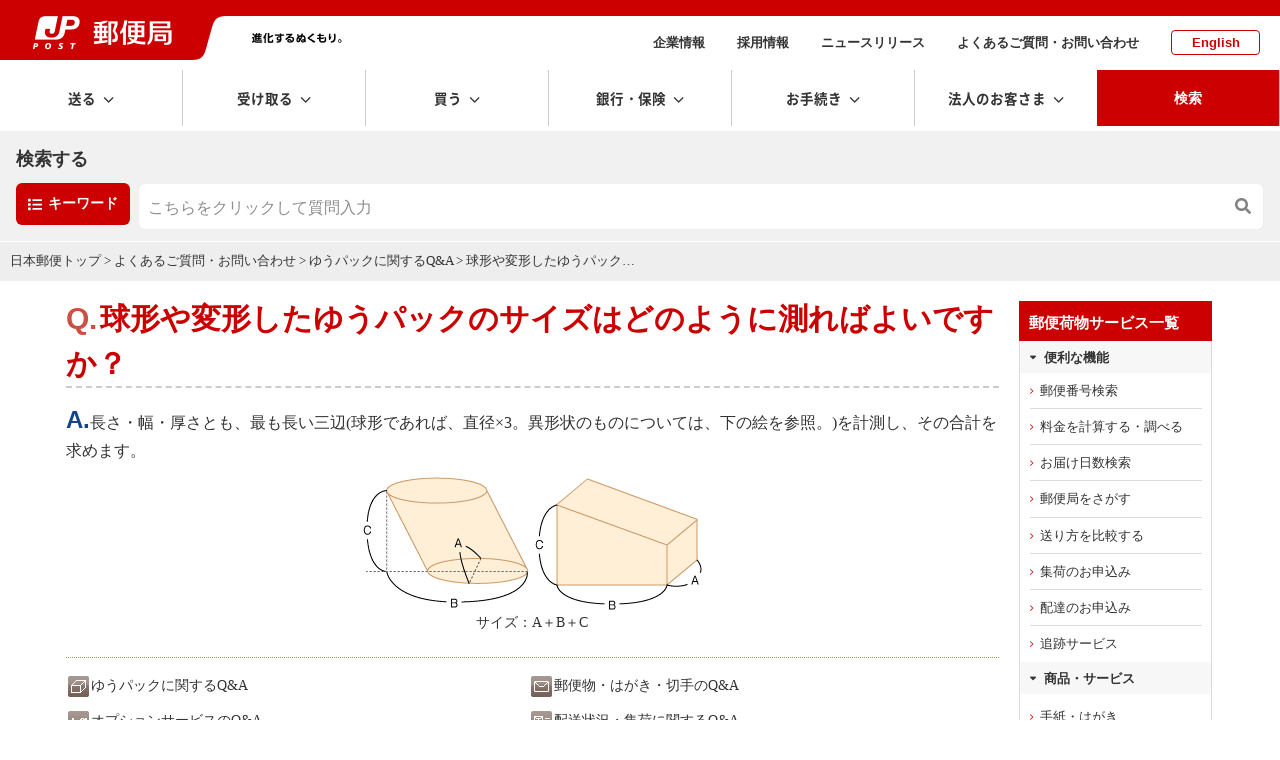

--- FILE ---
content_type: text/html
request_url: https://www.post.japanpost.jp/question/185.html
body_size: 11822
content:
<!DOCTYPE HTML PUBLIC "-//W3C//DTD HTML 4.01 Transitional//EN" "http://www.w3.org/TR/html4/loose.dtd">
<html lang="ja">
<head>
<!-- Google Tag Manager -->
<script>(function(w,d,s,l,i){w[l]=w[l]||[];w[l].push({'gtm.start':
new Date().getTime(),event:'gtm.js'});var f=d.getElementsByTagName(s)[0],
j=d.createElement(s),dl=l!='dataLayer'?'&l='+l:'';j.async=true;j.src=
'https://www.googletagmanager.com/gtm.js?id='+i+dl;f.parentNode.insertBefore(j,f);
})(window,document,'script','dataLayer','GTM-5QLXP3R');</script>
<!-- End Google Tag Manager -->
<meta http-equiv="Content-Type" content="text/html; charset=UTF-8">
<meta http-equiv="Content-Style-Type" content="text/css">
<meta http-equiv="Content-Script-Type" content="text/javascript">
<title>球形や変形したゆうパックのサイズはどのように測ればよいですか？ - 日本郵便</title>
<meta name="description" content="郵便に関するよくあるご質問と、その回答を掲載しております。">
<meta name="keywords" content="ゆうびん,日本郵便,郵便,球形,変形,ゆうパック,サイズ">
<!-- ssi:analytics.inc -->
<!-- analytics -->
<!-- start of ac cruiser tag S/N acct12492013
 Copyright (c) 2005-2013 activecore Inc, All rights reserved. 
 http://www.activecore.jp 
--> 
<script type="text/javascript" src="/assets/script/ppz_clip.js"></script>
<script type="text/javascript">
(function() {
   var _item_param = '';
   var _login_id='';
   var _cid = 53012;
   var _info = "";
   var _entry_js = '//tracer53.h-cast.jp/entry.js?cid='; 
   var _proto = 'http:';
   if (window.location.protocol == 'https:') {
	   _proto = 'https:';
   }
   var _params =  new Array();
   if(_item_param != ''){ _params.push('ac_item_no=' + _item_param); }
   if(_login_id != '')	{ _params.push('ac_login_id=' + _login_id);  }
   if ( _params.length > 0 ) {
	  _info = '&info={' + _params.join("|") + '}';
   }
   _ac_item_clip(_item_param);
   var _ac = document.createElement('script'); 
   _ac.type = 'text/javascript'; 
   _ac.async = true;
   _ac.src = _proto + _entry_js + _cid + _info;
   if (_proto == 'http:' || _proto == 'https:') { 
	  var _tag = document.getElementsByTagName('script')[0]; 
	  _tag.parentNode.insertBefore(_ac, _tag);
   }  
})();
</script>



<!-- User Insight PCDF Code Start :  -->
<script type="text/javascript">
var _uic = _uic ||{}; var _uih = _uih ||{};_uih['id'] = 54621;
_uih['lg_id'] = '';
_uih['fb_id'] = '';
_uih['tw_id'] = '';
_uih['uigr_1'] = ''; _uih['uigr_2'] = ''; _uih['uigr_3'] = ''; _uih['uigr_4'] = ''; _uih['uigr_5'] = '';
_uih['uigr_6'] = ''; _uih['uigr_7'] = ''; _uih['uigr_8'] = ''; _uih['uigr_9'] = ''; _uih['uigr_10'] = '';
_uic['uls'] = 1;

/* DO NOT ALTER BELOW THIS LINE */
/* WITH FIRST PARTY COOKIE */
(function() {
var bi = document.createElement('script');bi.type = 'text/javascript'; bi.async = true;
bi.src = '//cs.nakanohito.jp/b3/bi.js';
var s = document.getElementsByTagName('script')[0];s.parentNode.insertBefore(bi, s);
})();
</script>
<!-- User Insight PCDF Code End :  -->


<meta name="viewport" content="width=device-width" />
<meta http-equiv="X-UA-Compatible" content="IE=edge" />

<link rel="alternate" type="application/rss+xml" title="日本郵便のプレスリリース" href="/rss/news.xml">
<link rel="alternate" type="application/rss+xml" title="日本郵便からのお知らせ" href="/rss/notice.xml">

<!-- icon -->
<link rel="shortcut icon" href="https://www.post.japanpost.jp/img/common/touch-icon.png">
<link rel="apple-touch-icon" href="/img/common/touch-icon.png" sizes="192x192">
<link rel="shortcut icon" href="/assets/img/common/favicon.ico" type="image/x-icon">
<link rel="icon" href="/assets/img/common/favicon.ico" type="image/x-icon">

<!-- assets -->
<link rel="stylesheet" type="text/css" href="/assets/css/style.css">
<link rel="stylesheet" type="text/css" href="/assets/css/layout.css">
<!-- noto --><link rel="stylesheet" type="text/css" href="/assets/css/fonts/webfont.css">


<script language="JavaScript" type="text/javascript" src="/assets/script/swiper.min.js"></script>
<link rel="stylesheet" type="text/css" href="/assets/script/swiper.css" />
<script language="JavaScript" type="text/javascript" src="/assets/script/jquery.js"></script>
<script language="JavaScript" type="text/javascript" src="/assets/script/common.js"></script>
<script language="JavaScript" type="text/javascript" src="/assets/script/lity.js"></script>
<link rel="stylesheet" type="text/css" href="/assets/script/lity.css" />
<link rel="stylesheet" type="text/css" href="/assets/script/balloon.css" />
<link rel="stylesheet" href="/assets/css/microtip.css">


<link rel="stylesheet" type="text/css" href="/assets/css/bridge.css" />

<link rel="stylesheet" type="text/css" href="/assets/css/page/question.css" />
<link rel="stylesheet" type="text/css" href="/assets/css/page/improve.css" />

<!-- GTM HEAD Start-->

<!-- Google Tag Manager -->
<script>(function(w,d,s,l,i){w[l]=w[l]||[];w[l].push({'gtm.start':
new Date().getTime(),event:'gtm.js'});var f=d.getElementsByTagName(s)[0],
j=d.createElement(s),dl=l!='dataLayer'?'&l='+l:'';j.async=true;j.src=
'https://www.googletagmanager.com/gtm.js?id='+i+dl;f.parentNode.insertBefore(j,f);
})(window,document,'script','dataLayer','GTM-W6XCBSC');</script>
<!-- End Google Tag Manager -->


<!-- sitesearch_head Start-->

<link href="/search/css/mf-sbox-post.css" rel="stylesheet" type="text/css" media="all">
<link href="/search/css/mf-search-add.css" rel="stylesheet" type="text/css" media="all">

<!-- sitesearch_head End-->


<!-- GTM HEAD End-->

</head>
<body class="jp">
<!-- Google Tag Manager (noscript) -->
<noscript><iframe src="https://www.googletagmanager.com/ns.html?id=GTM-5QLXP3R"
height="0" width="0" style="display:none;visibility:hidden" title="GTM"></iframe></noscript>
<!-- End Google Tag Manager (noscript) -->
<div id="wrap-outer">
	<div id="wrap-inner"> 
		<!-- GTM BODY Start-->

<!-- Google Tag Manager (noscript) -->
<noscript><iframe src="https://www.googletagmanager.com/ns.html?id=GTM-W6XCBSC"
height="0" width="0" style="display:none;visibility:hidden" title="GTM"></iframe></noscript>
<!-- End Google Tag Manager (noscript) -->

<!-- GTM BODY End-->


		<header class="top">
			<div class="printDisp"><img src="/assets/img/common/print_head.png" alt=""></div>
			<div class="headArea">
					<div class="sphead">
						<div id="spmenu" class="i-menu"></div>
						<div id="spsearch" class="i-search"></div>
					</div><!-- /sphead -->
				<div class="siteid">
					<a href="/">
					<img class="pcDisp" src="/assets/img/common/img_siteid-bg.png" alt="郵便局">
					<img class="spDisp" src="/assets/img/common/img_siteid.png" alt="">
					</a>
				</div>
				<div class="slogan pcDisp">
					<img src="/assets/img/common/img_motto.png" alt="進化するぬくもり。">
				</div><!-- /.slogan -->
				<nav class="subNav">
					<ul>
						<li><a href="/about/">企業情報</a></li>
						<li><a href="/employment/">採用情報</a></li>
						<li><a href="/newsrelease/">ニュースリリース</a></li>
						<li><a href="/question/">よくあるご質問・お問い合わせ</a></li>
						<li class="lang"><a href="/index_en.html">English</a></li>
					</ul>
				</nav><!-- /.subNav -->
			</div><!-- /.headArea -->
			<div class="globalNav fixedNav">
				<nav class="main">
					<ul class="navitem">
						<li class="toggle send"><span class="dropLabel">送る</span>
							<div class="menu">
								<div class="close"></div>
								<div class="menu_inner">
									<div class="parent">
										<a href="/send/index.html"><span>送るトップ</span></a>
									</div><!-- /.parent -->
									<div class="child">
										<ul class="block4">
											<li class="btn icon post"><a href="/office_search/index.html"><span>近くの郵便局を<br class="pc">探す</span></a></li>
											<li class="btn icon conveni"><a href="/service/you_pack/convenience/index.html"><span>近くのコンビニを<br class="pc">探す</span></a></li>
											<li class="btn icon pickup">
												<a class="pcDisp" href="https://mgr.post.japanpost.jp/C20P02Action.do;jsessionid=h2ZWX2hVsMmQbnLj6fFmx2tSlxlfCzQhzLyN7pVVvkdgZ2SQTSXB!121167365?ssoparam=0&termtype=0/" onclick="gtag('event','send_delivery_lnk', {'event_category' : 'menu','event_label' : 'https://mgr.post.japanpost.jp/'});"><span>集荷のお申込み</span></a>
												<a class="spDisp" href="https://mgr.post.japanpost.jp/C20P02Action.do;jsessionid=BGNYYsJpmt0wLkspgRlG0pscytPGD0T2DGsDYNCS812fpTS1n2PP!-1988245106?ssoparam=0&amp;termtype=2" onclick="gtag('event','send_delivery_lnk', {'event_category' : 'menu','event_label' : 'https://mgr.post.japanpost.jp/'});"><span>集荷のお申込み</span></a>
											</li>
											<li class="btn icon int"><a href="/int/index.html"><span>海外に送る</span></a></li>
											<li class="btn icon make"><a href="/send/create/index.html"><span>作る・印刷する<small>はがき・切手</small></span></a></li>
											<li class="btn icon buy"><a href="/buy/index.html"><span>買う<small>切手・はがき・レターパック等</small></span></a></li>
										</ul>
										<div class="head sp-t20">送る準備をする</div>
										<ul class="block4">
											<li class="btn"><a href="/send/fee/index.html"><span>料金を計算する・調べる</span></a></li>
											<li class="btn"><a href="/deli_days/index.html"><span>お届け日数を調べる</span></a></li>
											<li class="btn"><a href="/zipcode/index.html"><span>郵便番号を調べる</span></a></li>
											<li class="btn bottomline"><a href="/service/index.html"><span>郵便・荷物等サービス一覧</span></a></li>
											<li class="btn"><a href="/send/compare/index.php"><span>送り方を比較する<small>送り方に迷った方はこちら</small></span></a></li>
											<li class="btn"><a href="/service/compare.html"><span>主な郵便・荷物サービス　比較表</span></a></li>
										</ul>
									</div><!-- /.child -->
								</div><!-- /.menu_inner -->
							</div><!-- /menu -->
						</li>
						<li class="toggle receive"><span class="dropLabel">受け取る</span>
							<div class="menu">
								<div class="close"></div>
								<div class="menu_inner">
									<div class="parent">
										<a href="/receive/index.html"><span>受け取るトップ</span></a>
									</div><!-- /.parent -->
									<div class="child">
										<ul class="block4">
											<li class="btn icon tracking">
												<a class="pcDisp" href="https://trackings.post.japanpost.jp/services/srv/search/" onclick="gtag('event','receive_tracking_lnk', {'event_category' : 'menu','event_label' : 'https://trackings.post.japanpost.jp'});"><span>郵便・荷物の追跡</span></a>
												<a class="spDisp" href="https://trackings.post.japanpost.jp/services/sp/srv/search/"onclick="gtag('event','receive_tracking_lnk', {'event_category' : 'menu','event_label' : 'https://trackings.post.japanpost.jp'});"><span>郵便・荷物の追跡</span></a>
											</li>
											<li class="btn icon deli"><a href="https://trackings.post.japanpost.jp/delivery/deli/firstDeliveryInput/" onclick="gtag('event','receive_delivery_lnk', {'event_category' : 'menu','event_label' : 'https://trackings.post.japanpost.jp/delivery/'});"><span>配達のお申込み</span></a></li>
										</ul>
										<div class="head sp-t20">ゆうパックの受け取りを便利にするサービス</div>
										<ul class="block4">
											<li class="btn"><a href="/service/okihai/index.html"><span>置き配</span></a></li>
											<li class="btn"><a href="/service/e_assist/index.html"><span>e受取アシスト</span></a></li>
										</ul>
										<div class="head sp-t20">受け取る関連サービス</div>
										<ul class="block4 stretch">
											<li class="btn"><a href="/service/tenkyo/index.html"><span>転居・転送サービス</span></a></li>
											<li class="btn"><a href="/service/sisho/index.html"><span>郵便局留・郵便私書箱</span></a></li>
										</ul>
									</div><!-- /.child -->
								</div><!-- /.menu_inner -->
							</div><!-- /menu -->
						</li>
						<li class="toggle buy"><span class="dropLabel">買う</span>
							<div class="menu">
								<div class="close"></div>
								<div class="menu_inner">
									<div class="parent">
										<a href="/buy/index.html"><span>買うトップ</span></a>
									</div><!-- /.parent -->
									<div class="child">
										<ul class="block4">
											<li class="btn icon item refresh"><a href="/buy/index.html#sec01"><span>切手・はがき・<br class="pc">レターパック等</span></a></li>
											<li class="btn icon goods refresh"><a href="/buy/index.html#sec02"><span>郵便局オリジナル商品・ギフト・グッズ</span></a></li>
											<li class="btn icon other refresh"><a href="/buy/index.html#sec03"><span>その他の商品</span></a></li>
											<li class="btn icon shop"><a href="https://www.shop.post.japanpost.jp/shop/default.aspx" target="_blank" rel="noopener noreferrer" onclick="gtag('event','buy_shop_lnk', {'event_category' : 'menu','event_label' : 'https://www.shop.post.japanpost.jp/'});"><span>郵便局の<br class="pc">ネットショップ</span></a></li>
										</ul>
										<div class="head sp-t20 opened">ピックアップ</div>
										<!-- ssi:bnr-gnav-buy -->
<div>
	<!-- PC用バナー -->
	<ul class="block2 pcDisp_flex">
		<li class="img pd-b10"><a href="/cgi-bin/banner.cgi/gnv01251219" target="_blank" rel="noopener noreferrer">
			<img src="/assets/img/bnr/251219_valentine2026_560x70.jpg" alt="バレンタイン特集2026">
			<span>バレンタインギフトで選ばれている人気商品をご紹介！</span></a>
		</li>
		<li class="img pd-b10"><a href="/cgi-bin/banner.cgi/gnv02260109" target="_blank" rel="noopener noreferrer">
			<img src="/assets/img/bnr/260109_print_560x70.jpg" alt="寒中見舞い印刷">
			<span>割引でお得に。寒中見舞い印刷は郵便局のプリントサービスで。</span></a>
		</li>
	</ul>
	</div>

	<div>
	<!-- スマホ用バナー -->
	<ul class="block2 spDisp">
		<li class="img pd-b10"><a href="/cgi-bin/banner.cgi/gnv01251219" target="_blank" rel="noopener noreferrer">
			<img src="/assets/img/bnr/251219_valentine2026_750x240.jpg" alt="バレンタイン特集2026">
			<span>バレンタインギフトで選ばれている人気商品をご紹介！</span></a>
		</li>
		<li class="img pd-b10"><a href="/cgi-bin/banner.cgi/gnv02260109" target="_blank" rel="noopener noreferrer">
			<img src="/assets/img/bnr/260109_print_750x240.jpg" alt="寒中見舞い印刷">
			<span>割引でお得に。寒中見舞い印刷は郵便局のプリントサービスで。</span></a>
		</li>
	</ul>
</div>
									</div><!-- /.child -->
								</div><!-- /.menu_inner -->
							</div><!-- /menu -->
						</li>
						<li class="toggle choho"><span class="dropLabel">銀行・保険</span>
							<div class="menu">
								<div class="close"></div>
								<div class="menu_inner">
									<div class="parent">
										<a href="/finance/index.html"><span>銀行・保険トップ</span></a>
									</div><!-- /.parent -->
									<div class="child">
										<div class="head">目的から探す</div>
										<ul class="block4 purpose">
											<li class="btn icon"><a href="/finance/prepare.html" class="yic-jpf-fin-junbi"><span>準備する<small>時期や金額を決めて準備する</small></span></a></li>
											<li class="btn icon"><a href="/finance/investment.html" class="yic-jpf-fin-sodateru"><span>育てる<small>将来に向けて育てる</small></span></a></li>
											<li class="btn icon"><a href="/finance/financial_reserve.html" class="yic-jpf-fin-sonaeru"><span>備える<small>病気や怪我などの支出に備える</small></span></a></li>
											<li class="btn icon"><a href="/finance/inheritance.html" class="yic-jpf-fin-nokosu"><span>のこす<small>ご家族などにのこす</small></span></a></li>
										</ul>
										<div class="head sp-t20">商品から探す</div>
										<ul class="block4 product">
											<li class="btn icon ginko"><a href="/bank/index.html"><span>銀行サービス一覧</span></a></li>
											<li class="btn icon hoken"><a href="/insurance/index.html"><span>保険サービス一覧</span></a></li>
										</ul>
										<div class="head sp-t20">その他</div>
										<ul class="block4 other">
											<li class="btn icon"><a href="/finance/assetmanagement/index.html" class="yic-jpf-soudan"><span>ご相談予約・<br class="pc">セミナー予約</span></a></li>
											<li class="btn bottomline icon post">
												<a class="pcDisp" href="https://map.japanpost.jp/p/search" target="_blank" rel="noopener noreferrer" onclick="gtag('event','choho_post_lnk', {'event_category' : 'menu','event_label' : 'https://map.japanpost.jp'});"><span>近くの郵便局をさがす</span></a>
												<a class="spDisp" href="https://map.japanpost.jp/smt/search/" target="_blank" rel="noopener noreferrer" onclick="gtag('event','choho_post_lnk', {'event_category' : 'menu','event_label' : 'https://map.japanpost.jp'});"><span>近くの郵便局をさがす</span></a>
											</li>
											<li class="btn icon procedure"><a href="/procedure/index.html#bankservice"><span>銀行・保険の<br class="pc">各種手続きについて</span></a></li>
										</ul>

									</div><!-- /.child -->
								</div><!-- /.menu_inner -->
							</div><!-- /menu -->
						</li>
						<li class="toggle procedure"><span class="dropLabel">お手続き</span>
							<div class="menu">
								<div class="close"></div>
								<div class="menu_inner">
									<div class="parent">
										<a href="/procedure/index.html"><span>お手続きトップ</span></a>
									</div><!-- /.parent -->
									<div class="child">
										<div class="head">転居・転送サービス</div>
										<ul class="block4">
											<li class="btn icon forward"><a href="/service/tenkyo/index.html"><span>転居・転送サービス<br class="pc">について</span></a></li>
											<li class="btn icon internet"><a href="https://lp.jpetn.pf.japanpost.jp/guide/" target="_blank" rel="noopener noreferrer" onclick="gtag('event','procedure_forward_lnk', {'event_category' : 'menu','event_label' : 'https://welcometown.post.japanpost.jp/'});"><span>e転居での<br class="pc">お申し込みはこちら</span></a></li>
										</ul>
										<div class="head sp-t20">郵便・荷物差出し、受取関連</div>
										<ul class="block4 stretch">
											<li class="btn"><a href="/service/okihai/index.html"><span>置き配</span></a></li>
											<li class="btn bottomline"><a href="/service/sisho/index.html"><span>郵便局留・郵便私書箱</span></a></li>
											<li class="btn"><a href="/fee/how_to_pay/deferred_pay/index.html"><span>料金後納</span></a></li>
										</ul>
										<div class="head sp-t20">銀行サービスに関するお手続き</div>
										<ul class="block4 stretch">
											<li class="btn"><a href="/bank/addresschange/index.html"><span>住所・氏名・印章変更</span></a></li>
											<li class="btn"><a href="/bank/lossreport/index.html"><span>カードや通帳などの<br class="pc">紛失・盗難の届出</span></a></li>
											<li class="btn"><a href="/bank/inheritance/index.html"><span>相続手続き</span></a></li>
											<li class="btn"><a href="/bank/specialsystem/index.html"><span>長期間ご利用のない<br class="pc">貯金のお取扱い</span></a></li>
										</ul>
										<div class="head sp-t20">保険サービスに関するお手続き</div>
										<ul class="block4 stretch">
											<li class="btn"><a href="/insurance/information/index.html"><span>各種手続きのご案内</span></a></li>
										</ul>
									</div><!-- /.child -->
								</div><!-- /.menu_inner -->
							</div><!-- /menu -->
						</li>
						<li class="toggle business"><span class="dropLabel">法人のお客さま</span>
							<div class="menu">
								<div class="close"></div>
								<div class="menu_inner">
									<div class="parent">
										<a href="/bizpost/index.html"><span>法人のお客さま<br class="pc">トップ</span></a>
									</div><!-- /.parent -->
									<div class="child">
										<ul class="block4">
											<li class="btn icon biz-kokunai"><a href="/bizpost/strength/domestic/index.html"><span>国内配送サービス</span></a></li>
											<li class="btn icon biz-int"><a href="/bizpost/strength/overseas/index.html"><span>海外配送・越境EC</span></a></li>
											<li class="btn icon biz-problem"><a href="/bizpost/strength/logistics/index.html"><span>物流ソリューション</span></a></li>
											<li class="btn icon biz-sales bottomline"><a href="/bizpost/strength/sales_promotion/index.html"><span>プロモーション</span></a></li>
										</ul>
										<ul class="block4 sp-t20">
											<li class="btn"><a href="/bizpost/service/index.html"><span>サービス・商品を知る</span></a></li>
											<li class="btn bottomline">
												<a class="pcDisp" href="https://trackings.post.japanpost.jp/services/srv/search/" onclick="gtag('event','business_tracking_lnk', {'event_category' : 'menu','event_label' : 'https://trackings.post.japanpost.jp/'});"><span>配送状況を調べる</span></a>
												<a class="spDisp" href="https://trackings.post.japanpost.jp/services/sp/srv/search/" onclick="gtag('event','business_tracking_lnk', {'event_category' : 'menu','event_label' : 'https://trackings.post.japanpost.jp/'});"><span>配送状況を調べる</span></a>
											</li>
											<li class="btn"><a href="/send/fee/index.html"><span>料金を調べる</span></a></li>
											<li class="btn"><a href="/bizpost/service/businesstoolbox/"><span>JP BusinessToolBox</span></a></li>
										</ul>
									</div><!-- /.child -->
								</div><!-- /.menu_inner -->
							</div><!-- /menu -->
						</li>
			
			<li class="spDisp spsubMenu">
				<ul>
					<li><span><a href="/about/">企業情報</a></span></li>
					<li><span><a href="/employment/">採用情報</a></span></li>
					<li><span><a href="/newsrelease/index.html">ニュースリリース</a></span></li>
					<li><span><a href="/question/">よくあるご質問・お問い合わせ</a></span></li>
					<li><span><a href="/index_en.html">English</a></span></li>
				</ul>
			</li><!--　/ spDisp -->
						
			<li class="search"><span class="dropLabel">検索</span>
							<div class="menu">
								<div class="close"></div>
								<div class="menu_inner">
									<div class="searchForm">
										<div class="formArea flat">
											<div class="head sp-b10"><strong>サイト内検索</strong></div>
												
<!-- sitesearch_body Start-->

												<div class="mf_finder_header center">
													<!-- ↓検索窓用カスタムエレメント -->
													<mf-search-box
														submit-btn-text="検索を実行"
														ajax-url="https://finder.api.mf.marsflag.com/api/v1/finder_service/documents/68a952b9/search"
														results-page-url="/search/"
														options-hidden
														doctype-hidden
														input-placeholder="キーワードを入力してください"
														imgsize-default="1"
														ignore-search-result
													></mf-search-box>
												</div>

<!-- sitesearch_body End-->

										</div>
									</div><!-- /searchForm -->
								</div><!-- /menu_inner -->
							</div><!-- /menu -->
						</li>
					</ul>
					</nav>
			</div><!-- /.gnav -->
			<div class="spsearch">
				<div class="searchForm">
					<div class="formArea flat sp-b20 arrange-c">
						<div class="head sp-v10"><strong>サイト内検索</strong></div>
						
<!-- sitesearch_body_sp Start-->

												<div class="mf_finder_header">
													<!-- ↓検索窓用カスタムエレメント -->
													<mf-search-box
														submit-btn-text="検索を実行"
														ajax-url="https://finder.api.mf.marsflag.com/api/v1/finder_service/documents/68a952b9/search"
														results-page-url="/search/"
														options-hidden
														doctype-hidden
														input-placeholder="キーワードを入力してください"
														imgsize-default="1"
														ignore-search-result
													></mf-search-box>
												</div>

<!-- sitesearch_body_sp End-->

					</div>
				</div><!-- /searchForm -->
			</div><!-- /.spsearch -->
		</header>

		<div class="embed"><div id="app"></div></div>
		<!-- [path-box] start -->
		<div id="path-box">
		<div class="pad">
			<a href="/index.html">日本郵便トップ</a> &gt; <a href="/question/index.html">よくあるご質問・お問い合わせ</a> &gt; <a href="/question/you_pack/index.html">ゆうパックに関するQ&A</a> &gt; 球形や変形したゆうパック…
		</div>
	</div>
	<!-- [path-box] end -->
	
	<!-- [main-box] start -->
<div class="contWrap">
	<div class="innerwidth pageClm2">
		<div class="mainArea">
			<div id="main-box">

		<div class="pad">
			<h1 class="question">球形や変形したゆうパックのサイズはどのように測ればよいですか？</h1>

			<p class="answer">長さ・幅・厚さとも、最も長い三辺(球形であれば、直径×3。異形状のものについては、下の絵を参照。)を計測し、その合計を求めます。</p>
			
				<table cellspacing="0" cellpadding="0" class="layout" align="center">
				<tr>
					<td>
					<span><img src="/img/question/pic_size_01.gif" alt="" width="170" height="140"></span>
                    <span><img src="/img/question/pic_size_02.gif" alt="" width="170" height="140"></span>
					</td>					 
				</tr>
				<tr>
				  <td class="arrange-c">サイズ：A＋B＋C</td>
				  </tr>
				</table>

			<!-- useful_q start -->
<div class="sp-t25 repletion">
			<div class="wrap">
			<div class="half sp-b10">
				<div class="col2-l">
						<table border="0" cellspacine="0" class="layout" role="presentation">
							<tr valign="top">
								<td><img src="/img/question/icon_you_pack.gif" alt="" width="21" height="21" class="m-r inline"></td>
								<td><a href="/question/you_pack/index.html">ゆうパックに関するQ&amp;A</a></td>
							</tr>
						</table>
					</div>
					<div class="col2-r">
						<table border="0" cellspacine="0" class="layout" role="presentation">
							<tr valign="top">
								<td><img src="/img/question/icon_kitte_hagaki.gif" alt="" width="21" height="21" class="m-r inline"></td>
								<td><a href="/question/kitte_hagaki/index.html">郵便物・はがき・切手のQ&amp;A</a></td>
							</tr>
						</table>
					</div>
					<br class="clear">
					<div class="clear">&nbsp;<br></div>
				</div>
			</div>

			<div class="half sp-b10">
				<div class="col2-l">
					<table border="0" cellspacine="0" class="layout" role="presentation">
						<tr valign="top">
							<td><img src="/img/question/icon_fuka_service.gif" alt="" width="21" height="21" class="m-r inline"></td>
							<td><a href="/question/fuka_service/index.html">オプションサービスのQ&amp;A</a></td>
						</tr>
					</table>
				</div>
				<div class="col2-r">
					<table border="0" cellspacine="0" class="layout" role="presentation">
						<tr valign="top">
							<td><img src="/img/question/icon_haisou.gif" alt="" width="21" height="21" class="m-r inline"></td>
							<td><a href="/question/haisou/index.html">配送状況・集荷に関するQ&amp;A</a></td>
						</tr>
					</table>
				</div>
				<br class="clear">
				<div class="clear">&nbsp;<br></div>
			</div>

			<div class="half sp-b10">
				<div class="col2-l">
					<table border="0" cellspacine="0" class="layout" role="presentation">
						<tr valign="top">
							<td><img src="/img/question/icon_webyubin.gif" alt="" width="21" height="21" class="m-r inline"></td>
							<td><a href="/service/web/faq/index.html">WebゆうびんサービスのQ&amp;A</a></td>
						</tr>
					</table>
				</div>
				<div class="col2-r">
					<table border="0" cellspacine="0" class="layout" role="presentation">
						<tr valign="top">
							<td><img src="/img/question/icon_tenkyo.gif" alt="" width="21" height="21" class="m-r inline"></td>
							<td><a href="/question/tenkyo/index.html">転居・引越し・不在のQ&amp;A</a></td>
						</tr>
					</table>
					
				</div>
				<br class="clear">
				<div class="clear">&nbsp;<br></div>
			</div>
			
			<div class="half sp-b10">
				<div class="col2-l">
					<table border="0" cellspacine="0" class="layout" role="presentation">
						<tr valign="top">
							<td><img src="/img/question/icon_nenga.gif" alt="" width="21" height="21" class="m-r inline"></td>
							<td><a href="/question/nenga/index.html">年賀・お年玉賞品のQ&amp;A</a></td>
						</tr>
					</table>
					
				</div>
				<div class="col2-r">
					<table border="0" cellspacine="0" class="layout" role="presentation">
						<tr valign="top">
							<td><img src="/img/question/icon_business.gif" alt="" width="21" height="21" class="m-r inline"></td>
							<td><a href="/question/business/index.html">法人のお客さま向けQ&amp;A</a></td>
						</tr>
					</table>
				</div>
				<br class="clear">
				<div class="clear">&nbsp;<br></div>
			</div>			  
</div>
			<p class="arrange-r"><span class="mkr-next"><a href="/question/index.html">日本郵便株式会社・郵便局窓口に関するよくあるご質問トップ</a></span></p>
<!-- useful_q end -->
			
						<h2 class="box">お探しのQ&amp;Aが見つからない場合は</h2>
			<div class="box bl1 sp-b20" id="contact-us">
				<div class="wrap">
					<p>日本郵便は、お客さまの声を商品改善・サービス向上に生かします。ぜひ、ご意見・ご要望をお聞かせください。</p>
					<table width="100%" cellspacing="0" class="layout respTable" role="presentation">
						<tr>
							<td>
								<dl>
									<dt><img src="/img/common/pic_inquiry_tel.gif" alt="" width="56" height="56"></dt>
									<dd>
											<ul class="arrow-gray1">
												<li><strong><a href="/question/contact_us/index2.html">お電話でのお問い合わせ</a></strong><br><small>オペレータがお話を伺います。<br>郵便・お荷物について：全日8:00～21:00<br>その他のサービス：平日 9:00～19:00　土・日・休日 9:00～17:00</small></li>
											</ul>
									</dd>
								</dl>
							</td>
							<td>
								<dl>
									<dt><img src="/img/common/pic_inquiry_mail.gif" alt="" width="56" height="56"></dt>
									<dd>
											<ul class="arrow-gray1">
												<li><strong><a href="/question/contact_us/mail.html">メール（専用フォーム）でのお問い合わせ</a></strong><br><small>受付時間外はメールもご利用いただけます。</small></li>
											</ul>
									</dd>
								</dl>
							</td>
						</tr>
						<tr class="sp-t20">
							<td>
								<dl>
									<dt class="sp-v15"><img src="/img/zipcode/pic_service_02.gif" alt="" width="56" height="56"></dt>
									<dd>
											<ul class="arrow-gray1">
												<li><strong><a href="/question/index.html">よくあるご質問・お問い合わせ</a></strong><br><small>お問い合わせが多いものを掲載しています。</small></li>
											</ul>
									</dd>
								</dl>
							</td>
							<td>
								<dl>
									<dt><img src="/img/common/pic_voice_improvement.gif" alt="" width="56" height="56"></dt>
									<dd>
											<ul class="arrow-gray1">
												<li><strong><a href="/about/act_cs/voice_improvement/index.html">「お客さまの声」をもとにした改善事例</a></strong><br><small>一人ひとりの人生に寄り添い、全ての人の心をあたためるために。</small></li>
											</ul>
									</dd>
								</dl>
							</td>
						</tr>
					</table>
				</div>
			</div>


			
				
	<div class="innerwidth footPRbnr" id="related">
		<h3 class="lline sp-b15">おすすめ情報</h3>
		<div class="linkbox3">
			<a href="/cgi-bin/banner.cgi/rtd01251210">
				<dl>
					<dt><img class="pcDisp" src="/assets/img/bnr/251210_jpapp_500x204.png" alt="" style="max-height:116px;">
						<img class="spDisp" src="/assets/img/bnr/251210_jpapp_500x204.png" alt=""></dt>
					<dd>
						<div class="title">郵便局アプリ</div>
						<p>郵便局のサービスをもっとお得で便利に！公式無料アプリです。</p>
					</dd>
				</dl>
			</a>
			<a href="/cgi-bin/banner.cgi/rtd02190201">
				<dl>
					<dt><img src="/img/related/bnr_clickpost.png" alt=""></dt>
					<dd>
						<div class="title">クリックポスト</div>
						<p>自宅で簡単に、運賃支払手続とあて名ラベル作成ができ、全国一律運賃で荷物を送ることができるサービスです。</p>
					</dd>
				</dl>
			</a>
			<a href="/cgi-bin/banner.cgi/rtd03251219" target="_blank" rel="noopener noreferrer">
				<dl>
					<dt><img class="pcDisp" src="/assets/img/bnr/251219_valentine2026_500x204.jpg" alt="" style="max-height:116px;">
						<img class="spDisp" src="/assets/img/bnr/251219_valentine2026_500x204.jpg" alt=""></dt>
					<dd>
						<div class="title">バレンタイン特集2026</div>
						<p>バレンタインギフトで選ばれている人気商品をご紹介！</p>
					</dd>
				</dl>
			</a>
		</div><!-- /.linkbox3 -->
	</div><!-- /.innerwidth -->

 
		</div>
	</div>
			<!--[main-box] end -->
</div><!-- /.mainArea-->
<div class="sideArea">
			<!-- [sidebar] start -->
<div class="sidebar design_white">
		<div class="inner">
			<div class="bgG">
				<div class="head">郵便荷物サービス一覧</div>
				<div class="head2">便利な機能</div>
					<ul class="navlist pd-b0">
						<li><a href="/zipcode/index.html">郵便番号検索</a></li>
						<li><a href="/send/fee/index.html">料金を計算する・調べる</a></li>
						<li><a href="/send/deli_days/index.html">お届け日数検索</a></li>
						<li><a href="/office_search/index.html">郵便局をさがす</a></li>
						<li><a href="/send/compare/index.php">送り方を比較する</a></li>
						<li><a href="https://mgr.post.japanpost.jp/C20P02Action.do;jsessionid=h2ZWX2hVsMmQbnLj6fFmx2tSlxlfCzQhzLyN7pVVvkdgZ2SQTSXB!121167365?ssoparam=0&termtype=0">集荷のお申込み</a></li>
						<li><a href="https://trackings.post.japanpost.jp/delivery/deli/firstDeliveryInput/">配達のお申込み</a></li>
						<li><a href="https://trackings.post.japanpost.jp/services/srv/search/">追跡サービス</a></li>
					</ul>
				<div class="head2">商品・サービス</div>				
        <ul class="navlist pd-b5 pd-t5">
					<li><a href="/service/standard/index.html">手紙・はがき</a></li>
					<li><a href="/service/you_pack/index.html">ゆうパック</a></li>
					<li><a href="/service/letterpack/index.html">レターパック</a></li>
					<li><a href="/service/clickpost/index.html">クリックポスト</a></li>
					<li><a href="/service/yu_packet/index.html">ゆうパケット</a></li>
					<li><a href="/service/yu_mail/index.html">ゆうメール</a></li>
					<li><a href="/int/index.html">国際郵便</a></li>
					<li><a href="/kitte_hagaki/index.html">切手</a></li>
					<li><a href="/service/fuka_service/kakitome/index.html">書留</a></li>
					<li><a href="/service/fuka_service/sokutatsu/index.html">速達</a></li>
					<li><a href="/service/fuka_service/tokutei_kiroku/index.html">特定記録</a></li>
					<li class="more"><a href="/service/index.html">郵便・荷物サービス一覧</a></li>
				</ul>
				<div class="head2">レターパック・切手等の購入はこちら</div>
					<ul class="navlist pd-b5 pd-t">
						<li class="popup"><a href="https://www.shop.post.japanpost.jp/shop/default.aspx" target="_blank" rel="noopener noreferrer">郵便局のネットショップ</a></li>
					</ul>
				<div class="head2">転居のお手続き</div>
					<ul class="navlist pd-b0">
						<li><a href="/service/tenkyo/index.html">転居・転送サービスとは</a></li>
						<li class="popup"><a href="https://lp.jpetn.pf.japanpost.jp/guide/" target="_blank" rel="noopener noreferrer">e転居（Webサイト、郵便局アプリ）でのお申込みはこちら</a></li>
					</ul>
			</div><!-- /bgG -->

				<ul class="btnlist sp-t10">
					<li><a href="/business/index.html">ビジネスで利用されるお客さまへ</a></li>
					<li><a href="/question/faq/index.html">よくあるご質問</a></li>
				</ul><!-- /btnlist -->


		</div>
		<!-- /.inner -->
</div>
<!-- [sidebar] end -->
</div><!-- /.sideArea -->
</div><!-- /.innerwidth .pageClm2 -->
</div><!-- .contWrap -->
			
		<footer class="common">
			<div class="pagetop"><a href="#pagetop">top</a></div>
			<div class="footNav">
				<nav>
					<ul class="toolarea">
						<li><a href="/zipcode" class="zipsearch">郵便番号を調べる</a></li>
						<li><a href="/office_search" class="postsearch">郵便局・ATMを探す</a></li>
						<li><a href="https://trackings.post.japanpost.jp/services/srv/search/" class="tracking" onclick="gtag('event','tracking_lnk', {'event_category' : 'footer','event_label' : 'https://trackings.post.japanpost.jp/'});">郵便・荷物の追跡</a></li>
						<li><a href="https://trackings.post.japanpost.jp/delivery/deli/firstDeliveryInput/" class="redeli" onclick="gtag('event','delivery_lnk', {'event_category' : 'footer','event_label' : 'https://trackings.post.japanpost.jp/delivery/'});">配達のお申込み</a></li>
						<li><a href="/send/deli_days/index.html" class="delidays">お届け日数を調べる</a></li>
						<li><a href="/send/fee/index.html" class="fee">料金を計算する・調べる</a></li>
					</ul>
					<div class="clm2 bodyarea">
						<div class="half">
							<ul class="first arrowR">
								<li><a href="/send/">送る</a></li>
								<li><a href="/receive/">受け取る</a></li>
								<li><a href="/buy/">買う</a></li>
								<li><a href="/finance/index.html">銀行・保険</a>
									<ul class="child">
										<li><a href="/bank/">銀行サービス一覧</a></li>
										<li><a href="/insurance/">保険サービス一覧</a></li>
									</ul>
								</li>
								<li><a href="/procedure/">お手続き</a></li>
								<li><a href="/business/">法人のお客さま BIZPOST</a></li>
							</ul>
							<ul class="second arrowR pcDisp">
								<li><a href="/culture/">手紙を知る・楽しむ</a></li>
								<li><a href="/life/">くらしのサービス</a></li>
							</ul>
						</div><!-- /.half -->
						<div class="half">
							<ul class="sub arrowR">
								<li><a href="/about/">企業情報</a></li>
								<li><a href="/employment/">採用情報</a></li>
								<li><a href="/newsrelease/">ニュースリリース</a></li>
								<li class="line-h1"><a href="/question/">よくあるご質問・お問い合わせ</a></li>
								<li><a href="/index_en.html">English</a></li>
								<li><a href="/sitemap.html">サイトマップ</a></li>
							</ul>
							<ul class="sub arrowR">
								<li><a href="/campaign/">キャンペーン・特集</a></li>
								<li class="line-h1"><a href="/social_media/index.html">ソーシャルメディア</a></li>
								<li><a href="/apps/">公式アプリ一覧</a></li>
								<li><a href="/about/cm/">CMギャラリー</a></li>
							</ul>
						</div><!-- /.half -->
					</div><!-- /.bodyarea -->
				</nav>
			</div><!-- /.footNav -->
			<div class="groupbnr">
				<ul class="innerwidth">
					<li><a href="https://www.japanpost.jp/" target="_blank" rel="noopener noreferrer"><img src="/assets/img/common/img_logo-yusei.png" alt="日本郵政"></a></li>
					<li><a href="https://www.jp-bank.japanpost.jp/" target="_blank" rel="noopener noreferrer"><img src="/assets/img/common/img_logo-yucho.png" alt="ゆうちょ銀行"></a></li>
					<li><a href="https://www.jp-life.japanpost.jp/" target="_blank" rel="noopener noreferrer"><img src="/assets/img/common/img_logo-kanpo.png" alt="かんぽ生命"></a></li>
					<li><a href="https://www.jpcast.japanpost.jp/?utm_source=jp-post&utm_medium=referral&utm_campaign=permanent" target="_blank" rel="noopener noreferrer"><img src="/assets/img/common/img_logo-cast.png" alt="JP CAST"></a></li>
				</ul>
			</div><!-- /.groupbnr -->
			<div class="footArea">
				<div class="sp">
					<div class="nav">
						<ul class="arrowR">
							<li><a href="/sitepolicy.html">サイトのご利用について</a></li>
							<li><a href="/privacy.html">プライバシーポリシー</a></li>
							<li><a href="/about/fiduciary/">お客さま本位の業務運営に関する基本方針</a></li>
							<li><a href="/inducementpolicy.html">勧誘方針</a></li>
							<li><a href="/accessibility/">日本郵便株式会社Webサイト　Webアクセシビリティ方針</a></li>
							<li><a href="https://www.japanpost.jp/group/control/customer_harassment/" target="_blank" rel="noopener noreferrer">日本郵政グループのカスタマーハラスメントに関する考え方</a></li>
						</ul>
					</div>
					<div class="copy">(C) JAPAN POST</div>
					<div class="bar">
						<img src="/assets/img/common/img_siteid_foot.png" alt="日本郵政グループ">
					</div>
				</div><!-- /.sp -->
				<div class="upper innerwidth">
					<div class="logo"><img src="/assets/img/common/img_footlogo.png" alt="日本郵便株式会社"></div>
					<div class="nav">
						<ul class="arrowR">
							<li><a href="/sitepolicy.html">サイトのご利用について</a></li>
							<li><a href="/privacy.html">プライバシーポリシー</a></li>
							<li><a href="/about/fiduciary/">お客さま本位の業務運営に関する基本方針</a></li>
							<li><a href="/inducementpolicy.html">勧誘方針</a></li>
							<li><a href="/accessibility/">日本郵便株式会社Webサイト　Webアクセシビリティ方針</a></li>
							<li><a href="https://www.japanpost.jp/group/control/customer_harassment/" target="_blank" rel="noopener noreferrer">日本郵政グループのカスタマーハラスメントに関する考え方</a></li>
						</ul>
					</div>
				</div>
				<div class="lower">
					<div class="sitewidth">
						<div class="group"><img src="/assets/img/common/img_footlogo-g.gif" alt="日本郵政グループ"></div>
						<div class="copy"><img src="/assets/img/common/img_footcopy.gif" alt="Copyright (c) JAPAN POST Co.,Ltd. All rights reserved."></div>
					</div><!-- /.inner sitewidth -->
				</div>
			</div><!-- /footArea -->

		</footer>

<!-- sitesearch_foot Start-->

<script src="https://ce.mf.marsflag.com/latest/js/mf-search.js"></script>

<!-- sitesearch_foot End-->



</div>
</div>
<script src="https://service.ai-x-supporter.com/japan_post_faq/app.js" charset="UTF-8"></script>
</body>
</html>


--- FILE ---
content_type: text/css
request_url: https://www.post.japanpost.jp/assets/css/page/question.css
body_size: 3431
content:
@charset "UTF-8";

table.layout.respTable {
table-layout:fixed;
}



/* お問い合わせへの誘導 */
#contact-us div.col2-l {
	width: 56px;
}

#contact-us div.col2-r {
	width: 437px;
}

#contact-us ul.arrow-gray1 {
	margin: 0;
}

#contact-us ul.arrow-gray1 li {
	margin: 0;
	font-size: 100%;
}

#contact-us div.by-mail p {
	margin: 5px 0 0;
	text-align: right;
}

#contact-us div.wrap.single {
	width: 507px;
}


#contact-us table.layout td{
	width:50%;
	vertical-align: top;
}

#contact-us table.layout dl{
	margin:0;
}
#contact-us table.layout dl dt{
	display:inline-block;
	vertical-align:top;
	width:60px;
}
#contact-us table.layout dl dd{
	display:inline-block;
	vertical-align:top;
	padding-left:0.4rem;
	margin:0;
	width:360px;
}
#contact-us table.layout dl dd ul.arrow-gray1{
	margin-top:0;
}
#contact-us table.layout dl dd ul.arrow-gray1 li{
	margin-top:0;
	font-size:1rem;
}


@media screen and (max-width:640px){
#contact-us div.wrap {
	width: 100%;
}
	#contact-us table.layout td{
		width:100%;
	}
/* 	
	#contact-us table.layout dl dt{
		width:20%;
	}
 */
	#contact-us table.layout dl dd{
		width:76%;
	}
body.wide1200 #contact-us div.wrap{
	width:507px;
}

/* お問い合わせへの誘導 */
#contact-us div.col2-l {
	display:inline-block;
	vertical-align:top;
	text-align:center;
	width:20%;
}

#contact-us div.col2-r {
	display:inline-block;
	vertical-align:top;
	width:78%;
}

#contact-us div.wrap.single {
	width: 100%;
}

}


/* *お電話でのお問い合わせ* */

div.notes.contact_us{
	
	font-size:1.2rem;
	border-radius:3px;
}	
	div.notes.contact_us strong:nth-of-type(1){
		display:block;
		border-bottom:1px dotted #999999;
		margin-bottom:0.4rem;
	}
	div.notes.contact_us strong:nth-of-type(1):before{
		display:inline-block;
		font-family:"jpsmt";
		font-size:1rem;
		margin-right:0.4rem;
		content:"\31";
	}
	
	@media screen and (max-width:640px){
			div.notes.contact_us{
				font-size:1.1rem;
				margin:0 -12px;
				padding:1rem;
			}
	}


.col.contact_us div.col3{
	height:180px;
	width:33%;
	border:5px solid rgba(255,255,255,1);
	border-radius:10px;
	box-sizing:border-box;
	box-shadow: 0px 0px 2px 2px rgba(255,255,255,1) inset;
	padding:15px 20px;
}
	.col.contact_us div.col3:nth-child(1){
		background:rgba(238,64,58,0.1);
	}
	.col.contact_us div.col3:nth-child(2){
		background:rgba(48,73,155,0.1);
	}
	.col.contact_us div.col3:nth-child(3){
		background:rgba(86,185,73,0.1);
	}

.col.contact_us strong{
	display:block;
}
.col.contact_us small{
	display:block;
}
.col.contact_us address{
	font-weight:bold;
	font-size:2rem;
	font-family:Arial, Helvetica, sans-serif;
}
	.col.contact_us address rt{
		font-size:0.8rem;
		font-family:"ヒラギノ角ゴ Pro W3", "Hiragino Kaku Gothic Pro", "メイリオ", Meiryo, Osaka, "ＭＳ Ｐゴシック", "MS PGothic", sans-serif !important;
	}


@media screen and (max-width:640px){


/* *お電話でのお問い合わせ* */
.col.contact_us div.col3{
	height:auto;
	width:100%;
}

table.layout.guidance td{
	padding:2px;
}

table.respTable td {
	display: block;
	width: 100%;
	padding: 6px 4px;
}

}


.repletion{
	padding:1rem 0;
	border-top:1px dotted #999966;
}

@media screen and (max-width:640px){
	.repletion br.clear{
		display:none;
	}
	.repletion div.clear{
		display:none;
	}
	.repletion *.sp-b10{
		margin-bottom:0 !important;
	}
}

--- FILE ---
content_type: text/css
request_url: https://www.post.japanpost.jp/assets/css/page/improve.css
body_size: 1018
content:
@charset "UTF-8";


ul.faqList li{
    list-style-type: none;
    border-bottom: 1px solid #DDD;
    padding: 7px 0;
}
ul.faqList li:before{
    content: "Q.";
    font-size: 1.5em;
    color:#CD4F41;
    font-weight: 700;
    font-family: Arial, Helvetica, "sans-serif";
    padding-left: 20px;
}
ul.faqList li a{
    text-decoration: none;
}
ul.faqList li a:hover{
    text-decoration: underline;
}
h1.question{
    border-bottom: 2px dashed #CCC;
}
h1.question:before{
    content: "Q.";
    font-size: 1em;
    padding-right: 3px;
    color:#CD4F41;
    font-weight: 700;
    font-family: Arial, Helvetica, "sans-serif";
}
p.answer{
    font-size: 110%;
    line-height: 1.8em;
}
p.answer:before{
    content: "A.";
    font-size: 1.5em;
    color:#154586;
    font-weight: 700;
    font-family: Arial, Helvetica, "sans-serif";
}
.link_l a{
    font-weight: 700;
    font-size: 100%;
    line-height: 1.8em;
}

.link_l a:hover{
 text-decoration: underline;   
} 

@media screen and (max-width: 750px){
.contWrap .pageClm2 .mainArea h1 {
    font-size: 1.5rem;
    }
}/*end*/

--- FILE ---
content_type: text/plain
request_url: https://www.google-analytics.com/j/collect?v=1&_v=j102&a=1283101253&t=pageview&_s=1&dl=https%3A%2F%2Fwww.post.japanpost.jp%2Fquestion%2F185.html&ul=en-us%40posix&dt=%E7%90%83%E5%BD%A2%E3%82%84%E5%A4%89%E5%BD%A2%E3%81%97%E3%81%9F%E3%82%86%E3%81%86%E3%83%91%E3%83%83%E3%82%AF%E3%81%AE%E3%82%B5%E3%82%A4%E3%82%BA%E3%81%AF%E3%81%A9%E3%81%AE%E3%82%88%E3%81%86%E3%81%AB%E6%B8%AC%E3%82%8C%E3%81%B0%E3%82%88%E3%81%84%E3%81%A7%E3%81%99%E3%81%8B%EF%BC%9F%20-%20%E6%97%A5%E6%9C%AC%E9%83%B5%E4%BE%BF&sr=1280x720&vp=1280x720&_u=YEBAAEABAAAAACAAI~&jid=166104749&gjid=1756620634&cid=1950516488.1768998534&tid=UA-128953907-1&_gid=456272720.1768998534&_r=1&_slc=1&gtm=45He61g1h1n815QLXP3Rv851223713za200zd851223713&gcd=13l3l3l3l1l1&dma=0&tag_exp=103116026~103200004~104527907~104528501~104684208~104684211~105391252~115495940~115616986~115938465~115938469~116988315~117041588&z=542377894
body_size: -451
content:
2,cG-JP5EJNSZB6

--- FILE ---
content_type: application/javascript
request_url: https://service.ai-x-supporter.com/japan_post_faq/app.js
body_size: 275098
content:
!function(t){var e={};function n(r){if(e[r])return e[r].exports;var i=e[r]={i:r,l:!1,exports:{}};return t[r].call(i.exports,i,i.exports,n),i.l=!0,i.exports}n.m=t,n.c=e,n.d=function(t,e,r){n.o(t,e)||Object.defineProperty(t,e,{configurable:!1,enumerable:!0,get:r})},n.n=function(t){var e=t&&t.__esModule?function(){return t.default}:function(){return t};return n.d(e,"a",e),e},n.o=function(t,e){return Object.prototype.hasOwnProperty.call(t,e)},n.p="",n(n.s=0)}({"+/WZ":function(t,e,n){var r=n("VUJb");"string"==typeof r&&(r=[[t.i,r,""]]),r.locals&&(t.exports=r.locals);n("rjj0")("18c5d1ff",r,!0,{})},"+2+s":function(t,e,n){"use strict";var r=n("Ds5P"),i=n("49qz")(!0);r(r.P,"String",{at:function(t){return i(this,t)}})},"+66z":function(t,e){var n=Object.prototype.toString;t.exports=function(t){return n.call(t)}},"+CM9":function(t,e,n){"use strict";var r=n("Ds5P"),i=n("ot5s")(!1),a=[].indexOf,o=!!a&&1/[1].indexOf(1,-0)<0;r(r.P+r.F*(o||!n("NNrz")(a)),"Array",{indexOf:function(t){return o?a.apply(this,arguments)||0:i(this,t,arguments[1])}})},"+E39":function(t,e,n){t.exports=!n("S82l")(function(){return 7!=Object.defineProperty({},"a",{get:function(){return 7}}).a})},"+Mt+":function(t,e,n){"use strict";var r=n("Ds5P"),i=n("7gX0"),a=n("OzIq"),o=n("7O1s"),s=n("nphH");r(r.P+r.R,"Promise",{finally:function(t){var e=o(this,i.Promise||a.Promise),n="function"==typeof t;return this.then(n?function(n){return s(e,t()).then(function(){return n})}:t,n?function(n){return s(e,t()).then(function(){throw n})}:t)}})},"+R/u":function(t,e,n){"use strict";Object.defineProperty(e,"__esModule",{value:!0});var r=n("0SNK");Object.defineProperty(e,"default",{enumerable:!0,get:function(){return(t=r,t&&t.__esModule?t:{default:t}).default;var t}})},"+SRj":function(t,e,n){(t.exports=n("FZ+f")(!0)).push([t.i,"\npre {\n  white-space: pre-wrap;\n  overflow-x: hidden;\nimg {\n    max-width: 100%;\n}\n}\n","",{version:3,sources:["/Users/junya/sunnyeee/sciseed/sAIFaqAdmin/src/components/Result.vue"],names:[],mappings:";AACA;EACE,sBAAsB;EACtB,mBAAmB;AACrB;IACI,gBAAgB;CACnB;CACA",file:"Result.vue",sourcesContent:["\npre {\n  white-space: pre-wrap;\n  overflow-x: hidden;\nimg {\n    max-width: 100%;\n}\n}\n"],sourceRoot:""}])},"+UDz":function(t,e,n){"use strict";Object.defineProperty(e,"__esModule",{value:!0}),e.default=void 0;var r,i=u(n("Zx67")),a=u(n("Zrlr")),o=u(n("zwoO")),s=u(n("Pf15")),c=u(n("7+uW"));function u(t){return t&&t.__esModule?t:{default:t}}var l=(0,u(n("c+8m")).default)({props:{}})(r=function(t){function e(){return(0,a.default)(this,e),(0,o.default)(this,(e.__proto__||(0,i.default)(e)).apply(this,arguments))}return(0,s.default)(e,t),e}(c.default))||r;e.default=l},"+ZMJ":function(t,e,n){var r=n("lOnJ");t.exports=function(t,e,n){if(r(t),void 0===e)return t;switch(n){case 1:return function(n){return t.call(e,n)};case 2:return function(n,r){return t.call(e,n,r)};case 3:return function(n,r,i){return t.call(e,n,r,i)}}return function(){return t.apply(e,arguments)}}},"+f8T":function(t,e,n){"use strict";Object.defineProperty(e,"__esModule",{value:!0});var r=f(n("pFYg")),i=f(n("Xxa5")),a=f(n("exGp")),o=f(n("Zrlr")),s=f(n("wxAW")),c=f(n("j7K+")),u=n("2C3J"),l=n("s0MJ");function f(t){return t&&t.__esModule?t:{default:t}}var d=new(function(){function t(e){(0,o.default)(this,t),this.readyPromise=null,this.resource=e}return(0,s.default)(t,[{key:"search",value:function(){var t=(0,a.default)(i.default.mark(function t(e){return i.default.wrap(function(t){for(;;)switch(t.prev=t.next){case 0:return t.next=2,this.ready();case 2:if(!e){t.next=6;break}return t.abrupt("return",this.scriptMatchingManager.getSearchResult(l.utilityModules.cleanText(e)));case 6:return t.abrupt("return",[]);case 7:case"end":return t.stop()}},t,this)}));return function(e){return t.apply(this,arguments)}}()},{key:"ready",value:function(){return this.readyPromise||(this.readyPromise=this.prepare()),this.readyPromise}},{key:"prepare",value:function(){var t=(0,a.default)(i.default.mark(function t(){var e;return i.default.wrap(function(t){for(;;)switch(t.prev=t.next){case 0:return t.next=2,this.resource.ready();case 2:e=t.sent,this.scriptMatchingManager=new u.ScriptMatchingManager({matchingScript:e.script,invertedIndex:e.inverted_index,synonymDict:e.synonym_dict,variationsDict:e.variations_dict,invPostProbDist:e.script_by_id,categoryData:e.talk_script.body}),"object"===("undefined"==typeof window?"undefined":(0,r.default)(window))&&(window.scriptMatchingManager=this.scriptMatchingManager);case 5:case"end":return t.stop()}},t,this)}));return function(){return t.apply(this,arguments)}}()}]),t}())(c.default);e.default=d},"+gg+":function(t,e,n){var r=n("TQ3y")["__core-js_shared__"];t.exports=r},"+lzN":function(t,e,n){(t.exports=n("FZ+f")(!0)).push([t.i,"\n#app {\n  font-family: 'Avenir', Helvetica, Arial, sans-serif;\n  -webkit-font-smoothing: antialiased;\n  -moz-osx-font-smoothing: grayscale;\n  color: #2c3e50;\n  line-height: normal;\n  position: relative;\n  font-size: 16px;\n}\n#app input,\n#app textarea,\n#app select,\n#app button {\n  font-size: 16px;\n}\n#app button {\n  border: none;\n  cursor: pointer;\n}\n#app button:focus {\n    outline: none;\n}\n#app {\n  margin: 0;\n  overflow: visible;\n}\n.mobile #app {\n    height: 100%;\n}\n.mobile #main {\n  height: 100%;\n}\n","",{version:3,sources:["/Users/junya/sunnyeee/sciseed/sAIFaqAdmin/products/272/App.vue"],names:[],mappings:";AACA;EACE,oDAAoD;EACpD,oCAAoC;EACpC,mCAAmC;EACnC,eAAe;EACf,oBAAoB;EACpB,mBAAmB;EACnB,gBAAgB;CACjB;AACD;;;;EAIE,gBAAgB;CACjB;AACD;EACE,aAAa;EACb,gBAAgB;CACjB;AACD;IACI,cAAc;CACjB;AACD;EACE,UAAU;EACV,kBAAkB;CACnB;AACD;IACI,aAAa;CAChB;AACD;EACE,aAAa;CACd",file:"App.vue",sourcesContent:["\n#app {\n  font-family: 'Avenir', Helvetica, Arial, sans-serif;\n  -webkit-font-smoothing: antialiased;\n  -moz-osx-font-smoothing: grayscale;\n  color: #2c3e50;\n  line-height: normal;\n  position: relative;\n  font-size: 16px;\n}\n#app input,\n#app textarea,\n#app select,\n#app button {\n  font-size: 16px;\n}\n#app button {\n  border: none;\n  cursor: pointer;\n}\n#app button:focus {\n    outline: none;\n}\n#app {\n  margin: 0;\n  overflow: visible;\n}\n.mobile #app {\n    height: 100%;\n}\n.mobile #main {\n  height: 100%;\n}\n"],sourceRoot:""}])},"+nqZ":function(t,e,n){(t.exports=n("FZ+f")(!0)).push([t.i,"","",{version:3,sources:[],names:[],mappings:"",file:"Dammy.vue",sourceRoot:""}])},"+tPU":function(t,e,n){n("xGkn");for(var r=n("7KvD"),i=n("hJx8"),a=n("/bQp"),o=n("dSzd")("toStringTag"),s="CSSRuleList,CSSStyleDeclaration,CSSValueList,ClientRectList,DOMRectList,DOMStringList,DOMTokenList,DataTransferItemList,FileList,HTMLAllCollection,HTMLCollection,HTMLFormElement,HTMLSelectElement,MediaList,MimeTypeArray,NamedNodeMap,NodeList,PaintRequestList,Plugin,PluginArray,SVGLengthList,SVGNumberList,SVGPathSegList,SVGPointList,SVGStringList,SVGTransformList,SourceBufferList,StyleSheetList,TextTrackCueList,TextTrackList,TouchList".split(","),c=0;c<s.length;c++){var u=s[c],l=r[u],f=l&&l.prototype;f&&!f[o]&&i(f,o,u),a[u]=a.Array}},"+vXH":function(t,e,n){n("77Ug")("Float64",8,function(t){return function(e,n,r){return t(this,e,n,r)}})},"+xQ4":function(t,e,n){var r=n("+lzN");"string"==typeof r&&(r=[[t.i,r,""]]),r.locals&&(t.exports=r.locals);n("rjj0")("2fecc8a1",r,!0,{})},"+yjc":function(t,e,n){var r=n("UKM+");n("3i66")("isSealed",function(t){return function(e){return!r(e)||!!t&&t(e)}})},"//Fk":function(t,e,n){t.exports={default:n("U5ju"),__esModule:!0}},"/D/A":function(t,e,n){"use strict";var r={render:function(){var t=this,e=t.$createElement,n=t._self._c||e;return t.$store.state.autocomplete.show?n("ScrollGuide",{ref:"scrollGuide"},[n("div",{staticClass:"autocomplete"},[n("div",{staticClass:"autocomplete__caption"},[n("span",[t._v(t._s(t.$store.state.autocomplete.caption))]),t._v(" "),n("i",{staticClass:"autocomplete__close",attrs:{onclick:"close"}})]),t._v(" "),n("div",{ref:"scrollContainer",staticClass:"autocomplete__navigation scrollY"},[n("ul",{staticClass:"autocomplete__list"},t._l(t.$store.state.autocomplete.result,function(e,r){return e?n("li",{key:r,staticClass:"autocomplete__listItem",on:{click:function(n){t.select(e)}}},[n("div",t._l(e.ancesters,function(r,i){return n("span",{key:i,staticClass:"autocomplete__ancester"},[t._v("\n              "+t._s(r.text)+"\n              "),i<e.ancesters.length-1?n("span",[t._v(">")]):t._e()])})),t._v(" "),n("div",{staticClass:"autocomplete__content"},[t._v(t._s(e.text))])]):t._e()}))])])]):t._e()},staticRenderFns:[]};e.a=r},"/GnY":function(t,e,n){var r=n("HT7L"),i=n("W529"),a=Object.prototype.hasOwnProperty;t.exports=function(t){if(!r(t))return i(t);var e=[];for(var n in Object(t))a.call(t,n)&&"constructor"!=n&&e.push(n);return e}},"/I3N":function(t,e){t.exports=function(t){var e=typeof t;return"string"==e||"number"==e||"symbol"==e||"boolean"==e?"__proto__"!==t:null===t}},"/bQp":function(t,e){t.exports={}},"/n6Q":function(t,e,n){n("zQR9"),n("+tPU"),t.exports=n("Kh4W").f("iterator")},"/ocq":function(t,e,n){"use strict";function r(t,e){0}function i(t){return Object.prototype.toString.call(t).indexOf("Error")>-1}Object.defineProperty(e,"__esModule",{value:!0});var a={name:"router-view",functional:!0,props:{name:{type:String,default:"default"}},render:function(t,e){var n=e.props,r=e.children,i=e.parent,a=e.data;a.routerView=!0;for(var o=i.$createElement,s=n.name,c=i.$route,u=i._routerViewCache||(i._routerViewCache={}),l=0,f=!1;i&&i._routerRoot!==i;)i.$vnode&&i.$vnode.data.routerView&&l++,i._inactive&&(f=!0),i=i.$parent;if(a.routerViewDepth=l,f)return o(u[s],a,r);var d=c.matched[l];if(!d)return u[s]=null,o();var p=u[s]=d.components[s];a.registerRouteInstance=function(t,e){var n=d.instances[s];(e&&n!==t||!e&&n===t)&&(d.instances[s]=e)},(a.hook||(a.hook={})).prepatch=function(t,e){d.instances[s]=e.componentInstance};var h=a.props=function(t,e){switch(typeof e){case"undefined":return;case"object":return e;case"function":return e(t);case"boolean":return e?t.params:void 0;default:0}}(c,d.props&&d.props[s]);if(h){h=a.props=function(t,e){for(var n in e)t[n]=e[n];return t}({},h);var A=a.attrs=a.attrs||{};for(var v in h)p.props&&v in p.props||(A[v]=h[v],delete h[v])}return o(p,a,r)}};var o=/[!'()*]/g,s=function(t){return"%"+t.charCodeAt(0).toString(16)},c=/%2C/g,u=function(t){return encodeURIComponent(t).replace(o,s).replace(c,",")},l=decodeURIComponent;function f(t){var e={};return(t=t.trim().replace(/^(\?|#|&)/,""))?(t.split("&").forEach(function(t){var n=t.replace(/\+/g," ").split("="),r=l(n.shift()),i=n.length>0?l(n.join("=")):null;void 0===e[r]?e[r]=i:Array.isArray(e[r])?e[r].push(i):e[r]=[e[r],i]}),e):e}function d(t){var e=t?Object.keys(t).map(function(e){var n=t[e];if(void 0===n)return"";if(null===n)return u(e);if(Array.isArray(n)){var r=[];return n.forEach(function(t){void 0!==t&&(null===t?r.push(u(e)):r.push(u(e)+"="+u(t)))}),r.join("&")}return u(e)+"="+u(n)}).filter(function(t){return t.length>0}).join("&"):null;return e?"?"+e:""}var p=/\/?$/;function h(t,e,n,r){var i=r&&r.options.stringifyQuery,a=e.query||{};try{a=A(a)}catch(t){}var o={name:e.name||t&&t.name,meta:t&&t.meta||{},path:e.path||"/",hash:e.hash||"",query:a,params:e.params||{},fullPath:g(e,i),matched:t?function(t){var e=[];for(;t;)e.unshift(t),t=t.parent;return e}(t):[]};return n&&(o.redirectedFrom=g(n,i)),Object.freeze(o)}function A(t){if(Array.isArray(t))return t.map(A);if(t&&"object"==typeof t){var e={};for(var n in t)e[n]=A(t[n]);return e}return t}var v=h(null,{path:"/"});function g(t,e){var n=t.path,r=t.query;void 0===r&&(r={});var i=t.hash;return void 0===i&&(i=""),(n||"/")+(e||d)(r)+i}function m(t,e){return e===v?t===e:!!e&&(t.path&&e.path?t.path.replace(p,"")===e.path.replace(p,"")&&t.hash===e.hash&&b(t.query,e.query):!(!t.name||!e.name)&&(t.name===e.name&&t.hash===e.hash&&b(t.query,e.query)&&b(t.params,e.params)))}function b(t,e){if(void 0===t&&(t={}),void 0===e&&(e={}),!t||!e)return t===e;var n=Object.keys(t),r=Object.keys(e);return n.length===r.length&&n.every(function(n){var r=t[n],i=e[n];return"object"==typeof r&&"object"==typeof i?b(r,i):String(r)===String(i)})}var y,x=[String,Object],C=[String,Array],_={name:"router-link",props:{to:{type:x,required:!0},tag:{type:String,default:"a"},exact:Boolean,append:Boolean,replace:Boolean,activeClass:String,exactActiveClass:String,event:{type:C,default:"click"}},render:function(t){var e=this,n=this.$router,r=this.$route,i=n.resolve(this.to,r,this.append),a=i.location,o=i.route,s=i.href,c={},u=n.options.linkActiveClass,l=n.options.linkExactActiveClass,f=null==u?"router-link-active":u,d=null==l?"router-link-exact-active":l,A=null==this.activeClass?f:this.activeClass,v=null==this.exactActiveClass?d:this.exactActiveClass,g=a.path?h(null,a,null,n):o;c[v]=m(r,g),c[A]=this.exact?c[v]:function(t,e){return 0===t.path.replace(p,"/").indexOf(e.path.replace(p,"/"))&&(!e.hash||t.hash===e.hash)&&function(t,e){for(var n in e)if(!(n in t))return!1;return!0}(t.query,e.query)}(r,g);var b=function(t){B(t)&&(e.replace?n.replace(a):n.push(a))},x={click:B};Array.isArray(this.event)?this.event.forEach(function(t){x[t]=b}):x[this.event]=b;var C={class:c};if("a"===this.tag)C.on=x,C.attrs={href:s};else{var _=function t(e){if(e)for(var n,r=0;r<e.length;r++){if("a"===(n=e[r]).tag)return n;if(n.children&&(n=t(n.children)))return n}}(this.$slots.default);if(_){_.isStatic=!1;var w=y.util.extend;(_.data=w({},_.data)).on=x,(_.data.attrs=w({},_.data.attrs)).href=s}else C.on=x}return t(this.tag,C,this.$slots.default)}};function B(t){if(!(t.metaKey||t.altKey||t.ctrlKey||t.shiftKey||t.defaultPrevented||void 0!==t.button&&0!==t.button)){if(t.currentTarget&&t.currentTarget.getAttribute){var e=t.currentTarget.getAttribute("target");if(/\b_blank\b/i.test(e))return}return t.preventDefault&&t.preventDefault(),!0}}function w(t){if(!w.installed||y!==t){w.installed=!0,y=t;var e=function(t){return void 0!==t},n=function(t,n){var r=t.$options._parentVnode;e(r)&&e(r=r.data)&&e(r=r.registerRouteInstance)&&r(t,n)};t.mixin({beforeCreate:function(){e(this.$options.router)?(this._routerRoot=this,this._router=this.$options.router,this._router.init(this),t.util.defineReactive(this,"_route",this._router.history.current)):this._routerRoot=this.$parent&&this.$parent._routerRoot||this,n(this,this)},destroyed:function(){n(this)}}),Object.defineProperty(t.prototype,"$router",{get:function(){return this._routerRoot._router}}),Object.defineProperty(t.prototype,"$route",{get:function(){return this._routerRoot._route}}),t.component("router-view",a),t.component("router-link",_);var r=t.config.optionMergeStrategies;r.beforeRouteEnter=r.beforeRouteLeave=r.beforeRouteUpdate=r.created}}var k="undefined"!=typeof window;function I(t,e,n){var r=t.charAt(0);if("/"===r)return t;if("?"===r||"#"===r)return e+t;var i=e.split("/");n&&i[i.length-1]||i.pop();for(var a=t.replace(/^\//,"").split("/"),o=0;o<a.length;o++){var s=a[o];".."===s?i.pop():"."!==s&&i.push(s)}return""!==i[0]&&i.unshift(""),i.join("/")}function E(t){return t.replace(/\/\//g,"/")}var S=Array.isArray||function(t){return"[object Array]"==Object.prototype.toString.call(t)},T=$,M=N,O=function(t,e){return R(N(t,e))},D=R,P=W,j=new RegExp(["(\\\\.)","([\\/.])?(?:(?:\\:(\\w+)(?:\\(((?:\\\\.|[^\\\\()])+)\\))?|\\(((?:\\\\.|[^\\\\()])+)\\))([+*?])?|(\\*))"].join("|"),"g");function N(t,e){for(var n,r=[],i=0,a=0,o="",s=e&&e.delimiter||"/";null!=(n=j.exec(t));){var c=n[0],u=n[1],l=n.index;if(o+=t.slice(a,l),a=l+c.length,u)o+=u[1];else{var f=t[a],d=n[2],p=n[3],h=n[4],A=n[5],v=n[6],g=n[7];o&&(r.push(o),o="");var m=null!=d&&null!=f&&f!==d,b="+"===v||"*"===v,y="?"===v||"*"===v,x=n[2]||s,C=h||A;r.push({name:p||i++,prefix:d||"",delimiter:x,optional:y,repeat:b,partial:m,asterisk:!!g,pattern:C?U(C):g?".*":"[^"+F(x)+"]+?"})}}return a<t.length&&(o+=t.substr(a)),o&&r.push(o),r}function z(t){return encodeURI(t).replace(/[\/?#]/g,function(t){return"%"+t.charCodeAt(0).toString(16).toUpperCase()})}function R(t){for(var e=new Array(t.length),n=0;n<t.length;n++)"object"==typeof t[n]&&(e[n]=new RegExp("^(?:"+t[n].pattern+")$"));return function(n,r){for(var i="",a=n||{},o=(r||{}).pretty?z:encodeURIComponent,s=0;s<t.length;s++){var c=t[s];if("string"!=typeof c){var u,l=a[c.name];if(null==l){if(c.optional){c.partial&&(i+=c.prefix);continue}throw new TypeError('Expected "'+c.name+'" to be defined')}if(S(l)){if(!c.repeat)throw new TypeError('Expected "'+c.name+'" to not repeat, but received `'+JSON.stringify(l)+"`");if(0===l.length){if(c.optional)continue;throw new TypeError('Expected "'+c.name+'" to not be empty')}for(var f=0;f<l.length;f++){if(u=o(l[f]),!e[s].test(u))throw new TypeError('Expected all "'+c.name+'" to match "'+c.pattern+'", but received `'+JSON.stringify(u)+"`");i+=(0===f?c.prefix:c.delimiter)+u}}else{if(u=c.asterisk?encodeURI(l).replace(/[?#]/g,function(t){return"%"+t.charCodeAt(0).toString(16).toUpperCase()}):o(l),!e[s].test(u))throw new TypeError('Expected "'+c.name+'" to match "'+c.pattern+'", but received "'+u+'"');i+=c.prefix+u}}else i+=c}return i}}function F(t){return t.replace(/([.+*?=^!:${}()[\]|\/\\])/g,"\\$1")}function U(t){return t.replace(/([=!:$\/()])/g,"\\$1")}function L(t,e){return t.keys=e,t}function q(t){return t.sensitive?"":"i"}function W(t,e,n){S(e)||(n=e||n,e=[]);for(var r=(n=n||{}).strict,i=!1!==n.end,a="",o=0;o<t.length;o++){var s=t[o];if("string"==typeof s)a+=F(s);else{var c=F(s.prefix),u="(?:"+s.pattern+")";e.push(s),s.repeat&&(u+="(?:"+c+u+")*"),a+=u=s.optional?s.partial?c+"("+u+")?":"(?:"+c+"("+u+"))?":c+"("+u+")"}}var l=F(n.delimiter||"/"),f=a.slice(-l.length)===l;return r||(a=(f?a.slice(0,-l.length):a)+"(?:"+l+"(?=$))?"),a+=i?"$":r&&f?"":"(?="+l+"|$)",L(new RegExp("^"+a,q(n)),e)}function $(t,e,n){return S(e)||(n=e||n,e=[]),n=n||{},t instanceof RegExp?function(t,e){var n=t.source.match(/\((?!\?)/g);if(n)for(var r=0;r<n.length;r++)e.push({name:r,prefix:null,delimiter:null,optional:!1,repeat:!1,partial:!1,asterisk:!1,pattern:null});return L(t,e)}(t,e):S(t)?function(t,e,n){for(var r=[],i=0;i<t.length;i++)r.push($(t[i],e,n).source);return L(new RegExp("(?:"+r.join("|")+")",q(n)),e)}(t,e,n):function(t,e,n){return W(N(t,n),e,n)}(t,e,n)}T.parse=M,T.compile=O,T.tokensToFunction=D,T.tokensToRegExp=P;var Y=Object.create(null);function H(t,e,n){try{return(Y[t]||(Y[t]=T.compile(t)))(e||{},{pretty:!0})}catch(t){return""}}function Z(t,e,n,r){var i=e||[],a=n||Object.create(null),o=r||Object.create(null);t.forEach(function(t){!function t(e,n,r,i,a,o){var s=i.path;var c=i.name;0;var u=i.pathToRegexpOptions||{};var l=function(t,e,n){n||(t=t.replace(/\/$/,""));if("/"===t[0])return t;if(null==e)return t;return E(e.path+"/"+t)}(s,a,u.strict);"boolean"==typeof i.caseSensitive&&(u.sensitive=i.caseSensitive);var f={path:l,regex:function(t,e){var n=T(t,[],e);return n}(l,u),components:i.components||{default:i.component},instances:{},name:c,parent:a,matchAs:o,redirect:i.redirect,beforeEnter:i.beforeEnter,meta:i.meta||{},props:null==i.props?{}:i.components?i.props:{default:i.props}};i.children&&i.children.forEach(function(i){var a=o?E(o+"/"+i.path):void 0;t(e,n,r,i,f,a)});if(void 0!==i.alias){var d=Array.isArray(i.alias)?i.alias:[i.alias];d.forEach(function(o){var s={path:o,children:i.children};t(e,n,r,s,a,f.path||"/")})}n[f.path]||(e.push(f.path),n[f.path]=f);c&&(r[c]||(r[c]=f))}(i,a,o,t)});for(var s=0,c=i.length;s<c;s++)"*"===i[s]&&(i.push(i.splice(s,1)[0]),c--,s--);return{pathList:i,pathMap:a,nameMap:o}}function Q(t,e,n,r){var i="string"==typeof t?{path:t}:t;if(i.name||i._normalized)return i;if(!i.path&&i.params&&e){(i=G({},i))._normalized=!0;var a=G(G({},e.params),i.params);if(e.name)i.name=e.name,i.params=a;else if(e.matched.length){var o=e.matched[e.matched.length-1].path;i.path=H(o,a,e.path)}else 0;return i}var s=function(t){var e="",n="",r=t.indexOf("#");r>=0&&(e=t.slice(r),t=t.slice(0,r));var i=t.indexOf("?");return i>=0&&(n=t.slice(i+1),t=t.slice(0,i)),{path:t,query:n,hash:e}}(i.path||""),c=e&&e.path||"/",u=s.path?I(s.path,c,n||i.append):c,l=function(t,e,n){void 0===e&&(e={});var r,i=n||f;try{r=i(t||"")}catch(t){r={}}for(var a in e)r[a]=e[a];return r}(s.query,i.query,r&&r.options.parseQuery),d=i.hash||s.hash;return d&&"#"!==d.charAt(0)&&(d="#"+d),{_normalized:!0,path:u,query:l,hash:d}}function G(t,e){for(var n in e)t[n]=e[n];return t}function V(t,e){var n=Z(t),r=n.pathList,i=n.pathMap,a=n.nameMap;function o(t,n,o){var s=Q(t,n,!1,e),u=s.name;if(u){var l=a[u];if(!l)return c(null,s);var f=l.regex.keys.filter(function(t){return!t.optional}).map(function(t){return t.name});if("object"!=typeof s.params&&(s.params={}),n&&"object"==typeof n.params)for(var d in n.params)!(d in s.params)&&f.indexOf(d)>-1&&(s.params[d]=n.params[d]);if(l)return s.path=H(l.path,s.params),c(l,s,o)}else if(s.path){s.params={};for(var p=0;p<r.length;p++){var h=r[p],A=i[h];if(X(A.regex,s.path,s.params))return c(A,s,o)}}return c(null,s)}function s(t,n){var r=t.redirect,i="function"==typeof r?r(h(t,n,null,e)):r;if("string"==typeof i&&(i={path:i}),!i||"object"!=typeof i)return c(null,n);var s=i,u=s.name,l=s.path,f=n.query,d=n.hash,p=n.params;if(f=s.hasOwnProperty("query")?s.query:f,d=s.hasOwnProperty("hash")?s.hash:d,p=s.hasOwnProperty("params")?s.params:p,u){a[u];return o({_normalized:!0,name:u,query:f,hash:d,params:p},void 0,n)}if(l){var A=function(t,e){return I(t,e.parent?e.parent.path:"/",!0)}(l,t);return o({_normalized:!0,path:H(A,p),query:f,hash:d},void 0,n)}return c(null,n)}function c(t,n,r){return t&&t.redirect?s(t,r||n):t&&t.matchAs?function(t,e,n){var r=o({_normalized:!0,path:H(n,e.params)});if(r){var i=r.matched,a=i[i.length-1];return e.params=r.params,c(a,e)}return c(null,e)}(0,n,t.matchAs):h(t,n,r,e)}return{match:o,addRoutes:function(t){Z(t,r,i,a)}}}function X(t,e,n){var r=e.match(t);if(!r)return!1;if(!n)return!0;for(var i=1,a=r.length;i<a;++i){var o=t.keys[i-1],s="string"==typeof r[i]?decodeURIComponent(r[i]):r[i];o&&(n[o.name]=s)}return!0}var J=Object.create(null);function K(){window.history.replaceState({key:ft()},""),window.addEventListener("popstate",function(t){var e;et(),t.state&&t.state.key&&(e=t.state.key,ut=e)})}function tt(t,e,n,r){if(t.app){var i=t.options.scrollBehavior;i&&t.app.$nextTick(function(){var t=function(){var t=ft();if(t)return J[t]}(),a=i(e,n,r?t:null);a&&("function"==typeof a.then?a.then(function(e){at(e,t)}).catch(function(t){0}):at(a,t))})}}function et(){var t=ft();t&&(J[t]={x:window.pageXOffset,y:window.pageYOffset})}function nt(t){return it(t.x)||it(t.y)}function rt(t){return{x:it(t.x)?t.x:window.pageXOffset,y:it(t.y)?t.y:window.pageYOffset}}function it(t){return"number"==typeof t}function at(t,e){var n,r="object"==typeof t;if(r&&"string"==typeof t.selector){var i=document.querySelector(t.selector);if(i){var a=t.offset&&"object"==typeof t.offset?t.offset:{};e=function(t,e){var n=document.documentElement.getBoundingClientRect(),r=t.getBoundingClientRect();return{x:r.left-n.left-e.x,y:r.top-n.top-e.y}}(i,a={x:it((n=a).x)?n.x:0,y:it(n.y)?n.y:0})}else nt(t)&&(e=rt(t))}else r&&nt(t)&&(e=rt(t));e&&window.scrollTo(e.x,e.y)}var ot,st=k&&((-1===(ot=window.navigator.userAgent).indexOf("Android 2.")&&-1===ot.indexOf("Android 4.0")||-1===ot.indexOf("Mobile Safari")||-1!==ot.indexOf("Chrome")||-1!==ot.indexOf("Windows Phone"))&&window.history&&"pushState"in window.history),ct=k&&window.performance&&window.performance.now?window.performance:Date,ut=lt();function lt(){return ct.now().toFixed(3)}function ft(){return ut}function dt(t,e){et();var n=window.history;try{e?n.replaceState({key:ut},"",t):(ut=lt(),n.pushState({key:ut},"",t))}catch(n){window.location[e?"replace":"assign"](t)}}function pt(t){dt(t,!0)}function ht(t,e,n){var r=function(i){i>=t.length?n():t[i]?e(t[i],function(){r(i+1)}):r(i+1)};r(0)}function At(t){return function(e,n,r){var a=!1,o=0,s=null;vt(t,function(t,e,n,c){if("function"==typeof t&&void 0===t.cid){a=!0,o++;var u,l=bt(function(e){var i;((i=e).__esModule||mt&&"Module"===i[Symbol.toStringTag])&&(e=e.default),t.resolved="function"==typeof e?e:y.extend(e),n.components[c]=e,--o<=0&&r()}),f=bt(function(t){var e="Failed to resolve async component "+c+": "+t;s||(s=i(t)?t:new Error(e),r(s))});try{u=t(l,f)}catch(t){f(t)}if(u)if("function"==typeof u.then)u.then(l,f);else{var d=u.component;d&&"function"==typeof d.then&&d.then(l,f)}}}),a||r()}}function vt(t,e){return gt(t.map(function(t){return Object.keys(t.components).map(function(n){return e(t.components[n],t.instances[n],t,n)})}))}function gt(t){return Array.prototype.concat.apply([],t)}var mt="function"==typeof Symbol&&"symbol"==typeof Symbol.toStringTag;function bt(t){var e=!1;return function(){for(var n=[],r=arguments.length;r--;)n[r]=arguments[r];if(!e)return e=!0,t.apply(this,n)}}var yt=function(t,e){this.router=t,this.base=function(t){if(!t)if(k){var e=document.querySelector("base");t=(t=e&&e.getAttribute("href")||"/").replace(/^https?:\/\/[^\/]+/,"")}else t="/";"/"!==t.charAt(0)&&(t="/"+t);return t.replace(/\/$/,"")}(e),this.current=v,this.pending=null,this.ready=!1,this.readyCbs=[],this.readyErrorCbs=[],this.errorCbs=[]};function xt(t,e,n,r){var i=vt(t,function(t,r,i,a){var o=function(t,e){"function"!=typeof t&&(t=y.extend(t));return t.options[e]}(t,e);if(o)return Array.isArray(o)?o.map(function(t){return n(t,r,i,a)}):n(o,r,i,a)});return gt(r?i.reverse():i)}function Ct(t,e){if(e)return function(){return t.apply(e,arguments)}}yt.prototype.listen=function(t){this.cb=t},yt.prototype.onReady=function(t,e){this.ready?t():(this.readyCbs.push(t),e&&this.readyErrorCbs.push(e))},yt.prototype.onError=function(t){this.errorCbs.push(t)},yt.prototype.transitionTo=function(t,e,n){var r=this,i=this.router.match(t,this.current);this.confirmTransition(i,function(){r.updateRoute(i),e&&e(i),r.ensureURL(),r.ready||(r.ready=!0,r.readyCbs.forEach(function(t){t(i)}))},function(t){n&&n(t),t&&!r.ready&&(r.ready=!0,r.readyErrorCbs.forEach(function(e){e(t)}))})},yt.prototype.confirmTransition=function(t,e,n){var a=this,o=this.current,s=function(t){i(t)&&(a.errorCbs.length?a.errorCbs.forEach(function(e){e(t)}):(r(),console.error(t))),n&&n(t)};if(m(t,o)&&t.matched.length===o.matched.length)return this.ensureURL(),s();var c=function(t,e){var n,r=Math.max(t.length,e.length);for(n=0;n<r&&t[n]===e[n];n++);return{updated:e.slice(0,n),activated:e.slice(n),deactivated:t.slice(n)}}(this.current.matched,t.matched),u=c.updated,l=c.deactivated,f=c.activated,d=[].concat(function(t){return xt(t,"beforeRouteLeave",Ct,!0)}(l),this.router.beforeHooks,function(t){return xt(t,"beforeRouteUpdate",Ct)}(u),f.map(function(t){return t.beforeEnter}),At(f));this.pending=t;var p=function(e,n){if(a.pending!==t)return s();try{e(t,o,function(t){!1===t||i(t)?(a.ensureURL(!0),s(t)):"string"==typeof t||"object"==typeof t&&("string"==typeof t.path||"string"==typeof t.name)?(s(),"object"==typeof t&&t.replace?a.replace(t):a.push(t)):n(t)})}catch(t){s(t)}};ht(d,p,function(){var n=[];ht(function(t,e,n){return xt(t,"beforeRouteEnter",function(t,r,i,a){return function(t,e,n,r,i){return function(a,o,s){return t(a,o,function(t){s(t),"function"==typeof t&&r.push(function(){!function t(e,n,r,i){n[r]?e(n[r]):i()&&setTimeout(function(){t(e,n,r,i)},16)}(t,e.instances,n,i)})})}}(t,i,a,e,n)})}(f,n,function(){return a.current===t}).concat(a.router.resolveHooks),p,function(){if(a.pending!==t)return s();a.pending=null,e(t),a.router.app&&a.router.app.$nextTick(function(){n.forEach(function(t){t()})})})})},yt.prototype.updateRoute=function(t){var e=this.current;this.current=t,this.cb&&this.cb(t),this.router.afterHooks.forEach(function(n){n&&n(t,e)})};var _t=function(t){function e(e,n){var r=this;t.call(this,e,n);var i=e.options.scrollBehavior;i&&K();var a=Bt(this.base);window.addEventListener("popstate",function(t){var n=r.current,o=Bt(r.base);r.current===v&&o===a||r.transitionTo(o,function(t){i&&tt(e,t,n,!0)})})}return t&&(e.__proto__=t),e.prototype=Object.create(t&&t.prototype),e.prototype.constructor=e,e.prototype.go=function(t){window.history.go(t)},e.prototype.push=function(t,e,n){var r=this,i=this.current;this.transitionTo(t,function(t){dt(E(r.base+t.fullPath)),tt(r.router,t,i,!1),e&&e(t)},n)},e.prototype.replace=function(t,e,n){var r=this,i=this.current;this.transitionTo(t,function(t){pt(E(r.base+t.fullPath)),tt(r.router,t,i,!1),e&&e(t)},n)},e.prototype.ensureURL=function(t){if(Bt(this.base)!==this.current.fullPath){var e=E(this.base+this.current.fullPath);t?dt(e):pt(e)}},e.prototype.getCurrentLocation=function(){return Bt(this.base)},e}(yt);function Bt(t){var e=window.location.pathname;return t&&0===e.indexOf(t)&&(e=e.slice(t.length)),(e||"/")+window.location.search+window.location.hash}var wt=function(t){function e(e,n,r){t.call(this,e,n),r&&function(t){var e=Bt(t);if(!/^\/#/.test(e))return window.location.replace(E(t+"/#"+e)),!0}(this.base)||kt()}return t&&(e.__proto__=t),e.prototype=Object.create(t&&t.prototype),e.prototype.constructor=e,e.prototype.setupListeners=function(){var t=this,e=this.router.options.scrollBehavior,n=st&&e;n&&K(),window.addEventListener(st?"popstate":"hashchange",function(){var e=t.current;kt()&&t.transitionTo(It(),function(r){n&&tt(t.router,r,e,!0),st||Tt(r.fullPath)})})},e.prototype.push=function(t,e,n){var r=this,i=this.current;this.transitionTo(t,function(t){St(t.fullPath),tt(r.router,t,i,!1),e&&e(t)},n)},e.prototype.replace=function(t,e,n){var r=this,i=this.current;this.transitionTo(t,function(t){Tt(t.fullPath),tt(r.router,t,i,!1),e&&e(t)},n)},e.prototype.go=function(t){window.history.go(t)},e.prototype.ensureURL=function(t){var e=this.current.fullPath;It()!==e&&(t?St(e):Tt(e))},e.prototype.getCurrentLocation=function(){return It()},e}(yt);function kt(){var t=It();return"/"===t.charAt(0)||(Tt("/"+t),!1)}function It(){var t=window.location.href,e=t.indexOf("#");return-1===e?"":t.slice(e+1)}function Et(t){var e=window.location.href,n=e.indexOf("#");return(n>=0?e.slice(0,n):e)+"#"+t}function St(t){st?dt(Et(t)):window.location.hash=t}function Tt(t){st?pt(Et(t)):window.location.replace(Et(t))}var Mt=function(t){function e(e,n){t.call(this,e,n),this.stack=[],this.index=-1}return t&&(e.__proto__=t),e.prototype=Object.create(t&&t.prototype),e.prototype.constructor=e,e.prototype.push=function(t,e,n){var r=this;this.transitionTo(t,function(t){r.stack=r.stack.slice(0,r.index+1).concat(t),r.index++,e&&e(t)},n)},e.prototype.replace=function(t,e,n){var r=this;this.transitionTo(t,function(t){r.stack=r.stack.slice(0,r.index).concat(t),e&&e(t)},n)},e.prototype.go=function(t){var e=this,n=this.index+t;if(!(n<0||n>=this.stack.length)){var r=this.stack[n];this.confirmTransition(r,function(){e.index=n,e.updateRoute(r)})}},e.prototype.getCurrentLocation=function(){var t=this.stack[this.stack.length-1];return t?t.fullPath:"/"},e.prototype.ensureURL=function(){},e}(yt),Ot=function(t){void 0===t&&(t={}),this.app=null,this.apps=[],this.options=t,this.beforeHooks=[],this.resolveHooks=[],this.afterHooks=[],this.matcher=V(t.routes||[],this);var e=t.mode||"hash";switch(this.fallback="history"===e&&!st&&!1!==t.fallback,this.fallback&&(e="hash"),k||(e="abstract"),this.mode=e,e){case"history":this.history=new _t(this,t.base);break;case"hash":this.history=new wt(this,t.base,this.fallback);break;case"abstract":this.history=new Mt(this,t.base);break;default:0}},Dt={currentRoute:{configurable:!0}};function Pt(t,e){return t.push(e),function(){var n=t.indexOf(e);n>-1&&t.splice(n,1)}}Ot.prototype.match=function(t,e,n){return this.matcher.match(t,e,n)},Dt.currentRoute.get=function(){return this.history&&this.history.current},Ot.prototype.init=function(t){var e=this;if(this.apps.push(t),!this.app){this.app=t;var n=this.history;if(n instanceof _t)n.transitionTo(n.getCurrentLocation());else if(n instanceof wt){var r=function(){n.setupListeners()};n.transitionTo(n.getCurrentLocation(),r,r)}n.listen(function(t){e.apps.forEach(function(e){e._route=t})})}},Ot.prototype.beforeEach=function(t){return Pt(this.beforeHooks,t)},Ot.prototype.beforeResolve=function(t){return Pt(this.resolveHooks,t)},Ot.prototype.afterEach=function(t){return Pt(this.afterHooks,t)},Ot.prototype.onReady=function(t,e){this.history.onReady(t,e)},Ot.prototype.onError=function(t){this.history.onError(t)},Ot.prototype.push=function(t,e,n){this.history.push(t,e,n)},Ot.prototype.replace=function(t,e,n){this.history.replace(t,e,n)},Ot.prototype.go=function(t){this.history.go(t)},Ot.prototype.back=function(){this.go(-1)},Ot.prototype.forward=function(){this.go(1)},Ot.prototype.getMatchedComponents=function(t){var e=t?t.matched?t:this.resolve(t).route:this.currentRoute;return e?[].concat.apply([],e.matched.map(function(t){return Object.keys(t.components).map(function(e){return t.components[e]})})):[]},Ot.prototype.resolve=function(t,e,n){var r=Q(t,e||this.history.current,n,this),i=this.match(r,e),a=i.redirectedFrom||i.fullPath;return{location:r,route:i,href:function(t,e,n){var r="hash"===n?"#"+e:e;return t?E(t+"/"+r):r}(this.history.base,a,this.mode),normalizedTo:r,resolved:i}},Ot.prototype.addRoutes=function(t){this.matcher.addRoutes(t),this.history.current!==v&&this.history.transitionTo(this.history.getCurrentLocation())},Object.defineProperties(Ot.prototype,Dt),Ot.install=w,Ot.version="3.0.1",k&&window.Vue&&window.Vue.use(Ot),e.default=Ot},"/tI9":function(t,e,n){"use strict";Object.defineProperty(e,"__esModule",{value:!0}),e.default=void 0;var r,i=h(n("Xxa5")),a=h(n("exGp")),o=h(n("Zx67")),s=h(n("Zrlr")),c=h(n("wxAW")),u=h(n("zwoO")),l=h(n("Pf15")),f=h(n("7+uW")),d=h(n("c+8m")),p=n("O6e2");function h(t){return t&&t.__esModule?t:{default:t}}var A=(0,d.default)({props:{}})(r=function(t){function e(){return(0,s.default)(this,e),(0,u.default)(this,(e.__proto__||(0,o.default)(e)).apply(this,arguments))}return(0,l.default)(e,t),(0,c.default)(e,[{key:"selectRegion",value:function(){var t=(0,a.default)(i.default.mark(function t(e){var n,r;return i.default.wrap(function(t){for(;;)switch(t.prev=t.next){case 0:return t.next=2,this.$store.dispatch("tagSearch/tagifyTextExact",e);case 2:if(n=t.sent,this.$emit("setShow",!0),this.$store.state.user.isIphone||p.eventBus.$emit("selectNextTag"),!this.$store.state.ticket.resetFlag){t.next=8;break}return p.eventBus.$emit("resetTicket"),t.abrupt("return");case 8:return r=this.updateTicket(n),t.next=11,this.$ticket.setData(r);case 11:this.$ticket.post();case 12:case"end":return t.stop()}},t,this)}));return function(e){return t.apply(this,arguments)}}()},{key:"updateTicket",value:function(){var t=(0,a.default)(i.default.mark(function t(e){var n,r,a,o,s,c;return i.default.wrap(function(t){for(;;)switch(t.prev=t.next){case 0:return n=this.$store.state.ticket.startTime||String((new Date).getTime()),this.$store.commit("ticket/setStartTime",n),r=[{type:"tag",value:"popular"},{type:"",value:"search"}],t.next=5,this.$store.dispatch("ticket/addHistoryActionFaqChannels",r);case 5:if(a=this.$store.getters["tagSearch/selectedKeywordTags"],o=0===a.length?[]:a.map(function(t){var e={id:t.id,text:t.text};return t.displayText&&(e.label=t.displayText),e}),!(a.length>0&&0===this.$store.state.ticket.tagUsedSet.length)){t.next=11;break}this.$store.commit("ticket/setTagUsedSet",o),t.next=14;break;case 11:return s=e.map(function(t){var e={id:t.id,text:t.text};return t.displayText&&(e.label=t.displayText),e}),t.next=14,this.$store.dispatch("ticket/addTagUsedSets",s);case 14:return(c=this.$store.state.tagSearch.searchText)&&0===this.$store.state.ticket.historyQuery.length&&this.$store.commit("ticket/setHistoryQuery",[c]),t.abrupt("return",this.generateTicket(n,c,o));case 17:case"end":return t.stop()}},t,this)}));return function(e){return t.apply(this,arguments)}}()},{key:"generateTicket",value:function(t,e,n){return{origin:"window",user_agent:this.$store.state.user.userAgent,user_id:this.$store.state.user.Id,start_time:t,end_time:String((new Date).getTime()),query:e,tag_active_set:n,tag_used_set:this.$store.state.ticket.tagUsedSet,history_query:this.$store.state.ticket.historyQuery,history_action_faq_channel:this.$store.state.ticket.historyActionFaqChannel,status:"open"}}},{key:"close",value:function(){var t=(0,a.default)(i.default.mark(function t(e){return i.default.wrap(function(t){for(;;)switch(t.prev=t.next){case 0:if(this.isBigCategory(e)){t.next=3;break}return t.next=3,this.$store.dispatch("tagSearch/removeTagByName",e.text);case 3:p.eventBus.$emit("setSelectedCategories",[]);case 4:case"end":return t.stop()}},t,this)}));return function(e){return t.apply(this,arguments)}}()}]),e}(f.default))||r;e.default=A},"/whu":function(t,e){t.exports=function(t){if(void 0==t)throw TypeError("Can't call method on  "+t);return t}},0:function(t,e,n){n("g5Ly"),n("rplX"),t.exports=n("4/JR")},"06OY":function(t,e,n){var r=n("3Eo+")("meta"),i=n("EqjI"),a=n("D2L2"),o=n("evD5").f,s=0,c=Object.isExtensible||function(){return!0},u=!n("S82l")(function(){return c(Object.preventExtensions({}))}),l=function(t){o(t,r,{value:{i:"O"+ ++s,w:{}}})},f=t.exports={KEY:r,NEED:!1,fastKey:function(t,e){if(!i(t))return"symbol"==typeof t?t:("string"==typeof t?"S":"P")+t;if(!a(t,r)){if(!c(t))return"F";if(!e)return"E";l(t)}return t[r].i},getWeak:function(t,e){if(!a(t,r)){if(!c(t))return!0;if(!e)return!1;l(t)}return t[r].w},onFreeze:function(t){return u&&f.NEED&&c(t)&&!a(t,r)&&l(t),t}}},"07k+":function(t,e,n){for(var r,i=n("OzIq"),a=n("2p1q"),o=n("ulTY"),s=o("typed_array"),c=o("view"),u=!(!i.ArrayBuffer||!i.DataView),l=u,f=0,d="Int8Array,Uint8Array,Uint8ClampedArray,Int16Array,Uint16Array,Int32Array,Uint32Array,Float32Array,Float64Array".split(",");f<9;)(r=i[d[f++]])?(a(r.prototype,s,!0),a(r.prototype,c,!0)):l=!1;t.exports={ABV:u,CONSTR:l,TYPED:s,VIEW:c}},"0AJG":function(t,e,n){"use strict";var r={render:function(){var t=this,e=t.$createElement,n=t._self._c||e;return n("div",{staticClass:"modalSample "},[n("div",{staticClass:"modalHeader"},[n("div",{staticClass:"modalTitle"},[t._v("これがタイトル "+t._s(t.message))]),t._v(" "),n("div",{staticClass:"modalCloseButton"},[n("button",{staticClass:"fa fa-times",on:{click:function(e){t.$emit("closeModal","X")}}})])]),t._v(" "),n("button",{on:{click:t.openModal}},[t._v("Next")])])},staticRenderFns:[]};e.a=r},"0H9p":function(t,e,n){"use strict";Object.defineProperty(e,"__esModule",{value:!0});var r=n("uMR0"),i=n.n(r);for(var a in r)"default"!==a&&function(t){n.d(e,t,function(){return r[t]})}(a);var o=n("C3We");var s=function(t){n("+xQ4")},c=n("VU/8")(i.a,o.a,!1,s,null,null);e.default=c.exports},"0Rih":function(t,e,n){"use strict";var r=n("OzIq"),i=n("Ds5P"),a=n("R3AP"),o=n("A16L"),s=n("1aA0"),c=n("vmSO"),u=n("9GpA"),l=n("UKM+"),f=n("zgIt"),d=n("qkyc"),p=n("yYvK"),h=n("kic5");t.exports=function(t,e,n,A,v,g){var m=r[t],b=m,y=v?"set":"add",x=b&&b.prototype,C={},_=function(t){var e=x[t];a(x,t,"delete"==t?function(t){return!(g&&!l(t))&&e.call(this,0===t?0:t)}:"has"==t?function(t){return!(g&&!l(t))&&e.call(this,0===t?0:t)}:"get"==t?function(t){return g&&!l(t)?void 0:e.call(this,0===t?0:t)}:"add"==t?function(t){return e.call(this,0===t?0:t),this}:function(t,n){return e.call(this,0===t?0:t,n),this})};if("function"==typeof b&&(g||x.forEach&&!f(function(){(new b).entries().next()}))){var B=new b,w=B[y](g?{}:-0,1)!=B,k=f(function(){B.has(1)}),I=d(function(t){new b(t)}),E=!g&&f(function(){for(var t=new b,e=5;e--;)t[y](e,e);return!t.has(-0)});I||((b=e(function(e,n){u(e,b,t);var r=h(new m,e,b);return void 0!=n&&c(n,v,r[y],r),r})).prototype=x,x.constructor=b),(k||E)&&(_("delete"),_("has"),v&&_("get")),(E||w)&&_(y),g&&x.clear&&delete x.clear}else b=A.getConstructor(e,t,v,y),o(b.prototype,n),s.NEED=!0;return p(b,t),C[t]=b,i(i.G+i.W+i.F*(b!=m),C),g||A.setStrong(b,t,v),b}},"0SNK":function(t,e,n){"use strict";Object.defineProperty(e,"__esModule",{value:!0}),e.default=void 0;var r,i,a,o,s=x(n("K6ED")),c=x(n("Dd8w")),u=x(n("Xxa5")),l=x(n("exGp")),f=x(n("Zx67")),d=x(n("Zrlr")),p=x(n("wxAW")),h=x(n("zwoO")),A=x(n("Pf15")),v=x(n("7+uW")),g=x(n("c+8m")),m=x(n("um0H")),b=n("DDR5"),y=n("O6e2");function x(t){return t&&t.__esModule?t:{default:t}}var C,_,B,w,k,I,E=(r=(0,g.default)({props:{currentValue:Object,isRoot:Boolean,condition:Function,showResult:Boolean,selectedCategories:Array}}),i=(0,b.AsyncComputed)(),r((o=function(t){function e(){return(0,d.default)(this,e),(0,h.default)(this,(e.__proto__||(0,f.default)(e)).apply(this,arguments))}return(0,A.default)(e,t),(0,p.default)(e,[{key:"list",value:function(){var t=(0,l.default)(u.default.mark(function t(){return u.default.wrap(function(t){for(;;)switch(t.prev=t.next){case 0:if(!this.condition(this.currentValue)){t.next=2;break}return t.abrupt("return",m.default.getList(this.currentValue));case 2:case"end":return t.stop()}},t,this)}));return function(){return t.apply(this,arguments)}}()},{key:"toggleItems",value:function(){var t=(0,l.default)(u.default.mark(function t(e){return u.default.wrap(function(t){for(;;)switch(t.prev=t.next){case 0:if(!this.isSelected(e)){t.next=4;break}this.close(e),t.next=6;break;case 4:return t.next=6,this.open(e);case 6:case"end":return t.stop()}},t,this)}));return function(e){return t.apply(this,arguments)}}()},{key:"open",value:function(){var t=(0,l.default)(u.default.mark(function t(e){var n,r;return u.default.wrap(function(t){for(;;)switch(t.prev=t.next){case 0:if(this.isBigCategory(e)){t.next=8;break}return t.next=3,this.$store.dispatch("tagSearch/resetInput");case 3:return t.next=5,this.$store.dispatch("tagSearch/addSelectedTag",{text:e.text,displayText:e.parent.text+" > "+e.text,type:"node",id:e.talkScriptId});case 5:return t.next=7,this.setTagSearchShow();case 7:setTimeout(function(){y.eventBus.$emit("scrollToSearch")},0);case 8:if(n=this.isBigCategory(e)?[e]:[e.parent,e],y.eventBus.$emit("setSelectedCategories",n),!this.$store.state.ticket.resetFlag){t.next=13;break}return y.eventBus.$emit("resetTicket"),t.abrupt("return");case 13:return r=this.updateTicket(e),t.next=16,this.$ticket.setData(r);case 16:this.$ticket.post();case 17:case"end":return t.stop()}},t,this)}));return function(e){return t.apply(this,arguments)}}()},{key:"updateTicket",value:function(t){var e=this.$store.state.ticket.startTime||String((new Date).getTime());this.$store.commit("ticket/setStartTime",e);this.$store.commit("ticket/addHistoryActionFaqChannel",{type:"",value:"category"});var n=this.$store.getters["tagSearch/selectedKeywordTags"],r=0===n.length?[]:n.map(function(t){var e={id:t.id,text:t.text};return t.displayText&&(e.label=t.displayText),e});n.length>0&&0===this.$store.state.ticket.tagUsedSet.length&&this.$store.commit("ticket/setTagUsedSet",r);var i=this.$store.state.tagSearch.searchText;return i&&0===this.$store.state.ticket.historyQuery.length&&this.$store.commit("ticket/setHistoryQuery",[i]),this.generateTicket(t,e,i,r)}},{key:"generateTicket",value:function(t,e,n,r){var i={origin:"window",user_agent:this.$store.state.user.userAgent,user_id:this.$store.state.user.Id,start_time:e,end_time:String((new Date).getTime()),query:n,tag_active_set:r,tag_used_set:this.$store.state.ticket.tagUsedSet,history_query:this.$store.state.ticket.historyQuery,history_action_faq_channel:this.$store.state.ticket.historyActionFaqChannel};return(0,c.default)({},i,{status:"open",items:t.items})}},{key:"close",value:function(){var t=(0,l.default)(u.default.mark(function t(e){return u.default.wrap(function(t){for(;;)switch(t.prev=t.next){case 0:if(this.isBigCategory(e)){t.next=3;break}return t.next=3,this.$store.dispatch("tagSearch/removeTagByName",e.text);case 3:y.eventBus.$emit("setSelectedCategories",[]);case 4:case"end":return t.stop()}},t,this)}));return function(e){return t.apply(this,arguments)}}()},{key:"isActive",value:function(t){return"#"!==t.talkScriptId&&this.selectedCategories.filter(function(e){return e.talkScriptId===t.talkScriptId||e.talkScriptId===t.talkScriptId}).length>0}},{key:"isSelected",value:function(t){return"#"!==t.talkScriptId&&0!==this.selectedCategories.length&&this.selectedCategories.filter(function(e){return e.talkScriptId===t.talkScriptId}).length>0}},{key:"isBigCategory",value:function(t){return t.parent&&"#"===t.parent.talkScriptId}},{key:"setTagSearchShow",value:function(){this.$emit("setTagSearchShow")}},{key:"categoryTags",get:function(){return this.$store.state.tagSearch.selectedTags.values()}}]),e}(v.default),C=o.prototype,_="list",B=[i],w=(0,s.default)(o.prototype,"list"),k=o.prototype,I={},Object.keys(w).forEach(function(t){I[t]=w[t]}),I.enumerable=!!I.enumerable,I.configurable=!!I.configurable,("value"in I||I.initializer)&&(I.writable=!0),I=B.slice().reverse().reduce(function(t,e){return e(C,_,t)||t},I),k&&void 0!==I.initializer&&(I.value=I.initializer?I.initializer.call(k):void 0,I.initializer=void 0),void 0===I.initializer&&(Object.defineProperty(C,_,I),I=null),a=o))||a);e.default=E},"0gr1":function(t,e,n){var r=n("vb3+");"string"==typeof r&&(r=[[t.i,r,""]]),r.locals&&(t.exports=r.locals);n("rjj0")("16b2e1c7",r,!0,{})},"0j1G":function(t,e,n){"use strict";var r=n("Ds5P");t.exports=function(t){r(r.S,t,{of:function(){for(var t=arguments.length,e=new Array(t);t--;)e[t]=arguments[t];return new this(e)}})}},"0pGU":function(t,e,n){"use strict";var r=n("DIVP");t.exports=function(){var t=r(this),e="";return t.global&&(e+="g"),t.ignoreCase&&(e+="i"),t.multiline&&(e+="m"),t.unicode&&(e+="u"),t.sticky&&(e+="y"),e}},"0zyO":function(t,e,n){(t.exports=n("FZ+f")(!0)).push([t.i,"","",{version:3,sources:[],names:[],mappings:"",file:"FaqClientPage.vue",sourceRoot:""}])},"12I7":function(t,e,n){(t.exports=n("FZ+f")(!0)).push([t.i,"\n.sai-tabs[data-v-5b3d7e84] {\n  display: -webkit-box;\n  display: -ms-flexbox;\n  display: flex;\n  -webkit-box-orient: vertical;\n  -webkit-box-direction: normal;\n      -ms-flex-direction: column;\n          flex-direction: column;\n}\nul[data-v-5b3d7e84] {\n  display: -webkit-box;\n  display: -ms-flexbox;\n  display: flex;\n  -webkit-box-pack: justify;\n      -ms-flex-pack: justify;\n          justify-content: space-between;\n  width: 100%;\n}\nul li[data-v-5b3d7e84] {\n    -webkit-box-align: center;\n        -ms-flex-align: center;\n            align-items: center;\n    cursor: pointer;\n    display: -webkit-box;\n    display: -ms-flexbox;\n    display: flex;\n    -webkit-box-pack: center;\n        -ms-flex-pack: center;\n            justify-content: center;\n    padding: 4px 16px;\n    text-align: center;\n}\nul li span[data-v-5b3d7e84] {\n      font-size: 12px;\n      text-align: center;\n}\nul li.active[data-v-5b3d7e84] {\n      border-radius: 8px 8px 0 0;\n}\nul li.active[data-v-5b3d7e84]:first-child {\n      border-radius: 0 8px 0 0;\n}\nul li.active[data-v-5b3d7e84]:last-child {\n      border-radius: 8px 0 0 0;\n}\n.content[data-v-5b3d7e84] {\n  height: 100%;\n  display: -webkit-box;\n  display: -ms-flexbox;\n  display: flex;\n  -webkit-box-pack: center;\n      -ms-flex-pack: center;\n          justify-content: center;\n}\n","",{version:3,sources:["/Users/junya/sunnyeee/sciseed/sAIFaqAdmin/src/components/Tabs.vue"],names:[],mappings:";AACA;EACE,qBAAqB;EACrB,qBAAqB;EACrB,cAAc;EACd,6BAA6B;EAC7B,8BAA8B;MAC1B,2BAA2B;UACvB,uBAAuB;CAChC;AACD;EACE,qBAAqB;EACrB,qBAAqB;EACrB,cAAc;EACd,0BAA0B;MACtB,uBAAuB;UACnB,+BAA+B;EACvC,YAAY;CACb;AACD;IACI,0BAA0B;QACtB,uBAAuB;YACnB,oBAAoB;IAC5B,gBAAgB;IAChB,qBAAqB;IACrB,qBAAqB;IACrB,cAAc;IACd,yBAAyB;QACrB,sBAAsB;YAClB,wBAAwB;IAChC,kBAAkB;IAClB,mBAAmB;CACtB;AACD;MACM,gBAAgB;MAChB,mBAAmB;CACxB;AACD;MACM,2BAA2B;CAChC;AACD;MACM,yBAAyB;CAC9B;AACD;MACM,yBAAyB;CAC9B;AACD;EACE,aAAa;EACb,qBAAqB;EACrB,qBAAqB;EACrB,cAAc;EACd,yBAAyB;MACrB,sBAAsB;UAClB,wBAAwB;CACjC",file:"Tabs.vue",sourcesContent:["\n.sai-tabs[data-v-5b3d7e84] {\n  display: -webkit-box;\n  display: -ms-flexbox;\n  display: flex;\n  -webkit-box-orient: vertical;\n  -webkit-box-direction: normal;\n      -ms-flex-direction: column;\n          flex-direction: column;\n}\nul[data-v-5b3d7e84] {\n  display: -webkit-box;\n  display: -ms-flexbox;\n  display: flex;\n  -webkit-box-pack: justify;\n      -ms-flex-pack: justify;\n          justify-content: space-between;\n  width: 100%;\n}\nul li[data-v-5b3d7e84] {\n    -webkit-box-align: center;\n        -ms-flex-align: center;\n            align-items: center;\n    cursor: pointer;\n    display: -webkit-box;\n    display: -ms-flexbox;\n    display: flex;\n    -webkit-box-pack: center;\n        -ms-flex-pack: center;\n            justify-content: center;\n    padding: 4px 16px;\n    text-align: center;\n}\nul li span[data-v-5b3d7e84] {\n      font-size: 12px;\n      text-align: center;\n}\nul li.active[data-v-5b3d7e84] {\n      border-radius: 8px 8px 0 0;\n}\nul li.active[data-v-5b3d7e84]:first-child {\n      border-radius: 0 8px 0 0;\n}\nul li.active[data-v-5b3d7e84]:last-child {\n      border-radius: 8px 0 0 0;\n}\n.content[data-v-5b3d7e84] {\n  height: 100%;\n  display: -webkit-box;\n  display: -ms-flexbox;\n  display: flex;\n  -webkit-box-pack: center;\n      -ms-flex-pack: center;\n          justify-content: center;\n}\n"],sourceRoot:""}])},"16tV":function(t,e,n){var r=n("tO4o"),i=n("ktak");t.exports=function(t){for(var e=i(t),n=e.length;n--;){var a=e[n],o=t[a];e[n]=[a,o,r(o)]}return e}},"1A13":function(t,e,n){"use strict";var r=n("49qz")(!0);n("uc2A")(String,"String",function(t){this._t=String(t),this._i=0},function(){var t,e=this._t,n=this._i;return n>=e.length?{value:void 0,done:!0}:(t=r(e,n),this._i+=t.length,{value:t,done:!1})})},"1ETD":function(t,e,n){var r=n("kkCw")("match");t.exports=function(t){var e=/./;try{"/./"[t](e)}catch(n){try{return e[r]=!1,!"/./"[t](e)}catch(t){}}return!0}},"1JS7":function(t,e,n){"use strict";Object.defineProperty(e,"__esModule",{value:!0}),e.default=void 0;var r,i=v(n("Xxa5")),a=v(n("exGp")),o=v(n("Zx67")),s=v(n("Zrlr")),c=v(n("wxAW")),u=v(n("zwoO")),l=v(n("Pf15")),f=v(n("s3DP")),d=n("c+8m"),p=v(d),h=n("O6e2"),A=v(n("P3wS"));function v(t){return t&&t.__esModule?t:{default:t}}var g=(0,p.default)({})(r=function(t){function e(){return(0,s.default)(this,e),(0,u.default)(this,(e.__proto__||(0,o.default)(e)).apply(this,arguments))}return(0,l.default)(e,t),(0,c.default)(e,[{key:"displayFirstLetter",value:function(t){return A.default.TAG_INDEX_HIRAGANA?t.hira:t}},{key:"selectTag",value:function(){var t=(0,a.default)(i.default.mark(function t(e){var n;return i.default.wrap(function(t){for(;;)switch(t.prev=t.next){case 0:return t.next=2,this.$emit("resetInput");case 2:return t.next=4,this.$emit("onSelectTag",e);case 4:return t.next=6,this.$emit("setShow",!0);case 6:if(this.$store.state.user.isIphone||setTimeout(function(){h.eventBus.$emit("selectNextTag")},0),!this.$store.state.ticket.resetFlag){t.next=10;break}return h.eventBus.$emit("resetTicket"),t.abrupt("return");case 10:return t.next=12,this.updateTicket(e);case 12:return n=t.sent,t.next=15,this.$ticket.setData(n);case 15:this.$ticket.post();case 16:case"end":return t.stop()}},t,this)}));return function(e){return t.apply(this,arguments)}}()},{key:"displayIndexVowels",get:function(){return A.default.TAG_INDEX_HIRAGANA?this.indexVowels.hira:this.indexVowels.kana}}]),e}((0,d.mixins)(f.default)))||r;e.default=g},"1NjZ":function(t,e,n){var r=n("Nzpf");"string"==typeof r&&(r=[[t.i,r,""]]),r.locals&&(t.exports=r.locals);n("rjj0")("f9892678",r,!0,{})},"1Obu":function(t,e,n){n("M6a0"),t.exports=n("Kh4W").f("toStringTag")},"1Yb9":function(t,e,n){var r=n("mgnk"),i=n("UnEC"),a=Object.prototype,o=a.hasOwnProperty,s=a.propertyIsEnumerable,c=r(function(){return arguments}())?r:function(t){return i(t)&&o.call(t,"callee")&&!s.call(t,"callee")};t.exports=c},"1Yoh":function(t,e){
/*!
 * Determine if an object is a Buffer
 *
 * @author   Feross Aboukhadijeh <https://feross.org>
 * @license  MIT
 */
t.exports=function(t){return null!=t&&null!=t.constructor&&"function"==typeof t.constructor.isBuffer&&t.constructor.isBuffer(t)}},"1aA0":function(t,e,n){var r=n("ulTY")("meta"),i=n("UKM+"),a=n("WBcL"),o=n("lDLk").f,s=0,c=Object.isExtensible||function(){return!0},u=!n("zgIt")(function(){return c(Object.preventExtensions({}))}),l=function(t){o(t,r,{value:{i:"O"+ ++s,w:{}}})},f=t.exports={KEY:r,NEED:!1,fastKey:function(t,e){if(!i(t))return"symbol"==typeof t?t:("string"==typeof t?"S":"P")+t;if(!a(t,r)){if(!c(t))return"F";if(!e)return"E";l(t)}return t[r].i},getWeak:function(t,e){if(!a(t,r)){if(!c(t))return!0;if(!e)return!1;l(t)}return t[r].w},onFreeze:function(t){return u&&f.NEED&&c(t)&&!a(t,r)&&l(t),t}}},"1e6/":function(t,e,n){"use strict";Object.defineProperty(e,"__esModule",{value:!0}),function(t){n.d(e,"FontAwesomeIcon",function(){return v}),n.d(e,"FontAwesomeLayers",function(){return g}),n.d(e,"FontAwesomeLayersText",function(){return m});var r=n("C/JF"),i="undefined"!=typeof window?window:void 0!==t?t:"undefined"!=typeof self?self:{};var a,o=(function(t){var e,n,r,a,o,s,c,u,l,f,d,p,h,A,v;e=i,n=function(t,e,r){if(!u(e)||f(e)||d(e)||p(e)||c(e))return e;var i,a=0,o=0;if(l(e))for(i=[],o=e.length;a<o;a++)i.push(n(t,e[a],r));else for(var s in i={},e)Object.prototype.hasOwnProperty.call(e,s)&&(i[t(s,r)]=n(t,e[s],r));return i},r=function(t){return h(t)?t:(t=t.replace(/[\-_\s]+(.)?/g,function(t,e){return e?e.toUpperCase():""})).substr(0,1).toLowerCase()+t.substr(1)},a=function(t){var e=r(t);return e.substr(0,1).toUpperCase()+e.substr(1)},o=function(t,e){return function(t,e){var n=(e=e||{}).separator||"_",r=e.split||/(?=[A-Z])/;return t.split(r).join(n)}(t,e).toLowerCase()},s=Object.prototype.toString,c=function(t){return"function"==typeof t},u=function(t){return t===Object(t)},l=function(t){return"[object Array]"==s.call(t)},f=function(t){return"[object Date]"==s.call(t)},d=function(t){return"[object RegExp]"==s.call(t)},p=function(t){return"[object Boolean]"==s.call(t)},h=function(t){return(t-=0)==t},A=function(t,e){var n=e&&"process"in e?e.process:e;return"function"!=typeof n?t:function(e,r){return n(e,t,r)}},v={camelize:r,decamelize:o,pascalize:a,depascalize:o,camelizeKeys:function(t,e){return n(A(r,e),t)},decamelizeKeys:function(t,e){return n(A(o,e),t,e)},pascalizeKeys:function(t,e){return n(A(a,e),t)},depascalizeKeys:function(){return this.decamelizeKeys.apply(this,arguments)}},t.exports?t.exports=v:e.humps=v}(a={exports:{}},a.exports),a.exports),s="function"==typeof Symbol&&"symbol"==typeof Symbol.iterator?function(t){return typeof t}:function(t){return t&&"function"==typeof Symbol&&t.constructor===Symbol&&t!==Symbol.prototype?"symbol":typeof t},c=function(t,e,n){return e in t?Object.defineProperty(t,e,{value:n,enumerable:!0,configurable:!0,writable:!0}):t[e]=n,t},u=Object.assign||function(t){for(var e=1;e<arguments.length;e++){var n=arguments[e];for(var r in n)Object.prototype.hasOwnProperty.call(n,r)&&(t[r]=n[r])}return t},l=function(t,e){var n={};for(var r in t)e.indexOf(r)>=0||Object.prototype.hasOwnProperty.call(t,r)&&(n[r]=t[r]);return n},f=function(t){if(Array.isArray(t)){for(var e=0,n=Array(t.length);e<t.length;e++)n[e]=t[e];return n}return Array.from(t)};function d(t,e){var n=arguments.length>2&&void 0!==arguments[2]?arguments[2]:{},r=arguments.length>3&&void 0!==arguments[3]?arguments[3]:{},i=(e.children||[]).map(d.bind(null,t)),a=Object.keys(e.attributes||{}).reduce(function(t,n){var r=e.attributes[n];switch(n){case"class":t.class=r.split(/\s+/).reduce(function(t,e){return t[e]=!0,t},{});break;case"style":t.style=r.split(";").map(function(t){return t.trim()}).filter(function(t){return t}).reduce(function(t,e){var n=e.indexOf(":"),r=o.camelize(e.slice(0,n)),i=e.slice(n+1).trim();return t[r]=i,t},{});break;default:t.attrs[n]=r}return t},{class:{},style:{},attrs:{}}),s=r.class,c=void 0===s?{}:s,f=r.style,p=void 0===f?{}:f,h=r.attrs,A=void 0===h?{}:h,v=l(r,["class","style","attrs"]);return"string"==typeof e?e:t(e.tag,u({class:function(){for(var t=arguments.length,e=Array(t),n=0;n<t;n++)e[n]=arguments[n];return e.reduce(function(t,e){return Array.isArray(e)?t=t.concat(e):t.push(e),t},[])}(a.class,c),style:u({},a.style,p),attrs:u({},a.attrs,A)},v,{props:n}),i)}var p=!1;try{p=!0}catch(t){}function h(t,e){return Array.isArray(e)&&e.length>0||!Array.isArray(e)&&e?c({},t,e):{}}function A(t){return null===t?null:"object"===(void 0===t?"undefined":s(t))&&t.prefix&&t.iconName?t:Array.isArray(t)&&2===t.length?{prefix:t[0],iconName:t[1]}:"string"==typeof t?{prefix:"fas",iconName:t}:void 0}var v={name:"FontAwesomeIcon",functional:!0,props:{border:{type:Boolean,default:!1},fixedWidth:{type:Boolean,default:!1},flip:{type:String,default:null,validator:function(t){return["horizontal","vertical","both"].indexOf(t)>-1}},icon:{type:[Object,Array,String],required:!0},mask:{type:[Object,Array,String],default:null},listItem:{type:Boolean,default:!1},pull:{type:String,default:null,validator:function(t){return["right","left"].indexOf(t)>-1}},pulse:{type:Boolean,default:!1},rotation:{type:[String,Number],default:null,validator:function(t){return[90,180,270].indexOf(parseInt(t,10))>-1}},swapOpacity:{type:Boolean,default:!1},size:{type:String,default:null,validator:function(t){return["lg","xs","sm","1x","2x","3x","4x","5x","6x","7x","8x","9x","10x"].indexOf(t)>-1}},spin:{type:Boolean,default:!1},transform:{type:[String,Object],default:null},symbol:{type:[Boolean,String],default:!1},title:{type:String,default:null},inverse:{type:Boolean,default:!1}},render:function(t,e){var n=e.props,i=n.icon,a=n.mask,o=n.symbol,s=n.title,l=A(i),f=h("classes",function(t){var e,n=(e={"fa-spin":t.spin,"fa-pulse":t.pulse,"fa-fw":t.fixedWidth,"fa-border":t.border,"fa-li":t.listItem,"fa-inverse":t.inverse,"fa-flip-horizontal":"horizontal"===t.flip||"both"===t.flip,"fa-flip-vertical":"vertical"===t.flip||"both"===t.flip},c(e,"fa-"+t.size,null!==t.size),c(e,"fa-rotate-"+t.rotation,null!==t.rotation),c(e,"fa-pull-"+t.pull,null!==t.pull),c(e,"fa-swap-opacity",t.swapOpacity),e);return Object.keys(n).map(function(t){return n[t]?t:null}).filter(function(t){return t})}(n)),v=h("transform","string"==typeof n.transform?r.parse.transform(n.transform):n.transform),g=h("mask",A(a)),m=Object(r.icon)(l,u({},f,v,g,{symbol:o,title:s}));if(!m)return function(){var t;!p&&console&&"function"==typeof console.error&&(t=console).error.apply(t,arguments)}("Could not find one or more icon(s)",l,g);var b=m.abstract;return d.bind(null,t)(b[0],{},e.data)}},g={name:"FontAwesomeLayers",functional:!0,props:{fixedWidth:{type:Boolean,default:!1}},render:function(t,e){var n,i,a=r.config.familyPrefix,o=e.data.staticClass,s=[a+"-layers"].concat(f(e.props.fixedWidth?[a+"-fw"]:[]));return t("div",u({},e.data,{staticClass:(n=o,i=s,(0===(n||"").length?[]:[n]).concat(i).join(" "))}),e.children)}},m={name:"FontAwesomeLayersText",functional:!0,props:{value:{type:[String,Number],default:""},transform:{type:[String,Object],default:null},counter:{type:Boolean,default:!1},position:{type:String,default:null,validator:function(t){return["bottom-left","bottom-right","top-left","top-right"].indexOf(t)>-1}}},render:function(t,e){var n=r.config.familyPrefix,i=e.props,a=h("classes",[].concat(f(i.counter?[n+"-layers-counter"]:[]),f(i.position?[n+"-layers-"+i.position]:[]))),o=h("transform","string"==typeof i.transform?r.parse.transform(i.transform):i.transform),s=Object(r.text)(i.value.toString(),u({},o,a)).abstract;return i.counter&&(s[0].attributes.class=s[0].attributes.class.replace("fa-layers-text","")),d.bind(null,t)(s[0],{},e.data)}}}.call(e,n("DuR2"))},"1ip3":function(t,e,n){var r=n("Ds5P");r(r.S,"Math",{log10:function(t){return Math.log(t)*Math.LOG10E}})},"1kS7":function(t,e){e.f=Object.getOwnPropertySymbols},"1lTW":function(t,e,n){"use strict";Object.defineProperty(e,"__esModule",{value:!0});var r=n("Nf/d"),i=n.n(r);for(var a in r)"default"!==a&&function(t){n.d(e,t,function(){return r[t]})}(a);var o=n("PFlu");var s=function(t){n("Tgwz")},c=n("VU/8")(i.a,o.a,!1,s,"data-v-4a49a5c8",null);e.default=c.exports},"1uLP":function(t,e,n){var r=n("Ds5P");r(r.G+r.W+r.F*!n("07k+").ABV,{DataView:n("LrcN").DataView})},"21It":function(t,e,n){"use strict";var r=n("FtD3");t.exports=function(t,e,n){var i=n.config.validateStatus;!i||i(n.status)?t(n):e(r("Request failed with status code "+n.status,n.config,null,n.request,n))}},"229K":function(t,e,n){(t.exports=n("FZ+f")(!0)).push([t.i,"\n.ResourceTree[data-v-1b75ff05] {\n  padding-left: 30px;\n}\n.ResourceTree .selected[data-v-1b75ff05] {\n    background: #eee;\n}\n","",{version:3,sources:["/Users/junya/sunnyeee/sciseed/sAIFaqAdmin/src/components/ResourceTree.vue"],names:[],mappings:";AACA;EACE,mBAAmB;CACpB;AACD;IACI,iBAAiB;CACpB",file:"ResourceTree.vue",sourcesContent:["\n.ResourceTree[data-v-1b75ff05] {\n  padding-left: 30px;\n}\n.ResourceTree .selected[data-v-1b75ff05] {\n    background: #eee;\n}\n"],sourceRoot:""}])},"22B7":function(t,e){t.exports=function(t,e){return t===e||t!=t&&e!=e}},"2C3J":function(t,e,n){"use strict";Object.defineProperty(e,"__esModule",{value:!0}),e.ScriptMatchingManager=void 0;var r=d(n("lHA8")),i=d(n("Gu7T")),a=d(n("Zx67")),o=d(n("zwoO")),s=d(n("Pf15")),c=d(n("fZjL")),u=d(n("Zrlr")),l=d(n("wxAW")),f=d(n("xV1I"));function d(t){return t&&t.__esModule?t:{default:t}}var p={tmss:.1,edss:30,tiss:2.73,ngss:.38},h=function(){function t(e){var n=this;(0,u.default)(this,t),this.scriptData=e,this.stopWords=["　"," ","の","が","れ","なっ","しまっ","すれ","い","なら","どう","せる","する","こと","でき","はいつ","ため","時","なり","かけ","すぐ","し","する","できる","いる","した","ある","さ","はどこか","場合","？","?"];try{this.sortedKeywordVariationsDict=(0,c.default)(this.scriptData.synonymDict||{}).filter(function(t){return!(!t||!n.scriptData.synonymDict[t])}).map(function(t){return{key:t,value:n.scriptData.synonymDict[t]}}).sort(function(t,e){return e.key.length-t.key.length})}catch(t){console.log(t)}}return(0,l.default)(t,[{key:"search",value:function(){arguments.length>0&&void 0!==arguments[0]&&arguments[0]}},{key:"createModel",value:function(t,e){}},{key:"saveModel",value:function(){}},{key:"_sortScore",value:function(t){return t.filter(function(t,e,n){var r=0,i=0;return n.forEach(function(e,n,a){t.id==e.id&&(r=Math.max(r,e.weight))<=e.weight&&(i=n)}),r==t.weight&&i==e}).sort(function(t,e){return t.weight>e.weight?-1:t.weight==e.weight?0:1})}}]),t}(),A=function(t){function e(t){(0,u.default)(this,e);var n=(0,o.default)(this,(e.__proto__||(0,a.default)(e)).call(this,t));return n.scriptData=t,n}return(0,s.default)(e,t),(0,l.default)(e,[{key:"search",value:function(){var t=arguments.length>0&&void 0!==arguments[0]?arguments[0]:"",e=[];return t.length<=1?e:(this.scriptData.categoryData&&(e=this.scriptData.categoryData.filter(function(e){return"leaf"===e.type&&-1!==e.text.indexOf(t)}).map(function(t){return{id:t.id,weight:1/t.text.length}})),this._sortScore(e).slice(0,10))}}]),e}(h),v=function(t){function e(t){(0,u.default)(this,e);var n=(0,o.default)(this,(e.__proto__||(0,a.default)(e)).call(this,t));return n.scriptData=t,n}return(0,s.default)(e,t),(0,l.default)(e,[{key:"_formVocabulary",value:function(){var t=arguments.length>0&&void 0!==arguments[0]?arguments[0]:"",e=[];for(var n in this.scriptData.synonymDict)-1!=t.indexOf(n.toLowerCase())&&e.push(this.scriptData.synonymDict[n].toLowerCase());for(var a in this.scriptData.invertedIndex)-1!=t.indexOf(a)&&e.push(a);return[].concat((0,i.default)(new r.default(e)))}},{key:"search",value:function(){for(var t=arguments.length>0&&void 0!==arguments[0]?arguments[0]:"",e=this._formVocabulary(t),n={},r=0;r<e.length;r++)if(e[r]in this.scriptData.invertedIndex){var i=e[r];try{for(var a=0;a<this.scriptData.invertedIndex[i].scripts.length;a++){var o=this.scriptData.invertedIndex[i].scripts[a][0];n[o]=(n[o]||0)+this.scriptData.invertedIndex[i].weight}}catch(t){console.log(t);continue}}var s=[];for(var c in n){var u=this.scriptData.matchingScript[c].num_of_keywords,l=n[c]/u;s.push({id:this.scriptData.matchingScript[c].id,weight:l})}return this._sortScore(s)}}]),e}(h),g=function(t){function e(t){(0,u.default)(this,e);var n=(0,o.default)(this,(e.__proto__||(0,a.default)(e)).call(this,t));return n.scriptData=t,n}return(0,s.default)(e,t),(0,l.default)(e,[{key:"search",value:function(){var t=arguments.length>0&&void 0!==arguments[0]?arguments[0]:"",e={};if(this.scriptData.categoryData)for(var n=0;n<this.scriptData.categoryData.length;n++)if("leaf"==this.scriptData.categoryData[n].type){for(var r=this.scriptData.categoryData[n].text.toLowerCase(),i=0,a=0;a<t.length;a++)-1!==r.indexOf(t[a])&&i++;if(!((i=2*i/(t.length+r.length))<=.3)){var o=1-2*this._levenshteinDistance(t,r)/(r.length+t.length);o>.3&&(this.scriptData.categoryData[n].id in e&&o>e[this.scriptData.categoryData[n].id]||(e[this.scriptData.categoryData[n].id]=this.scriptData.categoryData[n].weight=o))}}var s=[];for(var c in e)s.push({id:c,weight:e[c]});return this._sortScore(s)}},{key:"_levenshteinDistance",value:function(){for(var t=arguments.length>0&&void 0!==arguments[0]?arguments[0]:"",e=arguments.length>1&&void 0!==arguments[1]?arguments[1]:"",n=t.length,r=e.length,i=[],a=0;a<=n;a++)i[a]=[],i[a][0]=a;for(var o=0;o<=r;o++)i[0][o]=o;for(var s=0,c=1;c<=n;c++)for(var u=1;u<=r;u++)s=t[c-1]==e[u-1]?0:1,i[c][u]=Math.min(i[c-1][u]+1,i[c][u-1]+1,i[c-1][u-1]+s);return i[n][r]}}]),e}(h),m=function(t){function e(t){(0,u.default)(this,e);var n=(0,o.default)(this,(e.__proto__||(0,a.default)(e)).call(this,t));if(n.scriptData=t,n.scriptTitleNgram=[],n.segmenter=f.default,n.scriptData.categoryData)for(var r=0;r<n.scriptData.categoryData.length;r++)if("leaf"==n.scriptData.categoryData[r].type){var i=n.segmenter.segment(n.scriptData.categoryData[r].text),s=n._replaceWithRepresentativeWords(i);n.scriptTitleNgram.push({id:n.scriptData.categoryData[r].id,ngram:s})}return n}return(0,s.default)(e,t),(0,l.default)(e,[{key:"_replaceWithRepresentativeWords",value:function(){var t=this;return(arguments.length>0&&void 0!==arguments[0]?arguments[0]:[]).map(function(e){var n=e.toLowerCase();return n in t.scriptData.synonymDict?t.scriptData.synonymDict[n]:n}).filter(function(e){return-1==t.stopWords.indexOf(e)})}},{key:"_agglomerateWordList",value:function(t){for(var e=arguments.length>1&&void 0!==arguments[1]?arguments[1]:0,n=arguments.length>2&&void 0!==arguments[2]?arguments[2]:5,r=[],i=e;i<t.length&&!(i>=n);i++)for(var a=0;a<t.length-i;a++)r.push(t.slice(a,a+i+1).join(""));return r}},{key:"search",value:function(){for(var t=arguments.length>0&&void 0!==arguments[0]?arguments[0]:"",e=this.segmenter.segment(t),n=this._replaceWithRepresentativeWords(e),r={},i=0;i<this.scriptTitleNgram.length;i++){for(var a=this.scriptTitleNgram[i].ngram,o=0,s=0;s<a.length;s++)-1!==n.indexOf(a[s])&&o++;2*o/(n.length+a.length)>0&&(r[this.scriptTitleNgram[i].id]=2*o/(n.length+a.length))}var c=[];for(var u in r)c.push({id:u,weight:r[u]});return this._sortScore(c)}}]),e}(h);e.ScriptMatchingManager=function(){function t(e){(0,u.default)(this,t),this.scriptData=e,this.threshold=0,this.tmss=new A(e),this.edss=new g(e),this.tiss=new v(e),this.ngss=new m(e)}return(0,l.default)(t,[{key:"getSearchResult",value:function(t){var e=this.ngss.search(t),n=[];e.length>0&&(n=this.edss.search(t));var r={tmss:this.tmss.search(t),edss:n,tiss:this.tiss.search(t),ngss:e};return this._aggregateScores(r).map(function(t){return t.id})}},{key:"_aggregateScores",value:function(t){var e=p,n={};for(var r in t)for(var i=0;i<t[r].length;i++)n[t[r][i].id]=(n[t[r][i].id]||0)+t[r][i].weight/e[r];var a=[];for(var o in n)a.push({id:o,weight:n[o]});return a.sort(function(t,e){return t.weight>e.weight?-1:t.weight==e.weight?0:1})}}]),t}()},"2Hvv":function(t,e,n){var r=n("imBK");t.exports=function(t){return r(this.__data__,t)>-1}},"2KxR":function(t,e){t.exports=function(t,e,n,r){if(!(t instanceof e)||void 0!==r&&r in t)throw TypeError(n+": incorrect invocation!");return t}},"2QDH":function(t,e,n){t.exports={default:n("NLm3"),__esModule:!0}},"2SSx":function(t,e,n){"use strict";var r={render:function(){var t=this,e=t.$createElement,n=t._self._c||e;return n("div",{staticClass:"admin"},[n("div",{staticClass:"sidebar"},[n("div",{staticClass:"sidebarHeader"},[t._v("sAI Search")]),t._v(" "),n("AdminMenu",{staticClass:"sidebarMain"},[t._v("sidebarMain")])],1),t._v(" "),n("div",{staticClass:"main"},[n("div",{staticClass:"mainHeader"},[n("i",{class:["fa",t.$route.meta.icon]}),n("span",[t._v(t._s(t.$route.meta.title))])]),t._v(" "),n("div",{staticClass:"mainMain"},[n("router-view",{ref:"childRoute"})],1)])])},staticRenderFns:[]};e.a=r},"2VSL":function(t,e,n){var r=n("BbyF"),i=n("xAdt"),a=n("/whu");t.exports=function(t,e,n,o){var s=String(a(t)),c=s.length,u=void 0===n?" ":String(n),l=r(e);if(l<=c||""==u)return s;var f=l-c,d=i.call(u,Math.ceil(f/u.length));return d.length>f&&(d=d.slice(0,f)),o?d+s:s+d}},"2X2u":function(t,e){t.exports=function(t,e){for(var n=-1,r=null==t?0:t.length;++n<r;)if(e(t[n],n,t))return!0;return!1}},"2h71":function(t,e,n){"use strict";var r={render:function(){var t=this,e=t.$createElement,n=t._self._c||e;return n("div",{staticClass:"menu"},t._l(t.adminMenu,function(e){return n("router-link",{key:e.name,attrs:{to:"/admin/"+(e.rootPath||e.path)}},[n("div",[n("i",{class:["fa",e.meta.icon]}),t._v(t._s(e.meta.title)+"\n    ")])])}))},staticRenderFns:[]};e.a=r},"2p1q":function(t,e,n){var r=n("lDLk"),i=n("fU25");t.exports=n("bUqO")?function(t,e,n){return r.f(t,e,i(1,n))}:function(t,e,n){return t[e]=n,t}},"2rt1":function(t,e,n){"use strict";Object.defineProperty(e,"__esModule",{value:!0});var r=n("Uz8k"),i=n.n(r);for(var a in r)"default"!==a&&function(t){n.d(e,t,function(){return r[t]})}(a);var o=n("VZl3"),s=n("VU/8")(i.a,o.a,!1,null,null,null);e.default=s.exports},"2wHh":function(t,e,n){"use strict";(function(t){Object.defineProperty(e,"__esModule",{value:!0});var r=n("rOQd");function i(e,n){return void 0===n&&(n="utf8"),t.isBuffer(e)?o(e.toString("base64")):o(t.from(e,n).toString("base64"))}function a(t){return t=t.toString(),r.default(t).replace(/\-/g,"+").replace(/_/g,"/")}function o(t){return t.replace(/=/g,"").replace(/\+/g,"-").replace(/\//g,"_")}var s=i;s.encode=i,s.decode=function(e,n){return void 0===n&&(n="utf8"),t.from(a(e),"base64").toString(n)},s.toBase64=a,s.fromBase64=o,s.toBuffer=function(e){return t.from(a(e),"base64")},e.default=s}).call(e,n("EuP9").Buffer)},"36Cd":function(t,e,n){"use strict";Object.defineProperty(e,"__esModule",{value:!0});var r=n("Egk2"),i=n.n(r);for(var a in r)"default"!==a&&function(t){n.d(e,t,function(){return r[t]})}(a);var o=n("fWfY");var s=function(t){n("fkJx")},c=n("VU/8")(i.a,o.a,!1,s,"data-v-1cdc2d2f",null);e.default=c.exports},"3C/1":function(t,e,n){n("M6a0"),n("zQR9"),n("+tPU"),n("qCoq"),n("UvrK"),n("Xjd4"),n("bqnK"),t.exports=n("FeBl").Map},"3Did":function(t,e,n){var r=n("uCi2");t.exports=function(t){return function(e){return r(e,t)}}},"3Eo+":function(t,e){var n=0,r=Math.random();t.exports=function(t){return"Symbol(".concat(void 0===t?"":t,")_",(++n+r).toString(36))}},"3HSe":function(t,e,n){"use strict";Object.defineProperty(e,"__esModule",{value:!0});var r=n("mxWo"),i=n.n(r);for(var a in r)"default"!==a&&function(t){n.d(e,t,function(){return r[t]})}(a);var o=n("XQYN");var s=function(t){n("U3Np")},c=n("VU/8")(i.a,o.a,!1,s,"data-v-258e0b6e",null);e.default=c.exports},"3IRH":function(t,e){t.exports=function(t){return t.webpackPolyfill||(t.deprecate=function(){},t.paths=[],t.children||(t.children=[]),Object.defineProperty(t,"loaded",{enumerable:!0,get:function(){return t.l}}),Object.defineProperty(t,"id",{enumerable:!0,get:function(){return t.i}}),t.webpackPolyfill=1),t}},"3OwB":function(t,e,n){var r=n("LOfw");"string"==typeof r&&(r=[[t.i,r,""]]),r.locals&&(t.exports=r.locals);n("rjj0")("0529db76",r,!0,{})},"3QrE":function(t,e,n){var r=n("Ds5P");r(r.P,"Function",{bind:n("ZtwE")})},"3Qsv":function(t,e,n){"use strict";var r={render:function(){var t=this.$createElement;return(this._self._c||t)("div",{directives:[{name:"show",rawName:"v-show",value:this.isActive,expression:"isActive"}],style:{visibility:this.isActive?"visible":"hidden"},attrs:{id:this.id}},[this._t("default",null,{isActive:this.isActive})],2)},staticRenderFns:[]};e.a=r},"3dfw":function(t,e,n){"use strict";Object.defineProperty(e,"__esModule",{value:!0});var r=n("wzQV");Object.defineProperty(e,"default",{enumerable:!0,get:function(){return(t=r,t&&t.__esModule?t:{default:t}).default;var t}})},"3fs2":function(t,e,n){var r=n("RY/4"),i=n("dSzd")("iterator"),a=n("/bQp");t.exports=n("FeBl").getIteratorMethod=function(t){if(void 0!=t)return t[i]||t["@@iterator"]||a[r(t)]}},"3g/S":function(t,e,n){var r=n("OzIq"),i=n("7gX0"),a=n("V3l/"),o=n("M8WE"),s=n("lDLk").f;t.exports=function(t){var e=i.Symbol||(i.Symbol=a?{}:r.Symbol||{});"_"==t.charAt(0)||t in e||s(e,t,{value:o.f(t)})}},"3i66":function(t,e,n){var r=n("Ds5P"),i=n("7gX0"),a=n("zgIt");t.exports=function(t,e){var n=(i.Object||{})[t]||Object[t],o={};o[t]=e(n),r(r.S+r.F*a(function(){n(1)}),"Object",o)}},"3q4u":function(t,e,n){var r=n("wCso"),i=n("DIVP"),a=r.key,o=r.map,s=r.store;r.exp({deleteMetadata:function(t,e){var n=arguments.length<3?void 0:a(arguments[2]),r=o(i(e),n,!1);if(void 0===r||!r.delete(t))return!1;if(r.size)return!0;var c=s.get(e);return c.delete(n),!!c.size||s.delete(e)}})},"3s83":function(t,e,n){var r=n("Ds5P");r(r.S,"Math",{RAD_PER_DEG:180/Math.PI})},"4/JR":function(t,e,n){"use strict";var r=n("ZFZ+"),i=x(n("VjzO")),a=x(n("gNlQ")),o=n("C/JF"),s=n("Ssim"),c=n("Wiri"),u=n("CgCw"),l=n("kt98"),f=n("v8jM"),d=n("vmm4"),p=n("nWSk"),h=n("Wj0T"),A=n("ENCP"),v=n("czHE"),g=n("chEw"),m=n("1e6/");n("OdSm");var b=x(n("7+uW")),y=n("jRRD");function x(t){return t&&t.__esModule?t:{default:t}}o.library.add(s.faList,c.faChevronRight,u.faChevronLeft,l.faSearch,f.faSignOutAlt,d.faRedoAlt,p.faTimes,h.faTag,A.faUserSecret,v.faAngleDoubleDown,g.faPlus),i.default["font-awesome-icon"]=m.FontAwesomeIcon,console.log("init",{components:i.default,config:a.default});b.default.use(y.SAITicketService,{config:{ticketInterval:1800},url:"https://ozi4wzcd38.execute-api.ap-northeast-1.amazonaws.com/prod/product/272/public-ticket",productId:"272"}),(0,r.domReady)(function(){(0,r.init)({components:i.default,config:a.default})})},"41xE":function(t,e,n){var r=n("OzIq").navigator;t.exports=r&&r.userAgent||""},"443i":function(t,e,n){"use strict";Object.defineProperty(e,"__esModule",{value:!0}),e.Inject=function(t){return Object(i.createDecorator)(function(e,n){void 0===e.inject&&(e.inject={}),Array.isArray(e.inject)||(e.inject[n]=t||n)})},e.Provide=function(t){return Object(i.createDecorator)(function(e,n){var r=e.provide;if("function"!=typeof r||!r.managed){var i=e.provide;(r=e.provide=function(){var t=Object.create(("function"==typeof i?i.call(this):i)||null);for(var e in r.managed)t[r.managed[e]]=this[e];return t}).managed={}}r.managed[n]=t||n})},e.Model=function(t,e){void 0===e&&(e={});return Object(i.createDecorator)(function(n,r){(n.props||(n.props={}))[r]=e,n.model={prop:r,event:t||r}})},e.Prop=function(t){void 0===t&&(t={});return Object(i.createDecorator)(function(e,n){(e.props||(e.props={}))[n]=t})},e.Watch=function(t,e){void 0===e&&(e={});var n=e.deep,r=void 0!==n&&n,a=e.immediate,o=void 0!==a&&a;return Object(i.createDecorator)(function(e,n){"object"!=typeof e.watch&&(e.watch=Object.create(null)),e.watch[t]={handler:n,deep:r,immediate:o}})},e.Emit=function(t){return function(e,n,r){n=s(n);var i=r.value;r.value=function(){for(var e=[],r=0;r<arguments.length;r++)e[r]=arguments[r];!1!==i.apply(this,e)&&this.$emit.apply(this,[t||n].concat(e))}}};var r=n("7+uW"),i=n("c+8m"),a=n.n(i);n.d(e,"Component",function(){return a.a}),n.d(e,"Vue",function(){return r.default}),n.o(i,"mixins")&&n.d(e,"Mixins",function(){return i.mixins});var o=/\B([A-Z])/g,s=function(t){return t.replace(o,"-$1").toLowerCase()}},"49qz":function(t,e,n){var r=n("oeih"),i=n("/whu");t.exports=function(t){return function(e,n){var a,o,s=String(i(e)),c=r(n),u=s.length;return c<0||c>=u?t?"":void 0:(a=s.charCodeAt(c))<55296||a>56319||c+1===u||(o=s.charCodeAt(c+1))<56320||o>57343?t?s.charAt(c):a:t?s.slice(c,c+2):o-56320+(a-55296<<10)+65536}}},"4IZP":function(t,e){t.exports=Object.is||function(t,e){return t===e?0!==t||1/t==1/e:t!=t&&e!=e}},"4M2W":function(t,e,n){n("A0n/"),n("i68Q"),n("QzLV"),n("Hhm4"),n("C+4B"),n("W4Z6"),n("tJwI"),n("eC2H"),n("VTn2"),n("W/IU"),n("Y5ex"),n("WpPb"),n("+yjc"),n("gPva"),n("n12u"),n("nRs1"),n("jrHM"),n("gYYG"),n("3QrE"),n("EuXz"),n("PbPd"),n("S+E/"),n("EvFb"),n("QBuC"),n("QWLi"),n("ZRJK"),n("Stuz"),n("yuXV"),n("XtiL"),n("LG56"),n("A1ng"),n("WiIn"),n("aJ2J"),n("altv"),n("dULJ"),n("v2lb"),n("7Jvp"),n("lyhN"),n("kBOG"),n("xONB"),n("LlNE"),n("9xIj"),n("m6Yj"),n("wrs0"),n("Lqg1"),n("1ip3"),n("pWGb"),n("N4KQ"),n("Hl+4"),n("MjHD"),n("SRCy"),n("H0mh"),n("bqOW"),n("F3sI"),n("mhn7"),n("1A13"),n("Racj"),n("Y1S0"),n("Gh7F"),n("tqSY"),n("CvWX"),n("8Np7"),n("R4pa"),n("4RlI"),n("iM2X"),n("J+j9"),n("82of"),n("X/Hz"),n("eVIH"),n("UJiG"),n("SU+a"),n("5iw+"),n("EWrS"),n("J2ob"),n("QaEu"),n("8fhx"),n("UbXY"),n("Rk41"),n("4Q0w"),n("IMUI"),n("beEN"),n("xMpm"),n("j42X"),n("81dZ"),n("uDYd"),n("CEO+"),n("w6W7"),n("fOdq"),n("wVdn"),n("Nkrw"),n("wnRD"),n("lkT3"),n("+CM9"),n("oHKp"),n("9vc3"),n("No4x"),n("WpTh"),n("U6qc"),n("Q/CP"),n("WgSQ"),n("lnZN"),n("FaZr"),n("pd+2"),n("MfeA"),n("VjuZ"),n("qwQ3"),n("mJx5"),n("y9m4"),n("MsuQ"),n("dSUw"),n("ZDXm"),n("V/H1"),n("9mmO"),n("1uLP"),n("52Wt"),n("TFWu"),n("MyjO"),n("qtRy"),n("THnP"),n("K0JP"),n("NfZy"),n("dTzs"),n("+vXH"),n("CVR+"),n("vmSu"),n("4ZU1"),n("yx1U"),n("X7aK"),n("SPtU"),n("A52B"),n("PuTd"),n("dm+7"),n("JG34"),n("Rw4K"),n("9mGU"),n("bUY0"),n("mTp7"),n("gbyG"),n("oF0V"),n("v90c"),n("+2+s"),n("smQ+"),n("m8F4"),n("xn9I"),n("LRL/"),n("sc7i"),n("9Yib"),n("vu/c"),n("zmx7"),n("YVn/"),n("FKfb"),n("oYp4"),n("dxQb"),n("xCpI"),n("AkTE"),n("h7Xi"),n("arGp"),n("JJ3w"),n("qZb+"),n("La7N"),n("BOYP"),n("4rmF"),n("Ygg6"),n("6Xxs"),n("qdHU"),n("DQfQ"),n("j/Lv"),n("U+VG"),n("X6NR"),n("W0pi"),n("taNN"),n("vnWP"),n("R3KI"),n("6iMJ"),n("B3Xn"),n("3s83"),n("F1ui"),n("uEEG"),n("i039"),n("H7zx"),n("+Mt+"),n("QcWB"),n("yJ2x"),n("3q4u"),n("NHaJ"),n("v3hU"),n("zZHq"),n("vsh6"),n("8WbS"),n("yOtE"),n("EZ+5"),n("aM0T"),n("nh2o"),n("v8VU"),n("dich"),n("fx22"),t.exports=n("7gX0")},"4P/4":function(t,e,n){"use strict";var r={render:function(){var t=this,e=t.$createElement,n=t._self._c||e;return t.result?n("div",{staticClass:"result"},[n("h2",[t._v("\n    "+t._s(t.result.title)+"\n  ")]),t._v(" "),n("pre",{domProps:{innerHTML:t._s(t.result.value)}})]):t._e()},staticRenderFns:[]};e.a=r},"4Q0w":function(t,e,n){var r=n("kkCw")("toPrimitive"),i=Date.prototype;r in i||n("2p1q")(i,r,n("jB26"))},"4RlI":function(t,e,n){"use strict";n("y325")("blink",function(t){return function(){return t(this,"blink","","")}})},"4SXF":function(t,e,n){var r=n("V4jL");"string"==typeof r&&(r=[[t.i,r,""]]),r.locals&&(t.exports=r.locals);n("rjj0")("0810294c",r,!0,{})},"4WTo":function(t,e,n){var r=n("NWt+");t.exports=function(t,e){var n=[];return r(t,!1,n.push,n,e),n}},"4ZU1":function(t,e,n){var r=n("lDLk"),i=n("Ds5P"),a=n("DIVP"),o=n("s4j0");i(i.S+i.F*n("zgIt")(function(){Reflect.defineProperty(r.f({},1,{value:1}),1,{value:2})}),"Reflect",{defineProperty:function(t,e,n){a(t),e=o(e,!0),a(n);try{return r.f(t,e,n),!0}catch(t){return!1}}})},"4ZyY":function(t,e,n){var r=n("ewq1");"string"==typeof r&&(r=[[t.i,r,""]]),r.locals&&(t.exports=r.locals);n("rjj0")("6475e0a4",r,!0,{})},"4d6L":function(t,e,n){"use strict";Object.defineProperty(e,"__esModule",{value:!0}),e.scenarioResource=void 0;var r=u(n("XFB5")),i=u(n("Zrlr")),a=u(n("wxAW")),o=u(n("Xxa5")),s=u(n("exGp")),c=u(n("Huux"));function u(t){return t&&t.__esModule?t:{default:t}}console.log(c.default),(0,s.default)(o.default.mark(function t(){return o.default.wrap(function(t){for(;;)switch(t.prev=t.next){case 0:c.default.ready();case 1:case"end":return t.stop()}},t,void 0)}))();var l=function(){function t(){var e=this;(0,i.default)(this,t),this.cache=new r.default,this.convertStep=function(t){var n=t.step,r=t.scenario;if(n)return e.cache.has(n)||e.cache.set(n,{text:n.title,caption:n.text,scenarioId:r.scenarioId,stepId:n.id,componentName:"ResourceList",resourceName:"scenario",viewType:"a"===n.type?"result":"scenario",items:n.items}),e.cache.get(n);console.error("imcompatible scenario")},this.convertOption=function(t){var n=t.option,r=t.scenario;if(!e.cache.has(n)){var i=r.steps[n.stepId];e.cache.set(n,{text:n.condition.value,caption:i.text,scenarioId:r.scenarioId,stepId:i.id,componentName:"ResourceList",resourceName:"scenario",viewType:"a"===i.type?"result":"scenario",items:i.items})}return e.cache.get(n)}}return(0,a.default)(t,[{key:"ready",value:function(){return c.default.ready()}},{key:"getList",value:function(){var t=(0,s.default)(o.default.mark(function t(e){var n,r,i=this;return o.default.wrap(function(t){for(;;)switch(t.prev=t.next){case 0:return t.next=2,c.default.get(e.scenarioId);case 2:return n=t.sent,r=null,r=e.stepId?n.steps[e.stepId]:n.rootStep,t.abrupt("return",r.options.map(function(t){return i.convertOption({scenario:n,step:r,option:t})}));case 6:case"end":return t.stop()}},t,this)}));return function(e){return t.apply(this,arguments)}}()},{key:"isEquals",value:function(t,e){return t.scenarioId===e.scenarioId&&t.stepId===e.stepId&&t.talkScriptId===e.talkScriptId}},{key:"getItem",value:function(){var t=(0,s.default)(o.default.mark(function t(e){var n;return o.default.wrap(function(t){for(;;)switch(t.prev=t.next){case 0:return t.next=2,c.default.get(e.scenarioId);case 2:if(n=t.sent,!e.stepId){t.next=7;break}return t.abrupt("return",this.convertStep({step:n.steps[e.stepId],scenario:n}));case 7:return t.abrupt("return",this.convertStep({step:n.rootStep,scenario:n}));case 8:case"end":return t.stop()}},t,this)}));return function(e){return t.apply(this,arguments)}}()}]),t}();e.scenarioResource=new l},"4mcu":function(t,e){t.exports=function(){}},"4rmF":function(t,e,n){n("iKpr")("Map")},"4tnZ":function(t,e){t.exports="[data-uri]"},"4w1x":function(t,e){t.exports="https://service.ai-x-supporter.com/japan_post_faq/static/img/sai-icon_receive.0aa094b.png"},"52Wt":function(t,e,n){n("77Ug")("Int8",1,function(t){return function(e,n,r){return t(this,e,n,r)}})},"52gC":function(t,e){t.exports=function(t){if(void 0==t)throw TypeError("Can't call method on  "+t);return t}},"52qK":function(t,e){t.exports="[data-uri]"},"53qO":function(t,e,n){"use strict";Object.defineProperty(e,"__esModule",{value:!0});var r=n("Clba"),i=n.n(r);for(var a in r)"default"!==a&&function(t){n.d(e,t,function(){return r[t]})}(a);var o=n("8B/O");var s=function(t){n("ea89")},c=n("VU/8")(i.a,o.a,!1,s,"data-v-5b3d7e84",null);e.default=c.exports},"5N2k":function(t,e,n){"use strict";var r={render:function(){var t=this,e=t.$createElement,n=t._self._c||e;return n("div",{staticClass:"sai-tag-list"},[n("div",{staticClass:"sai-tag-list__head"},[n("div",{staticClass:"sai-tag-list__head__title"},[n("div",{staticClass:"sai-tag-list__head__title__text"},[t._v("\n        "+t._s(t.tagTitle)+"\n      ")])]),t._v(" "),t.$store.state.user.isSP?t._e():n("div",{staticClass:"sai-tag-list__tags"},t._l(t.filteredCandidateTags,function(e,r){return r<6&&e.tag?n("a",{key:r,staticClass:"sai-tag-list__tags__tag",on:{click:function(n){n.preventDefault(),t.selectTag(e)}}},[n("span",{staticClass:"sai-tag-list__tags__tag__content"},[t._v("\n          "+t._s(t.convertTagText(e))+"\n        ")])]):t._e()}))]),t._v(" "),t.$store.state.user.isSP?n("div",{staticClass:"sai-tag-list__tags"},t._l(t.filteredCandidateTags,function(e,r){return r<6&&e.tag?n("a",{key:r,staticClass:"sai-tag-list__tags__tag",on:{click:function(n){n.preventDefault(),t.selectTag(e)}}},[n("span",{staticClass:"sai-tag-list__tags__tag__content"},[t._v("\n        "+t._s(t.convertTagText(e))+"\n      ")])]):t._e()})):t._e()])},staticRenderFns:[]};e.a=r},"5N57":function(t,e,n){var r=n("ICSD")(n("TQ3y"),"Set");t.exports=r},"5PlU":function(t,e,n){var r=n("RY/4"),i=n("dSzd")("iterator"),a=n("/bQp");t.exports=n("FeBl").isIterable=function(t){var e=Object(t);return void 0!==e[i]||"@@iterator"in e||a.hasOwnProperty(r(e))}},"5QVw":function(t,e,n){t.exports={default:n("BwfY"),__esModule:!0}},"5VQ+":function(t,e,n){"use strict";var r=n("cGG2");t.exports=function(t,e){r.forEach(t,function(n,r){r!==e&&r.toUpperCase()===e.toUpperCase()&&(t[e]=n,delete t[r])})}},"5iw+":function(t,e,n){"use strict";n("y325")("strike",function(t){return function(){return t(this,"strike","","")}})},"5kRi":function(t,e,n){"use strict";var r={render:function(){var t=this,e=t.$createElement,n=t._self._c||e;return n("div",{staticClass:"FaqClientWrapper",class:[!t.isReady&&"loading",t.isSP&&"mobile"]},[n("Loading",{attrs:{isLoading:!t.isReady}},["pc"===t.componentType?n("FaqClientPage",{ref:"faqClient"}):t._e(),t._v(" "),"sp"===t.componentType?n("FaqClientWindow",{ref:"faqClient"}):t._e(),t._v(" "),"both"===t.componentType?n("FaqClientMultiple",{ref:"faqClient"}):t._e()],1)],1)},staticRenderFns:[]};e.a=r},"5zde":function(t,e,n){n("zQR9"),n("qyJz"),t.exports=n("FeBl").Array.from},"6/B8":function(t,e,n){(t.exports=n("FZ+f")(!0)).push([t.i,"\n.loading-wrapper[data-v-78cb9f68] {\n  height: 100%;\n  width: 100%;\n}\n.loading-wrapper .loadingArea[data-v-78cb9f68] {\n    display: -webkit-box;\n    display: -ms-flexbox;\n    display: flex;\n    -webkit-box-align: center;\n        -ms-flex-align: center;\n            align-items: center;\n    -webkit-box-pack: center;\n        -ms-flex-pack: center;\n            justify-content: center;\n}\n.loading-wrapper .loadingArea img[data-v-78cb9f68] {\n      width: 80px;\n      height: 80px;\n}\n","",{version:3,sources:["/Users/junya/sunnyeee/sciseed/sAIFaqAdmin/products/272/components/Loading.vue"],names:[],mappings:";AACA;EACE,aAAa;EACb,YAAY;CACb;AACD;IACI,qBAAqB;IACrB,qBAAqB;IACrB,cAAc;IACd,0BAA0B;QACtB,uBAAuB;YACnB,oBAAoB;IAC5B,yBAAyB;QACrB,sBAAsB;YAClB,wBAAwB;CACnC;AACD;MACM,YAAY;MACZ,aAAa;CAClB",file:"Loading.vue",sourcesContent:["\n.loading-wrapper[data-v-78cb9f68] {\n  height: 100%;\n  width: 100%;\n}\n.loading-wrapper .loadingArea[data-v-78cb9f68] {\n    display: -webkit-box;\n    display: -ms-flexbox;\n    display: flex;\n    -webkit-box-align: center;\n        -ms-flex-align: center;\n            align-items: center;\n    -webkit-box-pack: center;\n        -ms-flex-pack: center;\n            justify-content: center;\n}\n.loading-wrapper .loadingArea img[data-v-78cb9f68] {\n      width: 80px;\n      height: 80px;\n}\n"],sourceRoot:""}])},"69VQ":function(t,e,n){"use strict";Object.defineProperty(e,"__esModule",{value:!0}),e.TagMatchingManager=void 0;var r=A(n("W3Iv")),i=A(n("bOdI")),a=A(n("woOf")),o=A(n("lHA8")),s=A(n("Gu7T")),c=A(n("Zx67")),u=A(n("zwoO")),l=A(n("Pf15")),f=A(n("fZjL")),d=A(n("Zrlr")),p=A(n("wxAW")),h=A(n("xV1I"));function A(t){return t&&t.__esModule?t:{default:t}}var v=function(){function t(e){var n=this;(0,d.default)(this,t),this.packageData=e,this.stopWords=["　"," ","の","が","れ","なっ","しまっ","すれ","い","なら","どう","せる","する","こと","でき","はいつ","ため","時","なり","かけ","すぐ","し","まし","たい","ない","いい","する","です","できる","いる","した","ある","さ","に","た","はどこか","場合","は","と","を","て","で","も","でも","?","？"];try{this.sortedKeywordVariationsDict=(0,f.default)(this.packageData.synonymDict).filter(function(t){return t&&n.packageData.synonymDict[t]}).map(function(t){return{key:t,value:n.packageData.synonymDict[t]}}).sort(function(t,e){return e.key.length-t.key.length})}catch(t){console.log(t)}}return(0,p.default)(t,[{key:"search",value:function(){arguments.length>0&&void 0!==arguments[0]&&arguments[0]}},{key:"createModel",value:function(t,e){}},{key:"saveModel",value:function(){}},{key:"_sortScore",value:function(t){return t.filter(function(t,e,n){var r=0,i=0;return n.forEach(function(e,n,a){t.id==e.id&&(r=Math.max(r,e.weight))<=e.weight&&(i=n)}),r==t.weight&&i==e}).sort(function(t,e){return t.weight>e.weight?-1:t.weight==e.weight?0:1})}},{key:"_levenshteinDistance",value:function(){for(var t=arguments.length>0&&void 0!==arguments[0]?arguments[0]:"",e=arguments.length>1&&void 0!==arguments[1]?arguments[1]:"",n=t.length,r=e.length,i=[],a=0;a<=n;a++)i[a]=[],i[a][0]=a;for(var o=0;o<=r;o++)i[0][o]=o;for(var s=0,c=1;c<=n;c++)for(var u=1;u<=r;u++)s=t[c-1]==e[u-1]?0:1,i[c][u]=Math.min(i[c-1][u]+1,i[c][u-1]+1,i[c-1][u-1]+s);return i[n][r]}},{key:"_hiraToKana",value:function(t){return t.replace(/[\u3041-\u3096]/g,function(t){var e=t.charCodeAt(0)+96;return String.fromCharCode(e)})}},{key:"_cleanText",value:function(t){return t.toLowerCase()}}]),t}(),g=function(t){function e(t){(0,d.default)(this,e);var n=(0,u.default)(this,(e.__proto__||(0,c.default)(e)).call(this,t));return n.synonymDict=t.synonymDict,n.tagInvertedIndex=t.tagInvertedIndex,n.variationsDict=t.variationsDict,n}return(0,l.default)(e,t),(0,p.default)(e,[{key:"search",value:function(){var t=this,e={};return(arguments.length>0&&void 0!==arguments[0]?arguments[0]:[]).forEach(function(n){var r=h.default.segment(n),i=n;n.length>1&&n[n.length-1].match(/[a-z]/i)&&(i=n.slice(0,n.length-2));var a=[],c="";r.forEach(function(e){-1!==t.stopWords.indexOf(e)?(c.length>0&&a.push(c),c=""):c+=e}),c.length>0&&a.push(c);var u=[].concat((0,s.default)(new o.default([n,i,t._hiraToKana(n)].concat(a))));if(e[n]=[],n.length>0){var l=(0,f.default)(t.tagInvertedIndex).concat((0,f.default)(t.variationsDict)),d={};u.forEach(function(e){for(var n=t.calcSimilarity(e,l),r=0;r<n.length;r++){var i=n[r],a=d[i.id]?d[i.id].weight:0;d[i.id]=a>i.weight?d[i.id]:i}});var p=(0,f.default)(d).map(function(t){return{id:t,weight:d[t].weight,word:d[t].word}});e[n]=t._sortScore(p)}}),e}},{key:"calcSimilarity",value:function(t,e){for(var n=[],r=0;r<e.length;r++){var i=e[r],a=0;if(t.length>1&&-1!==i.indexOf(t))a=.9+t.length/i.length*.1;else{for(var o=0,s=0;s<t.length;s++)-1!==i.indexOf(t[s])&&o++;o=2*o/(t.length+i.length);var c=i.length;o>.3&&(c=this._levenshteinDistance(t,i)),a=.9*(1-c/i.length)}if(!(a<.01)){var u=i in this.variationsDict?this.variationsDict[i]:i,l=u in this.synonymDict?this.synonymDict[u]:u;n.push({id:this.tagInvertedIndex[l],word:u,weight:a})}}return n}}]),e}(v),m=function(t){function e(t){(0,d.default)(this,e);var n=(0,u.default)(this,(e.__proto__||(0,c.default)(e)).call(this,t));return n.tagInvertedIndex=t.tagInvertedIndex,n.variationsDict=t.variationsDict,n.tagPredictionIndex=t.tagPredictionIndex,n}return(0,l.default)(e,t),(0,p.default)(e,[{key:"search",value:function(){var t=this,e={};return(arguments.length>0&&void 0!==arguments[0]?arguments[0]:[]).forEach(function(n){var r=[].concat((0,s.default)(new o.default([n,t._hiraToKana(n)])));if(e[n]=[],n.length>0){(0,f.default)(t.tagInvertedIndex).concat((0,f.default)(t.variationsDict));var i={};r.forEach(function(e){e in t.tagPredictionIndex&&t.tagPredictionIndex[e].forEach(function(t){i[t.id]=t})});var a=(0,f.default)(i).map(function(t){return{id:t,weight:i[t].weight,word:i[t].word}});e[n]=t._sortScore(a)}}),e}}]),e}(v),b=function(){function t(e){(0,d.default)(this,t),this.expansionCandidates=e.expansionCandidates,this.tagInfo=e.tagInfo,this.scriptTags=e.scriptTags,this.tagInvertedIndex=e.tagInvertedIndex}return(0,p.default)(t,[{key:"convertWithExpansion",value:function(t,e){var n=this,r=this.scriptTags.filter(function(t){return!e.scripts||-1!==e.scripts.indexOf(t.sid)});r=r.filter(function(e){return t.every(function(t){return-1!==e.tids.indexOf(t.id)})});var i={},a=t.map(function(t){return t.id});r.forEach(function(t){t.tids.forEach(function(e){-1===a.indexOf(e)&&(i[e]?-1===i[e].indexOf(t.sid)&&i[e].push(t.sid):i[e]=[t.sid])})});var o=(0,f.default)(i).map(function(t){return{s:i[t],t:t,w:n.tagInfo[t].text}});return this.rankAndFilter(o)}},{key:"rankAndFilter",value:function(t){var e=this;return t.forEach(function(t){t.weight=e.tagInfo[t.t].weight*t.s.length}),t.sort(function(t,e){return e.weight-t.weight})}},{key:"convert",value:function(t,e){var n=this.scriptTags.filter(function(t){return!e.scripts||-1!==e.scripts.indexOf(t.sid)});n=n.filter(function(e){return t.every(function(t){return-1!==e.tids.indexOf(t.id)})});var r=t.slice(-1)[0];return n.length>0?[{s:[].concat((0,s.default)(new o.default(n.map(function(t){return t.sid})))),t:r.id,w:r.word}]:[]}},{key:"retrieveCandidateTags",value:function(t,e,n){var r=this,i=t.map(function(t){return e?r.convertWithExpansion(t,n):r.convert(t,n)}),a=[],o=[];return(i=i.filter(function(t){return t.length>0}).reduce(function(t,e){return t.concat(e)},[])).forEach(function(t){var e=t.t;-1===a.indexOf(e)&&(a.push(e),o.push(t))}),o}},{key:"_formQuery",value:function(t,e){var n=t,r=e;return this._formLogicalOperator(n,r)}},{key:"_formLogicalOperator",value:function(t,e){return 0===t.length&&0===e.length?[]:0===e.length?[t]:e.map(function(e){return[].concat((0,s.default)(t),[e])})}},{key:"process",value:function(t){t.query;var e=t.matchingResult,n=t.searchFilter,r=t.withExpansion,i=this._formQuery(e.prerequisite,e.optional);return this.retrieveCandidateTags(i,r,n)}},{key:"_isTextEmpty",value:function(t){return!!(t||"").match(new RegExp("^(|[ 　]+)$"))}}]),t}();e.TagMatchingManager=function(){function t(e){var n=this;(0,d.default)(this,t),this.packageData={scriptInvertedIndex:e.inverted_index,synonymDict:e.synonym_dict,variationsDict:e.variations_dict,categoryData:e.talk_script.body,tags:e.tags,tagInvertedIndex:e.tag_inverted_index,matchingScript:e.script,expansionCandidates:e.tag_expansion_candidates};var r=this.packageData.categoryData.filter(function(t){return"leaf"==t.type&&"questions"in t});this.packageData.scriptTags=[],r.forEach(function(t){t.questions.forEach(function(e){var r=e.split(",").map(function(t){return n._cleanText(t)}).filter(function(t){return t in n.packageData.tagInvertedIndex}).map(function(t){return n.packageData.tagInvertedIndex[t]}),i=t.id;n.packageData.scriptTags.push({sid:i,tids:r})})});var o={};this.packageData.tagInfo={},this.packageData.tags.forEach(function(t){var e=a.default.apply(Object,(0,s.default)(["id","index","text","yomi","relations","attributes","weight","numOfScripts"].map(function(e,n){return(0,i.default)({},e,t[n])})));n.packageData.tagInfo[e.id]=e,e.relations&&(0,f.default)(e.relations).forEach(function(t){var n={id:e.id,word:e.text,weight:e.relations[t]};o[t]=o[t]?o[t].push(n):[n]})}),this.aggregatorThresthold={lexScore:.9,tagWeight:0},this.packageData.tagPredictionIndex=o,this.maxNumOfCandidates=10,this.lexMatching=new g(this.packageData),this.semanticMatching=new m(this.packageData),this.matchingResultHandler=new b(this.packageData)}return(0,p.default)(t,[{key:"extractTags",value:function(t){var e=this,n=this._cleanText(t),r=[];for(var i in this.packageData.tagInvertedIndex)-1!=n.indexOf(i)&&r.push(i);var a=r.map(function(t){return e.packageData.tagInvertedIndex[t]});return[].concat((0,s.default)(new o.default(a))).sort(function(t,e){return e.length-t.length})}},{key:"getExactlyMatchedTags",value:function(t){var e=this;return!(arguments.length>1&&void 0!==arguments[1])||arguments[1]?t.map(function(t){var n=e._cleanText(t);return e.packageData.tagInvertedIndex[n]?e.packageData.tagInvertedIndex[n]:null}):t.map(function(t){for(var n=e._cleanText(t),r=0;r<e.packageData.tags.length;r++)if(e.packageData.tags[r][1]===n)return e.packageData.tags[r][0]})}},{key:"getSynonyms",value:function(t){var e=t in this.packageData.variationsDict?this.packageData.variationsDict[t]:t,n=e in this.packageData.synonymDict?this.packageData.synonymDict[e]:e;return(0,r.default)(this.packageData.synonymDict).filter(function(t){return t[1]===n}).map(function(t){return t[0]})}},{key:"getSearchResult",value:function(){var t=arguments.length>0&&void 0!==arguments[0]?arguments[0]:[],e=arguments.length>1&&void 0!==arguments[1]?arguments[1]:"",n=arguments.length>2&&void 0!==arguments[2]?arguments[2]:{},r=this._getPrerequisites(t),i=!1,a=!1,o=[];this._isTextEmpty(e)?r.length>0?a=!0:o=this._getDefaultScores():(o=this._calculateScores(e),i=!0);var s={prerequisite:r,optional:this._prescreenMatchingResult({matchingScores:o,searchFilter:n,withSearch:i})};return this.matchingResultHandler.process({query:e,matchingResult:s,searchFilter:n,withExpansion:a})}},{key:"_getDefaultScores",value:function(){var t=this.packageData.tagInfo;return{default:(0,f.default)(t).map(function(e){return{id:t[e].id,word:t[e].text,weight:0}})}}},{key:"_getPrerequisites",value:function(t){var e=this;return this._cleanTag(t).map(function(t){return{id:e.packageData.tagInvertedIndex[t],word:t}})}},{key:"_calculateScores",value:function(t){var e=this.formQueryItems(t);if(0===e.length)return[];var n={lexMatchScores:this.lexMatching.search(e),semMatchScores:this.semanticMatching.search(e)};return this._scoreAggregator(n)}},{key:"_scoreAggregator",value:function(t){var e=this,n={},r=(0,f.default)(t).map(function(e){return(0,f.default)(t[e])}).reduce(function(t,e){return t.concat(e)});return(r=[].concat((0,s.default)(new o.default(r)))).forEach(function(r){t.lexMatchScores[r]=t.lexMatchScores[r]||[],t.semMatchScores[r]=t.semMatchScores[r]||[];var i=[],a=t.lexMatchScores[r];a=a.filter(function(t){return e.packageData.tagInfo[t.id].weight>e.aggregatorThresthold.tagWeight});var o=t.semMatchScores[r],s=a.filter(function(t){return t.weight>e.aggregatorThresthold.lexScore});i=o.length>0?s.length>0?(i=s).concat(o):(i=o).concat(a.slice(0,1)):s.length>0?s:a,n[r]=i}),n}},{key:"_cleanTag",value:function(t){var e=this;return(t||[]).map(function(t){return e._cleanText(t)})}},{key:"formQueryItems",value:function(){var t=arguments.length>0&&void 0!==arguments[0]?arguments[0]:"",e=new RegExp("[ |　]+");return(t||"").split(e).filter(function(t){return t.length>0})}},{key:"_expandMatchingResult",value:function(t){var e=arguments.length>1&&void 0!==arguments[1]&&arguments[1]?"expandBySelectedTags":"noExpansion",n=this._formQuery(t.prerequisite,t.optional);return this._expandByQuery(n,e)}},{key:"_prescreenMatchingResult",value:function(t){var e=this,n=t.matchingScores,r=t.searchFilter,i=t.withSearch,c=[];for(var u in n){var l;if(0!==n[u].length){var f=[];f=r.scripts?n[u].map(function(t){var n=new o.default(e._getScriptIdsFromTagId(t.id)),s=r.scripts.filter(function(t){return n.has(t)}).length/r.scripts.length;return i?t:(0,a.default)(t,{weight:s})}).filter(function(t){return t.weight>0}):n[u],(l=c).push.apply(l,(0,s.default)(f))}}return c=c.sort(function(t,e){return e.weight-t.weight}).slice(0,this.maxNumOfCandidates)}},{key:"_getScriptIdsFromTagId",value:function(t){var e=this,n=this.packageData.tagInfo[t].index;return this.packageData.scriptInvertedIndex[n].scripts.map(function(t){var n=t[0];return e.packageData.matchingScript[n].id})}},{key:"_cleanText",value:function(t){return t.toLowerCase()}},{key:"_isTextEmpty",value:function(t){return!!(t||"").match(new RegExp("^(|[ 　]+)$"))}}]),t}()},"6MiT":function(t,e,n){var r=n("aCM0"),i=n("UnEC"),a="[object Symbol]";t.exports=function(t){return"symbol"==typeof t||i(t)&&r(t)==a}},"6RB1":function(t,e,n){"use strict";Object.defineProperty(e,"__esModule",{value:!0});var r=n("77Oq"),i=n.n(r);for(var a in r)"default"!==a&&function(t){n.d(e,t,function(){return r[t]})}(a);var o=n("dTMO");var s=function(t){n("aa0T")},c=n("VU/8")(i.a,o.a,!1,s,"data-v-bfe1a31c",null);e.default=c.exports},"6SpV":function(t,e,n){var r=n("kxFB");(t.exports=n("FZ+f")(!0)).push([t.i,"\n.sai-list-content[data-v-2600fc34] {\n  height: 100%;\n  border-radius: 0 0 4px 4px;\n  background-color: #fff;\n}\n.mobile .sai-list-content[data-v-2600fc34] {\n    border-radius: 0;\n    height: 100%;\n    border-top: none;\n}\n.mobile .sai-list-content__lists[data-v-2600fc34] {\n    font-size: 14px;\n}\n.sai-list-content__lists__item[data-v-2600fc34] {\n    display: -webkit-box;\n    display: -ms-flexbox;\n    display: flex;\n    position: relative;\n    -webkit-box-align: center;\n        -ms-flex-align: center;\n            align-items: center;\n    padding: 6px 0 6px 12px;\n    cursor: pointer;\n}\n.mobile .sai-list-content__lists__item[data-v-2600fc34] {\n      -webkit-transition: 0s;\n      transition: 0s;\n      padding: 8px 10px 0 0;\n      border-bottom: 1px solid #e0e0e0;\n}\n.sai-list-content__lists__item[data-v-2600fc34]:hover {\n      background-color: #c0000008;\n}\n.mobile .sai-list-content__lists__item[data-v-2600fc34]:hover {\n        background-color: #fff;\n        -webkit-transform: translateX(0);\n                transform: translateX(0);\n}\n.sai-list-content__lists__item__top_icon[data-v-2600fc34] {\n      display: block;\n      position: relative;\n      width: 23px;\n      height: 23px;\n      top: 0;\n      background: url("+r(n("4tnZ"))+") no-repeat #0057b8;\n      background-size: contain;\n      border-radius: 50%;\n}\n.sai-list-content__lists__item__wrapper[data-v-2600fc34] {\n      -webkit-box-flex: 1;\n          -ms-flex: 1;\n              flex: 1;\n      display: -webkit-box;\n      display: -ms-flexbox;\n      display: flex;\n      -webkit-box-pack: justify;\n          -ms-flex-pack: justify;\n              justify-content: space-between;\n      -webkit-box-align: center;\n          -ms-flex-align: center;\n              align-items: center;\n      -ms-flex-wrap: wrap;\n          flex-wrap: wrap;\n      padding: 0 24px 0 6px;\n}\n.mobile .sai-list-content__lists__item__wrapper[data-v-2600fc34] {\n        display: none;\n        padding: 0 0 0 12px;\n        -ms-flex-wrap: nowrap;\n            flex-wrap: nowrap;\n}\n.sai-list-content__lists__item__wrapper.sp[data-v-2600fc34] {\n        display: none;\n}\n.mobile .sai-list-content__lists__item__wrapper.sp[data-v-2600fc34] {\n          display: block;\n          padding: 0 0 0 12px;\n          -ms-flex-wrap: nowrap;\n              flex-wrap: nowrap;\n}\n.mobile .sai-list-content__lists__item__content[data-v-2600fc34] {\n      width: 100%;\n      display: -webkit-box;\n      display: -ms-flexbox;\n      display: flex;\n      -webkit-box-pack: justify;\n          -ms-flex-pack: justify;\n              justify-content: space-between;\n}\n.sai-list-content__lists__item__content__title__text[data-v-2600fc34] {\n      font-weight: bold;\n      color: #2c2a29;\n      font-size: 16px;\n      padding: 6px 0 0 0;\n}\n.mobile .sai-list-content__lists__item__content__title__text[data-v-2600fc34] {\n        font-size: 14px;\n        padding: 6px 0 8px 0;\n}\n.sai-list-content__lists__item:hover .sai-list-content__lists__item__content__title__text[data-v-2600fc34] {\n        -webkit-transform: translateX(10px);\n                transform: translateX(10px);\n        -webkit-transition: 0.16s;\n        transition: 0.16s;\n        color: #c00;\n}\n.mobile .sai-list-content__lists__item:hover .sai-list-content__lists__item__content__title__text[data-v-2600fc34] {\n          color: #2c2a29;\n          -webkit-transition: 0s;\n          transition: 0s;\n          -webkit-transform: translateX(0);\n                  transform: translateX(0);\n}\n.sai-list-content__lists__item__content__ancesters[data-v-2600fc34] {\n      display: block;\n      color: #c00;\n      font-size: 12px;\n}\n.sai-list-content__lists__item:hover .sai-list-content__lists__item__content__ancesters[data-v-2600fc34] {\n        -webkit-transform: translateX(10px);\n                transform: translateX(10px);\n        -webkit-transition: 0.16s;\n        transition: 0.16s;\n        color: #c00;\n}\n.mobile .sai-list-content__lists__item:hover .sai-list-content__lists__item__content__ancesters[data-v-2600fc34] {\n          -webkit-transition: 0s;\n          transition: 0s;\n          -webkit-transform: translateX(0);\n                  transform: translateX(0);\n}\n.sai-list-content__lists__item__icon[data-v-2600fc34] {\n      color: #2c2a2999;\n      display: inline-block;\n      height: 23px;\n      width: 23px;\n      border-radius: 50%;\n      margin-right: 12px;\n      text-align: right;\n      padding: 4px 0 0 9px;\n}\n.mobile .sai-list-content__lists__item__icon[data-v-2600fc34] {\n        height: 14px;\n        width: 14px;\n        margin: 0px 0px 4px 0px;\n        padding: 0 0 0 0;\n}\n.sai-list-content__lists__item__icon svg[data-v-2600fc34] {\n        width: 12px;\n        height: 12px;\n}\n.sai-list-content__lists__item:hover .sai-list-content__lists__item__icon[data-v-2600fc34] {\n        color: #c00;\n}\n.sai-list-content__lists__item:hover .sai-list-content__lists__item__icon i[data-v-2600fc34]::before {\n          color: #fff;\n}\n.mobile .sai-list-content__lists__item:hover .sai-list-content__lists__item__icon[data-v-2600fc34] {\n          color: #2c2a2999;\n}\n.mobile .sai-list-content__lists__item:hover .sai-list-content__lists__item__icon i[data-v-2600fc34]::before {\n            color: #ddd;\n}\n","",{version:3,sources:["/Users/junya/sunnyeee/sciseed/sAIFaqAdmin/products/272/components/ListContent.vue"],names:[],mappings:";AACA;EACE,aAAa;EACb,2BAA2B;EAC3B,uBAAuB;CACxB;AACD;IACI,iBAAiB;IACjB,aAAa;IACb,iBAAiB;CACpB;AACD;IACI,gBAAgB;CACnB;AACD;IACI,qBAAqB;IACrB,qBAAqB;IACrB,cAAc;IACd,mBAAmB;IACnB,0BAA0B;QACtB,uBAAuB;YACnB,oBAAoB;IAC5B,wBAAwB;IACxB,gBAAgB;CACnB;AACD;MACM,uBAAuB;MACvB,eAAe;MACf,sBAAsB;MACtB,iCAAiC;CACtC;AACD;MACM,4BAA4B;CACjC;AACD;QACQ,uBAAuB;QACvB,iCAAiC;gBACzB,yBAAyB;CACxC;AACD;MACM,eAAe;MACf,mBAAmB;MACnB,YAAY;MACZ,aAAa;MACb,OAAO;MACP,4DAA8D;MAC9D,yBAAyB;MACzB,mBAAmB;CACxB;AACD;MACM,oBAAoB;UAChB,YAAY;cACR,QAAQ;MAChB,qBAAqB;MACrB,qBAAqB;MACrB,cAAc;MACd,0BAA0B;UACtB,uBAAuB;cACnB,+BAA+B;MACvC,0BAA0B;UACtB,uBAAuB;cACnB,oBAAoB;MAC5B,oBAAoB;UAChB,gBAAgB;MACpB,sBAAsB;CAC3B;AACD;QACQ,cAAc;QACd,oBAAoB;QACpB,sBAAsB;YAClB,kBAAkB;CAC7B;AACD;QACQ,cAAc;CACrB;AACD;UACU,eAAe;UACf,oBAAoB;UACpB,sBAAsB;cAClB,kBAAkB;CAC/B;AACD;MACM,YAAY;MACZ,qBAAqB;MACrB,qBAAqB;MACrB,cAAc;MACd,0BAA0B;UACtB,uBAAuB;cACnB,+BAA+B;CAC5C;AACD;MACM,kBAAkB;MAClB,eAAe;MACf,gBAAgB;MAChB,mBAAmB;CACxB;AACD;QACQ,gBAAgB;QAChB,qBAAqB;CAC5B;AACD;QACQ,oCAAoC;gBAC5B,4BAA4B;QACpC,0BAA0B;QAC1B,kBAAkB;QAClB,YAAY;CACnB;AACD;UACU,eAAe;UACf,uBAAuB;UACvB,eAAe;UACf,iCAAiC;kBACzB,yBAAyB;CAC1C;AACD;MACM,eAAe;MACf,YAAY;MACZ,gBAAgB;CACrB;AACD;QACQ,oCAAoC;gBAC5B,4BAA4B;QACpC,0BAA0B;QAC1B,kBAAkB;QAClB,YAAY;CACnB;AACD;UACU,uBAAuB;UACvB,eAAe;UACf,iCAAiC;kBACzB,yBAAyB;CAC1C;AACD;MACM,iBAAiB;MACjB,sBAAsB;MACtB,aAAa;MACb,YAAY;MACZ,mBAAmB;MACnB,mBAAmB;MACnB,kBAAkB;MAClB,qBAAqB;CAC1B;AACD;QACQ,aAAa;QACb,YAAY;QACZ,wBAAwB;QACxB,iBAAiB;CACxB;AACD;QACQ,YAAY;QACZ,aAAa;CACpB;AACD;QACQ,YAAY;CACnB;AACD;UACU,YAAY;CACrB;AACD;UACU,iBAAiB;CAC1B;AACD;YACY,YAAY;CACvB",file:"ListContent.vue",sourcesContent:["\n.sai-list-content[data-v-2600fc34] {\n  height: 100%;\n  border-radius: 0 0 4px 4px;\n  background-color: #fff;\n}\n.mobile .sai-list-content[data-v-2600fc34] {\n    border-radius: 0;\n    height: 100%;\n    border-top: none;\n}\n.mobile .sai-list-content__lists[data-v-2600fc34] {\n    font-size: 14px;\n}\n.sai-list-content__lists__item[data-v-2600fc34] {\n    display: -webkit-box;\n    display: -ms-flexbox;\n    display: flex;\n    position: relative;\n    -webkit-box-align: center;\n        -ms-flex-align: center;\n            align-items: center;\n    padding: 6px 0 6px 12px;\n    cursor: pointer;\n}\n.mobile .sai-list-content__lists__item[data-v-2600fc34] {\n      -webkit-transition: 0s;\n      transition: 0s;\n      padding: 8px 10px 0 0;\n      border-bottom: 1px solid #e0e0e0;\n}\n.sai-list-content__lists__item[data-v-2600fc34]:hover {\n      background-color: #c0000008;\n}\n.mobile .sai-list-content__lists__item[data-v-2600fc34]:hover {\n        background-color: #fff;\n        -webkit-transform: translateX(0);\n                transform: translateX(0);\n}\n.sai-list-content__lists__item__top_icon[data-v-2600fc34] {\n      display: block;\n      position: relative;\n      width: 23px;\n      height: 23px;\n      top: 0;\n      background: url(../resource/sai-icon_q.png) no-repeat #0057b8;\n      background-size: contain;\n      border-radius: 50%;\n}\n.sai-list-content__lists__item__wrapper[data-v-2600fc34] {\n      -webkit-box-flex: 1;\n          -ms-flex: 1;\n              flex: 1;\n      display: -webkit-box;\n      display: -ms-flexbox;\n      display: flex;\n      -webkit-box-pack: justify;\n          -ms-flex-pack: justify;\n              justify-content: space-between;\n      -webkit-box-align: center;\n          -ms-flex-align: center;\n              align-items: center;\n      -ms-flex-wrap: wrap;\n          flex-wrap: wrap;\n      padding: 0 24px 0 6px;\n}\n.mobile .sai-list-content__lists__item__wrapper[data-v-2600fc34] {\n        display: none;\n        padding: 0 0 0 12px;\n        -ms-flex-wrap: nowrap;\n            flex-wrap: nowrap;\n}\n.sai-list-content__lists__item__wrapper.sp[data-v-2600fc34] {\n        display: none;\n}\n.mobile .sai-list-content__lists__item__wrapper.sp[data-v-2600fc34] {\n          display: block;\n          padding: 0 0 0 12px;\n          -ms-flex-wrap: nowrap;\n              flex-wrap: nowrap;\n}\n.mobile .sai-list-content__lists__item__content[data-v-2600fc34] {\n      width: 100%;\n      display: -webkit-box;\n      display: -ms-flexbox;\n      display: flex;\n      -webkit-box-pack: justify;\n          -ms-flex-pack: justify;\n              justify-content: space-between;\n}\n.sai-list-content__lists__item__content__title__text[data-v-2600fc34] {\n      font-weight: bold;\n      color: #2c2a29;\n      font-size: 16px;\n      padding: 6px 0 0 0;\n}\n.mobile .sai-list-content__lists__item__content__title__text[data-v-2600fc34] {\n        font-size: 14px;\n        padding: 6px 0 8px 0;\n}\n.sai-list-content__lists__item:hover .sai-list-content__lists__item__content__title__text[data-v-2600fc34] {\n        -webkit-transform: translateX(10px);\n                transform: translateX(10px);\n        -webkit-transition: 0.16s;\n        transition: 0.16s;\n        color: #c00;\n}\n.mobile .sai-list-content__lists__item:hover .sai-list-content__lists__item__content__title__text[data-v-2600fc34] {\n          color: #2c2a29;\n          -webkit-transition: 0s;\n          transition: 0s;\n          -webkit-transform: translateX(0);\n                  transform: translateX(0);\n}\n.sai-list-content__lists__item__content__ancesters[data-v-2600fc34] {\n      display: block;\n      color: #c00;\n      font-size: 12px;\n}\n.sai-list-content__lists__item:hover .sai-list-content__lists__item__content__ancesters[data-v-2600fc34] {\n        -webkit-transform: translateX(10px);\n                transform: translateX(10px);\n        -webkit-transition: 0.16s;\n        transition: 0.16s;\n        color: #c00;\n}\n.mobile .sai-list-content__lists__item:hover .sai-list-content__lists__item__content__ancesters[data-v-2600fc34] {\n          -webkit-transition: 0s;\n          transition: 0s;\n          -webkit-transform: translateX(0);\n                  transform: translateX(0);\n}\n.sai-list-content__lists__item__icon[data-v-2600fc34] {\n      color: #2c2a2999;\n      display: inline-block;\n      height: 23px;\n      width: 23px;\n      border-radius: 50%;\n      margin-right: 12px;\n      text-align: right;\n      padding: 4px 0 0 9px;\n}\n.mobile .sai-list-content__lists__item__icon[data-v-2600fc34] {\n        height: 14px;\n        width: 14px;\n        margin: 0px 0px 4px 0px;\n        padding: 0 0 0 0;\n}\n.sai-list-content__lists__item__icon svg[data-v-2600fc34] {\n        width: 12px;\n        height: 12px;\n}\n.sai-list-content__lists__item:hover .sai-list-content__lists__item__icon[data-v-2600fc34] {\n        color: #c00;\n}\n.sai-list-content__lists__item:hover .sai-list-content__lists__item__icon i[data-v-2600fc34]::before {\n          color: #fff;\n}\n.mobile .sai-list-content__lists__item:hover .sai-list-content__lists__item__icon[data-v-2600fc34] {\n          color: #2c2a2999;\n}\n.mobile .sai-list-content__lists__item:hover .sai-list-content__lists__item__icon i[data-v-2600fc34]::before {\n            color: #ddd;\n}\n"],sourceRoot:""}])},"6TjM":function(t,e,n){"use strict";Object.defineProperty(e,"__esModule",{value:!0});var r=n("8qcR"),i=n.n(r);for(var a in r)"default"!==a&&function(t){n.d(e,t,function(){return r[t]})}(a);var o=n("t83s");var s=function(t){n("IWdz")},c=n("VU/8")(i.a,o.a,!1,s,null,null);e.default=c.exports},"6Xxs":function(t,e,n){n("iKpr")("WeakMap")},"6iMJ":function(t,e,n){var r=n("Ds5P");r(r.S,"Math",{isubh:function(t,e,n,r){var i=t>>>0,a=n>>>0;return(e>>>0)-(r>>>0)-((~i&a|~(i^a)&i-a>>>0)>>>31)|0}})},"6kJs":function(t,e,n){var r=n("Hxdr"),i=n("JyYQ"),a=n("yzuE"),o=n("gpZ8"),s=n("S7p9"),c=n("Oo6K"),u=n("wSKX");t.exports=function(t,e,n){var l=-1;e=r(e.length?e:[u],s(i));var f=a(t,function(t,n,i){return{criteria:r(e,function(e){return e(t)}),index:++l,value:t}});return o(f,function(t,e){return c(t,e,n)})}},"6mRS":function(t,e,n){"use strict";Object.defineProperty(e,"__esModule",{value:!0}),e.default=void 0;var r,i=l(n("Zx67")),a=l(n("Zrlr")),o=l(n("wxAW")),s=l(n("zwoO")),c=l(n("Pf15")),u=l(n("7+uW"));function l(t){return t&&t.__esModule?t:{default:t}}var f=(0,l(n("c+8m")).default)({props:{categorizedTags:Array}})(r=function(t){function e(){return(0,a.default)(this,e),(0,s.default)(this,(e.__proto__||(0,i.default)(e)).apply(this,arguments))}return(0,c.default)(e,t),(0,o.default)(e,[{key:"selectTag",value:function(t){this.$emit("onSelectTag",t)}},{key:"onShowAllTags",value:function(){this.$emit("onShowAllTags",!0)}},{key:"created",value:function(){var t=this;console.log("created"),document.addEventListener("click",function(){t.$emit("onShowAllTags",!1)},{capture:!0})}}]),e}(u.default))||r;e.default=f},"7+uW":function(t,e,n){"use strict";Object.defineProperty(e,"__esModule",{value:!0}),function(t){
/*!
 * Vue.js v2.5.17
 * (c) 2014-2018 Evan You
 * Released under the MIT License.
 */
var n=Object.freeze({});function r(t){return void 0===t||null===t}function i(t){return void 0!==t&&null!==t}function a(t){return!0===t}function o(t){return"string"==typeof t||"number"==typeof t||"symbol"==typeof t||"boolean"==typeof t}function s(t){return null!==t&&"object"==typeof t}var c=Object.prototype.toString;function u(t){return"[object Object]"===c.call(t)}function l(t){return"[object RegExp]"===c.call(t)}function f(t){var e=parseFloat(String(t));return e>=0&&Math.floor(e)===e&&isFinite(t)}function d(t){return null==t?"":"object"==typeof t?JSON.stringify(t,null,2):String(t)}function p(t){var e=parseFloat(t);return isNaN(e)?t:e}function h(t,e){for(var n=Object.create(null),r=t.split(","),i=0;i<r.length;i++)n[r[i]]=!0;return e?function(t){return n[t.toLowerCase()]}:function(t){return n[t]}}var A=h("slot,component",!0),v=h("key,ref,slot,slot-scope,is");function g(t,e){if(t.length){var n=t.indexOf(e);if(n>-1)return t.splice(n,1)}}var m=Object.prototype.hasOwnProperty;function b(t,e){return m.call(t,e)}function y(t){var e=Object.create(null);return function(n){return e[n]||(e[n]=t(n))}}var x=/-(\w)/g,C=y(function(t){return t.replace(x,function(t,e){return e?e.toUpperCase():""})}),_=y(function(t){return t.charAt(0).toUpperCase()+t.slice(1)}),B=/\B([A-Z])/g,w=y(function(t){return t.replace(B,"-$1").toLowerCase()});var k=Function.prototype.bind?function(t,e){return t.bind(e)}:function(t,e){function n(n){var r=arguments.length;return r?r>1?t.apply(e,arguments):t.call(e,n):t.call(e)}return n._length=t.length,n};function I(t,e){e=e||0;for(var n=t.length-e,r=new Array(n);n--;)r[n]=t[n+e];return r}function E(t,e){for(var n in e)t[n]=e[n];return t}function S(t){for(var e={},n=0;n<t.length;n++)t[n]&&E(e,t[n]);return e}function T(t,e,n){}var M=function(t,e,n){return!1},O=function(t){return t};function D(t,e){if(t===e)return!0;var n=s(t),r=s(e);if(!n||!r)return!n&&!r&&String(t)===String(e);try{var i=Array.isArray(t),a=Array.isArray(e);if(i&&a)return t.length===e.length&&t.every(function(t,n){return D(t,e[n])});if(i||a)return!1;var o=Object.keys(t),c=Object.keys(e);return o.length===c.length&&o.every(function(n){return D(t[n],e[n])})}catch(t){return!1}}function P(t,e){for(var n=0;n<t.length;n++)if(D(t[n],e))return n;return-1}function j(t){var e=!1;return function(){e||(e=!0,t.apply(this,arguments))}}var N="data-server-rendered",z=["component","directive","filter"],R=["beforeCreate","created","beforeMount","mounted","beforeUpdate","updated","beforeDestroy","destroyed","activated","deactivated","errorCaptured"],F={optionMergeStrategies:Object.create(null),silent:!1,productionTip:!1,devtools:!1,performance:!1,errorHandler:null,warnHandler:null,ignoredElements:[],keyCodes:Object.create(null),isReservedTag:M,isReservedAttr:M,isUnknownElement:M,getTagNamespace:T,parsePlatformTagName:O,mustUseProp:M,_lifecycleHooks:R};function U(t){var e=(t+"").charCodeAt(0);return 36===e||95===e}function L(t,e,n,r){Object.defineProperty(t,e,{value:n,enumerable:!!r,writable:!0,configurable:!0})}var q=/[^\w.$]/;var W,$="__proto__"in{},Y="undefined"!=typeof window,H="undefined"!=typeof WXEnvironment&&!!WXEnvironment.platform,Z=H&&WXEnvironment.platform.toLowerCase(),Q=Y&&window.navigator.userAgent.toLowerCase(),G=Q&&/msie|trident/.test(Q),V=Q&&Q.indexOf("msie 9.0")>0,X=Q&&Q.indexOf("edge/")>0,J=(Q&&Q.indexOf("android"),Q&&/iphone|ipad|ipod|ios/.test(Q)||"ios"===Z),K=(Q&&/chrome\/\d+/.test(Q),{}.watch),tt=!1;if(Y)try{var et={};Object.defineProperty(et,"passive",{get:function(){tt=!0}}),window.addEventListener("test-passive",null,et)}catch(t){}var nt=function(){return void 0===W&&(W=!Y&&!H&&void 0!==t&&"server"===t.process.env.VUE_ENV),W},rt=Y&&window.__VUE_DEVTOOLS_GLOBAL_HOOK__;function it(t){return"function"==typeof t&&/native code/.test(t.toString())}var at,ot="undefined"!=typeof Symbol&&it(Symbol)&&"undefined"!=typeof Reflect&&it(Reflect.ownKeys);at="undefined"!=typeof Set&&it(Set)?Set:function(){function t(){this.set=Object.create(null)}return t.prototype.has=function(t){return!0===this.set[t]},t.prototype.add=function(t){this.set[t]=!0},t.prototype.clear=function(){this.set=Object.create(null)},t}();var st=T,ct=0,ut=function(){this.id=ct++,this.subs=[]};ut.prototype.addSub=function(t){this.subs.push(t)},ut.prototype.removeSub=function(t){g(this.subs,t)},ut.prototype.depend=function(){ut.target&&ut.target.addDep(this)},ut.prototype.notify=function(){for(var t=this.subs.slice(),e=0,n=t.length;e<n;e++)t[e].update()},ut.target=null;var lt=[];function ft(t){ut.target&&lt.push(ut.target),ut.target=t}function dt(){ut.target=lt.pop()}var pt=function(t,e,n,r,i,a,o,s){this.tag=t,this.data=e,this.children=n,this.text=r,this.elm=i,this.ns=void 0,this.context=a,this.fnContext=void 0,this.fnOptions=void 0,this.fnScopeId=void 0,this.key=e&&e.key,this.componentOptions=o,this.componentInstance=void 0,this.parent=void 0,this.raw=!1,this.isStatic=!1,this.isRootInsert=!0,this.isComment=!1,this.isCloned=!1,this.isOnce=!1,this.asyncFactory=s,this.asyncMeta=void 0,this.isAsyncPlaceholder=!1},ht={child:{configurable:!0}};ht.child.get=function(){return this.componentInstance},Object.defineProperties(pt.prototype,ht);var At=function(t){void 0===t&&(t="");var e=new pt;return e.text=t,e.isComment=!0,e};function vt(t){return new pt(void 0,void 0,void 0,String(t))}function gt(t){var e=new pt(t.tag,t.data,t.children,t.text,t.elm,t.context,t.componentOptions,t.asyncFactory);return e.ns=t.ns,e.isStatic=t.isStatic,e.key=t.key,e.isComment=t.isComment,e.fnContext=t.fnContext,e.fnOptions=t.fnOptions,e.fnScopeId=t.fnScopeId,e.isCloned=!0,e}var mt=Array.prototype,bt=Object.create(mt);["push","pop","shift","unshift","splice","sort","reverse"].forEach(function(t){var e=mt[t];L(bt,t,function(){for(var n=[],r=arguments.length;r--;)n[r]=arguments[r];var i,a=e.apply(this,n),o=this.__ob__;switch(t){case"push":case"unshift":i=n;break;case"splice":i=n.slice(2)}return i&&o.observeArray(i),o.dep.notify(),a})});var yt=Object.getOwnPropertyNames(bt),xt=!0;function Ct(t){xt=t}var _t=function(t){(this.value=t,this.dep=new ut,this.vmCount=0,L(t,"__ob__",this),Array.isArray(t))?(($?Bt:wt)(t,bt,yt),this.observeArray(t)):this.walk(t)};function Bt(t,e,n){t.__proto__=e}function wt(t,e,n){for(var r=0,i=n.length;r<i;r++){var a=n[r];L(t,a,e[a])}}function kt(t,e){var n;if(s(t)&&!(t instanceof pt))return b(t,"__ob__")&&t.__ob__ instanceof _t?n=t.__ob__:xt&&!nt()&&(Array.isArray(t)||u(t))&&Object.isExtensible(t)&&!t._isVue&&(n=new _t(t)),e&&n&&n.vmCount++,n}function It(t,e,n,r,i){var a=new ut,o=Object.getOwnPropertyDescriptor(t,e);if(!o||!1!==o.configurable){var s=o&&o.get;s||2!==arguments.length||(n=t[e]);var c=o&&o.set,u=!i&&kt(n);Object.defineProperty(t,e,{enumerable:!0,configurable:!0,get:function(){var e=s?s.call(t):n;return ut.target&&(a.depend(),u&&(u.dep.depend(),Array.isArray(e)&&function t(e){for(var n=void 0,r=0,i=e.length;r<i;r++)(n=e[r])&&n.__ob__&&n.__ob__.dep.depend(),Array.isArray(n)&&t(n)}(e))),e},set:function(e){var r=s?s.call(t):n;e===r||e!=e&&r!=r||(c?c.call(t,e):n=e,u=!i&&kt(e),a.notify())}})}}function Et(t,e,n){if(Array.isArray(t)&&f(e))return t.length=Math.max(t.length,e),t.splice(e,1,n),n;if(e in t&&!(e in Object.prototype))return t[e]=n,n;var r=t.__ob__;return t._isVue||r&&r.vmCount?n:r?(It(r.value,e,n),r.dep.notify(),n):(t[e]=n,n)}function St(t,e){if(Array.isArray(t)&&f(e))t.splice(e,1);else{var n=t.__ob__;t._isVue||n&&n.vmCount||b(t,e)&&(delete t[e],n&&n.dep.notify())}}_t.prototype.walk=function(t){for(var e=Object.keys(t),n=0;n<e.length;n++)It(t,e[n])},_t.prototype.observeArray=function(t){for(var e=0,n=t.length;e<n;e++)kt(t[e])};var Tt=F.optionMergeStrategies;function Mt(t,e){if(!e)return t;for(var n,r,i,a=Object.keys(e),o=0;o<a.length;o++)r=t[n=a[o]],i=e[n],b(t,n)?u(r)&&u(i)&&Mt(r,i):Et(t,n,i);return t}function Ot(t,e,n){return n?function(){var r="function"==typeof e?e.call(n,n):e,i="function"==typeof t?t.call(n,n):t;return r?Mt(r,i):i}:e?t?function(){return Mt("function"==typeof e?e.call(this,this):e,"function"==typeof t?t.call(this,this):t)}:e:t}function Dt(t,e){return e?t?t.concat(e):Array.isArray(e)?e:[e]:t}function Pt(t,e,n,r){var i=Object.create(t||null);return e?E(i,e):i}Tt.data=function(t,e,n){return n?Ot(t,e,n):e&&"function"!=typeof e?t:Ot(t,e)},R.forEach(function(t){Tt[t]=Dt}),z.forEach(function(t){Tt[t+"s"]=Pt}),Tt.watch=function(t,e,n,r){if(t===K&&(t=void 0),e===K&&(e=void 0),!e)return Object.create(t||null);if(!t)return e;var i={};for(var a in E(i,t),e){var o=i[a],s=e[a];o&&!Array.isArray(o)&&(o=[o]),i[a]=o?o.concat(s):Array.isArray(s)?s:[s]}return i},Tt.props=Tt.methods=Tt.inject=Tt.computed=function(t,e,n,r){if(!t)return e;var i=Object.create(null);return E(i,t),e&&E(i,e),i},Tt.provide=Ot;var jt=function(t,e){return void 0===e?t:e};function Nt(t,e,n){"function"==typeof e&&(e=e.options),function(t,e){var n=t.props;if(n){var r,i,a={};if(Array.isArray(n))for(r=n.length;r--;)"string"==typeof(i=n[r])&&(a[C(i)]={type:null});else if(u(n))for(var o in n)i=n[o],a[C(o)]=u(i)?i:{type:i};t.props=a}}(e),function(t,e){var n=t.inject;if(n){var r=t.inject={};if(Array.isArray(n))for(var i=0;i<n.length;i++)r[n[i]]={from:n[i]};else if(u(n))for(var a in n){var o=n[a];r[a]=u(o)?E({from:a},o):{from:o}}}}(e),function(t){var e=t.directives;if(e)for(var n in e){var r=e[n];"function"==typeof r&&(e[n]={bind:r,update:r})}}(e);var r=e.extends;if(r&&(t=Nt(t,r,n)),e.mixins)for(var i=0,a=e.mixins.length;i<a;i++)t=Nt(t,e.mixins[i],n);var o,s={};for(o in t)c(o);for(o in e)b(t,o)||c(o);function c(r){var i=Tt[r]||jt;s[r]=i(t[r],e[r],n,r)}return s}function zt(t,e,n,r){if("string"==typeof n){var i=t[e];if(b(i,n))return i[n];var a=C(n);if(b(i,a))return i[a];var o=_(a);return b(i,o)?i[o]:i[n]||i[a]||i[o]}}function Rt(t,e,n,r){var i=e[t],a=!b(n,t),o=n[t],s=Lt(Boolean,i.type);if(s>-1)if(a&&!b(i,"default"))o=!1;else if(""===o||o===w(t)){var c=Lt(String,i.type);(c<0||s<c)&&(o=!0)}if(void 0===o){o=function(t,e,n){if(!b(e,"default"))return;var r=e.default;0;if(t&&t.$options.propsData&&void 0===t.$options.propsData[n]&&void 0!==t._props[n])return t._props[n];return"function"==typeof r&&"Function"!==Ft(e.type)?r.call(t):r}(r,i,t);var u=xt;Ct(!0),kt(o),Ct(u)}return o}function Ft(t){var e=t&&t.toString().match(/^\s*function (\w+)/);return e?e[1]:""}function Ut(t,e){return Ft(t)===Ft(e)}function Lt(t,e){if(!Array.isArray(e))return Ut(e,t)?0:-1;for(var n=0,r=e.length;n<r;n++)if(Ut(e[n],t))return n;return-1}function qt(t,e,n){if(e)for(var r=e;r=r.$parent;){var i=r.$options.errorCaptured;if(i)for(var a=0;a<i.length;a++)try{if(!1===i[a].call(r,t,e,n))return}catch(t){Wt(t,r,"errorCaptured hook")}}Wt(t,e,n)}function Wt(t,e,n){if(F.errorHandler)try{return F.errorHandler.call(null,t,e,n)}catch(t){$t(t,null,"config.errorHandler")}$t(t,e,n)}function $t(t,e,n){if(!Y&&!H||"undefined"==typeof console)throw t;console.error(t)}var Yt,Ht,Zt=[],Qt=!1;function Gt(){Qt=!1;var t=Zt.slice(0);Zt.length=0;for(var e=0;e<t.length;e++)t[e]()}var Vt=!1;if("undefined"!=typeof setImmediate&&it(setImmediate))Ht=function(){setImmediate(Gt)};else if("undefined"==typeof MessageChannel||!it(MessageChannel)&&"[object MessageChannelConstructor]"!==MessageChannel.toString())Ht=function(){setTimeout(Gt,0)};else{var Xt=new MessageChannel,Jt=Xt.port2;Xt.port1.onmessage=Gt,Ht=function(){Jt.postMessage(1)}}if("undefined"!=typeof Promise&&it(Promise)){var Kt=Promise.resolve();Yt=function(){Kt.then(Gt),J&&setTimeout(T)}}else Yt=Ht;function te(t,e){var n;if(Zt.push(function(){if(t)try{t.call(e)}catch(t){qt(t,e,"nextTick")}else n&&n(e)}),Qt||(Qt=!0,Vt?Ht():Yt()),!t&&"undefined"!=typeof Promise)return new Promise(function(t){n=t})}var ee=new at;function ne(t){!function t(e,n){var r,i;var a=Array.isArray(e);if(!a&&!s(e)||Object.isFrozen(e)||e instanceof pt)return;if(e.__ob__){var o=e.__ob__.dep.id;if(n.has(o))return;n.add(o)}if(a)for(r=e.length;r--;)t(e[r],n);else for(i=Object.keys(e),r=i.length;r--;)t(e[i[r]],n)}(t,ee),ee.clear()}var re,ie=y(function(t){var e="&"===t.charAt(0),n="~"===(t=e?t.slice(1):t).charAt(0),r="!"===(t=n?t.slice(1):t).charAt(0);return{name:t=r?t.slice(1):t,once:n,capture:r,passive:e}});function ae(t){function e(){var t=arguments,n=e.fns;if(!Array.isArray(n))return n.apply(null,arguments);for(var r=n.slice(),i=0;i<r.length;i++)r[i].apply(null,t)}return e.fns=t,e}function oe(t,e,n,i,a){var o,s,c,u;for(o in t)s=t[o],c=e[o],u=ie(o),r(s)||(r(c)?(r(s.fns)&&(s=t[o]=ae(s)),n(u.name,s,u.once,u.capture,u.passive,u.params)):s!==c&&(c.fns=s,t[o]=c));for(o in e)r(t[o])&&i((u=ie(o)).name,e[o],u.capture)}function se(t,e,n){var o;t instanceof pt&&(t=t.data.hook||(t.data.hook={}));var s=t[e];function c(){n.apply(this,arguments),g(o.fns,c)}r(s)?o=ae([c]):i(s.fns)&&a(s.merged)?(o=s).fns.push(c):o=ae([s,c]),o.merged=!0,t[e]=o}function ce(t,e,n,r,a){if(i(e)){if(b(e,n))return t[n]=e[n],a||delete e[n],!0;if(b(e,r))return t[n]=e[r],a||delete e[r],!0}return!1}function ue(t){return o(t)?[vt(t)]:Array.isArray(t)?function t(e,n){var s=[];var c,u,l,f;for(c=0;c<e.length;c++)r(u=e[c])||"boolean"==typeof u||(l=s.length-1,f=s[l],Array.isArray(u)?u.length>0&&(le((u=t(u,(n||"")+"_"+c))[0])&&le(f)&&(s[l]=vt(f.text+u[0].text),u.shift()),s.push.apply(s,u)):o(u)?le(f)?s[l]=vt(f.text+u):""!==u&&s.push(vt(u)):le(u)&&le(f)?s[l]=vt(f.text+u.text):(a(e._isVList)&&i(u.tag)&&r(u.key)&&i(n)&&(u.key="__vlist"+n+"_"+c+"__"),s.push(u)));return s}(t):void 0}function le(t){return i(t)&&i(t.text)&&!1===t.isComment}function fe(t,e){return(t.__esModule||ot&&"Module"===t[Symbol.toStringTag])&&(t=t.default),s(t)?e.extend(t):t}function de(t){return t.isComment&&t.asyncFactory}function pe(t){if(Array.isArray(t))for(var e=0;e<t.length;e++){var n=t[e];if(i(n)&&(i(n.componentOptions)||de(n)))return n}}function he(t,e,n){n?re.$once(t,e):re.$on(t,e)}function Ae(t,e){re.$off(t,e)}function ve(t,e,n){re=t,oe(e,n||{},he,Ae),re=void 0}function ge(t,e){var n={};if(!t)return n;for(var r=0,i=t.length;r<i;r++){var a=t[r],o=a.data;if(o&&o.attrs&&o.attrs.slot&&delete o.attrs.slot,a.context!==e&&a.fnContext!==e||!o||null==o.slot)(n.default||(n.default=[])).push(a);else{var s=o.slot,c=n[s]||(n[s]=[]);"template"===a.tag?c.push.apply(c,a.children||[]):c.push(a)}}for(var u in n)n[u].every(me)&&delete n[u];return n}function me(t){return t.isComment&&!t.asyncFactory||" "===t.text}function be(t,e){e=e||{};for(var n=0;n<t.length;n++)Array.isArray(t[n])?be(t[n],e):e[t[n].key]=t[n].fn;return e}var ye=null;function xe(t){for(;t&&(t=t.$parent);)if(t._inactive)return!0;return!1}function Ce(t,e){if(e){if(t._directInactive=!1,xe(t))return}else if(t._directInactive)return;if(t._inactive||null===t._inactive){t._inactive=!1;for(var n=0;n<t.$children.length;n++)Ce(t.$children[n]);_e(t,"activated")}}function _e(t,e){ft();var n=t.$options[e];if(n)for(var r=0,i=n.length;r<i;r++)try{n[r].call(t)}catch(n){qt(n,t,e+" hook")}t._hasHookEvent&&t.$emit("hook:"+e),dt()}var Be=[],we=[],ke={},Ie=!1,Ee=!1,Se=0;function Te(){var t,e;for(Ee=!0,Be.sort(function(t,e){return t.id-e.id}),Se=0;Se<Be.length;Se++)e=(t=Be[Se]).id,ke[e]=null,t.run();var n=we.slice(),r=Be.slice();Se=Be.length=we.length=0,ke={},Ie=Ee=!1,function(t){for(var e=0;e<t.length;e++)t[e]._inactive=!0,Ce(t[e],!0)}(n),function(t){var e=t.length;for(;e--;){var n=t[e],r=n.vm;r._watcher===n&&r._isMounted&&_e(r,"updated")}}(r),rt&&F.devtools&&rt.emit("flush")}var Me=0,Oe=function(t,e,n,r,i){this.vm=t,i&&(t._watcher=this),t._watchers.push(this),r?(this.deep=!!r.deep,this.user=!!r.user,this.lazy=!!r.lazy,this.sync=!!r.sync):this.deep=this.user=this.lazy=this.sync=!1,this.cb=n,this.id=++Me,this.active=!0,this.dirty=this.lazy,this.deps=[],this.newDeps=[],this.depIds=new at,this.newDepIds=new at,this.expression="","function"==typeof e?this.getter=e:(this.getter=function(t){if(!q.test(t)){var e=t.split(".");return function(t){for(var n=0;n<e.length;n++){if(!t)return;t=t[e[n]]}return t}}}(e),this.getter||(this.getter=function(){})),this.value=this.lazy?void 0:this.get()};Oe.prototype.get=function(){var t;ft(this);var e=this.vm;try{t=this.getter.call(e,e)}catch(t){if(!this.user)throw t;qt(t,e,'getter for watcher "'+this.expression+'"')}finally{this.deep&&ne(t),dt(),this.cleanupDeps()}return t},Oe.prototype.addDep=function(t){var e=t.id;this.newDepIds.has(e)||(this.newDepIds.add(e),this.newDeps.push(t),this.depIds.has(e)||t.addSub(this))},Oe.prototype.cleanupDeps=function(){for(var t=this.deps.length;t--;){var e=this.deps[t];this.newDepIds.has(e.id)||e.removeSub(this)}var n=this.depIds;this.depIds=this.newDepIds,this.newDepIds=n,this.newDepIds.clear(),n=this.deps,this.deps=this.newDeps,this.newDeps=n,this.newDeps.length=0},Oe.prototype.update=function(){this.lazy?this.dirty=!0:this.sync?this.run():function(t){var e=t.id;if(null==ke[e]){if(ke[e]=!0,Ee){for(var n=Be.length-1;n>Se&&Be[n].id>t.id;)n--;Be.splice(n+1,0,t)}else Be.push(t);Ie||(Ie=!0,te(Te))}}(this)},Oe.prototype.run=function(){if(this.active){var t=this.get();if(t!==this.value||s(t)||this.deep){var e=this.value;if(this.value=t,this.user)try{this.cb.call(this.vm,t,e)}catch(t){qt(t,this.vm,'callback for watcher "'+this.expression+'"')}else this.cb.call(this.vm,t,e)}}},Oe.prototype.evaluate=function(){this.value=this.get(),this.dirty=!1},Oe.prototype.depend=function(){for(var t=this.deps.length;t--;)this.deps[t].depend()},Oe.prototype.teardown=function(){if(this.active){this.vm._isBeingDestroyed||g(this.vm._watchers,this);for(var t=this.deps.length;t--;)this.deps[t].removeSub(this);this.active=!1}};var De={enumerable:!0,configurable:!0,get:T,set:T};function Pe(t,e,n){De.get=function(){return this[e][n]},De.set=function(t){this[e][n]=t},Object.defineProperty(t,n,De)}function je(t){t._watchers=[];var e=t.$options;e.props&&function(t,e){var n=t.$options.propsData||{},r=t._props={},i=t.$options._propKeys=[];t.$parent&&Ct(!1);var a=function(a){i.push(a);var o=Rt(a,e,n,t);It(r,a,o),a in t||Pe(t,"_props",a)};for(var o in e)a(o);Ct(!0)}(t,e.props),e.methods&&function(t,e){t.$options.props;for(var n in e)t[n]=null==e[n]?T:k(e[n],t)}(t,e.methods),e.data?function(t){var e=t.$options.data;u(e=t._data="function"==typeof e?function(t,e){ft();try{return t.call(e,e)}catch(t){return qt(t,e,"data()"),{}}finally{dt()}}(e,t):e||{})||(e={});var n=Object.keys(e),r=t.$options.props,i=(t.$options.methods,n.length);for(;i--;){var a=n[i];0,r&&b(r,a)||U(a)||Pe(t,"_data",a)}kt(e,!0)}(t):kt(t._data={},!0),e.computed&&function(t,e){var n=t._computedWatchers=Object.create(null),r=nt();for(var i in e){var a=e[i],o="function"==typeof a?a:a.get;0,r||(n[i]=new Oe(t,o||T,T,Ne)),i in t||ze(t,i,a)}}(t,e.computed),e.watch&&e.watch!==K&&function(t,e){for(var n in e){var r=e[n];if(Array.isArray(r))for(var i=0;i<r.length;i++)Fe(t,n,r[i]);else Fe(t,n,r)}}(t,e.watch)}var Ne={lazy:!0};function ze(t,e,n){var r=!nt();"function"==typeof n?(De.get=r?Re(e):n,De.set=T):(De.get=n.get?r&&!1!==n.cache?Re(e):n.get:T,De.set=n.set?n.set:T),Object.defineProperty(t,e,De)}function Re(t){return function(){var e=this._computedWatchers&&this._computedWatchers[t];if(e)return e.dirty&&e.evaluate(),ut.target&&e.depend(),e.value}}function Fe(t,e,n,r){return u(n)&&(r=n,n=n.handler),"string"==typeof n&&(n=t[n]),t.$watch(e,n,r)}function Ue(t,e){if(t){for(var n=Object.create(null),r=ot?Reflect.ownKeys(t).filter(function(e){return Object.getOwnPropertyDescriptor(t,e).enumerable}):Object.keys(t),i=0;i<r.length;i++){for(var a=r[i],o=t[a].from,s=e;s;){if(s._provided&&b(s._provided,o)){n[a]=s._provided[o];break}s=s.$parent}if(!s)if("default"in t[a]){var c=t[a].default;n[a]="function"==typeof c?c.call(e):c}else 0}return n}}function Le(t,e){var n,r,a,o,c;if(Array.isArray(t)||"string"==typeof t)for(n=new Array(t.length),r=0,a=t.length;r<a;r++)n[r]=e(t[r],r);else if("number"==typeof t)for(n=new Array(t),r=0;r<t;r++)n[r]=e(r+1,r);else if(s(t))for(o=Object.keys(t),n=new Array(o.length),r=0,a=o.length;r<a;r++)c=o[r],n[r]=e(t[c],c,r);return i(n)&&(n._isVList=!0),n}function qe(t,e,n,r){var i,a=this.$scopedSlots[t];if(a)n=n||{},r&&(n=E(E({},r),n)),i=a(n)||e;else{var o=this.$slots[t];o&&(o._rendered=!0),i=o||e}var s=n&&n.slot;return s?this.$createElement("template",{slot:s},i):i}function We(t){return zt(this.$options,"filters",t)||O}function $e(t,e){return Array.isArray(t)?-1===t.indexOf(e):t!==e}function Ye(t,e,n,r,i){var a=F.keyCodes[e]||n;return i&&r&&!F.keyCodes[e]?$e(i,r):a?$e(a,t):r?w(r)!==e:void 0}function He(t,e,n,r,i){if(n)if(s(n)){var a;Array.isArray(n)&&(n=S(n));var o=function(o){if("class"===o||"style"===o||v(o))a=t;else{var s=t.attrs&&t.attrs.type;a=r||F.mustUseProp(e,s,o)?t.domProps||(t.domProps={}):t.attrs||(t.attrs={})}o in a||(a[o]=n[o],i&&((t.on||(t.on={}))["update:"+o]=function(t){n[o]=t}))};for(var c in n)o(c)}else;return t}function Ze(t,e){var n=this._staticTrees||(this._staticTrees=[]),r=n[t];return r&&!e?r:(Ge(r=n[t]=this.$options.staticRenderFns[t].call(this._renderProxy,null,this),"__static__"+t,!1),r)}function Qe(t,e,n){return Ge(t,"__once__"+e+(n?"_"+n:""),!0),t}function Ge(t,e,n){if(Array.isArray(t))for(var r=0;r<t.length;r++)t[r]&&"string"!=typeof t[r]&&Ve(t[r],e+"_"+r,n);else Ve(t,e,n)}function Ve(t,e,n){t.isStatic=!0,t.key=e,t.isOnce=n}function Xe(t,e){if(e)if(u(e)){var n=t.on=t.on?E({},t.on):{};for(var r in e){var i=n[r],a=e[r];n[r]=i?[].concat(i,a):a}}else;return t}function Je(t){t._o=Qe,t._n=p,t._s=d,t._l=Le,t._t=qe,t._q=D,t._i=P,t._m=Ze,t._f=We,t._k=Ye,t._b=He,t._v=vt,t._e=At,t._u=be,t._g=Xe}function Ke(t,e,r,i,o){var s,c=o.options;b(i,"_uid")?(s=Object.create(i))._original=i:(s=i,i=i._original);var u=a(c._compiled),l=!u;this.data=t,this.props=e,this.children=r,this.parent=i,this.listeners=t.on||n,this.injections=Ue(c.inject,i),this.slots=function(){return ge(r,i)},u&&(this.$options=c,this.$slots=this.slots(),this.$scopedSlots=t.scopedSlots||n),c._scopeId?this._c=function(t,e,n,r){var a=cn(s,t,e,n,r,l);return a&&!Array.isArray(a)&&(a.fnScopeId=c._scopeId,a.fnContext=i),a}:this._c=function(t,e,n,r){return cn(s,t,e,n,r,l)}}function tn(t,e,n,r){var i=gt(t);return i.fnContext=n,i.fnOptions=r,e.slot&&((i.data||(i.data={})).slot=e.slot),i}function en(t,e){for(var n in e)t[C(n)]=e[n]}Je(Ke.prototype);var nn={init:function(t,e,n,r){if(t.componentInstance&&!t.componentInstance._isDestroyed&&t.data.keepAlive){var a=t;nn.prepatch(a,a)}else{(t.componentInstance=function(t,e,n,r){var a={_isComponent:!0,parent:e,_parentVnode:t,_parentElm:n||null,_refElm:r||null},o=t.data.inlineTemplate;i(o)&&(a.render=o.render,a.staticRenderFns=o.staticRenderFns);return new t.componentOptions.Ctor(a)}(t,ye,n,r)).$mount(e?t.elm:void 0,e)}},prepatch:function(t,e){var r=e.componentOptions;!function(t,e,r,i,a){var o=!!(a||t.$options._renderChildren||i.data.scopedSlots||t.$scopedSlots!==n);if(t.$options._parentVnode=i,t.$vnode=i,t._vnode&&(t._vnode.parent=i),t.$options._renderChildren=a,t.$attrs=i.data.attrs||n,t.$listeners=r||n,e&&t.$options.props){Ct(!1);for(var s=t._props,c=t.$options._propKeys||[],u=0;u<c.length;u++){var l=c[u],f=t.$options.props;s[l]=Rt(l,f,e,t)}Ct(!0),t.$options.propsData=e}r=r||n;var d=t.$options._parentListeners;t.$options._parentListeners=r,ve(t,r,d),o&&(t.$slots=ge(a,i.context),t.$forceUpdate())}(e.componentInstance=t.componentInstance,r.propsData,r.listeners,e,r.children)},insert:function(t){var e,n=t.context,r=t.componentInstance;r._isMounted||(r._isMounted=!0,_e(r,"mounted")),t.data.keepAlive&&(n._isMounted?((e=r)._inactive=!1,we.push(e)):Ce(r,!0))},destroy:function(t){var e=t.componentInstance;e._isDestroyed||(t.data.keepAlive?function t(e,n){if(!(n&&(e._directInactive=!0,xe(e))||e._inactive)){e._inactive=!0;for(var r=0;r<e.$children.length;r++)t(e.$children[r]);_e(e,"deactivated")}}(e,!0):e.$destroy())}},rn=Object.keys(nn);function an(t,e,o,c,u){if(!r(t)){var l=o.$options._base;if(s(t)&&(t=l.extend(t)),"function"==typeof t){var f;if(r(t.cid)&&void 0===(t=function(t,e,n){if(a(t.error)&&i(t.errorComp))return t.errorComp;if(i(t.resolved))return t.resolved;if(a(t.loading)&&i(t.loadingComp))return t.loadingComp;if(!i(t.contexts)){var o=t.contexts=[n],c=!0,u=function(){for(var t=0,e=o.length;t<e;t++)o[t].$forceUpdate()},l=j(function(n){t.resolved=fe(n,e),c||u()}),f=j(function(e){i(t.errorComp)&&(t.error=!0,u())}),d=t(l,f);return s(d)&&("function"==typeof d.then?r(t.resolved)&&d.then(l,f):i(d.component)&&"function"==typeof d.component.then&&(d.component.then(l,f),i(d.error)&&(t.errorComp=fe(d.error,e)),i(d.loading)&&(t.loadingComp=fe(d.loading,e),0===d.delay?t.loading=!0:setTimeout(function(){r(t.resolved)&&r(t.error)&&(t.loading=!0,u())},d.delay||200)),i(d.timeout)&&setTimeout(function(){r(t.resolved)&&f(null)},d.timeout))),c=!1,t.loading?t.loadingComp:t.resolved}t.contexts.push(n)}(f=t,l,o)))return function(t,e,n,r,i){var a=At();return a.asyncFactory=t,a.asyncMeta={data:e,context:n,children:r,tag:i},a}(f,e,o,c,u);e=e||{},ln(t),i(e.model)&&function(t,e){var n=t.model&&t.model.prop||"value",r=t.model&&t.model.event||"input";(e.props||(e.props={}))[n]=e.model.value;var a=e.on||(e.on={});i(a[r])?a[r]=[e.model.callback].concat(a[r]):a[r]=e.model.callback}(t.options,e);var d=function(t,e,n){var a=e.options.props;if(!r(a)){var o={},s=t.attrs,c=t.props;if(i(s)||i(c))for(var u in a){var l=w(u);ce(o,c,u,l,!0)||ce(o,s,u,l,!1)}return o}}(e,t);if(a(t.options.functional))return function(t,e,r,a,o){var s=t.options,c={},u=s.props;if(i(u))for(var l in u)c[l]=Rt(l,u,e||n);else i(r.attrs)&&en(c,r.attrs),i(r.props)&&en(c,r.props);var f=new Ke(r,c,o,a,t),d=s.render.call(null,f._c,f);if(d instanceof pt)return tn(d,r,f.parent,s);if(Array.isArray(d)){for(var p=ue(d)||[],h=new Array(p.length),A=0;A<p.length;A++)h[A]=tn(p[A],r,f.parent,s);return h}}(t,d,e,o,c);var p=e.on;if(e.on=e.nativeOn,a(t.options.abstract)){var h=e.slot;e={},h&&(e.slot=h)}!function(t){for(var e=t.hook||(t.hook={}),n=0;n<rn.length;n++){var r=rn[n];e[r]=nn[r]}}(e);var A=t.options.name||u;return new pt("vue-component-"+t.cid+(A?"-"+A:""),e,void 0,void 0,void 0,o,{Ctor:t,propsData:d,listeners:p,tag:u,children:c},f)}}}var on=1,sn=2;function cn(t,e,n,c,u,l){return(Array.isArray(n)||o(n))&&(u=c,c=n,n=void 0),a(l)&&(u=sn),function(t,e,n,o,c){if(i(n)&&i(n.__ob__))return At();i(n)&&i(n.is)&&(e=n.is);if(!e)return At();0;Array.isArray(o)&&"function"==typeof o[0]&&((n=n||{}).scopedSlots={default:o[0]},o.length=0);c===sn?o=ue(o):c===on&&(o=function(t){for(var e=0;e<t.length;e++)if(Array.isArray(t[e]))return Array.prototype.concat.apply([],t);return t}(o));var u,l;if("string"==typeof e){var f;l=t.$vnode&&t.$vnode.ns||F.getTagNamespace(e),u=F.isReservedTag(e)?new pt(F.parsePlatformTagName(e),n,o,void 0,void 0,t):i(f=zt(t.$options,"components",e))?an(f,n,t,o,e):new pt(e,n,o,void 0,void 0,t)}else u=an(e,n,t,o);return Array.isArray(u)?u:i(u)?(i(l)&&function t(e,n,o){e.ns=n;"foreignObject"===e.tag&&(n=void 0,o=!0);if(i(e.children))for(var s=0,c=e.children.length;s<c;s++){var u=e.children[s];i(u.tag)&&(r(u.ns)||a(o)&&"svg"!==u.tag)&&t(u,n,o)}}(u,l),i(n)&&function(t){s(t.style)&&ne(t.style);s(t.class)&&ne(t.class)}(n),u):At()}(t,e,n,c,u)}var un=0;function ln(t){var e=t.options;if(t.super){var n=ln(t.super);if(n!==t.superOptions){t.superOptions=n;var r=function(t){var e,n=t.options,r=t.extendOptions,i=t.sealedOptions;for(var a in n)n[a]!==i[a]&&(e||(e={}),e[a]=fn(n[a],r[a],i[a]));return e}(t);r&&E(t.extendOptions,r),(e=t.options=Nt(n,t.extendOptions)).name&&(e.components[e.name]=t)}}return e}function fn(t,e,n){if(Array.isArray(t)){var r=[];n=Array.isArray(n)?n:[n],e=Array.isArray(e)?e:[e];for(var i=0;i<t.length;i++)(e.indexOf(t[i])>=0||n.indexOf(t[i])<0)&&r.push(t[i]);return r}return t}function dn(t){this._init(t)}function pn(t){t.cid=0;var e=1;t.extend=function(t){t=t||{};var n=this,r=n.cid,i=t._Ctor||(t._Ctor={});if(i[r])return i[r];var a=t.name||n.options.name;var o=function(t){this._init(t)};return(o.prototype=Object.create(n.prototype)).constructor=o,o.cid=e++,o.options=Nt(n.options,t),o.super=n,o.options.props&&function(t){var e=t.options.props;for(var n in e)Pe(t.prototype,"_props",n)}(o),o.options.computed&&function(t){var e=t.options.computed;for(var n in e)ze(t.prototype,n,e[n])}(o),o.extend=n.extend,o.mixin=n.mixin,o.use=n.use,z.forEach(function(t){o[t]=n[t]}),a&&(o.options.components[a]=o),o.superOptions=n.options,o.extendOptions=t,o.sealedOptions=E({},o.options),i[r]=o,o}}function hn(t){return t&&(t.Ctor.options.name||t.tag)}function An(t,e){return Array.isArray(t)?t.indexOf(e)>-1:"string"==typeof t?t.split(",").indexOf(e)>-1:!!l(t)&&t.test(e)}function vn(t,e){var n=t.cache,r=t.keys,i=t._vnode;for(var a in n){var o=n[a];if(o){var s=hn(o.componentOptions);s&&!e(s)&&gn(n,a,r,i)}}}function gn(t,e,n,r){var i=t[e];!i||r&&i.tag===r.tag||i.componentInstance.$destroy(),t[e]=null,g(n,e)}!function(t){t.prototype._init=function(t){var e=this;e._uid=un++,e._isVue=!0,t&&t._isComponent?function(t,e){var n=t.$options=Object.create(t.constructor.options),r=e._parentVnode;n.parent=e.parent,n._parentVnode=r,n._parentElm=e._parentElm,n._refElm=e._refElm;var i=r.componentOptions;n.propsData=i.propsData,n._parentListeners=i.listeners,n._renderChildren=i.children,n._componentTag=i.tag,e.render&&(n.render=e.render,n.staticRenderFns=e.staticRenderFns)}(e,t):e.$options=Nt(ln(e.constructor),t||{},e),e._renderProxy=e,e._self=e,function(t){var e=t.$options,n=e.parent;if(n&&!e.abstract){for(;n.$options.abstract&&n.$parent;)n=n.$parent;n.$children.push(t)}t.$parent=n,t.$root=n?n.$root:t,t.$children=[],t.$refs={},t._watcher=null,t._inactive=null,t._directInactive=!1,t._isMounted=!1,t._isDestroyed=!1,t._isBeingDestroyed=!1}(e),function(t){t._events=Object.create(null),t._hasHookEvent=!1;var e=t.$options._parentListeners;e&&ve(t,e)}(e),function(t){t._vnode=null,t._staticTrees=null;var e=t.$options,r=t.$vnode=e._parentVnode,i=r&&r.context;t.$slots=ge(e._renderChildren,i),t.$scopedSlots=n,t._c=function(e,n,r,i){return cn(t,e,n,r,i,!1)},t.$createElement=function(e,n,r,i){return cn(t,e,n,r,i,!0)};var a=r&&r.data;It(t,"$attrs",a&&a.attrs||n,null,!0),It(t,"$listeners",e._parentListeners||n,null,!0)}(e),_e(e,"beforeCreate"),function(t){var e=Ue(t.$options.inject,t);e&&(Ct(!1),Object.keys(e).forEach(function(n){It(t,n,e[n])}),Ct(!0))}(e),je(e),function(t){var e=t.$options.provide;e&&(t._provided="function"==typeof e?e.call(t):e)}(e),_e(e,"created"),e.$options.el&&e.$mount(e.$options.el)}}(dn),function(t){var e={get:function(){return this._data}},n={get:function(){return this._props}};Object.defineProperty(t.prototype,"$data",e),Object.defineProperty(t.prototype,"$props",n),t.prototype.$set=Et,t.prototype.$delete=St,t.prototype.$watch=function(t,e,n){if(u(e))return Fe(this,t,e,n);(n=n||{}).user=!0;var r=new Oe(this,t,e,n);return n.immediate&&e.call(this,r.value),function(){r.teardown()}}}(dn),function(t){var e=/^hook:/;t.prototype.$on=function(t,n){if(Array.isArray(t))for(var r=0,i=t.length;r<i;r++)this.$on(t[r],n);else(this._events[t]||(this._events[t]=[])).push(n),e.test(t)&&(this._hasHookEvent=!0);return this},t.prototype.$once=function(t,e){var n=this;function r(){n.$off(t,r),e.apply(n,arguments)}return r.fn=e,n.$on(t,r),n},t.prototype.$off=function(t,e){var n=this;if(!arguments.length)return n._events=Object.create(null),n;if(Array.isArray(t)){for(var r=0,i=t.length;r<i;r++)this.$off(t[r],e);return n}var a=n._events[t];if(!a)return n;if(!e)return n._events[t]=null,n;if(e)for(var o,s=a.length;s--;)if((o=a[s])===e||o.fn===e){a.splice(s,1);break}return n},t.prototype.$emit=function(t){var e=this,n=e._events[t];if(n){n=n.length>1?I(n):n;for(var r=I(arguments,1),i=0,a=n.length;i<a;i++)try{n[i].apply(e,r)}catch(n){qt(n,e,'event handler for "'+t+'"')}}return e}}(dn),function(t){t.prototype._update=function(t,e){var n=this;n._isMounted&&_e(n,"beforeUpdate");var r=n.$el,i=n._vnode,a=ye;ye=n,n._vnode=t,i?n.$el=n.__patch__(i,t):(n.$el=n.__patch__(n.$el,t,e,!1,n.$options._parentElm,n.$options._refElm),n.$options._parentElm=n.$options._refElm=null),ye=a,r&&(r.__vue__=null),n.$el&&(n.$el.__vue__=n),n.$vnode&&n.$parent&&n.$vnode===n.$parent._vnode&&(n.$parent.$el=n.$el)},t.prototype.$forceUpdate=function(){this._watcher&&this._watcher.update()},t.prototype.$destroy=function(){var t=this;if(!t._isBeingDestroyed){_e(t,"beforeDestroy"),t._isBeingDestroyed=!0;var e=t.$parent;!e||e._isBeingDestroyed||t.$options.abstract||g(e.$children,t),t._watcher&&t._watcher.teardown();for(var n=t._watchers.length;n--;)t._watchers[n].teardown();t._data.__ob__&&t._data.__ob__.vmCount--,t._isDestroyed=!0,t.__patch__(t._vnode,null),_e(t,"destroyed"),t.$off(),t.$el&&(t.$el.__vue__=null),t.$vnode&&(t.$vnode.parent=null)}}}(dn),function(t){Je(t.prototype),t.prototype.$nextTick=function(t){return te(t,this)},t.prototype._render=function(){var t,e=this,r=e.$options,i=r.render,a=r._parentVnode;a&&(e.$scopedSlots=a.data.scopedSlots||n),e.$vnode=a;try{t=i.call(e._renderProxy,e.$createElement)}catch(n){qt(n,e,"render"),t=e._vnode}return t instanceof pt||(t=At()),t.parent=a,t}}(dn);var mn=[String,RegExp,Array],bn={KeepAlive:{name:"keep-alive",abstract:!0,props:{include:mn,exclude:mn,max:[String,Number]},created:function(){this.cache=Object.create(null),this.keys=[]},destroyed:function(){for(var t in this.cache)gn(this.cache,t,this.keys)},mounted:function(){var t=this;this.$watch("include",function(e){vn(t,function(t){return An(e,t)})}),this.$watch("exclude",function(e){vn(t,function(t){return!An(e,t)})})},render:function(){var t=this.$slots.default,e=pe(t),n=e&&e.componentOptions;if(n){var r=hn(n),i=this.include,a=this.exclude;if(i&&(!r||!An(i,r))||a&&r&&An(a,r))return e;var o=this.cache,s=this.keys,c=null==e.key?n.Ctor.cid+(n.tag?"::"+n.tag:""):e.key;o[c]?(e.componentInstance=o[c].componentInstance,g(s,c),s.push(c)):(o[c]=e,s.push(c),this.max&&s.length>parseInt(this.max)&&gn(o,s[0],s,this._vnode)),e.data.keepAlive=!0}return e||t&&t[0]}}};!function(t){var e={get:function(){return F}};Object.defineProperty(t,"config",e),t.util={warn:st,extend:E,mergeOptions:Nt,defineReactive:It},t.set=Et,t.delete=St,t.nextTick=te,t.options=Object.create(null),z.forEach(function(e){t.options[e+"s"]=Object.create(null)}),t.options._base=t,E(t.options.components,bn),function(t){t.use=function(t){var e=this._installedPlugins||(this._installedPlugins=[]);if(e.indexOf(t)>-1)return this;var n=I(arguments,1);return n.unshift(this),"function"==typeof t.install?t.install.apply(t,n):"function"==typeof t&&t.apply(null,n),e.push(t),this}}(t),function(t){t.mixin=function(t){return this.options=Nt(this.options,t),this}}(t),pn(t),function(t){z.forEach(function(e){t[e]=function(t,n){return n?("component"===e&&u(n)&&(n.name=n.name||t,n=this.options._base.extend(n)),"directive"===e&&"function"==typeof n&&(n={bind:n,update:n}),this.options[e+"s"][t]=n,n):this.options[e+"s"][t]}})}(t)}(dn),Object.defineProperty(dn.prototype,"$isServer",{get:nt}),Object.defineProperty(dn.prototype,"$ssrContext",{get:function(){return this.$vnode&&this.$vnode.ssrContext}}),Object.defineProperty(dn,"FunctionalRenderContext",{value:Ke}),dn.version="2.5.17";var yn=h("style,class"),xn=h("input,textarea,option,select,progress"),Cn=function(t,e,n){return"value"===n&&xn(t)&&"button"!==e||"selected"===n&&"option"===t||"checked"===n&&"input"===t||"muted"===n&&"video"===t},_n=h("contenteditable,draggable,spellcheck"),Bn=h("allowfullscreen,async,autofocus,autoplay,checked,compact,controls,declare,default,defaultchecked,defaultmuted,defaultselected,defer,disabled,enabled,formnovalidate,hidden,indeterminate,inert,ismap,itemscope,loop,multiple,muted,nohref,noresize,noshade,novalidate,nowrap,open,pauseonexit,readonly,required,reversed,scoped,seamless,selected,sortable,translate,truespeed,typemustmatch,visible"),wn="http://www.w3.org/1999/xlink",kn=function(t){return":"===t.charAt(5)&&"xlink"===t.slice(0,5)},In=function(t){return kn(t)?t.slice(6,t.length):""},En=function(t){return null==t||!1===t};function Sn(t){for(var e=t.data,n=t,r=t;i(r.componentInstance);)(r=r.componentInstance._vnode)&&r.data&&(e=Tn(r.data,e));for(;i(n=n.parent);)n&&n.data&&(e=Tn(e,n.data));return function(t,e){if(i(t)||i(e))return Mn(t,On(e));return""}(e.staticClass,e.class)}function Tn(t,e){return{staticClass:Mn(t.staticClass,e.staticClass),class:i(t.class)?[t.class,e.class]:e.class}}function Mn(t,e){return t?e?t+" "+e:t:e||""}function On(t){return Array.isArray(t)?function(t){for(var e,n="",r=0,a=t.length;r<a;r++)i(e=On(t[r]))&&""!==e&&(n&&(n+=" "),n+=e);return n}(t):s(t)?function(t){var e="";for(var n in t)t[n]&&(e&&(e+=" "),e+=n);return e}(t):"string"==typeof t?t:""}var Dn={svg:"http://www.w3.org/2000/svg",math:"http://www.w3.org/1998/Math/MathML"},Pn=h("html,body,base,head,link,meta,style,title,address,article,aside,footer,header,h1,h2,h3,h4,h5,h6,hgroup,nav,section,div,dd,dl,dt,figcaption,figure,picture,hr,img,li,main,ol,p,pre,ul,a,b,abbr,bdi,bdo,br,cite,code,data,dfn,em,i,kbd,mark,q,rp,rt,rtc,ruby,s,samp,small,span,strong,sub,sup,time,u,var,wbr,area,audio,map,track,video,embed,object,param,source,canvas,script,noscript,del,ins,caption,col,colgroup,table,thead,tbody,td,th,tr,button,datalist,fieldset,form,input,label,legend,meter,optgroup,option,output,progress,select,textarea,details,dialog,menu,menuitem,summary,content,element,shadow,template,blockquote,iframe,tfoot"),jn=h("svg,animate,circle,clippath,cursor,defs,desc,ellipse,filter,font-face,foreignObject,g,glyph,image,line,marker,mask,missing-glyph,path,pattern,polygon,polyline,rect,switch,symbol,text,textpath,tspan,use,view",!0),Nn=function(t){return Pn(t)||jn(t)};function zn(t){return jn(t)?"svg":"math"===t?"math":void 0}var Rn=Object.create(null);var Fn=h("text,number,password,search,email,tel,url");function Un(t){if("string"==typeof t){var e=document.querySelector(t);return e||document.createElement("div")}return t}var Ln=Object.freeze({createElement:function(t,e){var n=document.createElement(t);return"select"!==t?n:(e.data&&e.data.attrs&&void 0!==e.data.attrs.multiple&&n.setAttribute("multiple","multiple"),n)},createElementNS:function(t,e){return document.createElementNS(Dn[t],e)},createTextNode:function(t){return document.createTextNode(t)},createComment:function(t){return document.createComment(t)},insertBefore:function(t,e,n){t.insertBefore(e,n)},removeChild:function(t,e){t.removeChild(e)},appendChild:function(t,e){t.appendChild(e)},parentNode:function(t){return t.parentNode},nextSibling:function(t){return t.nextSibling},tagName:function(t){return t.tagName},setTextContent:function(t,e){t.textContent=e},setStyleScope:function(t,e){t.setAttribute(e,"")}}),qn={create:function(t,e){Wn(e)},update:function(t,e){t.data.ref!==e.data.ref&&(Wn(t,!0),Wn(e))},destroy:function(t){Wn(t,!0)}};function Wn(t,e){var n=t.data.ref;if(i(n)){var r=t.context,a=t.componentInstance||t.elm,o=r.$refs;e?Array.isArray(o[n])?g(o[n],a):o[n]===a&&(o[n]=void 0):t.data.refInFor?Array.isArray(o[n])?o[n].indexOf(a)<0&&o[n].push(a):o[n]=[a]:o[n]=a}}var $n=new pt("",{},[]),Yn=["create","activate","update","remove","destroy"];function Hn(t,e){return t.key===e.key&&(t.tag===e.tag&&t.isComment===e.isComment&&i(t.data)===i(e.data)&&function(t,e){if("input"!==t.tag)return!0;var n,r=i(n=t.data)&&i(n=n.attrs)&&n.type,a=i(n=e.data)&&i(n=n.attrs)&&n.type;return r===a||Fn(r)&&Fn(a)}(t,e)||a(t.isAsyncPlaceholder)&&t.asyncFactory===e.asyncFactory&&r(e.asyncFactory.error))}function Zn(t,e,n){var r,a,o={};for(r=e;r<=n;++r)i(a=t[r].key)&&(o[a]=r);return o}var Qn={create:Gn,update:Gn,destroy:function(t){Gn(t,$n)}};function Gn(t,e){(t.data.directives||e.data.directives)&&function(t,e){var n,r,i,a=t===$n,o=e===$n,s=Xn(t.data.directives,t.context),c=Xn(e.data.directives,e.context),u=[],l=[];for(n in c)r=s[n],i=c[n],r?(i.oldValue=r.value,Kn(i,"update",e,t),i.def&&i.def.componentUpdated&&l.push(i)):(Kn(i,"bind",e,t),i.def&&i.def.inserted&&u.push(i));if(u.length){var f=function(){for(var n=0;n<u.length;n++)Kn(u[n],"inserted",e,t)};a?se(e,"insert",f):f()}l.length&&se(e,"postpatch",function(){for(var n=0;n<l.length;n++)Kn(l[n],"componentUpdated",e,t)});if(!a)for(n in s)c[n]||Kn(s[n],"unbind",t,t,o)}(t,e)}var Vn=Object.create(null);function Xn(t,e){var n,r,i=Object.create(null);if(!t)return i;for(n=0;n<t.length;n++)(r=t[n]).modifiers||(r.modifiers=Vn),i[Jn(r)]=r,r.def=zt(e.$options,"directives",r.name);return i}function Jn(t){return t.rawName||t.name+"."+Object.keys(t.modifiers||{}).join(".")}function Kn(t,e,n,r,i){var a=t.def&&t.def[e];if(a)try{a(n.elm,t,n,r,i)}catch(r){qt(r,n.context,"directive "+t.name+" "+e+" hook")}}var tr=[qn,Qn];function er(t,e){var n=e.componentOptions;if(!(i(n)&&!1===n.Ctor.options.inheritAttrs||r(t.data.attrs)&&r(e.data.attrs))){var a,o,s=e.elm,c=t.data.attrs||{},u=e.data.attrs||{};for(a in i(u.__ob__)&&(u=e.data.attrs=E({},u)),u)o=u[a],c[a]!==o&&nr(s,a,o);for(a in(G||X)&&u.value!==c.value&&nr(s,"value",u.value),c)r(u[a])&&(kn(a)?s.removeAttributeNS(wn,In(a)):_n(a)||s.removeAttribute(a))}}function nr(t,e,n){t.tagName.indexOf("-")>-1?rr(t,e,n):Bn(e)?En(n)?t.removeAttribute(e):(n="allowfullscreen"===e&&"EMBED"===t.tagName?"true":e,t.setAttribute(e,n)):_n(e)?t.setAttribute(e,En(n)||"false"===n?"false":"true"):kn(e)?En(n)?t.removeAttributeNS(wn,In(e)):t.setAttributeNS(wn,e,n):rr(t,e,n)}function rr(t,e,n){if(En(n))t.removeAttribute(e);else{if(G&&!V&&"TEXTAREA"===t.tagName&&"placeholder"===e&&!t.__ieph){var r=function(e){e.stopImmediatePropagation(),t.removeEventListener("input",r)};t.addEventListener("input",r),t.__ieph=!0}t.setAttribute(e,n)}}var ir={create:er,update:er};function ar(t,e){var n=e.elm,a=e.data,o=t.data;if(!(r(a.staticClass)&&r(a.class)&&(r(o)||r(o.staticClass)&&r(o.class)))){var s=Sn(e),c=n._transitionClasses;i(c)&&(s=Mn(s,On(c))),s!==n._prevClass&&(n.setAttribute("class",s),n._prevClass=s)}}var or,sr,cr,ur,lr,fr,dr={create:ar,update:ar},pr=/[\w).+\-_$\]]/;function hr(t){var e,n,r,i,a,o=!1,s=!1,c=!1,u=!1,l=0,f=0,d=0,p=0;for(r=0;r<t.length;r++)if(n=e,e=t.charCodeAt(r),o)39===e&&92!==n&&(o=!1);else if(s)34===e&&92!==n&&(s=!1);else if(c)96===e&&92!==n&&(c=!1);else if(u)47===e&&92!==n&&(u=!1);else if(124!==e||124===t.charCodeAt(r+1)||124===t.charCodeAt(r-1)||l||f||d){switch(e){case 34:s=!0;break;case 39:o=!0;break;case 96:c=!0;break;case 40:d++;break;case 41:d--;break;case 91:f++;break;case 93:f--;break;case 123:l++;break;case 125:l--}if(47===e){for(var h=r-1,A=void 0;h>=0&&" "===(A=t.charAt(h));h--);A&&pr.test(A)||(u=!0)}}else void 0===i?(p=r+1,i=t.slice(0,r).trim()):v();function v(){(a||(a=[])).push(t.slice(p,r).trim()),p=r+1}if(void 0===i?i=t.slice(0,r).trim():0!==p&&v(),a)for(r=0;r<a.length;r++)i=Ar(i,a[r]);return i}function Ar(t,e){var n=e.indexOf("(");if(n<0)return'_f("'+e+'")('+t+")";var r=e.slice(0,n),i=e.slice(n+1);return'_f("'+r+'")('+t+(")"!==i?","+i:i)}function vr(t){console.error("[Vue compiler]: "+t)}function gr(t,e){return t?t.map(function(t){return t[e]}).filter(function(t){return t}):[]}function mr(t,e,n){(t.props||(t.props=[])).push({name:e,value:n}),t.plain=!1}function br(t,e,n){(t.attrs||(t.attrs=[])).push({name:e,value:n}),t.plain=!1}function yr(t,e,n){t.attrsMap[e]=n,t.attrsList.push({name:e,value:n})}function xr(t,e,n,r,i,a){(t.directives||(t.directives=[])).push({name:e,rawName:n,value:r,arg:i,modifiers:a}),t.plain=!1}function Cr(t,e,r,i,a,o){var s;(i=i||n).capture&&(delete i.capture,e="!"+e),i.once&&(delete i.once,e="~"+e),i.passive&&(delete i.passive,e="&"+e),"click"===e&&(i.right?(e="contextmenu",delete i.right):i.middle&&(e="mouseup")),i.native?(delete i.native,s=t.nativeEvents||(t.nativeEvents={})):s=t.events||(t.events={});var c={value:r.trim()};i!==n&&(c.modifiers=i);var u=s[e];Array.isArray(u)?a?u.unshift(c):u.push(c):s[e]=u?a?[c,u]:[u,c]:c,t.plain=!1}function _r(t,e,n){var r=Br(t,":"+e)||Br(t,"v-bind:"+e);if(null!=r)return hr(r);if(!1!==n){var i=Br(t,e);if(null!=i)return JSON.stringify(i)}}function Br(t,e,n){var r;if(null!=(r=t.attrsMap[e]))for(var i=t.attrsList,a=0,o=i.length;a<o;a++)if(i[a].name===e){i.splice(a,1);break}return n&&delete t.attrsMap[e],r}function wr(t,e,n){var r=n||{},i=r.number,a="$$v";r.trim&&(a="(typeof $$v === 'string'? $$v.trim(): $$v)"),i&&(a="_n("+a+")");var o=kr(e,a);t.model={value:"("+e+")",expression:'"'+e+'"',callback:"function ($$v) {"+o+"}"}}function kr(t,e){var n=function(t){if(t=t.trim(),or=t.length,t.indexOf("[")<0||t.lastIndexOf("]")<or-1)return(ur=t.lastIndexOf("."))>-1?{exp:t.slice(0,ur),key:'"'+t.slice(ur+1)+'"'}:{exp:t,key:null};sr=t,ur=lr=fr=0;for(;!Er();)Sr(cr=Ir())?Mr(cr):91===cr&&Tr(cr);return{exp:t.slice(0,lr),key:t.slice(lr+1,fr)}}(t);return null===n.key?t+"="+e:"$set("+n.exp+", "+n.key+", "+e+")"}function Ir(){return sr.charCodeAt(++ur)}function Er(){return ur>=or}function Sr(t){return 34===t||39===t}function Tr(t){var e=1;for(lr=ur;!Er();)if(Sr(t=Ir()))Mr(t);else if(91===t&&e++,93===t&&e--,0===e){fr=ur;break}}function Mr(t){for(var e=t;!Er()&&(t=Ir())!==e;);}var Or,Dr="__r",Pr="__c";function jr(t,e,n,r,i){var a;e=(a=e)._withTask||(a._withTask=function(){Vt=!0;var t=a.apply(null,arguments);return Vt=!1,t}),n&&(e=function(t,e,n){var r=Or;return function i(){null!==t.apply(null,arguments)&&Nr(e,i,n,r)}}(e,t,r)),Or.addEventListener(t,e,tt?{capture:r,passive:i}:r)}function Nr(t,e,n,r){(r||Or).removeEventListener(t,e._withTask||e,n)}function zr(t,e){if(!r(t.data.on)||!r(e.data.on)){var n=e.data.on||{},a=t.data.on||{};Or=e.elm,function(t){if(i(t[Dr])){var e=G?"change":"input";t[e]=[].concat(t[Dr],t[e]||[]),delete t[Dr]}i(t[Pr])&&(t.change=[].concat(t[Pr],t.change||[]),delete t[Pr])}(n),oe(n,a,jr,Nr,e.context),Or=void 0}}var Rr={create:zr,update:zr};function Fr(t,e){if(!r(t.data.domProps)||!r(e.data.domProps)){var n,a,o=e.elm,s=t.data.domProps||{},c=e.data.domProps||{};for(n in i(c.__ob__)&&(c=e.data.domProps=E({},c)),s)r(c[n])&&(o[n]="");for(n in c){if(a=c[n],"textContent"===n||"innerHTML"===n){if(e.children&&(e.children.length=0),a===s[n])continue;1===o.childNodes.length&&o.removeChild(o.childNodes[0])}if("value"===n){o._value=a;var u=r(a)?"":String(a);Ur(o,u)&&(o.value=u)}else o[n]=a}}}function Ur(t,e){return!t.composing&&("OPTION"===t.tagName||function(t,e){var n=!0;try{n=document.activeElement!==t}catch(t){}return n&&t.value!==e}(t,e)||function(t,e){var n=t.value,r=t._vModifiers;if(i(r)){if(r.lazy)return!1;if(r.number)return p(n)!==p(e);if(r.trim)return n.trim()!==e.trim()}return n!==e}(t,e))}var Lr={create:Fr,update:Fr},qr=y(function(t){var e={},n=/:(.+)/;return t.split(/;(?![^(]*\))/g).forEach(function(t){if(t){var r=t.split(n);r.length>1&&(e[r[0].trim()]=r[1].trim())}}),e});function Wr(t){var e=$r(t.style);return t.staticStyle?E(t.staticStyle,e):e}function $r(t){return Array.isArray(t)?S(t):"string"==typeof t?qr(t):t}var Yr,Hr=/^--/,Zr=/\s*!important$/,Qr=function(t,e,n){if(Hr.test(e))t.style.setProperty(e,n);else if(Zr.test(n))t.style.setProperty(e,n.replace(Zr,""),"important");else{var r=Vr(e);if(Array.isArray(n))for(var i=0,a=n.length;i<a;i++)t.style[r]=n[i];else t.style[r]=n}},Gr=["Webkit","Moz","ms"],Vr=y(function(t){if(Yr=Yr||document.createElement("div").style,"filter"!==(t=C(t))&&t in Yr)return t;for(var e=t.charAt(0).toUpperCase()+t.slice(1),n=0;n<Gr.length;n++){var r=Gr[n]+e;if(r in Yr)return r}});function Xr(t,e){var n=e.data,a=t.data;if(!(r(n.staticStyle)&&r(n.style)&&r(a.staticStyle)&&r(a.style))){var o,s,c=e.elm,u=a.staticStyle,l=a.normalizedStyle||a.style||{},f=u||l,d=$r(e.data.style)||{};e.data.normalizedStyle=i(d.__ob__)?E({},d):d;var p=function(t,e){var n,r={};if(e)for(var i=t;i.componentInstance;)(i=i.componentInstance._vnode)&&i.data&&(n=Wr(i.data))&&E(r,n);(n=Wr(t.data))&&E(r,n);for(var a=t;a=a.parent;)a.data&&(n=Wr(a.data))&&E(r,n);return r}(e,!0);for(s in f)r(p[s])&&Qr(c,s,"");for(s in p)(o=p[s])!==f[s]&&Qr(c,s,null==o?"":o)}}var Jr={create:Xr,update:Xr};function Kr(t,e){if(e&&(e=e.trim()))if(t.classList)e.indexOf(" ")>-1?e.split(/\s+/).forEach(function(e){return t.classList.add(e)}):t.classList.add(e);else{var n=" "+(t.getAttribute("class")||"")+" ";n.indexOf(" "+e+" ")<0&&t.setAttribute("class",(n+e).trim())}}function ti(t,e){if(e&&(e=e.trim()))if(t.classList)e.indexOf(" ")>-1?e.split(/\s+/).forEach(function(e){return t.classList.remove(e)}):t.classList.remove(e),t.classList.length||t.removeAttribute("class");else{for(var n=" "+(t.getAttribute("class")||"")+" ",r=" "+e+" ";n.indexOf(r)>=0;)n=n.replace(r," ");(n=n.trim())?t.setAttribute("class",n):t.removeAttribute("class")}}function ei(t){if(t){if("object"==typeof t){var e={};return!1!==t.css&&E(e,ni(t.name||"v")),E(e,t),e}return"string"==typeof t?ni(t):void 0}}var ni=y(function(t){return{enterClass:t+"-enter",enterToClass:t+"-enter-to",enterActiveClass:t+"-enter-active",leaveClass:t+"-leave",leaveToClass:t+"-leave-to",leaveActiveClass:t+"-leave-active"}}),ri=Y&&!V,ii="transition",ai="animation",oi="transition",si="transitionend",ci="animation",ui="animationend";ri&&(void 0===window.ontransitionend&&void 0!==window.onwebkittransitionend&&(oi="WebkitTransition",si="webkitTransitionEnd"),void 0===window.onanimationend&&void 0!==window.onwebkitanimationend&&(ci="WebkitAnimation",ui="webkitAnimationEnd"));var li=Y?window.requestAnimationFrame?window.requestAnimationFrame.bind(window):setTimeout:function(t){return t()};function fi(t){li(function(){li(t)})}function di(t,e){var n=t._transitionClasses||(t._transitionClasses=[]);n.indexOf(e)<0&&(n.push(e),Kr(t,e))}function pi(t,e){t._transitionClasses&&g(t._transitionClasses,e),ti(t,e)}function hi(t,e,n){var r=vi(t,e),i=r.type,a=r.timeout,o=r.propCount;if(!i)return n();var s=i===ii?si:ui,c=0,u=function(){t.removeEventListener(s,l),n()},l=function(e){e.target===t&&++c>=o&&u()};setTimeout(function(){c<o&&u()},a+1),t.addEventListener(s,l)}var Ai=/\b(transform|all)(,|$)/;function vi(t,e){var n,r=window.getComputedStyle(t),i=r[oi+"Delay"].split(", "),a=r[oi+"Duration"].split(", "),o=gi(i,a),s=r[ci+"Delay"].split(", "),c=r[ci+"Duration"].split(", "),u=gi(s,c),l=0,f=0;return e===ii?o>0&&(n=ii,l=o,f=a.length):e===ai?u>0&&(n=ai,l=u,f=c.length):f=(n=(l=Math.max(o,u))>0?o>u?ii:ai:null)?n===ii?a.length:c.length:0,{type:n,timeout:l,propCount:f,hasTransform:n===ii&&Ai.test(r[oi+"Property"])}}function gi(t,e){for(;t.length<e.length;)t=t.concat(t);return Math.max.apply(null,e.map(function(e,n){return mi(e)+mi(t[n])}))}function mi(t){return 1e3*Number(t.slice(0,-1))}function bi(t,e){var n=t.elm;i(n._leaveCb)&&(n._leaveCb.cancelled=!0,n._leaveCb());var a=ei(t.data.transition);if(!r(a)&&!i(n._enterCb)&&1===n.nodeType){for(var o=a.css,c=a.type,u=a.enterClass,l=a.enterToClass,f=a.enterActiveClass,d=a.appearClass,h=a.appearToClass,A=a.appearActiveClass,v=a.beforeEnter,g=a.enter,m=a.afterEnter,b=a.enterCancelled,y=a.beforeAppear,x=a.appear,C=a.afterAppear,_=a.appearCancelled,B=a.duration,w=ye,k=ye.$vnode;k&&k.parent;)w=(k=k.parent).context;var I=!w._isMounted||!t.isRootInsert;if(!I||x||""===x){var E=I&&d?d:u,S=I&&A?A:f,T=I&&h?h:l,M=I&&y||v,O=I&&"function"==typeof x?x:g,D=I&&C||m,P=I&&_||b,N=p(s(B)?B.enter:B);0;var z=!1!==o&&!V,R=Ci(O),F=n._enterCb=j(function(){z&&(pi(n,T),pi(n,S)),F.cancelled?(z&&pi(n,E),P&&P(n)):D&&D(n),n._enterCb=null});t.data.show||se(t,"insert",function(){var e=n.parentNode,r=e&&e._pending&&e._pending[t.key];r&&r.tag===t.tag&&r.elm._leaveCb&&r.elm._leaveCb(),O&&O(n,F)}),M&&M(n),z&&(di(n,E),di(n,S),fi(function(){pi(n,E),F.cancelled||(di(n,T),R||(xi(N)?setTimeout(F,N):hi(n,c,F)))})),t.data.show&&(e&&e(),O&&O(n,F)),z||R||F()}}}function yi(t,e){var n=t.elm;i(n._enterCb)&&(n._enterCb.cancelled=!0,n._enterCb());var a=ei(t.data.transition);if(r(a)||1!==n.nodeType)return e();if(!i(n._leaveCb)){var o=a.css,c=a.type,u=a.leaveClass,l=a.leaveToClass,f=a.leaveActiveClass,d=a.beforeLeave,h=a.leave,A=a.afterLeave,v=a.leaveCancelled,g=a.delayLeave,m=a.duration,b=!1!==o&&!V,y=Ci(h),x=p(s(m)?m.leave:m);0;var C=n._leaveCb=j(function(){n.parentNode&&n.parentNode._pending&&(n.parentNode._pending[t.key]=null),b&&(pi(n,l),pi(n,f)),C.cancelled?(b&&pi(n,u),v&&v(n)):(e(),A&&A(n)),n._leaveCb=null});g?g(_):_()}function _(){C.cancelled||(t.data.show||((n.parentNode._pending||(n.parentNode._pending={}))[t.key]=t),d&&d(n),b&&(di(n,u),di(n,f),fi(function(){pi(n,u),C.cancelled||(di(n,l),y||(xi(x)?setTimeout(C,x):hi(n,c,C)))})),h&&h(n,C),b||y||C())}}function xi(t){return"number"==typeof t&&!isNaN(t)}function Ci(t){if(r(t))return!1;var e=t.fns;return i(e)?Ci(Array.isArray(e)?e[0]:e):(t._length||t.length)>1}function _i(t,e){!0!==e.data.show&&bi(e)}var Bi=function(t){var e,n,s={},c=t.modules,u=t.nodeOps;for(e=0;e<Yn.length;++e)for(s[Yn[e]]=[],n=0;n<c.length;++n)i(c[n][Yn[e]])&&s[Yn[e]].push(c[n][Yn[e]]);function l(t){var e=u.parentNode(t);i(e)&&u.removeChild(e,t)}function f(t,e,n,r,o,c,l){if(i(t.elm)&&i(c)&&(t=c[l]=gt(t)),t.isRootInsert=!o,!function(t,e,n,r){var o=t.data;if(i(o)){var c=i(t.componentInstance)&&o.keepAlive;if(i(o=o.hook)&&i(o=o.init)&&o(t,!1,n,r),i(t.componentInstance))return d(t,e),a(c)&&function(t,e,n,r){for(var a,o=t;o.componentInstance;)if(o=o.componentInstance._vnode,i(a=o.data)&&i(a=a.transition)){for(a=0;a<s.activate.length;++a)s.activate[a]($n,o);e.push(o);break}p(n,t.elm,r)}(t,e,n,r),!0}}(t,e,n,r)){var f=t.data,h=t.children,v=t.tag;i(v)?(t.elm=t.ns?u.createElementNS(t.ns,v):u.createElement(v,t),m(t),A(t,h,e),i(f)&&g(t,e),p(n,t.elm,r)):a(t.isComment)?(t.elm=u.createComment(t.text),p(n,t.elm,r)):(t.elm=u.createTextNode(t.text),p(n,t.elm,r))}}function d(t,e){i(t.data.pendingInsert)&&(e.push.apply(e,t.data.pendingInsert),t.data.pendingInsert=null),t.elm=t.componentInstance.$el,v(t)?(g(t,e),m(t)):(Wn(t),e.push(t))}function p(t,e,n){i(t)&&(i(n)?n.parentNode===t&&u.insertBefore(t,e,n):u.appendChild(t,e))}function A(t,e,n){if(Array.isArray(e))for(var r=0;r<e.length;++r)f(e[r],n,t.elm,null,!0,e,r);else o(t.text)&&u.appendChild(t.elm,u.createTextNode(String(t.text)))}function v(t){for(;t.componentInstance;)t=t.componentInstance._vnode;return i(t.tag)}function g(t,n){for(var r=0;r<s.create.length;++r)s.create[r]($n,t);i(e=t.data.hook)&&(i(e.create)&&e.create($n,t),i(e.insert)&&n.push(t))}function m(t){var e;if(i(e=t.fnScopeId))u.setStyleScope(t.elm,e);else for(var n=t;n;)i(e=n.context)&&i(e=e.$options._scopeId)&&u.setStyleScope(t.elm,e),n=n.parent;i(e=ye)&&e!==t.context&&e!==t.fnContext&&i(e=e.$options._scopeId)&&u.setStyleScope(t.elm,e)}function b(t,e,n,r,i,a){for(;r<=i;++r)f(n[r],a,t,e,!1,n,r)}function y(t){var e,n,r=t.data;if(i(r))for(i(e=r.hook)&&i(e=e.destroy)&&e(t),e=0;e<s.destroy.length;++e)s.destroy[e](t);if(i(e=t.children))for(n=0;n<t.children.length;++n)y(t.children[n])}function x(t,e,n,r){for(;n<=r;++n){var a=e[n];i(a)&&(i(a.tag)?(C(a),y(a)):l(a.elm))}}function C(t,e){if(i(e)||i(t.data)){var n,r=s.remove.length+1;for(i(e)?e.listeners+=r:e=function(t,e){function n(){0==--n.listeners&&l(t)}return n.listeners=e,n}(t.elm,r),i(n=t.componentInstance)&&i(n=n._vnode)&&i(n.data)&&C(n,e),n=0;n<s.remove.length;++n)s.remove[n](t,e);i(n=t.data.hook)&&i(n=n.remove)?n(t,e):e()}else l(t.elm)}function _(t,e,n,r){for(var a=n;a<r;a++){var o=e[a];if(i(o)&&Hn(t,o))return a}}function B(t,e,n,o){if(t!==e){var c=e.elm=t.elm;if(a(t.isAsyncPlaceholder))i(e.asyncFactory.resolved)?I(t.elm,e,n):e.isAsyncPlaceholder=!0;else if(a(e.isStatic)&&a(t.isStatic)&&e.key===t.key&&(a(e.isCloned)||a(e.isOnce)))e.componentInstance=t.componentInstance;else{var l,d=e.data;i(d)&&i(l=d.hook)&&i(l=l.prepatch)&&l(t,e);var p=t.children,h=e.children;if(i(d)&&v(e)){for(l=0;l<s.update.length;++l)s.update[l](t,e);i(l=d.hook)&&i(l=l.update)&&l(t,e)}r(e.text)?i(p)&&i(h)?p!==h&&function(t,e,n,a,o){for(var s,c,l,d=0,p=0,h=e.length-1,A=e[0],v=e[h],g=n.length-1,m=n[0],y=n[g],C=!o;d<=h&&p<=g;)r(A)?A=e[++d]:r(v)?v=e[--h]:Hn(A,m)?(B(A,m,a),A=e[++d],m=n[++p]):Hn(v,y)?(B(v,y,a),v=e[--h],y=n[--g]):Hn(A,y)?(B(A,y,a),C&&u.insertBefore(t,A.elm,u.nextSibling(v.elm)),A=e[++d],y=n[--g]):Hn(v,m)?(B(v,m,a),C&&u.insertBefore(t,v.elm,A.elm),v=e[--h],m=n[++p]):(r(s)&&(s=Zn(e,d,h)),r(c=i(m.key)?s[m.key]:_(m,e,d,h))?f(m,a,t,A.elm,!1,n,p):Hn(l=e[c],m)?(B(l,m,a),e[c]=void 0,C&&u.insertBefore(t,l.elm,A.elm)):f(m,a,t,A.elm,!1,n,p),m=n[++p]);d>h?b(t,r(n[g+1])?null:n[g+1].elm,n,p,g,a):p>g&&x(0,e,d,h)}(c,p,h,n,o):i(h)?(i(t.text)&&u.setTextContent(c,""),b(c,null,h,0,h.length-1,n)):i(p)?x(0,p,0,p.length-1):i(t.text)&&u.setTextContent(c,""):t.text!==e.text&&u.setTextContent(c,e.text),i(d)&&i(l=d.hook)&&i(l=l.postpatch)&&l(t,e)}}}function w(t,e,n){if(a(n)&&i(t.parent))t.parent.data.pendingInsert=e;else for(var r=0;r<e.length;++r)e[r].data.hook.insert(e[r])}var k=h("attrs,class,staticClass,staticStyle,key");function I(t,e,n,r){var o,s=e.tag,c=e.data,u=e.children;if(r=r||c&&c.pre,e.elm=t,a(e.isComment)&&i(e.asyncFactory))return e.isAsyncPlaceholder=!0,!0;if(i(c)&&(i(o=c.hook)&&i(o=o.init)&&o(e,!0),i(o=e.componentInstance)))return d(e,n),!0;if(i(s)){if(i(u))if(t.hasChildNodes())if(i(o=c)&&i(o=o.domProps)&&i(o=o.innerHTML)){if(o!==t.innerHTML)return!1}else{for(var l=!0,f=t.firstChild,p=0;p<u.length;p++){if(!f||!I(f,u[p],n,r)){l=!1;break}f=f.nextSibling}if(!l||f)return!1}else A(e,u,n);if(i(c)){var h=!1;for(var v in c)if(!k(v)){h=!0,g(e,n);break}!h&&c.class&&ne(c.class)}}else t.data!==e.text&&(t.data=e.text);return!0}return function(t,e,n,o,c,l){if(!r(e)){var d,p=!1,h=[];if(r(t))p=!0,f(e,h,c,l);else{var A=i(t.nodeType);if(!A&&Hn(t,e))B(t,e,h,o);else{if(A){if(1===t.nodeType&&t.hasAttribute(N)&&(t.removeAttribute(N),n=!0),a(n)&&I(t,e,h))return w(e,h,!0),t;d=t,t=new pt(u.tagName(d).toLowerCase(),{},[],void 0,d)}var g=t.elm,m=u.parentNode(g);if(f(e,h,g._leaveCb?null:m,u.nextSibling(g)),i(e.parent))for(var b=e.parent,C=v(e);b;){for(var _=0;_<s.destroy.length;++_)s.destroy[_](b);if(b.elm=e.elm,C){for(var k=0;k<s.create.length;++k)s.create[k]($n,b);var E=b.data.hook.insert;if(E.merged)for(var S=1;S<E.fns.length;S++)E.fns[S]()}else Wn(b);b=b.parent}i(m)?x(0,[t],0,0):i(t.tag)&&y(t)}}return w(e,h,p),e.elm}i(t)&&y(t)}}({nodeOps:Ln,modules:[ir,dr,Rr,Lr,Jr,Y?{create:_i,activate:_i,remove:function(t,e){!0!==t.data.show?yi(t,e):e()}}:{}].concat(tr)});V&&document.addEventListener("selectionchange",function(){var t=document.activeElement;t&&t.vmodel&&Oi(t,"input")});var wi={inserted:function(t,e,n,r){"select"===n.tag?(r.elm&&!r.elm._vOptions?se(n,"postpatch",function(){wi.componentUpdated(t,e,n)}):ki(t,e,n.context),t._vOptions=[].map.call(t.options,Si)):("textarea"===n.tag||Fn(t.type))&&(t._vModifiers=e.modifiers,e.modifiers.lazy||(t.addEventListener("compositionstart",Ti),t.addEventListener("compositionend",Mi),t.addEventListener("change",Mi),V&&(t.vmodel=!0)))},componentUpdated:function(t,e,n){if("select"===n.tag){ki(t,e,n.context);var r=t._vOptions,i=t._vOptions=[].map.call(t.options,Si);if(i.some(function(t,e){return!D(t,r[e])}))(t.multiple?e.value.some(function(t){return Ei(t,i)}):e.value!==e.oldValue&&Ei(e.value,i))&&Oi(t,"change")}}};function ki(t,e,n){Ii(t,e,n),(G||X)&&setTimeout(function(){Ii(t,e,n)},0)}function Ii(t,e,n){var r=e.value,i=t.multiple;if(!i||Array.isArray(r)){for(var a,o,s=0,c=t.options.length;s<c;s++)if(o=t.options[s],i)a=P(r,Si(o))>-1,o.selected!==a&&(o.selected=a);else if(D(Si(o),r))return void(t.selectedIndex!==s&&(t.selectedIndex=s));i||(t.selectedIndex=-1)}}function Ei(t,e){return e.every(function(e){return!D(e,t)})}function Si(t){return"_value"in t?t._value:t.value}function Ti(t){t.target.composing=!0}function Mi(t){t.target.composing&&(t.target.composing=!1,Oi(t.target,"input"))}function Oi(t,e){var n=document.createEvent("HTMLEvents");n.initEvent(e,!0,!0),t.dispatchEvent(n)}function Di(t){return!t.componentInstance||t.data&&t.data.transition?t:Di(t.componentInstance._vnode)}var Pi={model:wi,show:{bind:function(t,e,n){var r=e.value,i=(n=Di(n)).data&&n.data.transition,a=t.__vOriginalDisplay="none"===t.style.display?"":t.style.display;r&&i?(n.data.show=!0,bi(n,function(){t.style.display=a})):t.style.display=r?a:"none"},update:function(t,e,n){var r=e.value;!r!=!e.oldValue&&((n=Di(n)).data&&n.data.transition?(n.data.show=!0,r?bi(n,function(){t.style.display=t.__vOriginalDisplay}):yi(n,function(){t.style.display="none"})):t.style.display=r?t.__vOriginalDisplay:"none")},unbind:function(t,e,n,r,i){i||(t.style.display=t.__vOriginalDisplay)}}},ji={name:String,appear:Boolean,css:Boolean,mode:String,type:String,enterClass:String,leaveClass:String,enterToClass:String,leaveToClass:String,enterActiveClass:String,leaveActiveClass:String,appearClass:String,appearActiveClass:String,appearToClass:String,duration:[Number,String,Object]};function Ni(t){var e=t&&t.componentOptions;return e&&e.Ctor.options.abstract?Ni(pe(e.children)):t}function zi(t){var e={},n=t.$options;for(var r in n.propsData)e[r]=t[r];var i=n._parentListeners;for(var a in i)e[C(a)]=i[a];return e}function Ri(t,e){if(/\d-keep-alive$/.test(e.tag))return t("keep-alive",{props:e.componentOptions.propsData})}var Fi={name:"transition",props:ji,abstract:!0,render:function(t){var e=this,n=this.$slots.default;if(n&&(n=n.filter(function(t){return t.tag||de(t)})).length){0;var r=this.mode;0;var i=n[0];if(function(t){for(;t=t.parent;)if(t.data.transition)return!0}(this.$vnode))return i;var a=Ni(i);if(!a)return i;if(this._leaving)return Ri(t,i);var s="__transition-"+this._uid+"-";a.key=null==a.key?a.isComment?s+"comment":s+a.tag:o(a.key)?0===String(a.key).indexOf(s)?a.key:s+a.key:a.key;var c=(a.data||(a.data={})).transition=zi(this),u=this._vnode,l=Ni(u);if(a.data.directives&&a.data.directives.some(function(t){return"show"===t.name})&&(a.data.show=!0),l&&l.data&&!function(t,e){return e.key===t.key&&e.tag===t.tag}(a,l)&&!de(l)&&(!l.componentInstance||!l.componentInstance._vnode.isComment)){var f=l.data.transition=E({},c);if("out-in"===r)return this._leaving=!0,se(f,"afterLeave",function(){e._leaving=!1,e.$forceUpdate()}),Ri(t,i);if("in-out"===r){if(de(a))return u;var d,p=function(){d()};se(c,"afterEnter",p),se(c,"enterCancelled",p),se(f,"delayLeave",function(t){d=t})}}return i}}},Ui=E({tag:String,moveClass:String},ji);function Li(t){t.elm._moveCb&&t.elm._moveCb(),t.elm._enterCb&&t.elm._enterCb()}function qi(t){t.data.newPos=t.elm.getBoundingClientRect()}function Wi(t){var e=t.data.pos,n=t.data.newPos,r=e.left-n.left,i=e.top-n.top;if(r||i){t.data.moved=!0;var a=t.elm.style;a.transform=a.WebkitTransform="translate("+r+"px,"+i+"px)",a.transitionDuration="0s"}}delete Ui.mode;var $i={Transition:Fi,TransitionGroup:{props:Ui,render:function(t){for(var e=this.tag||this.$vnode.data.tag||"span",n=Object.create(null),r=this.prevChildren=this.children,i=this.$slots.default||[],a=this.children=[],o=zi(this),s=0;s<i.length;s++){var c=i[s];if(c.tag)if(null!=c.key&&0!==String(c.key).indexOf("__vlist"))a.push(c),n[c.key]=c,(c.data||(c.data={})).transition=o;else;}if(r){for(var u=[],l=[],f=0;f<r.length;f++){var d=r[f];d.data.transition=o,d.data.pos=d.elm.getBoundingClientRect(),n[d.key]?u.push(d):l.push(d)}this.kept=t(e,null,u),this.removed=l}return t(e,null,a)},beforeUpdate:function(){this.__patch__(this._vnode,this.kept,!1,!0),this._vnode=this.kept},updated:function(){var t=this.prevChildren,e=this.moveClass||(this.name||"v")+"-move";t.length&&this.hasMove(t[0].elm,e)&&(t.forEach(Li),t.forEach(qi),t.forEach(Wi),this._reflow=document.body.offsetHeight,t.forEach(function(t){if(t.data.moved){var n=t.elm,r=n.style;di(n,e),r.transform=r.WebkitTransform=r.transitionDuration="",n.addEventListener(si,n._moveCb=function t(r){r&&!/transform$/.test(r.propertyName)||(n.removeEventListener(si,t),n._moveCb=null,pi(n,e))})}}))},methods:{hasMove:function(t,e){if(!ri)return!1;if(this._hasMove)return this._hasMove;var n=t.cloneNode();t._transitionClasses&&t._transitionClasses.forEach(function(t){ti(n,t)}),Kr(n,e),n.style.display="none",this.$el.appendChild(n);var r=vi(n);return this.$el.removeChild(n),this._hasMove=r.hasTransform}}}};dn.config.mustUseProp=Cn,dn.config.isReservedTag=Nn,dn.config.isReservedAttr=yn,dn.config.getTagNamespace=zn,dn.config.isUnknownElement=function(t){if(!Y)return!0;if(Nn(t))return!1;if(t=t.toLowerCase(),null!=Rn[t])return Rn[t];var e=document.createElement(t);return t.indexOf("-")>-1?Rn[t]=e.constructor===window.HTMLUnknownElement||e.constructor===window.HTMLElement:Rn[t]=/HTMLUnknownElement/.test(e.toString())},E(dn.options.directives,Pi),E(dn.options.components,$i),dn.prototype.__patch__=Y?Bi:T,dn.prototype.$mount=function(t,e){return function(t,e,n){return t.$el=e,t.$options.render||(t.$options.render=At),_e(t,"beforeMount"),new Oe(t,function(){t._update(t._render(),n)},T,null,!0),n=!1,null==t.$vnode&&(t._isMounted=!0,_e(t,"mounted")),t}(this,t=t&&Y?Un(t):void 0,e)},Y&&setTimeout(function(){F.devtools&&rt&&rt.emit("init",dn)},0);var Yi=/\{\{((?:.|\n)+?)\}\}/g,Hi=/[-.*+?^${}()|[\]\/\\]/g,Zi=y(function(t){var e=t[0].replace(Hi,"\\$&"),n=t[1].replace(Hi,"\\$&");return new RegExp(e+"((?:.|\\n)+?)"+n,"g")});function Qi(t,e){var n=e?Zi(e):Yi;if(n.test(t)){for(var r,i,a,o=[],s=[],c=n.lastIndex=0;r=n.exec(t);){(i=r.index)>c&&(s.push(a=t.slice(c,i)),o.push(JSON.stringify(a)));var u=hr(r[1].trim());o.push("_s("+u+")"),s.push({"@binding":u}),c=i+r[0].length}return c<t.length&&(s.push(a=t.slice(c)),o.push(JSON.stringify(a))),{expression:o.join("+"),tokens:s}}}var Gi={staticKeys:["staticClass"],transformNode:function(t,e){e.warn;var n=Br(t,"class");n&&(t.staticClass=JSON.stringify(n));var r=_r(t,"class",!1);r&&(t.classBinding=r)},genData:function(t){var e="";return t.staticClass&&(e+="staticClass:"+t.staticClass+","),t.classBinding&&(e+="class:"+t.classBinding+","),e}};var Vi,Xi={staticKeys:["staticStyle"],transformNode:function(t,e){e.warn;var n=Br(t,"style");n&&(t.staticStyle=JSON.stringify(qr(n)));var r=_r(t,"style",!1);r&&(t.styleBinding=r)},genData:function(t){var e="";return t.staticStyle&&(e+="staticStyle:"+t.staticStyle+","),t.styleBinding&&(e+="style:("+t.styleBinding+"),"),e}},Ji=function(t){return(Vi=Vi||document.createElement("div")).innerHTML=t,Vi.textContent},Ki=h("area,base,br,col,embed,frame,hr,img,input,isindex,keygen,link,meta,param,source,track,wbr"),ta=h("colgroup,dd,dt,li,options,p,td,tfoot,th,thead,tr,source"),ea=h("address,article,aside,base,blockquote,body,caption,col,colgroup,dd,details,dialog,div,dl,dt,fieldset,figcaption,figure,footer,form,h1,h2,h3,h4,h5,h6,head,header,hgroup,hr,html,legend,li,menuitem,meta,optgroup,option,param,rp,rt,source,style,summary,tbody,td,tfoot,th,thead,title,tr,track"),na=/^\s*([^\s"'<>\/=]+)(?:\s*(=)\s*(?:"([^"]*)"+|'([^']*)'+|([^\s"'=<>`]+)))?/,ra="[a-zA-Z_][\\w\\-\\.]*",ia="((?:"+ra+"\\:)?"+ra+")",aa=new RegExp("^<"+ia),oa=/^\s*(\/?)>/,sa=new RegExp("^<\\/"+ia+"[^>]*>"),ca=/^<!DOCTYPE [^>]+>/i,ua=/^<!\--/,la=/^<!\[/,fa=!1;"x".replace(/x(.)?/g,function(t,e){fa=""===e});var da=h("script,style,textarea",!0),pa={},ha={"&lt;":"<","&gt;":">","&quot;":'"',"&amp;":"&","&#10;":"\n","&#9;":"\t"},Aa=/&(?:lt|gt|quot|amp);/g,va=/&(?:lt|gt|quot|amp|#10|#9);/g,ga=h("pre,textarea",!0),ma=function(t,e){return t&&ga(t)&&"\n"===e[0]};function ba(t,e){var n=e?va:Aa;return t.replace(n,function(t){return ha[t]})}var ya,xa,Ca,_a,Ba,wa,ka,Ia,Ea=/^@|^v-on:/,Sa=/^v-|^@|^:/,Ta=/([^]*?)\s+(?:in|of)\s+([^]*)/,Ma=/,([^,\}\]]*)(?:,([^,\}\]]*))?$/,Oa=/^\(|\)$/g,Da=/:(.*)$/,Pa=/^:|^v-bind:/,ja=/\.[^.]+/g,Na=y(Ji);function za(t,e,n){return{type:1,tag:t,attrsList:e,attrsMap:function(t){for(var e={},n=0,r=t.length;n<r;n++)e[t[n].name]=t[n].value;return e}(e),parent:n,children:[]}}function Ra(t,e){ya=e.warn||vr,wa=e.isPreTag||M,ka=e.mustUseProp||M,Ia=e.getTagNamespace||M,Ca=gr(e.modules,"transformNode"),_a=gr(e.modules,"preTransformNode"),Ba=gr(e.modules,"postTransformNode"),xa=e.delimiters;var n,r,i=[],a=!1!==e.preserveWhitespace,o=!1,s=!1;function c(t){t.pre&&(o=!1),wa(t.tag)&&(s=!1);for(var n=0;n<Ba.length;n++)Ba[n](t,e)}return function(t,e){for(var n,r,i=[],a=e.expectHTML,o=e.isUnaryTag||M,s=e.canBeLeftOpenTag||M,c=0;t;){if(n=t,r&&da(r)){var u=0,l=r.toLowerCase(),f=pa[l]||(pa[l]=new RegExp("([\\s\\S]*?)(</"+l+"[^>]*>)","i")),d=t.replace(f,function(t,n,r){return u=r.length,da(l)||"noscript"===l||(n=n.replace(/<!\--([\s\S]*?)-->/g,"$1").replace(/<!\[CDATA\[([\s\S]*?)]]>/g,"$1")),ma(l,n)&&(n=n.slice(1)),e.chars&&e.chars(n),""});c+=t.length-d.length,t=d,k(l,c-u,c)}else{var p=t.indexOf("<");if(0===p){if(ua.test(t)){var h=t.indexOf("--\x3e");if(h>=0){e.shouldKeepComment&&e.comment(t.substring(4,h)),_(h+3);continue}}if(la.test(t)){var A=t.indexOf("]>");if(A>=0){_(A+2);continue}}var v=t.match(ca);if(v){_(v[0].length);continue}var g=t.match(sa);if(g){var m=c;_(g[0].length),k(g[1],m,c);continue}var b=B();if(b){w(b),ma(r,t)&&_(1);continue}}var y=void 0,x=void 0,C=void 0;if(p>=0){for(x=t.slice(p);!(sa.test(x)||aa.test(x)||ua.test(x)||la.test(x)||(C=x.indexOf("<",1))<0);)p+=C,x=t.slice(p);y=t.substring(0,p),_(p)}p<0&&(y=t,t=""),e.chars&&y&&e.chars(y)}if(t===n){e.chars&&e.chars(t);break}}function _(e){c+=e,t=t.substring(e)}function B(){var e=t.match(aa);if(e){var n,r,i={tagName:e[1],attrs:[],start:c};for(_(e[0].length);!(n=t.match(oa))&&(r=t.match(na));)_(r[0].length),i.attrs.push(r);if(n)return i.unarySlash=n[1],_(n[0].length),i.end=c,i}}function w(t){var n=t.tagName,c=t.unarySlash;a&&("p"===r&&ea(n)&&k(r),s(n)&&r===n&&k(n));for(var u=o(n)||!!c,l=t.attrs.length,f=new Array(l),d=0;d<l;d++){var p=t.attrs[d];fa&&-1===p[0].indexOf('""')&&(""===p[3]&&delete p[3],""===p[4]&&delete p[4],""===p[5]&&delete p[5]);var h=p[3]||p[4]||p[5]||"",A="a"===n&&"href"===p[1]?e.shouldDecodeNewlinesForHref:e.shouldDecodeNewlines;f[d]={name:p[1],value:ba(h,A)}}u||(i.push({tag:n,lowerCasedTag:n.toLowerCase(),attrs:f}),r=n),e.start&&e.start(n,f,u,t.start,t.end)}function k(t,n,a){var o,s;if(null==n&&(n=c),null==a&&(a=c),t&&(s=t.toLowerCase()),t)for(o=i.length-1;o>=0&&i[o].lowerCasedTag!==s;o--);else o=0;if(o>=0){for(var u=i.length-1;u>=o;u--)e.end&&e.end(i[u].tag,n,a);i.length=o,r=o&&i[o-1].tag}else"br"===s?e.start&&e.start(t,[],!0,n,a):"p"===s&&(e.start&&e.start(t,[],!1,n,a),e.end&&e.end(t,n,a))}k()}(t,{warn:ya,expectHTML:e.expectHTML,isUnaryTag:e.isUnaryTag,canBeLeftOpenTag:e.canBeLeftOpenTag,shouldDecodeNewlines:e.shouldDecodeNewlines,shouldDecodeNewlinesForHref:e.shouldDecodeNewlinesForHref,shouldKeepComment:e.comments,start:function(t,a,u){var l=r&&r.ns||Ia(t);G&&"svg"===l&&(a=function(t){for(var e=[],n=0;n<t.length;n++){var r=t[n];Wa.test(r.name)||(r.name=r.name.replace($a,""),e.push(r))}return e}(a));var f,d=za(t,a,r);l&&(d.ns=l),"style"!==(f=d).tag&&("script"!==f.tag||f.attrsMap.type&&"text/javascript"!==f.attrsMap.type)||nt()||(d.forbidden=!0);for(var p=0;p<_a.length;p++)d=_a[p](d,e)||d;function h(t){0}if(o||(!function(t){null!=Br(t,"v-pre")&&(t.pre=!0)}(d),d.pre&&(o=!0)),wa(d.tag)&&(s=!0),o?function(t){var e=t.attrsList.length;if(e)for(var n=t.attrs=new Array(e),r=0;r<e;r++)n[r]={name:t.attrsList[r].name,value:JSON.stringify(t.attrsList[r].value)};else t.pre||(t.plain=!0)}(d):d.processed||(Ua(d),function(t){var e=Br(t,"v-if");if(e)t.if=e,La(t,{exp:e,block:t});else{null!=Br(t,"v-else")&&(t.else=!0);var n=Br(t,"v-else-if");n&&(t.elseif=n)}}(d),function(t){null!=Br(t,"v-once")&&(t.once=!0)}(d),Fa(d,e)),n?i.length||n.if&&(d.elseif||d.else)&&(h(),La(n,{exp:d.elseif,block:d})):(n=d,h()),r&&!d.forbidden)if(d.elseif||d.else)!function(t,e){var n=function(t){var e=t.length;for(;e--;){if(1===t[e].type)return t[e];t.pop()}}(e.children);n&&n.if&&La(n,{exp:t.elseif,block:t})}(d,r);else if(d.slotScope){r.plain=!1;var A=d.slotTarget||'"default"';(r.scopedSlots||(r.scopedSlots={}))[A]=d}else r.children.push(d),d.parent=r;u?c(d):(r=d,i.push(d))},end:function(){var t=i[i.length-1],e=t.children[t.children.length-1];e&&3===e.type&&" "===e.text&&!s&&t.children.pop(),i.length-=1,r=i[i.length-1],c(t)},chars:function(t){if(r&&(!G||"textarea"!==r.tag||r.attrsMap.placeholder!==t)){var e,n,i=r.children;if(t=s||t.trim()?"script"===(e=r).tag||"style"===e.tag?t:Na(t):a&&i.length?" ":"")!o&&" "!==t&&(n=Qi(t,xa))?i.push({type:2,expression:n.expression,tokens:n.tokens,text:t}):" "===t&&i.length&&" "===i[i.length-1].text||i.push({type:3,text:t})}},comment:function(t){r.children.push({type:3,text:t,isComment:!0})}}),n}function Fa(t,e){var n,r;(r=_r(n=t,"key"))&&(n.key=r),t.plain=!t.key&&!t.attrsList.length,function(t){var e=_r(t,"ref");e&&(t.ref=e,t.refInFor=function(t){var e=t;for(;e;){if(void 0!==e.for)return!0;e=e.parent}return!1}(t))}(t),function(t){if("slot"===t.tag)t.slotName=_r(t,"name");else{var e;"template"===t.tag?(e=Br(t,"scope"),t.slotScope=e||Br(t,"slot-scope")):(e=Br(t,"slot-scope"))&&(t.slotScope=e);var n=_r(t,"slot");n&&(t.slotTarget='""'===n?'"default"':n,"template"===t.tag||t.slotScope||br(t,"slot",n))}}(t),function(t){var e;(e=_r(t,"is"))&&(t.component=e);null!=Br(t,"inline-template")&&(t.inlineTemplate=!0)}(t);for(var i=0;i<Ca.length;i++)t=Ca[i](t,e)||t;!function(t){var e,n,r,i,a,o,s,c=t.attrsList;for(e=0,n=c.length;e<n;e++){if(r=i=c[e].name,a=c[e].value,Sa.test(r))if(t.hasBindings=!0,(o=qa(r))&&(r=r.replace(ja,"")),Pa.test(r))r=r.replace(Pa,""),a=hr(a),s=!1,o&&(o.prop&&(s=!0,"innerHtml"===(r=C(r))&&(r="innerHTML")),o.camel&&(r=C(r)),o.sync&&Cr(t,"update:"+C(r),kr(a,"$event"))),s||!t.component&&ka(t.tag,t.attrsMap.type,r)?mr(t,r,a):br(t,r,a);else if(Ea.test(r))r=r.replace(Ea,""),Cr(t,r,a,o,!1);else{var u=(r=r.replace(Sa,"")).match(Da),l=u&&u[1];l&&(r=r.slice(0,-(l.length+1))),xr(t,r,i,a,l,o)}else br(t,r,JSON.stringify(a)),!t.component&&"muted"===r&&ka(t.tag,t.attrsMap.type,r)&&mr(t,r,"true")}}(t)}function Ua(t){var e;if(e=Br(t,"v-for")){var n=function(t){var e=t.match(Ta);if(!e)return;var n={};n.for=e[2].trim();var r=e[1].trim().replace(Oa,""),i=r.match(Ma);i?(n.alias=r.replace(Ma,""),n.iterator1=i[1].trim(),i[2]&&(n.iterator2=i[2].trim())):n.alias=r;return n}(e);n&&E(t,n)}}function La(t,e){t.ifConditions||(t.ifConditions=[]),t.ifConditions.push(e)}function qa(t){var e=t.match(ja);if(e){var n={};return e.forEach(function(t){n[t.slice(1)]=!0}),n}}var Wa=/^xmlns:NS\d+/,$a=/^NS\d+:/;function Ya(t){return za(t.tag,t.attrsList.slice(),t.parent)}var Ha=[Gi,Xi,{preTransformNode:function(t,e){if("input"===t.tag){var n,r=t.attrsMap;if(!r["v-model"])return;if((r[":type"]||r["v-bind:type"])&&(n=_r(t,"type")),r.type||n||!r["v-bind"]||(n="("+r["v-bind"]+").type"),n){var i=Br(t,"v-if",!0),a=i?"&&("+i+")":"",o=null!=Br(t,"v-else",!0),s=Br(t,"v-else-if",!0),c=Ya(t);Ua(c),yr(c,"type","checkbox"),Fa(c,e),c.processed=!0,c.if="("+n+")==='checkbox'"+a,La(c,{exp:c.if,block:c});var u=Ya(t);Br(u,"v-for",!0),yr(u,"type","radio"),Fa(u,e),La(c,{exp:"("+n+")==='radio'"+a,block:u});var l=Ya(t);return Br(l,"v-for",!0),yr(l,":type",n),Fa(l,e),La(c,{exp:i,block:l}),o?c.else=!0:s&&(c.elseif=s),c}}}}];var Za,Qa,Ga={expectHTML:!0,modules:Ha,directives:{model:function(t,e,n){n;var r=e.value,i=e.modifiers,a=t.tag,o=t.attrsMap.type;if(t.component)return wr(t,r,i),!1;if("select"===a)!function(t,e,n){var r='var $$selectedVal = Array.prototype.filter.call($event.target.options,function(o){return o.selected}).map(function(o){var val = "_value" in o ? o._value : o.value;return '+(n&&n.number?"_n(val)":"val")+"});";r=r+" "+kr(e,"$event.target.multiple ? $$selectedVal : $$selectedVal[0]"),Cr(t,"change",r,null,!0)}(t,r,i);else if("input"===a&&"checkbox"===o)!function(t,e,n){var r=n&&n.number,i=_r(t,"value")||"null",a=_r(t,"true-value")||"true",o=_r(t,"false-value")||"false";mr(t,"checked","Array.isArray("+e+")?_i("+e+","+i+")>-1"+("true"===a?":("+e+")":":_q("+e+","+a+")")),Cr(t,"change","var $$a="+e+",$$el=$event.target,$$c=$$el.checked?("+a+"):("+o+");if(Array.isArray($$a)){var $$v="+(r?"_n("+i+")":i)+",$$i=_i($$a,$$v);if($$el.checked){$$i<0&&("+kr(e,"$$a.concat([$$v])")+")}else{$$i>-1&&("+kr(e,"$$a.slice(0,$$i).concat($$a.slice($$i+1))")+")}}else{"+kr(e,"$$c")+"}",null,!0)}(t,r,i);else if("input"===a&&"radio"===o)!function(t,e,n){var r=n&&n.number,i=_r(t,"value")||"null";mr(t,"checked","_q("+e+","+(i=r?"_n("+i+")":i)+")"),Cr(t,"change",kr(e,i),null,!0)}(t,r,i);else if("input"===a||"textarea"===a)!function(t,e,n){var r=t.attrsMap.type,i=n||{},a=i.lazy,o=i.number,s=i.trim,c=!a&&"range"!==r,u=a?"change":"range"===r?Dr:"input",l="$event.target.value";s&&(l="$event.target.value.trim()"),o&&(l="_n("+l+")");var f=kr(e,l);c&&(f="if($event.target.composing)return;"+f),mr(t,"value","("+e+")"),Cr(t,u,f,null,!0),(s||o)&&Cr(t,"blur","$forceUpdate()")}(t,r,i);else if(!F.isReservedTag(a))return wr(t,r,i),!1;return!0},text:function(t,e){e.value&&mr(t,"textContent","_s("+e.value+")")},html:function(t,e){e.value&&mr(t,"innerHTML","_s("+e.value+")")}},isPreTag:function(t){return"pre"===t},isUnaryTag:Ki,mustUseProp:Cn,canBeLeftOpenTag:ta,isReservedTag:Nn,getTagNamespace:zn,staticKeys:function(t){return t.reduce(function(t,e){return t.concat(e.staticKeys||[])},[]).join(",")}(Ha)},Va=y(function(t){return h("type,tag,attrsList,attrsMap,plain,parent,children,attrs"+(t?","+t:""))});function Xa(t,e){t&&(Za=Va(e.staticKeys||""),Qa=e.isReservedTag||M,function t(e){e.static=function(t){if(2===t.type)return!1;if(3===t.type)return!0;return!(!t.pre&&(t.hasBindings||t.if||t.for||A(t.tag)||!Qa(t.tag)||function(t){for(;t.parent;){if("template"!==(t=t.parent).tag)return!1;if(t.for)return!0}return!1}(t)||!Object.keys(t).every(Za)))}(e);if(1===e.type){if(!Qa(e.tag)&&"slot"!==e.tag&&null==e.attrsMap["inline-template"])return;for(var n=0,r=e.children.length;n<r;n++){var i=e.children[n];t(i),i.static||(e.static=!1)}if(e.ifConditions)for(var a=1,o=e.ifConditions.length;a<o;a++){var s=e.ifConditions[a].block;t(s),s.static||(e.static=!1)}}}(t),function t(e,n){if(1===e.type){if((e.static||e.once)&&(e.staticInFor=n),e.static&&e.children.length&&(1!==e.children.length||3!==e.children[0].type))return void(e.staticRoot=!0);if(e.staticRoot=!1,e.children)for(var r=0,i=e.children.length;r<i;r++)t(e.children[r],n||!!e.for);if(e.ifConditions)for(var a=1,o=e.ifConditions.length;a<o;a++)t(e.ifConditions[a].block,n)}}(t,!1))}var Ja=/^([\w$_]+|\([^)]*?\))\s*=>|^function\s*\(/,Ka=/^[A-Za-z_$][\w$]*(?:\.[A-Za-z_$][\w$]*|\['[^']*?']|\["[^"]*?"]|\[\d+]|\[[A-Za-z_$][\w$]*])*$/,to={esc:27,tab:9,enter:13,space:32,up:38,left:37,right:39,down:40,delete:[8,46]},eo={esc:"Escape",tab:"Tab",enter:"Enter",space:" ",up:["Up","ArrowUp"],left:["Left","ArrowLeft"],right:["Right","ArrowRight"],down:["Down","ArrowDown"],delete:["Backspace","Delete"]},no=function(t){return"if("+t+")return null;"},ro={stop:"$event.stopPropagation();",prevent:"$event.preventDefault();",self:no("$event.target !== $event.currentTarget"),ctrl:no("!$event.ctrlKey"),shift:no("!$event.shiftKey"),alt:no("!$event.altKey"),meta:no("!$event.metaKey"),left:no("'button' in $event && $event.button !== 0"),middle:no("'button' in $event && $event.button !== 1"),right:no("'button' in $event && $event.button !== 2")};function io(t,e,n){var r=e?"nativeOn:{":"on:{";for(var i in t)r+='"'+i+'":'+ao(i,t[i])+",";return r.slice(0,-1)+"}"}function ao(t,e){if(!e)return"function(){}";if(Array.isArray(e))return"["+e.map(function(e){return ao(t,e)}).join(",")+"]";var n=Ka.test(e.value),r=Ja.test(e.value);if(e.modifiers){var i="",a="",o=[];for(var s in e.modifiers)if(ro[s])a+=ro[s],to[s]&&o.push(s);else if("exact"===s){var c=e.modifiers;a+=no(["ctrl","shift","alt","meta"].filter(function(t){return!c[t]}).map(function(t){return"$event."+t+"Key"}).join("||"))}else o.push(s);return o.length&&(i+=function(t){return"if(!('button' in $event)&&"+t.map(oo).join("&&")+")return null;"}(o)),a&&(i+=a),"function($event){"+i+(n?"return "+e.value+"($event)":r?"return ("+e.value+")($event)":e.value)+"}"}return n||r?e.value:"function($event){"+e.value+"}"}function oo(t){var e=parseInt(t,10);if(e)return"$event.keyCode!=="+e;var n=to[t],r=eo[t];return"_k($event.keyCode,"+JSON.stringify(t)+","+JSON.stringify(n)+",$event.key,"+JSON.stringify(r)+")"}var so={on:function(t,e){t.wrapListeners=function(t){return"_g("+t+","+e.value+")"}},bind:function(t,e){t.wrapData=function(n){return"_b("+n+",'"+t.tag+"',"+e.value+","+(e.modifiers&&e.modifiers.prop?"true":"false")+(e.modifiers&&e.modifiers.sync?",true":"")+")"}},cloak:T},co=function(t){this.options=t,this.warn=t.warn||vr,this.transforms=gr(t.modules,"transformCode"),this.dataGenFns=gr(t.modules,"genData"),this.directives=E(E({},so),t.directives);var e=t.isReservedTag||M;this.maybeComponent=function(t){return!e(t.tag)},this.onceId=0,this.staticRenderFns=[]};function uo(t,e){var n=new co(e);return{render:"with(this){return "+(t?lo(t,n):'_c("div")')+"}",staticRenderFns:n.staticRenderFns}}function lo(t,e){if(t.staticRoot&&!t.staticProcessed)return fo(t,e);if(t.once&&!t.onceProcessed)return po(t,e);if(t.for&&!t.forProcessed)return function(t,e,n,r){var i=t.for,a=t.alias,o=t.iterator1?","+t.iterator1:"",s=t.iterator2?","+t.iterator2:"";0;return t.forProcessed=!0,(r||"_l")+"(("+i+"),function("+a+o+s+"){return "+(n||lo)(t,e)+"})"}(t,e);if(t.if&&!t.ifProcessed)return ho(t,e);if("template"!==t.tag||t.slotTarget){if("slot"===t.tag)return function(t,e){var n=t.slotName||'"default"',r=go(t,e),i="_t("+n+(r?","+r:""),a=t.attrs&&"{"+t.attrs.map(function(t){return C(t.name)+":"+t.value}).join(",")+"}",o=t.attrsMap["v-bind"];!a&&!o||r||(i+=",null");a&&(i+=","+a);o&&(i+=(a?"":",null")+","+o);return i+")"}(t,e);var n;if(t.component)n=function(t,e,n){var r=e.inlineTemplate?null:go(e,n,!0);return"_c("+t+","+Ao(e,n)+(r?","+r:"")+")"}(t.component,t,e);else{var r=t.plain?void 0:Ao(t,e),i=t.inlineTemplate?null:go(t,e,!0);n="_c('"+t.tag+"'"+(r?","+r:"")+(i?","+i:"")+")"}for(var a=0;a<e.transforms.length;a++)n=e.transforms[a](t,n);return n}return go(t,e)||"void 0"}function fo(t,e){return t.staticProcessed=!0,e.staticRenderFns.push("with(this){return "+lo(t,e)+"}"),"_m("+(e.staticRenderFns.length-1)+(t.staticInFor?",true":"")+")"}function po(t,e){if(t.onceProcessed=!0,t.if&&!t.ifProcessed)return ho(t,e);if(t.staticInFor){for(var n="",r=t.parent;r;){if(r.for){n=r.key;break}r=r.parent}return n?"_o("+lo(t,e)+","+e.onceId+++","+n+")":lo(t,e)}return fo(t,e)}function ho(t,e,n,r){return t.ifProcessed=!0,function t(e,n,r,i){if(!e.length)return i||"_e()";var a=e.shift();return a.exp?"("+a.exp+")?"+o(a.block)+":"+t(e,n,r,i):""+o(a.block);function o(t){return r?r(t,n):t.once?po(t,n):lo(t,n)}}(t.ifConditions.slice(),e,n,r)}function Ao(t,e){var n="{",r=function(t,e){var n=t.directives;if(!n)return;var r,i,a,o,s="directives:[",c=!1;for(r=0,i=n.length;r<i;r++){a=n[r],o=!0;var u=e.directives[a.name];u&&(o=!!u(t,a,e.warn)),o&&(c=!0,s+='{name:"'+a.name+'",rawName:"'+a.rawName+'"'+(a.value?",value:("+a.value+"),expression:"+JSON.stringify(a.value):"")+(a.arg?',arg:"'+a.arg+'"':"")+(a.modifiers?",modifiers:"+JSON.stringify(a.modifiers):"")+"},")}if(c)return s.slice(0,-1)+"]"}(t,e);r&&(n+=r+","),t.key&&(n+="key:"+t.key+","),t.ref&&(n+="ref:"+t.ref+","),t.refInFor&&(n+="refInFor:true,"),t.pre&&(n+="pre:true,"),t.component&&(n+='tag:"'+t.tag+'",');for(var i=0;i<e.dataGenFns.length;i++)n+=e.dataGenFns[i](t);if(t.attrs&&(n+="attrs:{"+yo(t.attrs)+"},"),t.props&&(n+="domProps:{"+yo(t.props)+"},"),t.events&&(n+=io(t.events,!1,e.warn)+","),t.nativeEvents&&(n+=io(t.nativeEvents,!0,e.warn)+","),t.slotTarget&&!t.slotScope&&(n+="slot:"+t.slotTarget+","),t.scopedSlots&&(n+=function(t,e){return"scopedSlots:_u(["+Object.keys(t).map(function(n){return vo(n,t[n],e)}).join(",")+"])"}(t.scopedSlots,e)+","),t.model&&(n+="model:{value:"+t.model.value+",callback:"+t.model.callback+",expression:"+t.model.expression+"},"),t.inlineTemplate){var a=function(t,e){var n=t.children[0];0;if(1===n.type){var r=uo(n,e.options);return"inlineTemplate:{render:function(){"+r.render+"},staticRenderFns:["+r.staticRenderFns.map(function(t){return"function(){"+t+"}"}).join(",")+"]}"}}(t,e);a&&(n+=a+",")}return n=n.replace(/,$/,"")+"}",t.wrapData&&(n=t.wrapData(n)),t.wrapListeners&&(n=t.wrapListeners(n)),n}function vo(t,e,n){return e.for&&!e.forProcessed?function(t,e,n){var r=e.for,i=e.alias,a=e.iterator1?","+e.iterator1:"",o=e.iterator2?","+e.iterator2:"";return e.forProcessed=!0,"_l(("+r+"),function("+i+a+o+"){return "+vo(t,e,n)+"})"}(t,e,n):"{key:"+t+",fn:"+("function("+String(e.slotScope)+"){return "+("template"===e.tag?e.if?e.if+"?"+(go(e,n)||"undefined")+":undefined":go(e,n)||"undefined":lo(e,n))+"}")+"}"}function go(t,e,n,r,i){var a=t.children;if(a.length){var o=a[0];if(1===a.length&&o.for&&"template"!==o.tag&&"slot"!==o.tag)return(r||lo)(o,e);var s=n?function(t,e){for(var n=0,r=0;r<t.length;r++){var i=t[r];if(1===i.type){if(mo(i)||i.ifConditions&&i.ifConditions.some(function(t){return mo(t.block)})){n=2;break}(e(i)||i.ifConditions&&i.ifConditions.some(function(t){return e(t.block)}))&&(n=1)}}return n}(a,e.maybeComponent):0,c=i||bo;return"["+a.map(function(t){return c(t,e)}).join(",")+"]"+(s?","+s:"")}}function mo(t){return void 0!==t.for||"template"===t.tag||"slot"===t.tag}function bo(t,e){return 1===t.type?lo(t,e):3===t.type&&t.isComment?(r=t,"_e("+JSON.stringify(r.text)+")"):"_v("+(2===(n=t).type?n.expression:xo(JSON.stringify(n.text)))+")";var n,r}function yo(t){for(var e="",n=0;n<t.length;n++){var r=t[n];e+='"'+r.name+'":'+xo(r.value)+","}return e.slice(0,-1)}function xo(t){return t.replace(/\u2028/g,"\\u2028").replace(/\u2029/g,"\\u2029")}new RegExp("\\b"+"do,if,for,let,new,try,var,case,else,with,await,break,catch,class,const,super,throw,while,yield,delete,export,import,return,switch,default,extends,finally,continue,debugger,function,arguments".split(",").join("\\b|\\b")+"\\b"),new RegExp("\\b"+"delete,typeof,void".split(",").join("\\s*\\([^\\)]*\\)|\\b")+"\\s*\\([^\\)]*\\)");function Co(t,e){try{return new Function(t)}catch(n){return e.push({err:n,code:t}),T}}var _o,Bo,wo=(_o=function(t,e){var n=Ra(t.trim(),e);!1!==e.optimize&&Xa(n,e);var r=uo(n,e);return{ast:n,render:r.render,staticRenderFns:r.staticRenderFns}},function(t){function e(e,n){var r=Object.create(t),i=[],a=[];if(r.warn=function(t,e){(e?a:i).push(t)},n)for(var o in n.modules&&(r.modules=(t.modules||[]).concat(n.modules)),n.directives&&(r.directives=E(Object.create(t.directives||null),n.directives)),n)"modules"!==o&&"directives"!==o&&(r[o]=n[o]);var s=_o(e,r);return s.errors=i,s.tips=a,s}return{compile:e,compileToFunctions:function(t){var e=Object.create(null);return function(n,r,i){(r=E({},r)).warn,delete r.warn;var a=r.delimiters?String(r.delimiters)+n:n;if(e[a])return e[a];var o=t(n,r),s={},c=[];return s.render=Co(o.render,c),s.staticRenderFns=o.staticRenderFns.map(function(t){return Co(t,c)}),e[a]=s}}(e)}})(Ga).compileToFunctions;function ko(t){return(Bo=Bo||document.createElement("div")).innerHTML=t?'<a href="\n"/>':'<div a="\n"/>',Bo.innerHTML.indexOf("&#10;")>0}var Io=!!Y&&ko(!1),Eo=!!Y&&ko(!0),So=y(function(t){var e=Un(t);return e&&e.innerHTML}),To=dn.prototype.$mount;dn.prototype.$mount=function(t,e){if((t=t&&Un(t))===document.body||t===document.documentElement)return this;var n=this.$options;if(!n.render){var r=n.template;if(r)if("string"==typeof r)"#"===r.charAt(0)&&(r=So(r));else{if(!r.nodeType)return this;r=r.innerHTML}else t&&(r=function(t){if(t.outerHTML)return t.outerHTML;var e=document.createElement("div");return e.appendChild(t.cloneNode(!0)),e.innerHTML}(t));if(r){0;var i=wo(r,{shouldDecodeNewlines:Io,shouldDecodeNewlinesForHref:Eo,delimiters:n.delimiters,comments:n.comments},this),a=i.render,o=i.staticRenderFns;n.render=a,n.staticRenderFns=o}}return To.call(this,t,e)},dn.compile=wo,e.default=dn}.call(e,n("DuR2"))},"71XT":function(t,e,n){"use strict";Object.defineProperty(e,"__esModule",{value:!0}),e.default=void 0;var r,i=A(n("Xxa5")),a=A(n("woOf")),o=A(n("exGp")),s=A(n("Zx67")),c=A(n("Zrlr")),u=A(n("wxAW")),l=A(n("zwoO")),f=A(n("Pf15")),d=A(n("7+uW")),p=A(n("c+8m")),h=A(n("um0H"));function A(t){return t&&t.__esModule?t:{default:t}}var v=(0,p.default)({components:{},props:{list:Array,selectedTags:Array,inputTagEmpty:Boolean}})(r=function(t){function e(){return(0,c.default)(this,e),(0,l.default)(this,(e.__proto__||(0,s.default)(e)).apply(this,arguments))}return(0,f.default)(e,t),(0,u.default)(e,[{key:"selectItem",value:function(){var t=(0,o.default)(i.default.mark(function t(e){var n;return i.default.wrap(function(t){for(;;)switch(t.prev=t.next){case 0:if("scenario"!==e.resourceName){t.next=5;break}return t.next=3,h.default.getItem(e);case 3:n=t.sent,(0,a.default)(e.items,n.items);case 5:this.$emit("selected",e);case 6:case"end":return t.stop()}},t,this)}));return function(e){return t.apply(this,arguments)}}()},{key:"setShow",value:function(t){this.$emit("setTagSearchShow",t)}}]),e}(d.default))||r;e.default=v},"75ya":function(t,e,n){"use strict";Object.defineProperty(e,"__esModule",{value:!0});var r=n("GgHN"),i=n.n(r);for(var a in r)"default"!==a&&function(t){n.d(e,t,function(){return r[t]})}(a);var o=n("LJKJ");var s=function(t){n("IjED")},c=n("VU/8")(i.a,o.a,!1,s,"data-v-605bf6c8",null);e.default=c.exports},"77Oq":function(t,e,n){"use strict";Object.defineProperty(e,"__esModule",{value:!0}),e.default=void 0;var r,i=f(n("Zx67")),a=f(n("Zrlr")),o=f(n("zwoO")),s=f(n("Pf15")),c=n("c+8m"),u=f(c),l=f(n("spXX"));function f(t){return t&&t.__esModule?t:{default:t}}var d=(0,u.default)(r=function(t){function e(){return(0,a.default)(this,e),(0,o.default)(this,(e.__proto__||(0,i.default)(e)).apply(this,arguments))}return(0,s.default)(e,t),e}((0,c.mixins)(l.default)))||r;e.default=d},"77Pl":function(t,e,n){var r=n("EqjI");t.exports=function(t){if(!r(t))throw TypeError(t+" is not an object!");return t}},"77Ug":function(t,e,n){"use strict";if(n("bUqO")){var r=n("V3l/"),i=n("OzIq"),a=n("zgIt"),o=n("Ds5P"),s=n("07k+"),c=n("LrcN"),u=n("rFzY"),l=n("9GpA"),f=n("fU25"),d=n("2p1q"),p=n("A16L"),h=n("oeih"),A=n("BbyF"),v=n("8D8H"),g=n("zo/l"),m=n("s4j0"),b=n("WBcL"),y=n("wC1N"),x=n("UKM+"),C=n("FryR"),_=n("9vb1"),B=n("7ylX"),w=n("KOrd"),k=n("WcO1").f,I=n("SHe9"),E=n("ulTY"),S=n("kkCw"),T=n("LhTa"),M=n("ot5s"),O=n("7O1s"),D=n("WgSQ"),P=n("bN1p"),j=n("qkyc"),N=n("CEne"),z=n("zCYm"),R=n("DPsE"),F=n("lDLk"),U=n("x9zv"),L=F.f,q=U.f,W=i.RangeError,$=i.TypeError,Y=i.Uint8Array,H=Array.prototype,Z=c.ArrayBuffer,Q=c.DataView,G=T(0),V=T(2),X=T(3),J=T(4),K=T(5),tt=T(6),et=M(!0),nt=M(!1),rt=D.values,it=D.keys,at=D.entries,ot=H.lastIndexOf,st=H.reduce,ct=H.reduceRight,ut=H.join,lt=H.sort,ft=H.slice,dt=H.toString,pt=H.toLocaleString,ht=S("iterator"),At=S("toStringTag"),vt=E("typed_constructor"),gt=E("def_constructor"),mt=s.CONSTR,bt=s.TYPED,yt=s.VIEW,xt=T(1,function(t,e){return kt(O(t,t[gt]),e)}),Ct=a(function(){return 1===new Y(new Uint16Array([1]).buffer)[0]}),_t=!!Y&&!!Y.prototype.set&&a(function(){new Y(1).set({})}),Bt=function(t,e){var n=h(t);if(n<0||n%e)throw W("Wrong offset!");return n},wt=function(t){if(x(t)&&bt in t)return t;throw $(t+" is not a typed array!")},kt=function(t,e){if(!(x(t)&&vt in t))throw $("It is not a typed array constructor!");return new t(e)},It=function(t,e){return Et(O(t,t[gt]),e)},Et=function(t,e){for(var n=0,r=e.length,i=kt(t,r);r>n;)i[n]=e[n++];return i},St=function(t,e,n){L(t,e,{get:function(){return this._d[n]}})},Tt=function(t){var e,n,r,i,a,o,s=C(t),c=arguments.length,l=c>1?arguments[1]:void 0,f=void 0!==l,d=I(s);if(void 0!=d&&!_(d)){for(o=d.call(s),r=[],e=0;!(a=o.next()).done;e++)r.push(a.value);s=r}for(f&&c>2&&(l=u(l,arguments[2],2)),e=0,n=A(s.length),i=kt(this,n);n>e;e++)i[e]=f?l(s[e],e):s[e];return i},Mt=function(){for(var t=0,e=arguments.length,n=kt(this,e);e>t;)n[t]=arguments[t++];return n},Ot=!!Y&&a(function(){pt.call(new Y(1))}),Dt=function(){return pt.apply(Ot?ft.call(wt(this)):wt(this),arguments)},Pt={copyWithin:function(t,e){return R.call(wt(this),t,e,arguments.length>2?arguments[2]:void 0)},every:function(t){return J(wt(this),t,arguments.length>1?arguments[1]:void 0)},fill:function(t){return z.apply(wt(this),arguments)},filter:function(t){return It(this,V(wt(this),t,arguments.length>1?arguments[1]:void 0))},find:function(t){return K(wt(this),t,arguments.length>1?arguments[1]:void 0)},findIndex:function(t){return tt(wt(this),t,arguments.length>1?arguments[1]:void 0)},forEach:function(t){G(wt(this),t,arguments.length>1?arguments[1]:void 0)},indexOf:function(t){return nt(wt(this),t,arguments.length>1?arguments[1]:void 0)},includes:function(t){return et(wt(this),t,arguments.length>1?arguments[1]:void 0)},join:function(t){return ut.apply(wt(this),arguments)},lastIndexOf:function(t){return ot.apply(wt(this),arguments)},map:function(t){return xt(wt(this),t,arguments.length>1?arguments[1]:void 0)},reduce:function(t){return st.apply(wt(this),arguments)},reduceRight:function(t){return ct.apply(wt(this),arguments)},reverse:function(){for(var t,e=wt(this).length,n=Math.floor(e/2),r=0;r<n;)t=this[r],this[r++]=this[--e],this[e]=t;return this},some:function(t){return X(wt(this),t,arguments.length>1?arguments[1]:void 0)},sort:function(t){return lt.call(wt(this),t)},subarray:function(t,e){var n=wt(this),r=n.length,i=g(t,r);return new(O(n,n[gt]))(n.buffer,n.byteOffset+i*n.BYTES_PER_ELEMENT,A((void 0===e?r:g(e,r))-i))}},jt=function(t,e){return It(this,ft.call(wt(this),t,e))},Nt=function(t){wt(this);var e=Bt(arguments[1],1),n=this.length,r=C(t),i=A(r.length),a=0;if(i+e>n)throw W("Wrong length!");for(;a<i;)this[e+a]=r[a++]},zt={entries:function(){return at.call(wt(this))},keys:function(){return it.call(wt(this))},values:function(){return rt.call(wt(this))}},Rt=function(t,e){return x(t)&&t[bt]&&"symbol"!=typeof e&&e in t&&String(+e)==String(e)},Ft=function(t,e){return Rt(t,e=m(e,!0))?f(2,t[e]):q(t,e)},Ut=function(t,e,n){return!(Rt(t,e=m(e,!0))&&x(n)&&b(n,"value"))||b(n,"get")||b(n,"set")||n.configurable||b(n,"writable")&&!n.writable||b(n,"enumerable")&&!n.enumerable?L(t,e,n):(t[e]=n.value,t)};mt||(U.f=Ft,F.f=Ut),o(o.S+o.F*!mt,"Object",{getOwnPropertyDescriptor:Ft,defineProperty:Ut}),a(function(){dt.call({})})&&(dt=pt=function(){return ut.call(this)});var Lt=p({},Pt);p(Lt,zt),d(Lt,ht,zt.values),p(Lt,{slice:jt,set:Nt,constructor:function(){},toString:dt,toLocaleString:Dt}),St(Lt,"buffer","b"),St(Lt,"byteOffset","o"),St(Lt,"byteLength","l"),St(Lt,"length","e"),L(Lt,At,{get:function(){return this[bt]}}),t.exports=function(t,e,n,c){var u=t+((c=!!c)?"Clamped":"")+"Array",f="get"+t,p="set"+t,h=i[u],g=h||{},m=h&&w(h),b=!h||!s.ABV,C={},_=h&&h.prototype,I=function(t,n){L(t,n,{get:function(){return function(t,n){var r=t._d;return r.v[f](n*e+r.o,Ct)}(this,n)},set:function(t){return function(t,n,r){var i=t._d;c&&(r=(r=Math.round(r))<0?0:r>255?255:255&r),i.v[p](n*e+i.o,r,Ct)}(this,n,t)},enumerable:!0})};b?(h=n(function(t,n,r,i){l(t,h,u,"_d");var a,o,s,c,f=0,p=0;if(x(n)){if(!(n instanceof Z||"ArrayBuffer"==(c=y(n))||"SharedArrayBuffer"==c))return bt in n?Et(h,n):Tt.call(h,n);a=n,p=Bt(r,e);var g=n.byteLength;if(void 0===i){if(g%e)throw W("Wrong length!");if((o=g-p)<0)throw W("Wrong length!")}else if((o=A(i)*e)+p>g)throw W("Wrong length!");s=o/e}else s=v(n),a=new Z(o=s*e);for(d(t,"_d",{b:a,o:p,l:o,e:s,v:new Q(a)});f<s;)I(t,f++)}),_=h.prototype=B(Lt),d(_,"constructor",h)):a(function(){h(1)})&&a(function(){new h(-1)})&&j(function(t){new h,new h(null),new h(1.5),new h(t)},!0)||(h=n(function(t,n,r,i){var a;return l(t,h,u),x(n)?n instanceof Z||"ArrayBuffer"==(a=y(n))||"SharedArrayBuffer"==a?void 0!==i?new g(n,Bt(r,e),i):void 0!==r?new g(n,Bt(r,e)):new g(n):bt in n?Et(h,n):Tt.call(h,n):new g(v(n))}),G(m!==Function.prototype?k(g).concat(k(m)):k(g),function(t){t in h||d(h,t,g[t])}),h.prototype=_,r||(_.constructor=h));var E=_[ht],S=!!E&&("values"==E.name||void 0==E.name),T=zt.values;d(h,vt,!0),d(_,bt,u),d(_,yt,!0),d(_,gt,h),(c?new h(1)[At]==u:At in _)||L(_,At,{get:function(){return u}}),C[u]=h,o(o.G+o.W+o.F*(h!=g),C),o(o.S,u,{BYTES_PER_ELEMENT:e}),o(o.S+o.F*a(function(){g.of.call(h,1)}),u,{from:Tt,of:Mt}),"BYTES_PER_ELEMENT"in _||d(_,"BYTES_PER_ELEMENT",e),o(o.P,u,Pt),N(u),o(o.P+o.F*_t,u,{set:Nt}),o(o.P+o.F*!S,u,zt),r||_.toString==dt||(_.toString=dt),o(o.P+o.F*a(function(){new h(1).slice()}),u,{slice:jt}),o(o.P+o.F*(a(function(){return[1,2].toLocaleString()!=new h([1,2]).toLocaleString()})||!a(function(){_.toLocaleString.call([1,2])})),u,{toLocaleString:Dt}),P[u]=S?E:T,r||S||d(_,ht,T)}}else t.exports=function(){}},"7Ar1":function(t,e,n){"use strict";Object.defineProperty(e,"__esModule",{value:!0});var r=n("iD7b"),i=n.n(r);for(var a in r)"default"!==a&&function(t){n.d(e,t,function(){return r[t]})}(a);var o=n("Hvpc");var s=function(t){n("FYXt")},c=n("VU/8")(i.a,o.a,!1,s,"data-v-7d38c65d",null);e.default=c.exports},"7Doy":function(t,e,n){var r=n("EqjI"),i=n("7UMu"),a=n("dSzd")("species");t.exports=function(t){var e;return i(t)&&("function"!=typeof(e=t.constructor)||e!==Array&&!i(e.prototype)||(e=void 0),r(e)&&null===(e=e[a])&&(e=void 0)),void 0===e?Array:e}},"7GwW":function(t,e,n){"use strict";var r=n("cGG2"),i=n("21It"),a=n("DQCr"),o=n("oJlt"),s=n("GHBc"),c=n("FtD3");t.exports=function(t){return new Promise(function(e,u){var l=t.data,f=t.headers;r.isFormData(l)&&delete f["Content-Type"];var d=new XMLHttpRequest;if(t.auth){var p=t.auth.username||"",h=t.auth.password||"";f.Authorization="Basic "+btoa(p+":"+h)}if(d.open(t.method.toUpperCase(),a(t.url,t.params,t.paramsSerializer),!0),d.timeout=t.timeout,d.onreadystatechange=function(){if(d&&4===d.readyState&&(0!==d.status||d.responseURL&&0===d.responseURL.indexOf("file:"))){var n="getAllResponseHeaders"in d?o(d.getAllResponseHeaders()):null,r={data:t.responseType&&"text"!==t.responseType?d.response:d.responseText,status:d.status,statusText:d.statusText,headers:n,config:t,request:d};i(e,u,r),d=null}},d.onabort=function(){d&&(u(c("Request aborted",t,"ECONNABORTED",d)),d=null)},d.onerror=function(){u(c("Network Error",t,null,d)),d=null},d.ontimeout=function(){u(c("timeout of "+t.timeout+"ms exceeded",t,"ECONNABORTED",d)),d=null},r.isStandardBrowserEnv()){var A=n("p1b6"),v=(t.withCredentials||s(t.url))&&t.xsrfCookieName?A.read(t.xsrfCookieName):void 0;v&&(f[t.xsrfHeaderName]=v)}if("setRequestHeader"in d&&r.forEach(f,function(t,e){void 0===l&&"content-type"===e.toLowerCase()?delete f[e]:d.setRequestHeader(e,t)}),t.withCredentials&&(d.withCredentials=!0),t.responseType)try{d.responseType=t.responseType}catch(e){if("json"!==t.responseType)throw e}"function"==typeof t.onDownloadProgress&&d.addEventListener("progress",t.onDownloadProgress),"function"==typeof t.onUploadProgress&&d.upload&&d.upload.addEventListener("progress",t.onUploadProgress),t.cancelToken&&t.cancelToken.promise.then(function(t){d&&(d.abort(),u(t),d=null)}),void 0===l&&(l=null),d.send(l)})}},"7Jvp":function(t,e,n){var r=n("Ds5P"),i=Math.asinh;r(r.S+r.F*!(i&&1/i(0)>0),"Math",{asinh:function t(e){return isFinite(e=+e)&&0!=e?e<0?-t(-e):Math.log(e+Math.sqrt(e*e+1)):e}})},"7KvD":function(t,e){var n=t.exports="undefined"!=typeof window&&window.Math==Math?window:"undefined"!=typeof self&&self.Math==Math?self:Function("return this")();"number"==typeof __g&&(__g=n)},"7O1s":function(t,e,n){var r=n("DIVP"),i=n("XSOZ"),a=n("kkCw")("species");t.exports=function(t,e){var n,o=r(t).constructor;return void 0===o||void 0==(n=r(o)[a])?e:i(n)}},"7UMu":function(t,e,n){var r=n("R9M2");t.exports=Array.isArray||function(t){return"Array"==r(t)}},"7YkW":function(t,e,n){var r=n("YeCl"),i=n("Cskv"),a=n("aQOO");function o(t){var e=-1,n=null==t?0:t.length;for(this.__data__=new r;++e<n;)this.add(t[e])}o.prototype.add=o.prototype.push=i,o.prototype.has=a,t.exports=o},"7e4z":function(t,e,n){var r=n("uieL"),i=n("1Yb9"),a=n("NGEn"),o=n("ggOT"),s=n("ZGh9"),c=n("YsVG"),u=Object.prototype.hasOwnProperty;t.exports=function(t,e){var n=a(t),l=!n&&i(t),f=!n&&!l&&o(t),d=!n&&!l&&!f&&c(t),p=n||l||f||d,h=p?r(t.length,String):[],A=h.length;for(var v in t)!e&&!u.call(t,v)||p&&("length"==v||f&&("offset"==v||"parent"==v)||d&&("buffer"==v||"byteLength"==v||"byteOffset"==v)||s(v,A))||h.push(v);return h}},"7gX0":function(t,e){var n=t.exports={version:"2.5.7"};"number"==typeof __e&&(__e=n)},"7qaE":function(t,e,n){"use strict";Object.defineProperty(e,"__esModule",{value:!0});var r=n("fh6R"),i=n.n(r);for(var a in r)"default"!==a&&function(t){n.d(e,t,function(){return r[t]})}(a);var o=n("s2D4"),s=n("VU/8")(i.a,o.a,!1,null,null,null);e.default=s.exports},"7ylX":function(t,e,n){var r=n("DIVP"),i=n("twxM"),a=n("QKXm"),o=n("mZON")("IE_PROTO"),s=function(){},c=function(){var t,e=n("jhxf")("iframe"),r=a.length;for(e.style.display="none",n("d075").appendChild(e),e.src="javascript:",(t=e.contentWindow.document).open(),t.write("<script>document.F=Object<\/script>"),t.close(),c=t.F;r--;)delete c.prototype[a[r]];return c()};t.exports=Object.create||function(t,e){var n;return null!==t?(s.prototype=r(t),n=new s,s.prototype=null,n[o]=t):n=c(),void 0===e?n:i(n,e)}},"7zPv":function(t,e,n){"use strict";Object.defineProperty(e,"__esModule",{value:!0}),e.default=void 0;var r,i=u(n("Zx67")),a=u(n("Zrlr")),o=u(n("zwoO")),s=u(n("Pf15")),c=u(n("7+uW"));function u(t){return t&&t.__esModule?t:{default:t}}var l=(0,u(n("c+8m")).default)({props:{result:Object}})(r=function(t){function e(){return(0,a.default)(this,e),(0,o.default)(this,(e.__proto__||(0,i.default)(e)).apply(this,arguments))}return(0,s.default)(e,t),e}(c.default))||r;e.default=l},"81dZ":function(t,e,n){"use strict";var r=n("Ds5P"),i=n("d075"),a=n("ydD5"),o=n("zo/l"),s=n("BbyF"),c=[].slice;r(r.P+r.F*n("zgIt")(function(){i&&c.call(i)}),"Array",{slice:function(t,e){var n=s(this.length),r=a(this);if(e=void 0===e?n:e,"Array"==r)return c.call(this,t,e);for(var i=o(t,n),u=o(e,n),l=s(u-i),f=new Array(l),d=0;d<l;d++)f[d]="String"==r?this.charAt(i+d):this[i+d];return f}})},"82Mu":function(t,e,n){var r=n("7KvD"),i=n("L42u").set,a=r.MutationObserver||r.WebKitMutationObserver,o=r.process,s=r.Promise,c="process"==n("R9M2")(o);t.exports=function(){var t,e,n,u=function(){var r,i;for(c&&(r=o.domain)&&r.exit();t;){i=t.fn,t=t.next;try{i()}catch(r){throw t?n():e=void 0,r}}e=void 0,r&&r.enter()};if(c)n=function(){o.nextTick(u)};else if(!a||r.navigator&&r.navigator.standalone)if(s&&s.resolve){var l=s.resolve(void 0);n=function(){l.then(u)}}else n=function(){i.call(r,u)};else{var f=!0,d=document.createTextNode("");new a(u).observe(d,{characterData:!0}),n=function(){d.data=f=!f}}return function(r){var i={fn:r,next:void 0};e&&(e.next=i),t||(t=i,n()),e=i}}},"82of":function(t,e,n){"use strict";n("y325")("fontcolor",function(t){return function(e){return t(this,"font","color",e)}})},"880/":function(t,e,n){t.exports=n("hJx8")},"8B/O":function(t,e,n){"use strict";var r={render:function(){var t=this,e=t.$createElement,n=t._self._c||e;return n("div",{staticClass:"sai-tabs"},[n("ul",{staticClass:"tabs",style:{"background-color":t.backgroundColor}},t._l(t.tabs,function(e,r){return n("li",{key:r,class:{active:e.isActive},style:{color:e.isActive?t.activeColor:t.color,"background-color":e.isActive?t.activeBackgroundColor:t.backgroundColor},on:{click:function(n){t.select(e.id)}}},[n("span",[t._v(t._s(e.label))])])})),t._v(" "),n("div",{staticClass:"content",style:{minWidth:t.width}},[t._t("default")],2)])},staticRenderFns:[]};e.a=r},"8D8H":function(t,e,n){var r=n("oeih"),i=n("BbyF");t.exports=function(t){if(void 0===t)return 0;var e=r(t),n=i(e);if(e!==n)throw RangeError("Wrong length!");return n}},"8Np7":function(t,e,n){"use strict";n("y325")("anchor",function(t){return function(e){return t(this,"a","name",e)}})},"8WbS":function(t,e,n){var r=n("wCso"),i=n("DIVP"),a=n("KOrd"),o=r.has,s=r.key,c=function(t,e,n){if(o(t,e,n))return!0;var r=a(e);return null!==r&&c(t,r,n)};r.exp({hasMetadata:function(t,e){return c(t,i(e),arguments.length<3?void 0:s(arguments[2]))}})},"8fhx":function(t,e,n){"use strict";var r=n("Ds5P"),i=n("FryR"),a=n("s4j0");r(r.P+r.F*n("zgIt")(function(){return null!==new Date(NaN).toJSON()||1!==Date.prototype.toJSON.call({toISOString:function(){return 1}})}),"Date",{toJSON:function(t){var e=i(this),n=a(e);return"number"!=typeof n||isFinite(n)?e.toISOString():null}})},"8p3y":function(t,e,n){"use strict";var r={render:function(){var t=this,e=t.$createElement,n=t._self._c||e;return n("div",{ref:"faqClientTag",staticClass:"FaqClientPage pc",class:{chrome:t.isChrome()},attrs:{id:"sai-faq-client"}},[n("div",{staticClass:"sai-wrapper"},[n("div",{staticClass:"title"},[n("div",{staticClass:"text"},[t._v("\n        "+t._s(t.searchInputTitle)+"\n      ")])]),t._v(" "),n("div",{staticClass:"content"},[n("div",{staticClass:"tags"},[n("a",{ref:"tagChoice",class:["button",t.tagsShow&&"active"],on:{click:t.toggleChoices}},[n("font-awesome-icon",{attrs:{icon:"list"}}),t._v(" "),n("span",{staticClass:"text"},[t._v(t._s(t.tagChoiceTitle))])],1),t._v(" "),n("div",{class:"choices "+(t.tagsShow&&"active"),style:{minHeight:"450px",height:"calc(100vh - 150px - "+t.tagChoiceTop+"px)"}},[t.tagsShow&&Object.keys(t.topTags).length>0?n("TagChoice",{attrs:{topTags:t.topTags,selectedTags:t.selectedTags.values()},on:{onSelectTag:t.addSelectedTag,setShow:t.setTagSearchShow,resetInput:t.resetInput}}):t._e()],1)]),t._v(" "),n("div",{class:"search "+(t.$store.state.tagSearch.show&&"active")},[n("div",{ref:"taggedInput",staticClass:"tagInput",attrs:{id:"sai-tag-search-input"}},[n("TaggedInput",{attrs:{selectedTags:t.selectedTags.values(),searchText:t.searchText,inputEmpty:t.inputEmpty,filteredItems:t.filteredItems},on:{onTagRemoved:t.removeSelectedTag,onSearchTextChanged:t.setSearchText,setShow:t.setTagSearchShow}})],1),t._v(" "),n("div",{directives:[{name:"show",rawName:"v-show",value:t.$store.state.tagSearch.show,expression:"$store.state.tagSearch.show"}],staticClass:"recommend",style:t.recommendStyle()},[n("div",{ref:"tagList"},[n("TagList",{attrs:{candidateTags:t.candidateTags,tagListTop:t.tagListTop,inputEmpty:t.inputEmpty,searchText:t.searchText},on:{onSelectTag:t.addSelectedTag,setShow:t.setTagSearchShow}})],1),t._v(" "),n("div",{ref:"autocomplete",staticClass:"autocomplete",style:{height:"calc(100% - "+t.customListHeight()+"px)"}},[n("Autocomplete",{directives:[{name:"show",rawName:"v-show",value:!t.inputEmpty,expression:"!inputEmpty"}],attrs:{filteredItems:t.filteredItems,inputEmpty:t.inputEmpty},on:{selected:t.selectItem,setTagSearchShow:t.setTagSearchShow}}),t._v(" "),n("Frequent",{directives:[{name:"show",rawName:"v-show",value:t.inputEmpty,expression:"inputEmpty"}],on:{setTagSearchShow:t.setTagSearchShow}})],1)])])]),t._v(" "),n("transition",{attrs:{name:"fade"}},[n("div",{directives:[{name:"show",rawName:"v-show",value:t.$store.state.tagSearch.show,expression:"$store.state.tagSearch.show"}],ref:"modal",staticClass:"sai-tag-search-modal"})])],1)])},staticRenderFns:[]};e.a=r},"8qcR":function(t,e,n){"use strict";Object.defineProperty(e,"__esModule",{value:!0}),e.default=void 0;var r,i=u(n("Zx67")),a=u(n("Zrlr")),o=u(n("zwoO")),s=u(n("Pf15")),c=u(n("7+uW"));function u(t){return t&&t.__esModule?t:{default:t}}var l=(0,u(n("c+8m")).default)({})(r=function(t){function e(){return(0,a.default)(this,e),(0,o.default)(this,(e.__proto__||(0,i.default)(e)).apply(this,arguments))}return(0,s.default)(e,t),e}(c.default))||r;e.default=l},"8t38":function(t,e,n){var r=n("OzIq").parseFloat,i=n("Ymdd").trim;t.exports=1/r(n("Xduv")+"-0")!=-1/0?function(t){var e=i(String(t),3),n=r(e);return 0===n&&"-"==e.charAt(0)?-0:n}:r},"8taH":function(t,e,n){"use strict";Object.defineProperty(e,"__esModule",{value:!0}),e.default=void 0;var r,i=f(n("Zx67")),a=f(n("Zrlr")),o=f(n("zwoO")),s=f(n("Pf15")),c=n("c+8m"),u=f(c),l=f(n("HivK"));function f(t){return t&&t.__esModule?t:{default:t}}var d=(0,u.default)({})(r=function(t){function e(){return(0,a.default)(this,e),(0,o.default)(this,(e.__proto__||(0,i.default)(e)).apply(this,arguments))}return(0,s.default)(e,t),e}((0,c.mixins)(l.default)))||r;e.default=d},"9/jB":function(t,e,n){(t.exports=n("FZ+f")(!0)).push([t.i,"\n.searchBox[data-v-2d5f65f6] {\n  display: block;\n  height: 55px;\n  padding: 0 0 0 28px;\n  background-color: #fff;\n  background-image: url(\"[data-uri]\");\n  background-repeat: no-repeat;\n  background-position: 8px center;\n  background-size: 13px;\n  border: 1px solid #ccc;\n  border-radius: 6px;\n}\n.searchBox.focus[data-v-2d5f65f6] {\n    border-color: #f7ba4a;\n    -webkit-box-shadow: 0 0 0 2px rgba(247, 186, 74, 0.8);\n            box-shadow: 0 0 0 2px rgba(247, 186, 74, 0.8);\n}\n.searchBox__inner[data-v-2d5f65f6] {\n    display: -webkit-box;\n    display: -ms-flexbox;\n    display: flex;\n    -webkit-box-align: center;\n        -ms-flex-align: center;\n            align-items: center;\n}\n.searchBox__inner > span[data-v-2d5f65f6] {\n      margin: 0 1px;\n      padding: 0 10px;\n      color: #004198;\n      white-space: nowrap;\n      background: #eee;\n      border: 1px solid #ccc;\n      border-radius: 10px;\n      -webkit-user-select: none;\n         -moz-user-select: none;\n          -ms-user-select: none;\n              user-select: none;\n}\n.searchBox__inner > span > i[data-v-2d5f65f6] {\n        padding-left: 5px;\n        cursor: pointer;\n}\n.searchBox__input[data-v-2d5f65f6] {\n    width: 100%;\n    min-width: 40vw;\n    height: 53px;\n    padding: 0 5px;\n    font-size: 16px;\n    line-height: 35px;\n    border: none;\n    border-radius: 10px;\n    /* IE */\n    /* Edge */\n}\n.searchBox__input[data-v-2d5f65f6]::-webkit-input-placeholder {\n      color: #ccc;\n}\n.searchBox__input[data-v-2d5f65f6]:-ms-input-placeholder {\n      color: #ccc;\n}\n.searchBox__input[data-v-2d5f65f6]::-ms-input-placeholder {\n      color: #ccc;\n}\n.searchBox__input[data-v-2d5f65f6]::placeholder {\n      color: #ccc;\n}\n.searchBox__input[data-v-2d5f65f6]:-ms-input-placeholder {\n      color: #ccc;\n}\n.searchBox__input[data-v-2d5f65f6]::-ms-input-placeholder {\n      color: #ccc;\n}\n.sai-tagged-input[data-v-2d5f65f6] {\n  display: -webkit-box;\n  display: -ms-flexbox;\n  display: flex;\n  -webkit-box-pack: justify;\n      -ms-flex-pack: justify;\n          justify-content: space-between;\n  position: relative;\n  padding: 8px 8px 3px 3px;\n  border-radius: 6px;\n  background-color: #fff;\n  -webkit-transition: -webkit-box-shadow 0s ease 0.01s;\n  transition: -webkit-box-shadow 0s ease 0.01s;\n  transition: box-shadow 0s ease 0.01s;\n  transition: box-shadow 0s ease 0.01s, -webkit-box-shadow 0s ease 0.01s;\n}\n.mobile .sai-tagged-input[data-v-2d5f65f6] {\n    z-index: 100050;\n    padding: 6px 6px 1px 1px;\n}\n.sai-tagged-input.onFocus[data-v-2d5f65f6] {\n    z-index: 1000050;\n    border-radius: 6px 6px 0 0;\n}\n.mobile .sai-tagged-input.onFocus[data-v-2d5f65f6] {\n      border-radius: 6px;\n}\n.sai-tagged-input__contents[data-v-2d5f65f6] {\n    -webkit-box-flex: 1;\n        -ms-flex: 1 1;\n            flex: 1 1;\n    display: -webkit-box;\n    display: -ms-flexbox;\n    display: flex;\n    -webkit-box-align: center;\n        -ms-flex-align: center;\n            align-items: center;\n    -ms-flex-wrap: wrap;\n        flex-wrap: wrap;\n}\n.sai-tagged-input__contents__tag[data-v-2d5f65f6] {\n      -webkit-animation: fade-in-data-v-2d5f65f6 0.2s;\n              animation: fade-in-data-v-2d5f65f6 0.2s;\n      -ms-animation: fade-in-data-v-2d5f65f6 0.2s;\n      cursor: pointer;\n      background-color: #c00;\n      color: #fff;\n      border-radius: 6px;\n      padding: 4px 7px 4px 10px;\n      margin: 0px 0 5px 5px;\n      pointer-events: none;\n      font-size: 14px;\n      font-weight: 600;\n}\n.mobile .sai-tagged-input__contents__tag[data-v-2d5f65f6] {\n        padding: 3px 7px 4px 10px;\n        background-color: #c00;\n        font-size: 14px;\n}\n.sai-tagged-input__contents__tag[data-v-2d5f65f6]:hover {\n        background: #e06666;\n}\n.mobile .sai-tagged-input__contents__tag[data-v-2d5f65f6]:hover {\n          background-color: #c00;\n}\n.sai-tagged-input__contents__tag span[data-v-2d5f65f6] {\n        display: inline-block;\n        padding-top: 1px;\n}\n.sai-tagged-input__contents__tag a[data-v-2d5f65f6] {\n        display: inline-block;\n        width: 14px;\n        padding: 4px 2px 2px 2px;\n        cursor: pointer;\n        pointer-events: auto;\n}\n.mobile .sai-tagged-input__contents__tag a[data-v-2d5f65f6] {\n          padding: 2px;\n}\n.sai-tagged-input__contents__tag a svg[data-v-2d5f65f6] {\n          width: 10px;\n          height: 14px;\n}\n.sai-tagged-input__contents__tag a svg path[data-v-2d5f65f6] {\n            fill: #8f2115;\n}\n@-webkit-keyframes fade-in-data-v-2d5f65f6 {\n0% {\n    -webkit-transform: scale(1);\n            transform: scale(1);\n    opacity: 0;\n    -ms-opacity: 0;\n}\n50% {\n    -webkit-transform: scale(1.05);\n            transform: scale(1.05);\n    opacity: 0.8;\n    -ms-opacity: 0.8;\n}\n100% {\n    -webkit-transform: scale(1);\n            transform: scale(1);\n    opacity: 1;\n    -ms-opacity: 1;\n    zoom: 1;\n}\n}\n@keyframes fade-in-data-v-2d5f65f6 {\n0% {\n    -webkit-transform: scale(1);\n            transform: scale(1);\n    opacity: 0;\n    -ms-opacity: 0;\n}\n50% {\n    -webkit-transform: scale(1.05);\n            transform: scale(1.05);\n    opacity: 0.8;\n    -ms-opacity: 0.8;\n}\n100% {\n    -webkit-transform: scale(1);\n            transform: scale(1);\n    opacity: 1;\n    -ms-opacity: 1;\n    zoom: 1;\n}\n}\n.sai-tagged-input__contents__input[data-v-2d5f65f6] {\n      display: inline-block;\n      margin: 3px 5px 6px 6px;\n      line-height: 25px;\n      min-height: 25px;\n      border: none;\n      -webkit-box-flex: 1;\n          -ms-flex: 1;\n              flex: 1;\n      -webkit-box-sizing: border-box;\n              box-sizing: border-box;\n      /* IE */\n      /* Edge */\n}\n.mobile .sai-tagged-input__contents__input[data-v-2d5f65f6] {\n        font-size: 16px;\n        margin: 2px 5px 7px 6px;\n}\n.sai-tagged-input__contents__input[data-v-2d5f65f6]:focus {\n        outline: 0;\n}\n.sai-tagged-input__contents__input[data-v-2d5f65f6]::-webkit-input-placeholder {\n        color: #8d8d8d;\n}\n.sai-tagged-input__contents__input[data-v-2d5f65f6]:-ms-input-placeholder {\n        color: #8d8d8d;\n}\n.sai-tagged-input__contents__input[data-v-2d5f65f6]::-ms-input-placeholder {\n        color: #8d8d8d;\n}\n.sai-tagged-input__contents__input[data-v-2d5f65f6]::placeholder {\n        color: #8d8d8d;\n}\n.mobile .sai-tagged-input__contents__input[data-v-2d5f65f6]::-webkit-input-placeholder {\n          font-size: 14px;\n}\n.mobile .sai-tagged-input__contents__input[data-v-2d5f65f6]:-ms-input-placeholder {\n          font-size: 14px;\n}\n.mobile .sai-tagged-input__contents__input[data-v-2d5f65f6]::-ms-input-placeholder {\n          font-size: 14px;\n}\n.mobile .sai-tagged-input__contents__input[data-v-2d5f65f6]::placeholder {\n          font-size: 14px;\n}\n.sai-tagged-input__contents__input[data-v-2d5f65f6]:-ms-input-placeholder {\n        color: #8d8d8d;\n}\n.sai-tagged-input__contents__input[data-v-2d5f65f6]::-ms-input-placeholder {\n        color: #8d8d8d;\n}\n.sai-tagged-input__contents input[type='text'][data-v-2d5f65f6]::-ms-clear {\n      display: none;\n}\n.sai-tagged-input__functions[data-v-2d5f65f6] {\n    display: -webkit-box;\n    display: -ms-flexbox;\n    display: flex;\n    -webkit-box-pack: end;\n        -ms-flex-pack: end;\n            justify-content: flex-end;\n    padding-top: 3px;\n}\n.mobile .sai-tagged-input__functions[data-v-2d5f65f6] {\n      display: inline-block;\n}\n.sai-tagged-input__functions__calc[data-v-2d5f65f6] {\n      display: inline-block;\n      height: 100%;\n      padding: 0px 0px 5px 5px;\n      margin: 1px 0 0 5px;\n}\n.mobile .sai-tagged-input__functions__calc[data-v-2d5f65f6] {\n        padding: 0px 0px 0px 5px;\n        margin: 0;\n}\n.sai-tagged-input__functions__calc__count[data-v-2d5f65f6] {\n        display: inline-block;\n        font-size: 14px;\n        color: #c00;\n        vertical-align: middle;\n}\n.sai-tagged-input__functions__calc__count__num[data-v-2d5f65f6] {\n          display: inline-block;\n          font-size: 14px;\n          font-weight: bold;\n          vertical-align: middle;\n}\n.sai-tagged-input__functions__calc__count__text[data-v-2d5f65f6] {\n          display: inline-block;\n          vertical-align: middle;\n}\n.mobile .sai-tagged-input__functions__calc__count__text[data-v-2d5f65f6] {\n            font-size: 12px;\n}\n.mobile .sai-tagged-input__functions__calc__count__text span[data-v-2d5f65f6] {\n            display: none;\n}\n.sai-tagged-input__functions__calc__bar[data-v-2d5f65f6] {\n        display: inline-block;\n}\n.mobile .sai-tagged-input__functions__calc__bar[data-v-2d5f65f6] {\n          display: none;\n}\n.sai-tagged-input__functions__border[data-v-2d5f65f6] {\n      width: 0px;\n      height: 30px;\n      position: relative;\n      top: -4px;\n      margin-left: 12px;\n      border-left: 1px solid #e8e8e8;\n}\n.mobile .sai-tagged-input__functions__border[data-v-2d5f65f6] {\n        display: none;\n}\n.sai-tagged-input__functions__close[data-v-2d5f65f6] {\n      display: inline-block;\n      vertical-align: middle;\n      margin: 0 0 0 6px;\n}\n.mobile .sai-tagged-input__functions__close[data-v-2d5f65f6] {\n        margin: 0;\n}\n.sai-tagged-input__functions__close__icon[data-v-2d5f65f6] {\n        display: inline-block;\n        padding: 6px 5px 5px 6px;\n        cursor: pointer;\n}\n.mobile .sai-tagged-input__functions__close__icon[data-v-2d5f65f6] {\n          padding: 7px 3px 5px 3px;\n}\n.sai-tagged-input__functions__close__icon img[data-v-2d5f65f6] {\n          width: 11px;\n          height: 11px;\n}\n.mobile .sai-tagged-input__functions__close__icon img[data-v-2d5f65f6] {\n            width: 10px;\n            height: 10px;\n}\n.sai-tagged-input__icon[data-v-2d5f65f6] {\n    display: inline-block;\n    color: #828282;\n    padding: 6px 4px;\n}\n.mobile .sai-tagged-input__icon[data-v-2d5f65f6] {\n      padding: 7px 4px 4px 4px;\n}\n.sai-tagged-input__icon > svg[data-v-2d5f65f6] {\n      width: 16px;\n      height: 16px;\n}\n.sai-calc-bar[data-v-2d5f65f6] {\n  display: inline-block;\n  position: relative;\n  height: 14px;\n  vertical-align: middle;\n  background-color: #e8e8e8;\n  background-size: 2px 2px;\n  background-image: -webkit-gradient(linear, 0 0, 100% 0, color-stop(0.5, #fff), color-stop(0.5, transparent), to(transparent));\n}\n.sai-calc-bar.inner[data-v-2d5f65f6] {\n    display: block;\n    position: absolute;\n    right: 0;\n    -webkit-transition-duration: 0.5s;\n            transition-duration: 0.5s;\n    -webkit-transition-delay: 0.7s;\n            transition-delay: 0.7s;\n    -webkit-transition-property: width;\n    transition-property: width;\n    background-color: #c00;\n}\n@-moz-document url-prefix() {\n.sai-calc-bar {\n    -moz-background-size: 2px 2px !important;\n    background-image: -moz-linear-gradient(left, #fff 50%, transparent 50%, transparent) !important;\n}\n}\n@media all and (-ms-high-contrast: none) {\n*[data-v-2d5f65f6]::-ms-backdrop,\n  .sai-calc-bar[data-v-2d5f65f6] {\n    background-image: -ms-linear-gradient(left, #fff 50%, transparent 50%, transparent) !important;\n}\n}\n","",{version:3,sources:["/Users/junya/sunnyeee/sciseed/sAIFaqAdmin/products/272/components/TaggedInput.vue"],names:[],mappings:";AACA;EACE,eAAe;EACf,aAAa;EACb,oBAAoB;EACpB,uBAAuB;EACvB,g6DAAg6D;EACh6D,6BAA6B;EAC7B,gCAAgC;EAChC,sBAAsB;EACtB,uBAAuB;EACvB,mBAAmB;CACpB;AACD;IACI,sBAAsB;IACtB,sDAAsD;YAC9C,8CAA8C;CACzD;AACD;IACI,qBAAqB;IACrB,qBAAqB;IACrB,cAAc;IACd,0BAA0B;QACtB,uBAAuB;YACnB,oBAAoB;CAC/B;AACD;MACM,cAAc;MACd,gBAAgB;MAChB,eAAe;MACf,oBAAoB;MACpB,iBAAiB;MACjB,uBAAuB;MACvB,oBAAoB;MACpB,0BAA0B;SACvB,uBAAuB;UACtB,sBAAsB;cAClB,kBAAkB;CAC/B;AACD;QACQ,kBAAkB;QAClB,gBAAgB;CACvB;AACD;IACI,YAAY;IACZ,gBAAgB;IAChB,aAAa;IACb,eAAe;IACf,gBAAgB;IAChB,kBAAkB;IAClB,aAAa;IACb,oBAAoB;IACpB,QAAQ;IACR,UAAU;CACb;AACD;MACM,YAAY;CACjB;AACD;MACM,YAAY;CACjB;AACD;MACM,YAAY;CACjB;AACD;MACM,YAAY;CACjB;AACD;MACM,YAAY;CACjB;AACD;MACM,YAAY;CACjB;AACD;EACE,qBAAqB;EACrB,qBAAqB;EACrB,cAAc;EACd,0BAA0B;MACtB,uBAAuB;UACnB,+BAA+B;EACvC,mBAAmB;EACnB,yBAAyB;EACzB,mBAAmB;EACnB,uBAAuB;EACvB,qDAAqD;EACrD,6CAA6C;EAC7C,qCAAqC;EACrC,uEAAuE;CACxE;AACD;IACI,gBAAgB;IAChB,yBAAyB;CAC5B;AACD;IACI,iBAAiB;IACjB,2BAA2B;CAC9B;AACD;MACM,mBAAmB;CACxB;AACD;IACI,oBAAoB;QAChB,cAAc;YACV,UAAU;IAClB,qBAAqB;IACrB,qBAAqB;IACrB,cAAc;IACd,0BAA0B;QACtB,uBAAuB;YACnB,oBAAoB;IAC5B,oBAAoB;QAChB,gBAAgB;CACvB;AACD;MACM,gDAAgD;cACxC,wCAAwC;MAChD,4CAA4C;MAC5C,gBAAgB;MAChB,uBAAuB;MACvB,YAAY;MACZ,mBAAmB;MACnB,0BAA0B;MAC1B,sBAAsB;MACtB,qBAAqB;MACrB,gBAAgB;MAChB,iBAAiB;CACtB;AACD;QACQ,0BAA0B;QAC1B,uBAAuB;QACvB,gBAAgB;CACvB;AACD;QACQ,oBAAoB;CAC3B;AACD;UACU,uBAAuB;CAChC;AACD;QACQ,sBAAsB;QACtB,iBAAiB;CACxB;AACD;QACQ,sBAAsB;QACtB,YAAY;QACZ,yBAAyB;QACzB,gBAAgB;QAChB,qBAAqB;CAC5B;AACD;UACU,aAAa;CACtB;AACD;UACU,YAAY;UACZ,aAAa;CACtB;AACD;YACY,cAAc;CACzB;AACD;AACA;IACI,4BAA4B;YACpB,oBAAoB;IAC5B,WAAW;IACX,eAAe;CAClB;AACD;IACI,+BAA+B;YACvB,uBAAuB;IAC/B,aAAa;IACb,iBAAiB;CACpB;AACD;IACI,4BAA4B;YACpB,oBAAoB;IAC5B,WAAW;IACX,eAAe;IACf,QAAQ;CACX;CACA;AACD;AACA;IACI,4BAA4B;YACpB,oBAAoB;IAC5B,WAAW;IACX,eAAe;CAClB;AACD;IACI,+BAA+B;YACvB,uBAAuB;IAC/B,aAAa;IACb,iBAAiB;CACpB;AACD;IACI,4BAA4B;YACpB,oBAAoB;IAC5B,WAAW;IACX,eAAe;IACf,QAAQ;CACX;CACA;AACD;MACM,sBAAsB;MACtB,wBAAwB;MACxB,kBAAkB;MAClB,iBAAiB;MACjB,aAAa;MACb,oBAAoB;UAChB,YAAY;cACR,QAAQ;MAChB,+BAA+B;cACvB,uBAAuB;MAC/B,QAAQ;MACR,UAAU;CACf;AACD;QACQ,gBAAgB;QAChB,wBAAwB;CAC/B;AACD;QACQ,WAAW;CAClB;AACD;QACQ,eAAe;CACtB;AACD;QACQ,eAAe;CACtB;AACD;QACQ,eAAe;CACtB;AACD;QACQ,eAAe;CACtB;AACD;UACU,gBAAgB;CACzB;AACD;UACU,gBAAgB;CACzB;AACD;UACU,gBAAgB;CACzB;AACD;UACU,gBAAgB;CACzB;AACD;QACQ,eAAe;CACtB;AACD;QACQ,eAAe;CACtB;AACD;MACM,cAAc;CACnB;AACD;IACI,qBAAqB;IACrB,qBAAqB;IACrB,cAAc;IACd,sBAAsB;QAClB,mBAAmB;YACf,0BAA0B;IAClC,iBAAiB;CACpB;AACD;MACM,sBAAsB;CAC3B;AACD;MACM,sBAAsB;MACtB,aAAa;MACb,yBAAyB;MACzB,oBAAoB;CACzB;AACD;QACQ,yBAAyB;QACzB,UAAU;CACjB;AACD;QACQ,sBAAsB;QACtB,gBAAgB;QAChB,YAAY;QACZ,uBAAuB;CAC9B;AACD;UACU,sBAAsB;UACtB,gBAAgB;UAChB,kBAAkB;UAClB,uBAAuB;CAChC;AACD;UACU,sBAAsB;UACtB,uBAAuB;CAChC;AACD;YACY,gBAAgB;CAC3B;AACD;YACY,cAAc;CACzB;AACD;QACQ,sBAAsB;CAC7B;AACD;UACU,cAAc;CACvB;AACD;MACM,WAAW;MACX,aAAa;MACb,mBAAmB;MACnB,UAAU;MACV,kBAAkB;MAClB,+BAA+B;CACpC;AACD;QACQ,cAAc;CACrB;AACD;MACM,sBAAsB;MACtB,uBAAuB;MACvB,kBAAkB;CACvB;AACD;QACQ,UAAU;CACjB;AACD;QACQ,sBAAsB;QACtB,yBAAyB;QACzB,gBAAgB;CACvB;AACD;UACU,yBAAyB;CAClC;AACD;UACU,YAAY;UACZ,aAAa;CACtB;AACD;YACY,YAAY;YACZ,aAAa;CACxB;AACD;IACI,sBAAsB;IACtB,eAAe;IACf,iBAAiB;CACpB;AACD;MACM,yBAAyB;CAC9B;AACD;MACM,YAAY;MACZ,aAAa;CAClB;AACD;EACE,sBAAsB;EACtB,mBAAmB;EACnB,aAAa;EACb,uBAAuB;EACvB,0BAA0B;EAC1B,yBAAyB;EACzB,8HAA8H;CAC/H;AACD;IACI,eAAe;IACf,mBAAmB;IACnB,SAAS;IACT,kCAAkC;YAC1B,0BAA0B;IAClC,+BAA+B;YACvB,uBAAuB;IAC/B,mCAAmC;IACnC,2BAA2B;IAC3B,uBAAuB;CAC1B;AACD;AACA;IACI,yCAAyC;IACzC,gGAAgG;CACnG;CACA;AACD;AACA;;IAEI,+FAA+F;CAClG;CACA",file:"TaggedInput.vue",sourcesContent:["\n.searchBox[data-v-2d5f65f6] {\n  display: block;\n  height: 55px;\n  padding: 0 0 0 28px;\n  background-color: #fff;\n  background-image: url(\"[data-uri]\");\n  background-repeat: no-repeat;\n  background-position: 8px center;\n  background-size: 13px;\n  border: 1px solid #ccc;\n  border-radius: 6px;\n}\n.searchBox.focus[data-v-2d5f65f6] {\n    border-color: #f7ba4a;\n    -webkit-box-shadow: 0 0 0 2px rgba(247, 186, 74, 0.8);\n            box-shadow: 0 0 0 2px rgba(247, 186, 74, 0.8);\n}\n.searchBox__inner[data-v-2d5f65f6] {\n    display: -webkit-box;\n    display: -ms-flexbox;\n    display: flex;\n    -webkit-box-align: center;\n        -ms-flex-align: center;\n            align-items: center;\n}\n.searchBox__inner > span[data-v-2d5f65f6] {\n      margin: 0 1px;\n      padding: 0 10px;\n      color: #004198;\n      white-space: nowrap;\n      background: #eee;\n      border: 1px solid #ccc;\n      border-radius: 10px;\n      -webkit-user-select: none;\n         -moz-user-select: none;\n          -ms-user-select: none;\n              user-select: none;\n}\n.searchBox__inner > span > i[data-v-2d5f65f6] {\n        padding-left: 5px;\n        cursor: pointer;\n}\n.searchBox__input[data-v-2d5f65f6] {\n    width: 100%;\n    min-width: 40vw;\n    height: 53px;\n    padding: 0 5px;\n    font-size: 16px;\n    line-height: 35px;\n    border: none;\n    border-radius: 10px;\n    /* IE */\n    /* Edge */\n}\n.searchBox__input[data-v-2d5f65f6]::-webkit-input-placeholder {\n      color: #ccc;\n}\n.searchBox__input[data-v-2d5f65f6]:-ms-input-placeholder {\n      color: #ccc;\n}\n.searchBox__input[data-v-2d5f65f6]::-ms-input-placeholder {\n      color: #ccc;\n}\n.searchBox__input[data-v-2d5f65f6]::placeholder {\n      color: #ccc;\n}\n.searchBox__input[data-v-2d5f65f6]:-ms-input-placeholder {\n      color: #ccc;\n}\n.searchBox__input[data-v-2d5f65f6]::-ms-input-placeholder {\n      color: #ccc;\n}\n.sai-tagged-input[data-v-2d5f65f6] {\n  display: -webkit-box;\n  display: -ms-flexbox;\n  display: flex;\n  -webkit-box-pack: justify;\n      -ms-flex-pack: justify;\n          justify-content: space-between;\n  position: relative;\n  padding: 8px 8px 3px 3px;\n  border-radius: 6px;\n  background-color: #fff;\n  -webkit-transition: -webkit-box-shadow 0s ease 0.01s;\n  transition: -webkit-box-shadow 0s ease 0.01s;\n  transition: box-shadow 0s ease 0.01s;\n  transition: box-shadow 0s ease 0.01s, -webkit-box-shadow 0s ease 0.01s;\n}\n.mobile .sai-tagged-input[data-v-2d5f65f6] {\n    z-index: 100050;\n    padding: 6px 6px 1px 1px;\n}\n.sai-tagged-input.onFocus[data-v-2d5f65f6] {\n    z-index: 1000050;\n    border-radius: 6px 6px 0 0;\n}\n.mobile .sai-tagged-input.onFocus[data-v-2d5f65f6] {\n      border-radius: 6px;\n}\n.sai-tagged-input__contents[data-v-2d5f65f6] {\n    -webkit-box-flex: 1;\n        -ms-flex: 1 1;\n            flex: 1 1;\n    display: -webkit-box;\n    display: -ms-flexbox;\n    display: flex;\n    -webkit-box-align: center;\n        -ms-flex-align: center;\n            align-items: center;\n    -ms-flex-wrap: wrap;\n        flex-wrap: wrap;\n}\n.sai-tagged-input__contents__tag[data-v-2d5f65f6] {\n      -webkit-animation: fade-in-data-v-2d5f65f6 0.2s;\n              animation: fade-in-data-v-2d5f65f6 0.2s;\n      -ms-animation: fade-in-data-v-2d5f65f6 0.2s;\n      cursor: pointer;\n      background-color: #c00;\n      color: #fff;\n      border-radius: 6px;\n      padding: 4px 7px 4px 10px;\n      margin: 0px 0 5px 5px;\n      pointer-events: none;\n      font-size: 14px;\n      font-weight: 600;\n}\n.mobile .sai-tagged-input__contents__tag[data-v-2d5f65f6] {\n        padding: 3px 7px 4px 10px;\n        background-color: #c00;\n        font-size: 14px;\n}\n.sai-tagged-input__contents__tag[data-v-2d5f65f6]:hover {\n        background: #e06666;\n}\n.mobile .sai-tagged-input__contents__tag[data-v-2d5f65f6]:hover {\n          background-color: #c00;\n}\n.sai-tagged-input__contents__tag span[data-v-2d5f65f6] {\n        display: inline-block;\n        padding-top: 1px;\n}\n.sai-tagged-input__contents__tag a[data-v-2d5f65f6] {\n        display: inline-block;\n        width: 14px;\n        padding: 4px 2px 2px 2px;\n        cursor: pointer;\n        pointer-events: auto;\n}\n.mobile .sai-tagged-input__contents__tag a[data-v-2d5f65f6] {\n          padding: 2px;\n}\n.sai-tagged-input__contents__tag a svg[data-v-2d5f65f6] {\n          width: 10px;\n          height: 14px;\n}\n.sai-tagged-input__contents__tag a svg path[data-v-2d5f65f6] {\n            fill: #8f2115;\n}\n@-webkit-keyframes fade-in-data-v-2d5f65f6 {\n0% {\n    -webkit-transform: scale(1);\n            transform: scale(1);\n    opacity: 0;\n    -ms-opacity: 0;\n}\n50% {\n    -webkit-transform: scale(1.05);\n            transform: scale(1.05);\n    opacity: 0.8;\n    -ms-opacity: 0.8;\n}\n100% {\n    -webkit-transform: scale(1);\n            transform: scale(1);\n    opacity: 1;\n    -ms-opacity: 1;\n    zoom: 1;\n}\n}\n@keyframes fade-in-data-v-2d5f65f6 {\n0% {\n    -webkit-transform: scale(1);\n            transform: scale(1);\n    opacity: 0;\n    -ms-opacity: 0;\n}\n50% {\n    -webkit-transform: scale(1.05);\n            transform: scale(1.05);\n    opacity: 0.8;\n    -ms-opacity: 0.8;\n}\n100% {\n    -webkit-transform: scale(1);\n            transform: scale(1);\n    opacity: 1;\n    -ms-opacity: 1;\n    zoom: 1;\n}\n}\n.sai-tagged-input__contents__input[data-v-2d5f65f6] {\n      display: inline-block;\n      margin: 3px 5px 6px 6px;\n      line-height: 25px;\n      min-height: 25px;\n      border: none;\n      -webkit-box-flex: 1;\n          -ms-flex: 1;\n              flex: 1;\n      -webkit-box-sizing: border-box;\n              box-sizing: border-box;\n      /* IE */\n      /* Edge */\n}\n.mobile .sai-tagged-input__contents__input[data-v-2d5f65f6] {\n        font-size: 16px;\n        margin: 2px 5px 7px 6px;\n}\n.sai-tagged-input__contents__input[data-v-2d5f65f6]:focus {\n        outline: 0;\n}\n.sai-tagged-input__contents__input[data-v-2d5f65f6]::-webkit-input-placeholder {\n        color: #8d8d8d;\n}\n.sai-tagged-input__contents__input[data-v-2d5f65f6]:-ms-input-placeholder {\n        color: #8d8d8d;\n}\n.sai-tagged-input__contents__input[data-v-2d5f65f6]::-ms-input-placeholder {\n        color: #8d8d8d;\n}\n.sai-tagged-input__contents__input[data-v-2d5f65f6]::placeholder {\n        color: #8d8d8d;\n}\n.mobile .sai-tagged-input__contents__input[data-v-2d5f65f6]::-webkit-input-placeholder {\n          font-size: 14px;\n}\n.mobile .sai-tagged-input__contents__input[data-v-2d5f65f6]:-ms-input-placeholder {\n          font-size: 14px;\n}\n.mobile .sai-tagged-input__contents__input[data-v-2d5f65f6]::-ms-input-placeholder {\n          font-size: 14px;\n}\n.mobile .sai-tagged-input__contents__input[data-v-2d5f65f6]::placeholder {\n          font-size: 14px;\n}\n.sai-tagged-input__contents__input[data-v-2d5f65f6]:-ms-input-placeholder {\n        color: #8d8d8d;\n}\n.sai-tagged-input__contents__input[data-v-2d5f65f6]::-ms-input-placeholder {\n        color: #8d8d8d;\n}\n.sai-tagged-input__contents input[type='text'][data-v-2d5f65f6]::-ms-clear {\n      display: none;\n}\n.sai-tagged-input__functions[data-v-2d5f65f6] {\n    display: -webkit-box;\n    display: -ms-flexbox;\n    display: flex;\n    -webkit-box-pack: end;\n        -ms-flex-pack: end;\n            justify-content: flex-end;\n    padding-top: 3px;\n}\n.mobile .sai-tagged-input__functions[data-v-2d5f65f6] {\n      display: inline-block;\n}\n.sai-tagged-input__functions__calc[data-v-2d5f65f6] {\n      display: inline-block;\n      height: 100%;\n      padding: 0px 0px 5px 5px;\n      margin: 1px 0 0 5px;\n}\n.mobile .sai-tagged-input__functions__calc[data-v-2d5f65f6] {\n        padding: 0px 0px 0px 5px;\n        margin: 0;\n}\n.sai-tagged-input__functions__calc__count[data-v-2d5f65f6] {\n        display: inline-block;\n        font-size: 14px;\n        color: #c00;\n        vertical-align: middle;\n}\n.sai-tagged-input__functions__calc__count__num[data-v-2d5f65f6] {\n          display: inline-block;\n          font-size: 14px;\n          font-weight: bold;\n          vertical-align: middle;\n}\n.sai-tagged-input__functions__calc__count__text[data-v-2d5f65f6] {\n          display: inline-block;\n          vertical-align: middle;\n}\n.mobile .sai-tagged-input__functions__calc__count__text[data-v-2d5f65f6] {\n            font-size: 12px;\n}\n.mobile .sai-tagged-input__functions__calc__count__text span[data-v-2d5f65f6] {\n            display: none;\n}\n.sai-tagged-input__functions__calc__bar[data-v-2d5f65f6] {\n        display: inline-block;\n}\n.mobile .sai-tagged-input__functions__calc__bar[data-v-2d5f65f6] {\n          display: none;\n}\n.sai-tagged-input__functions__border[data-v-2d5f65f6] {\n      width: 0px;\n      height: 30px;\n      position: relative;\n      top: -4px;\n      margin-left: 12px;\n      border-left: 1px solid #e8e8e8;\n}\n.mobile .sai-tagged-input__functions__border[data-v-2d5f65f6] {\n        display: none;\n}\n.sai-tagged-input__functions__close[data-v-2d5f65f6] {\n      display: inline-block;\n      vertical-align: middle;\n      margin: 0 0 0 6px;\n}\n.mobile .sai-tagged-input__functions__close[data-v-2d5f65f6] {\n        margin: 0;\n}\n.sai-tagged-input__functions__close__icon[data-v-2d5f65f6] {\n        display: inline-block;\n        padding: 6px 5px 5px 6px;\n        cursor: pointer;\n}\n.mobile .sai-tagged-input__functions__close__icon[data-v-2d5f65f6] {\n          padding: 7px 3px 5px 3px;\n}\n.sai-tagged-input__functions__close__icon img[data-v-2d5f65f6] {\n          width: 11px;\n          height: 11px;\n}\n.mobile .sai-tagged-input__functions__close__icon img[data-v-2d5f65f6] {\n            width: 10px;\n            height: 10px;\n}\n.sai-tagged-input__icon[data-v-2d5f65f6] {\n    display: inline-block;\n    color: #828282;\n    padding: 6px 4px;\n}\n.mobile .sai-tagged-input__icon[data-v-2d5f65f6] {\n      padding: 7px 4px 4px 4px;\n}\n.sai-tagged-input__icon > svg[data-v-2d5f65f6] {\n      width: 16px;\n      height: 16px;\n}\n.sai-calc-bar[data-v-2d5f65f6] {\n  display: inline-block;\n  position: relative;\n  height: 14px;\n  vertical-align: middle;\n  background-color: #e8e8e8;\n  background-size: 2px 2px;\n  background-image: -webkit-gradient(linear, 0 0, 100% 0, color-stop(0.5, #fff), color-stop(0.5, transparent), to(transparent));\n}\n.sai-calc-bar.inner[data-v-2d5f65f6] {\n    display: block;\n    position: absolute;\n    right: 0;\n    -webkit-transition-duration: 0.5s;\n            transition-duration: 0.5s;\n    -webkit-transition-delay: 0.7s;\n            transition-delay: 0.7s;\n    -webkit-transition-property: width;\n    transition-property: width;\n    background-color: #c00;\n}\n@-moz-document url-prefix() {\n.sai-calc-bar {\n    -moz-background-size: 2px 2px !important;\n    background-image: -moz-linear-gradient(left, #fff 50%, transparent 50%, transparent) !important;\n}\n}\n@media all and (-ms-high-contrast: none) {\n*[data-v-2d5f65f6]::-ms-backdrop,\n  .sai-calc-bar[data-v-2d5f65f6] {\n    background-image: -ms-linear-gradient(left, #fff 50%, transparent 50%, transparent) !important;\n}\n}\n"],sourceRoot:""}])},"94VQ":function(t,e,n){"use strict";var r=n("Yobk"),i=n("X8DO"),a=n("e6n0"),o={};n("hJx8")(o,n("dSzd")("iterator"),function(){return this}),t.exports=function(t,e,n){t.prototype=r(o,{next:i(1,n)}),a(t,e+" Iterator")}},"94sX":function(t,e,n){var r=n("dCZQ");t.exports=function(){this.__data__=r?r(null):{},this.size=0}},"9Bbf":function(t,e,n){"use strict";var r=n("kM2E");t.exports=function(t){r(r.S,t,{of:function(){for(var t=arguments.length,e=new Array(t);t--;)e[t]=arguments[t];return new this(e)}})}},"9C8M":function(t,e,n){"use strict";var r=n("evD5").f,i=n("Yobk"),a=n("xH/j"),o=n("+ZMJ"),s=n("2KxR"),c=n("NWt+"),u=n("vIB/"),l=n("EGZi"),f=n("bRrM"),d=n("+E39"),p=n("06OY").fastKey,h=n("LIJb"),A=d?"_s":"size",v=function(t,e){var n,r=p(e);if("F"!==r)return t._i[r];for(n=t._f;n;n=n.n)if(n.k==e)return n};t.exports={getConstructor:function(t,e,n,u){var l=t(function(t,r){s(t,l,e,"_i"),t._t=e,t._i=i(null),t._f=void 0,t._l=void 0,t[A]=0,void 0!=r&&c(r,n,t[u],t)});return a(l.prototype,{clear:function(){for(var t=h(this,e),n=t._i,r=t._f;r;r=r.n)r.r=!0,r.p&&(r.p=r.p.n=void 0),delete n[r.i];t._f=t._l=void 0,t[A]=0},delete:function(t){var n=h(this,e),r=v(n,t);if(r){var i=r.n,a=r.p;delete n._i[r.i],r.r=!0,a&&(a.n=i),i&&(i.p=a),n._f==r&&(n._f=i),n._l==r&&(n._l=a),n[A]--}return!!r},forEach:function(t){h(this,e);for(var n,r=o(t,arguments.length>1?arguments[1]:void 0,3);n=n?n.n:this._f;)for(r(n.v,n.k,this);n&&n.r;)n=n.p},has:function(t){return!!v(h(this,e),t)}}),d&&r(l.prototype,"size",{get:function(){return h(this,e)[A]}}),l},def:function(t,e,n){var r,i,a=v(t,e);return a?a.v=n:(t._l=a={i:i=p(e,!0),k:e,v:n,p:r=t._l,n:void 0,r:!1},t._f||(t._f=a),r&&(r.n=a),t[A]++,"F"!==i&&(t._i[i]=a)),t},getEntry:v,setStrong:function(t,e,n){u(t,e,function(t,n){this._t=h(t,e),this._k=n,this._l=void 0},function(){for(var t=this._k,e=this._l;e&&e.r;)e=e.p;return this._t&&(this._l=e=e?e.n:this._t._f)?l(0,"keys"==t?e.k:"values"==t?e.v:[e.k,e.v]):(this._t=void 0,l(1))},n?"entries":"values",!n,!0),f(e)}}},"9GmX":function(t,e,n){"use strict";Object.defineProperty(e,"__esModule",{value:!0});var r=n("qvTC"),i=n.n(r);for(var a in r)"default"!==a&&function(t){n.d(e,t,function(){return r[t]})}(a);var o=n("ckdK");var s=function(t){n("TmWm")},c=n("VU/8")(i.a,o.a,!1,s,"data-v-2d5f65f6",null);e.default=c.exports},"9GpA":function(t,e){t.exports=function(t,e,n,r){if(!(t instanceof e)||void 0!==r&&r in t)throw TypeError(n+": incorrect invocation!");return t}},"9HoN":function(t,e,n){var r=n("ecsQ");"string"==typeof r&&(r=[[t.i,r,""]]),r.locals&&(t.exports=r.locals);n("rjj0")("c5c52882",r,!0,{})},"9QQc":function(t,e,n){"use strict";Object.defineProperty(e,"__esModule",{value:!0});var r=n("WklJ"),i=n.n(r);for(var a in r)"default"!==a&&function(t){n.d(e,t,function(){return r[t]})}(a);var o=n("LIUJ");var s=function(t){n("l+XS")},c=n("VU/8")(i.a,o.a,!1,s,"data-v-32c1474e",null);e.default=c.exports},"9YAh":function(t,e,n){"use strict";Object.defineProperty(e,"__esModule",{value:!0});var r=n("M6cK"),i=n.n(r);for(var a in r)"default"!==a&&function(t){n.d(e,t,function(){return r[t]})}(a);var o=n("O95G");var s=function(t){n("3OwB")},c=n("VU/8")(i.a,o.a,!1,s,"data-v-1b34b87b",null);e.default=c.exports},"9Yib":function(t,e,n){n("3g/S")("asyncIterator")},"9bBU":function(t,e,n){n("mClu");var r=n("FeBl").Object;t.exports=function(t,e,n){return r.defineProperty(t,e,n)}},"9iXT":function(t,e){t.exports=Math.sign||function(t){return 0==(t=+t)||t!=t?t:t<0?-1:1}},"9mGU":function(t,e,n){var r=n("Ds5P"),i=n("DIVP"),a=Object.preventExtensions;r(r.S,"Reflect",{preventExtensions:function(t){i(t);try{return a&&a(t),!0}catch(t){return!1}}})},"9mmO":function(t,e,n){"use strict";var r=n("Ds5P"),i=n("07k+"),a=n("LrcN"),o=n("DIVP"),s=n("zo/l"),c=n("BbyF"),u=n("UKM+"),l=n("OzIq").ArrayBuffer,f=n("7O1s"),d=a.ArrayBuffer,p=a.DataView,h=i.ABV&&l.isView,A=d.prototype.slice,v=i.VIEW;r(r.G+r.W+r.F*(l!==d),{ArrayBuffer:d}),r(r.S+r.F*!i.CONSTR,"ArrayBuffer",{isView:function(t){return h&&h(t)||u(t)&&v in t}}),r(r.P+r.U+r.F*n("zgIt")(function(){return!new d(2).slice(1,void 0).byteLength}),"ArrayBuffer",{slice:function(t,e){if(void 0!==A&&void 0===e)return A.call(o(this),t);for(var n=o(this).byteLength,r=s(t,n),i=s(void 0===e?n:e,n),a=new(f(this,d))(c(i-r)),u=new p(this),l=new p(a),h=0;r<i;)l.setUint8(h++,u.getUint8(r++));return a}}),n("CEne")("ArrayBuffer")},"9vb1":function(t,e,n){var r=n("bN1p"),i=n("kkCw")("iterator"),a=Array.prototype;t.exports=function(t){return void 0!==t&&(r.Array===t||a[i]===t)}},"9vc3":function(t,e,n){var r=n("Ds5P");r(r.P,"Array",{copyWithin:n("DPsE")}),n("RhFG")("copyWithin")},"9xIj":function(t,e,n){var r=n("Ds5P"),i=n("x78i");r(r.S+r.F*(i!=Math.expm1),"Math",{expm1:i})},"A0n/":function(t,e,n){"use strict";var r=n("OzIq"),i=n("WBcL"),a=n("bUqO"),o=n("Ds5P"),s=n("R3AP"),c=n("1aA0").KEY,u=n("zgIt"),l=n("VWgF"),f=n("yYvK"),d=n("ulTY"),p=n("kkCw"),h=n("M8WE"),A=n("3g/S"),v=n("C+Ps"),g=n("XO1R"),m=n("DIVP"),b=n("UKM+"),y=n("PHqh"),x=n("s4j0"),C=n("fU25"),_=n("7ylX"),B=n("bG/2"),w=n("x9zv"),k=n("lDLk"),I=n("Qh14"),E=w.f,S=k.f,T=B.f,M=r.Symbol,O=r.JSON,D=O&&O.stringify,P=p("_hidden"),j=p("toPrimitive"),N={}.propertyIsEnumerable,z=l("symbol-registry"),R=l("symbols"),F=l("op-symbols"),U=Object.prototype,L="function"==typeof M,q=r.QObject,W=!q||!q.prototype||!q.prototype.findChild,$=a&&u(function(){return 7!=_(S({},"a",{get:function(){return S(this,"a",{value:7}).a}})).a})?function(t,e,n){var r=E(U,e);r&&delete U[e],S(t,e,n),r&&t!==U&&S(U,e,r)}:S,Y=function(t){var e=R[t]=_(M.prototype);return e._k=t,e},H=L&&"symbol"==typeof M.iterator?function(t){return"symbol"==typeof t}:function(t){return t instanceof M},Z=function(t,e,n){return t===U&&Z(F,e,n),m(t),e=x(e,!0),m(n),i(R,e)?(n.enumerable?(i(t,P)&&t[P][e]&&(t[P][e]=!1),n=_(n,{enumerable:C(0,!1)})):(i(t,P)||S(t,P,C(1,{})),t[P][e]=!0),$(t,e,n)):S(t,e,n)},Q=function(t,e){m(t);for(var n,r=v(e=y(e)),i=0,a=r.length;a>i;)Z(t,n=r[i++],e[n]);return t},G=function(t){var e=N.call(this,t=x(t,!0));return!(this===U&&i(R,t)&&!i(F,t))&&(!(e||!i(this,t)||!i(R,t)||i(this,P)&&this[P][t])||e)},V=function(t,e){if(t=y(t),e=x(e,!0),t!==U||!i(R,e)||i(F,e)){var n=E(t,e);return!n||!i(R,e)||i(t,P)&&t[P][e]||(n.enumerable=!0),n}},X=function(t){for(var e,n=T(y(t)),r=[],a=0;n.length>a;)i(R,e=n[a++])||e==P||e==c||r.push(e);return r},J=function(t){for(var e,n=t===U,r=T(n?F:y(t)),a=[],o=0;r.length>o;)!i(R,e=r[o++])||n&&!i(U,e)||a.push(R[e]);return a};L||(s((M=function(){if(this instanceof M)throw TypeError("Symbol is not a constructor!");var t=d(arguments.length>0?arguments[0]:void 0),e=function(n){this===U&&e.call(F,n),i(this,P)&&i(this[P],t)&&(this[P][t]=!1),$(this,t,C(1,n))};return a&&W&&$(U,t,{configurable:!0,set:e}),Y(t)}).prototype,"toString",function(){return this._k}),w.f=V,k.f=Z,n("WcO1").f=B.f=X,n("Y1aA").f=G,n("Y1N3").f=J,a&&!n("V3l/")&&s(U,"propertyIsEnumerable",G,!0),h.f=function(t){return Y(p(t))}),o(o.G+o.W+o.F*!L,{Symbol:M});for(var K="hasInstance,isConcatSpreadable,iterator,match,replace,search,species,split,toPrimitive,toStringTag,unscopables".split(","),tt=0;K.length>tt;)p(K[tt++]);for(var et=I(p.store),nt=0;et.length>nt;)A(et[nt++]);o(o.S+o.F*!L,"Symbol",{for:function(t){return i(z,t+="")?z[t]:z[t]=M(t)},keyFor:function(t){if(!H(t))throw TypeError(t+" is not a symbol!");for(var e in z)if(z[e]===t)return e},useSetter:function(){W=!0},useSimple:function(){W=!1}}),o(o.S+o.F*!L,"Object",{create:function(t,e){return void 0===e?_(t):Q(_(t),e)},defineProperty:Z,defineProperties:Q,getOwnPropertyDescriptor:V,getOwnPropertyNames:X,getOwnPropertySymbols:J}),O&&o(o.S+o.F*(!L||u(function(){var t=M();return"[null]"!=D([t])||"{}"!=D({a:t})||"{}"!=D(Object(t))})),"JSON",{stringify:function(t){for(var e,n,r=[t],i=1;arguments.length>i;)r.push(arguments[i++]);if(n=e=r[1],(b(e)||void 0!==t)&&!H(t))return g(e)||(e=function(t,e){if("function"==typeof n&&(e=n.call(this,t,e)),!H(e))return e}),r[1]=e,D.apply(O,r)}}),M.prototype[j]||n("2p1q")(M.prototype,j,M.prototype.valueOf),f(M,"Symbol"),f(Math,"Math",!0),f(r.JSON,"JSON",!0)},A16L:function(t,e,n){var r=n("R3AP");t.exports=function(t,e,n){for(var i in e)r(t,i,e[i],n);return t}},A1ng:function(t,e,n){var r=n("Ds5P"),i=n("n982"),a=Math.abs;r(r.S,"Number",{isSafeInteger:function(t){return i(t)&&a(t)<=9007199254740991}})},A52B:function(t,e,n){var r=n("x9zv"),i=n("Ds5P"),a=n("DIVP");i(i.S,"Reflect",{getOwnPropertyDescriptor:function(t,e){return r.f(a(t),e)}})},A9mX:function(t,e,n){var r=n("pTUa");t.exports=function(t){var e=r(this,t).delete(t);return this.size-=e?1:0,e}},ABmX:function(t,e,n){"use strict";var r={render:function(){var t=this,e=t.$createElement,n=t._self._c||e;return n("div",{staticClass:"ResourceTree"},[!t.isRoot&&t.currentValue?n("div",{staticClass:"itemContent",class:[(t.isRoot||t.active)&&"active",t.isSelected(t.currentValue)&&"selected"],on:{click:function(e){t.open(t.currentValue)}}},[n("span",[n("span",{staticClass:"itemIcon"}),t._v("\n      "+t._s(t.currentValue.text)+"\n    ")]),t._v(" "),n("font-awesome-icon",{attrs:{icon:"chevron-right"}})],1):t._e(),t._v(" "),t.isRoot||t.active?n("div",{ref:"items",staticClass:"items",class:["items",(t.isRoot||t.active)&&"active"]},t._l(t.list,function(e,r){return n("div",{key:r,class:["item","talkScriptType-"+e.talkScriptType]},[n("ResourceTree",{attrs:{currentValue:e,active:t.activeItem===e,condition:t.condition},on:{selected:t.selected}})],1)})):t._e()])},staticRenderFns:[]};e.a=r},ALrJ:function(t,e,n){var r=n("+ZMJ"),i=n("MU5D"),a=n("sB3e"),o=n("QRG4"),s=n("oeOm");t.exports=function(t,e){var n=1==t,c=2==t,u=3==t,l=4==t,f=6==t,d=5==t||f,p=e||s;return function(e,s,h){for(var A,v,g=a(e),m=i(g),b=r(s,h,3),y=o(m.length),x=0,C=n?p(e,y):c?p(e,0):void 0;y>x;x++)if((d||x in m)&&(v=b(A=m[x],x,g),t))if(n)C[x]=v;else if(v)switch(t){case 3:return!0;case 5:return A;case 6:return x;case 2:C.push(A)}else if(l)return!1;return f?-1:u||l?l:C}}},"Ai/T":function(t,e){var n=Function.prototype.toString;t.exports=function(t){if(null!=t){try{return n.call(t)}catch(t){}try{return t+""}catch(t){}}return""}},AkTE:function(t,e,n){"use strict";var r=n("Ds5P"),i=n("FryR"),a=n("s4j0"),o=n("KOrd"),s=n("x9zv").f;n("bUqO")&&r(r.P+n("dm6P"),"Object",{__lookupSetter__:function(t){var e,n=i(this),r=a(t,!0);do{if(e=s(n,r))return e.set}while(n=o(n))}})},AllU:function(t,e,n){"use strict";Object.defineProperty(e,"__esModule",{value:!0}),e.default=void 0;var r,i,a,o,s=b(n("K6ED")),c=b(n("Xxa5")),u=b(n("exGp")),l=b(n("Zx67")),f=b(n("Zrlr")),d=b(n("wxAW")),p=b(n("zwoO")),h=b(n("Pf15")),A=b(n("7+uW")),v=b(n("c+8m")),g=b(n("um0H")),m=n("DDR5");function b(t){return t&&t.__esModule?t:{default:t}}var y,x,C,_,B,w,k=(r=(0,v.default)({components:{},props:{}}),i=(0,m.AsyncComputed)(),r((o=function(t){function e(){return(0,f.default)(this,e),(0,p.default)(this,(e.__proto__||(0,l.default)(e)).apply(this,arguments))}return(0,h.default)(e,t),(0,d.default)(e,[{key:"selected",value:function(){var t=(0,u.default)(c.default.mark(function t(e){var n,r;return c.default.wrap(function(t){for(;;)switch(t.prev=t.next){case 0:return t.next=2,g.default.ready({resourceName:"scenario"});case 2:for(n=[],r=e;r;r=r.parent)n.unshift(r);n.push.apply(n,{}),this.$store.commit("navigation/setRoutes",n);case 6:case"end":return t.stop()}},t,this)}));return function(e){return t.apply(this,arguments)}}()},{key:"list",value:function(){var t=(0,u.default)(c.default.mark(function t(){var e;return c.default.wrap(function(t){for(;;)switch(t.prev=t.next){case 0:return e=this.$store.state.history.list,t.next=3,g.default.ready({resourceName:"talkScript"});case 3:return t.abrupt("return",e&&e.slice(1,6).map(function(t){return{text:g.default.getItemSync({resourceName:"talkScript",talkScriptId:t.talkScriptId}).text,route:t}}));case 4:case"end":return t.stop()}},t,this)}));return function(){return t.apply(this,arguments)}}()}]),e}(A.default),y=o.prototype,x="list",C=[i],_=(0,s.default)(o.prototype,"list"),B=o.prototype,w={},Object.keys(_).forEach(function(t){w[t]=_[t]}),w.enumerable=!!w.enumerable,w.configurable=!!w.configurable,("value"in w||w.initializer)&&(w.writable=!0),w=C.slice().reverse().reduce(function(t,e){return e(y,x,t)||t},w),B&&void 0!==w.initializer&&(w.value=w.initializer?w.initializer.call(B):void 0,w.initializer=void 0),void 0===w.initializer&&(Object.defineProperty(y,x,w),w=null),a=o))||a);e.default=k},B3Xn:function(t,e,n){var r=n("Ds5P");r(r.S,"Math",{imulh:function(t,e){var n=+t,r=+e,i=65535&n,a=65535&r,o=n>>16,s=r>>16,c=(o*a>>>0)+(i*a>>>16);return o*s+(c>>16)+((i*s>>>0)+(65535&c)>>16)}})},BDhv:function(t,e,n){var r=n("kM2E");r(r.P+r.R,"Set",{toJSON:n("m9gC")("Set")})},BMpT:function(t,e){t.exports="https://service.ai-x-supporter.com/japan_post_faq/static/img/sai-icon_car.6467a1c.png"},BO1k:function(t,e,n){t.exports={default:n("fxRn"),__esModule:!0}},BOYP:function(t,e,n){n("0j1G")("WeakSet")},BQLI:function(t,e,n){"use strict";var r={render:function(){var t=this.$createElement,e=this._self._c||t;return e("div",{staticClass:"FaqClientMultiple"},[this.isReady&&!this.$store.state.user.isSP?e("FaqClientPage",{ref:"faqClient"}):this._e(),this._v(" "),this.isReady&&this.$store.state.user.isSP?e("FaqClientWindow",{ref:"faqClient"}):this._e()],1)},staticRenderFns:[]};e.a=r},Ba3q:function(t,e,n){var r=n("6kJs"),i=n("NGEn");t.exports=function(t,e,n,a){return null==t?[]:(i(e)||(e=null==e?[]:[e]),i(n=a?void 0:n)||(n=null==n?[]:[n]),r(t,e,n))}},BbyF:function(t,e,n){var r=n("oeih"),i=Math.min;t.exports=function(t){return t>0?i(r(t),9007199254740991):0}},Bn0j:function(t,e,n){(t.exports=n("FZ+f")(!0)).push([t.i,"\n.page[data-v-bfe1a31c]:not(:last-child):before, .scenario__section:not(:last-child) .page[data-v-bfe1a31c]:last-child:before {\n  content: '';\n  position: absolute;\n  right: 50px;\n  bottom: -40px;\n  left: 50px;\n  display: inline-block;\n  width: 0;\n  height: 0;\n  margin: auto;\n  border: 20px solid;\n  border-color: #0a69d8 transparent transparent;\n}\n.VerticalNavigation[data-v-bfe1a31c] {\n  -webkit-box-sizing: border-box;\n          box-sizing: border-box;\n  height: 100%;\n}\n.navigationContentWrapper[data-v-bfe1a31c] {\n  -webkit-box-sizing: border-box;\n          box-sizing: border-box;\n  width: 100%;\n  overflow: hidden;\n}\n.hasScenario .navigationContentWrapper[data-v-bfe1a31c] {\n    padding-right: 20px;\n    padding-left: 20px;\n}\n.navigationContent[data-v-bfe1a31c] {\n  width: 100%;\n}\n.page[data-v-bfe1a31c] {\n  -webkit-box-sizing: border-box;\n          box-sizing: border-box;\n  margin-bottom: 30px;\n  padding-bottom: 30px;\n}\n.page[data-v-bfe1a31c]:not(:last-child) {\n    position: relative;\n    border-bottom: 2px solid #0a69d8;\n}\n.resultContent .page[data-v-bfe1a31c] {\n    margin-bottom: 0;\n    padding-bottom: 0;\n}\n.scenario__section:not(:last-child) .page[data-v-bfe1a31c]:last-child {\n    position: relative;\n    border-bottom: 2px solid #0a69d8;\n}\n.ancester[data-v-bfe1a31c] {\n  font-size: 14px;\n}\n","",{version:3,sources:["/Users/junya/sunnyeee/sciseed/sAIFaqAdmin/src/components/VerticalNavigation.vue"],names:[],mappings:";AACA;EACE,YAAY;EACZ,mBAAmB;EACnB,YAAY;EACZ,cAAc;EACd,WAAW;EACX,sBAAsB;EACtB,SAAS;EACT,UAAU;EACV,aAAa;EACb,mBAAmB;EACnB,8CAA8C;CAC/C;AACD;EACE,+BAA+B;UACvB,uBAAuB;EAC/B,aAAa;CACd;AACD;EACE,+BAA+B;UACvB,uBAAuB;EAC/B,YAAY;EACZ,iBAAiB;CAClB;AACD;IACI,oBAAoB;IACpB,mBAAmB;CACtB;AACD;EACE,YAAY;CACb;AACD;EACE,+BAA+B;UACvB,uBAAuB;EAC/B,oBAAoB;EACpB,qBAAqB;CACtB;AACD;IACI,mBAAmB;IACnB,iCAAiC;CACpC;AACD;IACI,iBAAiB;IACjB,kBAAkB;CACrB;AACD;IACI,mBAAmB;IACnB,iCAAiC;CACpC;AACD;EACE,gBAAgB;CACjB",file:"VerticalNavigation.vue",sourcesContent:["\n.page[data-v-bfe1a31c]:not(:last-child):before, .scenario__section:not(:last-child) .page[data-v-bfe1a31c]:last-child:before {\n  content: '';\n  position: absolute;\n  right: 50px;\n  bottom: -40px;\n  left: 50px;\n  display: inline-block;\n  width: 0;\n  height: 0;\n  margin: auto;\n  border: 20px solid;\n  border-color: #0a69d8 transparent transparent;\n}\n.VerticalNavigation[data-v-bfe1a31c] {\n  -webkit-box-sizing: border-box;\n          box-sizing: border-box;\n  height: 100%;\n}\n.navigationContentWrapper[data-v-bfe1a31c] {\n  -webkit-box-sizing: border-box;\n          box-sizing: border-box;\n  width: 100%;\n  overflow: hidden;\n}\n.hasScenario .navigationContentWrapper[data-v-bfe1a31c] {\n    padding-right: 20px;\n    padding-left: 20px;\n}\n.navigationContent[data-v-bfe1a31c] {\n  width: 100%;\n}\n.page[data-v-bfe1a31c] {\n  -webkit-box-sizing: border-box;\n          box-sizing: border-box;\n  margin-bottom: 30px;\n  padding-bottom: 30px;\n}\n.page[data-v-bfe1a31c]:not(:last-child) {\n    position: relative;\n    border-bottom: 2px solid #0a69d8;\n}\n.resultContent .page[data-v-bfe1a31c] {\n    margin-bottom: 0;\n    padding-bottom: 0;\n}\n.scenario__section:not(:last-child) .page[data-v-bfe1a31c]:last-child {\n    position: relative;\n    border-bottom: 2px solid #0a69d8;\n}\n.ancester[data-v-bfe1a31c] {\n  font-size: 14px;\n}\n"],sourceRoot:""}])},BwfY:function(t,e,n){n("fWfb"),n("M6a0"),n("OYls"),n("QWe/"),t.exports=n("FeBl").Symbol},"C+4B":function(t,e,n){var r=n("PHqh"),i=n("x9zv").f;n("3i66")("getOwnPropertyDescriptor",function(){return function(t,e){return i(r(t),e)}})},"C+Ps":function(t,e,n){var r=n("Qh14"),i=n("Y1N3"),a=n("Y1aA");t.exports=function(t){var e=r(t),n=i.f;if(n)for(var o,s=n(t),c=a.f,u=0;s.length>u;)c.call(t,o=s[u++])&&e.push(o);return e}},"C/JF":function(t,e,n){"use strict";Object.defineProperty(e,"__esModule",{value:!0}),function(t){function r(t){return(r="function"==typeof Symbol&&"symbol"==typeof Symbol.iterator?function(t){return typeof t}:function(t){return t&&"function"==typeof Symbol&&t.constructor===Symbol&&t!==Symbol.prototype?"symbol":typeof t})(t)}function i(t,e){for(var n=0;n<e.length;n++){var r=e[n];r.enumerable=r.enumerable||!1,r.configurable=!0,"value"in r&&(r.writable=!0),Object.defineProperty(t,r.key,r)}}function a(t,e,n){return e in t?Object.defineProperty(t,e,{value:n,enumerable:!0,configurable:!0,writable:!0}):t[e]=n,t}function o(t){for(var e=1;e<arguments.length;e++){var n=null!=arguments[e]?arguments[e]:{},r=Object.keys(n);"function"==typeof Object.getOwnPropertySymbols&&(r=r.concat(Object.getOwnPropertySymbols(n).filter(function(t){return Object.getOwnPropertyDescriptor(n,t).enumerable}))),r.forEach(function(e){a(t,e,n[e])})}return t}function s(t,e){return function(t){if(Array.isArray(t))return t}(t)||function(t,e){var n=[],r=!0,i=!1,a=void 0;try{for(var o,s=t[Symbol.iterator]();!(r=(o=s.next()).done)&&(n.push(o.value),!e||n.length!==e);r=!0);}catch(t){i=!0,a=t}finally{try{r||null==s.return||s.return()}finally{if(i)throw a}}return n}(t,e)||function(){throw new TypeError("Invalid attempt to destructure non-iterable instance")}()}function c(t){return function(t){if(Array.isArray(t)){for(var e=0,n=new Array(t.length);e<t.length;e++)n[e]=t[e];return n}}(t)||function(t){if(Symbol.iterator in Object(t)||"[object Arguments]"===Object.prototype.toString.call(t))return Array.from(t)}(t)||function(){throw new TypeError("Invalid attempt to spread non-iterable instance")}()}n.d(e,"icon",function(){return Fe}),n.d(e,"noAuto",function(){return je}),n.d(e,"config",function(){return H}),n.d(e,"toHtml",function(){return Kt}),n.d(e,"layer",function(){return qe}),n.d(e,"text",function(){return Ue}),n.d(e,"counter",function(){return Le}),n.d(e,"library",function(){return Pe}),n.d(e,"dom",function(){return ze}),n.d(e,"parse",function(){return Re}),n.d(e,"findIconDefinition",function(){return Oe});var u=function(){},l={},f={},d=null,p={mark:u,measure:u};try{"undefined"!=typeof window&&(l=window),"undefined"!=typeof document&&(f=document),"undefined"!=typeof MutationObserver&&(d=MutationObserver),"undefined"!=typeof performance&&(p=performance)}catch(t){}var h=(l.navigator||{}).userAgent,A=void 0===h?"":h,v=l,g=f,m=d,b=p,y=(v.document,!!g.documentElement&&!!g.head&&"function"==typeof g.addEventListener&&"function"==typeof g.createElement),x=~A.indexOf("MSIE")||~A.indexOf("Trident/"),C=16,_="fa",B="svg-inline--fa",w="data-fa-i2svg",k="data-fa-pseudo-element",I="data-fa-pseudo-element-pending",E="data-prefix",S="data-icon",T="fontawesome-i2svg",M="async",O=["HTML","HEAD","STYLE","SCRIPT"],D=function(){try{return!0}catch(t){return!1}}(),P={fas:"solid",far:"regular",fal:"light",fad:"duotone",fab:"brands",fa:"solid"},j={solid:"fas",regular:"far",light:"fal",duotone:"fad",brands:"fab"},N="fa-layers-text",z=/Font Awesome 5 (Solid|Regular|Light|Duotone|Brands|Free|Pro)/,R={900:"fas",400:"far",normal:"far",300:"fal"},F=[1,2,3,4,5,6,7,8,9,10],U=F.concat([11,12,13,14,15,16,17,18,19,20]),L=["class","data-prefix","data-icon","data-fa-transform","data-fa-mask"],q={GROUP:"group",SWAP_OPACITY:"swap-opacity",PRIMARY:"primary",SECONDARY:"secondary"},W=["xs","sm","lg","fw","ul","li","border","pull-left","pull-right","spin","pulse","rotate-90","rotate-180","rotate-270","flip-horizontal","flip-vertical","flip-both","stack","stack-1x","stack-2x","inverse","layers","layers-text","layers-counter",q.GROUP,q.SWAP_OPACITY,q.PRIMARY,q.SECONDARY].concat(F.map(function(t){return"".concat(t,"x")})).concat(U.map(function(t){return"w-".concat(t)})),$=v.FontAwesomeConfig||{};if(g&&"function"==typeof g.querySelector){[["data-family-prefix","familyPrefix"],["data-replacement-class","replacementClass"],["data-auto-replace-svg","autoReplaceSvg"],["data-auto-add-css","autoAddCss"],["data-auto-a11y","autoA11y"],["data-search-pseudo-elements","searchPseudoElements"],["data-observe-mutations","observeMutations"],["data-mutate-approach","mutateApproach"],["data-keep-original-source","keepOriginalSource"],["data-measure-performance","measurePerformance"],["data-show-missing-icons","showMissingIcons"]].forEach(function(t){var e=s(t,2),n=e[0],r=e[1],i=function(t){return""===t||"false"!==t&&("true"===t||t)}(function(t){var e=g.querySelector("script["+t+"]");if(e)return e.getAttribute(t)}(n));void 0!==i&&null!==i&&($[r]=i)})}var Y=o({},{familyPrefix:_,replacementClass:B,autoReplaceSvg:!0,autoAddCss:!0,autoA11y:!0,searchPseudoElements:!1,observeMutations:!0,mutateApproach:"async",keepOriginalSource:!0,measurePerformance:!1,showMissingIcons:!0},$);Y.autoReplaceSvg||(Y.observeMutations=!1);var H=o({},Y);v.FontAwesomeConfig=H;var Z=v||{};Z.___FONT_AWESOME___||(Z.___FONT_AWESOME___={}),Z.___FONT_AWESOME___.styles||(Z.___FONT_AWESOME___.styles={}),Z.___FONT_AWESOME___.hooks||(Z.___FONT_AWESOME___.hooks={}),Z.___FONT_AWESOME___.shims||(Z.___FONT_AWESOME___.shims=[]);var Q=Z.___FONT_AWESOME___,G=[],V=!1;y&&((V=(g.documentElement.doScroll?/^loaded|^c/:/^loaded|^i|^c/).test(g.readyState))||g.addEventListener("DOMContentLoaded",function t(){g.removeEventListener("DOMContentLoaded",t),V=1,G.map(function(t){return t()})}));var X,J="pending",K="settled",tt="fulfilled",et="rejected",nt=function(){},rt=void 0!==t&&void 0!==t.process&&"function"==typeof t.process.emit,it="undefined"==typeof setImmediate?setTimeout:setImmediate,at=[];function ot(){for(var t=0;t<at.length;t++)at[t][0](at[t][1]);at=[],X=!1}function st(t,e){at.push([t,e]),X||(X=!0,it(ot,0))}function ct(t){var e=t.owner,n=e._state,r=e._data,i=t[n],a=t.then;if("function"==typeof i){n=tt;try{r=i(r)}catch(t){dt(a,t)}}ut(a,r)||(n===tt&&lt(a,r),n===et&&dt(a,r))}function ut(t,e){var n;try{if(t===e)throw new TypeError("A promises callback cannot return that same promise.");if(e&&("function"==typeof e||"object"===r(e))){var i=e.then;if("function"==typeof i)return i.call(e,function(r){n||(n=!0,e===r?ft(t,r):lt(t,r))},function(e){n||(n=!0,dt(t,e))}),!0}}catch(e){return n||dt(t,e),!0}return!1}function lt(t,e){t!==e&&ut(t,e)||ft(t,e)}function ft(t,e){t._state===J&&(t._state=K,t._data=e,st(ht,t))}function dt(t,e){t._state===J&&(t._state=K,t._data=e,st(At,t))}function pt(t){t._then=t._then.forEach(ct)}function ht(t){t._state=tt,pt(t)}function At(e){e._state=et,pt(e),!e._handled&&rt&&t.process.emit("unhandledRejection",e._data,e)}function vt(e){t.process.emit("rejectionHandled",e)}function gt(t){if("function"!=typeof t)throw new TypeError("Promise resolver "+t+" is not a function");if(this instanceof gt==!1)throw new TypeError("Failed to construct 'Promise': Please use the 'new' operator, this object constructor cannot be called as a function.");this._then=[],function(t,e){function n(t){dt(e,t)}try{t(function(t){lt(e,t)},n)}catch(t){n(t)}}(t,this)}gt.prototype={constructor:gt,_state:J,_then:null,_data:void 0,_handled:!1,then:function(t,e){var n={owner:this,then:new this.constructor(nt),fulfilled:t,rejected:e};return!e&&!t||this._handled||(this._handled=!0,this._state===et&&rt&&st(vt,this)),this._state===tt||this._state===et?st(ct,n):this._then.push(n),n.then},catch:function(t){return this.then(null,t)}},gt.all=function(t){if(!Array.isArray(t))throw new TypeError("You must pass an array to Promise.all().");return new gt(function(e,n){var r=[],i=0;function a(t){return i++,function(n){r[t]=n,--i||e(r)}}for(var o,s=0;s<t.length;s++)(o=t[s])&&"function"==typeof o.then?o.then(a(s),n):r[s]=o;i||e(r)})},gt.race=function(t){if(!Array.isArray(t))throw new TypeError("You must pass an array to Promise.race().");return new gt(function(e,n){for(var r,i=0;i<t.length;i++)(r=t[i])&&"function"==typeof r.then?r.then(e,n):e(r)})},gt.resolve=function(t){return t&&"object"===r(t)&&t.constructor===gt?t:new gt(function(e){e(t)})},gt.reject=function(t){return new gt(function(e,n){n(t)})};var mt="function"==typeof Promise?Promise:gt,bt=C,yt={size:16,x:0,y:0,rotate:0,flipX:!1,flipY:!1};function xt(t){if(t&&y){var e=g.createElement("style");e.setAttribute("type","text/css"),e.innerHTML=t;for(var n=g.head.childNodes,r=null,i=n.length-1;i>-1;i--){var a=n[i],o=(a.tagName||"").toUpperCase();["STYLE","LINK"].indexOf(o)>-1&&(r=a)}return g.head.insertBefore(e,r),t}}var Ct="0123456789abcdefghijklmnopqrstuvwxyzABCDEFGHIJKLMNOPQRSTUVWXYZ";function _t(){for(var t=12,e="";t-- >0;)e+=Ct[62*Math.random()|0];return e}function Bt(t){for(var e=[],n=(t||[]).length>>>0;n--;)e[n]=t[n];return e}function wt(t){return t.classList?Bt(t.classList):(t.getAttribute("class")||"").split(" ").filter(function(t){return t})}function kt(t,e){var n,r=e.split("-"),i=r[0],a=r.slice(1).join("-");return i!==t||""===a||(n=a,~W.indexOf(n))?null:a}function It(t){return"".concat(t).replace(/&/g,"&amp;").replace(/"/g,"&quot;").replace(/'/g,"&#39;").replace(/</g,"&lt;").replace(/>/g,"&gt;")}function Et(t){return Object.keys(t||{}).reduce(function(e,n){return e+"".concat(n,": ").concat(t[n],";")},"")}function St(t){return t.size!==yt.size||t.x!==yt.x||t.y!==yt.y||t.rotate!==yt.rotate||t.flipX||t.flipY}function Tt(t){var e=t.transform,n=t.containerWidth,r=t.iconWidth,i={transform:"translate(".concat(n/2," 256)")},a="translate(".concat(32*e.x,", ").concat(32*e.y,") "),o="scale(".concat(e.size/16*(e.flipX?-1:1),", ").concat(e.size/16*(e.flipY?-1:1),") "),s="rotate(".concat(e.rotate," 0 0)");return{outer:i,inner:{transform:"".concat(a," ").concat(o," ").concat(s)},path:{transform:"translate(".concat(r/2*-1," -256)")}}}var Mt={x:0,y:0,width:"100%",height:"100%"};function Ot(t){var e=!(arguments.length>1&&void 0!==arguments[1])||arguments[1];return t.attributes&&(t.attributes.fill||e)&&(t.attributes.fill="black"),t}function Dt(t){var e=t.icons,n=e.main,r=e.mask,i=t.prefix,a=t.iconName,s=t.transform,c=t.symbol,u=t.title,l=t.extra,f=t.watchable,d=void 0!==f&&f,p=r.found?r:n,h=p.width,A=p.height,v="fa-w-".concat(Math.ceil(h/A*16)),g=[H.replacementClass,a?"".concat(H.familyPrefix,"-").concat(a):"",v].filter(function(t){return-1===l.classes.indexOf(t)}).concat(l.classes).join(" "),m={children:[],attributes:o({},l.attributes,{"data-prefix":i,"data-icon":a,class:g,role:l.attributes.role||"img",xmlns:"http://www.w3.org/2000/svg",viewBox:"0 0 ".concat(h," ").concat(A)})};d&&(m.attributes[w]=""),u&&m.children.push({tag:"title",attributes:{id:m.attributes["aria-labelledby"]||"title-".concat(_t())},children:[u]});var b=o({},m,{prefix:i,iconName:a,main:n,mask:r,transform:s,symbol:c,styles:l.styles}),y=r.found&&n.found?function(t){var e,n=t.children,r=t.attributes,i=t.main,a=t.mask,s=t.transform,c=i.width,u=i.icon,l=a.width,f=a.icon,d=Tt({transform:s,containerWidth:l,iconWidth:c}),p={tag:"rect",attributes:o({},Mt,{fill:"white"})},h=u.children?{children:u.children.map(Ot)}:{},A={tag:"g",attributes:o({},d.inner),children:[Ot(o({tag:u.tag,attributes:o({},u.attributes,d.path)},h))]},v={tag:"g",attributes:o({},d.outer),children:[A]},g="mask-".concat(_t()),m="clip-".concat(_t()),b={tag:"mask",attributes:o({},Mt,{id:g,maskUnits:"userSpaceOnUse",maskContentUnits:"userSpaceOnUse"}),children:[p,v]},y={tag:"defs",children:[{tag:"clipPath",attributes:{id:m},children:(e=f,"g"===e.tag?e.children:[e])},b]};return n.push(y,{tag:"rect",attributes:o({fill:"currentColor","clip-path":"url(#".concat(m,")"),mask:"url(#".concat(g,")")},Mt)}),{children:n,attributes:r}}(b):function(t){var e=t.children,n=t.attributes,r=t.main,i=t.transform,a=Et(t.styles);if(a.length>0&&(n.style=a),St(i)){var s=Tt({transform:i,containerWidth:r.width,iconWidth:r.width});e.push({tag:"g",attributes:o({},s.outer),children:[{tag:"g",attributes:o({},s.inner),children:[{tag:r.icon.tag,children:r.icon.children,attributes:o({},r.icon.attributes,s.path)}]}]})}else e.push(r.icon);return{children:e,attributes:n}}(b),x=y.children,C=y.attributes;return b.children=x,b.attributes=C,c?function(t){var e=t.prefix,n=t.iconName,r=t.children,i=t.attributes,a=t.symbol;return[{tag:"svg",attributes:{style:"display: none;"},children:[{tag:"symbol",attributes:o({},i,{id:!0===a?"".concat(e,"-").concat(H.familyPrefix,"-").concat(n):a}),children:r}]}]}(b):function(t){var e=t.children,n=t.main,r=t.mask,i=t.attributes,a=t.styles,s=t.transform;if(St(s)&&n.found&&!r.found){var c={x:n.width/n.height/2,y:.5};i.style=Et(o({},a,{"transform-origin":"".concat(c.x+s.x/16,"em ").concat(c.y+s.y/16,"em")}))}return[{tag:"svg",attributes:i,children:e}]}(b)}function Pt(t){var e=t.content,n=t.width,r=t.height,i=t.transform,a=t.title,s=t.extra,c=t.watchable,u=void 0!==c&&c,l=o({},s.attributes,a?{title:a}:{},{class:s.classes.join(" ")});u&&(l[w]="");var f=o({},s.styles);St(i)&&(f.transform=function(t){var e=t.transform,n=t.width,r=void 0===n?C:n,i=t.height,a=void 0===i?C:i,o=t.startCentered,s=void 0!==o&&o,c="";return c+=s&&x?"translate(".concat(e.x/bt-r/2,"em, ").concat(e.y/bt-a/2,"em) "):s?"translate(calc(-50% + ".concat(e.x/bt,"em), calc(-50% + ").concat(e.y/bt,"em)) "):"translate(".concat(e.x/bt,"em, ").concat(e.y/bt,"em) "),c+="scale(".concat(e.size/bt*(e.flipX?-1:1),", ").concat(e.size/bt*(e.flipY?-1:1),") "),c+="rotate(".concat(e.rotate,"deg) ")}({transform:i,startCentered:!0,width:n,height:r}),f["-webkit-transform"]=f.transform);var d=Et(f);d.length>0&&(l.style=d);var p=[];return p.push({tag:"span",attributes:l,children:[e]}),a&&p.push({tag:"span",attributes:{class:"sr-only"},children:[a]}),p}var jt=function(){},Nt=H.measurePerformance&&b&&b.mark&&b.measure?b:{mark:jt,measure:jt},zt='FA "5.12.1"',Rt=function(t){Nt.mark("".concat(zt," ").concat(t," ends")),Nt.measure("".concat(zt," ").concat(t),"".concat(zt," ").concat(t," begins"),"".concat(zt," ").concat(t," ends"))},Ft={begin:function(t){return Nt.mark("".concat(zt," ").concat(t," begins")),function(){return Rt(t)}},end:Rt},Ut=function(t,e,n,r){var i,a,o,s=Object.keys(t),c=s.length,u=void 0!==r?function(t,e){return function(n,r,i,a){return t.call(e,n,r,i,a)}}(e,r):e;for(void 0===n?(i=1,o=t[s[0]]):(i=0,o=n);i<c;i++)o=u(o,t[a=s[i]],a,t);return o};function Lt(t){for(var e="",n=0;n<t.length;n++){e+=("000"+t.charCodeAt(n).toString(16)).slice(-4)}return e}var qt=Q.styles,Wt=Q.shims,$t={},Yt={},Ht={},Zt=function(){var t=function(t){return Ut(qt,function(e,n,r){return e[r]=Ut(n,t,{}),e},{})};$t=t(function(t,e,n){return e[3]&&(t[e[3]]=n),t}),Yt=t(function(t,e,n){var r=e[2];return t[n]=n,r.forEach(function(e){t[e]=n}),t});var e="far"in qt;Ht=Ut(Wt,function(t,n){var r=n[0],i=n[1],a=n[2];return"far"!==i||e||(i="fas"),t[r]={prefix:i,iconName:a},t},{})};function Qt(t,e){return($t[t]||{})[e]}Zt();var Gt=Q.styles,Vt=function(){return{prefix:null,iconName:null,rest:[]}};function Xt(t){return t.reduce(function(t,e){var n=kt(H.familyPrefix,e);if(Gt[e])t.prefix=e;else if(H.autoFetchSvg&&["fas","far","fal","fad","fab","fa"].indexOf(e)>-1)t.prefix=e;else if(n){var r="fa"===t.prefix?Ht[n]||{prefix:null,iconName:null}:{};t.iconName=r.iconName||n,t.prefix=r.prefix||t.prefix}else e!==H.replacementClass&&0!==e.indexOf("fa-w-")&&t.rest.push(e);return t},Vt())}function Jt(t,e,n){if(t&&t[e]&&t[e][n])return{prefix:e,iconName:n,icon:t[e][n]}}function Kt(t){var e=t.tag,n=t.attributes,r=void 0===n?{}:n,i=t.children,a=void 0===i?[]:i;return"string"==typeof t?It(t):"<".concat(e," ").concat(function(t){return Object.keys(t||{}).reduce(function(e,n){return e+"".concat(n,'="').concat(It(t[n]),'" ')},"").trim()}(r),">").concat(a.map(Kt).join(""),"</").concat(e,">")}var te=function(){};function ee(t){return"string"==typeof(t.getAttribute?t.getAttribute(w):null)}var ne={replace:function(t){var e=t[0],n=t[1].map(function(t){return Kt(t)}).join("\n");if(e.parentNode&&e.outerHTML)e.outerHTML=n+(H.keepOriginalSource&&"svg"!==e.tagName.toLowerCase()?"\x3c!-- ".concat(e.outerHTML," --\x3e"):"");else if(e.parentNode){var r=document.createElement("span");e.parentNode.replaceChild(r,e),r.outerHTML=n}},nest:function(t){var e=t[0],n=t[1];if(~wt(e).indexOf(H.replacementClass))return ne.replace(t);var r=new RegExp("".concat(H.familyPrefix,"-.*"));delete n[0].attributes.style,delete n[0].attributes.id;var i=n[0].attributes.class.split(" ").reduce(function(t,e){return e===H.replacementClass||e.match(r)?t.toSvg.push(e):t.toNode.push(e),t},{toNode:[],toSvg:[]});n[0].attributes.class=i.toSvg.join(" ");var a=n.map(function(t){return Kt(t)}).join("\n");e.setAttribute("class",i.toNode.join(" ")),e.setAttribute(w,""),e.innerHTML=a}};function re(t){t()}function ie(t,e){var n="function"==typeof e?e:te;if(0===t.length)n();else{var r=re;H.mutateApproach===M&&(r=v.requestAnimationFrame||re),r(function(){var e=!0===H.autoReplaceSvg?ne.replace:ne[H.autoReplaceSvg]||ne.replace,r=Ft.begin("mutate");t.map(e),r(),n()})}}var ae=!1;function oe(){ae=!1}var se=null;function ce(t){var e,n,r=t.getAttribute("data-prefix"),i=t.getAttribute("data-icon"),a=void 0!==t.innerText?t.innerText.trim():"",o=Xt(wt(t));return r&&i&&(o.prefix=r,o.iconName=i),o.prefix&&a.length>1?o.iconName=(e=o.prefix,n=t.innerText,(Yt[e]||{})[n]):o.prefix&&1===a.length&&(o.iconName=Qt(o.prefix,Lt(t.innerText))),o}var ue=function(t){var e={size:16,x:0,y:0,flipX:!1,flipY:!1,rotate:0};return t?t.toLowerCase().split(" ").reduce(function(t,e){var n=e.toLowerCase().split("-"),r=n[0],i=n.slice(1).join("-");if(r&&"h"===i)return t.flipX=!0,t;if(r&&"v"===i)return t.flipY=!0,t;if(i=parseFloat(i),isNaN(i))return t;switch(r){case"grow":t.size=t.size+i;break;case"shrink":t.size=t.size-i;break;case"left":t.x=t.x-i;break;case"right":t.x=t.x+i;break;case"up":t.y=t.y-i;break;case"down":t.y=t.y+i;break;case"rotate":t.rotate=t.rotate+i}return t},e):e};function le(t){var e=ce(t),n=e.iconName,r=e.prefix,i=e.rest,a=function(t){var e=t.getAttribute("style"),n=[];return e&&(n=e.split(";").reduce(function(t,e){var n=e.split(":"),r=n[0],i=n.slice(1);return r&&i.length>0&&(t[r]=i.join(":").trim()),t},{})),n}(t),o=function(t){return ue(t.getAttribute("data-fa-transform"))}(t),s=function(t){var e=t.getAttribute("data-fa-symbol");return null!==e&&(""===e||e)}(t),c=function(t){var e=Bt(t.attributes).reduce(function(t,e){return"class"!==t.name&&"style"!==t.name&&(t[e.name]=e.value),t},{}),n=t.getAttribute("title");return H.autoA11y&&(n?e["aria-labelledby"]="".concat(H.replacementClass,"-title-").concat(_t()):(e["aria-hidden"]="true",e.focusable="false")),e}(t),u=function(t){var e=t.getAttribute("data-fa-mask");return e?Xt(e.split(" ").map(function(t){return t.trim()})):Vt()}(t);return{iconName:n,title:t.getAttribute("title"),prefix:r,transform:o,symbol:s,mask:u,extra:{classes:i,styles:a,attributes:c}}}function fe(t){this.name="MissingIcon",this.message=t||"Icon unavailable",this.stack=(new Error).stack}fe.prototype=Object.create(Error.prototype),fe.prototype.constructor=fe;var de={fill:"currentColor"},pe={attributeType:"XML",repeatCount:"indefinite",dur:"2s"},he={tag:"path",attributes:o({},de,{d:"M156.5,447.7l-12.6,29.5c-18.7-9.5-35.9-21.2-51.5-34.9l22.7-22.7C127.6,430.5,141.5,440,156.5,447.7z M40.6,272H8.5 c1.4,21.2,5.4,41.7,11.7,61.1L50,321.2C45.1,305.5,41.8,289,40.6,272z M40.6,240c1.4-18.8,5.2-37,11.1-54.1l-29.5-12.6 C14.7,194.3,10,216.7,8.5,240H40.6z M64.3,156.5c7.8-14.9,17.2-28.8,28.1-41.5L69.7,92.3c-13.7,15.6-25.5,32.8-34.9,51.5 L64.3,156.5z M397,419.6c-13.9,12-29.4,22.3-46.1,30.4l11.9,29.8c20.7-9.9,39.8-22.6,56.9-37.6L397,419.6z M115,92.4 c13.9-12,29.4-22.3,46.1-30.4l-11.9-29.8c-20.7,9.9-39.8,22.6-56.8,37.6L115,92.4z M447.7,355.5c-7.8,14.9-17.2,28.8-28.1,41.5 l22.7,22.7c13.7-15.6,25.5-32.9,34.9-51.5L447.7,355.5z M471.4,272c-1.4,18.8-5.2,37-11.1,54.1l29.5,12.6 c7.5-21.1,12.2-43.5,13.6-66.8H471.4z M321.2,462c-15.7,5-32.2,8.2-49.2,9.4v32.1c21.2-1.4,41.7-5.4,61.1-11.7L321.2,462z M240,471.4c-18.8-1.4-37-5.2-54.1-11.1l-12.6,29.5c21.1,7.5,43.5,12.2,66.8,13.6V471.4z M462,190.8c5,15.7,8.2,32.2,9.4,49.2h32.1 c-1.4-21.2-5.4-41.7-11.7-61.1L462,190.8z M92.4,397c-12-13.9-22.3-29.4-30.4-46.1l-29.8,11.9c9.9,20.7,22.6,39.8,37.6,56.9 L92.4,397z M272,40.6c18.8,1.4,36.9,5.2,54.1,11.1l12.6-29.5C317.7,14.7,295.3,10,272,8.5V40.6z M190.8,50 c15.7-5,32.2-8.2,49.2-9.4V8.5c-21.2,1.4-41.7,5.4-61.1,11.7L190.8,50z M442.3,92.3L419.6,115c12,13.9,22.3,29.4,30.5,46.1 l29.8-11.9C470,128.5,457.3,109.4,442.3,92.3z M397,92.4l22.7-22.7c-15.6-13.7-32.8-25.5-51.5-34.9l-12.6,29.5 C370.4,72.1,384.4,81.5,397,92.4z"})},Ae=o({},pe,{attributeName:"opacity"}),ve={tag:"g",children:[he,{tag:"circle",attributes:o({},de,{cx:"256",cy:"364",r:"28"}),children:[{tag:"animate",attributes:o({},pe,{attributeName:"r",values:"28;14;28;28;14;28;"})},{tag:"animate",attributes:o({},Ae,{values:"1;0;1;1;0;1;"})}]},{tag:"path",attributes:o({},de,{opacity:"1",d:"M263.7,312h-16c-6.6,0-12-5.4-12-12c0-71,77.4-63.9,77.4-107.8c0-20-17.8-40.2-57.4-40.2c-29.1,0-44.3,9.6-59.2,28.7 c-3.9,5-11.1,6-16.2,2.4l-13.1-9.2c-5.6-3.9-6.9-11.8-2.6-17.2c21.2-27.2,46.4-44.7,91.2-44.7c52.3,0,97.4,29.8,97.4,80.2 c0,67.6-77.4,63.5-77.4,107.8C275.7,306.6,270.3,312,263.7,312z"}),children:[{tag:"animate",attributes:o({},Ae,{values:"1;0;0;0;0;1;"})}]},{tag:"path",attributes:o({},de,{opacity:"0",d:"M232.5,134.5l7,168c0.3,6.4,5.6,11.5,12,11.5h9c6.4,0,11.7-5.1,12-11.5l7-168c0.3-6.8-5.2-12.5-12-12.5h-23 C237.7,122,232.2,127.7,232.5,134.5z"}),children:[{tag:"animate",attributes:o({},Ae,{values:"0;0;1;1;0;0;"})}]}]},ge=Q.styles;function me(t){var e=t[0],n=t[1],r=s(t.slice(4),1)[0];return{found:!0,width:e,height:n,icon:Array.isArray(r)?{tag:"g",attributes:{class:"".concat(H.familyPrefix,"-").concat(q.GROUP)},children:[{tag:"path",attributes:{class:"".concat(H.familyPrefix,"-").concat(q.SECONDARY),fill:"currentColor",d:r[0]}},{tag:"path",attributes:{class:"".concat(H.familyPrefix,"-").concat(q.PRIMARY),fill:"currentColor",d:r[1]}}]}:{tag:"path",attributes:{fill:"currentColor",d:r}}}}function be(t,e){return new mt(function(n,i){var a={found:!1,width:512,height:512,icon:ve};if(t&&e&&ge[e]&&ge[e][t])return n(me(ge[e][t]));"object"===r(v.FontAwesomeKitConfig)&&"string"==typeof window.FontAwesomeKitConfig.token&&v.FontAwesomeKitConfig.token,t&&e&&!H.showMissingIcons?i(new fe("Icon is missing for prefix ".concat(e," with icon name ").concat(t))):n(a)})}var ye=Q.styles;function xe(t){var e=le(t);return~e.extra.classes.indexOf(N)?function(t,e){var n=e.title,r=e.transform,i=e.extra,a=null,o=null;if(x){var s=parseInt(getComputedStyle(t).fontSize,10),c=t.getBoundingClientRect();a=c.width/s,o=c.height/s}return H.autoA11y&&!n&&(i.attributes["aria-hidden"]="true"),mt.resolve([t,Pt({content:t.innerHTML,width:a,height:o,transform:r,title:n,extra:i,watchable:!0})])}(t,e):function(t,e){var n=e.iconName,r=e.title,i=e.prefix,a=e.transform,o=e.symbol,c=e.mask,u=e.extra;return new mt(function(e,l){mt.all([be(n,i),be(c.iconName,c.prefix)]).then(function(c){var l=s(c,2),f=l[0],d=l[1];e([t,Dt({icons:{main:f,mask:d},prefix:i,iconName:n,transform:a,symbol:o,mask:d,title:r,extra:u,watchable:!0})])})})}(t,e)}function Ce(t){var e=arguments.length>1&&void 0!==arguments[1]?arguments[1]:null;if(y){var n=g.documentElement.classList,r=function(t){return n.add("".concat(T,"-").concat(t))},i=function(t){return n.remove("".concat(T,"-").concat(t))},a=H.autoFetchSvg?Object.keys(P):Object.keys(ye),o=[".".concat(N,":not([").concat(w,"])")].concat(a.map(function(t){return".".concat(t,":not([").concat(w,"])")})).join(", ");if(0!==o.length){var s=[];try{s=Bt(t.querySelectorAll(o))}catch(t){}if(s.length>0){r("pending"),i("complete");var c=Ft.begin("onTree"),u=s.reduce(function(t,e){try{var n=xe(e);n&&t.push(n)}catch(t){D||t instanceof fe&&console.error(t)}return t},[]);return new mt(function(t,n){mt.all(u).then(function(n){ie(n,function(){r("active"),r("complete"),i("pending"),"function"==typeof e&&e(),c(),t()})}).catch(function(){c(),n()})})}}}}function _e(t){var e=arguments.length>1&&void 0!==arguments[1]?arguments[1]:null;xe(t).then(function(t){t&&ie([t],e)})}function Be(t,e){var n="".concat(I).concat(e.replace(":","-"));return new mt(function(r,i){if(null!==t.getAttribute(n))return r();var a=Bt(t.children).filter(function(t){return t.getAttribute(k)===e})[0],s=v.getComputedStyle(t,e),c=s.getPropertyValue("font-family").match(z),u=s.getPropertyValue("font-weight"),l=s.getPropertyValue("content");if(a&&!c)return t.removeChild(a),r();if(c&&"none"!==l&&""!==l){var f=~["Solid","Regular","Light","Duotone","Brands"].indexOf(c[1])?j[c[1].toLowerCase()]:R[u],d=Lt(3===l.length?l.substr(1,1):l),p=Qt(f,d),h=p;if(!p||a&&a.getAttribute(E)===f&&a.getAttribute(S)===h)r();else{t.setAttribute(n,h),a&&t.removeChild(a);var A={iconName:null,title:null,prefix:null,transform:yt,symbol:!1,mask:null,extra:{classes:[],styles:{},attributes:{}}},m=A.extra;m.attributes[k]=e,be(p,f).then(function(i){var a=Dt(o({},A,{icons:{main:i,mask:Vt()},prefix:f,iconName:h,extra:m,watchable:!0})),s=g.createElement("svg");":before"===e?t.insertBefore(s,t.firstChild):t.appendChild(s),s.outerHTML=a.map(function(t){return Kt(t)}).join("\n"),t.removeAttribute(n),r()}).catch(i)}}else r()})}function we(t){return mt.all([Be(t,":before"),Be(t,":after")])}function ke(t){return!(t.parentNode===document.head||~O.indexOf(t.tagName.toUpperCase())||t.getAttribute(k)||t.parentNode&&"svg"===t.parentNode.tagName)}function Ie(t){if(y)return new mt(function(e,n){var r=Bt(t.querySelectorAll("*")).filter(ke).map(we),i=Ft.begin("searchPseudoElements");ae=!0,mt.all(r).then(function(){i(),oe(),e()}).catch(function(){i(),oe(),n()})})}var Ee='svg:not(:root).svg-inline--fa {\n  overflow: visible;\n}\n\n.svg-inline--fa {\n  display: inline-block;\n  font-size: inherit;\n  height: 1em;\n  overflow: visible;\n  vertical-align: -0.125em;\n}\n.svg-inline--fa.fa-lg {\n  vertical-align: -0.225em;\n}\n.svg-inline--fa.fa-w-1 {\n  width: 0.0625em;\n}\n.svg-inline--fa.fa-w-2 {\n  width: 0.125em;\n}\n.svg-inline--fa.fa-w-3 {\n  width: 0.1875em;\n}\n.svg-inline--fa.fa-w-4 {\n  width: 0.25em;\n}\n.svg-inline--fa.fa-w-5 {\n  width: 0.3125em;\n}\n.svg-inline--fa.fa-w-6 {\n  width: 0.375em;\n}\n.svg-inline--fa.fa-w-7 {\n  width: 0.4375em;\n}\n.svg-inline--fa.fa-w-8 {\n  width: 0.5em;\n}\n.svg-inline--fa.fa-w-9 {\n  width: 0.5625em;\n}\n.svg-inline--fa.fa-w-10 {\n  width: 0.625em;\n}\n.svg-inline--fa.fa-w-11 {\n  width: 0.6875em;\n}\n.svg-inline--fa.fa-w-12 {\n  width: 0.75em;\n}\n.svg-inline--fa.fa-w-13 {\n  width: 0.8125em;\n}\n.svg-inline--fa.fa-w-14 {\n  width: 0.875em;\n}\n.svg-inline--fa.fa-w-15 {\n  width: 0.9375em;\n}\n.svg-inline--fa.fa-w-16 {\n  width: 1em;\n}\n.svg-inline--fa.fa-w-17 {\n  width: 1.0625em;\n}\n.svg-inline--fa.fa-w-18 {\n  width: 1.125em;\n}\n.svg-inline--fa.fa-w-19 {\n  width: 1.1875em;\n}\n.svg-inline--fa.fa-w-20 {\n  width: 1.25em;\n}\n.svg-inline--fa.fa-pull-left {\n  margin-right: 0.3em;\n  width: auto;\n}\n.svg-inline--fa.fa-pull-right {\n  margin-left: 0.3em;\n  width: auto;\n}\n.svg-inline--fa.fa-border {\n  height: 1.5em;\n}\n.svg-inline--fa.fa-li {\n  width: 2em;\n}\n.svg-inline--fa.fa-fw {\n  width: 1.25em;\n}\n\n.fa-layers svg.svg-inline--fa {\n  bottom: 0;\n  left: 0;\n  margin: auto;\n  position: absolute;\n  right: 0;\n  top: 0;\n}\n\n.fa-layers {\n  display: inline-block;\n  height: 1em;\n  position: relative;\n  text-align: center;\n  vertical-align: -0.125em;\n  width: 1em;\n}\n.fa-layers svg.svg-inline--fa {\n  -webkit-transform-origin: center center;\n          transform-origin: center center;\n}\n\n.fa-layers-counter, .fa-layers-text {\n  display: inline-block;\n  position: absolute;\n  text-align: center;\n}\n\n.fa-layers-text {\n  left: 50%;\n  top: 50%;\n  -webkit-transform: translate(-50%, -50%);\n          transform: translate(-50%, -50%);\n  -webkit-transform-origin: center center;\n          transform-origin: center center;\n}\n\n.fa-layers-counter {\n  background-color: #ff253a;\n  border-radius: 1em;\n  -webkit-box-sizing: border-box;\n          box-sizing: border-box;\n  color: #fff;\n  height: 1.5em;\n  line-height: 1;\n  max-width: 5em;\n  min-width: 1.5em;\n  overflow: hidden;\n  padding: 0.25em;\n  right: 0;\n  text-overflow: ellipsis;\n  top: 0;\n  -webkit-transform: scale(0.25);\n          transform: scale(0.25);\n  -webkit-transform-origin: top right;\n          transform-origin: top right;\n}\n\n.fa-layers-bottom-right {\n  bottom: 0;\n  right: 0;\n  top: auto;\n  -webkit-transform: scale(0.25);\n          transform: scale(0.25);\n  -webkit-transform-origin: bottom right;\n          transform-origin: bottom right;\n}\n\n.fa-layers-bottom-left {\n  bottom: 0;\n  left: 0;\n  right: auto;\n  top: auto;\n  -webkit-transform: scale(0.25);\n          transform: scale(0.25);\n  -webkit-transform-origin: bottom left;\n          transform-origin: bottom left;\n}\n\n.fa-layers-top-right {\n  right: 0;\n  top: 0;\n  -webkit-transform: scale(0.25);\n          transform: scale(0.25);\n  -webkit-transform-origin: top right;\n          transform-origin: top right;\n}\n\n.fa-layers-top-left {\n  left: 0;\n  right: auto;\n  top: 0;\n  -webkit-transform: scale(0.25);\n          transform: scale(0.25);\n  -webkit-transform-origin: top left;\n          transform-origin: top left;\n}\n\n.fa-lg {\n  font-size: 1.3333333333em;\n  line-height: 0.75em;\n  vertical-align: -0.0667em;\n}\n\n.fa-xs {\n  font-size: 0.75em;\n}\n\n.fa-sm {\n  font-size: 0.875em;\n}\n\n.fa-1x {\n  font-size: 1em;\n}\n\n.fa-2x {\n  font-size: 2em;\n}\n\n.fa-3x {\n  font-size: 3em;\n}\n\n.fa-4x {\n  font-size: 4em;\n}\n\n.fa-5x {\n  font-size: 5em;\n}\n\n.fa-6x {\n  font-size: 6em;\n}\n\n.fa-7x {\n  font-size: 7em;\n}\n\n.fa-8x {\n  font-size: 8em;\n}\n\n.fa-9x {\n  font-size: 9em;\n}\n\n.fa-10x {\n  font-size: 10em;\n}\n\n.fa-fw {\n  text-align: center;\n  width: 1.25em;\n}\n\n.fa-ul {\n  list-style-type: none;\n  margin-left: 2.5em;\n  padding-left: 0;\n}\n.fa-ul > li {\n  position: relative;\n}\n\n.fa-li {\n  left: -2em;\n  position: absolute;\n  text-align: center;\n  width: 2em;\n  line-height: inherit;\n}\n\n.fa-border {\n  border: solid 0.08em #eee;\n  border-radius: 0.1em;\n  padding: 0.2em 0.25em 0.15em;\n}\n\n.fa-pull-left {\n  float: left;\n}\n\n.fa-pull-right {\n  float: right;\n}\n\n.fa.fa-pull-left,\n.fas.fa-pull-left,\n.far.fa-pull-left,\n.fal.fa-pull-left,\n.fab.fa-pull-left {\n  margin-right: 0.3em;\n}\n.fa.fa-pull-right,\n.fas.fa-pull-right,\n.far.fa-pull-right,\n.fal.fa-pull-right,\n.fab.fa-pull-right {\n  margin-left: 0.3em;\n}\n\n.fa-spin {\n  -webkit-animation: fa-spin 2s infinite linear;\n          animation: fa-spin 2s infinite linear;\n}\n\n.fa-pulse {\n  -webkit-animation: fa-spin 1s infinite steps(8);\n          animation: fa-spin 1s infinite steps(8);\n}\n\n@-webkit-keyframes fa-spin {\n  0% {\n    -webkit-transform: rotate(0deg);\n            transform: rotate(0deg);\n  }\n  100% {\n    -webkit-transform: rotate(360deg);\n            transform: rotate(360deg);\n  }\n}\n\n@keyframes fa-spin {\n  0% {\n    -webkit-transform: rotate(0deg);\n            transform: rotate(0deg);\n  }\n  100% {\n    -webkit-transform: rotate(360deg);\n            transform: rotate(360deg);\n  }\n}\n.fa-rotate-90 {\n  -ms-filter: "progid:DXImageTransform.Microsoft.BasicImage(rotation=1)";\n  -webkit-transform: rotate(90deg);\n          transform: rotate(90deg);\n}\n\n.fa-rotate-180 {\n  -ms-filter: "progid:DXImageTransform.Microsoft.BasicImage(rotation=2)";\n  -webkit-transform: rotate(180deg);\n          transform: rotate(180deg);\n}\n\n.fa-rotate-270 {\n  -ms-filter: "progid:DXImageTransform.Microsoft.BasicImage(rotation=3)";\n  -webkit-transform: rotate(270deg);\n          transform: rotate(270deg);\n}\n\n.fa-flip-horizontal {\n  -ms-filter: "progid:DXImageTransform.Microsoft.BasicImage(rotation=0, mirror=1)";\n  -webkit-transform: scale(-1, 1);\n          transform: scale(-1, 1);\n}\n\n.fa-flip-vertical {\n  -ms-filter: "progid:DXImageTransform.Microsoft.BasicImage(rotation=2, mirror=1)";\n  -webkit-transform: scale(1, -1);\n          transform: scale(1, -1);\n}\n\n.fa-flip-both, .fa-flip-horizontal.fa-flip-vertical {\n  -ms-filter: "progid:DXImageTransform.Microsoft.BasicImage(rotation=2, mirror=1)";\n  -webkit-transform: scale(-1, -1);\n          transform: scale(-1, -1);\n}\n\n:root .fa-rotate-90,\n:root .fa-rotate-180,\n:root .fa-rotate-270,\n:root .fa-flip-horizontal,\n:root .fa-flip-vertical,\n:root .fa-flip-both {\n  -webkit-filter: none;\n          filter: none;\n}\n\n.fa-stack {\n  display: inline-block;\n  height: 2em;\n  position: relative;\n  width: 2.5em;\n}\n\n.fa-stack-1x,\n.fa-stack-2x {\n  bottom: 0;\n  left: 0;\n  margin: auto;\n  position: absolute;\n  right: 0;\n  top: 0;\n}\n\n.svg-inline--fa.fa-stack-1x {\n  height: 1em;\n  width: 1.25em;\n}\n.svg-inline--fa.fa-stack-2x {\n  height: 2em;\n  width: 2.5em;\n}\n\n.fa-inverse {\n  color: #fff;\n}\n\n.sr-only {\n  border: 0;\n  clip: rect(0, 0, 0, 0);\n  height: 1px;\n  margin: -1px;\n  overflow: hidden;\n  padding: 0;\n  position: absolute;\n  width: 1px;\n}\n\n.sr-only-focusable:active, .sr-only-focusable:focus {\n  clip: auto;\n  height: auto;\n  margin: 0;\n  overflow: visible;\n  position: static;\n  width: auto;\n}\n\n.svg-inline--fa .fa-primary {\n  fill: var(--fa-primary-color, currentColor);\n  opacity: 1;\n  opacity: var(--fa-primary-opacity, 1);\n}\n\n.svg-inline--fa .fa-secondary {\n  fill: var(--fa-secondary-color, currentColor);\n  opacity: 0.4;\n  opacity: var(--fa-secondary-opacity, 0.4);\n}\n\n.svg-inline--fa.fa-swap-opacity .fa-primary {\n  opacity: 0.4;\n  opacity: var(--fa-secondary-opacity, 0.4);\n}\n\n.svg-inline--fa.fa-swap-opacity .fa-secondary {\n  opacity: 1;\n  opacity: var(--fa-primary-opacity, 1);\n}\n\n.svg-inline--fa mask .fa-primary,\n.svg-inline--fa mask .fa-secondary {\n  fill: black;\n}\n\n.fad.fa-inverse {\n  color: #fff;\n}';function Se(){var t=_,e=B,n=H.familyPrefix,r=H.replacementClass,i=Ee;if(n!==t||r!==e){var a=new RegExp("\\.".concat(t,"\\-"),"g"),o=new RegExp("\\--".concat(t,"\\-"),"g"),s=new RegExp("\\.".concat(e),"g");i=i.replace(a,".".concat(n,"-")).replace(o,"--".concat(n,"-")).replace(s,".".concat(r))}return i}function Te(){H.autoAddCss&&!Ne&&(xt(Se()),Ne=!0)}function Me(t,e){return Object.defineProperty(t,"abstract",{get:e}),Object.defineProperty(t,"html",{get:function(){return t.abstract.map(function(t){return Kt(t)})}}),Object.defineProperty(t,"node",{get:function(){if(y){var e=g.createElement("div");return e.innerHTML=t.html,e.children}}}),t}function Oe(t){var e=t.prefix,n=void 0===e?"fa":e,r=t.iconName;if(r)return Jt(Pe.definitions,n,r)||Jt(Q.styles,n,r)}var De,Pe=new(function(){function t(){!function(t,e){if(!(t instanceof e))throw new TypeError("Cannot call a class as a function")}(this,t),this.definitions={}}var e,n,r;return e=t,(n=[{key:"add",value:function(){for(var t=this,e=arguments.length,n=new Array(e),r=0;r<e;r++)n[r]=arguments[r];var i=n.reduce(this._pullDefinitions,{});Object.keys(i).forEach(function(e){t.definitions[e]=o({},t.definitions[e]||{},i[e]),function t(e,n){var r=(arguments.length>2&&void 0!==arguments[2]?arguments[2]:{}).skipHooks,i=void 0!==r&&r,a=Object.keys(n).reduce(function(t,e){var r=n[e];return r.icon?t[r.iconName]=r.icon:t[e]=r,t},{});"function"!=typeof Q.hooks.addPack||i?Q.styles[e]=o({},Q.styles[e]||{},a):Q.hooks.addPack(e,a),"fas"===e&&t("fa",n)}(e,i[e]),Zt()})}},{key:"reset",value:function(){this.definitions={}}},{key:"_pullDefinitions",value:function(t,e){var n=e.prefix&&e.iconName&&e.icon?{0:e}:e;return Object.keys(n).map(function(e){var r=n[e],i=r.prefix,a=r.iconName,o=r.icon;t[i]||(t[i]={}),t[i][a]=o}),t}}])&&i(e.prototype,n),r&&i(e,r),t}()),je=function(){H.autoReplaceSvg=!1,H.observeMutations=!1,se&&se.disconnect()},Ne=!1,ze={i2svg:function(){var t=arguments.length>0&&void 0!==arguments[0]?arguments[0]:{};if(y){Te();var e=t.node,n=void 0===e?g:e,r=t.callback,i=void 0===r?function(){}:r;return H.searchPseudoElements&&Ie(n),Ce(n,i)}return mt.reject("Operation requires a DOM of some kind.")},css:Se,insertCss:function(){Ne||(xt(Se()),Ne=!0)},watch:function(){var t,e=arguments.length>0&&void 0!==arguments[0]?arguments[0]:{},n=e.autoReplaceSvgRoot,r=e.observeMutationsRoot;!1===H.autoReplaceSvg&&(H.autoReplaceSvg=!0),H.observeMutations=!0,t=function(){$e({autoReplaceSvgRoot:n}),function(t){if(m&&H.observeMutations){var e=t.treeCallback,n=t.nodeCallback,r=t.pseudoElementsCallback,i=t.observeMutationsRoot,a=void 0===i?g:i;se=new m(function(t){ae||Bt(t).forEach(function(t){if("childList"===t.type&&t.addedNodes.length>0&&!ee(t.addedNodes[0])&&(H.searchPseudoElements&&r(t.target),e(t.target)),"attributes"===t.type&&t.target.parentNode&&H.searchPseudoElements&&r(t.target.parentNode),"attributes"===t.type&&ee(t.target)&&~L.indexOf(t.attributeName))if("class"===t.attributeName){var i=Xt(wt(t.target)),a=i.prefix,o=i.iconName;a&&t.target.setAttribute("data-prefix",a),o&&t.target.setAttribute("data-icon",o)}else n(t.target)})}),y&&se.observe(a,{childList:!0,attributes:!0,characterData:!0,subtree:!0})}}({treeCallback:Ce,nodeCallback:_e,pseudoElementsCallback:Ie,observeMutationsRoot:r})},y&&(V?setTimeout(t,0):G.push(t))}},Re={transform:function(t){return ue(t)}},Fe=(De=function(t){var e=arguments.length>1&&void 0!==arguments[1]?arguments[1]:{},n=e.transform,r=void 0===n?yt:n,i=e.symbol,a=void 0!==i&&i,s=e.mask,c=void 0===s?null:s,u=e.title,l=void 0===u?null:u,f=e.classes,d=void 0===f?[]:f,p=e.attributes,h=void 0===p?{}:p,A=e.styles,v=void 0===A?{}:A;if(t){var g=t.prefix,m=t.iconName,b=t.icon;return Me(o({type:"icon"},t),function(){return Te(),H.autoA11y&&(l?h["aria-labelledby"]="".concat(H.replacementClass,"-title-").concat(_t()):(h["aria-hidden"]="true",h.focusable="false")),Dt({icons:{main:me(b),mask:c?me(c.icon):{found:!1,width:null,height:null,icon:{}}},prefix:g,iconName:m,transform:o({},yt,r),symbol:a,title:l,extra:{attributes:h,styles:v,classes:d}})})}},function(t){var e=arguments.length>1&&void 0!==arguments[1]?arguments[1]:{},n=(t||{}).icon?t:Oe(t||{}),r=e.mask;return r&&(r=(r||{}).icon?r:Oe(r||{})),De(n,o({},e,{mask:r}))}),Ue=function(t){var e=arguments.length>1&&void 0!==arguments[1]?arguments[1]:{},n=e.transform,r=void 0===n?yt:n,i=e.title,a=void 0===i?null:i,s=e.classes,u=void 0===s?[]:s,l=e.attributes,f=void 0===l?{}:l,d=e.styles,p=void 0===d?{}:d;return Me({type:"text",content:t},function(){return Te(),Pt({content:t,transform:o({},yt,r),title:a,extra:{attributes:f,styles:p,classes:["".concat(H.familyPrefix,"-layers-text")].concat(c(u))}})})},Le=function(t){var e=arguments.length>1&&void 0!==arguments[1]?arguments[1]:{},n=e.title,r=void 0===n?null:n,i=e.classes,a=void 0===i?[]:i,s=e.attributes,u=void 0===s?{}:s,l=e.styles,f=void 0===l?{}:l;return Me({type:"counter",content:t},function(){return Te(),function(t){var e=t.content,n=t.title,r=t.extra,i=o({},r.attributes,n?{title:n}:{},{class:r.classes.join(" ")}),a=Et(r.styles);a.length>0&&(i.style=a);var s=[];return s.push({tag:"span",attributes:i,children:[e]}),n&&s.push({tag:"span",attributes:{class:"sr-only"},children:[n]}),s}({content:t.toString(),title:r,extra:{attributes:u,styles:f,classes:["".concat(H.familyPrefix,"-layers-counter")].concat(c(a))}})})},qe=function(t){var e=(arguments.length>1&&void 0!==arguments[1]?arguments[1]:{}).classes,n=void 0===e?[]:e;return Me({type:"layer"},function(){Te();var e=[];return t(function(t){Array.isArray(t)?t.map(function(t){e=e.concat(t.abstract)}):e=e.concat(t.abstract)}),[{tag:"span",attributes:{class:["".concat(H.familyPrefix,"-layers")].concat(c(n)).join(" ")},children:e}]})},We={noAuto:je,config:H,dom:ze,library:Pe,parse:Re,findIconDefinition:Oe,icon:Fe,text:Ue,counter:Le,layer:qe,toHtml:Kt},$e=function(){var t=(arguments.length>0&&void 0!==arguments[0]?arguments[0]:{}).autoReplaceSvgRoot,e=void 0===t?g:t;(Object.keys(Q.styles).length>0||H.autoFetchSvg)&&y&&H.autoReplaceSvg&&We.dom.i2svg({node:e})}}.call(e,n("DuR2"))},C0hh:function(t,e){t.exports=function(){return[]}},C3We:function(t,e,n){"use strict";var r={render:function(){var t=this.$createElement,e=this._self._c||t;return e("div",{attrs:{id:"app"}},[e("div",{attrs:{id:"main"}},[this.routing?e("router-view"):e("FaqClientWrapper")],1),this._v(" "),e("Multimodal")],1)},staticRenderFns:[]};e.a=r},C4JO:function(t,e,n){"use strict";Object.defineProperty(e,"__esModule",{value:!0});var r=n("s3RT");Object.defineProperty(e,"talkScript",{enumerable:!0,get:function(){return r.talkScriptResource}});var i=n("4d6L");Object.defineProperty(e,"scenario",{enumerable:!0,get:function(){return i.scenarioResource}});var a=n("beKi");Object.defineProperty(e,"tag",{enumerable:!0,get:function(){return a.tagResource}})},C4MV:function(t,e,n){t.exports={default:n("9bBU"),__esModule:!0}},C7kW:function(t,e,n){(t.exports=n("FZ+f")(!0)).push([t.i,"\n.TagList > div[data-v-52d1a0ca] {\n  margin-bottom: 30px;\n}\nbutton[data-v-52d1a0ca] {\n  border: 1px solid #607fff;\n  background: #607fff;\n  color: #fff;\n  border-radius: 10px;\n  padding: 3px 8px;\n  margin: 2px 1px;\n  line-height: 1.5em;\n}\nbutton.keyword[data-v-52d1a0ca] {\n    border: 1px solid #666;\n    background: #008800;\n}\n","",{version:3,sources:["/Users/junya/sunnyeee/sciseed/sAIFaqAdmin/src/components/TagList.vue"],names:[],mappings:";AACA;EACE,oBAAoB;CACrB;AACD;EACE,0BAA0B;EAC1B,oBAAoB;EACpB,YAAY;EACZ,oBAAoB;EACpB,iBAAiB;EACjB,gBAAgB;EAChB,mBAAmB;CACpB;AACD;IACI,uBAAuB;IACvB,oBAAoB;CACvB",file:"TagList.vue",sourcesContent:["\n.TagList > div[data-v-52d1a0ca] {\n  margin-bottom: 30px;\n}\nbutton[data-v-52d1a0ca] {\n  border: 1px solid #607fff;\n  background: #607fff;\n  color: #fff;\n  border-radius: 10px;\n  padding: 3px 8px;\n  margin: 2px 1px;\n  line-height: 1.5em;\n}\nbutton.keyword[data-v-52d1a0ca] {\n    border: 1px solid #666;\n    background: #008800;\n}\n"],sourceRoot:""}])},CENP:function(t,e,n){"use strict";Object.defineProperty(e,"__esModule",{value:!0});var r=a(n("Xxa5")),i=a(n("exGp"));function a(t){return t&&t.__esModule?t:{default:t}}e.default={namespaced:!0,state:{index:0,routes:[{componentName:"ResourceList",resourceName:"talkScript",talkScriptId:"#",viewType:"talkScript"}]},getters:{getIndex:function(t){return t.index},getRoutes:function(t){return t.routes},canMovePositionTo:function(t){return function(e){return null!=t.routes[e]}},canMovePositionBy:function(t,e){return function(n){return e.canMovePositionTo(t.index+n)}},getEfficientRoutes:function(t){return t.routes.slice(0,t.index+1)},canClose:function(){return function(t){return t>0}},getRoute:function(t){return t.routes[t.index]}},mutations:{setIndex:function(t,e){t.index=e},setRoutes:function(t,e){t.routes=e,t.index=e.length-1},open:function(t,e){var n=e.index,r=e.route;t.routes=t.routes.slice(0,n+1).concat([r]),t.index=n+1},close:function(t,e){e>0&&(t.routes=t.routes.slice(0,e),t.index=e-1)}},actions:{movePositionTo:function(t,e){var n=this,a=t.commit,o=t.getters;return(0,i.default)(r.default.mark(function t(){return r.default.wrap(function(t){for(;;)switch(t.prev=t.next){case 0:o.canMovePositionTo(e)&&a("setIndex",e);case 1:case"end":return t.stop()}},t,n)}))()},movePositionBy:function(t,e){var n=this,a=t.getters,o=t.dispatch;return(0,i.default)(r.default.mark(function t(){return r.default.wrap(function(t){for(;;)switch(t.prev=t.next){case 0:return t.next=2,o("movePositionTo",a.getIndex+e);case 2:case"end":return t.stop()}},t,n)}))()}}}},"CEO+":function(t,e,n){"use strict";var r=n("Ds5P"),i=n("LhTa")(0),a=n("NNrz")([].forEach,!0);r(r.P+r.F*!a,"Array",{forEach:function(t){return i(this,t,arguments[1])}})},CEne:function(t,e,n){"use strict";var r=n("OzIq"),i=n("lDLk"),a=n("bUqO"),o=n("kkCw")("species");t.exports=function(t){var e=r[t];a&&e&&!e[o]&&i.f(e,o,{configurable:!0,get:function(){return this}})}},"CVR+":function(t,e,n){var r=n("Ds5P"),i=n("XSOZ"),a=n("DIVP"),o=(n("OzIq").Reflect||{}).apply,s=Function.apply;r(r.S+r.F*!n("zgIt")(function(){o(function(){})}),"Reflect",{apply:function(t,e,n){var r=i(t),c=a(n);return o?o(r,e,c):s.call(r,e,c)}})},"CW/J":function(t,e,n){"use strict";Object.defineProperty(e,"__esModule",{value:!0});var r=n("Lhfv"),i=n.n(r);for(var a in r)"default"!==a&&function(t){n.d(e,t,function(){return r[t]})}(a);var o=n("Jj5N");var s=function(t){n("4ZyY")},c=n("VU/8")(i.a,o.a,!1,s,"data-v-35fcccdf",null);e.default=c.exports},CW5P:function(t,e,n){var r=n("T/bE"),i=n("duB3"),a=n("POb3");t.exports=function(){this.size=0,this.__data__={hash:new r,map:new(a||i),string:new r}}},CXw9:function(t,e,n){"use strict";var r,i,a,o,s=n("O4g8"),c=n("7KvD"),u=n("+ZMJ"),l=n("RY/4"),f=n("kM2E"),d=n("EqjI"),p=n("lOnJ"),h=n("2KxR"),A=n("NWt+"),v=n("t8x9"),g=n("L42u").set,m=n("82Mu")(),b=n("qARP"),y=n("dNDb"),x=n("iUbK"),C=n("fJUb"),_=c.TypeError,B=c.process,w=B&&B.versions,k=w&&w.v8||"",I=c.Promise,E="process"==l(B),S=function(){},T=i=b.f,M=!!function(){try{var t=I.resolve(1),e=(t.constructor={})[n("dSzd")("species")]=function(t){t(S,S)};return(E||"function"==typeof PromiseRejectionEvent)&&t.then(S)instanceof e&&0!==k.indexOf("6.6")&&-1===x.indexOf("Chrome/66")}catch(t){}}(),O=function(t){var e;return!(!d(t)||"function"!=typeof(e=t.then))&&e},D=function(t,e){if(!t._n){t._n=!0;var n=t._c;m(function(){for(var r=t._v,i=1==t._s,a=0,o=function(e){var n,a,o,s=i?e.ok:e.fail,c=e.resolve,u=e.reject,l=e.domain;try{s?(i||(2==t._h&&N(t),t._h=1),!0===s?n=r:(l&&l.enter(),n=s(r),l&&(l.exit(),o=!0)),n===e.promise?u(_("Promise-chain cycle")):(a=O(n))?a.call(n,c,u):c(n)):u(r)}catch(t){l&&!o&&l.exit(),u(t)}};n.length>a;)o(n[a++]);t._c=[],t._n=!1,e&&!t._h&&P(t)})}},P=function(t){g.call(c,function(){var e,n,r,i=t._v,a=j(t);if(a&&(e=y(function(){E?B.emit("unhandledRejection",i,t):(n=c.onunhandledrejection)?n({promise:t,reason:i}):(r=c.console)&&r.error&&r.error("Unhandled promise rejection",i)}),t._h=E||j(t)?2:1),t._a=void 0,a&&e.e)throw e.v})},j=function(t){return 1!==t._h&&0===(t._a||t._c).length},N=function(t){g.call(c,function(){var e;E?B.emit("rejectionHandled",t):(e=c.onrejectionhandled)&&e({promise:t,reason:t._v})})},z=function(t){var e=this;e._d||(e._d=!0,(e=e._w||e)._v=t,e._s=2,e._a||(e._a=e._c.slice()),D(e,!0))},R=function(t){var e,n=this;if(!n._d){n._d=!0,n=n._w||n;try{if(n===t)throw _("Promise can't be resolved itself");(e=O(t))?m(function(){var r={_w:n,_d:!1};try{e.call(t,u(R,r,1),u(z,r,1))}catch(t){z.call(r,t)}}):(n._v=t,n._s=1,D(n,!1))}catch(t){z.call({_w:n,_d:!1},t)}}};M||(I=function(t){h(this,I,"Promise","_h"),p(t),r.call(this);try{t(u(R,this,1),u(z,this,1))}catch(t){z.call(this,t)}},(r=function(t){this._c=[],this._a=void 0,this._s=0,this._d=!1,this._v=void 0,this._h=0,this._n=!1}).prototype=n("xH/j")(I.prototype,{then:function(t,e){var n=T(v(this,I));return n.ok="function"!=typeof t||t,n.fail="function"==typeof e&&e,n.domain=E?B.domain:void 0,this._c.push(n),this._a&&this._a.push(n),this._s&&D(this,!1),n.promise},catch:function(t){return this.then(void 0,t)}}),a=function(){var t=new r;this.promise=t,this.resolve=u(R,t,1),this.reject=u(z,t,1)},b.f=T=function(t){return t===I||t===o?new a(t):i(t)}),f(f.G+f.W+f.F*!M,{Promise:I}),n("e6n0")(I,"Promise"),n("bRrM")("Promise"),o=n("FeBl").Promise,f(f.S+f.F*!M,"Promise",{reject:function(t){var e=T(this);return(0,e.reject)(t),e.promise}}),f(f.S+f.F*(s||!M),"Promise",{resolve:function(t){return C(s&&this===o?I:this,t)}}),f(f.S+f.F*!(M&&n("dY0y")(function(t){I.all(t).catch(S)})),"Promise",{all:function(t){var e=this,n=T(e),r=n.resolve,i=n.reject,a=y(function(){var n=[],a=0,o=1;A(t,!1,function(t){var s=a++,c=!1;n.push(void 0),o++,e.resolve(t).then(function(t){c||(c=!0,n[s]=t,--o||r(n))},i)}),--o||r(n)});return a.e&&i(a.v),n.promise},race:function(t){var e=this,n=T(e),r=n.reject,i=y(function(){A(t,!1,function(t){e.resolve(t).then(n.resolve,r)})});return i.e&&r(i.v),n.promise}})},Cdx3:function(t,e,n){var r=n("sB3e"),i=n("lktj");n("uqUo")("keys",function(){return function(t){return i(r(t))}})},CgCw:function(t,e,n){"use strict";Object.defineProperty(e,"__esModule",{value:!0});var r=[],i="M34.52 239.03L228.87 44.69c9.37-9.37 24.57-9.37 33.94 0l22.67 22.67c9.36 9.36 9.37 24.52.04 33.9L131.49 256l154.02 154.75c9.34 9.38 9.32 24.54-.04 33.9l-22.67 22.67c-9.37 9.37-24.57 9.37-33.94 0L34.52 272.97c-9.37-9.37-9.37-24.57 0-33.94z";e.definition={prefix:"fas",iconName:"chevron-left",icon:[320,512,r,"f053",i]},e.faChevronLeft=e.definition,e.prefix="fas",e.iconName="chevron-left",e.width=320,e.height=512,e.ligatures=r,e.unicode="f053",e.svgPathData=i},Clba:function(t,e,n){"use strict";Object.defineProperty(e,"__esModule",{value:!0}),e.default=void 0;var r,i=l(n("Zx67")),a=l(n("Zrlr")),o=l(n("wxAW")),s=l(n("zwoO")),c=l(n("Pf15")),u=n("443i");function l(t){return t&&t.__esModule?t:{default:t}}var f=(0,u.Component)({props:{color:{type:String,default:"#888"},backgroundColor:{type:String,default:"#fff"},activeColor:{type:String,default:"#fff"},activeBackgroundColor:{type:String,default:"#05244a"}}})(r=function(t){function e(){var t,n,r,o;(0,a.default)(this,e);for(var c=arguments.length,u=Array(c),l=0;l<c;l++)u[l]=arguments[l];return n=r=(0,s.default)(this,(t=e.__proto__||(0,i.default)(e)).call.apply(t,[this].concat(u))),r.width="auto",r.tabs=[],o=n,(0,s.default)(r,o)}return(0,c.default)(e,t),(0,o.default)(e,[{key:"created",value:function(){this.tabs=this.$children}},{key:"mounted",value:function(){var t=this;this.$nextTick(function(){var e=t.tabs.map(function(t){return t.$el.clientWidth}).reduce(function(t,e){return Math.max(t,e)});t.width=e+"px",t.$nextTick(function(){var n=document.querySelector("ul.tabs").clientWidth;e<n&&(t.width=n+"px")}),t.select(t.tabs[0].id)})}},{key:"select",value:function(t){var e=this.tabs.find(function(e){return e.id===t});this.tabs.forEach(function(t){t.isActive=t.id===e.id})}}]),e}(u.Vue))||r;e.default=f},Cm4U:function(t,e,n){"use strict";Object.defineProperty(e,"__esModule",{value:!0}),e.modalService=void 0;var r=a(n("Zrlr")),i=a(n("wxAW"));function a(t){return t&&t.__esModule?t:{default:t}}var o=function(){function t(){var e=this;(0,r.default)(this,t),document.addEventListener("keydown",function(t){27===t.keyCode&&e.closeModal()})}return(0,i.default)(t,[{key:"register",value:function(t){this.modalComponent=t}},{key:"openModal",value:function(t){this.modalComponent.openModal(t)}},{key:"closeModal",value:function(){this.modalComponent.closeModal()}}]),t}();e.modalService=new o},Cskv:function(t,e){var n="__lodash_hash_undefined__";t.exports=function(t){return this.__data__.set(t,n),this}},CvWX:function(t,e,n){"use strict";var r=n("Ds5P"),i=n("BbyF"),a=n("kqpo"),o="".startsWith;r(r.P+r.F*n("1ETD")("startsWith"),"String",{startsWith:function(t){var e=a(this,t,"startsWith"),n=i(Math.min(arguments.length>1?arguments[1]:void 0,e.length)),r=String(t);return o?o.call(e,r,n):e.slice(n,n+r.length)===r}})},D2L2:function(t,e){var n={}.hasOwnProperty;t.exports=function(t,e){return n.call(t,e)}},DCiS:function(t,e,n){"use strict";var r=n("EpeX");-1!==navigator.userAgent.indexOf("Firefox")&&document.addEventListener("wheel",function(t){var e=(0,r.getScrollableAnscesterWithDelta)(t.target,{x:t.deltaX,y:t.deltaY});e!==window&&(e.scrollBy({top:1*t.deltaY,left:1*t.deltaX}),t.preventDefault())})},DCqI:function(t,e,n){"use strict";Object.defineProperty(e,"__esModule",{value:!0});var r,i=n("IcnI"),a=(r=i)&&r.__esModule?r:{default:r};e.default=a.default},DDR5:function(t,e,n){"use strict";Object.defineProperty(e,"__esModule",{value:!0});var r=s(n("woOf")),i=s(n("OvRC")),a=s(n("pFYg"));e.AsyncComputed=function(t){return(0,o.createDecorator)(function(e,n){"object"!==(0,a.default)(e.asyncComputed)&&(e.asyncComputed=(0,i.default)(null)),e.asyncComputed[n]=(0,r.default)({get:e.methods[n],debounce:!1},t),delete e.methods[n]})};var o=n("c+8m");function s(t){return t&&t.__esModule?t:{default:t}}},DIVP:function(t,e,n){var r=n("UKM+");t.exports=function(t){if(!r(t))throw TypeError(t+" is not an object!");return t}},"DL/1":function(t,e,n){var r=n("hbWF");"string"==typeof r&&(r=[[t.i,r,""]]),r.locals&&(t.exports=r.locals);n("rjj0")("15e68910",r,!0,{})},DPsE:function(t,e,n){"use strict";var r=n("FryR"),i=n("zo/l"),a=n("BbyF");t.exports=[].copyWithin||function(t,e){var n=r(this),o=a(n.length),s=i(t,o),c=i(e,o),u=arguments.length>2?arguments[2]:void 0,l=Math.min((void 0===u?o:i(u,o))-c,o-s),f=1;for(c<s&&s<c+l&&(f=-1,c+=l-1,s+=l-1);l-- >0;)c in n?n[s]=n[c]:delete n[s],s+=f,c+=f;return n}},DQCr:function(t,e,n){"use strict";var r=n("cGG2");function i(t){return encodeURIComponent(t).replace(/%40/gi,"@").replace(/%3A/gi,":").replace(/%24/g,"$").replace(/%2C/gi,",").replace(/%20/g,"+").replace(/%5B/gi,"[").replace(/%5D/gi,"]")}t.exports=function(t,e,n){if(!e)return t;var a;if(n)a=n(e);else if(r.isURLSearchParams(e))a=e.toString();else{var o=[];r.forEach(e,function(t,e){null!==t&&void 0!==t&&(r.isArray(t)?e+="[]":t=[t],r.forEach(t,function(t){r.isDate(t)?t=t.toISOString():r.isObject(t)&&(t=JSON.stringify(t)),o.push(i(e)+"="+i(t))}))}),a=o.join("&")}if(a){var s=t.indexOf("#");-1!==s&&(t=t.slice(0,s)),t+=(-1===t.indexOf("?")?"?":"&")+a}return t}},DQfQ:function(t,e,n){var r=n("Ds5P");r(r.G,{global:n("OzIq")})},DUeU:function(t,e,n){"use strict";var r=n("cGG2");t.exports=function(t,e){e=e||{};var n={};return r.forEach(["url","method","params","data"],function(t){void 0!==e[t]&&(n[t]=e[t])}),r.forEach(["headers","auth","proxy"],function(i){r.isObject(e[i])?n[i]=r.deepMerge(t[i],e[i]):void 0!==e[i]?n[i]=e[i]:r.isObject(t[i])?n[i]=r.deepMerge(t[i]):void 0!==t[i]&&(n[i]=t[i])}),r.forEach(["baseURL","transformRequest","transformResponse","paramsSerializer","timeout","withCredentials","adapter","responseType","xsrfCookieName","xsrfHeaderName","onUploadProgress","onDownloadProgress","maxContentLength","validateStatus","maxRedirects","httpAgent","httpsAgent","cancelToken","socketPath"],function(r){void 0!==e[r]?n[r]=e[r]:void 0!==t[r]&&(n[r]=t[r])}),n}},Dc0G:function(t,e,n){(function(t){var r=n("blYT"),i="object"==typeof e&&e&&!e.nodeType&&e,a=i&&"object"==typeof t&&t&&!t.nodeType&&t,o=a&&a.exports===i&&r.process,s=function(){try{var t=a&&a.require&&a.require("util").types;return t||o&&o.binding&&o.binding("util")}catch(t){}}();t.exports=s}).call(e,n("3IRH")(t))},Dd8w:function(t,e,n){"use strict";e.__esModule=!0;var r,i=n("woOf"),a=(r=i)&&r.__esModule?r:{default:r};e.default=a.default||function(t){for(var e=1;e<arguments.length;e++){var n=arguments[e];for(var r in n)Object.prototype.hasOwnProperty.call(n,r)&&(t[r]=n[r])}return t}},Dgii:function(t,e,n){"use strict";var r=n("lDLk").f,i=n("7ylX"),a=n("A16L"),o=n("rFzY"),s=n("9GpA"),c=n("vmSO"),u=n("uc2A"),l=n("KB1o"),f=n("CEne"),d=n("bUqO"),p=n("1aA0").fastKey,h=n("zq/X"),A=d?"_s":"size",v=function(t,e){var n,r=p(e);if("F"!==r)return t._i[r];for(n=t._f;n;n=n.n)if(n.k==e)return n};t.exports={getConstructor:function(t,e,n,u){var l=t(function(t,r){s(t,l,e,"_i"),t._t=e,t._i=i(null),t._f=void 0,t._l=void 0,t[A]=0,void 0!=r&&c(r,n,t[u],t)});return a(l.prototype,{clear:function(){for(var t=h(this,e),n=t._i,r=t._f;r;r=r.n)r.r=!0,r.p&&(r.p=r.p.n=void 0),delete n[r.i];t._f=t._l=void 0,t[A]=0},delete:function(t){var n=h(this,e),r=v(n,t);if(r){var i=r.n,a=r.p;delete n._i[r.i],r.r=!0,a&&(a.n=i),i&&(i.p=a),n._f==r&&(n._f=i),n._l==r&&(n._l=a),n[A]--}return!!r},forEach:function(t){h(this,e);for(var n,r=o(t,arguments.length>1?arguments[1]:void 0,3);n=n?n.n:this._f;)for(r(n.v,n.k,this);n&&n.r;)n=n.p},has:function(t){return!!v(h(this,e),t)}}),d&&r(l.prototype,"size",{get:function(){return h(this,e)[A]}}),l},def:function(t,e,n){var r,i,a=v(t,e);return a?a.v=n:(t._l=a={i:i=p(e,!0),k:e,v:n,p:r=t._l,n:void 0,r:!1},t._f||(t._f=a),r&&(r.n=a),t[A]++,"F"!==i&&(t._i[i]=a)),t},getEntry:v,setStrong:function(t,e,n){u(t,e,function(t,n){this._t=h(t,e),this._k=n,this._l=void 0},function(){for(var t=this._k,e=this._l;e&&e.r;)e=e.p;return this._t&&(this._l=e=e?e.n:this._t._f)?l(0,"keys"==t?e.k:"values"==t?e.v:[e.k,e.v]):(this._t=void 0,l(1))},n?"entries":"values",!n,!0),f(e)}}},Ds5P:function(t,e,n){var r=n("OzIq"),i=n("7gX0"),a=n("2p1q"),o=n("R3AP"),s=n("rFzY"),c=function(t,e,n){var u,l,f,d,p=t&c.F,h=t&c.G,A=t&c.S,v=t&c.P,g=t&c.B,m=h?r:A?r[e]||(r[e]={}):(r[e]||{}).prototype,b=h?i:i[e]||(i[e]={}),y=b.prototype||(b.prototype={});for(u in h&&(n=e),n)f=((l=!p&&m&&void 0!==m[u])?m:n)[u],d=g&&l?s(f,r):v&&"function"==typeof f?s(Function.call,f):f,m&&o(m,u,f,t&c.U),b[u]!=f&&a(b,u,d),v&&y[u]!=f&&(y[u]=f)};r.core=i,c.F=1,c.G=2,c.S=4,c.P=8,c.B=16,c.W=32,c.U=64,c.R=128,t.exports=c},DuR2:function(t,e){var n;n=function(){return this}();try{n=n||Function("return this")()||(0,eval)("this")}catch(t){"object"==typeof window&&(n=window)}t.exports=n},Dv2r:function(t,e,n){var r=n("pTUa");t.exports=function(t,e){var n=r(this,t),i=n.size;return n.set(t,e),this.size+=n.size==i?0:1,this}},E4Hj:function(t,e){t.exports=function(t){return this.__data__.get(t)}},EGZi:function(t,e){t.exports=function(t,e){return{value:e,done:!!t}}},EHRO:function(t,e,n){var r=n("NkRn"),i=n("qwTf"),a=n("22B7"),o=n("FhcP"),s=n("WFiI"),c=n("octw"),u=1,l=2,f="[object Boolean]",d="[object Date]",p="[object Error]",h="[object Map]",A="[object Number]",v="[object RegExp]",g="[object Set]",m="[object String]",b="[object Symbol]",y="[object ArrayBuffer]",x="[object DataView]",C=r?r.prototype:void 0,_=C?C.valueOf:void 0;t.exports=function(t,e,n,r,C,B,w){switch(n){case x:if(t.byteLength!=e.byteLength||t.byteOffset!=e.byteOffset)return!1;t=t.buffer,e=e.buffer;case y:return!(t.byteLength!=e.byteLength||!B(new i(t),new i(e)));case f:case d:case A:return a(+t,+e);case p:return t.name==e.name&&t.message==e.message;case v:case m:return t==e+"";case h:var k=s;case g:var I=r&u;if(k||(k=c),t.size!=e.size&&!I)return!1;var E=w.get(t);if(E)return E==e;r|=l,w.set(t,e);var S=o(k(t),k(e),r,C,B,w);return w.delete(t),S;case b:if(_)return _.call(t)==_.call(e)}return!1}},EKta:function(t,e,n){"use strict";e.byteLength=function(t){var e=u(t),n=e[0],r=e[1];return 3*(n+r)/4-r},e.toByteArray=function(t){for(var e,n=u(t),r=n[0],o=n[1],s=new a(function(t,e,n){return 3*(e+n)/4-n}(0,r,o)),c=0,l=o>0?r-4:r,f=0;f<l;f+=4)e=i[t.charCodeAt(f)]<<18|i[t.charCodeAt(f+1)]<<12|i[t.charCodeAt(f+2)]<<6|i[t.charCodeAt(f+3)],s[c++]=e>>16&255,s[c++]=e>>8&255,s[c++]=255&e;2===o&&(e=i[t.charCodeAt(f)]<<2|i[t.charCodeAt(f+1)]>>4,s[c++]=255&e);1===o&&(e=i[t.charCodeAt(f)]<<10|i[t.charCodeAt(f+1)]<<4|i[t.charCodeAt(f+2)]>>2,s[c++]=e>>8&255,s[c++]=255&e);return s},e.fromByteArray=function(t){for(var e,n=t.length,i=n%3,a=[],o=0,s=n-i;o<s;o+=16383)a.push(l(t,o,o+16383>s?s:o+16383));1===i?(e=t[n-1],a.push(r[e>>2]+r[e<<4&63]+"==")):2===i&&(e=(t[n-2]<<8)+t[n-1],a.push(r[e>>10]+r[e>>4&63]+r[e<<2&63]+"="));return a.join("")};for(var r=[],i=[],a="undefined"!=typeof Uint8Array?Uint8Array:Array,o="ABCDEFGHIJKLMNOPQRSTUVWXYZabcdefghijklmnopqrstuvwxyz0123456789+/",s=0,c=o.length;s<c;++s)r[s]=o[s],i[o.charCodeAt(s)]=s;function u(t){var e=t.length;if(e%4>0)throw new Error("Invalid string. Length must be a multiple of 4");var n=t.indexOf("=");return-1===n&&(n=e),[n,n===e?0:4-n%4]}function l(t,e,n){for(var i,a,o=[],s=e;s<n;s+=3)i=(t[s]<<16&16711680)+(t[s+1]<<8&65280)+(255&t[s+2]),o.push(r[(a=i)>>18&63]+r[a>>12&63]+r[a>>6&63]+r[63&a]);return o.join("")}i["-".charCodeAt(0)]=62,i["_".charCodeAt(0)]=63},EMJF:function(t,e,n){"use strict";Object.defineProperty(e,"__esModule",{value:!0});var r=n("vmn+"),i=n.n(r);for(var a in r)"default"!==a&&function(t){n.d(e,t,function(){return r[t]})}(a);var o=n("cYxw");var s=function(t){n("J8WN")},c=n("VU/8")(i.a,o.a,!1,s,"data-v-28f5755c",null);e.default=c.exports},ENCP:function(t,e,n){"use strict";Object.defineProperty(e,"__esModule",{value:!0});var r=[],i="M383.9 308.3l23.9-62.6c4-10.5-3.7-21.7-15-21.7h-58.5c11-18.9 17.8-40.6 17.8-64v-.3c39.2-7.8 64-19.1 64-31.7 0-13.3-27.3-25.1-70.1-33-9.2-32.8-27-65.8-40.6-82.8-9.5-11.9-25.9-15.6-39.5-8.8l-27.6 13.8c-9 4.5-19.6 4.5-28.6 0L182.1 3.4c-13.6-6.8-30-3.1-39.5 8.8-13.5 17-31.4 50-40.6 82.8-42.7 7.9-70 19.7-70 33 0 12.6 24.8 23.9 64 31.7v.3c0 23.4 6.8 45.1 17.8 64H56.3c-11.5 0-19.2 11.7-14.7 22.3l25.8 60.2C27.3 329.8 0 372.7 0 422.4v44.8C0 491.9 20.1 512 44.8 512h358.4c24.7 0 44.8-20.1 44.8-44.8v-44.8c0-48.4-25.8-90.4-64.1-114.1zM176 480l-41.6-192 49.6 32 24 40-32 120zm96 0l-32-120 24-40 49.6-32L272 480zm41.7-298.5c-3.9 11.9-7 24.6-16.5 33.4-10.1 9.3-48 22.4-64-25-2.8-8.4-15.4-8.4-18.3 0-17 50.2-56 32.4-64 25-9.5-8.8-12.7-21.5-16.5-33.4-.8-2.5-6.3-5.7-6.3-5.8v-10.8c28.3 3.6 61 5.8 96 5.8s67.7-2.1 96-5.8v10.8c-.1.1-5.6 3.2-6.4 5.8z";e.definition={prefix:"fas",iconName:"user-secret",icon:[448,512,r,"f21b",i]},e.faUserSecret=e.definition,e.prefix="fas",e.iconName="user-secret",e.width=448,e.height=512,e.ligatures=r,e.unicode="f21b",e.svgPathData=i},EPq8:function(t,e){t.exports="https://service.ai-x-supporter.com/japan_post_faq/static/img/sai-icon_scroll.d9312c8.gif"},"ER+R":function(t,e,n){"use strict";Object.defineProperty(e,"__esModule",{value:!0});var r=n("pMWx"),i=n.n(r);for(var a in r)"default"!==a&&function(t){n.d(e,t,function(){return r[t]})}(a);var o=n("wXVa");var s=function(t){n("n/Cs")},c=n("VU/8")(i.a,o.a,!1,s,"data-v-78cb9f68",null);e.default=c.exports},EVWP:function(t,e,n){t.exports=n("2wHh").default,t.exports.default=t.exports},EWrS:function(t,e,n){"use strict";n("y325")("sub",function(t){return function(){return t(this,"sub","","")}})},"EZ+5":function(t,e,n){var r=n("wCso"),i=n("DIVP"),a=n("XSOZ"),o=r.key,s=r.set;r.exp({metadata:function(t,e){return function(n,r){s(t,e,(void 0!==r?i:a)(n),o(r))}}})},Egk2:function(t,e,n){"use strict";Object.defineProperty(e,"__esModule",{value:!0});var r=n("UuRv");Object.defineProperty(e,"default",{enumerable:!0,get:function(){return(t=r,t&&t.__esModule?t:{default:t}).default;var t}})},EpeX:function(t,e,n){"use strict";Object.defineProperty(e,"__esModule",{value:!0}),e.scrollIntoViewX=function(t,e){var n=r(t,"x");if(n===window)return void console.error("scrollElement not found");var i=t.parentElement.children[0];window.scrollElement=n,e?"center"===e&&n.scrollTo({left:t.offsetLeft-i.offsetLeft+t.offsetWidth/2-n.clientWidth/2,behavior:"smooth"}):n.scrollTo({left:t.offsetLeft-i.offsetLeft,behavior:"smooth"})},e.scrollIntoViewY=a,e.scrollToTop=function(t){var e=(arguments.length>1&&void 0!==arguments[1]?arguments[1]:{}).behavior,n=void 0===e?"smooth":e,i=r(t.parentElement,"y");console.log(i),i.scrollTo({top:0,behavior:n})},e.scrollIntoViewDualY=function(t,e){var n=r(t,"y");window.scrollElement=n;var i=t.offsetTop-e.offsetTop,a=n.clientHeight||n.innerHeight;a<430?(console.log("#"),n.scrollTo({top:t.offsetTop,behavior:"smooth"})):a>i+430?(console.log("#"),n.scrollTo({top:e.offsetTop,behavior:"smooth"})):(console.log("#"),n.scrollTo({top:t.offsetTop+430-a,behavior:"smooth"}))};e.getScrollableAnscesterWithDelta=function(t,e){for(var n=t;n;n=n.parentElement&&n.parentElement.closest(".scrollX,.scrollY")){if(n.classList.contains("scrollX")&&0!==e.x)return n;if(n.classList.contains("scrollY")){if(e.y<0&&n.scrollTop>0)return n;if(e.y>0&&n.scrollHeight-n.clientHeight>n.scrollTop)return n}}return window};var r=function(t,e){var n=e?".scroll"+e.toUpperCase():".scrollX,.scrollY";return t.closest(n)||window},i=function(t,e){for(var n=e.offsetParent,r=0,i=t;n&&i&&i!==n&&n.contains(i);i=i.offsetParent)r+=i.offsetTop;return r-(e?e.offsetTop:0)};function a(t){var e=arguments.length>1&&void 0!==arguments[1]?arguments[1]:{},n=e.behavior,a=void 0===n?"smooth":n,o=(e.mode,e.correctionY),s=void 0===o?0:o;var c=r(t.parentElement,"y"),u=i(t,c),l=(c.clientHeight||c.innerHeight,null);l=u,c.scrollTo({top:l+s,behavior:a})}window.scrollIntoViewY=a},EqBC:function(t,e,n){"use strict";var r=n("kM2E"),i=n("FeBl"),a=n("7KvD"),o=n("t8x9"),s=n("fJUb");r(r.P+r.R,"Promise",{finally:function(t){var e=o(this,i.Promise||a.Promise),n="function"==typeof t;return this.then(n?function(n){return s(e,t()).then(function(){return n})}:t,n?function(n){return s(e,t()).then(function(){throw n})}:t)}})},EqjI:function(t,e){t.exports=function(t){return"object"==typeof t?null!==t:"function"==typeof t}},EuP9:function(t,e,n){"use strict";(function(t){
/*!
 * The buffer module from node.js, for the browser.
 *
 * @author   Feross Aboukhadijeh <feross@feross.org> <http://feross.org>
 * @license  MIT
 */
var r=n("EKta"),i=n("ujcs"),a=n("sOR5");function o(){return c.TYPED_ARRAY_SUPPORT?2147483647:1073741823}function s(t,e){if(o()<e)throw new RangeError("Invalid typed array length");return c.TYPED_ARRAY_SUPPORT?(t=new Uint8Array(e)).__proto__=c.prototype:(null===t&&(t=new c(e)),t.length=e),t}function c(t,e,n){if(!(c.TYPED_ARRAY_SUPPORT||this instanceof c))return new c(t,e,n);if("number"==typeof t){if("string"==typeof e)throw new Error("If encoding is specified then the first argument must be a string");return f(this,t)}return u(this,t,e,n)}function u(t,e,n,r){if("number"==typeof e)throw new TypeError('"value" argument must not be a number');return"undefined"!=typeof ArrayBuffer&&e instanceof ArrayBuffer?function(t,e,n,r){if(e.byteLength,n<0||e.byteLength<n)throw new RangeError("'offset' is out of bounds");if(e.byteLength<n+(r||0))throw new RangeError("'length' is out of bounds");e=void 0===n&&void 0===r?new Uint8Array(e):void 0===r?new Uint8Array(e,n):new Uint8Array(e,n,r);c.TYPED_ARRAY_SUPPORT?(t=e).__proto__=c.prototype:t=d(t,e);return t}(t,e,n,r):"string"==typeof e?function(t,e,n){"string"==typeof n&&""!==n||(n="utf8");if(!c.isEncoding(n))throw new TypeError('"encoding" must be a valid string encoding');var r=0|h(e,n),i=(t=s(t,r)).write(e,n);i!==r&&(t=t.slice(0,i));return t}(t,e,n):function(t,e){if(c.isBuffer(e)){var n=0|p(e.length);return 0===(t=s(t,n)).length?t:(e.copy(t,0,0,n),t)}if(e){if("undefined"!=typeof ArrayBuffer&&e.buffer instanceof ArrayBuffer||"length"in e)return"number"!=typeof e.length||(r=e.length)!=r?s(t,0):d(t,e);if("Buffer"===e.type&&a(e.data))return d(t,e.data)}var r;throw new TypeError("First argument must be a string, Buffer, ArrayBuffer, Array, or array-like object.")}(t,e)}function l(t){if("number"!=typeof t)throw new TypeError('"size" argument must be a number');if(t<0)throw new RangeError('"size" argument must not be negative')}function f(t,e){if(l(e),t=s(t,e<0?0:0|p(e)),!c.TYPED_ARRAY_SUPPORT)for(var n=0;n<e;++n)t[n]=0;return t}function d(t,e){var n=e.length<0?0:0|p(e.length);t=s(t,n);for(var r=0;r<n;r+=1)t[r]=255&e[r];return t}function p(t){if(t>=o())throw new RangeError("Attempt to allocate Buffer larger than maximum size: 0x"+o().toString(16)+" bytes");return 0|t}function h(t,e){if(c.isBuffer(t))return t.length;if("undefined"!=typeof ArrayBuffer&&"function"==typeof ArrayBuffer.isView&&(ArrayBuffer.isView(t)||t instanceof ArrayBuffer))return t.byteLength;"string"!=typeof t&&(t=""+t);var n=t.length;if(0===n)return 0;for(var r=!1;;)switch(e){case"ascii":case"latin1":case"binary":return n;case"utf8":case"utf-8":case void 0:return U(t).length;case"ucs2":case"ucs-2":case"utf16le":case"utf-16le":return 2*n;case"hex":return n>>>1;case"base64":return L(t).length;default:if(r)return U(t).length;e=(""+e).toLowerCase(),r=!0}}function A(t,e,n){var r=t[e];t[e]=t[n],t[n]=r}function v(t,e,n,r,i){if(0===t.length)return-1;if("string"==typeof n?(r=n,n=0):n>2147483647?n=2147483647:n<-2147483648&&(n=-2147483648),n=+n,isNaN(n)&&(n=i?0:t.length-1),n<0&&(n=t.length+n),n>=t.length){if(i)return-1;n=t.length-1}else if(n<0){if(!i)return-1;n=0}if("string"==typeof e&&(e=c.from(e,r)),c.isBuffer(e))return 0===e.length?-1:g(t,e,n,r,i);if("number"==typeof e)return e&=255,c.TYPED_ARRAY_SUPPORT&&"function"==typeof Uint8Array.prototype.indexOf?i?Uint8Array.prototype.indexOf.call(t,e,n):Uint8Array.prototype.lastIndexOf.call(t,e,n):g(t,[e],n,r,i);throw new TypeError("val must be string, number or Buffer")}function g(t,e,n,r,i){var a,o=1,s=t.length,c=e.length;if(void 0!==r&&("ucs2"===(r=String(r).toLowerCase())||"ucs-2"===r||"utf16le"===r||"utf-16le"===r)){if(t.length<2||e.length<2)return-1;o=2,s/=2,c/=2,n/=2}function u(t,e){return 1===o?t[e]:t.readUInt16BE(e*o)}if(i){var l=-1;for(a=n;a<s;a++)if(u(t,a)===u(e,-1===l?0:a-l)){if(-1===l&&(l=a),a-l+1===c)return l*o}else-1!==l&&(a-=a-l),l=-1}else for(n+c>s&&(n=s-c),a=n;a>=0;a--){for(var f=!0,d=0;d<c;d++)if(u(t,a+d)!==u(e,d)){f=!1;break}if(f)return a}return-1}function m(t,e,n,r){n=Number(n)||0;var i=t.length-n;r?(r=Number(r))>i&&(r=i):r=i;var a=e.length;if(a%2!=0)throw new TypeError("Invalid hex string");r>a/2&&(r=a/2);for(var o=0;o<r;++o){var s=parseInt(e.substr(2*o,2),16);if(isNaN(s))return o;t[n+o]=s}return o}function b(t,e,n,r){return q(U(e,t.length-n),t,n,r)}function y(t,e,n,r){return q(function(t){for(var e=[],n=0;n<t.length;++n)e.push(255&t.charCodeAt(n));return e}(e),t,n,r)}function x(t,e,n,r){return y(t,e,n,r)}function C(t,e,n,r){return q(L(e),t,n,r)}function _(t,e,n,r){return q(function(t,e){for(var n,r,i,a=[],o=0;o<t.length&&!((e-=2)<0);++o)n=t.charCodeAt(o),r=n>>8,i=n%256,a.push(i),a.push(r);return a}(e,t.length-n),t,n,r)}function B(t,e,n){return 0===e&&n===t.length?r.fromByteArray(t):r.fromByteArray(t.slice(e,n))}function w(t,e,n){n=Math.min(t.length,n);for(var r=[],i=e;i<n;){var a,o,s,c,u=t[i],l=null,f=u>239?4:u>223?3:u>191?2:1;if(i+f<=n)switch(f){case 1:u<128&&(l=u);break;case 2:128==(192&(a=t[i+1]))&&(c=(31&u)<<6|63&a)>127&&(l=c);break;case 3:a=t[i+1],o=t[i+2],128==(192&a)&&128==(192&o)&&(c=(15&u)<<12|(63&a)<<6|63&o)>2047&&(c<55296||c>57343)&&(l=c);break;case 4:a=t[i+1],o=t[i+2],s=t[i+3],128==(192&a)&&128==(192&o)&&128==(192&s)&&(c=(15&u)<<18|(63&a)<<12|(63&o)<<6|63&s)>65535&&c<1114112&&(l=c)}null===l?(l=65533,f=1):l>65535&&(l-=65536,r.push(l>>>10&1023|55296),l=56320|1023&l),r.push(l),i+=f}return function(t){var e=t.length;if(e<=k)return String.fromCharCode.apply(String,t);var n="",r=0;for(;r<e;)n+=String.fromCharCode.apply(String,t.slice(r,r+=k));return n}(r)}e.Buffer=c,e.SlowBuffer=function(t){+t!=t&&(t=0);return c.alloc(+t)},e.INSPECT_MAX_BYTES=50,c.TYPED_ARRAY_SUPPORT=void 0!==t.TYPED_ARRAY_SUPPORT?t.TYPED_ARRAY_SUPPORT:function(){try{var t=new Uint8Array(1);return t.__proto__={__proto__:Uint8Array.prototype,foo:function(){return 42}},42===t.foo()&&"function"==typeof t.subarray&&0===t.subarray(1,1).byteLength}catch(t){return!1}}(),e.kMaxLength=o(),c.poolSize=8192,c._augment=function(t){return t.__proto__=c.prototype,t},c.from=function(t,e,n){return u(null,t,e,n)},c.TYPED_ARRAY_SUPPORT&&(c.prototype.__proto__=Uint8Array.prototype,c.__proto__=Uint8Array,"undefined"!=typeof Symbol&&Symbol.species&&c[Symbol.species]===c&&Object.defineProperty(c,Symbol.species,{value:null,configurable:!0})),c.alloc=function(t,e,n){return function(t,e,n,r){return l(e),e<=0?s(t,e):void 0!==n?"string"==typeof r?s(t,e).fill(n,r):s(t,e).fill(n):s(t,e)}(null,t,e,n)},c.allocUnsafe=function(t){return f(null,t)},c.allocUnsafeSlow=function(t){return f(null,t)},c.isBuffer=function(t){return!(null==t||!t._isBuffer)},c.compare=function(t,e){if(!c.isBuffer(t)||!c.isBuffer(e))throw new TypeError("Arguments must be Buffers");if(t===e)return 0;for(var n=t.length,r=e.length,i=0,a=Math.min(n,r);i<a;++i)if(t[i]!==e[i]){n=t[i],r=e[i];break}return n<r?-1:r<n?1:0},c.isEncoding=function(t){switch(String(t).toLowerCase()){case"hex":case"utf8":case"utf-8":case"ascii":case"latin1":case"binary":case"base64":case"ucs2":case"ucs-2":case"utf16le":case"utf-16le":return!0;default:return!1}},c.concat=function(t,e){if(!a(t))throw new TypeError('"list" argument must be an Array of Buffers');if(0===t.length)return c.alloc(0);var n;if(void 0===e)for(e=0,n=0;n<t.length;++n)e+=t[n].length;var r=c.allocUnsafe(e),i=0;for(n=0;n<t.length;++n){var o=t[n];if(!c.isBuffer(o))throw new TypeError('"list" argument must be an Array of Buffers');o.copy(r,i),i+=o.length}return r},c.byteLength=h,c.prototype._isBuffer=!0,c.prototype.swap16=function(){var t=this.length;if(t%2!=0)throw new RangeError("Buffer size must be a multiple of 16-bits");for(var e=0;e<t;e+=2)A(this,e,e+1);return this},c.prototype.swap32=function(){var t=this.length;if(t%4!=0)throw new RangeError("Buffer size must be a multiple of 32-bits");for(var e=0;e<t;e+=4)A(this,e,e+3),A(this,e+1,e+2);return this},c.prototype.swap64=function(){var t=this.length;if(t%8!=0)throw new RangeError("Buffer size must be a multiple of 64-bits");for(var e=0;e<t;e+=8)A(this,e,e+7),A(this,e+1,e+6),A(this,e+2,e+5),A(this,e+3,e+4);return this},c.prototype.toString=function(){var t=0|this.length;return 0===t?"":0===arguments.length?w(this,0,t):function(t,e,n){var r=!1;if((void 0===e||e<0)&&(e=0),e>this.length)return"";if((void 0===n||n>this.length)&&(n=this.length),n<=0)return"";if((n>>>=0)<=(e>>>=0))return"";for(t||(t="utf8");;)switch(t){case"hex":return S(this,e,n);case"utf8":case"utf-8":return w(this,e,n);case"ascii":return I(this,e,n);case"latin1":case"binary":return E(this,e,n);case"base64":return B(this,e,n);case"ucs2":case"ucs-2":case"utf16le":case"utf-16le":return T(this,e,n);default:if(r)throw new TypeError("Unknown encoding: "+t);t=(t+"").toLowerCase(),r=!0}}.apply(this,arguments)},c.prototype.equals=function(t){if(!c.isBuffer(t))throw new TypeError("Argument must be a Buffer");return this===t||0===c.compare(this,t)},c.prototype.inspect=function(){var t="",n=e.INSPECT_MAX_BYTES;return this.length>0&&(t=this.toString("hex",0,n).match(/.{2}/g).join(" "),this.length>n&&(t+=" ... ")),"<Buffer "+t+">"},c.prototype.compare=function(t,e,n,r,i){if(!c.isBuffer(t))throw new TypeError("Argument must be a Buffer");if(void 0===e&&(e=0),void 0===n&&(n=t?t.length:0),void 0===r&&(r=0),void 0===i&&(i=this.length),e<0||n>t.length||r<0||i>this.length)throw new RangeError("out of range index");if(r>=i&&e>=n)return 0;if(r>=i)return-1;if(e>=n)return 1;if(e>>>=0,n>>>=0,r>>>=0,i>>>=0,this===t)return 0;for(var a=i-r,o=n-e,s=Math.min(a,o),u=this.slice(r,i),l=t.slice(e,n),f=0;f<s;++f)if(u[f]!==l[f]){a=u[f],o=l[f];break}return a<o?-1:o<a?1:0},c.prototype.includes=function(t,e,n){return-1!==this.indexOf(t,e,n)},c.prototype.indexOf=function(t,e,n){return v(this,t,e,n,!0)},c.prototype.lastIndexOf=function(t,e,n){return v(this,t,e,n,!1)},c.prototype.write=function(t,e,n,r){if(void 0===e)r="utf8",n=this.length,e=0;else if(void 0===n&&"string"==typeof e)r=e,n=this.length,e=0;else{if(!isFinite(e))throw new Error("Buffer.write(string, encoding, offset[, length]) is no longer supported");e|=0,isFinite(n)?(n|=0,void 0===r&&(r="utf8")):(r=n,n=void 0)}var i=this.length-e;if((void 0===n||n>i)&&(n=i),t.length>0&&(n<0||e<0)||e>this.length)throw new RangeError("Attempt to write outside buffer bounds");r||(r="utf8");for(var a=!1;;)switch(r){case"hex":return m(this,t,e,n);case"utf8":case"utf-8":return b(this,t,e,n);case"ascii":return y(this,t,e,n);case"latin1":case"binary":return x(this,t,e,n);case"base64":return C(this,t,e,n);case"ucs2":case"ucs-2":case"utf16le":case"utf-16le":return _(this,t,e,n);default:if(a)throw new TypeError("Unknown encoding: "+r);r=(""+r).toLowerCase(),a=!0}},c.prototype.toJSON=function(){return{type:"Buffer",data:Array.prototype.slice.call(this._arr||this,0)}};var k=4096;function I(t,e,n){var r="";n=Math.min(t.length,n);for(var i=e;i<n;++i)r+=String.fromCharCode(127&t[i]);return r}function E(t,e,n){var r="";n=Math.min(t.length,n);for(var i=e;i<n;++i)r+=String.fromCharCode(t[i]);return r}function S(t,e,n){var r=t.length;(!e||e<0)&&(e=0),(!n||n<0||n>r)&&(n=r);for(var i="",a=e;a<n;++a)i+=F(t[a]);return i}function T(t,e,n){for(var r=t.slice(e,n),i="",a=0;a<r.length;a+=2)i+=String.fromCharCode(r[a]+256*r[a+1]);return i}function M(t,e,n){if(t%1!=0||t<0)throw new RangeError("offset is not uint");if(t+e>n)throw new RangeError("Trying to access beyond buffer length")}function O(t,e,n,r,i,a){if(!c.isBuffer(t))throw new TypeError('"buffer" argument must be a Buffer instance');if(e>i||e<a)throw new RangeError('"value" argument is out of bounds');if(n+r>t.length)throw new RangeError("Index out of range")}function D(t,e,n,r){e<0&&(e=65535+e+1);for(var i=0,a=Math.min(t.length-n,2);i<a;++i)t[n+i]=(e&255<<8*(r?i:1-i))>>>8*(r?i:1-i)}function P(t,e,n,r){e<0&&(e=4294967295+e+1);for(var i=0,a=Math.min(t.length-n,4);i<a;++i)t[n+i]=e>>>8*(r?i:3-i)&255}function j(t,e,n,r,i,a){if(n+r>t.length)throw new RangeError("Index out of range");if(n<0)throw new RangeError("Index out of range")}function N(t,e,n,r,a){return a||j(t,0,n,4),i.write(t,e,n,r,23,4),n+4}function z(t,e,n,r,a){return a||j(t,0,n,8),i.write(t,e,n,r,52,8),n+8}c.prototype.slice=function(t,e){var n,r=this.length;if(t=~~t,e=void 0===e?r:~~e,t<0?(t+=r)<0&&(t=0):t>r&&(t=r),e<0?(e+=r)<0&&(e=0):e>r&&(e=r),e<t&&(e=t),c.TYPED_ARRAY_SUPPORT)(n=this.subarray(t,e)).__proto__=c.prototype;else{var i=e-t;n=new c(i,void 0);for(var a=0;a<i;++a)n[a]=this[a+t]}return n},c.prototype.readUIntLE=function(t,e,n){t|=0,e|=0,n||M(t,e,this.length);for(var r=this[t],i=1,a=0;++a<e&&(i*=256);)r+=this[t+a]*i;return r},c.prototype.readUIntBE=function(t,e,n){t|=0,e|=0,n||M(t,e,this.length);for(var r=this[t+--e],i=1;e>0&&(i*=256);)r+=this[t+--e]*i;return r},c.prototype.readUInt8=function(t,e){return e||M(t,1,this.length),this[t]},c.prototype.readUInt16LE=function(t,e){return e||M(t,2,this.length),this[t]|this[t+1]<<8},c.prototype.readUInt16BE=function(t,e){return e||M(t,2,this.length),this[t]<<8|this[t+1]},c.prototype.readUInt32LE=function(t,e){return e||M(t,4,this.length),(this[t]|this[t+1]<<8|this[t+2]<<16)+16777216*this[t+3]},c.prototype.readUInt32BE=function(t,e){return e||M(t,4,this.length),16777216*this[t]+(this[t+1]<<16|this[t+2]<<8|this[t+3])},c.prototype.readIntLE=function(t,e,n){t|=0,e|=0,n||M(t,e,this.length);for(var r=this[t],i=1,a=0;++a<e&&(i*=256);)r+=this[t+a]*i;return r>=(i*=128)&&(r-=Math.pow(2,8*e)),r},c.prototype.readIntBE=function(t,e,n){t|=0,e|=0,n||M(t,e,this.length);for(var r=e,i=1,a=this[t+--r];r>0&&(i*=256);)a+=this[t+--r]*i;return a>=(i*=128)&&(a-=Math.pow(2,8*e)),a},c.prototype.readInt8=function(t,e){return e||M(t,1,this.length),128&this[t]?-1*(255-this[t]+1):this[t]},c.prototype.readInt16LE=function(t,e){e||M(t,2,this.length);var n=this[t]|this[t+1]<<8;return 32768&n?4294901760|n:n},c.prototype.readInt16BE=function(t,e){e||M(t,2,this.length);var n=this[t+1]|this[t]<<8;return 32768&n?4294901760|n:n},c.prototype.readInt32LE=function(t,e){return e||M(t,4,this.length),this[t]|this[t+1]<<8|this[t+2]<<16|this[t+3]<<24},c.prototype.readInt32BE=function(t,e){return e||M(t,4,this.length),this[t]<<24|this[t+1]<<16|this[t+2]<<8|this[t+3]},c.prototype.readFloatLE=function(t,e){return e||M(t,4,this.length),i.read(this,t,!0,23,4)},c.prototype.readFloatBE=function(t,e){return e||M(t,4,this.length),i.read(this,t,!1,23,4)},c.prototype.readDoubleLE=function(t,e){return e||M(t,8,this.length),i.read(this,t,!0,52,8)},c.prototype.readDoubleBE=function(t,e){return e||M(t,8,this.length),i.read(this,t,!1,52,8)},c.prototype.writeUIntLE=function(t,e,n,r){(t=+t,e|=0,n|=0,r)||O(this,t,e,n,Math.pow(2,8*n)-1,0);var i=1,a=0;for(this[e]=255&t;++a<n&&(i*=256);)this[e+a]=t/i&255;return e+n},c.prototype.writeUIntBE=function(t,e,n,r){(t=+t,e|=0,n|=0,r)||O(this,t,e,n,Math.pow(2,8*n)-1,0);var i=n-1,a=1;for(this[e+i]=255&t;--i>=0&&(a*=256);)this[e+i]=t/a&255;return e+n},c.prototype.writeUInt8=function(t,e,n){return t=+t,e|=0,n||O(this,t,e,1,255,0),c.TYPED_ARRAY_SUPPORT||(t=Math.floor(t)),this[e]=255&t,e+1},c.prototype.writeUInt16LE=function(t,e,n){return t=+t,e|=0,n||O(this,t,e,2,65535,0),c.TYPED_ARRAY_SUPPORT?(this[e]=255&t,this[e+1]=t>>>8):D(this,t,e,!0),e+2},c.prototype.writeUInt16BE=function(t,e,n){return t=+t,e|=0,n||O(this,t,e,2,65535,0),c.TYPED_ARRAY_SUPPORT?(this[e]=t>>>8,this[e+1]=255&t):D(this,t,e,!1),e+2},c.prototype.writeUInt32LE=function(t,e,n){return t=+t,e|=0,n||O(this,t,e,4,4294967295,0),c.TYPED_ARRAY_SUPPORT?(this[e+3]=t>>>24,this[e+2]=t>>>16,this[e+1]=t>>>8,this[e]=255&t):P(this,t,e,!0),e+4},c.prototype.writeUInt32BE=function(t,e,n){return t=+t,e|=0,n||O(this,t,e,4,4294967295,0),c.TYPED_ARRAY_SUPPORT?(this[e]=t>>>24,this[e+1]=t>>>16,this[e+2]=t>>>8,this[e+3]=255&t):P(this,t,e,!1),e+4},c.prototype.writeIntLE=function(t,e,n,r){if(t=+t,e|=0,!r){var i=Math.pow(2,8*n-1);O(this,t,e,n,i-1,-i)}var a=0,o=1,s=0;for(this[e]=255&t;++a<n&&(o*=256);)t<0&&0===s&&0!==this[e+a-1]&&(s=1),this[e+a]=(t/o>>0)-s&255;return e+n},c.prototype.writeIntBE=function(t,e,n,r){if(t=+t,e|=0,!r){var i=Math.pow(2,8*n-1);O(this,t,e,n,i-1,-i)}var a=n-1,o=1,s=0;for(this[e+a]=255&t;--a>=0&&(o*=256);)t<0&&0===s&&0!==this[e+a+1]&&(s=1),this[e+a]=(t/o>>0)-s&255;return e+n},c.prototype.writeInt8=function(t,e,n){return t=+t,e|=0,n||O(this,t,e,1,127,-128),c.TYPED_ARRAY_SUPPORT||(t=Math.floor(t)),t<0&&(t=255+t+1),this[e]=255&t,e+1},c.prototype.writeInt16LE=function(t,e,n){return t=+t,e|=0,n||O(this,t,e,2,32767,-32768),c.TYPED_ARRAY_SUPPORT?(this[e]=255&t,this[e+1]=t>>>8):D(this,t,e,!0),e+2},c.prototype.writeInt16BE=function(t,e,n){return t=+t,e|=0,n||O(this,t,e,2,32767,-32768),c.TYPED_ARRAY_SUPPORT?(this[e]=t>>>8,this[e+1]=255&t):D(this,t,e,!1),e+2},c.prototype.writeInt32LE=function(t,e,n){return t=+t,e|=0,n||O(this,t,e,4,2147483647,-2147483648),c.TYPED_ARRAY_SUPPORT?(this[e]=255&t,this[e+1]=t>>>8,this[e+2]=t>>>16,this[e+3]=t>>>24):P(this,t,e,!0),e+4},c.prototype.writeInt32BE=function(t,e,n){return t=+t,e|=0,n||O(this,t,e,4,2147483647,-2147483648),t<0&&(t=4294967295+t+1),c.TYPED_ARRAY_SUPPORT?(this[e]=t>>>24,this[e+1]=t>>>16,this[e+2]=t>>>8,this[e+3]=255&t):P(this,t,e,!1),e+4},c.prototype.writeFloatLE=function(t,e,n){return N(this,t,e,!0,n)},c.prototype.writeFloatBE=function(t,e,n){return N(this,t,e,!1,n)},c.prototype.writeDoubleLE=function(t,e,n){return z(this,t,e,!0,n)},c.prototype.writeDoubleBE=function(t,e,n){return z(this,t,e,!1,n)},c.prototype.copy=function(t,e,n,r){if(n||(n=0),r||0===r||(r=this.length),e>=t.length&&(e=t.length),e||(e=0),r>0&&r<n&&(r=n),r===n)return 0;if(0===t.length||0===this.length)return 0;if(e<0)throw new RangeError("targetStart out of bounds");if(n<0||n>=this.length)throw new RangeError("sourceStart out of bounds");if(r<0)throw new RangeError("sourceEnd out of bounds");r>this.length&&(r=this.length),t.length-e<r-n&&(r=t.length-e+n);var i,a=r-n;if(this===t&&n<e&&e<r)for(i=a-1;i>=0;--i)t[i+e]=this[i+n];else if(a<1e3||!c.TYPED_ARRAY_SUPPORT)for(i=0;i<a;++i)t[i+e]=this[i+n];else Uint8Array.prototype.set.call(t,this.subarray(n,n+a),e);return a},c.prototype.fill=function(t,e,n,r){if("string"==typeof t){if("string"==typeof e?(r=e,e=0,n=this.length):"string"==typeof n&&(r=n,n=this.length),1===t.length){var i=t.charCodeAt(0);i<256&&(t=i)}if(void 0!==r&&"string"!=typeof r)throw new TypeError("encoding must be a string");if("string"==typeof r&&!c.isEncoding(r))throw new TypeError("Unknown encoding: "+r)}else"number"==typeof t&&(t&=255);if(e<0||this.length<e||this.length<n)throw new RangeError("Out of range index");if(n<=e)return this;var a;if(e>>>=0,n=void 0===n?this.length:n>>>0,t||(t=0),"number"==typeof t)for(a=e;a<n;++a)this[a]=t;else{var o=c.isBuffer(t)?t:U(new c(t,r).toString()),s=o.length;for(a=0;a<n-e;++a)this[a+e]=o[a%s]}return this};var R=/[^+\/0-9A-Za-z-_]/g;function F(t){return t<16?"0"+t.toString(16):t.toString(16)}function U(t,e){var n;e=e||1/0;for(var r=t.length,i=null,a=[],o=0;o<r;++o){if((n=t.charCodeAt(o))>55295&&n<57344){if(!i){if(n>56319){(e-=3)>-1&&a.push(239,191,189);continue}if(o+1===r){(e-=3)>-1&&a.push(239,191,189);continue}i=n;continue}if(n<56320){(e-=3)>-1&&a.push(239,191,189),i=n;continue}n=65536+(i-55296<<10|n-56320)}else i&&(e-=3)>-1&&a.push(239,191,189);if(i=null,n<128){if((e-=1)<0)break;a.push(n)}else if(n<2048){if((e-=2)<0)break;a.push(n>>6|192,63&n|128)}else if(n<65536){if((e-=3)<0)break;a.push(n>>12|224,n>>6&63|128,63&n|128)}else{if(!(n<1114112))throw new Error("Invalid code point");if((e-=4)<0)break;a.push(n>>18|240,n>>12&63|128,n>>6&63|128,63&n|128)}}return a}function L(t){return r.toByteArray(function(t){if((t=function(t){return t.trim?t.trim():t.replace(/^\s+|\s+$/g,"")}(t).replace(R,"")).length<2)return"";for(;t.length%4!=0;)t+="=";return t}(t))}function q(t,e,n,r){for(var i=0;i<r&&!(i+n>=e.length||i>=t.length);++i)e[i+n]=t[i];return i}}).call(e,n("DuR2"))},EuXz:function(t,e,n){var r=n("lDLk").f,i=Function.prototype,a=/^\s*function ([^ (]*)/;"name"in i||n("bUqO")&&r(i,"name",{configurable:!0,get:function(){try{return(""+this).match(a)[1]}catch(t){return""}}})},EvFb:function(t,e,n){var r=n("Ds5P"),i=n("8t38");r(r.G+r.F*(parseFloat!=i),{parseFloat:i})},F1ui:function(t,e,n){var r=n("Ds5P"),i=Math.PI/180;r(r.S,"Math",{radians:function(t){return t*i}})},F3sI:function(t,e,n){var r=n("Ds5P"),i=n("PHqh"),a=n("BbyF");r(r.S,"String",{raw:function(t){for(var e=i(t.raw),n=a(e.length),r=arguments.length,o=[],s=0;n>s;)o.push(String(e[s++])),s<r&&o.push(String(arguments[s]));return o.join("")}})},FCuZ:function(t,e,n){var r=n("uIr7"),i=n("NGEn");t.exports=function(t,e,n){var a=e(t);return i(t)?a:r(a,n(t))}},FKfb:function(t,e,n){var r=n("Ds5P"),i=n("lKE8")(!0);r(r.S,"Object",{entries:function(t){return i(t)}})},FYXt:function(t,e,n){var r=n("0zyO");"string"==typeof r&&(r=[[t.i,r,""]]),r.locals&&(t.exports=r.locals);n("rjj0")("25f4f4f7",r,!0,{})},"FZ+f":function(t,e){t.exports=function(t){var e=[];return e.toString=function(){return this.map(function(e){var n=function(t,e){var n=t[1]||"",r=t[3];if(!r)return n;if(e&&"function"==typeof btoa){var i=(o=r,"/*# sourceMappingURL=data:application/json;charset=utf-8;base64,"+btoa(unescape(encodeURIComponent(JSON.stringify(o))))+" */"),a=r.sources.map(function(t){return"/*# sourceURL="+r.sourceRoot+t+" */"});return[n].concat(a).concat([i]).join("\n")}var o;return[n].join("\n")}(e,t);return e[2]?"@media "+e[2]+"{"+n+"}":n}).join("")},e.i=function(t,n){"string"==typeof t&&(t=[[null,t,""]]);for(var r={},i=0;i<this.length;i++){var a=this[i][0];"number"==typeof a&&(r[a]=!0)}for(i=0;i<t.length;i++){var o=t[i];"number"==typeof o[0]&&r[o[0]]||(n&&!o[2]?o[2]=n:n&&(o[2]="("+o[2]+") and ("+n+")"),e.push(o))}},e}},FaZr:function(t,e,n){"use strict";n("pd+2");var r=n("DIVP"),i=n("0pGU"),a=n("bUqO"),o=/./.toString,s=function(t){n("R3AP")(RegExp.prototype,"toString",t,!0)};n("zgIt")(function(){return"/a/b"!=o.call({source:"a",flags:"b"})})?s(function(){var t=r(this);return"/".concat(t.source,"/","flags"in t?t.flags:!a&&t instanceof RegExp?i.call(t):void 0)}):"toString"!=o.name&&s(function(){return o.call(this)})},FeBl:function(t,e){var n=t.exports={version:"2.5.7"};"number"==typeof __e&&(__e=n)},Fh8J:function(t,e){t.exports="https://service.ai-x-supporter.com/japan_post_faq/static/img/sai-icon_send.d1a9567.png"},FhcP:function(t,e,n){var r=n("7YkW"),i=n("2X2u"),a=n("dmQx"),o=1,s=2;t.exports=function(t,e,n,c,u,l){var f=n&o,d=t.length,p=e.length;if(d!=p&&!(f&&p>d))return!1;var h=l.get(t);if(h&&l.get(e))return h==e;var A=-1,v=!0,g=n&s?new r:void 0;for(l.set(t,e),l.set(e,t);++A<d;){var m=t[A],b=e[A];if(c)var y=f?c(b,m,A,e,t,l):c(m,b,A,t,e,l);if(void 0!==y){if(y)continue;v=!1;break}if(g){if(!i(e,function(t,e){if(!a(g,e)&&(m===t||u(m,t,n,c,l)))return g.push(e)})){v=!1;break}}else if(m!==b&&!u(m,b,n,c,l)){v=!1;break}}return l.delete(t),l.delete(e),v}},FkIZ:function(t,e,n){var r=n("XSOZ"),i=n("FryR"),a=n("Q6Nf"),o=n("BbyF");t.exports=function(t,e,n,s,c){r(e);var u=i(t),l=a(u),f=o(u.length),d=c?f-1:0,p=c?-1:1;if(n<2)for(;;){if(d in l){s=l[d],d+=p;break}if(d+=p,c?d<0:f<=d)throw TypeError("Reduce of empty array with no initial value")}for(;c?d>=0:f>d;d+=p)d in l&&(s=e(s,l[d],d,u));return s}},FryR:function(t,e,n){var r=n("/whu");t.exports=function(t){return Object(r(t))}},FtD3:function(t,e,n){"use strict";var r=n("t8qj");t.exports=function(t,e,n,i,a){var o=new Error(t);return r(o,e,n,i,a)}},G2xm:function(t,e){t.exports=function(t){return this.__data__.has(t)}},GBQu:function(t,e,n){"use strict";Object.defineProperty(e,"__esModule",{value:!0});var r=n("3dfw"),i=n.n(r);for(var a in r)"default"!==a&&function(t){n.d(e,t,function(){return r[t]})}(a);var o=n("q7J8");var s=function(t){n("Pwi3")},c=n("VU/8")(i.a,o.a,!1,s,"data-v-bccafcd6",null);e.default=c.exports},GCDA:function(t,e,n){var r;
/*!
 * UAParser.js v0.7.21
 * Lightweight JavaScript-based User-Agent string parser
 * https://github.com/faisalman/ua-parser-js
 *
 * Copyright © 2012-2019 Faisal Salman <f@faisalman.com>
 * Licensed under MIT License
 */
/*!
 * UAParser.js v0.7.21
 * Lightweight JavaScript-based User-Agent string parser
 * https://github.com/faisalman/ua-parser-js
 *
 * Copyright © 2012-2019 Faisal Salman <f@faisalman.com>
 * Licensed under MIT License
 */
!function(i,a){"use strict";var o="model",s="name",c="type",u="vendor",l="version",f="mobile",d="tablet",p="smarttv",h={extend:function(t,e){var n={};for(var r in t)e[r]&&e[r].length%2==0?n[r]=e[r].concat(t[r]):n[r]=t[r];return n},has:function(t,e){return"string"==typeof t&&-1!==e.toLowerCase().indexOf(t.toLowerCase())},lowerize:function(t){return t.toLowerCase()},major:function(t){return"string"==typeof t?t.replace(/[^\d\.]/g,"").split(".")[0]:void 0},trim:function(t){return t.replace(/^[\s\uFEFF\xA0]+|[\s\uFEFF\xA0]+$/g,"")}},A={rgx:function(t,e){for(var n,r,i,a,o,s,c=0;c<e.length&&!o;){var u=e[c],l=e[c+1];for(n=r=0;n<u.length&&!o;)if(o=u[n++].exec(t))for(i=0;i<l.length;i++)s=o[++r],"object"==typeof(a=l[i])&&a.length>0?2==a.length?"function"==typeof a[1]?this[a[0]]=a[1].call(this,s):this[a[0]]=a[1]:3==a.length?"function"!=typeof a[1]||a[1].exec&&a[1].test?this[a[0]]=s?s.replace(a[1],a[2]):void 0:this[a[0]]=s?a[1].call(this,s,a[2]):void 0:4==a.length&&(this[a[0]]=s?a[3].call(this,s.replace(a[1],a[2])):void 0):this[a]=s||void 0;c+=2}},str:function(t,e){for(var n in e)if("object"==typeof e[n]&&e[n].length>0){for(var r=0;r<e[n].length;r++)if(h.has(e[n][r],t))return"?"===n?void 0:n}else if(h.has(e[n],t))return"?"===n?void 0:n;return t}},v={browser:{oldsafari:{version:{"1.0":"/8",1.2:"/1",1.3:"/3","2.0":"/412","2.0.2":"/416","2.0.3":"/417","2.0.4":"/419","?":"/"}}},device:{amazon:{model:{"Fire Phone":["SD","KF"]}},sprint:{model:{"Evo Shift 4G":"7373KT"},vendor:{HTC:"APA",Sprint:"Sprint"}}},os:{windows:{version:{ME:"4.90","NT 3.11":"NT3.51","NT 4.0":"NT4.0",2000:"NT 5.0",XP:["NT 5.1","NT 5.2"],Vista:"NT 6.0",7:"NT 6.1",8:"NT 6.2",8.1:"NT 6.3",10:["NT 6.4","NT 10.0"],RT:"ARM"}}}},g={browser:[[/(opera\smini)\/([\w\.-]+)/i,/(opera\s[mobiletab]+).+version\/([\w\.-]+)/i,/(opera).+version\/([\w\.]+)/i,/(opera)[\/\s]+([\w\.]+)/i],[s,l],[/(opios)[\/\s]+([\w\.]+)/i],[[s,"Opera Mini"],l],[/\s(opr)\/([\w\.]+)/i],[[s,"Opera"],l],[/(kindle)\/([\w\.]+)/i,/(lunascape|maxthon|netfront|jasmine|blazer)[\/\s]?([\w\.]*)/i,/(avant\s|iemobile|slim)(?:browser)?[\/\s]?([\w\.]*)/i,/(bidubrowser|baidubrowser)[\/\s]?([\w\.]+)/i,/(?:ms|\()(ie)\s([\w\.]+)/i,/(rekonq)\/([\w\.]*)/i,/(chromium|flock|rockmelt|midori|epiphany|silk|skyfire|ovibrowser|bolt|iron|vivaldi|iridium|phantomjs|bowser|quark|qupzilla|falkon)\/([\w\.-]+)/i],[s,l],[/(konqueror)\/([\w\.]+)/i],[[s,"Konqueror"],l],[/(trident).+rv[:\s]([\w\.]+).+like\sgecko/i],[[s,"IE"],l],[/(edge|edgios|edga|edg)\/((\d+)?[\w\.]+)/i],[[s,"Edge"],l],[/(yabrowser)\/([\w\.]+)/i],[[s,"Yandex"],l],[/(Avast)\/([\w\.]+)/i],[[s,"Avast Secure Browser"],l],[/(AVG)\/([\w\.]+)/i],[[s,"AVG Secure Browser"],l],[/(puffin)\/([\w\.]+)/i],[[s,"Puffin"],l],[/(focus)\/([\w\.]+)/i],[[s,"Firefox Focus"],l],[/(opt)\/([\w\.]+)/i],[[s,"Opera Touch"],l],[/((?:[\s\/])uc?\s?browser|(?:juc.+)ucweb)[\/\s]?([\w\.]+)/i],[[s,"UCBrowser"],l],[/(comodo_dragon)\/([\w\.]+)/i],[[s,/_/g," "],l],[/(windowswechat qbcore)\/([\w\.]+)/i],[[s,"WeChat(Win) Desktop"],l],[/(micromessenger)\/([\w\.]+)/i],[[s,"WeChat"],l],[/(brave)\/([\w\.]+)/i],[[s,"Brave"],l],[/(qqbrowserlite)\/([\w\.]+)/i],[s,l],[/(QQ)\/([\d\.]+)/i],[s,l],[/m?(qqbrowser)[\/\s]?([\w\.]+)/i],[s,l],[/(baiduboxapp)[\/\s]?([\w\.]+)/i],[s,l],[/(2345Explorer)[\/\s]?([\w\.]+)/i],[s,l],[/(MetaSr)[\/\s]?([\w\.]+)/i],[s],[/(LBBROWSER)/i],[s],[/xiaomi\/miuibrowser\/([\w\.]+)/i],[l,[s,"MIUI Browser"]],[/;fbav\/([\w\.]+);/i],[l,[s,"Facebook"]],[/safari\s(line)\/([\w\.]+)/i,/android.+(line)\/([\w\.]+)\/iab/i],[s,l],[/headlesschrome(?:\/([\w\.]+)|\s)/i],[l,[s,"Chrome Headless"]],[/\swv\).+(chrome)\/([\w\.]+)/i],[[s,/(.+)/,"$1 WebView"],l],[/((?:oculus|samsung)browser)\/([\w\.]+)/i],[[s,/(.+(?:g|us))(.+)/,"$1 $2"],l],[/android.+version\/([\w\.]+)\s+(?:mobile\s?safari|safari)*/i],[l,[s,"Android Browser"]],[/(sailfishbrowser)\/([\w\.]+)/i],[[s,"Sailfish Browser"],l],[/(chrome|omniweb|arora|[tizenoka]{5}\s?browser)\/v?([\w\.]+)/i],[s,l],[/(dolfin)\/([\w\.]+)/i],[[s,"Dolphin"],l],[/(qihu|qhbrowser|qihoobrowser|360browser)/i],[[s,"360 Browser"]],[/((?:android.+)crmo|crios)\/([\w\.]+)/i],[[s,"Chrome"],l],[/(coast)\/([\w\.]+)/i],[[s,"Opera Coast"],l],[/fxios\/([\w\.-]+)/i],[l,[s,"Firefox"]],[/version\/([\w\.]+).+?mobile\/\w+\s(safari)/i],[l,[s,"Mobile Safari"]],[/version\/([\w\.]+).+?(mobile\s?safari|safari)/i],[l,s],[/webkit.+?(gsa)\/([\w\.]+).+?(mobile\s?safari|safari)(\/[\w\.]+)/i],[[s,"GSA"],l],[/webkit.+?(mobile\s?safari|safari)(\/[\w\.]+)/i],[s,[l,A.str,v.browser.oldsafari.version]],[/(webkit|khtml)\/([\w\.]+)/i],[s,l],[/(navigator|netscape)\/([\w\.-]+)/i],[[s,"Netscape"],l],[/(swiftfox)/i,/(icedragon|iceweasel|camino|chimera|fennec|maemo\sbrowser|minimo|conkeror)[\/\s]?([\w\.\+]+)/i,/(firefox|seamonkey|k-meleon|icecat|iceape|firebird|phoenix|palemoon|basilisk|waterfox)\/([\w\.-]+)$/i,/(mozilla)\/([\w\.]+).+rv\:.+gecko\/\d+/i,/(polaris|lynx|dillo|icab|doris|amaya|w3m|netsurf|sleipnir)[\/\s]?([\w\.]+)/i,/(links)\s\(([\w\.]+)/i,/(gobrowser)\/?([\w\.]*)/i,/(ice\s?browser)\/v?([\w\._]+)/i,/(mosaic)[\/\s]([\w\.]+)/i],[s,l]],cpu:[[/(?:(amd|x(?:(?:86|64)[_-])?|wow|win)64)[;\)]/i],[["architecture","amd64"]],[/(ia32(?=;))/i],[["architecture",h.lowerize]],[/((?:i[346]|x)86)[;\)]/i],[["architecture","ia32"]],[/windows\s(ce|mobile);\sppc;/i],[["architecture","arm"]],[/((?:ppc|powerpc)(?:64)?)(?:\smac|;|\))/i],[["architecture",/ower/,"",h.lowerize]],[/(sun4\w)[;\)]/i],[["architecture","sparc"]],[/((?:avr32|ia64(?=;))|68k(?=\))|arm(?:64|(?=v\d+[;l]))|(?=atmel\s)avr|(?:irix|mips|sparc)(?:64)?(?=;)|pa-risc)/i],[["architecture",h.lowerize]]],device:[[/\((ipad|playbook);[\w\s\),;-]+(rim|apple)/i],[o,u,[c,d]],[/applecoremedia\/[\w\.]+ \((ipad)/],[o,[u,"Apple"],[c,d]],[/(apple\s{0,1}tv)/i],[[o,"Apple TV"],[u,"Apple"],[c,p]],[/(archos)\s(gamepad2?)/i,/(hp).+(touchpad)/i,/(hp).+(tablet)/i,/(kindle)\/([\w\.]+)/i,/\s(nook)[\w\s]+build\/(\w+)/i,/(dell)\s(strea[kpr\s\d]*[\dko])/i],[u,o,[c,d]],[/(kf[A-z]+)\sbuild\/.+silk\//i],[o,[u,"Amazon"],[c,d]],[/(sd|kf)[0349hijorstuw]+\sbuild\/.+silk\//i],[[o,A.str,v.device.amazon.model],[u,"Amazon"],[c,f]],[/android.+aft([bms])\sbuild/i],[o,[u,"Amazon"],[c,p]],[/\((ip[honed|\s\w*]+);.+(apple)/i],[o,u,[c,f]],[/\((ip[honed|\s\w*]+);/i],[o,[u,"Apple"],[c,f]],[/(blackberry)[\s-]?(\w+)/i,/(blackberry|benq|palm(?=\-)|sonyericsson|acer|asus|dell|meizu|motorola|polytron)[\s_-]?([\w-]*)/i,/(hp)\s([\w\s]+\w)/i,/(asus)-?(\w+)/i],[u,o,[c,f]],[/\(bb10;\s(\w+)/i],[o,[u,"BlackBerry"],[c,f]],[/android.+(transfo[prime\s]{4,10}\s\w+|eeepc|slider\s\w+|nexus 7|padfone|p00c)/i],[o,[u,"Asus"],[c,d]],[/(sony)\s(tablet\s[ps])\sbuild\//i,/(sony)?(?:sgp.+)\sbuild\//i],[[u,"Sony"],[o,"Xperia Tablet"],[c,d]],[/android.+\s([c-g]\d{4}|so[-l]\w+)(?=\sbuild\/|\).+chrome\/(?![1-6]{0,1}\d\.))/i],[o,[u,"Sony"],[c,f]],[/\s(ouya)\s/i,/(nintendo)\s([wids3u]+)/i],[u,o,[c,"console"]],[/android.+;\s(shield)\sbuild/i],[o,[u,"Nvidia"],[c,"console"]],[/(playstation\s[34portablevi]+)/i],[o,[u,"Sony"],[c,"console"]],[/(sprint\s(\w+))/i],[[u,A.str,v.device.sprint.vendor],[o,A.str,v.device.sprint.model],[c,f]],[/(htc)[;_\s-]+([\w\s]+(?=\)|\sbuild)|\w+)/i,/(zte)-(\w*)/i,/(alcatel|geeksphone|nexian|panasonic|(?=;\s)sony)[_\s-]?([\w-]*)/i],[u,[o,/_/g," "],[c,f]],[/(nexus\s9)/i],[o,[u,"HTC"],[c,d]],[/d\/huawei([\w\s-]+)[;\)]/i,/(nexus\s6p|vog-l29|ane-lx1|eml-l29)/i],[o,[u,"Huawei"],[c,f]],[/android.+(bah2?-a?[lw]\d{2})/i],[o,[u,"Huawei"],[c,d]],[/(microsoft);\s(lumia[\s\w]+)/i],[u,o,[c,f]],[/[\s\(;](xbox(?:\sone)?)[\s\);]/i],[o,[u,"Microsoft"],[c,"console"]],[/(kin\.[onetw]{3})/i],[[o,/\./g," "],[u,"Microsoft"],[c,f]],[/\s(milestone|droid(?:[2-4x]|\s(?:bionic|x2|pro|razr))?:?(\s4g)?)[\w\s]+build\//i,/mot[\s-]?(\w*)/i,/(XT\d{3,4}) build\//i,/(nexus\s6)/i],[o,[u,"Motorola"],[c,f]],[/android.+\s(mz60\d|xoom[\s2]{0,2})\sbuild\//i],[o,[u,"Motorola"],[c,d]],[/hbbtv\/\d+\.\d+\.\d+\s+\([\w\s]*;\s*(\w[^;]*);([^;]*)/i],[[u,h.trim],[o,h.trim],[c,p]],[/hbbtv.+maple;(\d+)/i],[[o,/^/,"SmartTV"],[u,"Samsung"],[c,p]],[/\(dtv[\);].+(aquos)/i],[o,[u,"Sharp"],[c,p]],[/android.+((sch-i[89]0\d|shw-m380s|gt-p\d{4}|gt-n\d+|sgh-t8[56]9|nexus 10))/i,/((SM-T\w+))/i],[[u,"Samsung"],o,[c,d]],[/smart-tv.+(samsung)/i],[u,[c,p],o],[/((s[cgp]h-\w+|gt-\w+|galaxy\snexus|sm-\w[\w\d]+))/i,/(sam[sung]*)[\s-]*(\w+-?[\w-]*)/i,/sec-((sgh\w+))/i],[[u,"Samsung"],o,[c,f]],[/sie-(\w*)/i],[o,[u,"Siemens"],[c,f]],[/(maemo|nokia).*(n900|lumia\s\d+)/i,/(nokia)[\s_-]?([\w-]*)/i],[[u,"Nokia"],o,[c,f]],[/android[x\d\.\s;]+\s([ab][1-7]\-?[0178a]\d\d?)/i],[o,[u,"Acer"],[c,d]],[/android.+([vl]k\-?\d{3})\s+build/i],[o,[u,"LG"],[c,d]],[/android\s3\.[\s\w;-]{10}(lg?)-([06cv9]{3,4})/i],[[u,"LG"],o,[c,d]],[/(lg) netcast\.tv/i],[u,o,[c,p]],[/(nexus\s[45])/i,/lg[e;\s\/-]+(\w*)/i,/android.+lg(\-?[\d\w]+)\s+build/i],[o,[u,"LG"],[c,f]],[/(lenovo)\s?(s(?:5000|6000)(?:[\w-]+)|tab(?:[\s\w]+))/i],[u,o,[c,d]],[/android.+(ideatab[a-z0-9\-\s]+)/i],[o,[u,"Lenovo"],[c,d]],[/(lenovo)[_\s-]?([\w-]+)/i],[u,o,[c,f]],[/linux;.+((jolla));/i],[u,o,[c,f]],[/((pebble))app\/[\d\.]+\s/i],[u,o,[c,"wearable"]],[/android.+;\s(oppo)\s?([\w\s]+)\sbuild/i],[u,o,[c,f]],[/crkey/i],[[o,"Chromecast"],[u,"Google"],[c,p]],[/android.+;\s(glass)\s\d/i],[o,[u,"Google"],[c,"wearable"]],[/android.+;\s(pixel c)[\s)]/i],[o,[u,"Google"],[c,d]],[/android.+;\s(pixel( [23])?( xl)?)[\s)]/i],[o,[u,"Google"],[c,f]],[/android.+;\s(\w+)\s+build\/hm\1/i,/android.+(hm[\s\-_]*note?[\s_]*(?:\d\w)?)\s+build/i,/android.+(mi[\s\-_]*(?:a\d|one|one[\s_]plus|note lte)?[\s_]*(?:\d?\w?)[\s_]*(?:plus)?)\s+build/i,/android.+(redmi[\s\-_]*(?:note)?(?:[\s_]*[\w\s]+))\s+build/i],[[o,/_/g," "],[u,"Xiaomi"],[c,f]],[/android.+(mi[\s\-_]*(?:pad)(?:[\s_]*[\w\s]+))\s+build/i],[[o,/_/g," "],[u,"Xiaomi"],[c,d]],[/android.+;\s(m[1-5]\snote)\sbuild/i],[o,[u,"Meizu"],[c,f]],[/(mz)-([\w-]{2,})/i],[[u,"Meizu"],o,[c,f]],[/android.+a000(1)\s+build/i,/android.+oneplus\s(a\d{4})[\s)]/i],[o,[u,"OnePlus"],[c,f]],[/android.+[;\/]\s*(RCT[\d\w]+)\s+build/i],[o,[u,"RCA"],[c,d]],[/android.+[;\/\s]+(Venue[\d\s]{2,7})\s+build/i],[o,[u,"Dell"],[c,d]],[/android.+[;\/]\s*(Q[T|M][\d\w]+)\s+build/i],[o,[u,"Verizon"],[c,d]],[/android.+[;\/]\s+(Barnes[&\s]+Noble\s+|BN[RT])(V?.*)\s+build/i],[[u,"Barnes & Noble"],o,[c,d]],[/android.+[;\/]\s+(TM\d{3}.*\b)\s+build/i],[o,[u,"NuVision"],[c,d]],[/android.+;\s(k88)\sbuild/i],[o,[u,"ZTE"],[c,d]],[/android.+[;\/]\s*(gen\d{3})\s+build.*49h/i],[o,[u,"Swiss"],[c,f]],[/android.+[;\/]\s*(zur\d{3})\s+build/i],[o,[u,"Swiss"],[c,d]],[/android.+[;\/]\s*((Zeki)?TB.*\b)\s+build/i],[o,[u,"Zeki"],[c,d]],[/(android).+[;\/]\s+([YR]\d{2})\s+build/i,/android.+[;\/]\s+(Dragon[\-\s]+Touch\s+|DT)(\w{5})\sbuild/i],[[u,"Dragon Touch"],o,[c,d]],[/android.+[;\/]\s*(NS-?\w{0,9})\sbuild/i],[o,[u,"Insignia"],[c,d]],[/android.+[;\/]\s*((NX|Next)-?\w{0,9})\s+build/i],[o,[u,"NextBook"],[c,d]],[/android.+[;\/]\s*(Xtreme\_)?(V(1[045]|2[015]|30|40|60|7[05]|90))\s+build/i],[[u,"Voice"],o,[c,f]],[/android.+[;\/]\s*(LVTEL\-)?(V1[12])\s+build/i],[[u,"LvTel"],o,[c,f]],[/android.+;\s(PH-1)\s/i],[o,[u,"Essential"],[c,f]],[/android.+[;\/]\s*(V(100MD|700NA|7011|917G).*\b)\s+build/i],[o,[u,"Envizen"],[c,d]],[/android.+[;\/]\s*(Le[\s\-]+Pan)[\s\-]+(\w{1,9})\s+build/i],[u,o,[c,d]],[/android.+[;\/]\s*(Trio[\s\-]*.*)\s+build/i],[o,[u,"MachSpeed"],[c,d]],[/android.+[;\/]\s*(Trinity)[\-\s]*(T\d{3})\s+build/i],[u,o,[c,d]],[/android.+[;\/]\s*TU_(1491)\s+build/i],[o,[u,"Rotor"],[c,d]],[/android.+(KS(.+))\s+build/i],[o,[u,"Amazon"],[c,d]],[/android.+(Gigaset)[\s\-]+(Q\w{1,9})\s+build/i],[u,o,[c,d]],[/\s(tablet|tab)[;\/]/i,/\s(mobile)(?:[;\/]|\ssafari)/i],[[c,h.lowerize],u,o],[/[\s\/\(](smart-?tv)[;\)]/i],[[c,p]],[/(android[\w\.\s\-]{0,9});.+build/i],[o,[u,"Generic"]]],engine:[[/windows.+\sedge\/([\w\.]+)/i],[l,[s,"EdgeHTML"]],[/webkit\/537\.36.+chrome\/(?!27)([\w\.]+)/i],[l,[s,"Blink"]],[/(presto)\/([\w\.]+)/i,/(webkit|trident|netfront|netsurf|amaya|lynx|w3m|goanna)\/([\w\.]+)/i,/(khtml|tasman|links)[\/\s]\(?([\w\.]+)/i,/(icab)[\/\s]([23]\.[\d\.]+)/i],[s,l],[/rv\:([\w\.]{1,9}).+(gecko)/i],[l,s]],os:[[/microsoft\s(windows)\s(vista|xp)/i],[s,l],[/(windows)\snt\s6\.2;\s(arm)/i,/(windows\sphone(?:\sos)*)[\s\/]?([\d\.\s\w]*)/i,/(windows\smobile|windows)[\s\/]?([ntce\d\.\s]+\w)/i],[s,[l,A.str,v.os.windows.version]],[/(win(?=3|9|n)|win\s9x\s)([nt\d\.]+)/i],[[s,"Windows"],[l,A.str,v.os.windows.version]],[/\((bb)(10);/i],[[s,"BlackBerry"],l],[/(blackberry)\w*\/?([\w\.]*)/i,/(tizen|kaios)[\/\s]([\w\.]+)/i,/(android|webos|palm\sos|qnx|bada|rim\stablet\sos|meego|sailfish|contiki)[\/\s-]?([\w\.]*)/i],[s,l],[/(symbian\s?os|symbos|s60(?=;))[\/\s-]?([\w\.]*)/i],[[s,"Symbian"],l],[/\((series40);/i],[s],[/mozilla.+\(mobile;.+gecko.+firefox/i],[[s,"Firefox OS"],l],[/(nintendo|playstation)\s([wids34portablevu]+)/i,/(mint)[\/\s\(]?(\w*)/i,/(mageia|vectorlinux)[;\s]/i,/(joli|[kxln]?ubuntu|debian|suse|opensuse|gentoo|(?=\s)arch|slackware|fedora|mandriva|centos|pclinuxos|redhat|zenwalk|linpus)[\/\s-]?(?!chrom)([\w\.-]*)/i,/(hurd|linux)\s?([\w\.]*)/i,/(gnu)\s?([\w\.]*)/i],[s,l],[/(cros)\s[\w]+\s([\w\.]+\w)/i],[[s,"Chromium OS"],l],[/(sunos)\s?([\w\.\d]*)/i],[[s,"Solaris"],l],[/\s([frentopc-]{0,4}bsd|dragonfly)\s?([\w\.]*)/i],[s,l],[/(haiku)\s(\w+)/i],[s,l],[/cfnetwork\/.+darwin/i,/ip[honead]{2,4}(?:.*os\s([\w]+)\slike\smac|;\sopera)/i],[[l,/_/g,"."],[s,"iOS"]],[/(mac\sos\sx)\s?([\w\s\.]*)/i,/(macintosh|mac(?=_powerpc)\s)/i],[[s,"Mac OS"],[l,/_/g,"."]],[/((?:open)?solaris)[\/\s-]?([\w\.]*)/i,/(aix)\s((\d)(?=\.|\)|\s)[\w\.])*/i,/(plan\s9|minix|beos|os\/2|amigaos|morphos|risc\sos|openvms|fuchsia)/i,/(unix)\s?([\w\.]*)/i],[s,l]]},m=function(t,e){if("object"==typeof t&&(e=t,t=void 0),!(this instanceof m))return new m(t,e).getResult();var n=t||(i&&i.navigator&&i.navigator.userAgent?i.navigator.userAgent:""),r=e?h.extend(g,e):g;return this.getBrowser=function(){var t={name:void 0,version:void 0};return A.rgx.call(t,n,r.browser),t.major=h.major(t.version),t},this.getCPU=function(){var t={architecture:void 0};return A.rgx.call(t,n,r.cpu),t},this.getDevice=function(){var t={vendor:void 0,model:void 0,type:void 0};return A.rgx.call(t,n,r.device),t},this.getEngine=function(){var t={name:void 0,version:void 0};return A.rgx.call(t,n,r.engine),t},this.getOS=function(){var t={name:void 0,version:void 0};return A.rgx.call(t,n,r.os),t},this.getResult=function(){return{ua:this.getUA(),browser:this.getBrowser(),engine:this.getEngine(),os:this.getOS(),device:this.getDevice(),cpu:this.getCPU()}},this.getUA=function(){return n},this.setUA=function(t){return n=t,this},this};m.VERSION="0.7.21",m.BROWSER={NAME:s,MAJOR:"major",VERSION:l},m.CPU={ARCHITECTURE:"architecture"},m.DEVICE={MODEL:o,VENDOR:u,TYPE:c,CONSOLE:"console",MOBILE:f,SMARTTV:p,TABLET:d,WEARABLE:"wearable",EMBEDDED:"embedded"},m.ENGINE={NAME:s,VERSION:l},m.OS={NAME:s,VERSION:l},void 0!==e?(void 0!==t&&t.exports&&(e=t.exports=m),e.UAParser=m):void 0===(r=function(){return m}.call(e,n,e,t))||(t.exports=r);var b=i&&(i.jQuery||i.Zepto);if(b&&!b.ua){var y=new m;b.ua=y.getResult(),b.ua.get=function(){return y.getUA()},b.ua.set=function(t){y.setUA(t);var e=y.getResult();for(var n in e)b.ua[n]=e[n]}}}("object"==typeof window?window:this)},GHBc:function(t,e,n){"use strict";var r=n("cGG2");t.exports=r.isStandardBrowserEnv()?function(){var t,e=/(msie|trident)/i.test(navigator.userAgent),n=document.createElement("a");function i(t){var r=t;return e&&(n.setAttribute("href",r),r=n.href),n.setAttribute("href",r),{href:n.href,protocol:n.protocol?n.protocol.replace(/:$/,""):"",host:n.host,search:n.search?n.search.replace(/^\?/,""):"",hash:n.hash?n.hash.replace(/^#/,""):"",hostname:n.hostname,port:n.port,pathname:"/"===n.pathname.charAt(0)?n.pathname:"/"+n.pathname}}return t=i(window.location.href),function(e){var n=r.isString(e)?i(e):e;return n.protocol===t.protocol&&n.host===t.host}}():function(){return!0}},GJy1:function(t,e,n){"use strict";Object.defineProperty(e,"__esModule",{value:!0});var r=n("rspg"),i=n.n(r);for(var a in r)"default"!==a&&function(t){n.d(e,t,function(){return r[t]})}(a);var o=n("5kRi");var s=function(t){n("OhDa")},c=n("VU/8")(i.a,o.a,!1,s,"data-v-3d046ec6",null);e.default=c.exports},GgHN:function(t,e,n){"use strict";Object.defineProperty(e,"__esModule",{value:!0}),e.default=void 0;var r,i,a,o,s=g(n("K6ED")),c=g(n("Zx67")),u=g(n("Zrlr")),l=g(n("wxAW")),f=g(n("zwoO")),d=g(n("Pf15")),p=g(n("7+uW")),h=g(n("c+8m")),A=n("EpeX"),v=n("443i");function g(t){return t&&t.__esModule?t:{default:t}}var m,b,y,x,C,_,B=(r=(0,h.default)({props:{currentValue:Object}}),i=(0,v.Watch)("currentValue"),r((o=function(t){function e(){var t,n,r,i;(0,u.default)(this,e);for(var a=arguments.length,o=Array(a),s=0;s<a;s++)o[s]=arguments[s];return n=r=(0,f.default)(this,(t=e.__proto__||(0,c.default)(e)).call.apply(t,[this].concat(o))),r.showResolveButton=!1,i=n,(0,f.default)(r,i)}return(0,d.default)(e,t),(0,l.default)(e,[{key:"scrollToTop",value:function(t){t.preventDefault(),(0,A.scrollToTop)(this.$el)}},{key:"onChangeCurrentValue",value:function(){this.showResolveButton=!1}}]),e}(p.default),m=o.prototype,b="onChangeCurrentValue",y=[i],x=(0,s.default)(o.prototype,"onChangeCurrentValue"),C=o.prototype,_={},Object.keys(x).forEach(function(t){_[t]=x[t]}),_.enumerable=!!_.enumerable,_.configurable=!!_.configurable,("value"in _||_.initializer)&&(_.writable=!0),_=y.slice().reverse().reduce(function(t,e){return e(m,b,t)||t},_),C&&void 0!==_.initializer&&(_.value=_.initializer?_.initializer.call(C):void 0,_.initializer=void 0),void 0===_.initializer&&(Object.defineProperty(m,b,_),_=null),a=o))||a);e.default=B},Gh7F:function(t,e,n){"use strict";var r=n("Ds5P"),i=n("kqpo");r(r.P+r.F*n("1ETD")("includes"),"String",{includes:function(t){return!!~i(this,t,"includes").indexOf(t,arguments.length>1?arguments[1]:void 0)}})},Gi70:function(t,e,n){var r=n("+nqZ");"string"==typeof r&&(r=[[t.i,r,""]]),r.locals&&(t.exports=r.locals);n("rjj0")("e8c5d86c",r,!0,{})},Gu7T:function(t,e,n){"use strict";e.__esModule=!0;var r,i=n("c/Tr"),a=(r=i)&&r.__esModule?r:{default:r};e.default=function(t){if(Array.isArray(t)){for(var e=0,n=Array(t.length);e<t.length;e++)n[e]=t[e];return n}return(0,a.default)(t)}},H0mh:function(t,e,n){var r=n("Ds5P");r(r.S,"Math",{trunc:function(t){return(t>0?Math.floor:Math.ceil)(t)}})},H7zx:function(t,e,n){var r=n("Ds5P");r(r.S,"Math",{signbit:function(t){return(t=+t)!=t?t:0==t?1/t==1/0:t>0}})},HE28:function(t,e,n){"use strict";Object.defineProperty(e,"__esModule",{value:!0});var r=a(n("GJy1")),i=a(n("P3wS"));function a(t){return t&&t.__esModule?t:{default:t}}var o=i.default.ROUTING_MODE||"hash",s={title:i.default.META_DATA.TITLE,type:"both"};i.default.VARIABLE_META_DATA&&(s.description=i.default.META_DATA.DESCRIPTION,s.ogTitle=i.default.META_DATA.OG_TITLE,s.ogDescription=i.default.META_DATA.OG_DESCRIPTION);var c={base:"/",mode:o,routes:[{name:"SingleFaqClient",path:"/:talkScriptId?/:stepEncoded?",component:r.default,meta:s}]};e.default=c},HRGH:function(t,e,n){var r=n("6SpV");"string"==typeof r&&(r=[[t.i,r,""]]),r.locals&&(t.exports=r.locals);n("rjj0")("3fffb092",r,!0,{})},"HSw/":function(t,e){t.exports="https://service.ai-x-supporter.com/japan_post_faq/static/img/sai-icon_yen.d430e7a.png"},HT7L:function(t,e){var n=Object.prototype;t.exports=function(t){var e=t&&t.constructor;return t===("function"==typeof e&&e.prototype||n)}},HWfc:function(t,e,n){(t.exports=n("FZ+f")(!0)).push([t.i,"\n.modalHeader[data-v-58aee6be] {\n  border-bottom: 1px solid #ccc;\n  line-height: 24px;\n  padding: 16px;\n  font-size: 18px;\n  font-weight: bold;\n  display: -webkit-box;\n  display: -ms-flexbox;\n  display: flex;\n}\n.modalHeader > *[data-v-58aee6be] {\n    -webkit-box-flex: 1;\n        -ms-flex: 1;\n            flex: 1;\n    -ms-flex-item-align: center;\n        align-self: center;\n}\n.modalHeader > .modalCloseButton[data-v-58aee6be] {\n    -webkit-box-flex: 0;\n        -ms-flex: 0;\n            flex: 0;\n}\n.modalHeader > .modalCloseButton > button[data-v-58aee6be] {\n      font-size: 24px;\n}\n","",{version:3,sources:["/Users/junya/sunnyeee/sciseed/sAIFaqAdmin/src/components/ModalSample.vue"],names:[],mappings:";AACA;EACE,8BAA8B;EAC9B,kBAAkB;EAClB,cAAc;EACd,gBAAgB;EAChB,kBAAkB;EAClB,qBAAqB;EACrB,qBAAqB;EACrB,cAAc;CACf;AACD;IACI,oBAAoB;QAChB,YAAY;YACR,QAAQ;IAChB,4BAA4B;QACxB,mBAAmB;CAC1B;AACD;IACI,oBAAoB;QAChB,YAAY;YACR,QAAQ;CACnB;AACD;MACM,gBAAgB;CACrB",file:"ModalSample.vue",sourcesContent:["\n.modalHeader[data-v-58aee6be] {\n  border-bottom: 1px solid #ccc;\n  line-height: 24px;\n  padding: 16px;\n  font-size: 18px;\n  font-weight: bold;\n  display: -webkit-box;\n  display: -ms-flexbox;\n  display: flex;\n}\n.modalHeader > *[data-v-58aee6be] {\n    -webkit-box-flex: 1;\n        -ms-flex: 1;\n            flex: 1;\n    -ms-flex-item-align: center;\n        align-self: center;\n}\n.modalHeader > .modalCloseButton[data-v-58aee6be] {\n    -webkit-box-flex: 0;\n        -ms-flex: 0;\n            flex: 0;\n}\n.modalHeader > .modalCloseButton > button[data-v-58aee6be] {\n      font-size: 24px;\n}\n"],sourceRoot:""}])},Hhm4:function(t,e,n){var r=n("Ds5P");r(r.S+r.F*!n("bUqO"),"Object",{defineProperties:n("twxM")})},HivK:function(t,e,n){"use strict";Object.defineProperty(e,"__esModule",{value:!0}),e.default=void 0;var r,i=u(n("Zx67")),a=u(n("Zrlr")),o=u(n("zwoO")),s=u(n("Pf15")),c=u(n("7+uW"));function u(t){return t&&t.__esModule?t:{default:t}}var l=(0,u(n("c+8m")).default)({props:{isLoading:Boolean}})(r=function(t){function e(){return(0,a.default)(this,e),(0,o.default)(this,(e.__proto__||(0,i.default)(e)).apply(this,arguments))}return(0,s.default)(e,t),e}(c.default))||r;e.default=l},"Hl+4":function(t,e,n){var r=n("Ds5P");r(r.S,"Math",{sign:n("cwmK")})},HpRW:function(t,e,n){"use strict";var r=n("kM2E"),i=n("lOnJ"),a=n("+ZMJ"),o=n("NWt+");t.exports=function(t){r(r.S,t,{from:function(t){var e,n,r,s,c=arguments[1];return i(this),(e=void 0!==c)&&i(c),void 0==t?new this:(n=[],e?(r=0,s=a(c,arguments[2],2),o(t,!1,function(t){n.push(s(t,r++))})):o(t,!1,n.push,n),new this(n))}})}},Huux:function(t,e,n){"use strict";Object.defineProperty(e,"__esModule",{value:!0});var r=u(n("BO1k")),i=u(n("Xxa5")),a=u(n("exGp")),o=u(n("Zrlr")),s=u(n("wxAW")),c=u(n("j7K+"));function u(t){return t&&t.__esModule?t:{default:t}}var l=new(function(){function t(e){(0,o.default)(this,t),this.readyPromise=null,this.resource=e}return(0,s.default)(t,[{key:"get",value:function(){var t=(0,a.default)(i.default.mark(function t(e){var n,r;return i.default.wrap(function(t){for(;;)switch(t.prev=t.next){case 0:return t.next=2,this.ready();case 2:n={},t.t0=i.default.keys(this.scenarios);case 4:if((t.t1=t.t0()).done){t.next=11;break}if(r=t.t1.value,e!=this.scenarios[r].rootStep.scenarioId){t.next=9;break}return n=this.scenarios[r],t.abrupt("break",11);case 9:t.next=4;break;case 11:return t.abrupt("return",n);case 12:case"end":return t.stop()}},t,this)}));return function(e){return t.apply(this,arguments)}}()},{key:"getAsync",value:function(t){return this.scenarios&&this.scenarios[t]}},{key:"ready",value:function(){return this.readyPromise||(this.readyPromise=this.prepare()),this.readyPromise}},{key:"prepare",value:function(){var t=(0,a.default)(i.default.mark(function t(){var e,n,a,o,s,c,u,l,f,d;return i.default.wrap(function(t){for(;;)switch(t.prev=t.next){case 0:return t.next=2,this.resource.ready();case 2:for(e=t.sent,n={},a=function t(e,n){var r=n[e.step];return e.next&&(r._options||(r._options=r.options),r.options=e.next.map(function(t){return{condition:t.condition,stepId:t.step}}),e.next.forEach(function(e){t(e,n)})),r},o=!0,s=!1,c=void 0,t.prev=8,u=(0,r.default)(e.scenario);!(o=(l=u.next()).done);o=!0)f=l.value,d=a(f.flow[0],f.step),n[f.id]={rootStep:d,rootStepId:d.id,steps:f.step,scenarioId:f.scenarioId};t.next=16;break;case 12:t.prev=12,t.t0=t.catch(8),s=!0,c=t.t0;case 16:t.prev=16,t.prev=17,!o&&u.return&&u.return();case 19:if(t.prev=19,!s){t.next=22;break}throw c;case 22:return t.finish(19);case 23:return t.finish(16);case 24:this.scenarios=n;case 25:case"end":return t.stop()}},t,this,[[8,12,16,24],[17,,19,23]])}));return function(){return t.apply(this,arguments)}}()}]),t}())(c.default);e.default=l},Hvpc:function(t,e,n){"use strict";var r={render:function(){var t=this,e=t.$createElement,n=t._self._c||e;return n("div",{staticClass:"FaqClientPage scrollY pc"},[n("div",{staticClass:"search"},[n("div",{staticClass:"container partial"},[n("h1",{staticClass:"search__title"},[t._v("検索して探す")]),t._v(" "),n("NavigationHeader",{staticClass:"navigatioHeaderWrapper"}),t._v(" "),n("div",{staticClass:"autocompleteWrapper"},[n("Autocomplete",{staticClass:"autocomplete"})],1)],1)]),t._v(" "),n("a",{attrs:{id:"mainArea"}}),t._v(" "),n("section",{directives:[{name:"show",rawName:"v-show",value:!t.ready,expression:"!ready"}],staticClass:"section",staticStyle:{"background-color":"#FFF",width:"100%",height:"100%","z-index":"10000000"}},[n("div",{staticClass:"modal"}),t._v(" "),t._m(0)]),t._v(" "),n("div",{directives:[{name:"show",rawName:"v-show",value:t.ready,expression:"ready"}]},[n("section",{staticClass:"section"},[n("div",{staticClass:"container partial ichiran_container"},[n("a",{attrs:{id:"ichiranArea"}}),t._v(" "),n("h1",{staticClass:"sectionTitle"},[t._v("一覧から探す")]),t._v(" "),n("ColumnNavigation",{staticStyle:{height:"500px"},attrs:{range:t.sections.talkScript}})],1)]),t._v(" "),n("div",{directives:[{name:"show",rawName:"v-show",value:t.sections.scenario.length||t.sections.result.length,expression:"sections.scenario.length || sections.result.length"}],staticClass:"scenario",class:{hasScenario:t.sections.scenario.length}},[n("div",{staticClass:"scenario__inner"},[n("a",{attrs:{id:"scenarioArea"}}),t._v(" "),n("section",{class:{scenario__section:!0,active:t.sections.talkScript.end===t.$store.state.navigation.index,hideSection:!0,section:!0}},[n("div",{staticClass:"container partial"},[t.$store.state.navigation.routes[t.sections.talkScript.end]?n("h2",{staticClass:"sectionTitle--scenario"},[n("span",{staticClass:"sectionTitle__inner--scenario"},[n("i",{staticClass:"sectionTitle--scenario__icon"}),t._v("\n                "+t._s(t.$store.state.navigation.routes[t.sections.talkScript.end]&&t.$store.state.navigation.routes[t.sections.talkScript.end].text)+"\n              ")])]):t._e(),t._v(" "),t.sections.scenario.length>0?n("VerticalNavigation",{attrs:{range:t.sections.scenario}}):t._e()],1)]),t._v(" "),t.sections.result.length?n("section",{class:{active:!1,answer:!0}},[n("div",{staticClass:"answer__inner"},[n("div",{staticClass:"step"},[t._m(1),t._v(" "),n("div",{staticClass:"resultContent"},[t.sections.result.length>0?n("VerticalNavigation",{attrs:{range:t.sections.result}}):t._e()],1)])])]):t._e()])])]),t._v(" "),n("div",{staticClass:"container partial",staticStyle:{"margin-top":"40px"}},[n("h1",{staticClass:"sectionTitle"},[t._v("よくある質問")]),t._v(" "),n("Frequent")],1),t._v(" "),n("div",{staticClass:"container partial"},[n("h1",{staticClass:"sectionTitle"},[t._v("最近見たFAQ")]),t._v(" "),n("History")],1),t._v(" "),n("div",{staticStyle:{height:"480px"}})])},staticRenderFns:[function(){var t=this.$createElement,e=this._self._c||t;return e("div",{staticClass:"loadingArea"},[e("img",{attrs:{src:n("52qK")}})])},function(){var t=this.$createElement,e=this._self._c||t;return e("h3",{staticClass:"step__title step__title--answer"},[e("i",{staticClass:"step__title--answer__icon"}),e("span",[this._v("回答")])])}]};e.a=r},Hxdr:function(t,e){t.exports=function(t,e){for(var n=-1,r=null==t?0:t.length,i=Array(r);++n<r;)i[n]=e(t[n],n,t);return i}},ICSD:function(t,e,n){var r=n("ITwD"),i=n("mTAn");t.exports=function(t,e){var n=i(t,e);return r(n)?n:void 0}},IDpI:function(t,e,n){"use strict";Object.defineProperty(e,"__esModule",{value:!0}),e.default=void 0;var r,i=u(n("Zx67")),a=u(n("Zrlr")),o=u(n("zwoO")),s=u(n("Pf15")),c=u(n("7+uW"));function u(t){return t&&t.__esModule?t:{default:t}}var l=(0,u(n("c+8m")).default)({props:{title:String}})(r=function(t){function e(){return(0,a.default)(this,e),(0,o.default)(this,(e.__proto__||(0,i.default)(e)).apply(this,arguments))}return(0,s.default)(e,t),e}(c.default))||r;e.default=l},IFpc:function(t,e,n){"use strict";var r=n("XO1R"),i=n("UKM+"),a=n("BbyF"),o=n("rFzY"),s=n("kkCw")("isConcatSpreadable");t.exports=function t(e,n,c,u,l,f,d,p){for(var h,A,v=l,g=0,m=!!d&&o(d,p,3);g<u;){if(g in c){if(h=m?m(c[g],g,n):c[g],A=!1,i(h)&&(A=void 0!==(A=h[s])?!!A:r(h)),A&&f>0)v=t(e,n,h,a(h.length),v,f-1)-1;else{if(v>=9007199254740991)throw TypeError();e[v]=h}v++}g++}return v}},IGcM:function(t,e,n){var r=n("bIjD"),i=n("1Yb9"),a=n("NGEn"),o=n("ZGh9"),s=n("Rh28"),c=n("Ubhr");t.exports=function(t,e,n){for(var u=-1,l=(e=r(e,t)).length,f=!1;++u<l;){var d=c(e[u]);if(!(f=null!=t&&n(t,d)))break;t=t[d]}return f||++u!=l?f:!!(l=null==t?0:t.length)&&s(l)&&o(d,l)&&(a(t)||i(t))}},IMUI:function(t,e,n){var r=n("Ds5P");r(r.S,"Array",{isArray:n("XO1R")})},INUn:function(t,e,n){var r,i,a;"object"==typeof globalThis?globalThis:"object"==typeof self&&self,i=[e],void 0===(a="function"==typeof(r=function(t){"use strict";function e(t){return function(t){if(Array.isArray(t))return t}(t)||r(t)||function(){throw new TypeError("Invalid attempt to destructure non-iterable instance")}()}function n(t){return function(t){if(Array.isArray(t)){for(var e=0,n=new Array(t.length);e<t.length;e++)n[e]=t[e];return n}}(t)||r(t)||function(){throw new TypeError("Invalid attempt to spread non-iterable instance")}()}function r(t){if(Symbol.iterator in Object(t)||"[object Arguments]"===Object.prototype.toString.call(t))return Array.from(t)}t.__esModule=!0,t.unicodeSubstr=t.onlyChars=t.withoutChars=t.keepUniqueChars=t.default=void 0;var i=function(){function t(t,e,r,i){if(void 0===t&&(t=""),void 0===e&&(e=0),void 0===r&&(r="abcdefghijklmnopqrstuvwxyzABCDEFGHIJKLMNOPQRSTUVWXYZ1234567890"),void 0===i&&(i="cfhistuCFHISTU"),this.salt=t,this.minLength=e,"number"!=typeof e)throw new TypeError("Hashids: Provided 'minLength' has to be a number (is "+typeof e+")");if("string"!=typeof t)throw new TypeError("Hashids: Provided 'salt' has to be a string (is "+typeof t+")");if("string"!=typeof r)throw new TypeError("Hashids: Provided alphabet has to be a string (is "+typeof r+")");var d=c(r);if(d.length<a)throw new Error("Hashids: alphabet must contain at least "+a+" unique characters, provided: "+d);this.alphabet=u(d,i);var p,A,v=l(i,d);this.seps=h(v,t),(0===n(this.seps).length||n(this.alphabet).length/n(this.seps).length>o)&&(p=Math.ceil(n(this.alphabet).length/o))>n(this.seps).length&&(A=p-n(this.seps).length,this.seps+=f(this.alphabet,0,A),this.alphabet=f(this.alphabet,A)),this.alphabet=h(this.alphabet,t);var g=Math.ceil(n(this.alphabet).length/s);n(this.alphabet).length<3?(this.guards=f(this.seps,0,g),this.seps=f(this.seps,g)):(this.guards=f(this.alphabet,0,g),this.alphabet=f(this.alphabet,g))}var r=t.prototype;return r.encode=function(t){for(var e=arguments.length,r=new Array(e>1?e-1:0),i=1;i<e;i++)r[i-1]=arguments[i];return(r=Array.isArray(t)?t:[].concat(n(null!=t?[t]:[]),n(r))).length?(r.every(d)||(r=r.map(function(t){return"bigint"==typeof t||"number"==typeof t?t:b(String(t))})),r.every(p)?this._encode(r):""):""},r.decode=function(t){return t&&"string"==typeof t&&0!==t.length?this._decode(t):[]},r.encodeHex=function(t){switch(typeof t){case"bigint":t=t.toString(16);break;case"string":if(!/^[0-9a-fA-F]+$/.test(t))return"";break;default:throw new Error("Hashids: The provided value is neither a string, nor a BigInt (got: "+typeof t+")")}var e=y(t,12,function(t){return parseInt("1"+t,16)});return this.encode(e)},r.decodeHex=function(t){return this.decode(t).map(function(t){return t.toString(16).slice(1)}).join("")},r._encode=function(t){var e,r=this,i=this.alphabet,a=t.reduce(function(t,e,n){return t+("bigint"==typeof e?Number(e%BigInt(n+100)):e%(n+100))},0),o=e=n(i)[a%n(i).length],s=n(this.seps),c=n(this.guards);if(t.forEach(function(n,a){var c=o+r.salt+i;i=h(i,f(c,0));var u=A(n,i);if(e+=u,a+1<t.length){var l=u.codePointAt(0)+a,d="bigint"==typeof n?Number(n%BigInt(l)):n%l;e+=s[d%s.length]}}),n(e).length<this.minLength){var u=(a+n(e)[0].codePointAt(0))%c.length;if(n(e=c[u]+e).length<this.minLength){var l=(a+n(e)[2].codePointAt(0))%c.length;e+=c[l]}}for(var d=Math.floor(n(i).length/2);n(e).length<this.minLength;){i=h(i,i);var p=n(e=f(i,d)+e+f(i,0,d)).length-this.minLength;p>0&&(e=f(e,p/2,this.minLength))}return e},r.isValidId=function(t){var e=this;return n(t).every(function(t){return e.alphabet.includes(t)||e.guards.includes(t)||e.seps.includes(t)})},r._decode=function(t){var r=this;if(!this.isValidId(t))throw new Error("The provided ID ("+t+") is invalid, as it contains characters that do not exist in the alphabet ("+this.guards+this.seps+this.alphabet+")");var i=g(t,function(t){return r.guards.includes(t)}),a=n(i[3===i.length||2===i.length?1:0]);if(0===a.length)return[];var o=e(a),s=o[0],c=o.slice(1).join(""),u=g(c,function(t){return r.seps.includes(t)}).reduce(function(t,e){var i=t.result,a=t.lastAlphabet,o=s+r.salt+a,c=h(a,f(o,0,n(a).length));return{result:[].concat(n(i),[v(e,c)]),lastAlphabet:c}},{result:[],lastAlphabet:this.alphabet}).result;return this._encode(u)!==t?[]:u},t}();t.default=i;var a=16,o=3.5,s=12,c=function(t){return Array.from(new Set(t)).join("")};t.keepUniqueChars=c;var u=function(t,n){var r=e(t).slice(0),i=e(n).slice(0);return r.filter(function(t){return!i.includes(t)}).join("")};t.withoutChars=u;var l=function(t,n){var r=e(t).slice(0),i=e(n).slice(0);return r.filter(function(t){return i.includes(t)}).join("")};t.onlyChars=l;var f=function(t,n,r){return e(t).slice(0).slice(n,void 0===r?void 0:n+r).join("")};t.unicodeSubstr=f;var d=function(t){return"bigint"==typeof t||!Number.isNaN(Number(t))&&Math.floor(Number(t))===t},p=function(t){return"bigint"==typeof t||t>=0&&Number.isSafeInteger(t)};function h(t,r){var i,a=e(r).slice(0);if(!a.length)return t;for(var o=n(t),s=o.length-1,c=0,u=0;s>0;s--,c++){u+=i=a[c%=a.length].codePointAt(0);var l=(i+c+u)%s,f=[o[s],o[l]];o[l]=f[0],o[s]=f[1]}return o.join("")}var A=function(t,n){var r=e(n).slice(0),i="";if("bigint"==typeof t){var a=BigInt(r.length);do{i=r[Number(t%a)]+i,t/=a}while(t>BigInt(0))}else do{i=r[t%r.length]+i,t=Math.floor(t/r.length)}while(t>0);return i},v=function(t,n){var r=e(t).slice(0),i=e(n).slice(0);return r.map(function(t){var e=i.indexOf(t);if(-1===e){var n=r.join(""),a=i.join("");throw new Error("The provided ID ("+n+") is invalid, as it contains characters that do not exist in the alphabet ("+a+")")}return e}).reduce(function(t,e){if("bigint"==typeof t)return t*BigInt(i.length)+BigInt(e);var n=t*i.length+e;if(Number.isSafeInteger(n))return n;if("function"==typeof BigInt)return BigInt(t)*BigInt(i.length)+BigInt(e);throw new Error("Unable to decode the provided string, due to lack of support for BigInt numbers in the current environment")},0)},g=function(t,r){return e(t).slice(0).reduce(function(t,e){return r(e)?[].concat(n(t),[""]):[].concat(n(t.slice(0,-1)),[t[t.length-1]+e])},[""])},m=/^\+?[0-9]+$/,b=function(t){return m.test(t)?parseInt(t,10):NaN},y=function(t,e,n){return Array.from({length:Math.ceil(t.length/e)},function(r,i){return n(t.slice(i*e,(i+1)*e))})}})?r.apply(e,i):r)||(t.exports=a)},IQnW:function(t,e,n){(t.exports=n("FZ+f")(!0)).push([t.i,"\n.v-leave-to[data-v-4a49a5c8],\n.v-enter[data-v-4a49a5c8] {\n  opacity: 0;\n}\n.v-leave-active[data-v-4a49a5c8],\n.v-enter-active[data-v-4a49a5c8] {\n  -webkit-transition: opacity 0.2s;\n  transition: opacity 0.2s;\n}\n.scroll-down[data-v-4a49a5c8] {\n  overflow-y: scroll;\n}\n.scroll-down .scroll-down--icon[data-v-4a49a5c8] {\n    position: absolute;\n    bottom: 0;\n    width: 100%;\n    background-color: #fff;\n    border-top: 1px solid #eee;\n    padding: 4px 0;\n    text-align: center;\n}\n.scroll-down .scroll-down--icon .icon[data-v-4a49a5c8] {\n      font-size: 24px;\n      color: #888;\n}\n","",{version:3,sources:["/Users/junya/sunnyeee/sciseed/sAIFaqAdmin/products/272/components/ScrollDownIcon.vue"],names:[],mappings:";AACA;;EAEE,WAAW;CACZ;AACD;;EAEE,iCAAiC;EACjC,yBAAyB;CAC1B;AACD;EACE,mBAAmB;CACpB;AACD;IACI,mBAAmB;IACnB,UAAU;IACV,YAAY;IACZ,uBAAuB;IACvB,2BAA2B;IAC3B,eAAe;IACf,mBAAmB;CACtB;AACD;MACM,gBAAgB;MAChB,YAAY;CACjB",file:"ScrollDownIcon.vue",sourcesContent:["\n.v-leave-to[data-v-4a49a5c8],\n.v-enter[data-v-4a49a5c8] {\n  opacity: 0;\n}\n.v-leave-active[data-v-4a49a5c8],\n.v-enter-active[data-v-4a49a5c8] {\n  -webkit-transition: opacity 0.2s;\n  transition: opacity 0.2s;\n}\n.scroll-down[data-v-4a49a5c8] {\n  overflow-y: scroll;\n}\n.scroll-down .scroll-down--icon[data-v-4a49a5c8] {\n    position: absolute;\n    bottom: 0;\n    width: 100%;\n    background-color: #fff;\n    border-top: 1px solid #eee;\n    padding: 4px 0;\n    text-align: center;\n}\n.scroll-down .scroll-down--icon .icon[data-v-4a49a5c8] {\n      font-size: 24px;\n      color: #888;\n}\n"],sourceRoot:""}])},IRJ3:function(t,e,n){"use strict";var r=n("7ylX"),i=n("fU25"),a=n("yYvK"),o={};n("2p1q")(o,n("kkCw")("iterator"),function(){return this}),t.exports=function(t,e,n){t.prototype=r(o,{next:i(1,n)}),a(t,e+" Iterator")}},ITwD:function(t,e,n){var r=n("gGqR"),i=n("eFps"),a=n("yCNF"),o=n("Ai/T"),s=/^\[object .+?Constructor\]$/,c=Function.prototype,u=Object.prototype,l=c.toString,f=u.hasOwnProperty,d=RegExp("^"+l.call(f).replace(/[\\^$.*+?()[\]{}|]/g,"\\$&").replace(/hasOwnProperty|(function).*?(?=\\\()| for .+?(?=\\\])/g,"$1.*?")+"$");t.exports=function(t){return!(!a(t)||i(t))&&(r(t)?d:s).test(o(t))}},IWdz:function(t,e,n){var r=n("Kpyx");"string"==typeof r&&(r=[[t.i,r,""]]),r.locals&&(t.exports=r.locals);n("rjj0")("39ee661d",r,!0,{})},Ibhu:function(t,e,n){var r=n("D2L2"),i=n("TcQ7"),a=n("vFc/")(!1),o=n("ax3d")("IE_PROTO");t.exports=function(t,e){var n,s=i(t),c=0,u=[];for(n in s)n!=o&&r(s,n)&&u.push(n);for(;e.length>c;)r(s,n=e[c++])&&(~a(u,n)||u.push(n));return u}},IcnI:function(t,e,n){"use strict";Object.defineProperty(e,"__esModule",{value:!0}),e.generateStore=void 0;var r=v(n("Gu7T")),i=v(n("Dd8w")),a=v(n("Xxa5")),o=v(n("exGp")),s=v(n("7+uW")),c=v(n("NYxO")),u=v(n("kw0d")),l=v(n("bREw")),f=v(n("zu7Z")),d=v(n("iPLv")),p=v(n("CENP")),h=v(n("vyQP")),A=v(n("hcA3"));function v(t){return t&&t.__esModule?t:{default:t}}s.default.use(c.default);var g={state:{onIME:!1,ready:!1},getters:{isReady:function(t){return t.ready}},mutations:{setIME:function(t,e){t.onIME=e},setReady:function(t,e){t.ready=e}},actions:{Initialize:function(t){var e=this,n=t.dispatch,r=t.commit;return(0,o.default)(a.default.mark(function t(){return a.default.wrap(function(t){for(;;)switch(t.prev=t.next){case 0:return t.next=2,n("resource/init");case 2:return t.next=4,n("tagSearch/init");case 4:return t.next=6,n("user/init");case 6:return t.next=8,n("history/init");case 8:return t.next=10,n("autocomplete/init");case 10:r("setReady",!0);case 11:case"end":return t.stop()}},t,e)}))()}},modules:{tagSearch:u.default,user:l.default,history:f.default,autocomplete:d.default,navigation:p.default,resource:h.default,ticket:A.default},plugins:[]};e.generateStore=function(t){var e=t.modules,n=void 0===e?{}:e,a=t.plugins,o=void 0===a?[]:a;return new c.default.Store((0,i.default)({},g,{modules:(0,i.default)({},g.modules,n),plugins:[].concat((0,r.default)(g.plugins),(0,r.default)(o))}))};e.default=new c.default.Store(g)},IjED:function(t,e,n){var r=n("RyEU");"string"==typeof r&&(r=[[t.i,r,""]]),r.locals&&(t.exports=r.locals);n("rjj0")("c2791a36",r,!0,{})},"J+j9":function(t,e,n){"use strict";n("y325")("fixed",function(t){return function(){return t(this,"tt","","")}})},J2ob:function(t,e,n){"use strict";n("y325")("sup",function(t){return function(){return t(this,"sup","","")}})},J8WN:function(t,e,n){var r=n("Rwvu");"string"==typeof r&&(r=[[t.i,r,""]]),r.locals&&(t.exports=r.locals);n("rjj0")("37cb4124",r,!0,{})},JBvZ:function(t,e,n){var r=n("imBK");t.exports=function(t){var e=this.__data__,n=r(e,t);return n<0?void 0:e[n][1]}},JG34:function(t,e,n){var r=n("Ds5P"),i=n("DIVP"),a=Object.isExtensible;r(r.S,"Reflect",{isExtensible:function(t){return i(t),!a||a(t)}})},JJ3w:function(t,e,n){n("0j1G")("Map")},"JP+z":function(t,e,n){"use strict";t.exports=function(t,e){return function(){for(var n=new Array(arguments.length),r=0;r<n.length;r++)n[r]=arguments[r];return t.apply(e,n)}}},Jj5N:function(t,e,n){"use strict";var r={render:function(){this.$createElement;this._self._c;return this._m(0)},staticRenderFns:[function(){var t=this.$createElement,e=this._self._c||t;return e("div",{staticClass:"arrow"},[e("div",{staticClass:"arrow__icon"},[e("img",{attrs:{src:n("EPq8")}})])])}]};e.a=r},JnBf:function(t,e,n){"use strict";Object.defineProperty(e,"__esModule",{value:!0});var r=n("ucc5"),i=n.n(r);for(var a in r)"default"!==a&&function(t){n.d(e,t,function(){return r[t]})}(a);var o=n("Zr5U");var s=function(t){n("Pn3i")},c=n("VU/8")(i.a,o.a,!1,s,"data-v-52d1a0ca",null);e.default=c.exports},Jr5m:function(t,e,n){"use strict";var r={render:function(){var t=this.$createElement,e=this._self._c||t;return e("div",{staticClass:"AdminSearch"},[e("div",{staticClass:"searchBox"},[e("TaggedInput")],1),this._v(" "),e("div",{staticClass:"main"},[e("div",{staticClass:"header"},[e("Breadcrumbs",{attrs:{routes:this.$store.state.navigation.routes,currentIndex:this.$store.state.navigation.index}})],1),this._v(" "),e("div",{staticClass:"main"},[e("ColumnNavigation",{attrs:{routes:this.$store.state.navigation.routes,currentIndex:this.$store.state.navigation.index}})],1)])])},staticRenderFns:[]};e.a=r},JyYQ:function(t,e,n){var r=n("d+aQ"),i=n("eKBv"),a=n("wSKX"),o=n("NGEn"),s=n("iL3P");t.exports=function(t){return"function"==typeof t?t:null==t?a:"object"==typeof t?o(t)?i(t[0],t[1]):r(t):s(t)}},K0JP:function(t,e,n){n("77Ug")("Int32",4,function(t){return function(e,n,r){return t(this,e,n,r)}})},K6ED:function(t,e,n){t.exports={default:n("cnlX"),__esModule:!0}},KB1o:function(t,e){t.exports=function(t,e){return{value:e,done:!!t}}},KCLY:function(t,e,n){"use strict";(function(e){var r=n("cGG2"),i=n("5VQ+"),a={"Content-Type":"application/x-www-form-urlencoded"};function o(t,e){!r.isUndefined(t)&&r.isUndefined(t["Content-Type"])&&(t["Content-Type"]=e)}var s,c={adapter:(void 0!==e&&"[object process]"===Object.prototype.toString.call(e)?s=n("7GwW"):"undefined"!=typeof XMLHttpRequest&&(s=n("7GwW")),s),transformRequest:[function(t,e){return i(e,"Accept"),i(e,"Content-Type"),r.isFormData(t)||r.isArrayBuffer(t)||r.isBuffer(t)||r.isStream(t)||r.isFile(t)||r.isBlob(t)?t:r.isArrayBufferView(t)?t.buffer:r.isURLSearchParams(t)?(o(e,"application/x-www-form-urlencoded;charset=utf-8"),t.toString()):r.isObject(t)?(o(e,"application/json;charset=utf-8"),JSON.stringify(t)):t}],transformResponse:[function(t){if("string"==typeof t)try{t=JSON.parse(t)}catch(t){}return t}],timeout:0,xsrfCookieName:"XSRF-TOKEN",xsrfHeaderName:"X-XSRF-TOKEN",maxContentLength:-1,validateStatus:function(t){return t>=200&&t<300}};c.headers={common:{Accept:"application/json, text/plain, */*"}},r.forEach(["delete","get","head"],function(t){c.headers[t]={}}),r.forEach(["post","put","patch"],function(t){c.headers[t]=r.merge(a)}),t.exports=c}).call(e,n("W2nU"))},KOrd:function(t,e,n){var r=n("WBcL"),i=n("FryR"),a=n("mZON")("IE_PROTO"),o=Object.prototype;t.exports=Object.getPrototypeOf||function(t){return t=i(t),r(t,a)?t[a]:"function"==typeof t.constructor&&t instanceof t.constructor?t.constructor.prototype:t instanceof Object?o:null}},KS52:function(t,e,n){"use strict";Object.defineProperty(e,"__esModule",{value:!0}),e.default=void 0;var r,i=u(n("Zx67")),a=u(n("Zrlr")),o=u(n("zwoO")),s=u(n("Pf15")),c=u(n("7+uW"));function u(t){return t&&t.__esModule?t:{default:t}}var l=(0,u(n("c+8m")).default)({})(r=function(t){function e(){return(0,a.default)(this,e),(0,o.default)(this,(e.__proto__||(0,i.default)(e)).apply(this,arguments))}return(0,s.default)(e,t),e}(c.default))||r;e.default=l},KTFE:function(t,e,n){"use strict";Object.defineProperty(e,"__esModule",{value:!0}),e.default=void 0;var r,i=l(n("Zx67")),a=l(n("Zrlr")),o=l(n("wxAW")),s=l(n("zwoO")),c=l(n("Pf15")),u=l(n("7+uW"));function l(t){return t&&t.__esModule?t:{default:t}}var f=(0,l(n("c+8m")).default)({components:{},props:{inputIsBlank:Boolean}})(r=function(t){function e(){return(0,a.default)(this,e),(0,s.default)(this,(e.__proto__||(0,i.default)(e)).apply(this,arguments))}return(0,c.default)(e,t),(0,o.default)(e,[{key:"change",value:function(t){if(this.inputIsBlank){var e={userId:this.$store.state.user.Id,device:this.$store.state.user.device,osName:this.$store.state.user.osName,browserName:this.$store.state.user.browserName};e.query=this.$store.state.tagSearch.searchText||"-";var n=this.$store.state.tagSearch.selectedTags.values().filter(function(t){return"keyword"===t.type});n.length?(e.log_tag_name=n.map(function(t){return t.text}),e.log_tag_display_name=n.map(function(t){return t.displayText||t.text}),e.log_tag_id=n.map(function(t){return t.id})):(e.log_tag_name=[],e.log_tag_display_name=[],e.log_tag_id=[]);var r={action:"openAction",params:e};this.$ticket.handleTicket(r)}this.$store.dispatch("autocomplete/setSearchText",t.target.value)}},{key:"setShow",value:function(t){var e=this;setTimeout(function(){e.$store.commit("autocomplete/setShow",t)},200)}},{key:"keydownHandler",value:function(t){"Enter"!==t.key||this.composing?"Backspace"!==t.key||this.searchText||this.$store.dispatch("autocomplete/removeLastCategory"):(this.setShow(!1),this.$refs.mainSearchBox.blur())}},{key:"removeCategory",value:function(t){this.$store.dispatch("autocomplete/removeSearchCategory",t)}},{key:"show",get:function(){return this.$store.state.autocomplete.show}},{key:"searchText",get:function(){return this.$store.state.autocomplete.searchText}},{key:"searchCategories",get:function(){return this.$store.state.autocomplete.searchCategories}}]),e}(u.default))||r;e.default=f},Kh4W:function(t,e,n){e.f=n("dSzd")},Kh5d:function(t,e,n){var r=n("sB3e"),i=n("PzxK");n("uqUo")("getPrototypeOf",function(){return function(t){return i(r(t))}})},KmWZ:function(t,e,n){var r=n("duB3");t.exports=function(){this.__data__=new r,this.size=0}},Kpyx:function(t,e,n){(t.exports=n("FZ+f")(!0)).push([t.i,"\n.arrow__device {\n  position: absolute;\n  right: 0;\n  bottom: 80px;\n  left: 0;\n  -webkit-box-sizing: border-box;\n          box-sizing: border-box;\n  width: 100px;\n  height: 100px;\n  margin-right: auto;\n  margin-left: auto;\n  padding: 12px;\n  text-align: center;\n  color: #fff;\n  background: #888;\n  border-radius: 50px;\n}\n.arrow__icon {\n  font-size: 50px;\n}\n.arrow__cap {\n  position: absolute;\n  right: 0;\n  bottom: 10px;\n  left: 0;\n  width: 20px;\n  height: 20px;\n  margin-right: auto;\n  margin-left: auto;\n  border: 3px solid;\n  border-color: transparent transparent #888 #888;\n  -webkit-transform: rotate(-45deg);\n          transform: rotate(-45deg);\n}\n.arrow__text {\n  display: block;\n  font-size: 16px;\n}\n.arrow__line {\n  position: absolute;\n  right: 0;\n  bottom: 10px;\n  left: 0;\n  width: 3px;\n  height: 60px;\n  margin-right: auto;\n  margin-left: auto;\n  background: #888;\n}\n","",{version:3,sources:["/Users/junya/sunnyeee/sciseed/sAIFaqAdmin/src/components/ScrollGuideContent.vue"],names:[],mappings:";AACA;EACE,mBAAmB;EACnB,SAAS;EACT,aAAa;EACb,QAAQ;EACR,+BAA+B;UACvB,uBAAuB;EAC/B,aAAa;EACb,cAAc;EACd,mBAAmB;EACnB,kBAAkB;EAClB,cAAc;EACd,mBAAmB;EACnB,YAAY;EACZ,iBAAiB;EACjB,oBAAoB;CACrB;AACD;EACE,gBAAgB;CACjB;AACD;EACE,mBAAmB;EACnB,SAAS;EACT,aAAa;EACb,QAAQ;EACR,YAAY;EACZ,aAAa;EACb,mBAAmB;EACnB,kBAAkB;EAClB,kBAAkB;EAClB,gDAAgD;EAChD,kCAAkC;UAC1B,0BAA0B;CACnC;AACD;EACE,eAAe;EACf,gBAAgB;CACjB;AACD;EACE,mBAAmB;EACnB,SAAS;EACT,aAAa;EACb,QAAQ;EACR,WAAW;EACX,aAAa;EACb,mBAAmB;EACnB,kBAAkB;EAClB,iBAAiB;CAClB",file:"ScrollGuideContent.vue",sourcesContent:["\n.arrow__device {\n  position: absolute;\n  right: 0;\n  bottom: 80px;\n  left: 0;\n  -webkit-box-sizing: border-box;\n          box-sizing: border-box;\n  width: 100px;\n  height: 100px;\n  margin-right: auto;\n  margin-left: auto;\n  padding: 12px;\n  text-align: center;\n  color: #fff;\n  background: #888;\n  border-radius: 50px;\n}\n.arrow__icon {\n  font-size: 50px;\n}\n.arrow__cap {\n  position: absolute;\n  right: 0;\n  bottom: 10px;\n  left: 0;\n  width: 20px;\n  height: 20px;\n  margin-right: auto;\n  margin-left: auto;\n  border: 3px solid;\n  border-color: transparent transparent #888 #888;\n  -webkit-transform: rotate(-45deg);\n          transform: rotate(-45deg);\n}\n.arrow__text {\n  display: block;\n  font-size: 16px;\n}\n.arrow__line {\n  position: absolute;\n  right: 0;\n  bottom: 10px;\n  left: 0;\n  width: 3px;\n  height: 60px;\n  margin-right: auto;\n  margin-left: auto;\n  background: #888;\n}\n"],sourceRoot:""}])},L42u:function(t,e,n){var r,i,a,o=n("+ZMJ"),s=n("knuC"),c=n("RPLV"),u=n("ON07"),l=n("7KvD"),f=l.process,d=l.setImmediate,p=l.clearImmediate,h=l.MessageChannel,A=l.Dispatch,v=0,g={},m=function(){var t=+this;if(g.hasOwnProperty(t)){var e=g[t];delete g[t],e()}},b=function(t){m.call(t.data)};d&&p||(d=function(t){for(var e=[],n=1;arguments.length>n;)e.push(arguments[n++]);return g[++v]=function(){s("function"==typeof t?t:Function(t),e)},r(v),v},p=function(t){delete g[t]},"process"==n("R9M2")(f)?r=function(t){f.nextTick(o(m,t,1))}:A&&A.now?r=function(t){A.now(o(m,t,1))}:h?(a=(i=new h).port2,i.port1.onmessage=b,r=o(a.postMessage,a,1)):l.addEventListener&&"function"==typeof postMessage&&!l.importScripts?(r=function(t){l.postMessage(t+"","*")},l.addEventListener("message",b,!1)):r="onreadystatechange"in u("script")?function(t){c.appendChild(u("script")).onreadystatechange=function(){c.removeChild(this),m.call(t)}}:function(t){setTimeout(o(m,t,1),0)}),t.exports={set:d,clear:p}},LG56:function(t,e,n){var r=n("Ds5P");r(r.S,"Number",{isNaN:function(t){return t!=t}})},LIJb:function(t,e,n){var r=n("EqjI");t.exports=function(t,e){if(!r(t)||t._t!==e)throw TypeError("Incompatible receiver, "+e+" required!");return t}},LIUJ:function(t,e,n){"use strict";var r={render:function(){var t=this.$createElement;return(this._self._c||t)("span",{domProps:{innerHTML:this._s(this.htmlString)}})},staticRenderFns:[]};e.a=r},LJKJ:function(t,e,n){"use strict";var r={render:function(){var t=this,e=t.$createElement,n=t._self._c||e;return n("div",{directives:[{name:"show",rawName:"v-show",value:t.currentValue&&"result"===t.currentValue.viewType,expression:"currentValue && currentValue.viewType === 'result'"}],staticClass:"resolveEnquete",class:{mobile:t.$store.state.user.isSP}},[n("div",{staticClass:"resolveButtonArea"},[n("div",{staticClass:"resolveButton",on:{click:function(e){t.showResolveButton=!t.showResolveButton}}},[t._v("\n      解決した\n    ")]),t._v(" "),n("div",{staticClass:"resolveButton",on:{click:function(e){t.showResolveButton=!t.showResolveButton}}},[t._v("\n      解決しなかった\n    ")])]),t._v(" "),n("div",{directives:[{name:"show",rawName:"v-show",value:t.showResolveButton,expression:"showResolveButton"}],staticClass:"resolveTextOk resolveResultArea"},[t._m(0)]),t._v(" "),n("div",{directives:[{name:"show",rawName:"v-show",value:t.showResolveButton,expression:"showResolveButton"}],staticStyle:{"text-align":"center"}},[n("a",{staticClass:"resolveButton",on:{click:t.scrollToTop}},[t._v("最初に戻る")])])])},staticRenderFns:[function(){var t=this.$createElement,e=this._self._c||t;return e("p",{staticClass:"resolveResultArea__p"},[this._v("\n      ご回答ありがとうございました。"),e("br"),this._v("\n      今後のサービス改善の参考にさせていただきます。\n    ")])}]};e.a=r},LKZe:function(t,e,n){var r=n("NpIQ"),i=n("X8DO"),a=n("TcQ7"),o=n("MmMw"),s=n("D2L2"),c=n("SfB7"),u=Object.getOwnPropertyDescriptor;e.f=n("+E39")?u:function(t,e){if(t=a(t),e=o(e,!0),c)try{return u(t,e)}catch(t){}if(s(t,e))return i(!r.f.call(t,e),t[e])}},LOfw:function(t,e,n){(t.exports=n("FZ+f")(!0)).push([t.i,"\n.scrollGuide[data-v-1b34b87b] {\n  position: absolute;\n  top: 0;\n  right: 0;\n  bottom: 0;\n  left: 0;\n  opacity: 0.8;\n  pointer-events: none;\n}\n.pc .scrollGuide[data-v-1b34b87b] {\n    margin-right: auto;\n    margin-left: auto;\n}\n.pc .autocompleteWrapper .scrollGuide[data-v-1b34b87b] {\n    height: 536px;\n}\n.scrollGuide .mobile[data-v-1b34b87b] {\n    margin: auto;\n}\n","",{version:3,sources:["/Users/junya/sunnyeee/sciseed/sAIFaqAdmin/src/components/ScrollGuide.vue"],names:[],mappings:";AACA;EACE,mBAAmB;EACnB,OAAO;EACP,SAAS;EACT,UAAU;EACV,QAAQ;EACR,aAAa;EACb,qBAAqB;CACtB;AACD;IACI,mBAAmB;IACnB,kBAAkB;CACrB;AACD;IACI,cAAc;CACjB;AACD;IACI,aAAa;CAChB",file:"ScrollGuide.vue",sourcesContent:["\n.scrollGuide[data-v-1b34b87b] {\n  position: absolute;\n  top: 0;\n  right: 0;\n  bottom: 0;\n  left: 0;\n  opacity: 0.8;\n  pointer-events: none;\n}\n.pc .scrollGuide[data-v-1b34b87b] {\n    margin-right: auto;\n    margin-left: auto;\n}\n.pc .autocompleteWrapper .scrollGuide[data-v-1b34b87b] {\n    height: 536px;\n}\n.scrollGuide .mobile[data-v-1b34b87b] {\n    margin: auto;\n}\n"],sourceRoot:""}])},"LRL/":function(t,e,n){"use strict";n("Ymdd")("trimRight",function(t){return function(){return t(this,2)}},"trimEnd")},La7N:function(t,e,n){n("0j1G")("WeakMap")},LdHC:function(t,e,n){var r=n("vZfY");"string"==typeof r&&(r=[[t.i,r,""]]),r.locals&&(t.exports=r.locals);n("rjj0")("1617b207",r,!0,{})},LhTa:function(t,e,n){var r=n("rFzY"),i=n("Q6Nf"),a=n("FryR"),o=n("BbyF"),s=n("plSV");t.exports=function(t,e){var n=1==t,c=2==t,u=3==t,l=4==t,f=6==t,d=5==t||f,p=e||s;return function(e,s,h){for(var A,v,g=a(e),m=i(g),b=r(s,h,3),y=o(m.length),x=0,C=n?p(e,y):c?p(e,0):void 0;y>x;x++)if((d||x in m)&&(v=b(A=m[x],x,g),t))if(n)C[x]=v;else if(v)switch(t){case 3:return!0;case 5:return A;case 6:return x;case 2:C.push(A)}else if(l)return!1;return f?-1:u||l?l:C}}},Lhfv:function(t,e,n){"use strict";Object.defineProperty(e,"__esModule",{value:!0}),e.default=void 0;var r,i=u(n("Zx67")),a=u(n("Zrlr")),o=u(n("zwoO")),s=u(n("Pf15")),c=u(n("7+uW"));function u(t){return t&&t.__esModule?t:{default:t}}var l=(0,u(n("c+8m")).default)({})(r=function(t){function e(){return(0,a.default)(this,e),(0,o.default)(this,(e.__proto__||(0,i.default)(e)).apply(this,arguments))}return(0,s.default)(e,t),e}(c.default))||r;e.default=l},LlNE:function(t,e,n){var r=n("Ds5P"),i=Math.exp;r(r.S,"Math",{cosh:function(t){return(i(t=+t)+i(-t))/2}})},LqaS:function(t,e,n){"use strict";Object.defineProperty(e,"__esModule",{value:!0});var r=n("S/bt"),i=n.n(r);for(var a in r)"default"!==a&&function(t){n.d(e,t,function(){return r[t]})}(a);var o=n("8p3y");var s=function(t){n("4SXF")},c=n("VU/8")(i.a,o.a,!1,s,"data-v-446909f1",null);e.default=c.exports},Lqg1:function(t,e,n){var r=n("Ds5P"),i=Math.imul;r(r.S+r.F*n("zgIt")(function(){return-5!=i(4294967295,5)||2!=i.length}),"Math",{imul:function(t,e){var n=+t,r=+e,i=65535&n,a=65535&r;return 0|i*a+((65535&n>>>16)*a+i*(65535&r>>>16)<<16>>>0)}})},LrcN:function(t,e,n){"use strict";var r=n("OzIq"),i=n("bUqO"),a=n("V3l/"),o=n("07k+"),s=n("2p1q"),c=n("A16L"),u=n("zgIt"),l=n("9GpA"),f=n("oeih"),d=n("BbyF"),p=n("8D8H"),h=n("WcO1").f,A=n("lDLk").f,v=n("zCYm"),g=n("yYvK"),m="prototype",b="Wrong index!",y=r.ArrayBuffer,x=r.DataView,C=r.Math,_=r.RangeError,B=r.Infinity,w=y,k=C.abs,I=C.pow,E=C.floor,S=C.log,T=C.LN2,M=i?"_b":"buffer",O=i?"_l":"byteLength",D=i?"_o":"byteOffset";function P(t,e,n){var r,i,a,o=new Array(n),s=8*n-e-1,c=(1<<s)-1,u=c>>1,l=23===e?I(2,-24)-I(2,-77):0,f=0,d=t<0||0===t&&1/t<0?1:0;for((t=k(t))!=t||t===B?(i=t!=t?1:0,r=c):(r=E(S(t)/T),t*(a=I(2,-r))<1&&(r--,a*=2),(t+=r+u>=1?l/a:l*I(2,1-u))*a>=2&&(r++,a/=2),r+u>=c?(i=0,r=c):r+u>=1?(i=(t*a-1)*I(2,e),r+=u):(i=t*I(2,u-1)*I(2,e),r=0));e>=8;o[f++]=255&i,i/=256,e-=8);for(r=r<<e|i,s+=e;s>0;o[f++]=255&r,r/=256,s-=8);return o[--f]|=128*d,o}function j(t,e,n){var r,i=8*n-e-1,a=(1<<i)-1,o=a>>1,s=i-7,c=n-1,u=t[c--],l=127&u;for(u>>=7;s>0;l=256*l+t[c],c--,s-=8);for(r=l&(1<<-s)-1,l>>=-s,s+=e;s>0;r=256*r+t[c],c--,s-=8);if(0===l)l=1-o;else{if(l===a)return r?NaN:u?-B:B;r+=I(2,e),l-=o}return(u?-1:1)*r*I(2,l-e)}function N(t){return t[3]<<24|t[2]<<16|t[1]<<8|t[0]}function z(t){return[255&t]}function R(t){return[255&t,t>>8&255]}function F(t){return[255&t,t>>8&255,t>>16&255,t>>24&255]}function U(t){return P(t,52,8)}function L(t){return P(t,23,4)}function q(t,e,n){A(t[m],e,{get:function(){return this[n]}})}function W(t,e,n,r){var i=p(+n);if(i+e>t[O])throw _(b);var a=t[M]._b,o=i+t[D],s=a.slice(o,o+e);return r?s:s.reverse()}function $(t,e,n,r,i,a){var o=p(+n);if(o+e>t[O])throw _(b);for(var s=t[M]._b,c=o+t[D],u=r(+i),l=0;l<e;l++)s[c+l]=u[a?l:e-l-1]}if(o.ABV){if(!u(function(){y(1)})||!u(function(){new y(-1)})||u(function(){return new y,new y(1.5),new y(NaN),"ArrayBuffer"!=y.name})){for(var Y,H=(y=function(t){return l(this,y),new w(p(t))})[m]=w[m],Z=h(w),Q=0;Z.length>Q;)(Y=Z[Q++])in y||s(y,Y,w[Y]);a||(H.constructor=y)}var G=new x(new y(2)),V=x[m].setInt8;G.setInt8(0,2147483648),G.setInt8(1,2147483649),!G.getInt8(0)&&G.getInt8(1)||c(x[m],{setInt8:function(t,e){V.call(this,t,e<<24>>24)},setUint8:function(t,e){V.call(this,t,e<<24>>24)}},!0)}else y=function(t){l(this,y,"ArrayBuffer");var e=p(t);this._b=v.call(new Array(e),0),this[O]=e},x=function(t,e,n){l(this,x,"DataView"),l(t,y,"DataView");var r=t[O],i=f(e);if(i<0||i>r)throw _("Wrong offset!");if(i+(n=void 0===n?r-i:d(n))>r)throw _("Wrong length!");this[M]=t,this[D]=i,this[O]=n},i&&(q(y,"byteLength","_l"),q(x,"buffer","_b"),q(x,"byteLength","_l"),q(x,"byteOffset","_o")),c(x[m],{getInt8:function(t){return W(this,1,t)[0]<<24>>24},getUint8:function(t){return W(this,1,t)[0]},getInt16:function(t){var e=W(this,2,t,arguments[1]);return(e[1]<<8|e[0])<<16>>16},getUint16:function(t){var e=W(this,2,t,arguments[1]);return e[1]<<8|e[0]},getInt32:function(t){return N(W(this,4,t,arguments[1]))},getUint32:function(t){return N(W(this,4,t,arguments[1]))>>>0},getFloat32:function(t){return j(W(this,4,t,arguments[1]),23,4)},getFloat64:function(t){return j(W(this,8,t,arguments[1]),52,8)},setInt8:function(t,e){$(this,1,t,z,e)},setUint8:function(t,e){$(this,1,t,z,e)},setInt16:function(t,e){$(this,2,t,R,e,arguments[2])},setUint16:function(t,e){$(this,2,t,R,e,arguments[2])},setInt32:function(t,e){$(this,4,t,F,e,arguments[2])},setUint32:function(t,e){$(this,4,t,F,e,arguments[2])},setFloat32:function(t,e){$(this,4,t,L,e,arguments[2])},setFloat64:function(t,e){$(this,8,t,U,e,arguments[2])}});g(y,"ArrayBuffer"),g(x,"DataView"),s(x[m],o.VIEW,!0),e.ArrayBuffer=y,e.DataView=x},LwxM:function(t,e,n){(t.exports=n("FZ+f")(!0)).push([t.i,"","",{version:3,sources:[],names:[],mappings:"",file:"FaqClientWrapper.vue",sourceRoot:""}])},M6Wl:function(t,e,n){var r=n("rpnb"),i=n("ktak");t.exports=function(t,e){return t&&r(t,e,i)}},M6a0:function(t,e){},M6cK:function(t,e,n){"use strict";Object.defineProperty(e,"__esModule",{value:!0}),e.default=void 0;var r,i=l(n("Zx67")),a=l(n("Zrlr")),o=l(n("wxAW")),s=l(n("zwoO")),c=l(n("Pf15")),u=l(n("7+uW"));function l(t){return t&&t.__esModule?t:{default:t}}var f=(0,l(n("c+8m")).default)({})(r=function(t){function e(){var t,n,r,o;(0,a.default)(this,e);for(var c=arguments.length,u=Array(c),l=0;l<c;l++)u[l]=arguments[l];return n=r=(0,s.default)(this,(t=e.__proto__||(0,i.default)(e)).call.apply(t,[this].concat(u))),r.showGuide=!1,r.scrollContainer=null,o=n,(0,s.default)(r,o)}return(0,c.default)(e,t),(0,o.default)(e,[{key:"mounted",value:function(){var t=this;this.scrollContainer=this.$el.querySelector(".scrollY"),this.scrollContainer&&(this.scrollContainer.addEventListener("scroll",this.onScroll),setTimeout(function(){t.onScroll(null,!0)},100))}},{key:"unmounted",value:function(){this.scrollContainer&&this.scrollContainer.removeEventListener("scroll",this.onScroll)}},{key:"updateScrollGuide",value:function(){this.onScroll(null,!0)}},{key:"onScroll",value:function(t,e){if(this.scrollContainer){var n=this.$el.querySelector(".scrollWrapper");this.scrollContainer.scrollTop>30||0===this.scrollContainer.scrollTop&&n.clientHeight<this.scrollContainer.clientHeight||this.scrollContainer.scrollHeight<this.scrollContainer.clientHeight+this.scrollContainer.scrollTop+15?this.showGuide=!1:(e||0===this.scrollContainer.scrollTop)&&(this.showGuide=!0)}}}]),e}(u.default))||r;e.default=f},M8WE:function(t,e,n){e.f=n("kkCw")},MBY8:function(t,e,n){"use strict";Object.defineProperty(e,"__esModule",{value:!0}),e.default=void 0;var r,i=p(n("Zx67")),a=p(n("Zrlr")),o=p(n("wxAW")),s=p(n("zwoO")),c=p(n("Pf15")),u=n("c+8m"),l=p(u),f=p(n("T3HW")),d=(n("O6e2"),p(n("P3wS")));function p(t){return t&&t.__esModule?t:{default:t}}var h=(0,l.default)({})(r=function(t){function e(){return(0,a.default)(this,e),(0,s.default)(this,(e.__proto__||(0,i.default)(e)).apply(this,arguments))}return(0,c.default)(e,t),(0,o.default)(e,[{key:"tagTitle",get:function(){return this.inputEmpty?d.default.TAG_POPULAR_TITLE:d.default.TAG_RECOMMEND_TITLE}}]),e}((0,u.mixins)(f.default)))||r;e.default=h},MR0r:function(t,e,n){"use strict";Object.defineProperty(e,"__esModule",{value:!0}),e.default=void 0;var r,i,a,o,s=v(n("K6ED")),c=v(n("Zx67")),u=v(n("Zrlr")),l=v(n("wxAW")),f=v(n("zwoO")),d=v(n("Pf15")),p=v(n("7+uW")),h=v(n("c+8m")),A=n("443i");function v(t){return t&&t.__esModule?t:{default:t}}var g,m,b,y,x,C,_=(r=(0,h.default)({components:{},props:{}}),i=(0,A.Watch)("$store.state.autocomplete.result",{immediate:!0}),r((o=function(t){function e(){var t,n,r,i;(0,u.default)(this,e);for(var a=arguments.length,o=Array(a),s=0;s<a;s++)o[s]=arguments[s];return n=r=(0,f.default)(this,(t=e.__proto__||(0,c.default)(e)).call.apply(t,[this].concat(o))),r.autocomplete={},i=n,(0,f.default)(r,i)}return(0,d.default)(e,t),(0,l.default)(e,[{key:"select",value:function(t){if(!this.$store.state.user.isIphone||!this.$store.state.onIME){for(var e=[],n=t;n;n=n.parent)e.unshift(n);e.push.apply(e,{}),this.$store.commit("navigation/setRoutes",e)}}},{key:"onUpdateResult",value:function(){var t=this;p.default.nextTick(function(){t.$refs.scrollGuide&&t.$refs.scrollGuide.updateScrollGuide()})}},{key:"calcBarWidth",value:function(t){return t>=100?150:t/100*150}}]),e}(p.default),g=o.prototype,m="onUpdateResult",b=[i],y=(0,s.default)(o.prototype,"onUpdateResult"),x=o.prototype,C={},Object.keys(y).forEach(function(t){C[t]=y[t]}),C.enumerable=!!C.enumerable,C.configurable=!!C.configurable,("value"in C||C.initializer)&&(C.writable=!0),C=b.slice().reverse().reduce(function(t,e){return e(g,m,t)||t},C),x&&void 0!==C.initializer&&(C.value=C.initializer?C.initializer.call(x):void 0,C.initializer=void 0),void 0===C.initializer&&(Object.defineProperty(g,m,C),C=null),a=o))||a);e.default=_},MU5D:function(t,e,n){var r=n("R9M2");t.exports=Object("z").propertyIsEnumerable(0)?Object:function(t){return"String"==r(t)?t.split(""):Object(t)}},MfeA:function(t,e,n){n("Vg1y")("match",1,function(t,e,n){return[function(n){"use strict";var r=t(this),i=void 0==n?void 0:n[e];return void 0!==i?i.call(n,r):new RegExp(n)[e](String(r))},n]})},Mhyx:function(t,e,n){var r=n("/bQp"),i=n("dSzd")("iterator"),a=Array.prototype;t.exports=function(t){return void 0!==t&&(r.Array===t||a[i]===t)}},MjHD:function(t,e,n){var r=n("Ds5P"),i=n("x78i"),a=Math.exp;r(r.S+r.F*n("zgIt")(function(){return-2e-17!=!Math.sinh(-2e-17)}),"Math",{sinh:function(t){return Math.abs(t=+t)<1?(i(t)-i(-t))/2:(a(t-1)-a(-t-1))*(Math.E/2)}})},MmMw:function(t,e,n){var r=n("EqjI");t.exports=function(t,e){if(!r(t))return t;var n,i;if(e&&"function"==typeof(n=t.toString)&&!r(i=n.call(t)))return i;if("function"==typeof(n=t.valueOf)&&!r(i=n.call(t)))return i;if(!e&&"function"==typeof(n=t.toString)&&!r(i=n.call(t)))return i;throw TypeError("Can't convert object to primitive value")}},MoMe:function(t,e,n){var r=n("FCuZ"),i=n("l9Lx"),a=n("ktak");t.exports=function(t){return r(t,a,i)}},MsuQ:function(t,e,n){"use strict";var r=n("Dgii"),i=n("zq/X");t.exports=n("0Rih")("Map",function(t){return function(){return t(this,arguments.length>0?arguments[0]:void 0)}},{get:function(t){var e=r.getEntry(i(this,"Map"),t);return e&&e.v},set:function(t,e){return r.def(i(this,"Map"),0===t?0:t,e)}},r,!0)},MvFT:function(t,e,n){"use strict";Object.defineProperty(e,"__esModule",{value:!0});var r=n("iNlU"),i=n.n(r);for(var a in r)"default"!==a&&function(t){n.d(e,t,function(){return r[t]})}(a);var o=n("yd8y");var s=function(t){n("9HoN")},c=n("VU/8")(i.a,o.a,!1,s,"data-v-1680f4e6",null);e.default=c.exports},MyjO:function(t,e,n){n("77Ug")("Uint8",1,function(t){return function(e,n,r){return t(this,e,n,r)}},!0)},Mzge:function(t,e,n){(t.exports=n("FZ+f")(!0)).push([t.i,'@charset "UTF-8";\n.embed {\n  width: 100%;\n  clear: both; }\n.FaqClientWrapper {\n  -webkit-box-flex: 1;\n      -ms-flex: 1;\n          flex: 1;\n  display: -webkit-box;\n  display: -ms-flexbox;\n  display: flex;\n  -webkit-box-orient: vertical;\n  -webkit-box-direction: normal;\n      -ms-flex-direction: column;\n          flex-direction: column;\n  background: #fff;\n  padding: 0;\n  margin: 0;\n  height: 100%;\n  width: 100%;\n  position: relative;\n  color: #333;\n  font-family: "\\30E1\\30A4\\30EA\\30AA", Meiryo, "\\30D2\\30E9\\30AE\\30CE\\89D2\\30B4   Pro W3", "Hiragino Kaku Gothic ProN", "MS P\\30B4\\30B7\\30C3\\30AF", sans-serif;\n  font-size: 14px;\n  /* HTML5 display-role reset for older browsers */ }\n.FaqClientWrapper html,\n  .FaqClientWrapper body,\n  .FaqClientWrapper div,\n  .FaqClientWrapper span,\n  .FaqClientWrapper textarea,\n  .FaqClientWrapper input,\n  .FaqClientWrapper button,\n  .FaqClientWrapper applet,\n  .FaqClientWrapper object,\n  .FaqClientWrapper iframe,\n  .FaqClientWrapper h1,\n  .FaqClientWrapper h2,\n  .FaqClientWrapper h3,\n  .FaqClientWrapper h4,\n  .FaqClientWrapper h5,\n  .FaqClientWrapper h6,\n  .FaqClientWrapper p,\n  .FaqClientWrapper blockquote,\n  .FaqClientWrapper pre,\n  .FaqClientWrapper a,\n  .FaqClientWrapper abbr,\n  .FaqClientWrapper acronym,\n  .FaqClientWrapper address,\n  .FaqClientWrapper big,\n  .FaqClientWrapper cite,\n  .FaqClientWrapper code,\n  .FaqClientWrapper del,\n  .FaqClientWrapper dfn,\n  .FaqClientWrapper em,\n  .FaqClientWrapper img,\n  .FaqClientWrapper ins,\n  .FaqClientWrapper kbd,\n  .FaqClientWrapper q,\n  .FaqClientWrapper s,\n  .FaqClientWrapper samp,\n  .FaqClientWrapper small,\n  .FaqClientWrapper strike,\n  .FaqClientWrapper strong,\n  .FaqClientWrapper sub,\n  .FaqClientWrapper sup,\n  .FaqClientWrapper tt,\n  .FaqClientWrapper var,\n  .FaqClientWrapper b,\n  .FaqClientWrapper u,\n  .FaqClientWrapper center,\n  .FaqClientWrapper dl,\n  .FaqClientWrapper dt,\n  .FaqClientWrapper dd,\n  .FaqClientWrapper ol,\n  .FaqClientWrapper ul,\n  .FaqClientWrapper li,\n  .FaqClientWrapper fieldset,\n  .FaqClientWrapper form,\n  .FaqClientWrapper label,\n  .FaqClientWrapper legend,\n  .FaqClientWrapper table,\n  .FaqClientWrapper caption,\n  .FaqClientWrapper tbody,\n  .FaqClientWrapper tfoot,\n  .FaqClientWrapper thead,\n  .FaqClientWrapper tr,\n  .FaqClientWrapper th,\n  .FaqClientWrapper td,\n  .FaqClientWrapper article,\n  .FaqClientWrapper aside,\n  .FaqClientWrapper canvas,\n  .FaqClientWrapper details,\n  .FaqClientWrapper embed,\n  .FaqClientWrapper figure,\n  .FaqClientWrapper figcaption,\n  .FaqClientWrapper footer,\n  .FaqClientWrapper header,\n  .FaqClientWrapper hgroup,\n  .FaqClientWrapper menu,\n  .FaqClientWrapper nav,\n  .FaqClientWrapper output,\n  .FaqClientWrapper ruby,\n  .FaqClientWrapper section,\n  .FaqClientWrapper summary,\n  .FaqClientWrapper time,\n  .FaqClientWrapper mark,\n  .FaqClientWrapper audio,\n  .FaqClientWrapper video,\n  .FaqClientWrapper *:before,\n  .FaqClientWrapper *:after {\n    margin: 0;\n    padding: 0;\n    border: 0;\n    font: inherit;\n    vertical-align: baseline;\n    letter-spacing: normal;\n    text-decoration: none;\n    text-shadow: none;\n    text-align: start;\n    border-style: none;\n    border-color: transparent;\n    -webkit-box-sizing: border-box;\n    -o-box-sizing: border-box;\n    -ms-box-sizing: border-box;\n    box-sizing: border-box;\n    -webkit-text-size-adjust: none; }\n.FaqClientWrapper article,\n  .FaqClientWrapper aside,\n  .FaqClientWrapper details,\n  .FaqClientWrapper figcaption,\n  .FaqClientWrapper figure,\n  .FaqClientWrapper footer,\n  .FaqClientWrapper header,\n  .FaqClientWrapper hgroup,\n  .FaqClientWrapper menu,\n  .FaqClientWrapper nav,\n  .FaqClientWrapper section {\n    display: block; }\n.FaqClientWrapper body {\n    line-height: 1; }\n.FaqClientWrapper ol,\n  .FaqClientWrapper ul {\n    list-style: none; }\n.FaqClientWrapper blockquote,\n  .FaqClientWrapper q {\n    quotes: none; }\n.FaqClientWrapper blockquote:before,\n  .FaqClientWrapper blockquote:after,\n  .FaqClientWrapper q:before,\n  .FaqClientWrapper q:after {\n    content: "";\n    content: none; }\n.FaqClientWrapper table {\n    border-collapse: collapse;\n    border-spacing: 0; }\n.FaqClientWrapper a,\n  .FaqClientWrapper a:link,\n  .FaqClientWrapper a:active,\n  .FaqClientWrapper a:visited,\n  .FaqClientWrapper a:hover,\n  .FaqClientWrapper a:focus {\n    cursor: pointer;\n    outline: none;\n    text-decoration: none; }\n.FaqClientWrapper img {\n    max-width: 100%; }\n.embed {\n  /* h1タグ非表示 */\n  /* 汎用vertical-align ---------------------------------------------------------- */\n  /* 汎用text-align ------------------------------------------------------*/\n  /* 汎用font-size ------------------------------------------------------ */\n  /* 汎用font-weight ------------------------------------------------------ */\n  /* 汎用float ---------------------------------------------------------- */\n  /* 汎用margin --------------------------------------------------------- */\n  /* 汎用padding -------------------------------------------------------- */ }\n.embed #app h2 {\n    color: #0a69d8;\n    font-size: 20px;\n    border-left: 4px solid #0a69d8; }\nnavigation .embed #app h2,\n    [data-is="navigation"] .embed #app h2 {\n      margin-left: 22px; }\n.embed #app h3 {\n    font-size: 16px;\n    font-weight: bold;\n    margin: 0; }\n.embed #app pre {\n    white-space: pre-wrap; }\n.embed #app ul {\n    -webkit-margin-before: 0;\n    -webkit-margin-after: 0;\n    -webkit-margin-start: 0;\n    -webkit-margin-end: 0;\n    list-style-type: none;\n    padding: 1 0;\n    /* マイナスマージンの一番外輪の分のキャンセル */\n    margin: 0 0; }\n.mobile .embed #app {\n    margin: 0;\n    height: 100%; }\n.embed .mobile {\n    overflow-y: scroll !important; }\n.embed .mobile > #hisApp {\n      height: 75% !important; }\n.embed .mobile > #hisApp > .main {\n      height: 100%; }\n.embed #sai_faqArea {\n    width: 100%;\n    margin: auto;\n    font-size: 14px;\n    -webkit-box-sizing: border-box;\n            box-sizing: border-box; }\n@media screen and (min-width: 768px) and (max-width: 1024px) {\n    .embed #sai_faqArea {\n      padding: 0; } }\n.embed #iconBtnNational {\n    top: 0; }\n.embed #headLine .tickerList {\n    display: none; }\n.embed #headContainer #header #headerIdentity h1 {\n    float: left; }\n.embed #headContainer #header #headerIdentity .areaText {\n    float: left; }\n.embed #footer {\n    width: auto;\n    /* カルテあり */\n    /* カルテなし \n  #footer .footer_in {\n      border-top: 1px solid #fff;\n      padding: 30px 0 0;\n  }*/ }\n.embed #footer .logo_ {\n      padding: 0 10px 5px 10px; }\n.embed #footer input {\n      font-family: "MS UI Gothic"; }\n.embed #footer h2 {\n      display: inline-block;\n      margin: 10px 0 0;\n      padding: 0 0 5px;\n      font-weight: bold;\n      font-size: 14px !important;\n      text-align: left;\n      color: #61818f !important;\n      border: none; }\n.embed #footer h2 img {\n        width: 100px; }\n.embed #footer a {\n      font-size: 12px !important;\n      color: #333;\n      text-decoration: none; }\n.embed #footer p {\n      margin: 0;\n      padding: 0;\n      font-size: 12px !important;\n      text-align: left;\n      border: 0; }\n.embed #footer .footer_in {\n      padding: 30px 0 110px;\n      border-top: 1px solid #fff; }\n.embed #footer .footer_in_in {\n      width: 960px;\n      margin: 0 auto 25px; }\n.embed #footer .footer_in_in form {\n        height: 100px;\n        padding: 0;\n        background: url(/headfoot/fb/images/news_baner_back.gif) no-repeat 0 0; }\n.embed #footer .footer_in_in form .form_box {\n          margin: 0 0 0 620px; }\n.embed #footer .form_text {\n      width: 240px;\n      padding: 16px 5px;\n      font-size: 20px;\n      border: 1px solid #ccc;\n      border-radius: 5px;\n      -webkit-box-shadow: 0 0 6px #ccc inset;\n              box-shadow: 0 0 6px #ccc inset; }\n.embed #footer .form_box input.submit {\n      width: 75px;\n      height: 57px;\n      margin: 0 0 0 5px;\n      background: url("/headfoot/fb/images/signup_btn.gif") no-repeat left center;\n      border: none; }\n.embed #footer .form_box ul {\n      padding: 17px 0 0 0;\n      overflow: hidden; }\n.embed #footer .form_box li {\n      float: left; }\n.embed #footer .footer_link a {\n      display: inline-block;\n      padding: 0 15px 5px 0;\n      color: #61818f; }\n.embed #footer .footer_in_in h2 span {\n      margin: 0 0 0 10px;\n      font-weight: normal;\n      font-size: 14px;\n      color: #61818f; }\n.embed #footer .under_area {\n      height: 25px;\n      color: #fff;\n      background: none repeat scroll 0 0 #506a77; }\n.embed #footer .inner_box {\n      width: 960px;\n      margin: 0 auto;\n      padding: 4px 0 0 0;\n      overflow: hidden; }\n.embed #footer .inner_box p {\n        float: left; }\n.embed #footer .inner_box a {\n        margin: 0 15px 0 0;\n        font-size: 12px;\n        color: #fff; }\n.embed #footer .inner_box small {\n        font-size: 12px; }\n.embed #footer img {\n      margin: 0;\n      vertical-align: bottom; }\n.embed #footer .footer_in_in_in {\n      position: relative; }\n.embed #footer #sns_area {\n      display: inline-block;\n      vertical-align: text-bottom; }\n.embed #footer #sns_area li {\n        display: inline-block;\n        margin-right: 5px; }\n.embed #footer .footer01 {\n      display: none; }\n.embed a .blight {\n    -webkit-transition: opacity 0.2s linear 0s;\n    transition: opacity 0.2s linear 0s; }\n.embed a:hover .blight {\n    opacity: 0.7; }\n.embed .fa-chevron-right:before {\n    color: #0057b8; }\n.embed .wrapper {\n    padding: 15px; }\n.embed .scrollX,\n  .embed .scrollY {\n    overflow: -moz-scrollbars-none;\n    -ms-overflow-style: none; }\n.embed .qah {\n    display: none; }\n.embed #pageTop {\n    line-height: 24px; }\n.embed .vt {\n    vertical-align: top !important; }\n.embed .vm {\n    vertical-align: middle !important; }\n.embed .vb {\n    vertical-align: bottom !important; }\n.embed .tL {\n    text-align: left !important; }\n.embed .tC {\n    text-align: center !important; }\n.embed .tR {\n    text-align: right !important; }\n.embed .clearfix:after {\n    content: "";\n    display: block;\n    clear: both; }\n.embed .clearfix {\n    display: inline-block; }\n.embed * html .clearfix {\n    height: 1%; }\n.embed .clearfix {\n    display: block;\n    position: relative; }\n.embed .clfix:after {\n    content: ".";\n    display: block;\n    visibility: hidden;\n    height: 0.1px;\n    font-size: 0.1em;\n    line-height: 0;\n    clear: both; }\n.embed .clfix {\n    zoom: 100%; }\n.embed .clear {\n    clear: both !important; }\n.embed .db {\n    display: block !important; }\n.embed .fs10 {\n    font-size: 84% !important; }\n.embed .fs12 {\n    font-size: 100% !important; }\n.embed .fs14 {\n    font-size: 117% !important; }\n.embed .fs16 {\n    font-size: 134% !important; }\n.embed .fb {\n    font-weight: bold; }\n.embed .fn {\n    font-weight: normal; }\n.embed .fL {\n    float: left !important; }\n.embed .fR {\n    float: right !important; }\n.embed .fnone {\n    float: none !important; }\n.embed .m_l5 {\n    margin-left: 5px !important; }\n.embed .m_l10 {\n    margin-left: 10px !important; }\n.embed .m_l15 {\n    margin-left: 15px !important; }\n.embed .m_l20 {\n    margin-left: 20px !important; }\n.embed .m_l25 {\n    margin-left: 25px !important; }\n.embed .m_l30 {\n    margin-left: 30px !important; }\n.embed .m_l40 {\n    margin-left: 40px !important; }\n.embed .m_l50 {\n    margin-left: 50px !important; }\n.embed .m_l60 {\n    margin-left: 60px !important; }\n.embed .m_l70 {\n    margin-left: 70px !important; }\n.embed .m_t5 {\n    margin-top: 5px !important; }\n.embed .m_t6 {\n    margin-top: 6px !important; }\n.embed .m_t7 {\n    margin-top: 7px !important; }\n.embed .m_t10 {\n    margin-top: 10px !important; }\n.embed .m_t14 {\n    margin-top: 14px !important; }\n.embed .m_t15 {\n    margin-top: 15px !important; }\n.embed .m_t20 {\n    margin-top: 20px !important; }\n.embed .m_t25 {\n    margin-top: 25px !important; }\n.embed .m_t30 {\n    margin-top: 30px !important; }\n.embed .m_t40 {\n    margin-top: 40px !important; }\n.embed .m_t50 {\n    margin-top: 50px !important; }\n.embed .m_t60 {\n    margin-top: 60px !important; }\n.embed .m_t70 {\n    margin-top: 70px !important; }\n.embed .m_t100 {\n    margin-top: 100px !important; }\n.embed .m_t105 {\n    margin-top: 105px !important; }\n.embed .m_r5 {\n    margin-right: 5px !important; }\n.embed .m_r10 {\n    margin-right: 10px !important; }\n.embed .m_r15 {\n    margin-right: 15px !important; }\n.embed .m_r20 {\n    margin-right: 20px !important; }\n.embed .m_r25 {\n    margin-right: 25px !important; }\n.embed .m_r30 {\n    margin-right: 30px !important; }\n.embed .m_r40 {\n    margin-right: 40px !important; }\n.embed .m_r50 {\n    margin-right: 50px !important; }\n.embed .m_b5 {\n    margin-bottom: 5px !important; }\n.embed .m_b10 {\n    margin-bottom: 10px !important; }\n.embed .m_b15 {\n    margin-bottom: 15px !important; }\n.embed .m_b20 {\n    margin-bottom: 20px !important; }\n.embed .m_b25 {\n    margin-bottom: 25px !important; }\n.embed .m_b30 {\n    margin-bottom: 30px !important; }\n.embed .m_b40 {\n    margin-bottom: 40px !important; }\n.embed .m_b50 {\n    margin-bottom: 50px !important; }\n.embed .p_l5 {\n    padding-left: 5px !important; }\n.embed .p_l10 {\n    padding-left: 10px !important; }\n.embed .p_l15 {\n    padding-left: 15px !important; }\n.embed .p_l20 {\n    padding-left: 20px !important; }\n.embed .p_l30 {\n    padding-left: 30px !important; }\n.embed .p_l40 {\n    padding-left: 40px !important; }\n.embed .p_l50 {\n    padding-left: 50px !important; }\n.embed .p_t3 {\n    padding-top: 3px !important; }\n.embed .p_t5 {\n    padding-top: 5px !important; }\n.embed .p_t10 {\n    padding-top: 10px !important; }\n.embed .p_t15 {\n    padding-top: 15px !important; }\n.embed .p_t20 {\n    padding-top: 20px !important; }\n.embed .p_t30 {\n    padding-top: 30px !important; }\n.embed .p_t40 {\n    padding-top: 40px !important; }\n.embed .p_t50 {\n    padding-top: 50px !important; }\n.embed .p_r5 {\n    padding-right: 5px !important; }\n.embed .p_r10 {\n    padding-right: 10px !important; }\n.embed .p_r15 {\n    padding-right: 15px !important; }\n.embed .p_r20 {\n    padding-right: 20px !important; }\n.embed .p_r30 {\n    padding-right: 30px !important; }\n.embed .p_r40 {\n    padding-right: 40px !important; }\n.embed .p_r50 {\n    padding-right: 50px !important; }\n.embed .p_b5 {\n    padding-bottom: 5px !important; }\n.embed .p_b10 {\n    padding-bottom: 10px !important; }\n.embed .p_b15 {\n    padding-bottom: 15px !important; }\n.embed .p_b20 {\n    padding-bottom: 20px !important; }\n.embed .p_b30 {\n    padding-bottom: 30px !important; }\n.embed .p_b35 {\n    padding-bottom: 35px !important; }\n.embed .p_b40 {\n    padding-bottom: 40px !important; }\n.embed .p_b50 {\n    padding-bottom: 50px !important; }\n.embed .p_b60 {\n    padding-bottom: 60px !important; }\n.embed .p_b70 {\n    padding-bottom: 70px !important; }\n',"",{version:3,sources:["/Users/junya/sunnyeee/sciseed/sAIFaqAdmin/products/272/style/index.scss","/Users/junya/sunnyeee/sciseed/sAIFaqAdmin/products/272/style/setting/initialize.scss","/Users/junya/sunnyeee/sciseed/sAIFaqAdmin/products/272/style/common.scss","/Users/junya/sunnyeee/sciseed/sAIFaqAdmin/products/272/style/utility/alignment.scss","/Users/junya/sunnyeee/sciseed/sAIFaqAdmin/products/272/style/utility/font.scss","/Users/junya/sunnyeee/sciseed/sAIFaqAdmin/products/272/style/utility/float.scss","/Users/junya/sunnyeee/sciseed/sAIFaqAdmin/products/272/style/utility/space.scss","/Users/junya/sunnyeee/sciseed/sAIFaqAdmin/products/272/style/setting/base.scss","/Users/junya/sunnyeee/sciseed/sAIFaqAdmin/products/272/style/setting/variable.scss","/Users/junya/sunnyeee/sciseed/sAIFaqAdmin/products/272/style/layout/app.scss","/Users/junya/sunnyeee/sciseed/sAIFaqAdmin/products/272/style/layout/header.scss","/Users/junya/sunnyeee/sciseed/sAIFaqAdmin/products/272/style/layout/footer.scss","/Users/junya/sunnyeee/sciseed/sAIFaqAdmin/products/272/style/utility/clearfix.scss","/Users/junya/sunnyeee/sciseed/sAIFaqAdmin/products/272/style/utility/display.scss"],names:[],mappings:"AAAA,iBAAiB;ACAjB;EACE,YAAW;EACX,YAAW,EACZ;AAED;EACE,oBAAO;MAAP,YAAO;UAAP,QAAO;EACP,qBAAa;EAAb,qBAAa;EAAb,cAAa;EACb,6BAAsB;EAAtB,8BAAsB;MAAtB,2BAAsB;UAAtB,uBAAsB;EACtB,iBAAgB;EAChB,WAAU;EACV,UAAS;EACT,aAAY;EACZ,YAAW;EACX,mBAAkB;EAClB,YAAW;EACX,4JAAa;EAEb,gBAAe;EA0Gf,iDAAiD,EAkDlD;AAzKD;;;;;;;;;;;;;;;;;;;;;;;;;;;;;;;;;;;;;;;;;;;;;;;;;;;;;;;;;;;;;;;;;;;;;;;;;;;;;;;;;;;;;IAqGI,UAAS;IACT,WAAU;IACV,UAAS;IACT,cAAa;IACb,yBAAwB;IACxB,uBAAsB;IACtB,sBAAqB;IACrB,kBAAiB;IACjB,kBAAiB;IACjB,mBAAkB;IAClB,0BAAyB;IACzB,+BAA8B;IAE9B,0BAAyB;IACzB,2BAA0B;IAC1B,uBAAsB;IACtB,+BAA8B,EAC/B;AAtHH;;;;;;;;;;;IAmII,eAAc,EACf;AApIH;IAsII,eAAc,EACf;AAvIH;;IA0II,iBAAgB,EACjB;AA3IH;;IA8II,aAAY,EACb;AA/IH;;;;IAoJI,YAAW;IACX,cAAa,EACd;AAtJH;IAwJI,0BAAyB;IACzB,kBAAiB,EAClB;AA1JH;;;;;;IAkKI,gBAAe;IACf,cAAa;IACb,sBAAqB,EACtB;AArKH;IAuKI,gBAAe,EAChB;AD1KH;EEYA,aAAA;ECfA,iFAAA;EAMA,wEAAA;ECNA,wEAAA;EAOA,0EAAA;ECPA,wEAAA;ECAA,wEAAA;EAiDA,wEAAA,EAA0E;AN9C1E;IOFE,eCuBoB;IDtBpB,gBAAe;IACf,+BCqBoB,EDhBrB;AAJC;;MAEE,kBAAiB,EAClB;APJH;IOQE,gBAAe;IACf,kBAAiB;IACjB,UAAS,EACV;APXD;IOcE,sBAAqB,EACtB;APfD;IOkBE,yBAAwB;IACxB,wBAAuB;IACvB,wBAAuB;IACvB,sBAAqB;IACrB,sBAAqB;IACrB,aAAY;IAAE,2BAAA;IACd,YAAW,EACZ;AE3BC;IACE,UAAS;IACT,aAAY,EACb;ATDH;ISIE,8BAA6B,EAO9B;ATXD;MSMI,uBAAsB,EACvB;ATPH;MSSI,aAAY,EACb;ATVH;ISaE,YAAW;IACX,aAAY;IACZ,gBAAe;IACf,+BAAsB;YAAtB,uBAAsB,EACvB;AACD;ITlBA;MSoBI,WAAU,EACX,EAAA;ATrBH;IUAE,OAAM,EACP;AVDD;IUKE,cAAa,EACd;AVND;IUQ0C,YAAU,EAAG;AVRvD;IUSiD,YAAU,EAAG;AVT9D;IWFE,YAAW;IAiCX,WAAA;IAKA;;;;KAIG,EAyFJ;AXjID;MWAI,yBAAwB,EACzB;AXDH;MWGI,4BAA2B,EAC5B;AXJH;MWMI,sBAAqB;MACrB,iBAAgB;MAChB,iBAAgB;MAChB,kBAAiB;MACjB,2BAA0B;MAC1B,iBAAgB;MAChB,0BAAyB;MACzB,aAAY,EAIb;AXjBH;QWeM,aAAY,EACb;AXhBL;MWmBI,2BAA0B;MAC1B,YAAW;MACX,sBAAqB,EACtB;AXtBH;MWwBI,UAAS;MACT,WAAU;MACV,2BAA0B;MAC1B,iBAAgB;MAChB,UAAS,EACV;AX7BH;MWiCI,sBAAqB;MACrB,2BAA0B,EAC3B;AXnCH;MW2CI,aAAY;MACZ,oBAAmB,EASpB;AXrDH;QW8CM,cAAa;QACb,WAAU;QACV,uEAAsE,EAIvE;AXpDL;UWkDQ,oBAAmB,EACpB;AXnDP;MWuDI,aAAY;MACZ,kBAAiB;MACjB,gBAAe;MACf,uBAAsB;MACtB,mBAAkB;MAClB,uCAA8B;cAA9B,+BAA8B,EAC/B;AX7DH;MWgEM,YAAW;MACX,aAAY;MACZ,kBAAiB;MACjB,4EAA2E;MAC3E,aAAY,EACb;AXrEL;MWuEM,oBAAmB;MACnB,iBAAgB,EACjB;AXzEL;MW2EM,YAAW,EACd;AX5EH;MW+EI,sBAAqB;MACrB,sBAAqB;MACrB,eAAc,EACf;AXlFH;MWoFI,mBAAkB;MAClB,oBAAmB;MACnB,gBAAe;MACf,eAAc,EACf;AXxFH;MW0FI,aAAY;MACZ,YAAW;MACX,2CAA0C,EAC3C;AX7FH;MW+FI,aAAY;MACZ,eAAc;MACd,mBAAkB;MAClB,iBAAgB,EAYjB;AX9GH;QWoGM,YAAW,EACZ;AXrGL;QWuGM,mBAAkB;QAClB,gBAAe;QACf,YAAW,EACZ;AX1GL;QW4GM,gBAAe,EAChB;AX7GL;MWgHI,UAAS;MACT,uBAAsB,EACvB;AXlHH;MWoHI,mBAAkB,EACnB;AXrHH;MWuHI,sBAAqB;MACrB,4BAA2B,EAK5B;AX7HH;QW0HM,sBAAqB;QACrB,kBAAiB,EAClB;AX5HL;MW+HI,cAAa,EACd;AXhIH;IWoIE,2CAAkC;IAAlC,mCAAkC,EACnC;AXrID;IWuIE,aAAY,EACb;AXxID;IEDE,eAAc,EACf;AFAD;IEGE,cAAa,EACd;AFJD;;IEQE,+BAA8B;IAC9B,yBAAwB,EACzB;AFVD;IEcC,cAAa,EACb;AFfD;IEiBE,kBAAiB,EAClB;AFlBD;IGDK,+BAA8B,EAAI;AHCvC;IGAK,kCAAiC,EAAI;AHA1C;IGCK,kCAAiC,EAAI;AHD1C;IGKK,4BAA2B,EAAI;AHLpC;IGMK,8BAA6B,EAAI;AHNtC;IGOK,6BAA4B,EAAI;AHPrC;IYFE,YAAW;IACX,eAAc;IACd,YAAW,EACZ;AZDD;IYGE,sBAAqB,EACtB;AZJD;IYOE,WAAU,EACX;AZRD;IYUE,eAAc;IACd,mBAAkB,EACnB;AZZD;IYce,aAAY;IAAE,eAAc;IAAE,mBAAkB;IAAE,cAAa;IAAE,iBAAgB;IAAE,eAAc;IAAE,YAAW,EAAI;AZdjI;IYeS,WAAU,EAAI;AZfvB;IYiBS,uBAAsB,EAAI;AZjBnC;IaHI,0BAAuB,EAAI;AbG/B;IIDQ,0BAAyB,EAAI;AJCrC;IIAQ,2BAA0B,EAAI;AJAtC;IICQ,2BAA0B,EAAI;AJDtC;IIEQ,2BAA0B,EAAI;AJFtC;IIKK,kBAAiB,EAAG;AJLzB;IIMK,oBAAmB,EAAG;AJN3B;IKDK,uBAAsB,EAAI;ALC/B;IKAK,wBAAuB,EAAI;ALAhC;IKCQ,uBAAsB,EAAI;ALDlC;IMDS,4BAA4B,EAAI;ANCzC;IMAS,6BAA4B,EAAI;ANAzC;IMCS,6BAA4B,EAAI;ANDzC;IMES,6BAA4B,EAAI;ANFzC;IMGS,6BAA4B,EAAI;ANHzC;IMIS,6BAA4B,EAAI;ANJzC;IMKS,6BAA4B,EAAI;ANLzC;IMMS,6BAA4B,EAAI;ANNzC;IMOS,6BAA4B,EAAI;ANPzC;IMQS,6BAA4B,EAAI;ANRzC;IMWS,2BAA2B,EAAI;ANXxC;IMYS,2BAA2B,EAAI;ANZxC;IMaS,2BAA2B,EAAI;ANbxC;IMcS,4BAA2B,EAAI;ANdxC;IMeS,4BAA2B,EAAI;ANfxC;IMgBS,4BAA2B,EAAI;ANhBxC;IMiBS,4BAA2B,EAAI;ANjBxC;IMkBS,4BAA2B,EAAI;ANlBxC;IMmBS,4BAA2B,EAAI;ANnBxC;IMoBS,4BAA2B,EAAI;ANpBxC;IMqBS,4BAA2B,EAAI;ANrBxC;IMsBS,4BAA2B,EAAI;ANtBxC;IMuBS,4BAA2B,EAAI;ANvBxC;IMwBU,6BAA4B,EAAI;ANxB1C;IMyBU,6BAA4B,EAAI;ANzB1C;IM2BS,6BAA6B,EAAI;AN3B1C;IM4BS,8BAA6B,EAAI;AN5B1C;IM6BS,8BAA6B,EAAI;AN7B1C;IM8BS,8BAA6B,EAAI;AN9B1C;IM+BS,8BAA6B,EAAI;AN/B1C;IMgCS,8BAA6B,EAAI;ANhC1C;IMiCS,8BAA6B,EAAI;ANjC1C;IMkCS,8BAA6B,EAAI;ANlC1C;IMoCS,8BAA8B,EAAI;ANpC3C;IMqCS,+BAA8B,EAAI;ANrC3C;IMsCS,+BAA8B,EAAI;ANtC3C;IMuCS,+BAA8B,EAAI;ANvC3C;IMwCS,+BAA8B,EAAI;ANxC3C;IMyCS,+BAA8B,EAAI;ANzC3C;IM0CS,+BAA8B,EAAI;AN1C3C;IM2CS,+BAA8B,EAAI;AN3C3C;IMgDS,6BAA6B,EAAI;ANhD1C;IMiDS,8BAA6B,EAAI;ANjD1C;IMkDS,8BAA6B,EAAI;ANlD1C;IMmDS,8BAA6B,EAAI;ANnD1C;IMoDS,8BAA6B,EAAI;ANpD1C;IMqDS,8BAA6B,EAAI;ANrD1C;IMsDS,8BAA6B,EAAI;ANtD1C;IMwDS,4BAA4B,EAAI;ANxDzC;IMyDS,4BAA4B,EAAI;ANzDzC;IM0DS,6BAA4B,EAAI;AN1DzC;IM2DS,6BAA4B,EAAI;AN3DzC;IM4DS,6BAA4B,EAAI;AN5DzC;IM6DS,6BAA4B,EAAI;AN7DzC;IM8DS,6BAA4B,EAAI;AN9DzC;IM+DS,6BAA4B,EAAI;AN/DzC;IMiES,8BAA8B,EAAI;ANjE3C;IMkES,+BAA8B,EAAI;ANlE3C;IMmES,+BAA8B,EAAI;ANnE3C;IMoES,+BAA8B,EAAI;ANpE3C;IMqES,+BAA8B,EAAI;ANrE3C;IMsES,+BAA8B,EAAI;ANtE3C;IMuES,+BAA8B,EAAI;ANvE3C;IMyES,+BAA+B,EAAI;ANzE5C;IM0ES,gCAA+B,EAAI;AN1E5C;IM2ES,gCAA+B,EAAI;AN3E5C;IM4ES,gCAA+B,EAAI;AN5E5C;IM6ES,gCAA+B,EAAI;AN7E5C;IM8ES,gCAA+B,EAAI;AN9E5C;IM+ES,gCAA+B,EAAI;AN/E5C;IMgFS,gCAA+B,EAAI;ANhF5C;IMiFS,gCAA+B,EAAI;ANjF5C;IMkFS,gCAA+B,EAAI",file:"index.scss",sourcesContent:['@charset "UTF-8";\n.embed {\n  width: 100%;\n  clear: both; }\n\n.FaqClientWrapper {\n  flex: 1;\n  display: flex;\n  flex-direction: column;\n  background: #fff;\n  padding: 0;\n  margin: 0;\n  height: 100%;\n  width: 100%;\n  position: relative;\n  color: #333;\n  font-family: "メイリオ", Meiryo, "ヒラギノ角ゴ Pro W3", "Hiragino Kaku Gothic ProN", "MS Pゴシック", sans-serif;\n  font-size: 14px;\n  /* HTML5 display-role reset for older browsers */ }\n  .FaqClientWrapper html,\n  .FaqClientWrapper body,\n  .FaqClientWrapper div,\n  .FaqClientWrapper span,\n  .FaqClientWrapper textarea,\n  .FaqClientWrapper input,\n  .FaqClientWrapper button,\n  .FaqClientWrapper applet,\n  .FaqClientWrapper object,\n  .FaqClientWrapper iframe,\n  .FaqClientWrapper h1,\n  .FaqClientWrapper h2,\n  .FaqClientWrapper h3,\n  .FaqClientWrapper h4,\n  .FaqClientWrapper h5,\n  .FaqClientWrapper h6,\n  .FaqClientWrapper p,\n  .FaqClientWrapper blockquote,\n  .FaqClientWrapper pre,\n  .FaqClientWrapper a,\n  .FaqClientWrapper abbr,\n  .FaqClientWrapper acronym,\n  .FaqClientWrapper address,\n  .FaqClientWrapper big,\n  .FaqClientWrapper cite,\n  .FaqClientWrapper code,\n  .FaqClientWrapper del,\n  .FaqClientWrapper dfn,\n  .FaqClientWrapper em,\n  .FaqClientWrapper img,\n  .FaqClientWrapper ins,\n  .FaqClientWrapper kbd,\n  .FaqClientWrapper q,\n  .FaqClientWrapper s,\n  .FaqClientWrapper samp,\n  .FaqClientWrapper small,\n  .FaqClientWrapper strike,\n  .FaqClientWrapper strong,\n  .FaqClientWrapper sub,\n  .FaqClientWrapper sup,\n  .FaqClientWrapper tt,\n  .FaqClientWrapper var,\n  .FaqClientWrapper b,\n  .FaqClientWrapper u,\n  .FaqClientWrapper center,\n  .FaqClientWrapper dl,\n  .FaqClientWrapper dt,\n  .FaqClientWrapper dd,\n  .FaqClientWrapper ol,\n  .FaqClientWrapper ul,\n  .FaqClientWrapper li,\n  .FaqClientWrapper fieldset,\n  .FaqClientWrapper form,\n  .FaqClientWrapper label,\n  .FaqClientWrapper legend,\n  .FaqClientWrapper table,\n  .FaqClientWrapper caption,\n  .FaqClientWrapper tbody,\n  .FaqClientWrapper tfoot,\n  .FaqClientWrapper thead,\n  .FaqClientWrapper tr,\n  .FaqClientWrapper th,\n  .FaqClientWrapper td,\n  .FaqClientWrapper article,\n  .FaqClientWrapper aside,\n  .FaqClientWrapper canvas,\n  .FaqClientWrapper details,\n  .FaqClientWrapper embed,\n  .FaqClientWrapper figure,\n  .FaqClientWrapper figcaption,\n  .FaqClientWrapper footer,\n  .FaqClientWrapper header,\n  .FaqClientWrapper hgroup,\n  .FaqClientWrapper menu,\n  .FaqClientWrapper nav,\n  .FaqClientWrapper output,\n  .FaqClientWrapper ruby,\n  .FaqClientWrapper section,\n  .FaqClientWrapper summary,\n  .FaqClientWrapper time,\n  .FaqClientWrapper mark,\n  .FaqClientWrapper audio,\n  .FaqClientWrapper video,\n  .FaqClientWrapper *:before,\n  .FaqClientWrapper *:after {\n    margin: 0;\n    padding: 0;\n    border: 0;\n    font: inherit;\n    vertical-align: baseline;\n    letter-spacing: normal;\n    text-decoration: none;\n    text-shadow: none;\n    text-align: start;\n    border-style: none;\n    border-color: transparent;\n    -webkit-box-sizing: border-box;\n    -moz-box-sizing: border-box;\n    -o-box-sizing: border-box;\n    -ms-box-sizing: border-box;\n    box-sizing: border-box;\n    -webkit-text-size-adjust: none; }\n  .FaqClientWrapper article,\n  .FaqClientWrapper aside,\n  .FaqClientWrapper details,\n  .FaqClientWrapper figcaption,\n  .FaqClientWrapper figure,\n  .FaqClientWrapper footer,\n  .FaqClientWrapper header,\n  .FaqClientWrapper hgroup,\n  .FaqClientWrapper menu,\n  .FaqClientWrapper nav,\n  .FaqClientWrapper section {\n    display: block; }\n  .FaqClientWrapper body {\n    line-height: 1; }\n  .FaqClientWrapper ol,\n  .FaqClientWrapper ul {\n    list-style: none; }\n  .FaqClientWrapper blockquote,\n  .FaqClientWrapper q {\n    quotes: none; }\n  .FaqClientWrapper blockquote:before,\n  .FaqClientWrapper blockquote:after,\n  .FaqClientWrapper q:before,\n  .FaqClientWrapper q:after {\n    content: "";\n    content: none; }\n  .FaqClientWrapper table {\n    border-collapse: collapse;\n    border-spacing: 0; }\n  .FaqClientWrapper a,\n  .FaqClientWrapper a:link,\n  .FaqClientWrapper a:active,\n  .FaqClientWrapper a:visited,\n  .FaqClientWrapper a:hover,\n  .FaqClientWrapper a:focus {\n    cursor: pointer;\n    outline: none;\n    text-decoration: none; }\n  .FaqClientWrapper img {\n    max-width: 100%; }\n\n.embed {\n  /* h1タグ非表示 */\n  /* 汎用vertical-align ---------------------------------------------------------- */\n  /* 汎用text-align ------------------------------------------------------*/\n  /* 汎用font-size ------------------------------------------------------ */\n  /* 汎用font-weight ------------------------------------------------------ */\n  /* 汎用float ---------------------------------------------------------- */\n  /* 汎用margin --------------------------------------------------------- */\n  /* 汎用padding -------------------------------------------------------- */ }\n  .embed #app h2 {\n    color: #0a69d8;\n    font-size: 20px;\n    border-left: 4px solid #0a69d8; }\n    navigation .embed #app h2,\n    [data-is="navigation"] .embed #app h2 {\n      margin-left: 22px; }\n  .embed #app h3 {\n    font-size: 16px;\n    font-weight: bold;\n    margin: 0; }\n  .embed #app pre {\n    white-space: pre-wrap; }\n  .embed #app ul {\n    -webkit-margin-before: 0;\n    -webkit-margin-after: 0;\n    -webkit-margin-start: 0;\n    -webkit-margin-end: 0;\n    list-style-type: none;\n    padding: 1 0;\n    /* マイナスマージンの一番外輪の分のキャンセル */\n    margin: 0 0; }\n  .mobile .embed #app {\n    margin: 0;\n    height: 100%; }\n  .embed .mobile {\n    overflow-y: scroll !important; }\n    .embed .mobile > #hisApp {\n      height: 75% !important; }\n    .embed .mobile > #hisApp > .main {\n      height: 100%; }\n  .embed #sai_faqArea {\n    width: 100%;\n    margin: auto;\n    font-size: 14px;\n    box-sizing: border-box; }\n  @media screen and (min-width: 768px) and (max-width: 1024px) {\n    .embed #sai_faqArea {\n      padding: 0; } }\n  .embed #iconBtnNational {\n    top: 0; }\n  .embed #headLine .tickerList {\n    display: none; }\n  .embed #headContainer #header #headerIdentity h1 {\n    float: left; }\n  .embed #headContainer #header #headerIdentity .areaText {\n    float: left; }\n  .embed #footer {\n    width: auto;\n    /* カルテあり */\n    /* カルテなし \n  #footer .footer_in {\n      border-top: 1px solid #fff;\n      padding: 30px 0 0;\n  }*/ }\n    .embed #footer .logo_ {\n      padding: 0 10px 5px 10px; }\n    .embed #footer input {\n      font-family: "MS UI Gothic"; }\n    .embed #footer h2 {\n      display: inline-block;\n      margin: 10px 0 0;\n      padding: 0 0 5px;\n      font-weight: bold;\n      font-size: 14px !important;\n      text-align: left;\n      color: #61818f !important;\n      border: none; }\n      .embed #footer h2 img {\n        width: 100px; }\n    .embed #footer a {\n      font-size: 12px !important;\n      color: #333;\n      text-decoration: none; }\n    .embed #footer p {\n      margin: 0;\n      padding: 0;\n      font-size: 12px !important;\n      text-align: left;\n      border: 0; }\n    .embed #footer .footer_in {\n      padding: 30px 0 110px;\n      border-top: 1px solid #fff; }\n    .embed #footer .footer_in_in {\n      width: 960px;\n      margin: 0 auto 25px; }\n      .embed #footer .footer_in_in form {\n        height: 100px;\n        padding: 0;\n        background: url(/headfoot/fb/images/news_baner_back.gif) no-repeat 0 0; }\n        .embed #footer .footer_in_in form .form_box {\n          margin: 0 0 0 620px; }\n    .embed #footer .form_text {\n      width: 240px;\n      padding: 16px 5px;\n      font-size: 20px;\n      border: 1px solid #ccc;\n      border-radius: 5px;\n      box-shadow: 0 0 6px #ccc inset; }\n    .embed #footer .form_box input.submit {\n      width: 75px;\n      height: 57px;\n      margin: 0 0 0 5px;\n      background: url("/headfoot/fb/images/signup_btn.gif") no-repeat left center;\n      border: none; }\n    .embed #footer .form_box ul {\n      padding: 17px 0 0 0;\n      overflow: hidden; }\n    .embed #footer .form_box li {\n      float: left; }\n    .embed #footer .footer_link a {\n      display: inline-block;\n      padding: 0 15px 5px 0;\n      color: #61818f; }\n    .embed #footer .footer_in_in h2 span {\n      margin: 0 0 0 10px;\n      font-weight: normal;\n      font-size: 14px;\n      color: #61818f; }\n    .embed #footer .under_area {\n      height: 25px;\n      color: #fff;\n      background: none repeat scroll 0 0 #506a77; }\n    .embed #footer .inner_box {\n      width: 960px;\n      margin: 0 auto;\n      padding: 4px 0 0 0;\n      overflow: hidden; }\n      .embed #footer .inner_box p {\n        float: left; }\n      .embed #footer .inner_box a {\n        margin: 0 15px 0 0;\n        font-size: 12px;\n        color: #fff; }\n      .embed #footer .inner_box small {\n        font-size: 12px; }\n    .embed #footer img {\n      margin: 0;\n      vertical-align: bottom; }\n    .embed #footer .footer_in_in_in {\n      position: relative; }\n    .embed #footer #sns_area {\n      display: inline-block;\n      vertical-align: text-bottom; }\n      .embed #footer #sns_area li {\n        display: inline-block;\n        margin-right: 5px; }\n    .embed #footer .footer01 {\n      display: none; }\n  .embed a .blight {\n    transition: opacity 0.2s linear 0s; }\n  .embed a:hover .blight {\n    opacity: 0.7; }\n  .embed .fa-chevron-right:before {\n    color: #0057b8; }\n  .embed .wrapper {\n    padding: 15px; }\n  .embed .scrollX,\n  .embed .scrollY {\n    overflow: -moz-scrollbars-none;\n    -ms-overflow-style: none; }\n  .embed .qah {\n    display: none; }\n  .embed #pageTop {\n    line-height: 24px; }\n  .embed .vt {\n    vertical-align: top !important; }\n  .embed .vm {\n    vertical-align: middle !important; }\n  .embed .vb {\n    vertical-align: bottom !important; }\n  .embed .tL {\n    text-align: left !important; }\n  .embed .tC {\n    text-align: center !important; }\n  .embed .tR {\n    text-align: right !important; }\n  .embed .clearfix:after {\n    content: "";\n    display: block;\n    clear: both; }\n  .embed .clearfix {\n    display: inline-block; }\n  .embed * html .clearfix {\n    height: 1%; }\n  .embed .clearfix {\n    display: block;\n    position: relative; }\n  .embed .clfix:after {\n    content: ".";\n    display: block;\n    visibility: hidden;\n    height: 0.1px;\n    font-size: 0.1em;\n    line-height: 0;\n    clear: both; }\n  .embed .clfix {\n    zoom: 100%; }\n  .embed .clear {\n    clear: both !important; }\n  .embed .db {\n    display: block !important; }\n  .embed .fs10 {\n    font-size: 84% !important; }\n  .embed .fs12 {\n    font-size: 100% !important; }\n  .embed .fs14 {\n    font-size: 117% !important; }\n  .embed .fs16 {\n    font-size: 134% !important; }\n  .embed .fb {\n    font-weight: bold; }\n  .embed .fn {\n    font-weight: normal; }\n  .embed .fL {\n    float: left !important; }\n  .embed .fR {\n    float: right !important; }\n  .embed .fnone {\n    float: none !important; }\n  .embed .m_l5 {\n    margin-left: 5px !important; }\n  .embed .m_l10 {\n    margin-left: 10px !important; }\n  .embed .m_l15 {\n    margin-left: 15px !important; }\n  .embed .m_l20 {\n    margin-left: 20px !important; }\n  .embed .m_l25 {\n    margin-left: 25px !important; }\n  .embed .m_l30 {\n    margin-left: 30px !important; }\n  .embed .m_l40 {\n    margin-left: 40px !important; }\n  .embed .m_l50 {\n    margin-left: 50px !important; }\n  .embed .m_l60 {\n    margin-left: 60px !important; }\n  .embed .m_l70 {\n    margin-left: 70px !important; }\n  .embed .m_t5 {\n    margin-top: 5px !important; }\n  .embed .m_t6 {\n    margin-top: 6px !important; }\n  .embed .m_t7 {\n    margin-top: 7px !important; }\n  .embed .m_t10 {\n    margin-top: 10px !important; }\n  .embed .m_t14 {\n    margin-top: 14px !important; }\n  .embed .m_t15 {\n    margin-top: 15px !important; }\n  .embed .m_t20 {\n    margin-top: 20px !important; }\n  .embed .m_t25 {\n    margin-top: 25px !important; }\n  .embed .m_t30 {\n    margin-top: 30px !important; }\n  .embed .m_t40 {\n    margin-top: 40px !important; }\n  .embed .m_t50 {\n    margin-top: 50px !important; }\n  .embed .m_t60 {\n    margin-top: 60px !important; }\n  .embed .m_t70 {\n    margin-top: 70px !important; }\n  .embed .m_t100 {\n    margin-top: 100px !important; }\n  .embed .m_t105 {\n    margin-top: 105px !important; }\n  .embed .m_r5 {\n    margin-right: 5px !important; }\n  .embed .m_r10 {\n    margin-right: 10px !important; }\n  .embed .m_r15 {\n    margin-right: 15px !important; }\n  .embed .m_r20 {\n    margin-right: 20px !important; }\n  .embed .m_r25 {\n    margin-right: 25px !important; }\n  .embed .m_r30 {\n    margin-right: 30px !important; }\n  .embed .m_r40 {\n    margin-right: 40px !important; }\n  .embed .m_r50 {\n    margin-right: 50px !important; }\n  .embed .m_b5 {\n    margin-bottom: 5px !important; }\n  .embed .m_b10 {\n    margin-bottom: 10px !important; }\n  .embed .m_b15 {\n    margin-bottom: 15px !important; }\n  .embed .m_b20 {\n    margin-bottom: 20px !important; }\n  .embed .m_b25 {\n    margin-bottom: 25px !important; }\n  .embed .m_b30 {\n    margin-bottom: 30px !important; }\n  .embed .m_b40 {\n    margin-bottom: 40px !important; }\n  .embed .m_b50 {\n    margin-bottom: 50px !important; }\n  .embed .p_l5 {\n    padding-left: 5px !important; }\n  .embed .p_l10 {\n    padding-left: 10px !important; }\n  .embed .p_l15 {\n    padding-left: 15px !important; }\n  .embed .p_l20 {\n    padding-left: 20px !important; }\n  .embed .p_l30 {\n    padding-left: 30px !important; }\n  .embed .p_l40 {\n    padding-left: 40px !important; }\n  .embed .p_l50 {\n    padding-left: 50px !important; }\n  .embed .p_t3 {\n    padding-top: 3px !important; }\n  .embed .p_t5 {\n    padding-top: 5px !important; }\n  .embed .p_t10 {\n    padding-top: 10px !important; }\n  .embed .p_t15 {\n    padding-top: 15px !important; }\n  .embed .p_t20 {\n    padding-top: 20px !important; }\n  .embed .p_t30 {\n    padding-top: 30px !important; }\n  .embed .p_t40 {\n    padding-top: 40px !important; }\n  .embed .p_t50 {\n    padding-top: 50px !important; }\n  .embed .p_r5 {\n    padding-right: 5px !important; }\n  .embed .p_r10 {\n    padding-right: 10px !important; }\n  .embed .p_r15 {\n    padding-right: 15px !important; }\n  .embed .p_r20 {\n    padding-right: 20px !important; }\n  .embed .p_r30 {\n    padding-right: 30px !important; }\n  .embed .p_r40 {\n    padding-right: 40px !important; }\n  .embed .p_r50 {\n    padding-right: 50px !important; }\n  .embed .p_b5 {\n    padding-bottom: 5px !important; }\n  .embed .p_b10 {\n    padding-bottom: 10px !important; }\n  .embed .p_b15 {\n    padding-bottom: 15px !important; }\n  .embed .p_b20 {\n    padding-bottom: 20px !important; }\n  .embed .p_b30 {\n    padding-bottom: 30px !important; }\n  .embed .p_b35 {\n    padding-bottom: 35px !important; }\n  .embed .p_b40 {\n    padding-bottom: 40px !important; }\n  .embed .p_b50 {\n    padding-bottom: 50px !important; }\n  .embed .p_b60 {\n    padding-bottom: 60px !important; }\n  .embed .p_b70 {\n    padding-bottom: 70px !important; }\n','.embed {\n  width: 100%;\n  clear: both;\n}\n\n.FaqClientWrapper {\n  flex: 1;\n  display: flex;\n  flex-direction: column;\n  background: #fff;\n  padding: 0;\n  margin: 0;\n  height: 100%;\n  width: 100%;\n  position: relative;\n  color: #333;\n  font-family: "メイリオ", Meiryo, "ヒラギノ角ゴ Pro W3",\n    "Hiragino Kaku Gothic ProN", "MS Pゴシック", sans-serif;\n  font-size: 14px;\n\n  html,\n  body,\n  div,\n  span,\n  textarea,\n  input,\n  button,\n  applet,\n  object,\n  iframe,\n  h1,\n  h2,\n  h3,\n  h4,\n  h5,\n  h6,\n  p,\n  blockquote,\n  pre,\n  a,\n  abbr,\n  acronym,\n  address,\n  big,\n  cite,\n  code,\n  del,\n  dfn,\n  em,\n  img,\n  ins,\n  kbd,\n  q,\n  s,\n  samp,\n  small,\n  strike,\n  strong,\n  sub,\n  sup,\n  tt,\n  var,\n  b,\n  u,\n  // i,\n  center,\n  dl,\n  dt,\n  dd,\n  ol,\n  ul,\n  li,\n  fieldset,\n  form,\n  label,\n  legend,\n  table,\n  caption,\n  tbody,\n  tfoot,\n  thead,\n  tr,\n  th,\n  td,\n  article,\n  aside,\n  canvas,\n  details,\n  embed,\n  figure,\n  figcaption,\n  footer,\n  header,\n  hgroup,\n  menu,\n  nav,\n  output,\n  ruby,\n  section,\n  summary,\n  time,\n  mark,\n  audio,\n  video,\n  *:before,\n  *:after {\n    margin: 0;\n    padding: 0;\n    border: 0;\n    font: inherit;\n    vertical-align: baseline;\n    letter-spacing: normal;\n    text-decoration: none;\n    text-shadow: none;\n    text-align: start;\n    border-style: none;\n    border-color: transparent;\n    -webkit-box-sizing: border-box;\n    -moz-box-sizing: border-box;\n    -o-box-sizing: border-box;\n    -ms-box-sizing: border-box;\n    box-sizing: border-box;\n    -webkit-text-size-adjust: none;\n  }\n  /* HTML5 display-role reset for older browsers */\n  article,\n  aside,\n  details,\n  figcaption,\n  figure,\n  footer,\n  header,\n  hgroup,\n  menu,\n  nav,\n  section {\n    display: block;\n  }\n  body {\n    line-height: 1;\n  }\n  ol,\n  ul {\n    list-style: none;\n  }\n  blockquote,\n  q {\n    quotes: none;\n  }\n  blockquote:before,\n  blockquote:after,\n  q:before,\n  q:after {\n    content: "";\n    content: none;\n  }\n  table {\n    border-collapse: collapse;\n    border-spacing: 0;\n  }\n\n  a,\n  a:link,\n  a:active,\n  a:visited,\n  a:hover,\n  a:focus {\n    cursor: pointer;\n    outline: none;\n    text-decoration: none;\n  }\n  img {\n    max-width: 100%;\n  }\n}\n',"\n.fa-chevron-right:before {\n  color: #0057b8;\n}\n\n.wrapper {\n  padding: 15px;\n}\n\n.scrollX,\n.scrollY {\n  overflow: -moz-scrollbars-none;\n  -ms-overflow-style: none;\n}\n\n/* h1タグ非表示 */\n.qah{\n\tdisplay: none;\n}\n#pageTop {\n  line-height: 24px;\n}","/* 汎用vertical-align ---------------------------------------------------------- */\n\n.vt{ vertical-align: top !important; }\n.vm{ vertical-align: middle !important; }\n.vb{ vertical-align: bottom !important; }\n\n/* 汎用text-align ------------------------------------------------------*/\n\n.tL{ text-align: left !important; }\n.tC{ text-align: center !important; }\n.tR{ text-align: right !important; }","/* 汎用font-size ------------------------------------------------------ */\n\n.fs10 { font-size: 84% !important; }\n.fs12 { font-size: 100% !important; }\n.fs14 { font-size: 117% !important; }\n.fs16 { font-size: 134% !important; }\n\n/* 汎用font-weight ------------------------------------------------------ */\n.fb {font-weight: bold;}\n.fn {font-weight: normal;}\n","/* 汎用float ---------------------------------------------------------- */\n\n.fL{ float: left !important; }\n.fR{ float: right !important; }\n.fnone{ float: none !important; }\n","/* 汎用margin --------------------------------------------------------- */\n\n.m_l5  { margin-left:  5px !important; }\n.m_l10 { margin-left: 10px !important; }\n.m_l15 { margin-left: 15px !important; }\n.m_l20 { margin-left: 20px !important; }\n.m_l25 { margin-left: 25px !important; }\n.m_l30 { margin-left: 30px !important; }\n.m_l40 { margin-left: 40px !important; }\n.m_l50 { margin-left: 50px !important; }\n.m_l60 { margin-left: 60px !important; }\n.m_l70 { margin-left: 70px !important; }\n\n\n.m_t5  { margin-top:  5px !important; }\n.m_t6  { margin-top:  6px !important; }\n.m_t7  { margin-top:  7px !important; }\n.m_t10 { margin-top: 10px !important; }\n.m_t14 { margin-top: 14px !important; }\n.m_t15 { margin-top: 15px !important; }\n.m_t20 { margin-top: 20px !important; }\n.m_t25 { margin-top: 25px !important; }\n.m_t30 { margin-top: 30px !important; }\n.m_t40 { margin-top: 40px !important; }\n.m_t50 { margin-top: 50px !important; }\n.m_t60 { margin-top: 60px !important; }\n.m_t70 { margin-top: 70px !important; }\n.m_t100 { margin-top: 100px !important; }\n.m_t105 { margin-top: 105px !important; }\n\n.m_r5  { margin-right:  5px !important; }\n.m_r10 { margin-right: 10px !important; }\n.m_r15 { margin-right: 15px !important; }\n.m_r20 { margin-right: 20px !important; }\n.m_r25 { margin-right: 25px !important; }\n.m_r30 { margin-right: 30px !important; }\n.m_r40 { margin-right: 40px !important; }\n.m_r50 { margin-right: 50px !important; }\n\n.m_b5  { margin-bottom:  5px !important; }\n.m_b10 { margin-bottom: 10px !important; }\n.m_b15 { margin-bottom: 15px !important; }\n.m_b20 { margin-bottom: 20px !important; }\n.m_b25 { margin-bottom: 25px !important; }\n.m_b30 { margin-bottom: 30px !important; }\n.m_b40 { margin-bottom: 40px !important; }\n.m_b50 { margin-bottom: 50px !important; }\n\n\n/* 汎用padding -------------------------------------------------------- */\n\n.p_l5  { padding-left:  5px !important; }\n.p_l10 { padding-left: 10px !important; }\n.p_l15 { padding-left: 15px !important; }\n.p_l20 { padding-left: 20px !important; }\n.p_l30 { padding-left: 30px !important; }\n.p_l40 { padding-left: 40px !important; }\n.p_l50 { padding-left: 50px !important; }\n\n.p_t3  { padding-top:  3px !important; }\n.p_t5  { padding-top:  5px !important; }\n.p_t10 { padding-top: 10px !important; }\n.p_t15 { padding-top: 15px !important; }\n.p_t20 { padding-top: 20px !important; }\n.p_t30 { padding-top: 30px !important; }\n.p_t40 { padding-top: 40px !important; }\n.p_t50 { padding-top: 50px !important; }\n\n.p_r5  { padding-right:  5px !important; }\n.p_r10 { padding-right: 10px !important; }\n.p_r15 { padding-right: 15px !important; }\n.p_r20 { padding-right: 20px !important; }\n.p_r30 { padding-right: 30px !important; }\n.p_r40 { padding-right: 40px !important; }\n.p_r50 { padding-right: 50px !important; }\n\n.p_b5  { padding-bottom:  5px !important; }\n.p_b10 { padding-bottom: 10px !important; }\n.p_b15 { padding-bottom: 15px !important; }\n.p_b20 { padding-bottom: 20px !important; }\n.p_b30 { padding-bottom: 30px !important; }\n.p_b35 { padding-bottom: 35px !important; }\n.p_b40 { padding-bottom: 40px !important; }\n.p_b50 { padding-bottom: 50px !important; }\n.p_b60 { padding-bottom: 60px !important; }\n.p_b70 { padding-bottom: 70px !important; }",'h2 {\n  color: $headingColor;\n  font-size: 20px;\n  border-left: 4px solid $headingColor;\n  navigation &,\n  [data-is="navigation"] & {\n    margin-left: 22px;\n  }\n}\n\nh3 {\n  font-size: 16px;\n  font-weight: bold;\n  margin: 0;\n}\n\npre {\n  white-space: pre-wrap;\n}\n\nul {\n  -webkit-margin-before: 0;\n  -webkit-margin-after: 0;\n  -webkit-margin-start: 0;\n  -webkit-margin-end: 0;\n  list-style-type: none;\n  padding: 1 0; /* マイナスマージンの一番外輪の分のキャンセル */\n  margin: 0 0;\n}',"$activeRelationColor: #0a69d8;\n$themaBackgroundColor: #004198;\n$listButtonColor: #1d7ae9;\n$listTextColor: #004198;\n$highlightColor: #f7ba4a;\n$relationColor: #ccc;\n\n// For clientTag\n$themaFontColor: #2c2a29;\n$themaIconColor: #3b8541;\n$themaButtonColor: #3b8541;\n$themaButtonHoverColor: #197020;\n$customButtonColor: #ffff99;\n$linkFontColor: rgba(0, 0, 238, 1);\n$linkFontHoverColor: rgba(0, 0, 238, 0.6);\n$themaBorderColor: #ddd;\n$accentColor: #bebebe;\n$accentLightColor: #eee;\n$customAccentColor: #e8e8e8;\n$modalBackgroudColor: rgba(44, 42, 41, 0.5);\n\n// For other page\n$activeRelationColor: #0a69d8;\n$listButtonColor: #1d7ae9;\n$headingColor: #0a69d8;\n\n$summaryBorderColor: #e4e2e6;\n$summaryBackgroundColor: #f4f2f6;\n$summaryNonactiveItemColor: #fff;\n$summaryActiveItemColor: #0a69d8;\n$summaryActiveItemFontColor: #f8f8f8;\n\n$headerHeight: 100px;\n$headerImageWidth: 92px;\n\n$summaryHeight: 30px;\n$summaryItemHeight: 30px;\n","#app {\n  .mobile & {\n    margin: 0;\n    height: 100%;\n  }\n}\n.mobile {\n  overflow-y: scroll !important;\n  & > #hisApp {\n    height: 75% !important;\n  }\n  & > #hisApp > .main {\n    height: 100%;\n  }\n}\n#sai_faqArea{\n  width: 100%;\n  margin: auto;\n  font-size: 14px;\n  box-sizing: border-box;\n}\n@media screen and (min-width:768px) and (max-width:1024px) {\n  #sai_faqArea{\n    padding: 0;\n  }\n}\n","\n// Pc\n#iconBtnNational {\n  top: 0;\n}\n\n// Mobile\n#headLine .tickerList {\n  display: none;\n}\n\n#headContainer #header #headerIdentity h1{float:left;}\n#headContainer #header #headerIdentity .areaText{float:left;}",'#footer {\n  width: auto;\n  .logo_ {\n    padding: 0 10px 5px 10px;\n  }\n  input {\n    font-family: "MS UI Gothic";\n  }\n  h2 {\n    display: inline-block;\n    margin: 10px 0 0;\n    padding: 0 0 5px;\n    font-weight: bold;\n    font-size: 14px !important;\n    text-align: left;\n    color: #61818f !important;\n    border: none;\n    img {\n      width: 100px;\n    }\n  }\n  a {\n    font-size: 12px !important;\n    color: #333;\n    text-decoration: none;\n  }\n  p {\n    margin: 0;\n    padding: 0;\n    font-size: 12px !important;\n    text-align: left;\n    border: 0;\n  }\n\n  /* カルテあり */\n  .footer_in {\n    padding: 30px 0 110px;\n    border-top: 1px solid #fff;\n  }\n  /* カルテなし \n  #footer .footer_in {\n      border-top: 1px solid #fff;\n      padding: 30px 0 0;\n  }*/\n\n  .footer_in_in {\n    width: 960px;\n    margin: 0 auto 25px;\n    form {\n      height: 100px;\n      padding: 0;\n      background: url(/headfoot/fb/images/news_baner_back.gif) no-repeat 0 0;\n      .form_box {\n        margin: 0 0 0 620px;\n      }\n    }\n  }\n  .form_text {\n    width: 240px;\n    padding: 16px 5px;\n    font-size: 20px;\n    border: 1px solid #ccc;\n    border-radius: 5px;\n    box-shadow: 0 0 6px #ccc inset;\n  }\n  .form_box {\n    input.submit {\n      width: 75px;\n      height: 57px;\n      margin: 0 0 0 5px;\n      background: url("/headfoot/fb/images/signup_btn.gif") no-repeat left center;\n      border: none;\n    }\n    ul {\n      padding: 17px 0 0 0;\n      overflow: hidden;\n    }\n    li {\n      float: left;\n  }\n  }\n  .footer_link a {\n    display: inline-block;\n    padding: 0 15px 5px 0;\n    color: #61818f;\n  }\n  .footer_in_in h2 span {\n    margin: 0 0 0 10px;\n    font-weight: normal;\n    font-size: 14px;\n    color: #61818f;\n  }\n  .under_area {\n    height: 25px;\n    color: #fff;\n    background: none repeat scroll 0 0 #506a77;\n  }\n  .inner_box {\n    width: 960px;\n    margin: 0 auto;\n    padding: 4px 0 0 0;\n    overflow: hidden;\n    p {\n      float: left;\n    }\n    a {\n      margin: 0 15px 0 0;\n      font-size: 12px;\n      color: #fff;\n    }\n    small {\n      font-size: 12px;\n    }\n  }\n  img {\n    margin: 0;\n    vertical-align: bottom;\n  }\n  .footer_in_in_in {\n    position: relative;\n  }\n  #sns_area {\n    display: inline-block;\n    vertical-align: text-bottom;\n    li {\n      display: inline-block;\n      margin-right: 5px;\n    }\n  }\n  .footer01 {\n    display: none;\n  }\n}\n\na .blight {\n  transition: opacity 0.2s linear 0s;\n}\na:hover .blight {\n  opacity: 0.7;\n}\n','.clearfix:after {\n  content: "";\n  display: block;\n  clear: both;\n}\n.clearfix {\n  display: inline-block;\n}\n\n* html .clearfix {\n  height: 1%;\n}\n.clearfix {\n  display: block;\n  position: relative;\n}\n\n.clfix:after { content: "."; display: block; visibility: hidden; height: 0.1px; font-size: 0.1em; line-height: 0; clear: both; }\n.clfix { zoom: 100%; }\n\n.clear { clear: both !important; }',".db{display:block!important;;}"],sourceRoot:""}])},Mzl3:function(t,e,n){(t.exports=n("FZ+f")(!0)).push([t.i,"\n.AdminSearch[data-v-4e2d15a5] {\n  -webkit-box-flex: 1;\n      -ms-flex: 1;\n          flex: 1;\n  -webkit-box-sizing: border-box;\n          box-sizing: border-box;\n  display: -webkit-box;\n  display: -ms-flexbox;\n  display: flex;\n  -webkit-box-orient: vertical;\n  -webkit-box-direction: normal;\n      -ms-flex-direction: column;\n          flex-direction: column;\n}\n.AdminSearch > .searchBox[data-v-4e2d15a5] {\n    padding: 15px;\n    background: #ccc;\n}\n.AdminSearch > .main[data-v-4e2d15a5] {\n    -webkit-box-flex: 1;\n        -ms-flex: 1;\n            flex: 1;\n    display: -webkit-box;\n    display: -ms-flexbox;\n    display: flex;\n    -webkit-box-orient: vertical;\n    -webkit-box-direction: normal;\n        -ms-flex-direction: column;\n            flex-direction: column;\n    position: relative;\n    border: 10px blue solid;\n}\n.AdminSearch > .main > .header[data-v-4e2d15a5] {\n      border: 10px yellow solid;\n      -webkit-box-sizing: content-box;\n              box-sizing: content-box;\n      height: 32px;\n}\n.AdminSearch > .main > .main[data-v-4e2d15a5] {\n      -webkit-box-flex: 1;\n          -ms-flex: 1;\n              flex: 1;\n      border: 10px red solid;\n      -webkit-box-sizing: border-box;\n              box-sizing: border-box;\n      display: -webkit-box;\n      display: -ms-flexbox;\n      display: flex;\n      -webkit-box-orient: vertical;\n      -webkit-box-direction: normal;\n          -ms-flex-direction: column;\n              flex-direction: column;\n}\n","",{version:3,sources:["/Users/junya/sunnyeee/sciseed/sAIFaqAdmin/src/components/AdminSearch.vue"],names:[],mappings:";AACA;EACE,oBAAoB;MAChB,YAAY;UACR,QAAQ;EAChB,+BAA+B;UACvB,uBAAuB;EAC/B,qBAAqB;EACrB,qBAAqB;EACrB,cAAc;EACd,6BAA6B;EAC7B,8BAA8B;MAC1B,2BAA2B;UACvB,uBAAuB;CAChC;AACD;IACI,cAAc;IACd,iBAAiB;CACpB;AACD;IACI,oBAAoB;QAChB,YAAY;YACR,QAAQ;IAChB,qBAAqB;IACrB,qBAAqB;IACrB,cAAc;IACd,6BAA6B;IAC7B,8BAA8B;QAC1B,2BAA2B;YACvB,uBAAuB;IAC/B,mBAAmB;IACnB,wBAAwB;CAC3B;AACD;MACM,0BAA0B;MAC1B,gCAAgC;cACxB,wBAAwB;MAChC,aAAa;CAClB;AACD;MACM,oBAAoB;UAChB,YAAY;cACR,QAAQ;MAChB,uBAAuB;MACvB,+BAA+B;cACvB,uBAAuB;MAC/B,qBAAqB;MACrB,qBAAqB;MACrB,cAAc;MACd,6BAA6B;MAC7B,8BAA8B;UAC1B,2BAA2B;cACvB,uBAAuB;CACpC",file:"AdminSearch.vue",sourcesContent:["\n.AdminSearch[data-v-4e2d15a5] {\n  -webkit-box-flex: 1;\n      -ms-flex: 1;\n          flex: 1;\n  -webkit-box-sizing: border-box;\n          box-sizing: border-box;\n  display: -webkit-box;\n  display: -ms-flexbox;\n  display: flex;\n  -webkit-box-orient: vertical;\n  -webkit-box-direction: normal;\n      -ms-flex-direction: column;\n          flex-direction: column;\n}\n.AdminSearch > .searchBox[data-v-4e2d15a5] {\n    padding: 15px;\n    background: #ccc;\n}\n.AdminSearch > .main[data-v-4e2d15a5] {\n    -webkit-box-flex: 1;\n        -ms-flex: 1;\n            flex: 1;\n    display: -webkit-box;\n    display: -ms-flexbox;\n    display: flex;\n    -webkit-box-orient: vertical;\n    -webkit-box-direction: normal;\n        -ms-flex-direction: column;\n            flex-direction: column;\n    position: relative;\n    border: 10px blue solid;\n}\n.AdminSearch > .main > .header[data-v-4e2d15a5] {\n      border: 10px yellow solid;\n      -webkit-box-sizing: content-box;\n              box-sizing: content-box;\n      height: 32px;\n}\n.AdminSearch > .main > .main[data-v-4e2d15a5] {\n      -webkit-box-flex: 1;\n          -ms-flex: 1;\n              flex: 1;\n      border: 10px red solid;\n      -webkit-box-sizing: border-box;\n              box-sizing: border-box;\n      display: -webkit-box;\n      display: -ms-flexbox;\n      display: flex;\n      -webkit-box-orient: vertical;\n      -webkit-box-direction: normal;\n          -ms-flex-direction: column;\n              flex-direction: column;\n}\n"],sourceRoot:""}])},"N/0d":function(t,e,n){"use strict";Object.defineProperty(e,"__esModule",{value:!0});var r=n("7zPv"),i=n.n(r);for(var a in r)"default"!==a&&function(t){n.d(e,t,function(){return r[t]})}(a);var o=n("4P/4");var s=function(t){n("eOk4")},c=n("VU/8")(i.a,o.a,!1,s,null,null);e.default=c.exports},N0c9:function(t,e,n){"use strict";Object.defineProperty(e,"__esModule",{value:!0}),e.default=void 0;var r,i=u(n("Zx67")),a=u(n("Zrlr")),o=u(n("zwoO")),s=u(n("Pf15")),c=u(n("7+uW"));function u(t){return t&&t.__esModule?t:{default:t}}var l=(0,u(n("c+8m")).default)({components:{}})(r=function(t){function e(){return(0,a.default)(this,e),(0,o.default)(this,(e.__proto__||(0,i.default)(e)).apply(this,arguments))}return(0,s.default)(e,t),e}(c.default))||r;e.default=l},N4KQ:function(t,e,n){var r=n("Ds5P");r(r.S,"Math",{log2:function(t){return Math.log(t)/Math.LN2}})},NBH8:function(t,e,n){"use strict";Object.defineProperty(e,"__esModule",{value:!0}),e.default=void 0;var r,i=l(n("Zx67")),a=l(n("Zrlr")),o=l(n("wxAW")),s=l(n("zwoO")),c=l(n("Pf15")),u=l(n("7+uW"));function l(t){return t&&t.__esModule?t:{default:t}}var f=(0,l(n("c+8m")).default)({props:{message:String}})(r=function(t){function e(){return(0,a.default)(this,e),(0,s.default)(this,(e.__proto__||(0,i.default)(e)).apply(this,arguments))}return(0,c.default)(e,t),(0,o.default)(e,[{key:"openModal",value:function(){this.$emit("openModal",{component:this.constructor,message:"dammy"})}}]),e}(u.default))||r;e.default=f},NGEn:function(t,e){var n=Array.isArray;t.exports=n},NHaJ:function(t,e,n){var r=n("wCso"),i=n("DIVP"),a=n("KOrd"),o=r.has,s=r.get,c=r.key,u=function(t,e,n){if(o(t,e,n))return s(t,e,n);var r=a(e);return null!==r?u(t,r,n):void 0};r.exp({getMetadata:function(t,e){return u(t,i(e),arguments.length<3?void 0:c(arguments[2]))}})},NLm3:function(t,e,n){n("Zujg"),t.exports=n("FeBl").Math.sign},NNrz:function(t,e,n){"use strict";var r=n("zgIt");t.exports=function(t,e){return!!t&&r(function(){e?t.call(null,function(){},1):t.call(null)})}},"NWt+":function(t,e,n){var r=n("+ZMJ"),i=n("msXi"),a=n("Mhyx"),o=n("77Pl"),s=n("QRG4"),c=n("3fs2"),u={},l={};(e=t.exports=function(t,e,n,f,d){var p,h,A,v,g=d?function(){return t}:c(t),m=r(n,f,e?2:1),b=0;if("function"!=typeof g)throw TypeError(t+" is not iterable!");if(a(g)){for(p=s(t.length);p>b;b++)if((v=e?m(o(h=t[b])[0],h[1]):m(t[b]))===u||v===l)return v}else for(A=g.call(t);!(h=A.next()).done;)if((v=i(A,m,h.value,e))===u||v===l)return v}).BREAK=u,e.RETURN=l},NYxO:function(t,e,n){"use strict";Object.defineProperty(e,"__esModule",{value:!0}),n.d(e,"Store",function(){return l}),n.d(e,"install",function(){return m}),n.d(e,"mapState",function(){return b}),n.d(e,"mapMutations",function(){return y}),n.d(e,"mapGetters",function(){return x}),n.d(e,"mapActions",function(){return C}),n.d(e,"createNamespacedHelpers",function(){return _});
/**
 * vuex v3.0.1
 * (c) 2017 Evan You
 * @license MIT
 */
var r=function(t){if(Number(t.version.split(".")[0])>=2)t.mixin({beforeCreate:n});else{var e=t.prototype._init;t.prototype._init=function(t){void 0===t&&(t={}),t.init=t.init?[n].concat(t.init):n,e.call(this,t)}}function n(){var t=this.$options;t.store?this.$store="function"==typeof t.store?t.store():t.store:t.parent&&t.parent.$store&&(this.$store=t.parent.$store)}},i="undefined"!=typeof window&&window.__VUE_DEVTOOLS_GLOBAL_HOOK__;function a(t,e){Object.keys(t).forEach(function(n){return e(t[n],n)})}var o=function(t,e){this.runtime=e,this._children=Object.create(null),this._rawModule=t;var n=t.state;this.state=("function"==typeof n?n():n)||{}},s={namespaced:{configurable:!0}};s.namespaced.get=function(){return!!this._rawModule.namespaced},o.prototype.addChild=function(t,e){this._children[t]=e},o.prototype.removeChild=function(t){delete this._children[t]},o.prototype.getChild=function(t){return this._children[t]},o.prototype.update=function(t){this._rawModule.namespaced=t.namespaced,t.actions&&(this._rawModule.actions=t.actions),t.mutations&&(this._rawModule.mutations=t.mutations),t.getters&&(this._rawModule.getters=t.getters)},o.prototype.forEachChild=function(t){a(this._children,t)},o.prototype.forEachGetter=function(t){this._rawModule.getters&&a(this._rawModule.getters,t)},o.prototype.forEachAction=function(t){this._rawModule.actions&&a(this._rawModule.actions,t)},o.prototype.forEachMutation=function(t){this._rawModule.mutations&&a(this._rawModule.mutations,t)},Object.defineProperties(o.prototype,s);var c=function(t){this.register([],t,!1)};c.prototype.get=function(t){return t.reduce(function(t,e){return t.getChild(e)},this.root)},c.prototype.getNamespace=function(t){var e=this.root;return t.reduce(function(t,n){return t+((e=e.getChild(n)).namespaced?n+"/":"")},"")},c.prototype.update=function(t){!function t(e,n,r){0;n.update(r);if(r.modules)for(var i in r.modules){if(!n.getChild(i))return void 0;t(e.concat(i),n.getChild(i),r.modules[i])}}([],this.root,t)},c.prototype.register=function(t,e,n){var r=this;void 0===n&&(n=!0);var i=new o(e,n);0===t.length?this.root=i:this.get(t.slice(0,-1)).addChild(t[t.length-1],i);e.modules&&a(e.modules,function(e,i){r.register(t.concat(i),e,n)})},c.prototype.unregister=function(t){var e=this.get(t.slice(0,-1)),n=t[t.length-1];e.getChild(n).runtime&&e.removeChild(n)};var u;var l=function(t){var e=this;void 0===t&&(t={}),!u&&"undefined"!=typeof window&&window.Vue&&m(window.Vue);var n=t.plugins;void 0===n&&(n=[]);var r=t.strict;void 0===r&&(r=!1);var a=t.state;void 0===a&&(a={}),"function"==typeof a&&(a=a()||{}),this._committing=!1,this._actions=Object.create(null),this._actionSubscribers=[],this._mutations=Object.create(null),this._wrappedGetters=Object.create(null),this._modules=new c(t),this._modulesNamespaceMap=Object.create(null),this._subscribers=[],this._watcherVM=new u;var o=this,s=this.dispatch,l=this.commit;this.dispatch=function(t,e){return s.call(o,t,e)},this.commit=function(t,e,n){return l.call(o,t,e,n)},this.strict=r,A(this,a,[],this._modules.root),h(this,a),n.forEach(function(t){return t(e)}),u.config.devtools&&function(t){i&&(t._devtoolHook=i,i.emit("vuex:init",t),i.on("vuex:travel-to-state",function(e){t.replaceState(e)}),t.subscribe(function(t,e){i.emit("vuex:mutation",t,e)}))}(this)},f={state:{configurable:!0}};function d(t,e){return e.indexOf(t)<0&&e.push(t),function(){var n=e.indexOf(t);n>-1&&e.splice(n,1)}}function p(t,e){t._actions=Object.create(null),t._mutations=Object.create(null),t._wrappedGetters=Object.create(null),t._modulesNamespaceMap=Object.create(null);var n=t.state;A(t,n,[],t._modules.root,!0),h(t,n,e)}function h(t,e,n){var r=t._vm;t.getters={};var i={};a(t._wrappedGetters,function(e,n){i[n]=function(){return e(t)},Object.defineProperty(t.getters,n,{get:function(){return t._vm[n]},enumerable:!0})});var o=u.config.silent;u.config.silent=!0,t._vm=new u({data:{$$state:e},computed:i}),u.config.silent=o,t.strict&&function(t){t._vm.$watch(function(){return this._data.$$state},function(){0},{deep:!0,sync:!0})}(t),r&&(n&&t._withCommit(function(){r._data.$$state=null}),u.nextTick(function(){return r.$destroy()}))}function A(t,e,n,r,i){var a=!n.length,o=t._modules.getNamespace(n);if(r.namespaced&&(t._modulesNamespaceMap[o]=r),!a&&!i){var s=v(e,n.slice(0,-1)),c=n[n.length-1];t._withCommit(function(){u.set(s,c,r.state)})}var l=r.context=function(t,e,n){var r=""===e,i={dispatch:r?t.dispatch:function(n,r,i){var a=g(n,r,i),o=a.payload,s=a.options,c=a.type;return s&&s.root||(c=e+c),t.dispatch(c,o)},commit:r?t.commit:function(n,r,i){var a=g(n,r,i),o=a.payload,s=a.options,c=a.type;s&&s.root||(c=e+c),t.commit(c,o,s)}};return Object.defineProperties(i,{getters:{get:r?function(){return t.getters}:function(){return function(t,e){var n={},r=e.length;return Object.keys(t.getters).forEach(function(i){if(i.slice(0,r)===e){var a=i.slice(r);Object.defineProperty(n,a,{get:function(){return t.getters[i]},enumerable:!0})}}),n}(t,e)}},state:{get:function(){return v(t.state,n)}}}),i}(t,o,n);r.forEachMutation(function(e,n){!function(t,e,n,r){(t._mutations[e]||(t._mutations[e]=[])).push(function(e){n.call(t,r.state,e)})}(t,o+n,e,l)}),r.forEachAction(function(e,n){var r=e.root?n:o+n,i=e.handler||e;!function(t,e,n,r){(t._actions[e]||(t._actions[e]=[])).push(function(e,i){var a,o=n.call(t,{dispatch:r.dispatch,commit:r.commit,getters:r.getters,state:r.state,rootGetters:t.getters,rootState:t.state},e,i);return(a=o)&&"function"==typeof a.then||(o=Promise.resolve(o)),t._devtoolHook?o.catch(function(e){throw t._devtoolHook.emit("vuex:error",e),e}):o})}(t,r,i,l)}),r.forEachGetter(function(e,n){!function(t,e,n,r){if(t._wrappedGetters[e])return void 0;t._wrappedGetters[e]=function(t){return n(r.state,r.getters,t.state,t.getters)}}(t,o+n,e,l)}),r.forEachChild(function(r,a){A(t,e,n.concat(a),r,i)})}function v(t,e){return e.length?e.reduce(function(t,e){return t[e]},t):t}function g(t,e,n){var r;return null!==(r=t)&&"object"==typeof r&&t.type&&(n=e,e=t,t=t.type),{type:t,payload:e,options:n}}function m(t){u&&t===u||r(u=t)}f.state.get=function(){return this._vm._data.$$state},f.state.set=function(t){0},l.prototype.commit=function(t,e,n){var r=this,i=g(t,e,n),a=i.type,o=i.payload,s=(i.options,{type:a,payload:o}),c=this._mutations[a];c&&(this._withCommit(function(){c.forEach(function(t){t(o)})}),this._subscribers.forEach(function(t){return t(s,r.state)}))},l.prototype.dispatch=function(t,e){var n=this,r=g(t,e),i=r.type,a=r.payload,o={type:i,payload:a},s=this._actions[i];if(s)return this._actionSubscribers.forEach(function(t){return t(o,n.state)}),s.length>1?Promise.all(s.map(function(t){return t(a)})):s[0](a)},l.prototype.subscribe=function(t){return d(t,this._subscribers)},l.prototype.subscribeAction=function(t){return d(t,this._actionSubscribers)},l.prototype.watch=function(t,e,n){var r=this;return this._watcherVM.$watch(function(){return t(r.state,r.getters)},e,n)},l.prototype.replaceState=function(t){var e=this;this._withCommit(function(){e._vm._data.$$state=t})},l.prototype.registerModule=function(t,e,n){void 0===n&&(n={}),"string"==typeof t&&(t=[t]),this._modules.register(t,e),A(this,this.state,t,this._modules.get(t),n.preserveState),h(this,this.state)},l.prototype.unregisterModule=function(t){var e=this;"string"==typeof t&&(t=[t]),this._modules.unregister(t),this._withCommit(function(){var n=v(e.state,t.slice(0,-1));u.delete(n,t[t.length-1])}),p(this)},l.prototype.hotUpdate=function(t){this._modules.update(t),p(this,!0)},l.prototype._withCommit=function(t){var e=this._committing;this._committing=!0,t(),this._committing=e},Object.defineProperties(l.prototype,f);var b=w(function(t,e){var n={};return B(e).forEach(function(e){var r=e.key,i=e.val;n[r]=function(){var e=this.$store.state,n=this.$store.getters;if(t){var r=k(this.$store,"mapState",t);if(!r)return;e=r.context.state,n=r.context.getters}return"function"==typeof i?i.call(this,e,n):e[i]},n[r].vuex=!0}),n}),y=w(function(t,e){var n={};return B(e).forEach(function(e){var r=e.key,i=e.val;n[r]=function(){for(var e=[],n=arguments.length;n--;)e[n]=arguments[n];var r=this.$store.commit;if(t){var a=k(this.$store,"mapMutations",t);if(!a)return;r=a.context.commit}return"function"==typeof i?i.apply(this,[r].concat(e)):r.apply(this.$store,[i].concat(e))}}),n}),x=w(function(t,e){var n={};return B(e).forEach(function(e){var r=e.key,i=e.val;i=t+i,n[r]=function(){if(!t||k(this.$store,"mapGetters",t))return this.$store.getters[i]},n[r].vuex=!0}),n}),C=w(function(t,e){var n={};return B(e).forEach(function(e){var r=e.key,i=e.val;n[r]=function(){for(var e=[],n=arguments.length;n--;)e[n]=arguments[n];var r=this.$store.dispatch;if(t){var a=k(this.$store,"mapActions",t);if(!a)return;r=a.context.dispatch}return"function"==typeof i?i.apply(this,[r].concat(e)):r.apply(this.$store,[i].concat(e))}}),n}),_=function(t){return{mapState:b.bind(null,t),mapGetters:x.bind(null,t),mapMutations:y.bind(null,t),mapActions:C.bind(null,t)}};function B(t){return Array.isArray(t)?t.map(function(t){return{key:t,val:t}}):Object.keys(t).map(function(e){return{key:e,val:t[e]}})}function w(t){return function(e,n){return"string"!=typeof e?(n=e,e=""):"/"!==e.charAt(e.length-1)&&(e+="/"),t(e,n)}}function k(t,e,n){return t._modulesNamespaceMap[n]}var I={Store:l,install:m,version:"3.0.1",mapState:b,mapMutations:y,mapGetters:x,mapActions:C,createNamespacedHelpers:_};e.default=I},"Nf/d":function(t,e,n){"use strict";Object.defineProperty(e,"__esModule",{value:!0}),e.default=void 0;var r,i=l(n("Zx67")),a=l(n("Zrlr")),o=l(n("wxAW")),s=l(n("zwoO")),c=l(n("Pf15")),u=l(n("7+uW"));function l(t){return t&&t.__esModule?t:{default:t}}var f=(0,l(n("c+8m")).default)({})(r=function(t){function e(){var t,n,r,o;(0,a.default)(this,e);for(var c=arguments.length,u=Array(c),l=0;l<c;l++)u[l]=arguments[l];return n=r=(0,s.default)(this,(t=e.__proto__||(0,i.default)(e)).call.apply(t,[this].concat(u))),r.isOverflow=!1,r.isNotAtBottom=!0,o=n,(0,s.default)(r,o)}return(0,c.default)(e,t),(0,o.default)(e,[{key:"mounted",value:function(){this.$el.addEventListener("scroll",this.checkScrollPosition)}},{key:"updated",value:function(){this.checkContentOverflow(),this.checkScrollPosition()}},{key:"beforeDestroy",value:function(){this.$el.removeEventListener("scroll",this.checkScrollPosition)}},{key:"checkContentOverflow",value:function(){this.isOverflow=this.$refs.content.clientHeight>this.$el.clientHeight}},{key:"checkScrollPosition",value:function(){var t=this.$el;this.isNotAtBottom=t.offsetHeight+t.scrollTop<t.scrollHeight}}]),e}(u.default))||r;e.default=f},NfZy:function(t,e,n){n("77Ug")("Uint32",4,function(t){return function(e,n,r){return t(this,e,n,r)}})},Nh72:function(t,e,n){"use strict";Object.defineProperty(e,"__esModule",{value:!0}),e.default=void 0;var r,i=l(n("Zx67")),a=l(n("Zrlr")),o=l(n("wxAW")),s=l(n("zwoO")),c=l(n("Pf15")),u=l(n("7+uW"));function l(t){return t&&t.__esModule?t:{default:t}}var f=(0,l(n("c+8m")).default)({props:{}})(r=function(t){function e(){var t,n,r,o;(0,a.default)(this,e);for(var c=arguments.length,u=Array(c),l=0;l<c;l++)u[l]=arguments[l];return n=r=(0,s.default)(this,(t=e.__proto__||(0,i.default)(e)).call.apply(t,[this].concat(u))),r.autoScrollElement="init",o=n,(0,s.default)(r,o)}return(0,c.default)(e,t),(0,o.default)(e,[{key:"autoScroll",value:function(){this.$refs.faqClient.autoScrollElement&&this.$refs.faqClient.autoScroll()}},{key:"isReady",get:function(){return this.$store.getters.isReady}}]),e}(u.default))||r;e.default=f},NkRn:function(t,e,n){var r=n("TQ3y").Symbol;t.exports=r},Nkrw:function(t,e,n){"use strict";var r=n("Ds5P"),i=n("LhTa")(4);r(r.P+r.F*!n("NNrz")([].every,!0),"Array",{every:function(t){return i(this,t,arguments[1])}})},No4x:function(t,e,n){var r=n("Ds5P");r(r.P,"Array",{fill:n("zCYm")}),n("RhFG")("fill")},NpIQ:function(t,e){e.f={}.propertyIsEnumerable},NqZt:function(t,e){t.exports=function(t){var e=this.__data__,n=e.delete(t);return this.size=e.size,n}},NxGh:function(t,e,n){"use strict";Object.defineProperty(e,"__esModule",{value:!0});var r=n("8taH"),i=n.n(r);for(var a in r)"default"!==a&&function(t){n.d(e,t,function(){return r[t]})}(a);var o=n("t2Mr");var s=function(t){n("+/WZ")},c=n("VU/8")(i.a,o.a,!1,s,"data-v-5e260712",null);e.default=c.exports},Nzpf:function(t,e,n){(t.exports=n("FZ+f")(!0)).push([t.i,"\n.menu > div[data-v-3487e5a2],\n.menu > a[data-v-3487e5a2] {\n  color: #333;\n  text-decoration: none;\n  font-weight: bold;\n  font-size: 14px;\n  border-top: #fff 2px solid;\n  border-bottom: #e1e1e1 2px solid;\n  -webkit-box-sizing: border-box;\n          box-sizing: border-box;\n  cursor: pointer;\n}\n.menu > div.router-link-active > div[data-v-3487e5a2], .menu > div:hover > div[data-v-3487e5a2],\n  .menu > a.router-link-active > div[data-v-3487e5a2],\n  .menu > a:hover > div[data-v-3487e5a2] {\n    background: #e1e1e1;\n}\n.menu > div.router-link-active[data-v-3487e5a2],\n  .menu > a.router-link-active[data-v-3487e5a2] {\n    cursor: default;\n}\n.menu > div.router-link-active > div[data-v-3487e5a2],\n    .menu > a.router-link-active > div[data-v-3487e5a2] {\n      border-left: 5px solid #0070c5;\n}\n.menu > div > div[data-v-3487e5a2],\n  .menu > a > div[data-v-3487e5a2] {\n    padding: 6px;\n    -webkit-box-sizing: border-box;\n            box-sizing: border-box;\n    border-left: 5px solid transparent;\n}\n.menu > div > div > i[data-v-3487e5a2],\n    .menu > a > div > i[data-v-3487e5a2] {\n      margin-right: 5px;\n}\n","",{version:3,sources:["/Users/junya/sunnyeee/sciseed/sAIFaqAdmin/src/components/AdminMenu.vue"],names:[],mappings:";AACA;;EAEE,YAAY;EACZ,sBAAsB;EACtB,kBAAkB;EAClB,gBAAgB;EAChB,2BAA2B;EAC3B,iCAAiC;EACjC,+BAA+B;UACvB,uBAAuB;EAC/B,gBAAgB;CACjB;AACD;;;IAGI,oBAAoB;CACvB;AACD;;IAEI,gBAAgB;CACnB;AACD;;MAEM,+BAA+B;CACpC;AACD;;IAEI,aAAa;IACb,+BAA+B;YACvB,uBAAuB;IAC/B,mCAAmC;CACtC;AACD;;MAEM,kBAAkB;CACvB",file:"AdminMenu.vue",sourcesContent:["\n.menu > div[data-v-3487e5a2],\n.menu > a[data-v-3487e5a2] {\n  color: #333;\n  text-decoration: none;\n  font-weight: bold;\n  font-size: 14px;\n  border-top: #fff 2px solid;\n  border-bottom: #e1e1e1 2px solid;\n  -webkit-box-sizing: border-box;\n          box-sizing: border-box;\n  cursor: pointer;\n}\n.menu > div.router-link-active > div[data-v-3487e5a2], .menu > div:hover > div[data-v-3487e5a2],\n  .menu > a.router-link-active > div[data-v-3487e5a2],\n  .menu > a:hover > div[data-v-3487e5a2] {\n    background: #e1e1e1;\n}\n.menu > div.router-link-active[data-v-3487e5a2],\n  .menu > a.router-link-active[data-v-3487e5a2] {\n    cursor: default;\n}\n.menu > div.router-link-active > div[data-v-3487e5a2],\n    .menu > a.router-link-active > div[data-v-3487e5a2] {\n      border-left: 5px solid #0070c5;\n}\n.menu > div > div[data-v-3487e5a2],\n  .menu > a > div[data-v-3487e5a2] {\n    padding: 6px;\n    -webkit-box-sizing: border-box;\n            box-sizing: border-box;\n    border-left: 5px solid transparent;\n}\n.menu > div > div > i[data-v-3487e5a2],\n    .menu > a > div > i[data-v-3487e5a2] {\n      margin-right: 5px;\n}\n"],sourceRoot:""}])},O4g8:function(t,e){t.exports=!0},O6e2:function(t,e,n){"use strict";Object.defineProperty(e,"__esModule",{value:!0}),e.eventBus=void 0;var r,i=n("7+uW"),a=(r=i)&&r.__esModule?r:{default:r};e.eventBus=new a.default},O793:function(t,e,n){var r=n("229K");"string"==typeof r&&(r=[[t.i,r,""]]),r.locals&&(t.exports=r.locals);n("rjj0")("34b47d52",r,!0,{})},O95G:function(t,e,n){"use strict";var r={render:function(){var t=this.$createElement,e=this._self._c||t;return e("div",[this._t("default"),this._v(" "),e("div",{directives:[{name:"show",rawName:"v-show",value:this.showGuide,expression:"showGuide"}],staticClass:"scrollGuide"},[e("ScrollGuideContent")],1)],2)},staticRenderFns:[]};e.a=r},OFp4:function(t,e){t.exports="[data-uri]"},ON07:function(t,e,n){var r=n("EqjI"),i=n("7KvD").document,a=r(i)&&r(i.createElement);t.exports=function(t){return a?i.createElement(t):{}}},OPTg:function(t,e,n){"use strict";var r={render:function(){var t=this,e=t.$createElement,n=t._self._c||e;return n("div",{staticClass:"multimodal"},t._l(t.modals,function(e,r){return n("div",{key:r,class:["modal",e.className||""]},[n("div",{staticClass:"modalBackdrop"}),t._v(" "),n("div",{staticClass:"modalContent"},[n(e.component,t._b({tag:"component",on:{closeModal:function(e){t.closeModal(e,r)},openModal:function(e){t.openModal(e,r)}}},"component",e.props,!1))],1)])}))},staticRenderFns:[]};e.a=r},OPyX:function(t,e,n){n("HpRW")("WeakMap")},OYls:function(t,e,n){n("crlp")("asyncIterator")},OdSm:function(t,e,n){var r=n("Mzge");"string"==typeof r&&(r=[[t.i,r,""]]),r.locals&&(t.exports=r.locals);n("rjj0")("23d691b4",r,!0,{})},OgTs:function(t,e,n){var r=n("OzIq").parseInt,i=n("Ymdd").trim,a=n("Xduv"),o=/^[-+]?0[xX]/;t.exports=8!==r(a+"08")||22!==r(a+"0x16")?function(t,e){var n=i(String(t),3);return r(n,e>>>0||(o.test(n)?16:10))}:r},OhDa:function(t,e,n){var r=n("lYMs");"string"==typeof r&&(r=[[t.i,r,""]]),r.locals&&(t.exports=r.locals);n("rjj0")("235d2338",r,!0,{})},Oo6K:function(t,e,n){var r=n("nbsL");t.exports=function(t,e,n){for(var i=-1,a=t.criteria,o=e.criteria,s=a.length,c=n.length;++i<s;){var u=r(a[i],o[i]);if(u)return i>=c?u:u*("desc"==n[i]?-1:1)}return t.index-e.index}},OvRC:function(t,e,n){t.exports={default:n("oM7Q"),__esModule:!0}},Ow7x:function(t,e,n){"use strict";Object.defineProperty(e,"__esModule",{value:!0});var r=n("eTXp"),i=n.n(r);for(var a in r)"default"!==a&&function(t){n.d(e,t,function(){return r[t]})}(a);var o=n("U8+t");var s=function(t){n("HRGH")},c=n("VU/8")(i.a,o.a,!1,s,"data-v-2600fc34",null);e.default=c.exports},OzIq:function(t,e){var n=t.exports="undefined"!=typeof window&&window.Math==Math?window:"undefined"!=typeof self&&self.Math==Math?self:Function("return this")();"number"==typeof __g&&(__g=n)},P2lJ:function(t,e,n){(t.exports=n("FZ+f")(!0)).push([t.i,"","",{version:3,sources:[],names:[],mappings:"",file:"FaqClientMultiple.vue",sourceRoot:""}])},P3wS:function(t,e){t.exports={ROUTING:!1,ROUTING_MODE:"hash",ROUTING_MODES:{HASH:"hash",HISTORY:"history",ABSTRACT:"abstract"},VARIABLE_META_DATA:!1,META_DATA:{URL:"https://www.post.japanpost.jp/question/",TITLE:"日本郵便株式会社・郵便局窓口に関するよくあるご質問・お問い合わせ - 日本郵便",DESCRIPTION:"郵便に関するよくあるご質問と、その回答を掲載しております。",OG_TITLE:"日本郵便株式会社・郵便局窓口に関するよくあるご質問・お問い合わせ - 日本郵便",OG_DESCRIPTION:"郵便に関するよくあるご質問と、その回答を掲載しております。",OG_URL:"https://www.post.japanpost.jp/question/"},TAG_POPULAR_TITLE:"よく使われるタグ",TAG_RECOMMEND_TITLE:"関連タグ",TAG_INDEX_HIRAGANA:!0,MAIN_TITLE:"よくある質問",SEARCH_INPUT_TITLE:"検索する",ASK_FEEDBACK_CHOICES:{RESOLVED:"役に立った",UNRESOLVED:"役に立たなかった"},AFTER_FEEDBACK_MESSAGE:"ご回答ありがとうございました。\n今後のサービス改善の参考にさせていただきます。",FAQ_DEFAULT_MESSAGE:"左下のリストからタグを選択するか、ご自身でキーワードを入力してください。",NO_FAQ_MESSAGE:"該当する質問はありません。\nタグを選びなおすか、キーワードを再入力してください。",SEARCH_CLEAR_MESSAGE:"検索内容をクリア",POPULAR_KEYWORD:"よくあるキーワード",RESULT_OF_SEARCH:"検索結果",INITIAL_INPUT_MESSAGE:"こちらをクリックして質問入力",AUTO_INITIAL_MESSAGE:"よくある質問",AUTO_ZERO_MESSAGE:"該当する質問はありませんでした。違う質問文を試してください。",FREQUENT_TITLE:"よくある質問",HISTORY_TITLE:"最近見た質問",FAQ_ANSWER_TITLE:"回答",SEARCH_CALC_TEXT:"件に絞り込みされています",CATEGORY_SEARCH_TITLE:"絞り込み結果",TAG_CHOICE_TITLE:"キーワード",POPULAR_TAG_TITLE:"画像を選択することで質問を絞り込むことができます",CUSTOM:{}}},PFlu:function(t,e,n){"use strict";var r={render:function(){var t=this.$createElement,e=this._self._c||t;return e("div",{staticClass:"scroll-down"},[e("div",{ref:"content",staticClass:"scroll-down--content"},[this._t("default")],2),this._v(" "),e("transition",[this.isOverflow&&this.isNotAtBottom?e("div",{staticClass:"scroll-down--icon"},[e("font-awesome-icon",{staticClass:"icon",attrs:{icon:"angle-double-down"}})],1):this._e()])],1)},staticRenderFns:[]};e.a=r},PHCx:function(t,e){t.exports=function(t,e,n){var r=void 0===n;switch(e.length){case 0:return r?t():t.call(n);case 1:return r?t(e[0]):t.call(n,e[0]);case 2:return r?t(e[0],e[1]):t.call(n,e[0],e[1]);case 3:return r?t(e[0],e[1],e[2]):t.call(n,e[0],e[1],e[2]);case 4:return r?t(e[0],e[1],e[2],e[3]):t.call(n,e[0],e[1],e[2],e[3])}return t.apply(n,e)}},PHqh:function(t,e,n){var r=n("Q6Nf"),i=n("/whu");t.exports=function(t){return r(i(t))}},POb3:function(t,e,n){var r=n("ICSD")(n("TQ3y"),"Map");t.exports=r},PbPd:function(t,e,n){"use strict";var r=n("UKM+"),i=n("KOrd"),a=n("kkCw")("hasInstance"),o=Function.prototype;a in o||n("lDLk").f(o,a,{value:function(t){if("function"!=typeof this||!r(t))return!1;if(!r(this.prototype))return t instanceof this;for(;t=i(t);)if(this.prototype===t)return!0;return!1}})},"Pc+m":function(t,e,n){var r=n("iLdo");"string"==typeof r&&(r=[[t.i,r,""]]),r.locals&&(t.exports=r.locals);n("rjj0")("390c999c",r,!0,{})},Pf15:function(t,e,n){"use strict";e.__esModule=!0;var r=o(n("kiBT")),i=o(n("OvRC")),a=o(n("pFYg"));function o(t){return t&&t.__esModule?t:{default:t}}e.default=function(t,e){if("function"!=typeof e&&null!==e)throw new TypeError("Super expression must either be null or a function, not "+(void 0===e?"undefined":(0,a.default)(e)));t.prototype=(0,i.default)(e&&e.prototype,{constructor:{value:t,enumerable:!1,writable:!0,configurable:!0}}),e&&(r.default?(0,r.default)(t,e):t.__proto__=e)}},PlIm:function(t,e,n){n("M6a0"),n("+tPU"),n("aY9x"),n("tGP/"),n("OPyX"),t.exports=n("FeBl").WeakMap},Pn3i:function(t,e,n){var r=n("C7kW");"string"==typeof r&&(r=[[t.i,r,""]]),r.locals&&(t.exports=r.locals);n("rjj0")("3f2a618c",r,!0,{})},PuTd:function(t,e,n){var r=n("Ds5P"),i=n("KOrd"),a=n("DIVP");r(r.S,"Reflect",{getPrototypeOf:function(t){return i(a(t))}})},Pwi3:function(t,e,n){var r=n("RKQR");"string"==typeof r&&(r=[[t.i,r,""]]),r.locals&&(t.exports=r.locals);n("rjj0")("4d3a591e",r,!0,{})},PzxK:function(t,e,n){var r=n("D2L2"),i=n("sB3e"),a=n("ax3d")("IE_PROTO"),o=Object.prototype;t.exports=Object.getPrototypeOf||function(t){return t=i(t),r(t,a)?t[a]:"function"==typeof t.constructor&&t instanceof t.constructor?t.constructor.prototype:t instanceof Object?o:null}},"Q/CP":function(t,e,n){n("CEne")("Array")},Q6Nf:function(t,e,n){var r=n("ydD5");t.exports=Object("z").propertyIsEnumerable(0)?Object:function(t){return"String"==r(t)?t.split(""):Object(t)}},Q7hp:function(t,e,n){var r=n("uCi2");t.exports=function(t,e,n){var i=null==t?void 0:r(t,e);return void 0===i?n:i}},QBuC:function(t,e,n){"use strict";var r=n("OzIq"),i=n("WBcL"),a=n("ydD5"),o=n("kic5"),s=n("s4j0"),c=n("zgIt"),u=n("WcO1").f,l=n("x9zv").f,f=n("lDLk").f,d=n("Ymdd").trim,p=r.Number,h=p,A=p.prototype,v="Number"==a(n("7ylX")(A)),g="trim"in String.prototype,m=function(t){var e=s(t,!1);if("string"==typeof e&&e.length>2){var n,r,i,a=(e=g?e.trim():d(e,3)).charCodeAt(0);if(43===a||45===a){if(88===(n=e.charCodeAt(2))||120===n)return NaN}else if(48===a){switch(e.charCodeAt(1)){case 66:case 98:r=2,i=49;break;case 79:case 111:r=8,i=55;break;default:return+e}for(var o,c=e.slice(2),u=0,l=c.length;u<l;u++)if((o=c.charCodeAt(u))<48||o>i)return NaN;return parseInt(c,r)}}return+e};if(!p(" 0o1")||!p("0b1")||p("+0x1")){p=function(t){var e=arguments.length<1?0:t,n=this;return n instanceof p&&(v?c(function(){A.valueOf.call(n)}):"Number"!=a(n))?o(new h(m(e)),n,p):m(e)};for(var b,y=n("bUqO")?u(h):"MAX_VALUE,MIN_VALUE,NaN,NEGATIVE_INFINITY,POSITIVE_INFINITY,EPSILON,isFinite,isInteger,isNaN,isSafeInteger,MAX_SAFE_INTEGER,MIN_SAFE_INTEGER,parseFloat,parseInt,isInteger".split(","),x=0;y.length>x;x++)i(h,b=y[x])&&!i(p,b)&&f(p,b,l(h,b));p.prototype=A,A.constructor=p,n("R3AP")(r,"Number",p)}},QDKi:function(t,e,n){"use strict";Object.defineProperty(e,"__esModule",{value:!0}),e.default=void 0;var r,i=v(n("Xxa5")),a=v(n("exGp")),o=v(n("Zx67")),s=v(n("Zrlr")),c=v(n("wxAW")),u=v(n("zwoO")),l=v(n("Pf15")),f=n("c+8m"),d=v(f),p=n("O6e2"),h=v(n("/tI9")),A=v(n("P3wS"));function v(t){return t&&t.__esModule?t:{default:t}}var g=(0,d.default)({})(r=function(t){function e(){var t,n,r,i;(0,s.default)(this,e);for(var a=arguments.length,c=Array(a),l=0;l<a;l++)c[l]=arguments[l];return n=r=(0,u.default)(this,(t=e.__proto__||(0,o.default)(e)).call.apply(t,[this].concat(c))),r.popularTagTitle=A.default.POPULAR_TAG_TITLE,i=n,(0,u.default)(r,i)}return(0,l.default)(e,t),(0,c.default)(e,[{key:"selectRegion",value:function(){var t=(0,a.default)(i.default.mark(function t(e){var n,r;return i.default.wrap(function(t){for(;;)switch(t.prev=t.next){case 0:return t.next=2,this.$store.dispatch("tagSearch/tagifyTextExact",e);case 2:if(n=t.sent,this.$emit("setShow",!0),this.$store.state.user.isIphone||p.eventBus.$emit("selectNextTag"),!this.$store.state.ticket.resetFlag){t.next=8;break}return p.eventBus.$emit("resetTicket"),t.abrupt("return");case 8:return t.next=10,this.updateTicket(n);case 10:return r=t.sent,t.next=13,this.$ticket.setData(r);case 13:this.$ticket.post();case 14:case"end":return t.stop()}},t,this)}));return function(e){return t.apply(this,arguments)}}()}]),e}((0,f.mixins)(h.default)))||r;e.default=g},QG7u:function(t,e,n){var r=n("vmSO");t.exports=function(t,e){var n=[];return r(t,!1,n.push,n,e),n}},QKXm:function(t,e){t.exports="constructor,hasOwnProperty,isPrototypeOf,propertyIsEnumerable,toLocaleString,toString,valueOf".split(",")},QRG4:function(t,e,n){var r=n("UuGF"),i=Math.min;t.exports=function(t){return t>0?i(r(t),9007199254740991):0}},QWLi:function(t,e,n){"use strict";var r=n("Ds5P"),i=n("oeih"),a=n("fS0v"),o=n("xAdt"),s=1..toFixed,c=Math.floor,u=[0,0,0,0,0,0],l="Number.toFixed: incorrect invocation!",f=function(t,e){for(var n=-1,r=e;++n<6;)r+=t*u[n],u[n]=r%1e7,r=c(r/1e7)},d=function(t){for(var e=6,n=0;--e>=0;)n+=u[e],u[e]=c(n/t),n=n%t*1e7},p=function(){for(var t=6,e="";--t>=0;)if(""!==e||0===t||0!==u[t]){var n=String(u[t]);e=""===e?n:e+o.call("0",7-n.length)+n}return e},h=function(t,e,n){return 0===e?n:e%2==1?h(t,e-1,n*t):h(t*t,e/2,n)};r(r.P+r.F*(!!s&&("0.000"!==8e-5.toFixed(3)||"1"!==.9.toFixed(0)||"1.25"!==1.255.toFixed(2)||"1000000000000000128"!==(0xde0b6b3a7640080).toFixed(0))||!n("zgIt")(function(){s.call({})})),"Number",{toFixed:function(t){var e,n,r,s,c=a(this,l),u=i(t),A="",v="0";if(u<0||u>20)throw RangeError(l);if(c!=c)return"NaN";if(c<=-1e21||c>=1e21)return String(c);if(c<0&&(A="-",c=-c),c>1e-21)if(n=(e=function(t){for(var e=0,n=t;n>=4096;)e+=12,n/=4096;for(;n>=2;)e+=1,n/=2;return e}(c*h(2,69,1))-69)<0?c*h(2,-e,1):c/h(2,e,1),n*=4503599627370496,(e=52-e)>0){for(f(0,n),r=u;r>=7;)f(1e7,0),r-=7;for(f(h(10,r,1),0),r=e-1;r>=23;)d(1<<23),r-=23;d(1<<r),f(1,1),d(2),v=p()}else f(0,n),f(1<<-e,0),v=p()+o.call("0",u);return v=u>0?A+((s=v.length)<=u?"0."+o.call("0",u-s)+v:v.slice(0,s-u)+"."+v.slice(s-u)):A+v}})},"QWe/":function(t,e,n){n("crlp")("observable")},QaEu:function(t,e,n){var r=n("Ds5P");r(r.S,"Date",{now:function(){return(new Date).getTime()}})},QcWB:function(t,e,n){"use strict";var r=n("Ds5P"),i=n("w6Dh"),a=n("SDXa");r(r.S,"Promise",{try:function(t){var e=i.f(this),n=a(t);return(n.e?e.reject:e.resolve)(n.v),e.promise}})},Qh14:function(t,e,n){var r=n("ReGu"),i=n("QKXm");t.exports=Object.keys||function(t){return r(t,i)}},QzLV:function(t,e,n){var r=n("Ds5P");r(r.S+r.F*!n("bUqO"),"Object",{defineProperty:n("lDLk").f})},R3AP:function(t,e,n){var r=n("OzIq"),i=n("2p1q"),a=n("WBcL"),o=n("ulTY")("src"),s=Function.toString,c=(""+s).split("toString");n("7gX0").inspectSource=function(t){return s.call(t)},(t.exports=function(t,e,n,s){var u="function"==typeof n;u&&(a(n,"name")||i(n,"name",e)),t[e]!==n&&(u&&(a(n,o)||i(n,o,t[e]?""+t[e]:c.join(String(e)))),t===r?t[e]=n:s?t[e]?t[e]=n:i(t,e,n):(delete t[e],i(t,e,n)))})(Function.prototype,"toString",function(){return"function"==typeof this&&this[o]||s.call(this)})},R3KI:function(t,e,n){var r=n("Ds5P");r(r.S,"Math",{iaddh:function(t,e,n,r){var i=t>>>0,a=n>>>0;return(e>>>0)+(r>>>0)+((i&a|(i|a)&~(i+a>>>0))>>>31)|0}})},R4pa:function(t,e,n){"use strict";n("y325")("big",function(t){return function(){return t(this,"big","","")}})},R4wc:function(t,e,n){var r=n("kM2E");r(r.S+r.F,"Object",{assign:n("To3L")})},R9M2:function(t,e){var n={}.toString;t.exports=function(t){return n.call(t).slice(8,-1)}},RFFY:function(t,e,n){(t.exports=n("FZ+f")(!0)).push([t.i,"\n.multimodal[data-v-a20b4bf2],\n.modalBackdrop[data-v-a20b4bf2],\n.modalContent[data-v-a20b4bf2] {\n  position: absolute;\n  top: 0;\n  right: 0;\n  bottom: 0;\n  left: 0;\n}\n.multimodal[data-v-a20b4bf2] {\n  pointer-events: none;\n  z-index: 1001;\n}\n.modalBackdrop[data-v-a20b4bf2] {\n  background: #888;\n  opacity: 0.5;\n}\n.modalContent[data-v-a20b4bf2] {\n  top: 20px;\n  right: 20px;\n  bottom: 20px;\n  left: 20px;\n  background: #fff;\n  border-radius: 10px;\n  pointer-events: auto;\n}\n.modal:nth-child(3n + 1) .modalContent[data-v-a20b4bf2] {\n    top: 10px;\n    right: 50px;\n    bottom: 50px;\n    left: 10px;\n}\n.modal:nth-child(3n + 2) .modalContent[data-v-a20b4bf2] {\n    top: 30px;\n    right: 30px;\n    bottom: 30px;\n    left: 30px;\n}\n.modal:nth-child(3n) .modalContent[data-v-a20b4bf2] {\n    top: 50px;\n    right: 10px;\n    bottom: 10px;\n    left: 50px;\n}\n","",{version:3,sources:["/Users/junya/sunnyeee/sciseed/sAIFaqAdmin/src/components/Multimodal.vue"],names:[],mappings:";AACA;;;EAGE,mBAAmB;EACnB,OAAO;EACP,SAAS;EACT,UAAU;EACV,QAAQ;CACT;AACD;EACE,qBAAqB;EACrB,cAAc;CACf;AACD;EACE,iBAAiB;EACjB,aAAa;CACd;AACD;EACE,UAAU;EACV,YAAY;EACZ,aAAa;EACb,WAAW;EACX,iBAAiB;EACjB,oBAAoB;EACpB,qBAAqB;CACtB;AACD;IACI,UAAU;IACV,YAAY;IACZ,aAAa;IACb,WAAW;CACd;AACD;IACI,UAAU;IACV,YAAY;IACZ,aAAa;IACb,WAAW;CACd;AACD;IACI,UAAU;IACV,YAAY;IACZ,aAAa;IACb,WAAW;CACd",file:"Multimodal.vue",sourcesContent:["\n.multimodal[data-v-a20b4bf2],\n.modalBackdrop[data-v-a20b4bf2],\n.modalContent[data-v-a20b4bf2] {\n  position: absolute;\n  top: 0;\n  right: 0;\n  bottom: 0;\n  left: 0;\n}\n.multimodal[data-v-a20b4bf2] {\n  pointer-events: none;\n  z-index: 1001;\n}\n.modalBackdrop[data-v-a20b4bf2] {\n  background: #888;\n  opacity: 0.5;\n}\n.modalContent[data-v-a20b4bf2] {\n  top: 20px;\n  right: 20px;\n  bottom: 20px;\n  left: 20px;\n  background: #fff;\n  border-radius: 10px;\n  pointer-events: auto;\n}\n.modal:nth-child(3n + 1) .modalContent[data-v-a20b4bf2] {\n    top: 10px;\n    right: 50px;\n    bottom: 50px;\n    left: 10px;\n}\n.modal:nth-child(3n + 2) .modalContent[data-v-a20b4bf2] {\n    top: 30px;\n    right: 30px;\n    bottom: 30px;\n    left: 30px;\n}\n.modal:nth-child(3n) .modalContent[data-v-a20b4bf2] {\n    top: 50px;\n    right: 10px;\n    bottom: 10px;\n    left: 50px;\n}\n"],sourceRoot:""}])},RGrk:function(t,e,n){var r=n("dCZQ"),i=Object.prototype.hasOwnProperty;t.exports=function(t){var e=this.__data__;return r?void 0!==e[t]:i.call(e,t)}},RKQR:function(t,e,n){(t.exports=n("FZ+f")(!0)).push([t.i,"\n.inputBox[data-v-bccafcd6] {\n  display: -webkit-box;\n  display: -ms-flexbox;\n  display: flex;\n}\n.inputBox .tag[data-v-bccafcd6] {\n    cursor: default;\n    background: #607fff;\n    color: #fff;\n    border-radius: 10px;\n    height: 31px;\n    padding: 3px 8px;\n    margin: 12px 1px;\n    line-height: 1.5em;\n    -webkit-box-flex: 1;\n        -ms-flex: 1 0 auto;\n            flex: 1 0 auto;\n}\n.inputBox .tag i[data-v-bccafcd6] {\n      cursor: pointer;\n}\n.inputBox input[data-v-bccafcd6] {\n    /* IE */\n    /* Edge */\n}\n.inputBox input[data-v-bccafcd6]:focus {\n      outline: 0;\n}\n.inputBox input[data-v-bccafcd6]::-webkit-input-placeholder {\n      color: #ccc;\n}\n.inputBox input[data-v-bccafcd6]:-ms-input-placeholder {\n      color: #ccc;\n}\n.inputBox input[data-v-bccafcd6]::-ms-input-placeholder {\n      color: #ccc;\n}\n.inputBox input[data-v-bccafcd6]::placeholder {\n      color: #ccc;\n}\n.inputBox input[data-v-bccafcd6]:-ms-input-placeholder {\n      color: #ccc;\n}\n.inputBox input[data-v-bccafcd6]::-ms-input-placeholder {\n      color: #ccc;\n}\n","",{version:3,sources:["/Users/junya/sunnyeee/sciseed/sAIFaqAdmin/src/components/TaggedInput.vue"],names:[],mappings:";AACA;EACE,qBAAqB;EACrB,qBAAqB;EACrB,cAAc;CACf;AACD;IACI,gBAAgB;IAChB,oBAAoB;IACpB,YAAY;IACZ,oBAAoB;IACpB,aAAa;IACb,iBAAiB;IACjB,iBAAiB;IACjB,mBAAmB;IACnB,oBAAoB;QAChB,mBAAmB;YACf,eAAe;CAC1B;AACD;MACM,gBAAgB;CACrB;AACD;IACI,QAAQ;IACR,UAAU;CACb;AACD;MACM,WAAW;CAChB;AACD;MACM,YAAY;CACjB;AACD;MACM,YAAY;CACjB;AACD;MACM,YAAY;CACjB;AACD;MACM,YAAY;CACjB;AACD;MACM,YAAY;CACjB;AACD;MACM,YAAY;CACjB",file:"TaggedInput.vue",sourcesContent:["\n.inputBox[data-v-bccafcd6] {\n  display: -webkit-box;\n  display: -ms-flexbox;\n  display: flex;\n}\n.inputBox .tag[data-v-bccafcd6] {\n    cursor: default;\n    background: #607fff;\n    color: #fff;\n    border-radius: 10px;\n    height: 31px;\n    padding: 3px 8px;\n    margin: 12px 1px;\n    line-height: 1.5em;\n    -webkit-box-flex: 1;\n        -ms-flex: 1 0 auto;\n            flex: 1 0 auto;\n}\n.inputBox .tag i[data-v-bccafcd6] {\n      cursor: pointer;\n}\n.inputBox input[data-v-bccafcd6] {\n    /* IE */\n    /* Edge */\n}\n.inputBox input[data-v-bccafcd6]:focus {\n      outline: 0;\n}\n.inputBox input[data-v-bccafcd6]::-webkit-input-placeholder {\n      color: #ccc;\n}\n.inputBox input[data-v-bccafcd6]:-ms-input-placeholder {\n      color: #ccc;\n}\n.inputBox input[data-v-bccafcd6]::-ms-input-placeholder {\n      color: #ccc;\n}\n.inputBox input[data-v-bccafcd6]::placeholder {\n      color: #ccc;\n}\n.inputBox input[data-v-bccafcd6]:-ms-input-placeholder {\n      color: #ccc;\n}\n.inputBox input[data-v-bccafcd6]::-ms-input-placeholder {\n      color: #ccc;\n}\n"],sourceRoot:""}])},RPLV:function(t,e,n){var r=n("7KvD").document;t.exports=r&&r.documentElement},"RY/4":function(t,e,n){var r=n("R9M2"),i=n("dSzd")("toStringTag"),a="Arguments"==r(function(){return arguments}());t.exports=function(t){var e,n,o;return void 0===t?"Undefined":null===t?"Null":"string"==typeof(n=function(t,e){try{return t[e]}catch(t){}}(e=Object(t),i))?n:a?r(e):"Object"==(o=r(e))&&"function"==typeof e.callee?"Arguments":o}},Racj:function(t,e,n){"use strict";var r=n("Ds5P"),i=n("49qz")(!1);r(r.P,"String",{codePointAt:function(t){return i(this,t)}})},RamC:function(t,e,n){"use strict";Object.defineProperty(e,"__esModule",{value:!0}),e.default=void 0;var r,i,a,o,s=B(n("K6ED")),c=B(n("Dd8w")),u=B(n("Xxa5")),l=B(n("exGp")),f=B(n("Zx67")),d=B(n("Zrlr")),p=B(n("wxAW")),h=B(n("zwoO")),A=B(n("Pf15")),v=n("c+8m"),g=B(v),m=n("O6e2"),b=B(n("um0H")),y=n("DDR5"),x=B(n("mtWM")),C=n("s0MJ"),_=B(n("pQrJ"));function B(t){return t&&t.__esModule?t:{default:t}}var w,k,I,E,S,T,M=(r=(0,g.default)({components:{},props:{}}),i=(0,y.AsyncComputed)(),r((o=function(t){function e(){var t,n,r,i;(0,d.default)(this,e);for(var a=arguments.length,o=Array(a),s=0;s<a;s++)o[s]=arguments[s];return n=r=(0,h.default)(this,(t=e.__proto__||(0,f.default)(e)).call.apply(t,[this].concat(o))),r.faqList=[],i=n,(0,h.default)(r,i)}return(0,A.default)(e,t),(0,p.default)(e,[{key:"created",value:function(){var t=(0,l.default)(u.default.mark(function t(){var e,n,r;return u.default.wrap(function(t){for(;;)switch(t.prev=t.next){case 0:return e="https://file.ai-x-supporter.com/272/yokuaru.json?v="+C.utilityModules.randomNums(),t.next=3,x.default.get(e);case 3:return n=t.sent,r=n.data?n.data.map(function(t){return t.id}):[],t.next=7,b.default.ready({resourceName:"talkScript"});case 7:this.faqList=r.map(function(t){return b.default.getItemSync({resourceName:"talkScript",talkScriptId:t})});case 8:case"end":return t.stop()}},t,this)}));return function(){return t.apply(this,arguments)}}()},{key:"selected",value:function(){var t=(0,l.default)(u.default.mark(function t(e){return u.default.wrap(function(t){for(;;)switch(t.prev=t.next){case 0:if(!this.$store.state.user.isIphone||!this.$store.state.onIME){t.next=3;break}return m.eventBus.$emit("toggleIme",!1),t.abrupt("return");case 3:this.$emit("setTagSearchShow",!1),this.selectItemSync(e);case 5:case"end":return t.stop()}},t,this)}));return function(e){return t.apply(this,arguments)}}()},{key:"selectItemSync",value:function(){var t=(0,l.default)(u.default.mark(function t(e){var n;return u.default.wrap(function(t){for(;;)switch(t.prev=t.next){case 0:return this.$store.commit("ticket/setResetFlag",!0),t.next=3,this.updateTicket({item:e,faqAction:"frequent"});case 3:return n=t.sent,t.next=6,this.$ticket.setData(n);case 6:return t.next=8,this.$ticket.post();case 8:return t.next=10,this.movePage(e);case 10:case"end":return t.stop()}},t,this)}));return function(e){return t.apply(this,arguments)}}()},{key:"generateTicket",value:function(t,e,n,r){var i={origin:"window",user_agent:this.$store.state.user.userAgent,user_id:this.$store.state.user.Id,start_time:e,end_time:String((new Date).getTime()),query:n,tag_active_set:r,tag_used_set:this.$store.state.ticket.tagUsedSet,history_query:this.$store.state.ticket.historyQuery,history_action_faq_channel:this.$store.state.ticket.historyActionFaqChannel};return(0,c.default)({},i,{status:"answered",status_feedback:"open",items:t.items})}},{key:"list",value:function(){return this.faqList}}]),e}((0,v.mixins)(_.default)),w=o.prototype,k="list",I=[i],E=(0,s.default)(o.prototype,"list"),S=o.prototype,T={},Object.keys(E).forEach(function(t){T[t]=E[t]}),T.enumerable=!!T.enumerable,T.configurable=!!T.configurable,("value"in T||T.initializer)&&(T.writable=!0),T=I.slice().reverse().reduce(function(t,e){return e(w,k,t)||t},T),S&&void 0!==T.initializer&&(T.value=T.initializer?T.initializer.call(S):void 0,T.initializer=void 0),void 0===T.initializer&&(Object.defineProperty(w,k,T),T=null),a=o))||a);e.default=M},ReGu:function(t,e,n){var r=n("WBcL"),i=n("PHqh"),a=n("ot5s")(!1),o=n("mZON")("IE_PROTO");t.exports=function(t,e){var n,s=i(t),c=0,u=[];for(n in s)n!=o&&r(s,n)&&u.push(n);for(;e.length>c;)r(s,n=e[c++])&&(~a(u,n)||u.push(n));return u}},Reg6:function(t,e,n){var r=n("kxFB");(t.exports=n("FZ+f")(!0)).push([t.i,"\n.VerticalNavigation .ResourceList[data-v-1cdc2d2f] {\n  padding: 15px;\n  overflow-y: initial;\n}\n.resultContent .VerticalNavigation .ResourceList[data-v-1cdc2d2f] {\n    padding: 0;\n}\n.ColumnNavigation .ResourceList[data-v-1cdc2d2f] {\n  position: absolute;\n  top: 0;\n  right: 0;\n  bottom: 0;\n  left: 0;\n  padding: 5px 0;\n  overflow-x: hidden;\n  overflow-y: scroll;\n  -webkit-overflow-scrolling: touch;\n  -webkit-user-select: none;\n     -moz-user-select: none;\n      -ms-user-select: none;\n          user-select: none;\n}\n.ResourceList img[data-v-1cdc2d2f] {\n  display: block;\n  max-width: 90%;\n  margin: 0 auto;\n}\n.VerticalNavigation .items[data-v-1cdc2d2f] {\n  overflow: hidden;\n}\n.item[data-v-1cdc2d2f] {\n  position: relative;\n}\n.VerticalNavigation .item[data-v-1cdc2d2f] {\n    display: block;\n    float: left;\n    width: 33.333%;\n}\n.ColumnNavigation .item.talkScriptType-leaf .itemIcon[data-v-1cdc2d2f] {\n    height: 20px;\n    width: 20px;\n    display: inline-block;\n    background-image: url("+r(n("OFp4"))+");\n    background-repeat: no-repeat;\n    background-size: contain;\n    vertical-align: middle;\n    margin-right: 5px;\n}\n.itemContent[data-v-1cdc2d2f] {\n  display: -webkit-box;\n  display: -ms-flexbox;\n  display: flex;\n  -webkit-box-align: center;\n      -ms-flex-align: center;\n          align-items: center;\n  margin: 5px 8px 5px 25px;\n  padding: 5px;\n  border: 1px solid #ccc;\n  border-radius: 4px;\n  cursor: pointer;\n  -webkit-tap-highlight-color: transparent;\n}\n.itemContent[data-v-1cdc2d2f]:hover {\n    opacity: 0.5;\n}\n.itemContent[data-v-1cdc2d2f]:active {\n    opacity: 0.3;\n}\n.itemContent[data-v-1cdc2d2f]::before {\n    content: '';\n    position: absolute;\n    top: 5px;\n    bottom: 5px;\n    left: 30px;\n    width: 2px;\n}\n.itemContent > span[data-v-1cdc2d2f] {\n    display: block;\n    -webkit-box-flex: 1;\n        -ms-flex: 1;\n            flex: 1;\n    margin-right: 5px;\n    margin-left: 10px;\n    padding: 10px;\n}\n.itemContent > i[data-v-1cdc2d2f] {\n    margin-right: 5px;\n    font-size: 10px;\n    line-height: 8px;\n    vertical-align: middle;\n    text-align: center;\n    position: absolute;\n    right: 5px;\n    top: 50%;\n    margin-top: -5px;\n}\n.item.selected .itemContent[data-v-1cdc2d2f] {\n    color: #fff;\n    border: 1px solid transparent;\n}\n.item.selected .itemContent i[data-v-1cdc2d2f] {\n      color: #fff;\n}\n.VerticalNavigation .itemContent[data-v-1cdc2d2f] {\n    position: relative;\n    display: inline-block;\n    width: 93%;\n    margin-left: 8px;\n}\n.VerticalNavigation .itemContent[data-v-1cdc2d2f]:before {\n      left: auto;\n}\n.mobile .itemContent[data-v-1cdc2d2f] {\n    font-size: 14px;\n}\n.VerticalNavigation .anchor[data-v-1cdc2d2f], .VerticalNavigation\n.relation[data-v-1cdc2d2f] {\n  display: none !important;\n}\n.anchor[data-v-1cdc2d2f] {\n  position: absolute;\n  top: 50px;\n  left: 7px;\n}\n.anchor.selected .anchorBar[data-v-1cdc2d2f] {\n    top: -1px;\n    border-width: 3px;\n    border-color: #0a69d8;\n}\n.anchor.selected .anchorBox[data-v-1cdc2d2f] {\n    background: #0a69d8;\n}\n.anchorBox[data-v-1cdc2d2f] {\n  position: absolute;\n  top: -4px;\n  width: 8px;\n  height: 8px;\n  background: #ccc;\n  border-radius: 4px;\n}\n.anchorBar[data-v-1cdc2d2f] {\n  position: absolute;\n  top: 0;\n  right: -1px;\n  width: 16px;\n  border-top: 1px solid #ccc;\n}\n.scrollAnchor[data-v-1cdc2d2f] {\n  left: 10px;\n}\n.scrollAnchor .anchorBox[data-v-1cdc2d2f] {\n    background: #f00;\n}\n.ColumnNavigation [ref='anchor'][data-v-1cdc2d2f],\n.ColumnNavigation .scrollGuide[data-v-1cdc2d2f] {\n  display: none;\n}\n.relation[data-v-1cdc2d2f] {\n  position: absolute;\n  top: 0;\n  bottom: 0;\n  left: 10px;\n  width: 15px;\n}\n.item.selected .relation[data-v-1cdc2d2f] {\n    top: -1px;\n}\n.relation-line[data-v-1cdc2d2f] {\n  position: absolute;\n  right: 0;\n  left: 0;\n}\n.item.upper .relation-line[data-v-1cdc2d2f] {\n    top: 50%;\n    bottom: auto;\n    border-top: 1px solid #ccc;\n    border-left: 1px solid #ccc;\n    border-top-left-radius: 15px;\n}\n.item.lower .relation-line[data-v-1cdc2d2f] {\n    top: auto;\n    bottom: 50%;\n    border-bottom: 1px solid #ccc;\n    border-left: 1px solid #ccc;\n    border-bottom-left-radius: 15px;\n}\n.item.selected .relation-line[data-v-1cdc2d2f] {\n    border-width: 3px;\n    border-color: #0a69d8;\n    z-index: 1;\n}\n.caption[data-v-1cdc2d2f] {\n  white-space: pre-wrap;\n}\n.VerticalNavigation .caption[data-v-1cdc2d2f] {\n    display: block;\n    margin: 24px 0;\n    font-weight: bold;\n    font-size: 18px;\n    color: #4c6874;\n}\n.resultContent .VerticalNavigation .caption[data-v-1cdc2d2f] {\n      margin-bottom: 4px;\n      color: #000;\n      font-weight: normal;\n      font-size: 16px;\n}\n.hasScenario .resultContent .VerticalNavigation .caption[data-v-1cdc2d2f] {\n        color: #4c6874;\n}\n.ColumnNavigation .caption[data-v-1cdc2d2f] {\n    padding: 10px 10px 10px 20px;\n}\n.mobile .caption[data-v-1cdc2d2f] {\n    padding-top: 15px;\n    padding-bottom: 15px;\n    line-height: 1.5;\n    font-size: 14px;\n    color: #000;\n}\n","",{version:3,sources:["/Users/junya/sunnyeee/sciseed/sAIFaqAdmin/src/components/ResourceList.vue"],names:[],mappings:";AACA;EACE,cAAc;EACd,oBAAoB;CACrB;AACD;IACI,WAAW;CACd;AACD;EACE,mBAAmB;EACnB,OAAO;EACP,SAAS;EACT,UAAU;EACV,QAAQ;EACR,eAAe;EACf,mBAAmB;EACnB,mBAAmB;EACnB,kCAAkC;EAClC,0BAA0B;KACvB,uBAAuB;MACtB,sBAAsB;UAClB,kBAAkB;CAC3B;AACD;EACE,eAAe;EACf,eAAe;EACf,eAAe;CAChB;AACD;EACE,iBAAiB;CAClB;AACD;EACE,mBAAmB;CACpB;AACD;IACI,eAAe;IACf,YAAY;IACZ,eAAe;CAClB;AACD;IACI,aAAa;IACb,YAAY;IACZ,sBAAsB;IACtB,gDAAyC;IACzC,6BAA6B;IAC7B,yBAAyB;IACzB,uBAAuB;IACvB,kBAAkB;CACrB;AACD;EACE,qBAAqB;EACrB,qBAAqB;EACrB,cAAc;EACd,0BAA0B;MACtB,uBAAuB;UACnB,oBAAoB;EAC5B,yBAAyB;EACzB,aAAa;EACb,uBAAuB;EACvB,mBAAmB;EACnB,gBAAgB;EAChB,yCAAyC;CAC1C;AACD;IACI,aAAa;CAChB;AACD;IACI,aAAa;CAChB;AACD;IACI,YAAY;IACZ,mBAAmB;IACnB,SAAS;IACT,YAAY;IACZ,WAAW;IACX,WAAW;CACd;AACD;IACI,eAAe;IACf,oBAAoB;QAChB,YAAY;YACR,QAAQ;IAChB,kBAAkB;IAClB,kBAAkB;IAClB,cAAc;CACjB;AACD;IACI,kBAAkB;IAClB,gBAAgB;IAChB,iBAAiB;IACjB,uBAAuB;IACvB,mBAAmB;IACnB,mBAAmB;IACnB,WAAW;IACX,SAAS;IACT,iBAAiB;CACpB;AACD;IACI,YAAY;IACZ,8BAA8B;CACjC;AACD;MACM,YAAY;CACjB;AACD;IACI,mBAAmB;IACnB,sBAAsB;IACtB,WAAW;IACX,iBAAiB;CACpB;AACD;MACM,WAAW;CAChB;AACD;IACI,gBAAgB;CACnB;AACD;;EAEE,yBAAyB;CAC1B;AACD;EACE,mBAAmB;EACnB,UAAU;EACV,UAAU;CACX;AACD;IACI,UAAU;IACV,kBAAkB;IAClB,sBAAsB;CACzB;AACD;IACI,oBAAoB;CACvB;AACD;EACE,mBAAmB;EACnB,UAAU;EACV,WAAW;EACX,YAAY;EACZ,iBAAiB;EACjB,mBAAmB;CACpB;AACD;EACE,mBAAmB;EACnB,OAAO;EACP,YAAY;EACZ,YAAY;EACZ,2BAA2B;CAC5B;AACD;EACE,WAAW;CACZ;AACD;IACI,iBAAiB;CACpB;AACD;;EAEE,cAAc;CACf;AACD;EACE,mBAAmB;EACnB,OAAO;EACP,UAAU;EACV,WAAW;EACX,YAAY;CACb;AACD;IACI,UAAU;CACb;AACD;EACE,mBAAmB;EACnB,SAAS;EACT,QAAQ;CACT;AACD;IACI,SAAS;IACT,aAAa;IACb,2BAA2B;IAC3B,4BAA4B;IAC5B,6BAA6B;CAChC;AACD;IACI,UAAU;IACV,YAAY;IACZ,8BAA8B;IAC9B,4BAA4B;IAC5B,gCAAgC;CACnC;AACD;IACI,kBAAkB;IAClB,sBAAsB;IACtB,WAAW;CACd;AACD;EACE,sBAAsB;CACvB;AACD;IACI,eAAe;IACf,eAAe;IACf,kBAAkB;IAClB,gBAAgB;IAChB,eAAe;CAClB;AACD;MACM,mBAAmB;MACnB,YAAY;MACZ,oBAAoB;MACpB,gBAAgB;CACrB;AACD;QACQ,eAAe;CACtB;AACD;IACI,6BAA6B;CAChC;AACD;IACI,kBAAkB;IAClB,qBAAqB;IACrB,iBAAiB;IACjB,gBAAgB;IAChB,YAAY;CACf",file:"ResourceList.vue",sourcesContent:["\n.VerticalNavigation .ResourceList[data-v-1cdc2d2f] {\n  padding: 15px;\n  overflow-y: initial;\n}\n.resultContent .VerticalNavigation .ResourceList[data-v-1cdc2d2f] {\n    padding: 0;\n}\n.ColumnNavigation .ResourceList[data-v-1cdc2d2f] {\n  position: absolute;\n  top: 0;\n  right: 0;\n  bottom: 0;\n  left: 0;\n  padding: 5px 0;\n  overflow-x: hidden;\n  overflow-y: scroll;\n  -webkit-overflow-scrolling: touch;\n  -webkit-user-select: none;\n     -moz-user-select: none;\n      -ms-user-select: none;\n          user-select: none;\n}\n.ResourceList img[data-v-1cdc2d2f] {\n  display: block;\n  max-width: 90%;\n  margin: 0 auto;\n}\n.VerticalNavigation .items[data-v-1cdc2d2f] {\n  overflow: hidden;\n}\n.item[data-v-1cdc2d2f] {\n  position: relative;\n}\n.VerticalNavigation .item[data-v-1cdc2d2f] {\n    display: block;\n    float: left;\n    width: 33.333%;\n}\n.ColumnNavigation .item.talkScriptType-leaf .itemIcon[data-v-1cdc2d2f] {\n    height: 20px;\n    width: 20px;\n    display: inline-block;\n    background-image: url(../resource/q.png);\n    background-repeat: no-repeat;\n    background-size: contain;\n    vertical-align: middle;\n    margin-right: 5px;\n}\n.itemContent[data-v-1cdc2d2f] {\n  display: -webkit-box;\n  display: -ms-flexbox;\n  display: flex;\n  -webkit-box-align: center;\n      -ms-flex-align: center;\n          align-items: center;\n  margin: 5px 8px 5px 25px;\n  padding: 5px;\n  border: 1px solid #ccc;\n  border-radius: 4px;\n  cursor: pointer;\n  -webkit-tap-highlight-color: transparent;\n}\n.itemContent[data-v-1cdc2d2f]:hover {\n    opacity: 0.5;\n}\n.itemContent[data-v-1cdc2d2f]:active {\n    opacity: 0.3;\n}\n.itemContent[data-v-1cdc2d2f]::before {\n    content: '';\n    position: absolute;\n    top: 5px;\n    bottom: 5px;\n    left: 30px;\n    width: 2px;\n}\n.itemContent > span[data-v-1cdc2d2f] {\n    display: block;\n    -webkit-box-flex: 1;\n        -ms-flex: 1;\n            flex: 1;\n    margin-right: 5px;\n    margin-left: 10px;\n    padding: 10px;\n}\n.itemContent > i[data-v-1cdc2d2f] {\n    margin-right: 5px;\n    font-size: 10px;\n    line-height: 8px;\n    vertical-align: middle;\n    text-align: center;\n    position: absolute;\n    right: 5px;\n    top: 50%;\n    margin-top: -5px;\n}\n.item.selected .itemContent[data-v-1cdc2d2f] {\n    color: #fff;\n    border: 1px solid transparent;\n}\n.item.selected .itemContent i[data-v-1cdc2d2f] {\n      color: #fff;\n}\n.VerticalNavigation .itemContent[data-v-1cdc2d2f] {\n    position: relative;\n    display: inline-block;\n    width: 93%;\n    margin-left: 8px;\n}\n.VerticalNavigation .itemContent[data-v-1cdc2d2f]:before {\n      left: auto;\n}\n.mobile .itemContent[data-v-1cdc2d2f] {\n    font-size: 14px;\n}\n.VerticalNavigation .anchor[data-v-1cdc2d2f], .VerticalNavigation\n.relation[data-v-1cdc2d2f] {\n  display: none !important;\n}\n.anchor[data-v-1cdc2d2f] {\n  position: absolute;\n  top: 50px;\n  left: 7px;\n}\n.anchor.selected .anchorBar[data-v-1cdc2d2f] {\n    top: -1px;\n    border-width: 3px;\n    border-color: #0a69d8;\n}\n.anchor.selected .anchorBox[data-v-1cdc2d2f] {\n    background: #0a69d8;\n}\n.anchorBox[data-v-1cdc2d2f] {\n  position: absolute;\n  top: -4px;\n  width: 8px;\n  height: 8px;\n  background: #ccc;\n  border-radius: 4px;\n}\n.anchorBar[data-v-1cdc2d2f] {\n  position: absolute;\n  top: 0;\n  right: -1px;\n  width: 16px;\n  border-top: 1px solid #ccc;\n}\n.scrollAnchor[data-v-1cdc2d2f] {\n  left: 10px;\n}\n.scrollAnchor .anchorBox[data-v-1cdc2d2f] {\n    background: #f00;\n}\n.ColumnNavigation [ref='anchor'][data-v-1cdc2d2f],\n.ColumnNavigation .scrollGuide[data-v-1cdc2d2f] {\n  display: none;\n}\n.relation[data-v-1cdc2d2f] {\n  position: absolute;\n  top: 0;\n  bottom: 0;\n  left: 10px;\n  width: 15px;\n}\n.item.selected .relation[data-v-1cdc2d2f] {\n    top: -1px;\n}\n.relation-line[data-v-1cdc2d2f] {\n  position: absolute;\n  right: 0;\n  left: 0;\n}\n.item.upper .relation-line[data-v-1cdc2d2f] {\n    top: 50%;\n    bottom: auto;\n    border-top: 1px solid #ccc;\n    border-left: 1px solid #ccc;\n    border-top-left-radius: 15px;\n}\n.item.lower .relation-line[data-v-1cdc2d2f] {\n    top: auto;\n    bottom: 50%;\n    border-bottom: 1px solid #ccc;\n    border-left: 1px solid #ccc;\n    border-bottom-left-radius: 15px;\n}\n.item.selected .relation-line[data-v-1cdc2d2f] {\n    border-width: 3px;\n    border-color: #0a69d8;\n    z-index: 1;\n}\n.caption[data-v-1cdc2d2f] {\n  white-space: pre-wrap;\n}\n.VerticalNavigation .caption[data-v-1cdc2d2f] {\n    display: block;\n    margin: 24px 0;\n    font-weight: bold;\n    font-size: 18px;\n    color: #4c6874;\n}\n.resultContent .VerticalNavigation .caption[data-v-1cdc2d2f] {\n      margin-bottom: 4px;\n      color: #000;\n      font-weight: normal;\n      font-size: 16px;\n}\n.hasScenario .resultContent .VerticalNavigation .caption[data-v-1cdc2d2f] {\n        color: #4c6874;\n}\n.ColumnNavigation .caption[data-v-1cdc2d2f] {\n    padding: 10px 10px 10px 20px;\n}\n.mobile .caption[data-v-1cdc2d2f] {\n    padding-top: 15px;\n    padding-bottom: 15px;\n    line-height: 1.5;\n    font-size: 14px;\n    color: #000;\n}\n"],sourceRoot:""}])},RfZv:function(t,e,n){var r=n("SOZo"),i=n("IGcM");t.exports=function(t,e){return null!=t&&i(t,e,r)}},Rh28:function(t,e){var n=9007199254740991;t.exports=function(t){return"number"==typeof t&&t>-1&&t%1==0&&t<=n}},RhFG:function(t,e,n){var r=n("kkCw")("unscopables"),i=Array.prototype;void 0==i[r]&&n("2p1q")(i,r,{}),t.exports=function(t){i[r][t]=!0}},Rk41:function(t,e,n){var r=Date.prototype,i=r.toString,a=r.getTime;new Date(NaN)+""!="Invalid Date"&&n("R3AP")(r,"toString",function(){var t=a.call(this);return t==t?i.call(this):"Invalid Date"})},Rppu:function(t,e,n){"use strict";Object.defineProperty(e,"__esModule",{value:!0});var r=h(n("pFYg")),i=h(n("Gu7T")),a=h(n("lHA8")),o=h(n("BO1k")),s=h(n("gRE1")),c=h(n("Xxa5")),u=h(n("exGp")),l=h(n("Zrlr")),f=h(n("wxAW")),d=h(n("j7K+")),p=n("s0MJ");function h(t){return t&&t.__esModule?t:{default:t}}var A=new(function(){function t(e){(0,l.default)(this,t),this.readyPromise=null,this.resource=e}return(0,f.default)(t,[{key:"list",value:function(){var t=(0,u.default)(c.default.mark(function t(){return c.default.wrap(function(t){for(;;)switch(t.prev=t.next){case 0:return t.next=2,this.ready();case 2:return t.abrupt("return",this.talkScripts);case 3:case"end":return t.stop()}},t,this)}));return function(){return t.apply(this,arguments)}}()},{key:"listByParentId",value:function(){var t=(0,u.default)(c.default.mark(function t(e){return c.default.wrap(function(t){for(;;)switch(t.prev=t.next){case 0:return t.next=2,this.ready();case 2:return t.abrupt("return",this.mapByParentId[e||"#"]);case 3:case"end":return t.stop()}},t,this)}));return function(e){return t.apply(this,arguments)}}()},{key:"listSync",value:function(){return this.talkScripts}},{key:"listByParentIdSync",value:function(t){return this.mapByParentId[t||"#"]}},{key:"get",value:function(){var t=(0,u.default)(c.default.mark(function t(e){return c.default.wrap(function(t){for(;;)switch(t.prev=t.next){case 0:return t.next=2,this.ready();case 2:return t.abrupt("return",this.mapById[e]);case 3:case"end":return t.stop()}},t,this)}));return function(e){return t.apply(this,arguments)}}()},{key:"getSync",value:function(t){return this.mapById&&this.mapById[t]}},{key:"getSyncWithAncesters",value:function(t){var e=this.getSync(t);if(e&&!e.ancesters){e.ancesters=[];for(var n=this.getSync(e.parent);n;n=this.getSync(n.parent))e.ancesters.unshift(n)}return e}},{key:"ready",value:function(){return this.readyPromise||(this.readyPromise=this.prepare()),this.readyPromise}},{key:"prepare",value:function(){var t=(0,u.default)(c.default.mark(function t(){var e,n,r,u,l,f,d,h,A,v,g,m,b,y,x,C,_,B,w,k,I,E,S,T,M;return c.default.wrap(function(t){for(;;)switch(t.prev=t.next){case 0:return t.next=2,this.resource.ready();case 2:for(e=t.sent,n=e.talk_script.body,r=e.synonym_dict,u={},l={},f=!0,d=!1,h=void 0,t.prev=10,A=(0,o.default)(n);!(f=(v=A.next()).done);f=!0)g=v.value,u[g.parent]||(u[g.parent]=[]),u[g.parent].push(g),l[g.id]=g;t.next=18;break;case 14:t.prev=14,t.t0=t.catch(10),d=!0,h=t.t0;case 18:t.prev=18,t.prev=19,!f&&A.return&&A.return();case 21:if(t.prev=21,!d){t.next=24;break}throw h;case 24:return t.finish(21);case 25:return t.finish(18);case 26:for(this.talkScripts=n,this.mapByParentId=u,this.mapById=l,m=function(t){var e=new a.default,n=new a.default,s=!0,c=!1,u=void 0;try{for(var l,f=(0,o.default)(t.questions||[]);!(s=(l=f.next()).done);s=!0){var d=l.value,h=!0,A=!1,v=void 0;try{for(var g,m=(0,o.default)(d.split(","));!(h=(g=m.next()).done);h=!0){var b=g.value,y=p.utilityModules.cleanText(b),x=y in r?r[y]:y;e.add(x),n.add(b)}}catch(t){A=!0,v=t}finally{try{!h&&m.return&&m.return()}finally{if(A)throw v}}}}catch(t){c=!0,u=t}finally{try{!s&&f.return&&f.return()}finally{if(c)throw u}}t.keywords=e,t.originalKeywords=n,t.keywordsText=[].concat((0,i.default)(e)).join(", "),t.highlightedText=t.text,e.forEach(function(e){t.highlightedText=t.highlightedText.replace(e,"<mark>"+e+"</mark>")})},b=!0,y=!1,x=void 0,t.prev=33,C=(0,o.default)(n);!(b=(_=C.next()).done);b=!0)B=_.value,m(B);t.next=41;break;case 37:t.prev=37,t.t1=t.catch(33),y=!0,x=t.t1;case 41:t.prev=41,t.prev=42,!b&&C.return&&C.return();case 44:if(t.prev=44,!y){t.next=47;break}throw x;case 47:return t.finish(44);case 48:return t.finish(41);case 49:for(w={},k=!0,I=!1,E=void 0,t.prev=53,S=(0,o.default)(n);!(k=(T=S.next()).done);k=!0)M=T.value,this.getSyncWithAncesters(M.id),"node"===M.type&&0===M.ancesters.length&&(w[M.text]=w[M.text]||[],w[M.text].push(M));t.next=61;break;case 57:t.prev=57,t.t2=t.catch(53),I=!0,E=t.t2;case 61:t.prev=61,t.prev=62,!k&&S.return&&S.return();case 64:if(t.prev=64,!I){t.next=67;break}throw E;case 67:return t.finish(64);case 68:return t.finish(61);case 69:this.categoryMap=w,this.categories=(0,s.default)(w).map(function(t,e){return{id:"category"+e,text:t[0].text,items:t}});case 71:case"end":return t.stop()}},t,this,[[10,14,18,26],[19,,21,25],[33,37,41,49],[42,,44,48],[53,57,61,69],[62,,64,68]])}));return function(){return t.apply(this,arguments)}}()}]),t}())(d.default);"object"===("undefined"==typeof window?"undefined":(0,r.default)(window))&&(window.talkScript=A),e.default=A},Rrel:function(t,e,n){var r=n("TcQ7"),i=n("n0T6").f,a={}.toString,o="object"==typeof window&&window&&Object.getOwnPropertyNames?Object.getOwnPropertyNames(window):[];t.exports.f=function(t){return o&&"[object Window]"==a.call(t)?function(t){try{return i(t)}catch(t){return o.slice()}}(t):i(r(t))}},Rw4K:function(t,e,n){var r=n("Ds5P");r(r.S,"Reflect",{ownKeys:n("YUr7")})},Rwvu:function(t,e,n){(t.exports=n("FZ+f")(!0)).push([t.i,"\n.FaqClientWindow[data-v-28f5755c] {\n  height: 100%;\n  position: relative;\n  display: -webkit-box;\n  display: -ms-flexbox;\n  display: flex;\n  -webkit-box-flex: 1;\n      -ms-flex: 1;\n          flex: 1;\n  -webkit-box-orient: vertical;\n  -webkit-box-direction: normal;\n      -ms-flex-direction: column;\n          flex-direction: column;\n  -webkit-box-sizing: border-box;\n          box-sizing: border-box;\n  -webkit-font-smoothing: subpixel-antialiased;\n  font-size: 10px;\n}\n.content[data-v-28f5755c] {\n  display: block;\n  position: relative;\n}\n.content .header[data-v-28f5755c] {\n    padding: 15px 15px 0 15px;\n    background-color: #f4f4f9;\n}\n.content .header__icon[data-v-28f5755c] {\n      display: inline-block;\n      width: 27px;\n      height: 27px;\n      margin-right: 8px;\n      border-radius: 50px;\n      text-align: center;\n      vertical-align: middle;\n      background-color: #05244a;\n}\n.content .header__icon img[data-v-28f5755c] {\n        width: 18px;\n        height: 18px;\n        margin-top: 4px;\n}\n.content .header__title[data-v-28f5755c] {\n      display: inline-block;\n      vertical-align: middle;\n      color: #2c2a29;\n      font-size: 18px;\n      font-weight: bold;\n}\n.content .search[data-v-28f5755c] {\n    background-color: #05244a;\n    padding: 8px;\n}\n.recommend[data-v-28f5755c] {\n  display: -webkit-box;\n  display: -ms-flexbox;\n  display: flex;\n  -webkit-box-orient: vertical;\n  -webkit-box-direction: normal;\n      -ms-flex-direction: column;\n          flex-direction: column;\n  width: 100%;\n  height: 100%;\n  overflow: hidden;\n  position: absolute;\n  z-index: 1500;\n  background-color: #fff;\n}\n.recommend .autocomplete[data-v-28f5755c] {\n    overflow-y: scroll;\n    background-color: #fff;\n}\n.main[data-v-28f5755c] {\n  position: relative;\n  display: -webkit-box;\n  display: -ms-flexbox;\n  display: flex;\n  -webkit-box-flex: 1;\n      -ms-flex: 1 1 auto;\n          flex: 1 1 auto;\n  -webkit-box-orient: vertical;\n  -webkit-box-direction: normal;\n      -ms-flex-direction: column;\n          flex-direction: column;\n  -webkit-box-sizing: border-box;\n          box-sizing: border-box;\n  overflow: hidden;\n}\n.resultContent[data-v-28f5755c] {\n  text-align: left;\n  color: #2c2a29;\n}\n.hasScenario .resultContent[data-v-28f5755c] {\n    margin-bottom: 30px;\n    padding-bottom: 30px;\n}\n.sai-headline[data-v-28f5755c] {\n  margin: 10px 20px 0px;\n}\n.breadWrap[data-v-28f5755c] {\n  margin: 10px;\n}\n.feedbackWrap[data-v-28f5755c] {\n  position: fixed;\n  bottom: 8px;\n  left: auto;\n  right: auto;\n  width: 100%;\n  padding: 0px 16px;\n  background: white;\n}\n","",{version:3,sources:["/Users/junya/sunnyeee/sciseed/sAIFaqAdmin/src/components/FaqClientWindow.vue"],names:[],mappings:";AACA;EACE,aAAa;EACb,mBAAmB;EACnB,qBAAqB;EACrB,qBAAqB;EACrB,cAAc;EACd,oBAAoB;MAChB,YAAY;UACR,QAAQ;EAChB,6BAA6B;EAC7B,8BAA8B;MAC1B,2BAA2B;UACvB,uBAAuB;EAC/B,+BAA+B;UACvB,uBAAuB;EAC/B,6CAA6C;EAC7C,gBAAgB;CACjB;AACD;EACE,eAAe;EACf,mBAAmB;CACpB;AACD;IACI,0BAA0B;IAC1B,0BAA0B;CAC7B;AACD;MACM,sBAAsB;MACtB,YAAY;MACZ,aAAa;MACb,kBAAkB;MAClB,oBAAoB;MACpB,mBAAmB;MACnB,uBAAuB;MACvB,0BAA0B;CAC/B;AACD;QACQ,YAAY;QACZ,aAAa;QACb,gBAAgB;CACvB;AACD;MACM,sBAAsB;MACtB,uBAAuB;MACvB,eAAe;MACf,gBAAgB;MAChB,kBAAkB;CACvB;AACD;IACI,0BAA0B;IAC1B,aAAa;CAChB;AACD;EACE,qBAAqB;EACrB,qBAAqB;EACrB,cAAc;EACd,6BAA6B;EAC7B,8BAA8B;MAC1B,2BAA2B;UACvB,uBAAuB;EAC/B,YAAY;EACZ,aAAa;EACb,iBAAiB;EACjB,mBAAmB;EACnB,cAAc;EACd,uBAAuB;CACxB;AACD;IACI,mBAAmB;IACnB,uBAAuB;CAC1B;AACD;EACE,mBAAmB;EACnB,qBAAqB;EACrB,qBAAqB;EACrB,cAAc;EACd,oBAAoB;MAChB,mBAAmB;UACf,eAAe;EACvB,6BAA6B;EAC7B,8BAA8B;MAC1B,2BAA2B;UACvB,uBAAuB;EAC/B,+BAA+B;UACvB,uBAAuB;EAC/B,iBAAiB;CAClB;AACD;EACE,iBAAiB;EACjB,eAAe;CAChB;AACD;IACI,oBAAoB;IACpB,qBAAqB;CACxB;AACD;EACE,sBAAsB;CACvB;AACD;EACE,aAAa;CACd;AACD;EACE,gBAAgB;EAChB,YAAY;EACZ,WAAW;EACX,YAAY;EACZ,YAAY;EACZ,kBAAkB;EAClB,kBAAkB;CACnB",file:"FaqClientWindow.vue",sourcesContent:["\n.FaqClientWindow[data-v-28f5755c] {\n  height: 100%;\n  position: relative;\n  display: -webkit-box;\n  display: -ms-flexbox;\n  display: flex;\n  -webkit-box-flex: 1;\n      -ms-flex: 1;\n          flex: 1;\n  -webkit-box-orient: vertical;\n  -webkit-box-direction: normal;\n      -ms-flex-direction: column;\n          flex-direction: column;\n  -webkit-box-sizing: border-box;\n          box-sizing: border-box;\n  -webkit-font-smoothing: subpixel-antialiased;\n  font-size: 10px;\n}\n.content[data-v-28f5755c] {\n  display: block;\n  position: relative;\n}\n.content .header[data-v-28f5755c] {\n    padding: 15px 15px 0 15px;\n    background-color: #f4f4f9;\n}\n.content .header__icon[data-v-28f5755c] {\n      display: inline-block;\n      width: 27px;\n      height: 27px;\n      margin-right: 8px;\n      border-radius: 50px;\n      text-align: center;\n      vertical-align: middle;\n      background-color: #05244a;\n}\n.content .header__icon img[data-v-28f5755c] {\n        width: 18px;\n        height: 18px;\n        margin-top: 4px;\n}\n.content .header__title[data-v-28f5755c] {\n      display: inline-block;\n      vertical-align: middle;\n      color: #2c2a29;\n      font-size: 18px;\n      font-weight: bold;\n}\n.content .search[data-v-28f5755c] {\n    background-color: #05244a;\n    padding: 8px;\n}\n.recommend[data-v-28f5755c] {\n  display: -webkit-box;\n  display: -ms-flexbox;\n  display: flex;\n  -webkit-box-orient: vertical;\n  -webkit-box-direction: normal;\n      -ms-flex-direction: column;\n          flex-direction: column;\n  width: 100%;\n  height: 100%;\n  overflow: hidden;\n  position: absolute;\n  z-index: 1500;\n  background-color: #fff;\n}\n.recommend .autocomplete[data-v-28f5755c] {\n    overflow-y: scroll;\n    background-color: #fff;\n}\n.main[data-v-28f5755c] {\n  position: relative;\n  display: -webkit-box;\n  display: -ms-flexbox;\n  display: flex;\n  -webkit-box-flex: 1;\n      -ms-flex: 1 1 auto;\n          flex: 1 1 auto;\n  -webkit-box-orient: vertical;\n  -webkit-box-direction: normal;\n      -ms-flex-direction: column;\n          flex-direction: column;\n  -webkit-box-sizing: border-box;\n          box-sizing: border-box;\n  overflow: hidden;\n}\n.resultContent[data-v-28f5755c] {\n  text-align: left;\n  color: #2c2a29;\n}\n.hasScenario .resultContent[data-v-28f5755c] {\n    margin-bottom: 30px;\n    padding-bottom: 30px;\n}\n.sai-headline[data-v-28f5755c] {\n  margin: 10px 20px 0px;\n}\n.breadWrap[data-v-28f5755c] {\n  margin: 10px;\n}\n.feedbackWrap[data-v-28f5755c] {\n  position: fixed;\n  bottom: 8px;\n  left: auto;\n  right: auto;\n  width: 100%;\n  padding: 0px 16px;\n  background: white;\n}\n"],sourceRoot:""}])},RyEU:function(t,e,n){(t.exports=n("FZ+f")(!0)).push([t.i,"\n.resolveButtonArea[data-v-605bf6c8] {\n  margin: 20px 0;\n  text-align: center;\n}\n.resolveButtonArea .resolveButton[data-v-605bf6c8] {\n    margin: 0 10px;\n}\n.resolveButton[data-v-605bf6c8] {\n  display: inline-block;\n  width: 220px;\n  margin: 0 10px;\n  margin-top: 20px;\n  padding: 10px 20px;\n  font-size: 18px;\n  color: #fff;\n  text-decoration: none;\n  border: 1px solid transparent;\n  border-radius: 6px;\n  cursor: pointer;\n}\n.enquete__message[data-v-605bf6c8] {\n  margin-bottom: 20px;\n  text-align: center;\n}\n.resolveResultArea__p[data-v-605bf6c8] {\n  font-size: 18px;\n  line-height: 1.8em;\n}\n.resolveTextOk[data-v-605bf6c8],\n.resolveTextNg[data-v-605bf6c8] {\n  margin: 30px 30px 6px;\n  padding: 30px;\n  font-weight: bold;\n  font-size: 17px;\n  color: #506a77;\n  background: #e3e7e9;\n  border-radius: 6px;\n}\n.resolveTextOk[data-v-605bf6c8] {\n  font-size: 30px;\n  text-align: center;\n}\n.resolveTextNg h2[data-v-605bf6c8] {\n  margin-top: 10px;\n  margin-bottom: 10px;\n}\n.resolveTextNg h3[data-v-605bf6c8] {\n  margin: 10px 0 5px 13px;\n}\n.resolveTextNg a[data-v-605bf6c8] {\n  color: #468de8;\n  text-decoration: underline;\n}\n.resolveTextNg > div[data-v-605bf6c8],\n.resolveTextNg > a[data-v-605bf6c8] {\n  margin-left: 30px;\n}\n.mobile .buttonWrapper[data-v-605bf6c8] {\n  display: -webkit-box;\n  display: -ms-flexbox;\n  display: flex;\n}\n.mobile .buttonWrapper > .resolveButton[data-v-605bf6c8] {\n    width: 50%;\n}\n.mobile .buttonWrapper > .resolveButton.disabled[data-v-605bf6c8] {\n      display: none;\n}\n","",{version:3,sources:["/Users/junya/sunnyeee/sciseed/sAIFaqAdmin/src/components/ResourceListFooter.vue"],names:[],mappings:";AACA;EACE,eAAe;EACf,mBAAmB;CACpB;AACD;IACI,eAAe;CAClB;AACD;EACE,sBAAsB;EACtB,aAAa;EACb,eAAe;EACf,iBAAiB;EACjB,mBAAmB;EACnB,gBAAgB;EAChB,YAAY;EACZ,sBAAsB;EACtB,8BAA8B;EAC9B,mBAAmB;EACnB,gBAAgB;CACjB;AACD;EACE,oBAAoB;EACpB,mBAAmB;CACpB;AACD;EACE,gBAAgB;EAChB,mBAAmB;CACpB;AACD;;EAEE,sBAAsB;EACtB,cAAc;EACd,kBAAkB;EAClB,gBAAgB;EAChB,eAAe;EACf,oBAAoB;EACpB,mBAAmB;CACpB;AACD;EACE,gBAAgB;EAChB,mBAAmB;CACpB;AACD;EACE,iBAAiB;EACjB,oBAAoB;CACrB;AACD;EACE,wBAAwB;CACzB;AACD;EACE,eAAe;EACf,2BAA2B;CAC5B;AACD;;EAEE,kBAAkB;CACnB;AACD;EACE,qBAAqB;EACrB,qBAAqB;EACrB,cAAc;CACf;AACD;IACI,WAAW;CACd;AACD;MACM,cAAc;CACnB",file:"ResourceListFooter.vue",sourcesContent:["\n.resolveButtonArea[data-v-605bf6c8] {\n  margin: 20px 0;\n  text-align: center;\n}\n.resolveButtonArea .resolveButton[data-v-605bf6c8] {\n    margin: 0 10px;\n}\n.resolveButton[data-v-605bf6c8] {\n  display: inline-block;\n  width: 220px;\n  margin: 0 10px;\n  margin-top: 20px;\n  padding: 10px 20px;\n  font-size: 18px;\n  color: #fff;\n  text-decoration: none;\n  border: 1px solid transparent;\n  border-radius: 6px;\n  cursor: pointer;\n}\n.enquete__message[data-v-605bf6c8] {\n  margin-bottom: 20px;\n  text-align: center;\n}\n.resolveResultArea__p[data-v-605bf6c8] {\n  font-size: 18px;\n  line-height: 1.8em;\n}\n.resolveTextOk[data-v-605bf6c8],\n.resolveTextNg[data-v-605bf6c8] {\n  margin: 30px 30px 6px;\n  padding: 30px;\n  font-weight: bold;\n  font-size: 17px;\n  color: #506a77;\n  background: #e3e7e9;\n  border-radius: 6px;\n}\n.resolveTextOk[data-v-605bf6c8] {\n  font-size: 30px;\n  text-align: center;\n}\n.resolveTextNg h2[data-v-605bf6c8] {\n  margin-top: 10px;\n  margin-bottom: 10px;\n}\n.resolveTextNg h3[data-v-605bf6c8] {\n  margin: 10px 0 5px 13px;\n}\n.resolveTextNg a[data-v-605bf6c8] {\n  color: #468de8;\n  text-decoration: underline;\n}\n.resolveTextNg > div[data-v-605bf6c8],\n.resolveTextNg > a[data-v-605bf6c8] {\n  margin-left: 30px;\n}\n.mobile .buttonWrapper[data-v-605bf6c8] {\n  display: -webkit-box;\n  display: -ms-flexbox;\n  display: flex;\n}\n.mobile .buttonWrapper > .resolveButton[data-v-605bf6c8] {\n    width: 50%;\n}\n.mobile .buttonWrapper > .resolveButton.disabled[data-v-605bf6c8] {\n      display: none;\n}\n"],sourceRoot:""}])},Rz2z:function(t,e){t.exports=Math.log1p||function(t){return(t=+t)>-1e-8&&t<1e-8?t-t*t/2:Math.log(1+t)}},RzMk:function(t,e,n){"use strict";var r={render:function(){var t=this,e=t.$createElement,n=t._self._c||e;return n("div",{staticClass:"scrollY FaqClientTab"},[n("div",{staticClass:"search"},[n("div",{staticClass:"container partial"},[n("h1",{staticClass:"search__title"},[t._v("検索して探す")]),t._v(" "),n("TaggedInput",{attrs:{selectedTags:t.selectedTags.values(),searchText:t.searchText},on:{onTagRemoved:t.removeSelectedTag,onSearchTextChanged:t.setSearchText}})],1)]),t._v(" "),n("div",{directives:[{name:"show",rawName:"v-show",value:t.ready,expression:"ready"}]},[n("div",{staticClass:"container partial"},[n("TagList",{attrs:{candidateTags:t.candidateTags},on:{onSelectTag:t.addSelectedTag}}),t._v(" "),t.filteredItems?n("div",[t._v("\n        "+t._s(t.filteredItems.length)+"の質問が見つかりました\n      ")]):t._e(),t._v(" "),n("ListContent",{staticClass:"listWrapper",attrs:{list:t.filteredItems},on:{selected:t.selectItem}})],1),t._v(" "),n("div",{directives:[{name:"show",rawName:"v-show",value:t.sections.scenario.length||t.sections.result.length,expression:"sections.scenario.length || sections.result.length"}],staticClass:"scenario",class:{hasScenario:t.sections.scenario.length}},[n("div",{staticClass:"scenario__inner"},[n("a",{attrs:{id:"scenarioArea"}}),t._v(" "),n("section",{class:{scenario__section:!0,active:t.sections.talkScript.end===t.$store.state.navigation.index,hideSection:!0,section:!0}},[n("div",{staticClass:"container partial"},[t.$store.state.navigation.routes[t.sections.talkScript.end]?n("h2",{staticClass:"sectionTitle--scenario"},[n("span",{staticClass:"sectionTitle__inner--scenario"},[n("i",{staticClass:"sectionTitle--scenario__icon"}),t._v("\n                "+t._s(t.$store.state.navigation.routes[t.sections.talkScript.end]&&t.$store.state.navigation.routes[t.sections.talkScript.end].text)+"\n              ")])]):t._e(),t._v(" "),t.sections.scenario.length>0?n("VerticalNavigation",{attrs:{range:t.sections.scenario}}):t._e()],1)]),t._v(" "),t.sections.result.length?n("section",{class:{active:!1,answer:!0}},[n("div",{staticClass:"answer__inner"},[n("div",{staticClass:"step"},[t._m(0),t._v(" "),n("div",{staticClass:"resultContent"},[t.sections.result.length>0?n("VerticalNavigation",{attrs:{range:t.sections.result}}):t._e()],1)])])]):t._e()])])]),t._v(" "),n("div",{staticClass:"container partial",staticStyle:{"margin-top":"40px"}},[n("h1",{staticClass:"sectionTitle"},[t._v("よくある質問")]),t._v(" "),n("Frequent")],1),t._v(" "),n("div",{staticClass:"container partial"},[n("h1",{staticClass:"sectionTitle"},[t._v("最近見たFAQ")]),t._v(" "),n("History")],1),t._v(" "),n("div",{staticStyle:{height:"480px"}})])},staticRenderFns:[function(){var t=this.$createElement,e=this._self._c||t;return e("h3",{staticClass:"step__title step__title--answer"},[e("i",{staticClass:"step__title--answer__icon"}),e("span",[this._v("回答")])])}]};e.a=r},"S+E/":function(t,e,n){var r=n("Ds5P"),i=n("OgTs");r(r.G+r.F*(parseInt!=i),{parseInt:i})},"S/bt":function(t,e,n){"use strict";Object.defineProperty(e,"__esModule",{value:!0}),e.default=void 0;var r,i=v(n("Xxa5")),a=v(n("exGp")),o=v(n("Zx67")),s=v(n("Zrlr")),c=v(n("wxAW")),u=v(n("zwoO")),l=v(n("Pf15")),f=n("c+8m"),d=v(f),p=v(n("TiYI")),h=n("O6e2"),A=v(n("P3wS"));function v(t){return t&&t.__esModule?t:{default:t}}var g=(0,d.default)({})(r=function(t){function e(){var t,n,r,i;(0,s.default)(this,e);for(var a=arguments.length,c=Array(a),l=0;l<a;l++)c[l]=arguments[l];return n=r=(0,u.default)(this,(t=e.__proto__||(0,o.default)(e)).call.apply(t,[this].concat(c))),r.searchInputTitle=A.default.SEARCH_INPUT_TITLE,r.tagChoiceTitle=A.default.TAG_CHOICE_TITLE,r.scrollContainer="body",r.scrollTopElement="#sai-faq-client",r.scrollSearchElement="#sai_faqArea",r.scrollFaqElement="#sai-faq-top",r.scrollAnswerElement="#sai-scenario-answer",r.tagsShow=!1,r.tagChoiceTop=0,r.isIE=!1,i=n,(0,u.default)(r,i)}return(0,l.default)(e,t),(0,c.default)(e,[{key:"toggleChoices",value:function(){this.setTagChoiceShow(!this.tagsShow)}},{key:"setTagChoiceShow",value:function(t){t&&this.setTagSearchShow(!1),this.tagsShow=t}},{key:"setTagSearchShow",value:function(){var t=(0,a.default)(i.default.mark(function t(e){var n=this;return i.default.wrap(function(t){for(;;)switch(t.prev=t.next){case 0:e&&this.setTagChoiceShow(!1),setTimeout(function(){n.$store.commit("tagSearch/setShow",e)},0);case 2:case"end":return t.stop()}},t,this)}));return function(e){return t.apply(this,arguments)}}()},{key:"isChrome",value:function(){return!(!window.chrome||!window.chrome.webstore&&!window.chrome.runtime)}},{key:"customListHeight",value:function(){return this.tagListBottom-this.tagListTop}},{key:"recommendStyle",value:function(){return this.isIE?{height:"400px"}:{maxHeight:"calc(100vh - 150px - "+this.tagListTop+"px)"}}},{key:"handleTagList",value:function(t){this.$refs.modal&&this.$refs.modal.contains(t.target)&&this.setTagSearchShow(!1)}},{key:"setTagChoiceTop",value:function(){this.tagChoiceTop=this.$refs.tagChoice.offsetHeight}},{key:"tagifyTextExact",value:function(){var t=(0,a.default)(i.default.mark(function t(e){return i.default.wrap(function(t){for(;;)switch(t.prev=t.next){case 0:return t.next=2,this.$store.dispatch("tagSearch/tagifyTextExact",e);case 2:case"end":return t.stop()}},t,this)}));return function(e){return t.apply(this,arguments)}}()},{key:"created",value:function(){var t=this;h.eventBus.$on("setTagChoiceShow",function(){t.setTagChoiceShow()});var e=window.navigator.userAgent.toLowerCase();this.isIE=-1!=e.indexOf("msie")||-1!=e.indexOf("trident")}},{key:"updated",value:function(){this.setTagChoiceTop()}},{key:"mounted",value:function(){var t=this;window.addEventListener("resize",function(){t.setTagChoiceTop()})}},{key:"beforeDestroy",value:function(){var t=this;window.removeEventListener("resize",function(){t.setTagChoiceTop()})}}]),e}((0,f.mixins)(p.default)))||r;e.default=g},S7p9:function(t,e){t.exports=function(t){return function(e){return t(e)}}},S82l:function(t,e){t.exports=function(t){try{return!!t()}catch(t){return!0}}},SC4e:function(t,e,n){(t.exports=n("FZ+f")(!0)).push([t.i,"\n.admin[data-v-c99271ec] {\n  display: -webkit-box;\n  display: -ms-flexbox;\n  display: flex;\n  height: 100%;\n}\n.admin .sidebar[data-v-c99271ec] {\n    width: 150px;\n    -webkit-box-orient: vertical;\n    -webkit-box-direction: normal;\n        -ms-flex-direction: column;\n            flex-direction: column;\n}\n.admin .sidebar .sidebarHeader[data-v-c99271ec] {\n      height: 55px;\n      background: #0070c5;\n      color: #fff;\n      font-weight: bold;\n      font-size: 20px;\n      line-height: 20px;\n      display: -webkit-box;\n      display: -ms-flexbox;\n      display: flex;\n      -webkit-box-orient: horizontal;\n      -webkit-box-direction: normal;\n          -ms-flex-direction: row;\n              flex-direction: row;\n      -webkit-box-align: center;\n          -ms-flex-align: center;\n              align-items: center;\n      padding: 10px;\n      -webkit-box-sizing: border-box;\n              box-sizing: border-box;\n}\n.admin .sidebar .sidebarMain[data-v-c99271ec] {\n      -webkit-box-flex: 1;\n          -ms-flex: 1;\n              flex: 1;\n      background: #f1f0f3;\n}\n.admin .main[data-v-c99271ec] {\n    -webkit-box-flex: 1;\n        -ms-flex: 1;\n            flex: 1;\n    display: -webkit-box;\n    display: -ms-flexbox;\n    display: flex;\n    -webkit-box-orient: vertical;\n    -webkit-box-direction: normal;\n        -ms-flex-direction: column;\n            flex-direction: column;\n}\n.admin .main .mainHeader[data-v-c99271ec] {\n      height: 55px;\n      background: #424a57;\n      color: #fff;\n      font-size: 20px;\n      line-height: 20px;\n      display: -webkit-box;\n      display: -ms-flexbox;\n      display: flex;\n      -webkit-box-orient: horizontal;\n      -webkit-box-direction: normal;\n          -ms-flex-direction: row;\n              flex-direction: row;\n      -webkit-box-align: center;\n          -ms-flex-align: center;\n              align-items: center;\n      padding: 10px;\n      -webkit-box-sizing: border-box;\n              box-sizing: border-box;\n}\n.admin .main .mainHeader > i[data-v-c99271ec] {\n        margin-right: 6px;\n}\n.admin .main .mainMain[data-v-c99271ec] {\n      -webkit-box-flex: 1;\n          -ms-flex: 1;\n              flex: 1;\n      display: -webkit-box;\n      display: -ms-flexbox;\n      display: flex;\n      -webkit-box-orient: vertical;\n      -webkit-box-direction: normal;\n          -ms-flex-direction: column;\n              flex-direction: column;\n}\n","",{version:3,sources:["/Users/junya/sunnyeee/sciseed/sAIFaqAdmin/src/components/Admin.vue"],names:[],mappings:";AACA;EACE,qBAAqB;EACrB,qBAAqB;EACrB,cAAc;EACd,aAAa;CACd;AACD;IACI,aAAa;IACb,6BAA6B;IAC7B,8BAA8B;QAC1B,2BAA2B;YACvB,uBAAuB;CAClC;AACD;MACM,aAAa;MACb,oBAAoB;MACpB,YAAY;MACZ,kBAAkB;MAClB,gBAAgB;MAChB,kBAAkB;MAClB,qBAAqB;MACrB,qBAAqB;MACrB,cAAc;MACd,+BAA+B;MAC/B,8BAA8B;UAC1B,wBAAwB;cACpB,oBAAoB;MAC5B,0BAA0B;UACtB,uBAAuB;cACnB,oBAAoB;MAC5B,cAAc;MACd,+BAA+B;cACvB,uBAAuB;CACpC;AACD;MACM,oBAAoB;UAChB,YAAY;cACR,QAAQ;MAChB,oBAAoB;CACzB;AACD;IACI,oBAAoB;QAChB,YAAY;YACR,QAAQ;IAChB,qBAAqB;IACrB,qBAAqB;IACrB,cAAc;IACd,6BAA6B;IAC7B,8BAA8B;QAC1B,2BAA2B;YACvB,uBAAuB;CAClC;AACD;MACM,aAAa;MACb,oBAAoB;MACpB,YAAY;MACZ,gBAAgB;MAChB,kBAAkB;MAClB,qBAAqB;MACrB,qBAAqB;MACrB,cAAc;MACd,+BAA+B;MAC/B,8BAA8B;UAC1B,wBAAwB;cACpB,oBAAoB;MAC5B,0BAA0B;UACtB,uBAAuB;cACnB,oBAAoB;MAC5B,cAAc;MACd,+BAA+B;cACvB,uBAAuB;CACpC;AACD;QACQ,kBAAkB;CACzB;AACD;MACM,oBAAoB;UAChB,YAAY;cACR,QAAQ;MAChB,qBAAqB;MACrB,qBAAqB;MACrB,cAAc;MACd,6BAA6B;MAC7B,8BAA8B;UAC1B,2BAA2B;cACvB,uBAAuB;CACpC",file:"Admin.vue",sourcesContent:["\n.admin[data-v-c99271ec] {\n  display: -webkit-box;\n  display: -ms-flexbox;\n  display: flex;\n  height: 100%;\n}\n.admin .sidebar[data-v-c99271ec] {\n    width: 150px;\n    -webkit-box-orient: vertical;\n    -webkit-box-direction: normal;\n        -ms-flex-direction: column;\n            flex-direction: column;\n}\n.admin .sidebar .sidebarHeader[data-v-c99271ec] {\n      height: 55px;\n      background: #0070c5;\n      color: #fff;\n      font-weight: bold;\n      font-size: 20px;\n      line-height: 20px;\n      display: -webkit-box;\n      display: -ms-flexbox;\n      display: flex;\n      -webkit-box-orient: horizontal;\n      -webkit-box-direction: normal;\n          -ms-flex-direction: row;\n              flex-direction: row;\n      -webkit-box-align: center;\n          -ms-flex-align: center;\n              align-items: center;\n      padding: 10px;\n      -webkit-box-sizing: border-box;\n              box-sizing: border-box;\n}\n.admin .sidebar .sidebarMain[data-v-c99271ec] {\n      -webkit-box-flex: 1;\n          -ms-flex: 1;\n              flex: 1;\n      background: #f1f0f3;\n}\n.admin .main[data-v-c99271ec] {\n    -webkit-box-flex: 1;\n        -ms-flex: 1;\n            flex: 1;\n    display: -webkit-box;\n    display: -ms-flexbox;\n    display: flex;\n    -webkit-box-orient: vertical;\n    -webkit-box-direction: normal;\n        -ms-flex-direction: column;\n            flex-direction: column;\n}\n.admin .main .mainHeader[data-v-c99271ec] {\n      height: 55px;\n      background: #424a57;\n      color: #fff;\n      font-size: 20px;\n      line-height: 20px;\n      display: -webkit-box;\n      display: -ms-flexbox;\n      display: flex;\n      -webkit-box-orient: horizontal;\n      -webkit-box-direction: normal;\n          -ms-flex-direction: row;\n              flex-direction: row;\n      -webkit-box-align: center;\n          -ms-flex-align: center;\n              align-items: center;\n      padding: 10px;\n      -webkit-box-sizing: border-box;\n              box-sizing: border-box;\n}\n.admin .main .mainHeader > i[data-v-c99271ec] {\n        margin-right: 6px;\n}\n.admin .main .mainMain[data-v-c99271ec] {\n      -webkit-box-flex: 1;\n          -ms-flex: 1;\n              flex: 1;\n      display: -webkit-box;\n      display: -ms-flexbox;\n      display: flex;\n      -webkit-box-orient: vertical;\n      -webkit-box-direction: normal;\n          -ms-flex-direction: column;\n              flex-direction: column;\n}\n"],sourceRoot:""}])},SDXa:function(t,e){t.exports=function(t){try{return{e:!1,v:t()}}catch(t){return{e:!0,v:t}}}},SHWz:function(t,e,n){var r=n("MoMe"),i=1,a=Object.prototype.hasOwnProperty;t.exports=function(t,e,n,o,s,c){var u=n&i,l=r(t),f=l.length;if(f!=r(e).length&&!u)return!1;for(var d=f;d--;){var p=l[d];if(!(u?p in e:a.call(e,p)))return!1}var h=c.get(t);if(h&&c.get(e))return h==e;var A=!0;c.set(t,e),c.set(e,t);for(var v=u;++d<f;){var g=t[p=l[d]],m=e[p];if(o)var b=u?o(m,g,p,e,t,c):o(g,m,p,t,e,c);if(!(void 0===b?g===m||s(g,m,n,o,c):b)){A=!1;break}v||(v="constructor"==p)}if(A&&!v){var y=t.constructor,x=e.constructor;y!=x&&"constructor"in t&&"constructor"in e&&!("function"==typeof y&&y instanceof y&&"function"==typeof x&&x instanceof x)&&(A=!1)}return c.delete(t),c.delete(e),A}},SHe9:function(t,e,n){var r=n("wC1N"),i=n("kkCw")("iterator"),a=n("bN1p");t.exports=n("7gX0").getIteratorMethod=function(t){if(void 0!=t)return t[i]||t["@@iterator"]||a[r(t)]}},SOZo:function(t,e){t.exports=function(t,e){return null!=t&&e in Object(t)}},SPtU:function(t,e,n){var r=n("x9zv"),i=n("KOrd"),a=n("WBcL"),o=n("Ds5P"),s=n("UKM+"),c=n("DIVP");o(o.S,"Reflect",{get:function t(e,n){var o,u,l=arguments.length<3?e:arguments[2];return c(e)===l?e[n]:(o=r.f(e,n))?a(o,"value")?o.value:void 0!==o.get?o.get.call(l):void 0:s(u=i(e))?t(u,n,l):void 0}})},SRCy:function(t,e,n){var r=n("Ds5P"),i=n("x78i"),a=Math.exp;r(r.S,"Math",{tanh:function(t){var e=i(t=+t),n=i(-t);return e==1/0?1:n==1/0?-1:(e-n)/(a(t)+a(-t))}})},"SU+a":function(t,e,n){"use strict";n("y325")("small",function(t){return function(){return t(this,"small","","")}})},Sejc:function(t,e,n){var r,i,a,o=n("rFzY"),s=n("PHCx"),c=n("d075"),u=n("jhxf"),l=n("OzIq"),f=l.process,d=l.setImmediate,p=l.clearImmediate,h=l.MessageChannel,A=l.Dispatch,v=0,g={},m=function(){var t=+this;if(g.hasOwnProperty(t)){var e=g[t];delete g[t],e()}},b=function(t){m.call(t.data)};d&&p||(d=function(t){for(var e=[],n=1;arguments.length>n;)e.push(arguments[n++]);return g[++v]=function(){s("function"==typeof t?t:Function(t),e)},r(v),v},p=function(t){delete g[t]},"process"==n("ydD5")(f)?r=function(t){f.nextTick(o(m,t,1))}:A&&A.now?r=function(t){A.now(o(m,t,1))}:h?(a=(i=new h).port2,i.port1.onmessage=b,r=o(a.postMessage,a,1)):l.addEventListener&&"function"==typeof postMessage&&!l.importScripts?(r=function(t){l.postMessage(t+"","*")},l.addEventListener("message",b,!1)):r="onreadystatechange"in u("script")?function(t){c.appendChild(u("script")).onreadystatechange=function(){c.removeChild(this),m.call(t)}}:function(t){setTimeout(o(m,t,1),0)}),t.exports={set:d,clear:p}},SfB7:function(t,e,n){t.exports=!n("+E39")&&!n("S82l")(function(){return 7!=Object.defineProperty(n("ON07")("div"),"a",{get:function(){return 7}}).a})},Sg7Q:function(t,e,n){"use strict";Object.defineProperty(e,"__esModule",{value:!0});var r=n("ul+9"),i=n.n(r);for(var a in r)"default"!==a&&function(t){n.d(e,t,function(){return r[t]})}(a);var o=n("RzMk");var s=function(t){n("y1hf")},c=n("VU/8")(i.a,o.a,!1,s,"data-v-7ca0d3d6",null);e.default=c.exports},SldL:function(t,e){!function(e){"use strict";var n,r=Object.prototype,i=r.hasOwnProperty,a="function"==typeof Symbol?Symbol:{},o=a.iterator||"@@iterator",s=a.asyncIterator||"@@asyncIterator",c=a.toStringTag||"@@toStringTag",u="object"==typeof t,l=e.regeneratorRuntime;if(l)u&&(t.exports=l);else{(l=e.regeneratorRuntime=u?t.exports:{}).wrap=y;var f="suspendedStart",d="suspendedYield",p="executing",h="completed",A={},v={};v[o]=function(){return this};var g=Object.getPrototypeOf,m=g&&g(g(M([])));m&&m!==r&&i.call(m,o)&&(v=m);var b=B.prototype=C.prototype=Object.create(v);_.prototype=b.constructor=B,B.constructor=_,B[c]=_.displayName="GeneratorFunction",l.isGeneratorFunction=function(t){var e="function"==typeof t&&t.constructor;return!!e&&(e===_||"GeneratorFunction"===(e.displayName||e.name))},l.mark=function(t){return Object.setPrototypeOf?Object.setPrototypeOf(t,B):(t.__proto__=B,c in t||(t[c]="GeneratorFunction")),t.prototype=Object.create(b),t},l.awrap=function(t){return{__await:t}},w(k.prototype),k.prototype[s]=function(){return this},l.AsyncIterator=k,l.async=function(t,e,n,r){var i=new k(y(t,e,n,r));return l.isGeneratorFunction(e)?i:i.next().then(function(t){return t.done?t.value:i.next()})},w(b),b[c]="Generator",b[o]=function(){return this},b.toString=function(){return"[object Generator]"},l.keys=function(t){var e=[];for(var n in t)e.push(n);return e.reverse(),function n(){for(;e.length;){var r=e.pop();if(r in t)return n.value=r,n.done=!1,n}return n.done=!0,n}},l.values=M,T.prototype={constructor:T,reset:function(t){if(this.prev=0,this.next=0,this.sent=this._sent=n,this.done=!1,this.delegate=null,this.method="next",this.arg=n,this.tryEntries.forEach(S),!t)for(var e in this)"t"===e.charAt(0)&&i.call(this,e)&&!isNaN(+e.slice(1))&&(this[e]=n)},stop:function(){this.done=!0;var t=this.tryEntries[0].completion;if("throw"===t.type)throw t.arg;return this.rval},dispatchException:function(t){if(this.done)throw t;var e=this;function r(r,i){return s.type="throw",s.arg=t,e.next=r,i&&(e.method="next",e.arg=n),!!i}for(var a=this.tryEntries.length-1;a>=0;--a){var o=this.tryEntries[a],s=o.completion;if("root"===o.tryLoc)return r("end");if(o.tryLoc<=this.prev){var c=i.call(o,"catchLoc"),u=i.call(o,"finallyLoc");if(c&&u){if(this.prev<o.catchLoc)return r(o.catchLoc,!0);if(this.prev<o.finallyLoc)return r(o.finallyLoc)}else if(c){if(this.prev<o.catchLoc)return r(o.catchLoc,!0)}else{if(!u)throw new Error("try statement without catch or finally");if(this.prev<o.finallyLoc)return r(o.finallyLoc)}}}},abrupt:function(t,e){for(var n=this.tryEntries.length-1;n>=0;--n){var r=this.tryEntries[n];if(r.tryLoc<=this.prev&&i.call(r,"finallyLoc")&&this.prev<r.finallyLoc){var a=r;break}}a&&("break"===t||"continue"===t)&&a.tryLoc<=e&&e<=a.finallyLoc&&(a=null);var o=a?a.completion:{};return o.type=t,o.arg=e,a?(this.method="next",this.next=a.finallyLoc,A):this.complete(o)},complete:function(t,e){if("throw"===t.type)throw t.arg;return"break"===t.type||"continue"===t.type?this.next=t.arg:"return"===t.type?(this.rval=this.arg=t.arg,this.method="return",this.next="end"):"normal"===t.type&&e&&(this.next=e),A},finish:function(t){for(var e=this.tryEntries.length-1;e>=0;--e){var n=this.tryEntries[e];if(n.finallyLoc===t)return this.complete(n.completion,n.afterLoc),S(n),A}},catch:function(t){for(var e=this.tryEntries.length-1;e>=0;--e){var n=this.tryEntries[e];if(n.tryLoc===t){var r=n.completion;if("throw"===r.type){var i=r.arg;S(n)}return i}}throw new Error("illegal catch attempt")},delegateYield:function(t,e,r){return this.delegate={iterator:M(t),resultName:e,nextLoc:r},"next"===this.method&&(this.arg=n),A}}}function y(t,e,n,r){var i=e&&e.prototype instanceof C?e:C,a=Object.create(i.prototype),o=new T(r||[]);return a._invoke=function(t,e,n){var r=f;return function(i,a){if(r===p)throw new Error("Generator is already running");if(r===h){if("throw"===i)throw a;return O()}for(n.method=i,n.arg=a;;){var o=n.delegate;if(o){var s=I(o,n);if(s){if(s===A)continue;return s}}if("next"===n.method)n.sent=n._sent=n.arg;else if("throw"===n.method){if(r===f)throw r=h,n.arg;n.dispatchException(n.arg)}else"return"===n.method&&n.abrupt("return",n.arg);r=p;var c=x(t,e,n);if("normal"===c.type){if(r=n.done?h:d,c.arg===A)continue;return{value:c.arg,done:n.done}}"throw"===c.type&&(r=h,n.method="throw",n.arg=c.arg)}}}(t,n,o),a}function x(t,e,n){try{return{type:"normal",arg:t.call(e,n)}}catch(t){return{type:"throw",arg:t}}}function C(){}function _(){}function B(){}function w(t){["next","throw","return"].forEach(function(e){t[e]=function(t){return this._invoke(e,t)}})}function k(t){var e;this._invoke=function(n,r){function a(){return new Promise(function(e,a){!function e(n,r,a,o){var s=x(t[n],t,r);if("throw"!==s.type){var c=s.arg,u=c.value;return u&&"object"==typeof u&&i.call(u,"__await")?Promise.resolve(u.__await).then(function(t){e("next",t,a,o)},function(t){e("throw",t,a,o)}):Promise.resolve(u).then(function(t){c.value=t,a(c)},o)}o(s.arg)}(n,r,e,a)})}return e=e?e.then(a,a):a()}}function I(t,e){var r=t.iterator[e.method];if(r===n){if(e.delegate=null,"throw"===e.method){if(t.iterator.return&&(e.method="return",e.arg=n,I(t,e),"throw"===e.method))return A;e.method="throw",e.arg=new TypeError("The iterator does not provide a 'throw' method")}return A}var i=x(r,t.iterator,e.arg);if("throw"===i.type)return e.method="throw",e.arg=i.arg,e.delegate=null,A;var a=i.arg;return a?a.done?(e[t.resultName]=a.value,e.next=t.nextLoc,"return"!==e.method&&(e.method="next",e.arg=n),e.delegate=null,A):a:(e.method="throw",e.arg=new TypeError("iterator result is not an object"),e.delegate=null,A)}function E(t){var e={tryLoc:t[0]};1 in t&&(e.catchLoc=t[1]),2 in t&&(e.finallyLoc=t[2],e.afterLoc=t[3]),this.tryEntries.push(e)}function S(t){var e=t.completion||{};e.type="normal",delete e.arg,t.completion=e}function T(t){this.tryEntries=[{tryLoc:"root"}],t.forEach(E,this),this.reset(!0)}function M(t){if(t){var e=t[o];if(e)return e.call(t);if("function"==typeof t.next)return t;if(!isNaN(t.length)){var r=-1,a=function e(){for(;++r<t.length;)if(i.call(t,r))return e.value=t[r],e.done=!1,e;return e.value=n,e.done=!0,e};return a.next=a}}return{next:O}}function O(){return{value:n,done:!0}}}(function(){return this}()||Function("return this")())},Ssim:function(t,e,n){"use strict";Object.defineProperty(e,"__esModule",{value:!0});var r=[],i="M80 368H16a16 16 0 0 0-16 16v64a16 16 0 0 0 16 16h64a16 16 0 0 0 16-16v-64a16 16 0 0 0-16-16zm0-320H16A16 16 0 0 0 0 64v64a16 16 0 0 0 16 16h64a16 16 0 0 0 16-16V64a16 16 0 0 0-16-16zm0 160H16a16 16 0 0 0-16 16v64a16 16 0 0 0 16 16h64a16 16 0 0 0 16-16v-64a16 16 0 0 0-16-16zm416 176H176a16 16 0 0 0-16 16v32a16 16 0 0 0 16 16h320a16 16 0 0 0 16-16v-32a16 16 0 0 0-16-16zm0-320H176a16 16 0 0 0-16 16v32a16 16 0 0 0 16 16h320a16 16 0 0 0 16-16V80a16 16 0 0 0-16-16zm0 160H176a16 16 0 0 0-16 16v32a16 16 0 0 0 16 16h320a16 16 0 0 0 16-16v-32a16 16 0 0 0-16-16z";e.definition={prefix:"fas",iconName:"list",icon:[512,512,r,"f03a",i]},e.faList=e.definition,e.prefix="fas",e.iconName="list",e.width=512,e.height=512,e.ligatures=r,e.unicode="f03a",e.svgPathData=i},Stuz:function(t,e,n){var r=n("Ds5P");r(r.S,"Number",{EPSILON:Math.pow(2,-52)})},Svr7:function(t,e,n){"use strict";Object.defineProperty(e,"__esModule",{value:!0});var r=n("Nh72"),i=n.n(r);for(var a in r)"default"!==a&&function(t){n.d(e,t,function(){return r[t]})}(a);var o=n("BQLI");var s=function(t){n("TDuO")},c=n("VU/8")(i.a,o.a,!1,s,"data-v-2ea9c87b",null);e.default=c.exports},"T/bE":function(t,e,n){var r=n("94sX"),i=n("ue/d"),a=n("eVIm"),o=n("RGrk"),s=n("Z2pD");function c(t){var e=-1,n=null==t?0:t.length;for(this.clear();++e<n;){var r=t[e];this.set(r[0],r[1])}}c.prototype.clear=r,c.prototype.delete=i,c.prototype.get=a,c.prototype.has=o,c.prototype.set=s,t.exports=c},T3HW:function(t,e,n){"use strict";Object.defineProperty(e,"__esModule",{value:!0}),e.default=void 0;var r,i=A(n("Xxa5")),a=A(n("woOf")),o=A(n("exGp")),s=A(n("Zx67")),c=A(n("Zrlr")),u=A(n("wxAW")),l=A(n("zwoO")),f=A(n("Pf15")),d=A(n("7+uW")),p=A(n("c+8m")),h=n("O6e2");function A(t){return t&&t.__esModule?t:{default:t}}var v=(0,p.default)({props:{candidateTags:Array,tagListTop:Number,inputEmpty:Boolean,searchText:String}})(r=function(t){function e(){return(0,c.default)(this,e),(0,l.default)(this,(e.__proto__||(0,s.default)(e)).apply(this,arguments))}return(0,f.default)(e,t),(0,u.default)(e,[{key:"convertTagText",value:function(t){if(t.displayText){var e=t.displayText.toLowerCase();if(-1===t.tag.text.toLowerCase().indexOf(e))return t.displayText}return t.tag.text}},{key:"selectTag",value:function(){var t=(0,o.default)(i.default.mark(function t(e){var n,r,o,s,c,u=this;return i.default.wrap(function(t){for(;;)switch(t.prev=t.next){case 0:if(!this.$store.state.user.isIphone||!this.$store.state.onIME){t.next=3;break}return h.eventBus.$emit("toggleIme",!1),t.abrupt("return");case 3:return n=this.convertTagText(e),r=(0,a.default)(e.tag,{displayText:n}),o=this.$store.getters["tagSearch/selectedKeywordTags"],s=this.$store.state.tagSearch.searchText,t.next=9,this.$emit("onSelectTag",r);case 9:if(this.$store.state.user.isIphone||h.eventBus.$emit("selectNextTag"),!this.$store.state.ticket.resetFlag){t.next=13;break}return h.eventBus.$emit("resetTicket"),t.abrupt("return");case 13:return t.next=15,this.updateTicket(r,o,s);case 15:return c=t.sent,t.next=18,this.$ticket.setData(c);case 18:if(!this.$store.state.user.isIphone||!this.$store.state.onIME){t.next=21;break}return setTimeout(function(){u.$ticket.post()},200),t.abrupt("return");case 21:this.$ticket.post();case 22:case"end":return t.stop()}},t,this)}));return function(e){return t.apply(this,arguments)}}()},{key:"updateTicket",value:function(){var t=(0,o.default)(i.default.mark(function t(e,n,r){var a,o,s,c,u,l,f;return i.default.wrap(function(t){for(;;)switch(t.prev=t.next){case 0:if(a=this.$store.state.ticket.startTime||String((new Date).getTime()),this.$store.commit("ticket/setStartTime",a),o=this.$store.getters["tagSearch/selectedCategoryTags"],s=[],0===n.length&&0===o.length?s=[{type:"tag",value:r?"initial":"popular"},{type:"",value:"search"}]:0===n.length&&o.length>0?s=[{type:"tag",value:"initial"}]:n.length>0&&0===o.length&&(s=[{type:"",value:"search"}]),!(s.length>0)){t.next=8;break}return t.next=8,this.$store.dispatch("ticket/addHistoryActionFaqChannels",s);case 8:return c=this.$store.getters["tagSearch/selectedKeywordTags"],u=0===c.length?[]:c.map(function(t){var e={id:t.id,text:t.text};return t.displayText&&(e.label=t.displayText),e}),c.length>0&&0===this.$store.state.ticket.tagUsedSet.length?this.$store.commit("ticket/setTagUsedSet",u):(l={id:e.id,text:e.text},e.displayText&&(l.label=e.displayText),this.$store.commit("ticket/addTagUsedSet",l)),(f=this.$store.state.tagSearch.searchText)&&0===this.$store.state.ticket.historyQuery.length&&this.$store.commit("ticket/setHistoryQuery",[f]),t.abrupt("return",this.generateTicket(a,f,u));case 14:case"end":return t.stop()}},t,this)}));return function(e,n,r){return t.apply(this,arguments)}}()},{key:"generateTicket",value:function(t,e,n){return{origin:"window",user_agent:this.$store.state.user.userAgent,user_id:this.$store.state.user.Id,start_time:t,end_time:String((new Date).getTime()),query:e,tag_active_set:n,tag_used_set:this.$store.state.ticket.tagUsedSet,history_query:this.$store.state.ticket.historyQuery,history_action_faq_channel:this.$store.state.ticket.historyActionFaqChannel,status:"open"}}},{key:"handleTagList",value:function(t){this.$refs.tagListInner.contains(t.target)||this.setShow(!1)}},{key:"setShow",value:function(t){this.$emit("setShow",t)}},{key:"closeList",value:function(){this.$store.state.user.isIphone&&this.$store.state.onIME?h.eventBus.$emit("toggleIme",!1):this.setShow(!1)}},{key:"filterCandidateTags",value:function(t){var e=this.$store.state.tagSearch.selectedTags.values();return t.filter(function(t){return-1===e.indexOf(t)})}},{key:"selectedTagIds",get:function(){return this.$store.state.tagSearch.selectedTags.values().map(function(t){return t.id})}},{key:"filteredCandidateTags",get:function(){var t=this;return 1!==this.$store.state.tagSearch.filteredItems.length||this.inputEmpty?0===this.selectedTagIds.length?this.candidateTags:this.candidateTags.filter(function(e){return-1===t.selectedTagIds.indexOf(e.tag.id)}):[]}}]),e}(d.default))||r;e.default=v},T7tT:function(t,e,n){(t.exports=n("FZ+f")(!0)).push([t.i,"\n.listWrapper[data-v-7ca0d3d6] {\n  height: 300px;\n  max-height: 60vh;\n  overflow-x: hidden;\n  overflow-y: auto;\n}\nul[data-v-7ca0d3d6] {\n  height: 300px;\n  list-style-type: none;\n  padding: 0;\n  text-align: left;\n  border: 1px solid #eee;\n  max-height: 60vh;\n  overflow-x: hidden;\n  overflow-y: auto;\n}\nli[data-v-7ca0d3d6] {\n  /* display: inline-block; */\n  border: 1px solid #eee;\n  margin: -1px;\n}\nli.active[data-v-7ca0d3d6] {\n    background: #eee;\n}\nli.active a[data-v-7ca0d3d6] {\n      cursor: default;\n}\nli a[data-v-7ca0d3d6] {\n    padding: 5px;\n    height: 100%;\n    width: 100%;\n    display: block;\n    -webkit-box-sizing: border-box;\n            box-sizing: border-box;\n    text-decoration: none;\n    color: #333;\n    cursor: pointer;\n}\n","",{version:3,sources:["/Users/junya/sunnyeee/sciseed/sAIFaqAdmin/src/components/FaqClientTag.vue"],names:[],mappings:";AACA;EACE,cAAc;EACd,iBAAiB;EACjB,mBAAmB;EACnB,iBAAiB;CAClB;AACD;EACE,cAAc;EACd,sBAAsB;EACtB,WAAW;EACX,iBAAiB;EACjB,uBAAuB;EACvB,iBAAiB;EACjB,mBAAmB;EACnB,iBAAiB;CAClB;AACD;EACE,4BAA4B;EAC5B,uBAAuB;EACvB,aAAa;CACd;AACD;IACI,iBAAiB;CACpB;AACD;MACM,gBAAgB;CACrB;AACD;IACI,aAAa;IACb,aAAa;IACb,YAAY;IACZ,eAAe;IACf,+BAA+B;YACvB,uBAAuB;IAC/B,sBAAsB;IACtB,YAAY;IACZ,gBAAgB;CACnB",file:"FaqClientTag.vue",sourcesContent:["\n.listWrapper[data-v-7ca0d3d6] {\n  height: 300px;\n  max-height: 60vh;\n  overflow-x: hidden;\n  overflow-y: auto;\n}\nul[data-v-7ca0d3d6] {\n  height: 300px;\n  list-style-type: none;\n  padding: 0;\n  text-align: left;\n  border: 1px solid #eee;\n  max-height: 60vh;\n  overflow-x: hidden;\n  overflow-y: auto;\n}\nli[data-v-7ca0d3d6] {\n  /* display: inline-block; */\n  border: 1px solid #eee;\n  margin: -1px;\n}\nli.active[data-v-7ca0d3d6] {\n    background: #eee;\n}\nli.active a[data-v-7ca0d3d6] {\n      cursor: default;\n}\nli a[data-v-7ca0d3d6] {\n    padding: 5px;\n    height: 100%;\n    width: 100%;\n    display: block;\n    -webkit-box-sizing: border-box;\n            box-sizing: border-box;\n    text-decoration: none;\n    color: #333;\n    cursor: pointer;\n}\n"],sourceRoot:""}])},TDo4:function(t,e,n){"use strict";var r={render:function(){var t=this,e=t.$createElement,r=t._self._c||e;return r("div",{staticClass:"sai-tag-category"},[r("div",{staticClass:"search_title"},[t._v("画像を選択することでキーワードを入力できます")]),t._v(" "),r("ul",{staticClass:"search_btn cf"},[r("li",{staticClass:"search_btnl",on:{click:function(e){e.preventDefault(),t.selectRegion("配達状況・集荷")}}},[r("div",{staticClass:"text"},[t._v("配達状況・集荷")]),t._v(" "),r("img",{attrs:{src:n("BMpT"),alt:"配達状況・集荷"}})]),t._v(" "),r("li",{staticClass:"search_btnl",on:{click:function(e){e.preventDefault(),t.selectRegion("お届け日数")}}},[r("div",{staticClass:"text"},[t._v("お届け日数")]),t._v(" "),r("img",{attrs:{src:n("aHS2"),alt:"お届け日数"}})]),t._v(" "),r("li",{staticClass:"search_btns search_btn_text2",on:{click:function(e){e.preventDefault(),t.selectRegion("料金・交換")}}},[t._m(0),t._v(" "),r("img",{attrs:{src:n("HSw/"),alt:"料金・交換"}})]),t._v(" "),r("li",{staticClass:"search_btns",on:{click:function(e){e.preventDefault(),t.selectRegion("発送方法")}}},[r("div",{staticClass:"text"},[t._v("発送方法")]),t._v(" "),r("img",{attrs:{src:n("Fh8J"),alt:"発送方法"}})]),t._v(" "),r("li",{staticClass:"search_btns",on:{click:function(e){e.preventDefault(),t.selectRegion("受取方法")}}},[r("div",{staticClass:"text"},[t._v("受取方法")]),t._v(" "),r("img",{attrs:{src:n("4w1x"),alt:"受取方法"}})]),t._v(" "),r("li",{staticClass:"search_btns search_btn_text2",on:{click:function(e){e.preventDefault(),t.selectRegion("転居・引越し・不在")}}},[t._m(1),t._v(" "),r("img",{attrs:{src:n("fLK1"),alt:"引越（転居）"}})])])])},staticRenderFns:[function(){var t=this.$createElement,e=this._self._c||t;return e("div",{staticClass:"text"},[this._v("料金・"),e("br",{staticClass:"spbr"}),this._v("交換")])},function(){var t=this.$createElement,e=this._self._c||t;return e("div",{staticClass:"text"},[this._v("引越"),e("br",{staticClass:"spbr"}),this._v("（転居）")])}]};e.a=r},TDuO:function(t,e,n){var r=n("P2lJ");"string"==typeof r&&(r=[[t.i,r,""]]),r.locals&&(t.exports=r.locals);n("rjj0")("40270b8c",r,!0,{})},TFWu:function(t,e,n){n("77Ug")("Uint8",1,function(t){return function(e,n,r){return t(this,e,n,r)}})},THnP:function(t,e,n){n("77Ug")("Uint16",2,function(t){return function(e,n,r){return t(this,e,n,r)}})},TNV1:function(t,e,n){"use strict";var r=n("cGG2");t.exports=function(t,e,n){return r.forEach(n,function(n){t=n(t,e)}),t}},TQ3y:function(t,e,n){var r=n("blYT"),i="object"==typeof self&&self&&self.Object===Object&&self,a=r||i||Function("return this")();t.exports=a},TcQ7:function(t,e,n){var r=n("MU5D"),i=n("52gC");t.exports=function(t){return r(i(t))}},Tgwz:function(t,e,n){var r=n("IQnW");"string"==typeof r&&(r=[[t.i,r,""]]),r.locals&&(t.exports=r.locals);n("rjj0")("78469f94",r,!0,{})},TiYI:function(t,e,n){"use strict";Object.defineProperty(e,"__esModule",{value:!0}),e.default=void 0;var r,i=g(n("fZjL")),a=g(n("BO1k")),o=g(n("Xxa5")),s=g(n("exGp")),c=g(n("Zx67")),u=g(n("Zrlr")),l=g(n("wxAW")),f=g(n("zwoO")),d=g(n("Pf15")),p=g(n("7+uW")),h=g(n("c+8m")),A=n("O6e2"),v=n("gmMf");function g(t){return t&&t.__esModule?t:{default:t}}var m=(0,h.default)({props:{}})(r=function(t){function e(){var t,n,r,i;(0,u.default)(this,e);for(var a=arguments.length,o=Array(a),s=0;s<a;s++)o[s]=arguments[s];return n=r=(0,f.default)(this,(t=e.__proto__||(0,c.default)(e)).call.apply(t,[this].concat(o))),r.ready=!0,r.showAllTags=!1,r.tagListTop=0,r.tagListBottom=0,r.selectedCategories=[],r.initAutoScroll=!0,i=n,(0,f.default)(r,i)}return(0,d.default)(e,t),(0,l.default)(e,[{key:"calcBarWidth",value:function(t){return t>=100?150:t/100*150}},{key:"selectItem",value:function(t){for(var e=[],n=t;n;n=n.parent)e.unshift(n);e.push.apply(e,{}),this.$store.commit("navigation/setRoutes",e),this.$store.commit("navigation/setIndex",e.length-1)}},{key:"setSearchText",value:function(t){this.$store.dispatch("tagSearch/setSearchText",t)}},{key:"removeSelectedTag",value:function(t){this.$store.dispatch("tagSearch/removeSelectedTag",t)}},{key:"addSelectedTag",value:function(t){this.$store.dispatch("tagSearch/addSelectedTag",t)}},{key:"onShowAllTags",value:function(t){this.showAllTags=t}},{key:"setTagListTop",value:function(){this.tagListTop=this.$refs.taggedInput.offsetTop+this.$refs.taggedInput.offsetHeight,this.tagListBottom=this.tagListTop+this.$refs.tagList.offsetHeight}},{key:"handleScenario",value:function(t){this.$refs.scenario&&!this.$refs.scenario.contains(t.target)&&this.$refs.listWrapper&&!this.$refs.listWrapper.contains(t.target)&&this.$refs.modal&&!this.$refs.modal.contains(t.target)&&this.resetRoutes()}},{key:"handleTagList",value:function(t){this.$refs.tags&&!this.$refs.tags.contains(t.target)&&this.$refs.taggedInput&&!this.$refs.taggedInput.contains(t.target)&&this.$refs.listWrapper&&!this.$refs.listWrapper.contains(t.target)&&this.$refs.category&&!this.$refs.category.contains(t.target)&&this.setTagSearchShow(!1)}},{key:"resetInput",value:function(){this.$store.dispatch("tagSearch/resetInput")}},{key:"updateTagsItems",value:function(){var t=(0,s.default)(o.default.mark(function t(){return o.default.wrap(function(t){for(;;)switch(t.prev=t.next){case 0:return t.next=2,this.$store.dispatch("tagSearch/updateTagsItems");case 2:case"end":return t.stop()}},t,this)}));return function(){return t.apply(this,arguments)}}()},{key:"setTagSearchShow",value:function(){var t=(0,s.default)(o.default.mark(function t(e){var n=this;return o.default.wrap(function(t){for(;;)switch(t.prev=t.next){case 0:setTimeout(function(){n.$store.commit("tagSearch/setShow",e)},0);case 1:case"end":return t.stop()}},t,this)}));return function(e){return t.apply(this,arguments)}}()},{key:"tagfiyText",value:function(){var t=(0,s.default)(o.default.mark(function t(e){return o.default.wrap(function(t){for(;;)switch(t.prev=t.next){case 0:return t.next=2,this.$store.dispatch("tagSearch/tagifyText",e);case 2:case"end":return t.stop()}},t,this)}));return function(e){return t.apply(this,arguments)}}()},{key:"tagifyText",value:function(){var t=(0,s.default)(o.default.mark(function t(e){return o.default.wrap(function(t){for(;;)switch(t.prev=t.next){case 0:return console.log(e),t.next=3,this.$store.dispatch("tagSearch/tagifyText",e);case 3:case"end":return t.stop()}},t,this)}));return function(e){return t.apply(this,arguments)}}()},{key:"resetRoutes",value:function(){for(var t=[],e=this.$store.state.navigation.routes[0];e;e=e.parent)t.unshift(e);t.push.apply(t,{}),this.$store.commit("navigation/setRoutes",t),this.$store.commit("navigation/setIndex",0)}},{key:"reset",value:function(){this.resetInput(),this.updateTagsItems(),this.setTagSearchShow(!1),this.resetRoutes(),this.setSelectedCategories([])}},{key:"resetWithScrollTop",value:function(){var t=this;this.reset(),this.autoScrollElement&&!this.$store.state.user.isIphone||setTimeout(function(){t.scrollToTop()},0)}},{key:"scrollTo",value:function(t,e){this.$scrollTo(t,e)}},{key:"scrollToTop",value:function(){var t=this.$store.state.user.isIphone?this.iphoneTopElement:this.scrollTopElement;this.scrollTo(t,{container:this.scrollContainer,x:!1})}},{key:"scrollToFaqTitle",value:function(){this.scrollTo(this.scrollFaqElement,{container:this.scrollContainer,x:!1})}},{key:"scrollToSearch",value:function(){this.scrollTo(this.scrollSearchElement,{container:this.scrollContainer,x:!1})}},{key:"autoScroll",value:function(){this.initAutoScroll?this.setInitAutoScroll(!1):this.$store.state.tagSearch.show||this.scrollTo(this.autoScrollElement,{container:this.scrollContainer,x:!1,duration:1e3})}},{key:"setInitAutoScroll",value:function(t){this.initAutoScroll=t}},{key:"setSelectedCategories",value:function(t){this.selectedCategories=t}},{key:"resetTicket",value:function(){this.$ticket.reset(),this.$store.dispatch("ticket/resetTicketState")}},{key:"generateClearTicket",value:function(){var t=this.$store.state.ticket.startTime||String((new Date).getTime());return this.$store.commit("ticket/setStartTime",t),{origin:"window",user_agent:this.$store.state.user.userAgent,user_id:this.$store.state.user.Id,start_time:t,end_time:String((new Date).getTime()),status:"open"}}},{key:"updateTicket",value:function(){var t=this.$store.state.ticket.startTime||String((new Date).getTime());this.$store.commit("ticket/setStartTime",t);var e=this.$store.getters["tagSearch/selectedKeywordTags"],n=0===e.length?[]:e.map(function(t){var e={id:t.id,text:t.text};return t.displayText&&(e.label=t.displayText),e});e.length>0&&0===this.$store.state.ticket.tagUsedSet.length&&this.$store.commit("ticket/setTagUsedSet",n);var r=this.$store.state.tagSearch.searchText;return r&&0===this.$store.state.ticket.historyQuery.length&&this.$store.commit("ticket/setHistoryQuery",[r]),this.generateTicket(t,r,n)}},{key:"generateTicket",value:function(t,e,n){return{origin:"window",user_agent:this.$store.state.user.userAgent,user_id:this.$store.state.user.Id,start_time:t,end_time:String((new Date).getTime()),query:e,tag_active_set:n,tag_used_set:this.$store.state.ticket.tagUsedSet,history_query:this.$store.state.ticket.historyQuery,history_action_faq_channel:this.$store.state.ticket.historyActionFaqChannel,status:"open"}}},{key:"created",value:function(){var t=this;A.eventBus.$on("reset",function(){t.reset()}),A.eventBus.$on("resetRoutes",function(){t.resetRoutes()}),A.eventBus.$on("resetInput",function(){t.resetInput()}),A.eventBus.$on("resetWithScrollTop",function(){t.resetWithScrollTop()}),A.eventBus.$on("scrollToTop",function(){t.scrollToTop()}),A.eventBus.$on("scrollToFaqTitle",function(){t.scrollToFaqTitle()}),A.eventBus.$on("scrollToSearch",function(){t.scrollToSearch()}),A.eventBus.$on("toggleIme",function(e){t.$store.commit("setIME",e)}),A.eventBus.$on("setSelectedCategories",function(e){t.setSelectedCategories(e)}),A.eventBus.$on("setTagSearchShow",function(e){t.setTagSearchShow(e)}),A.eventBus.$on("addSelectedTag",function(e){t.addSelectedTag(e)}),A.eventBus.$on("selectItem",function(e){t.selectItem(e)}),A.eventBus.$on("resetTicket",function(){t.resetTicket()})}},{key:"updated",value:function(){this.setTagListTop()}},{key:"mounted",value:function(){var t=this;this.$refs.faqClientTag.addEventListener("click",function(e){t.handleTagList(e)}),this.setTagListTop(),window.addEventListener("resize",function(){t.setTagListTop()})}},{key:"beforeDestroy",value:function(){var t=this;this.$refs.faqClientTag.removeEventListener("click",function(e){t.handleTagList(e)},!1),window.removeEventListener("resize",this.setTagListTop)}},{key:"sections",get:function(){return(0,v.getViewSections)(this.$store.state.navigation.routes)}},{key:"searchText",get:function(){return this.$store.state.tagSearch.searchText}},{key:"show",get:function(){return this.$store.state.tagSearch.show}},{key:"allTags",get:function(){return this.$store.state.tagSearch.candidateTags}},{key:"selectedTags",get:function(){return this.$store.state.tagSearch.selectedTags}},{key:"candidateTags",get:function(){return this.$store.state.tagSearch.candidateTags}},{key:"categorizedCandidateTags",get:function(){var t=this.$store.state.tagSearch.candidateTags.filter(function(t){return t.kana}).sort(function(t,e){return t.kana.localeCompare(e.kana)}),e=[],n=null,r=!0,i=!1,o=void 0;try{for(var s,c=(0,a.default)(t);!(r=(s=c.next()).done);r=!0){var u=s.value,l=u.kana[0];n!==l&&(e.push({title:l,tags:[]}),n=l),e[e.length-1].tags.push(u)}}catch(t){i=!0,o=t}finally{try{!r&&c.return&&c.return()}finally{if(i)throw o}}return e}},{key:"filteredItems",get:function(){return this.$store.state.tagSearch.filteredItems}},{key:"topTags",get:function(){return this.$store.state.tagSearch.topTags}},{key:"loading",get:function(){return this.topTagsLoading&&this.filteredItemsLoading&&this.inputEmpty}},{key:"topTagsLoading",get:function(){return 0===(0,i.default)(this.$store.state.tagSearch.topTags).length}},{key:"filteredItemsLoading",get:function(){return 0===this.$store.state.tagSearch.filteredItems.length}},{key:"inputTagEmpty",get:function(){return 0===this.selectedTags.values().length}},{key:"inputEmpty",get:function(){return 0===this.selectedTags.values().length&&!this.searchText}},{key:"isAutocompleteShown",get:function(){return this.$store.state.tagSearch.show}},{key:"onIME",get:function(){return this.$store.state.onIME}},{key:"showResult",get:function(){return this.sections.scenario.length>0||this.sections.result.length>0}},{key:"initialRecommendFaq",get:function(){return this.filteredItems.length>0&&this.inputEmpty}},{key:"noRecommendFaq",get:function(){return 0===this.filteredItems.length&&!this.inputEmpty}},{key:"currentFaq",get:function(){return this.$store.state.navigation.routes[this.sections.talkScript.end]}}]),e}(p.default))||r;e.default=m},TmV0:function(t,e,n){n("fZOM"),t.exports=n("FeBl").Object.values},TmWm:function(t,e,n){var r=n("9/jB");"string"==typeof r&&(r=[[t.i,r,""]]),r.locals&&(t.exports=r.locals);n("rjj0")("43fd6966",r,!0,{})},To3L:function(t,e,n){"use strict";var r=n("lktj"),i=n("1kS7"),a=n("NpIQ"),o=n("sB3e"),s=n("MU5D"),c=Object.assign;t.exports=!c||n("S82l")(function(){var t={},e={},n=Symbol(),r="abcdefghijklmnopqrst";return t[n]=7,r.split("").forEach(function(t){e[t]=t}),7!=c({},t)[n]||Object.keys(c({},e)).join("")!=r})?function(t,e){for(var n=o(t),c=arguments.length,u=1,l=i.f,f=a.f;c>u;)for(var d,p=s(arguments[u++]),h=l?r(p).concat(l(p)):r(p),A=h.length,v=0;A>v;)f.call(p,d=h[v++])&&(n[d]=p[d]);return n}:c},ToAc:function(t,e,n){"use strict";Object.defineProperty(e,"__esModule",{value:!0});var r=function(t,e){return"number"!=typeof e?t:Math.min(t,e)};e.getSelectionPosition=function(t){var e=t.items,n=e&&e.querySelector(".selected");return n?n.offsetTop+n.clientHeight/2:null},e.updateRelation=function(t){var e=t.items,n=t.prevLocal,i=t.currentLocal,a=t.scrollAnchor,o=t.anchor,s=t.getRelation,c=t.disable;if(!n||null==n.selectedPosition||c)return a&&(a.style.display="none"),void(o&&(o.style.display="none"));var u=i.scrollPosition-n.scrollPosition+n.selectedPosition,l=n.selectedPosition-n.scrollPosition,f=!1;if(e){for(var d=0;d<e.children.length;d+=1){var p=e.children[d],h=p.classList.contains("selected");h&&(f=!0);var A=p.clientHeight,v=p.offsetTop-u+A/2,g=s(p);if(v>0){p.classList.add("lower"),p.classList.remove("upper");var m=e.children[d-1];g.style.bottom=A/2+"px",g.style.top="auto",g.style.height=r(v,!h&&m&&m.clientHeight/2+A/2+30)+"px"}else{p.classList.add("upper"),p.classList.remove("lower");var b=e.children[d-1];g.style.top=A/2+"px",g.style.bottom="auto",g.style.height=r(-v,!h&&b&&b.clientHeight/2+A/2+30)+"px"}}a&&(a.style.display="none"),o&&(o.style.display="block",o.style.top=l+"px",f?o.classList.add("selected"):o.classList.remove("selected"))}}},"U+VG":function(t,e,n){var r=n("Ds5P"),i=n("ydD5");r(r.S,"Error",{isError:function(t){return"Error"===i(t)}})},U3Np:function(t,e,n){var r=n("LwxM");"string"==typeof r&&(r=[[t.i,r,""]]),r.locals&&(t.exports=r.locals);n("rjj0")("6def7cc0",r,!0,{})},U5ju:function(t,e,n){n("M6a0"),n("zQR9"),n("+tPU"),n("CXw9"),n("EqBC"),n("jKW+"),t.exports=n("FeBl").Promise},U6qc:function(t,e,n){"use strict";var r=n("Ds5P"),i=n("LhTa")(6),a="findIndex",o=!0;a in[]&&Array(1)[a](function(){o=!1}),r(r.P+r.F*o,"Array",{findIndex:function(t){return i(this,t,arguments.length>1?arguments[1]:void 0)}}),n("RhFG")(a)},"U8+t":function(t,e,n){"use strict";var r={render:function(){var t=this,e=t.$createElement,n=t._self._c||e;return n("div",{staticClass:"sai-list-content"},[n("ul",{staticClass:"sai-list-content__lists"},t._l(t.list,function(e,r){return e?n("li",{key:e.talkScriptId,staticClass:"sai-list-content__lists__item",style:{animationDelay:(r<20?.05*(r+1):0)+"s"},on:{click:function(n){t.selectItem(e)}}},[n("div",{staticClass:"sai-list-content__lists__item__wrapper"},[n("div",{staticClass:"sai-list-content__lists__item__content"},[n("div",{staticClass:"sai-list-content__lists__item__content__ancesters"},t._l(e.ancesters,function(r,i){return n("span",{key:i,staticClass:"sai-list-content__lists__item__content__ancesters__ancester"},[t._v("\n              "+t._s(r.text)+"\n              "),i<e.ancesters.length-1?n("span",[t._v(">")]):t._e()])})),t._v(" "),n("div",{staticClass:"sai-list-content__lists__item__content__title"},[n("div",{staticClass:"sai-list-content__lists__item__content__title__text"},[n("Highlight",{attrs:{text:e.text,target:t.$store.state.tagSearch.searchText}})],1)])])]),t._v(" "),n("div",{staticClass:"sai-list-content__lists__item__wrapper sp"},[n("div",{staticClass:"sai-list-content__lists__item__content"},[n("div",{staticClass:"sai-list-content__lists__item__content__ancesters"},t._l(e.ancesters,function(r,i){return n("span",{key:i,staticClass:"sai-list-content__lists__item__content__ancesters__ancester"},[t._v("\n              "+t._s(r.text)+"\n              "),i<e.ancesters.length-1?n("span",[t._v(">")]):t._e()])}))]),t._v(" "),n("div",{staticClass:"sai-list-content__lists__item__content__title"},[n("div",{staticClass:"sai-list-content__lists__item__content__title__text"},[n("Highlight",{attrs:{text:e.text,target:t.$store.state.tagSearch.searchText}})],1)])]),t._v(" "),n("div",{staticClass:"sai-list-content__lists__item__icon"},[n("font-awesome-icon",{attrs:{icon:"chevron-right"}})],1)]):t._e()}))])},staticRenderFns:[]};e.a=r},UJAJ:function(t,e,n){"use strict";Object.defineProperty(e,"__esModule",{value:!0});var r=n("rmCg"),i=n.n(r);for(var a in r)"default"!==a&&function(t){n.d(e,t,function(){return r[t]})}(a);var o=n("Jr5m");var s=function(t){n("aD/H")},c=n("VU/8")(i.a,o.a,!1,s,"data-v-4e2d15a5",null);e.default=c.exports},UJiG:function(t,e,n){"use strict";n("y325")("link",function(t){return function(e){return t(this,"a","href",e)}})},"UKM+":function(t,e){t.exports=function(t){return"object"==typeof t?null!==t:"function"==typeof t}},UbXY:function(t,e,n){var r=n("Ds5P"),i=n("Y7Tz");r(r.P+r.F*(Date.prototype.toISOString!==i),"Date",{toISOString:i})},Ubhr:function(t,e,n){var r=n("6MiT"),i=1/0;t.exports=function(t){if("string"==typeof t||r(t))return t;var e=t+"";return"0"==e&&1/t==-i?"-0":e}},UkKB:function(t,e,n){"use strict";Object.defineProperty(e,"__esModule",{value:!0});var r=n("v/TH"),i=n.n(r);for(var a in r)"default"!==a&&function(t){n.d(e,t,function(){return r[t]})}(a);var o=n("rKBL");var s=function(t){n("gzwj")},c=n("VU/8")(i.a,o.a,!1,s,"data-v-1b5edaa8",null);e.default=c.exports},UnEC:function(t,e){t.exports=function(t){return null!=t&&"object"==typeof t}},UnLw:function(t,e,n){var r=/[^.[\]]+|\[(?:(-?\d+(?:\.\d+)?)|(["'])((?:(?!\2)[^\\]|\\.)*?)\2)\]|(?=(?:\.|\[\])(?:\.|\[\]|$))/g,i=/\\(\\)?/g,a=n("fMqj")(function(t){var e=[];return 46===t.charCodeAt(0)&&e.push(""),t.replace(r,function(t,n,r,a){e.push(r?a.replace(i,"$1"):n||t)}),e});t.exports=a},UuGF:function(t,e){var n=Math.ceil,r=Math.floor;t.exports=function(t){return isNaN(t=+t)?0:(t>0?r:n)(t)}},UuRv:function(t,e,n){"use strict";Object.defineProperty(e,"__esModule",{value:!0}),e.default=void 0;var r,i,a,o,s,c,u,l,f,d=M(n("K6ED")),p=M(n("Dd8w")),h=M(n("woOf")),A=M(n("Xxa5")),v=M(n("exGp")),g=M(n("Zx67")),m=M(n("Zrlr")),b=M(n("wxAW")),y=M(n("zwoO")),x=M(n("Pf15")),C=M(n("7+uW")),_=M(n("c+8m")),B=n("443i"),w=M(n("um0H")),k=n("ToAc"),I=n("DDR5"),E=n("EpeX"),S=M(n("hygk")),T=n("O6e2");function M(t){return t&&t.__esModule?t:{default:t}}function O(t,e,n,r,i){var a={};return Object.keys(r).forEach(function(t){a[t]=r[t]}),a.enumerable=!!a.enumerable,a.configurable=!!a.configurable,("value"in a||a.initializer)&&(a.writable=!0),a=n.slice().reverse().reduce(function(n,r){return r(t,e,n)||n},a),i&&void 0!==a.initializer&&(a.value=a.initializer?a.initializer.call(i):void 0,a.initializer=void 0),void 0===a.initializer&&(Object.defineProperty(t,e,a),a=null),a}C.default.directive("scroll",{inserted:function(t,e){t.addEventListener("scroll",function(n){e.value(n,t)})}});var D=(r=(0,_.default)({props:{currentValue:Object,prevValue:Object,nextValue:Object,prevLocal:Object,nextLocal:Object,currentLocal:Object,index:Number,active:Boolean,enableScroll:Boolean}}),i=(0,B.Watch)("routes"),a=(0,I.AsyncComputed)(),o=(0,I.AsyncComputed)(),s=(0,B.Watch)("list"),c=(0,B.Watch)("item"),u=(0,B.Watch)("prevLocal.scrollPosition",{deep:!0,immediate:!0}),r((O((f=function(t){function e(){return(0,m.default)(this,e),(0,y.default)(this,(e.__proto__||(0,g.default)(e)).apply(this,arguments))}return(0,x.default)(e,t),(0,b.default)(e,[{key:"onUpdateFirstPage",value:function(){var t=this;this.$store.state.user.isSP&&1===this.routes.length&&0===this.index&&setTimeout(function(){t.scrollTop()},600)}},{key:"list",value:function(){var t=(0,v.default)(A.default.mark(function t(){var e;return A.default.wrap(function(t){for(;;)switch(t.prev=t.next){case 0:return t.next=2,w.default.getList(this.currentValue);case 2:return e=t.sent,t.abrupt("return",e);case 4:case"end":return t.stop()}},t,this)}));return function(){return t.apply(this,arguments)}}()},{key:"item",value:function(){var t=(0,v.default)(A.default.mark(function t(){var e;return A.default.wrap(function(t){for(;;)switch(t.prev=t.next){case 0:return t.next=2,w.default.getItem(this.currentValue);case 2:return e=t.sent,t.abrupt("return",e);case 4:case"end":return t.stop()}},t,this)}));return function(){return t.apply(this,arguments)}}()},{key:"onUpdateList",value:function(t,e){var n=this;(0,S.default)(t,e)||C.default.nextTick(function(){n.$refs.scrollGuide&&n.$refs.scrollGuide.updateScrollGuide()})}},{key:"onUpdateItem",value:function(t,e){var n=this;(0,S.default)(t,e)||C.default.nextTick(function(){n.$refs.scrollGuide&&n.$refs.scrollGuide.updateScrollGuide()})}},{key:"openHandler",value:function(){var t=(0,v.default)(A.default.mark(function t(e){var n,r;return A.default.wrap(function(t){for(;;)switch(t.prev=t.next){case 0:if(!e.talkScriptId||"scenario"!==e.viewType){t.next=5;break}return t.next=3,w.default.getItem(e);case 3:n=t.sent,(0,h.default)(e.items,n.items);case 5:if(this.open(e),!("#"===e.talkScriptId||"talkScript"===e.viewType&&this.$store.state.ticket.resetFlag)){t.next=9;break}return T.eventBus.$emit("resetTicket"),t.abrupt("return");case 9:return"talkScript"!==e.viewType&&this.$store.commit("ticket/setResetFlag",!0),r=this.updateTicket(e),t.next=13,this.$ticket.setData(r);case 13:this.$ticket.post();case 14:case"end":return t.stop()}},t,this)}));return function(e){return t.apply(this,arguments)}}()},{key:"open",value:function(t){this.$store.commit("navigation/open",{index:this.index,route:t})}},{key:"updateTicket",value:function(t){var e=this.$store.state.ticket.startTime||String((new Date).getTime());if(this.$store.commit("ticket/setStartTime",e),t.talkScriptId){this.$store.commit("ticket/addHistoryActionFaqChannel",{type:"",value:"category"})}var n=this.$store.getters["tagSearch/selectedKeywordTags"],r=0===n.length?[]:n.map(function(t){var e={id:t.id,text:t.text};return t.displayText&&(e.label=t.displayText),e});n.length>0&&0===this.$store.state.ticket.tagUsedSet.length&&this.$store.commit("ticket/setTagUsedSet",r);var i=this.$store.state.tagSearch.searchText;return i&&0===this.$store.state.ticket.historyQuery.length&&this.$store.commit("ticket/setHistoryQuery",[i]),this.generateTicket(t,e,i,r)}},{key:"generateTicket",value:function(t,e,n,r){var i={items:t.items};switch(t.viewType){case"talkScript":i.status="open";break;case"scenario":i.status="answering";break;case"result":i.status="answered",i.status_feedback="open"}var a={origin:"window",user_agent:this.$store.state.user.userAgent,user_id:this.$store.state.user.Id,start_time:e,end_time:String((new Date).getTime()),query:n,tag_active_set:r,tag_used_set:this.$store.state.ticket.tagUsedSet,history_query:this.$store.state.ticket.historyQuery,history_action_faq_channel:this.$store.state.ticket.historyActionFaqChannel};return(0,p.default)({},a,i)}},{key:"isSelected",value:function(t){return w.default.isEquals(t,this.nextValue)}},{key:"onScroll",value:function(t){t.target.scrollTop>=0&&t.target.scrollTop<=t.target.scrollHeight-t.target.clientHeight&&(this.currentLocal.scrollPosition=t.target.scrollTop,this.updateRelation())}},{key:"onPrevLocalChange",value:function(t){this.updateRelation()}},{key:"isTitle",value:function(t){return!(t.match(/\r?\n/)||t.match(/<br>|<br\/>/))}},{key:"isBigCategory",value:function(t){return t.parent&&"#"===t.parent.talkScriptId}},{key:"scrollBottom",value:function(){var t={container:".pageScrollTarget",x:!1,offset:this.$refs.scrollWrapper.clientHeight+115};this.$scrollTo("#sai-reset",t)}},{key:"scrollTop",value:function(){this.$scrollTo(".scrollWrapper",{container:".pageScrollTarget",x:!1,offset:-5})}},{key:"updated",value:function(){var t=this;if(this.currentLocal.selectedPosition=(0,k.getSelectionPosition)({items:this.$refs.items}),this.enableScroll){var e=this.$el.querySelector(".item.selected");e&&setTimeout(function(){(0,E.scrollIntoViewY)(e)},20)}C.default.nextTick(function(){t.updateRelation()},0)}},{key:"updateRelation",value:function(){(0,k.updateRelation)({root:this.$el,items:this.$refs.items,prevLocal:this.prevLocal,currentLocal:this.currentLocal,scrollAnchor:this.$refs.scrollAnchor,anchor:this.$refs.anchor,getRelation:function(t){return t.children[0].children[0]},disable:!this.list||!this.list.length})}},{key:"firstIndex",get:function(){return 0===this.index}},{key:"lastScript",get:function(){var t=this.routes.filter(function(t){return t.talkScriptId});return t[t.length-1]}},{key:"scenarios",get:function(){return this.routes.slice(0,this.index+1).filter(function(t){return!t.talkScriptId})}},{key:"routes",get:function(){return this.$store.getters["navigation/getRoutes"]}}]),e}(C.default)).prototype,"onUpdateFirstPage",[i],(0,d.default)(f.prototype,"onUpdateFirstPage"),f.prototype),O(f.prototype,"list",[a],(0,d.default)(f.prototype,"list"),f.prototype),O(f.prototype,"item",[o],(0,d.default)(f.prototype,"item"),f.prototype),O(f.prototype,"onUpdateList",[s],(0,d.default)(f.prototype,"onUpdateList"),f.prototype),O(f.prototype,"onUpdateItem",[c],(0,d.default)(f.prototype,"onUpdateItem"),f.prototype),O(f.prototype,"onPrevLocalChange",[u],(0,d.default)(f.prototype,"onPrevLocalChange"),f.prototype),l=f))||l);e.default=D},UvrK:function(t,e,n){var r=n("kM2E");r(r.P+r.R,"Map",{toJSON:n("m9gC")("Map")})},Uz1a:function(t,e,n){var r=n("bJWQ"),i=n("FhcP"),a=n("EHRO"),o=n("SHWz"),s=n("gHOb"),c=n("NGEn"),u=n("ggOT"),l=n("YsVG"),f=1,d="[object Arguments]",p="[object Array]",h="[object Object]",A=Object.prototype.hasOwnProperty;t.exports=function(t,e,n,v,g,m){var b=c(t),y=c(e),x=b?p:s(t),C=y?p:s(e),_=(x=x==d?h:x)==h,B=(C=C==d?h:C)==h,w=x==C;if(w&&u(t)){if(!u(e))return!1;b=!0,_=!1}if(w&&!_)return m||(m=new r),b||l(t)?i(t,e,n,v,g,m):a(t,e,x,n,v,g,m);if(!(n&f)){var k=_&&A.call(t,"__wrapped__"),I=B&&A.call(e,"__wrapped__");if(k||I){var E=k?t.value():t,S=I?e.value():e;return m||(m=new r),g(E,S,n,v,m)}}return!!w&&(m||(m=new r),o(t,e,n,v,g,m))}},Uz8k:function(t,e,n){"use strict";Object.defineProperty(e,"__esModule",{value:!0}),e.default=void 0;var r,i=v(n("Dd8w")),a=v(n("Xxa5")),o=v(n("exGp")),s=v(n("Zx67")),c=v(n("Zrlr")),u=v(n("wxAW")),l=v(n("zwoO")),f=v(n("Pf15")),d=n("c+8m"),p=v(d),h=n("O6e2"),A=v(n("pQrJ"));function v(t){return t&&t.__esModule?t:{default:t}}var g=(0,p.default)({components:{},props:{filteredItems:Array}})(r=function(t){function e(){return(0,c.default)(this,e),(0,l.default)(this,(e.__proto__||(0,s.default)(e)).apply(this,arguments))}return(0,f.default)(e,t),(0,u.default)(e,[{key:"selected",value:function(){var t=(0,o.default)(a.default.mark(function t(e){return a.default.wrap(function(t){for(;;)switch(t.prev=t.next){case 0:if(!this.$store.state.user.isIphone||!this.$store.state.onIME){t.next=3;break}return h.eventBus.$emit("toggleIme",!1),t.abrupt("return");case 3:this.$emit("setTagSearchShow",!1),this.selectItemSync(e);case 5:case"end":return t.stop()}},t,this)}));return function(e){return t.apply(this,arguments)}}()},{key:"selectItemSync",value:function(){var t=(0,o.default)(a.default.mark(function t(e){var n;return a.default.wrap(function(t){for(;;)switch(t.prev=t.next){case 0:return this.$store.commit("ticket/setResetFlag",!0),t.next=3,this.updateTicket({item:e,faqAction:"search"});case 3:return n=t.sent,t.next=6,this.$ticket.setData(n);case 6:return t.next=8,this.$ticket.post();case 8:return t.next=10,this.movePage(e);case 10:case"end":return t.stop()}},t,this)}));return function(e){return t.apply(this,arguments)}}()},{key:"generateTicket",value:function(t,e,n,r){var a={origin:"window",user_agent:this.$store.state.user.userAgent,user_id:this.$store.state.user.Id,start_time:e,end_time:String((new Date).getTime()),query:n,tag_active_set:r,tag_used_set:this.$store.state.ticket.tagUsedSet,history_query:this.$store.state.ticket.historyQuery,history_action_faq_channel:this.$store.state.ticket.historyActionFaqChannel};return(0,i.default)({},a,{status:"answered",status_feedback:"open",items:t.items})}},{key:"list",get:function(){return this.filteredItems}}]),e}((0,d.mixins)(A.default)))||r;e.default=g},"V/H1":function(t,e,n){"use strict";var r=n("fJSx"),i=n("zq/X");n("0Rih")("WeakSet",function(t){return function(){return t(this,arguments.length>0?arguments[0]:void 0)}},{add:function(t){return r.def(i(this,"WeakSet"),t,!0)}},r,!1,!0)},"V3l/":function(t,e){t.exports=!1},V3tA:function(t,e,n){n("R4wc"),t.exports=n("FeBl").Object.assign},V4jL:function(t,e,n){(t.exports=n("FZ+f")(!0)).push([t.i,"\n@charset \"UTF-8\";\n.FaqClientPage[data-v-446909f1] {\n  margin-top: 5px;\n}\n.questionIndex .FaqClientPage[data-v-446909f1] {\n    margin-top: 0;\n}\n.sai-wrapper[data-v-446909f1] {\n  width: 100%;\n  padding: 16px 16px 4px 16px;\n  background-color: #f1f1f1;\n}\n.questionIndex .sai-wrapper[data-v-446909f1] {\n    border-radius: 4px;\n}\n.title[data-v-446909f1] {\n  padding-bottom: 12px;\n}\n.title .text[data-v-446909f1] {\n    font-size: 18px;\n    font-weight: 700;\n}\n.content[data-v-446909f1] {\n  display: -webkit-box;\n  display: -ms-flexbox;\n  display: flex;\n  -webkit-box-align: start;\n      -ms-flex-align: start;\n          align-items: flex-start;\n}\n.content .tags[data-v-446909f1] {\n    margin-right: 8px;\n}\n.content .tags .button[data-v-446909f1] {\n      display: -webkit-box;\n      display: -ms-flexbox;\n      display: flex;\n      -webkit-box-align: center;\n          -ms-flex-align: center;\n              align-items: center;\n      padding: 12px;\n      margin-bottom: 12px;\n      color: #fff;\n      font-size: 14px;\n      font-weight: bold;\n      border-radius: 6px;\n      background-color: #c00;\n}\n.content .tags .button > svg[data-v-446909f1] {\n        width: 14px;\n        height: 17px;\n}\n.content .tags .button .text[data-v-446909f1] {\n        padding-left: 6px;\n}\n.content .tags .button.active[data-v-446909f1] {\n        border-radius: 6px 6px 0 0;\n        padding: 12px 12px 24px 12px;\n        margin-bottom: 0px;\n        -webkit-box-shadow: 0 0 6px rgba(204, 0, 0, 0.7);\n                box-shadow: 0 0 6px rgba(204, 0, 0, 0.7);\n}\n.content .tags .choices[data-v-446909f1] {\n      position: absolute;\n      z-index: 1000048;\n}\n.content .tags .choices.active[data-v-446909f1]::before {\n        content: '';\n        width: 114px;\n        height: 8px;\n        top: -8px;\n        background-color: #c00;\n        display: block;\n        position: absolute;\n}\n.content .search[data-v-446909f1] {\n    -webkit-box-flex: 1;\n        -ms-flex: 1 1;\n            flex: 1 1;\n    position: relative;\n    border-radius: 6px;\n    border: #efefef 1px solid;\n}\n.content .search .tagInput[data-v-446909f1] {\n      border-radius: 6px 6px 0 0;\n}\n.content .search .recommend[data-v-446909f1] {\n      display: -webkit-box;\n      display: -ms-flexbox;\n      display: flex;\n      -webkit-box-orient: vertical;\n      -webkit-box-direction: normal;\n          -ms-flex-direction: column;\n              flex-direction: column;\n      width: 100%;\n      overflow: hidden;\n      position: absolute;\n      z-index: 1000049;\n      background-color: #fff;\n      border-radius: 0 0 6px 6px;\n}\n.content .search .recommend .autocomplete[data-v-446909f1] {\n        overflow-y: scroll;\n        -ms-overflow-style: none;\n        scrollbar-width: none;\n        background-color: #fff;\n}\n.modal[data-v-446909f1] {\n  position: fixed;\n  top: 0;\n  right: 0;\n  bottom: 0;\n  left: 0;\n  display: block;\n  width: 100%;\n  height: 100%;\n  overflow: hidden;\n  background-color: rgba(44, 42, 41, 0.5);\n  outline: 0;\n  z-index: 1050000;\n}\n.loadingArea[data-v-446909f1] {\n  position: absolute;\n  top: 50%;\n  left: 50%;\n  margin-top: -12px;\n  margin-left: -12px;\n  z-index: 1050000000000;\n}\n.sai-tag-search-modal[data-v-446909f1] {\n  position: fixed;\n  top: 0;\n  bottom: 0;\n  right: 0;\n  left: 0;\n  height: 100%;\n  width: 100%;\n  overflow: hidden;\n  background: rgba(44, 42, 41, 0.5);\n  z-index: 1000000;\n  /*\n    埋め込み先の親が transform を使っているので一定以上の幅で absolute が効かない、\n    以下を使って画面いっぱいに配置する\n  */\n}\n@media screen and (min-width: 1206px) {\n.sai-tag-search-modal[data-v-446909f1] {\n      left: calc(50% - 50vw);\n      right: calc(50% - 50vw);\n      width: auto;\n}\n}\n","",{version:3,sources:["/Users/junya/sunnyeee/sciseed/sAIFaqAdmin/products/272/components/FaqClientPage.vue"],names:[],mappings:";AACA,iBAAiB;AACjB;EACE,gBAAgB;CACjB;AACD;IACI,cAAc;CACjB;AACD;EACE,YAAY;EACZ,4BAA4B;EAC5B,0BAA0B;CAC3B;AACD;IACI,mBAAmB;CACtB;AACD;EACE,qBAAqB;CACtB;AACD;IACI,gBAAgB;IAChB,iBAAiB;CACpB;AACD;EACE,qBAAqB;EACrB,qBAAqB;EACrB,cAAc;EACd,yBAAyB;MACrB,sBAAsB;UAClB,wBAAwB;CACjC;AACD;IACI,kBAAkB;CACrB;AACD;MACM,qBAAqB;MACrB,qBAAqB;MACrB,cAAc;MACd,0BAA0B;UACtB,uBAAuB;cACnB,oBAAoB;MAC5B,cAAc;MACd,oBAAoB;MACpB,YAAY;MACZ,gBAAgB;MAChB,kBAAkB;MAClB,mBAAmB;MACnB,uBAAuB;CAC5B;AACD;QACQ,YAAY;QACZ,aAAa;CACpB;AACD;QACQ,kBAAkB;CACzB;AACD;QACQ,2BAA2B;QAC3B,6BAA6B;QAC7B,mBAAmB;QACnB,iDAAiD;gBACzC,yCAAyC;CACxD;AACD;MACM,mBAAmB;MACnB,iBAAiB;CACtB;AACD;QACQ,YAAY;QACZ,aAAa;QACb,YAAY;QACZ,UAAU;QACV,uBAAuB;QACvB,eAAe;QACf,mBAAmB;CAC1B;AACD;IACI,oBAAoB;QAChB,cAAc;YACV,UAAU;IAClB,mBAAmB;IACnB,mBAAmB;IACnB,0BAA0B;CAC7B;AACD;MACM,2BAA2B;CAChC;AACD;MACM,qBAAqB;MACrB,qBAAqB;MACrB,cAAc;MACd,6BAA6B;MAC7B,8BAA8B;UAC1B,2BAA2B;cACvB,uBAAuB;MAC/B,YAAY;MACZ,iBAAiB;MACjB,mBAAmB;MACnB,iBAAiB;MACjB,uBAAuB;MACvB,2BAA2B;CAChC;AACD;QACQ,mBAAmB;QACnB,yBAAyB;QACzB,sBAAsB;QACtB,uBAAuB;CAC9B;AACD;EACE,gBAAgB;EAChB,OAAO;EACP,SAAS;EACT,UAAU;EACV,QAAQ;EACR,eAAe;EACf,YAAY;EACZ,aAAa;EACb,iBAAiB;EACjB,wCAAwC;EACxC,WAAW;EACX,iBAAiB;CAClB;AACD;EACE,mBAAmB;EACnB,SAAS;EACT,UAAU;EACV,kBAAkB;EAClB,mBAAmB;EACnB,uBAAuB;CACxB;AACD;EACE,gBAAgB;EAChB,OAAO;EACP,UAAU;EACV,SAAS;EACT,QAAQ;EACR,aAAa;EACb,YAAY;EACZ,iBAAiB;EACjB,kCAAkC;EAClC,iBAAiB;EACjB;;;IAGE;CACH;AACD;AACA;MACM,uBAAuB;MACvB,wBAAwB;MACxB,YAAY;CACjB;CACA",file:"FaqClientPage.vue",sourcesContent:["\n@charset \"UTF-8\";\n.FaqClientPage[data-v-446909f1] {\n  margin-top: 5px;\n}\n.questionIndex .FaqClientPage[data-v-446909f1] {\n    margin-top: 0;\n}\n.sai-wrapper[data-v-446909f1] {\n  width: 100%;\n  padding: 16px 16px 4px 16px;\n  background-color: #f1f1f1;\n}\n.questionIndex .sai-wrapper[data-v-446909f1] {\n    border-radius: 4px;\n}\n.title[data-v-446909f1] {\n  padding-bottom: 12px;\n}\n.title .text[data-v-446909f1] {\n    font-size: 18px;\n    font-weight: 700;\n}\n.content[data-v-446909f1] {\n  display: -webkit-box;\n  display: -ms-flexbox;\n  display: flex;\n  -webkit-box-align: start;\n      -ms-flex-align: start;\n          align-items: flex-start;\n}\n.content .tags[data-v-446909f1] {\n    margin-right: 8px;\n}\n.content .tags .button[data-v-446909f1] {\n      display: -webkit-box;\n      display: -ms-flexbox;\n      display: flex;\n      -webkit-box-align: center;\n          -ms-flex-align: center;\n              align-items: center;\n      padding: 12px;\n      margin-bottom: 12px;\n      color: #fff;\n      font-size: 14px;\n      font-weight: bold;\n      border-radius: 6px;\n      background-color: #c00;\n}\n.content .tags .button > svg[data-v-446909f1] {\n        width: 14px;\n        height: 17px;\n}\n.content .tags .button .text[data-v-446909f1] {\n        padding-left: 6px;\n}\n.content .tags .button.active[data-v-446909f1] {\n        border-radius: 6px 6px 0 0;\n        padding: 12px 12px 24px 12px;\n        margin-bottom: 0px;\n        -webkit-box-shadow: 0 0 6px rgba(204, 0, 0, 0.7);\n                box-shadow: 0 0 6px rgba(204, 0, 0, 0.7);\n}\n.content .tags .choices[data-v-446909f1] {\n      position: absolute;\n      z-index: 1000048;\n}\n.content .tags .choices.active[data-v-446909f1]::before {\n        content: '';\n        width: 114px;\n        height: 8px;\n        top: -8px;\n        background-color: #c00;\n        display: block;\n        position: absolute;\n}\n.content .search[data-v-446909f1] {\n    -webkit-box-flex: 1;\n        -ms-flex: 1 1;\n            flex: 1 1;\n    position: relative;\n    border-radius: 6px;\n    border: #efefef 1px solid;\n}\n.content .search .tagInput[data-v-446909f1] {\n      border-radius: 6px 6px 0 0;\n}\n.content .search .recommend[data-v-446909f1] {\n      display: -webkit-box;\n      display: -ms-flexbox;\n      display: flex;\n      -webkit-box-orient: vertical;\n      -webkit-box-direction: normal;\n          -ms-flex-direction: column;\n              flex-direction: column;\n      width: 100%;\n      overflow: hidden;\n      position: absolute;\n      z-index: 1000049;\n      background-color: #fff;\n      border-radius: 0 0 6px 6px;\n}\n.content .search .recommend .autocomplete[data-v-446909f1] {\n        overflow-y: scroll;\n        -ms-overflow-style: none;\n        scrollbar-width: none;\n        background-color: #fff;\n}\n.modal[data-v-446909f1] {\n  position: fixed;\n  top: 0;\n  right: 0;\n  bottom: 0;\n  left: 0;\n  display: block;\n  width: 100%;\n  height: 100%;\n  overflow: hidden;\n  background-color: rgba(44, 42, 41, 0.5);\n  outline: 0;\n  z-index: 1050000;\n}\n.loadingArea[data-v-446909f1] {\n  position: absolute;\n  top: 50%;\n  left: 50%;\n  margin-top: -12px;\n  margin-left: -12px;\n  z-index: 1050000000000;\n}\n.sai-tag-search-modal[data-v-446909f1] {\n  position: fixed;\n  top: 0;\n  bottom: 0;\n  right: 0;\n  left: 0;\n  height: 100%;\n  width: 100%;\n  overflow: hidden;\n  background: rgba(44, 42, 41, 0.5);\n  z-index: 1000000;\n  /*\n    埋め込み先の親が transform を使っているので一定以上の幅で absolute が効かない、\n    以下を使って画面いっぱいに配置する\n  */\n}\n@media screen and (min-width: 1206px) {\n.sai-tag-search-modal[data-v-446909f1] {\n      left: calc(50% - 50vw);\n      right: calc(50% - 50vw);\n      width: auto;\n}\n}\n"],sourceRoot:""}])},VTn2:function(t,e,n){var r=n("UKM+"),i=n("1aA0").onFreeze;n("3i66")("freeze",function(t){return function(e){return t&&r(e)?t(i(e)):e}})},"VU/8":function(t,e){t.exports=function(t,e,n,r,i,a){var o,s=t=t||{},c=typeof t.default;"object"!==c&&"function"!==c||(o=t,s=t.default);var u,l="function"==typeof s?s.options:s;if(e&&(l.render=e.render,l.staticRenderFns=e.staticRenderFns,l._compiled=!0),n&&(l.functional=!0),i&&(l._scopeId=i),a?(u=function(t){(t=t||this.$vnode&&this.$vnode.ssrContext||this.parent&&this.parent.$vnode&&this.parent.$vnode.ssrContext)||"undefined"==typeof __VUE_SSR_CONTEXT__||(t=__VUE_SSR_CONTEXT__),r&&r.call(this,t),t&&t._registeredComponents&&t._registeredComponents.add(a)},l._ssrRegister=u):r&&(u=r),u){var f=l.functional,d=f?l.render:l.beforeCreate;f?(l._injectStyles=u,l.render=function(t,e){return u.call(e),d(t,e)}):l.beforeCreate=d?[].concat(d,u):[u]}return{esModule:o,exports:s,options:l}}},VUJb:function(t,e,n){(t.exports=n("FZ+f")(!0)).push([t.i,"\n.loading-wrapper[data-v-5e260712] {\n  height: 100%;\n}\n.loading-wrapper .loadingArea[data-v-5e260712] {\n    z-index: 10000000;\n    background-color: rgba(0, 0, 0, 0.3);\n    width: 100%;\n    height: 100%;\n    position: fixed;\n    top: 0;\n    bottom: 0;\n    left: 0;\n    right: 0;\n    display: -webkit-box;\n    display: -ms-flexbox;\n    display: flex;\n    -webkit-box-pack: center;\n        -ms-flex-pack: center;\n            justify-content: center;\n    -webkit-box-align: center;\n        -ms-flex-align: center;\n            align-items: center;\n}\n","",{version:3,sources:["/Users/junya/sunnyeee/sciseed/sAIFaqAdmin/src/components/Loading.vue"],names:[],mappings:";AACA;EACE,aAAa;CACd;AACD;IACI,kBAAkB;IAClB,qCAAqC;IACrC,YAAY;IACZ,aAAa;IACb,gBAAgB;IAChB,OAAO;IACP,UAAU;IACV,QAAQ;IACR,SAAS;IACT,qBAAqB;IACrB,qBAAqB;IACrB,cAAc;IACd,yBAAyB;QACrB,sBAAsB;YAClB,wBAAwB;IAChC,0BAA0B;QACtB,uBAAuB;YACnB,oBAAoB;CAC/B",file:"Loading.vue",sourcesContent:["\n.loading-wrapper[data-v-5e260712] {\n  height: 100%;\n}\n.loading-wrapper .loadingArea[data-v-5e260712] {\n    z-index: 10000000;\n    background-color: rgba(0, 0, 0, 0.3);\n    width: 100%;\n    height: 100%;\n    position: fixed;\n    top: 0;\n    bottom: 0;\n    left: 0;\n    right: 0;\n    display: -webkit-box;\n    display: -ms-flexbox;\n    display: flex;\n    -webkit-box-pack: center;\n        -ms-flex-pack: center;\n            justify-content: center;\n    -webkit-box-align: center;\n        -ms-flex-align: center;\n            align-items: center;\n}\n"],sourceRoot:""}])},VWgF:function(t,e,n){var r=n("7gX0"),i=n("OzIq"),a=i["__core-js_shared__"]||(i["__core-js_shared__"]={});(t.exports=function(t,e){return a[t]||(a[t]=void 0!==e?e:{})})("versions",[]).push({version:r.version,mode:n("V3l/")?"pure":"global",copyright:"© 2018 Denis Pushkarev (zloirock.ru)"})},VZl3:function(t,e,n){"use strict";var r={render:function(){var t=this.$createElement,e=this._self._c||t;return e("div",[e("ListContent",{attrs:{list:this.list},on:{selected:this.selected}})],1)},staticRenderFns:[]};e.a=r},Vf0z:function(t,e,n){(t.exports=n("FZ+f")(!0)).push([t.i,"","",{version:3,sources:[],names:[],mappings:"",file:"ResourceItem.vue",sourceRoot:""}])},Vg1y:function(t,e,n){"use strict";var r=n("2p1q"),i=n("R3AP"),a=n("zgIt"),o=n("/whu"),s=n("kkCw");t.exports=function(t,e,n){var c=s(t),u=n(o,c,""[t]),l=u[0],f=u[1];a(function(){var e={};return e[c]=function(){return 7},7!=""[t](e)})&&(i(String.prototype,t,l),r(RegExp.prototype,c,2==e?function(t,e){return f.call(t,this,e)}:function(t){return f.call(t,this)}))}},VjuZ:function(t,e,n){n("Vg1y")("replace",2,function(t,e,n){return[function(r,i){"use strict";var a=t(this),o=void 0==r?void 0:r[e];return void 0!==o?o.call(r,a,i):n.call(String(a),r,i)},n]})},VjzO:function(t,e,n){"use strict";Object.defineProperty(e,"__esModule",{value:!0});var r,i=n("BO1k"),a=(r=i)&&r.__esModule?r:{default:r};var o=function(t){var e={},n=!0,r=!1,i=void 0;try{for(var o,s=(0,a.default)(t.keys());!(n=(o=s.next()).done);n=!0){var c=o.value,u=c.match(/^\.\/([a-zA-Z0-9_-]+).vue$/);u&&(e[u[1]]=t(c).default)}}catch(t){r=!0,i=t}finally{try{!n&&s.return&&s.return()}finally{if(r)throw i}}return e}(n("qGyv"));e.default=o},VpIt:function(t,e,n){"use strict";Object.defineProperty(e,"__esModule",{value:!0}),e.default=void 0;var r,i=u(n("Zx67")),a=u(n("Zrlr")),o=u(n("zwoO")),s=u(n("Pf15")),c=n("443i");function u(t){return t&&t.__esModule?t:{default:t}}var l=(0,c.Component)({props:{id:{required:!0},label:{required:!0},handleClick:Function}})(r=function(t){function e(){var t,n,r,s;(0,a.default)(this,e);for(var c=arguments.length,u=Array(c),l=0;l<c;l++)u[l]=arguments[l];return n=r=(0,o.default)(this,(t=e.__proto__||(0,i.default)(e)).call.apply(t,[this].concat(u))),r.isActive=!0,s=n,(0,o.default)(r,s)}return(0,s.default)(e,t),e}(c.Vue))||r;e.default=l},"W/IU":function(t,e,n){var r=n("UKM+"),i=n("1aA0").onFreeze;n("3i66")("seal",function(t){return function(e){return t&&r(e)?t(i(e)):e}})},W0pi:function(t,e,n){var r=n("Ds5P");r(r.S,"Math",{DEG_PER_RAD:Math.PI/180})},W2nU:function(t,e){var n,r,i=t.exports={};function a(){throw new Error("setTimeout has not been defined")}function o(){throw new Error("clearTimeout has not been defined")}function s(t){if(n===setTimeout)return setTimeout(t,0);if((n===a||!n)&&setTimeout)return n=setTimeout,setTimeout(t,0);try{return n(t,0)}catch(e){try{return n.call(null,t,0)}catch(e){return n.call(this,t,0)}}}!function(){try{n="function"==typeof setTimeout?setTimeout:a}catch(t){n=a}try{r="function"==typeof clearTimeout?clearTimeout:o}catch(t){r=o}}();var c,u=[],l=!1,f=-1;function d(){l&&c&&(l=!1,c.length?u=c.concat(u):f=-1,u.length&&p())}function p(){if(!l){var t=s(d);l=!0;for(var e=u.length;e;){for(c=u,u=[];++f<e;)c&&c[f].run();f=-1,e=u.length}c=null,l=!1,function(t){if(r===clearTimeout)return clearTimeout(t);if((r===o||!r)&&clearTimeout)return r=clearTimeout,clearTimeout(t);try{r(t)}catch(e){try{return r.call(null,t)}catch(e){return r.call(this,t)}}}(t)}}function h(t,e){this.fun=t,this.array=e}function A(){}i.nextTick=function(t){var e=new Array(arguments.length-1);if(arguments.length>1)for(var n=1;n<arguments.length;n++)e[n-1]=arguments[n];u.push(new h(t,e)),1!==u.length||l||s(p)},h.prototype.run=function(){this.fun.apply(null,this.array)},i.title="browser",i.browser=!0,i.env={},i.argv=[],i.version="",i.versions={},i.on=A,i.addListener=A,i.once=A,i.off=A,i.removeListener=A,i.removeAllListeners=A,i.emit=A,i.prependListener=A,i.prependOnceListener=A,i.listeners=function(t){return[]},i.binding=function(t){throw new Error("process.binding is not supported")},i.cwd=function(){return"/"},i.chdir=function(t){throw new Error("process.chdir is not supported")},i.umask=function(){return 0}},W3Iv:function(t,e,n){t.exports={default:n("wEtr"),__esModule:!0}},W4Z6:function(t,e,n){var r=n("FryR"),i=n("KOrd");n("3i66")("getPrototypeOf",function(){return function(t){return i(r(t))}})},W529:function(t,e,n){var r=n("f931")(Object.keys,Object);t.exports=r},WBcL:function(t,e){var n={}.hasOwnProperty;t.exports=function(t,e){return n.call(t,e)}},WFiI:function(t,e){t.exports=function(t){var e=-1,n=Array(t.size);return t.forEach(function(t,r){n[++e]=[r,t]}),n}},WSq8:function(t,e,n){"use strict";Object.defineProperty(e,"__esModule",{value:!0}),e.default=void 0;var r,i=f(n("Zx67")),a=f(n("Zrlr")),o=f(n("zwoO")),s=f(n("Pf15")),c=n("c+8m"),u=f(c),l=f(n("spXX"));function f(t){return t&&t.__esModule?t:{default:t}}var d=(0,u.default)({})(r=function(t){function e(){return(0,a.default)(this,e),(0,o.default)(this,(e.__proto__||(0,i.default)(e)).apply(this,arguments))}return(0,s.default)(e,t),e}((0,c.mixins)(l.default)))||r;e.default=d},WY8G:function(t,e){t.exports=Math.scale||function(t,e,n,r,i){return 0===arguments.length||t!=t||e!=e||n!=n||r!=r||i!=i?NaN:t===1/0||t===-1/0?t:(t-e)*(i-r)/(n-e)+r}},WcO1:function(t,e,n){var r=n("ReGu"),i=n("QKXm").concat("length","prototype");e.f=Object.getOwnPropertyNames||function(t){return r(t,i)}},WgSQ:function(t,e,n){"use strict";var r=n("RhFG"),i=n("KB1o"),a=n("bN1p"),o=n("PHqh");t.exports=n("uc2A")(Array,"Array",function(t,e){this._t=o(t),this._i=0,this._k=e},function(){var t=this._t,e=this._k,n=this._i++;return!t||n>=t.length?(this._t=void 0,i(1)):i(0,"keys"==e?n:"values"==e?t[n]:[n,t[n]])},"values"),a.Arguments=a.Array,r("keys"),r("values"),r("entries")},WiIn:function(t,e,n){var r=n("Ds5P");r(r.S,"Number",{MAX_SAFE_INTEGER:9007199254740991})},Wiri:function(t,e,n){"use strict";Object.defineProperty(e,"__esModule",{value:!0});var r=[],i="M285.476 272.971L91.132 467.314c-9.373 9.373-24.569 9.373-33.941 0l-22.667-22.667c-9.357-9.357-9.375-24.522-.04-33.901L188.505 256 34.484 101.255c-9.335-9.379-9.317-24.544.04-33.901l22.667-22.667c9.373-9.373 24.569-9.373 33.941 0L285.475 239.03c9.373 9.372 9.373 24.568.001 33.941z";e.definition={prefix:"fas",iconName:"chevron-right",icon:[320,512,r,"f054",i]},e.faChevronRight=e.definition,e.prefix="fas",e.iconName="chevron-right",e.width=320,e.height=512,e.ligatures=r,e.unicode="f054",e.svgPathData=i},Wj0T:function(t,e,n){"use strict";Object.defineProperty(e,"__esModule",{value:!0});var r=[],i="M0 252.118V48C0 21.49 21.49 0 48 0h204.118a48 48 0 0 1 33.941 14.059l211.882 211.882c18.745 18.745 18.745 49.137 0 67.882L293.823 497.941c-18.745 18.745-49.137 18.745-67.882 0L14.059 286.059A48 48 0 0 1 0 252.118zM112 64c-26.51 0-48 21.49-48 48s21.49 48 48 48 48-21.49 48-48-21.49-48-48-48z";e.definition={prefix:"fas",iconName:"tag",icon:[512,512,r,"f02b",i]},e.faTag=e.definition,e.prefix="fas",e.iconName="tag",e.width=512,e.height=512,e.ligatures=r,e.unicode="f02b",e.svgPathData=i},WklJ:function(t,e,n){"use strict";Object.defineProperty(e,"__esModule",{value:!0}),e.default=void 0;var r,i=f(n("Gu7T")),a=f(n("Zx67")),o=f(n("Zrlr")),s=f(n("wxAW")),c=f(n("zwoO")),u=f(n("Pf15")),l=f(n("7+uW"));function f(t){return t&&t.__esModule?t:{default:t}}var d=(0,f(n("c+8m")).default)({props:{text:String,target:String}})(r=function(t){function e(){return(0,o.default)(this,e),(0,c.default)(this,(e.__proto__||(0,a.default)(e)).apply(this,arguments))}return(0,u.default)(e,t),(0,s.default)(e,[{key:"stringDecorator",value:function(t){return'<span class="hl">'+t+"</span>"}},{key:"htmlString",get:function(){var t=this;if(!this.target)return this.text;var e=new RegExp(this.target,"gi");return[].concat((0,i.default)(this.text.matchAll(e))).reverse().reduce(function(e,n){var r=n[0];return e.slice(0,n.index)+t.stringDecorator(r)+e.slice(n.index+r.length)},this.text)}}]),e}(l.default))||r;e.default=d},WmY6:function(t,e,n){"use strict";Object.defineProperty(e,"__esModule",{value:!0});var r=n("VpIt"),i=n.n(r);for(var a in r)"default"!==a&&function(t){n.d(e,t,function(){return r[t]})}(a);var o=n("3Qsv");var s=function(t){n("hhhN")},c=n("VU/8")(i.a,o.a,!1,s,"data-v-24f301da",null);e.default=c.exports},"WpJ/":function(t,e,n){"use strict";Object.defineProperty(e,"__esModule",{value:!0}),e.default=void 0;var r,i=v(n("Xxa5")),a=v(n("exGp")),o=v(n("Zx67")),s=v(n("Zrlr")),c=v(n("wxAW")),u=v(n("zwoO")),l=v(n("Pf15")),f=n("c+8m"),d=v(f),p=v(n("TiYI")),h=n("O6e2"),A=v(n("P3wS"));function v(t){return t&&t.__esModule?t:{default:t}}var g=(0,d.default)({})(r=function(t){function e(){var t,n,r,i;(0,s.default)(this,e);for(var a=arguments.length,c=Array(a),l=0;l<a;l++)c[l]=arguments[l];return n=r=(0,u.default)(this,(t=e.__proto__||(0,o.default)(e)).call.apply(t,[this].concat(c))),r.searchInputTitle=A.default.SEARCH_INPUT_TITLE,r.tagChoiceTitle=A.default.TAG_CHOICE_TITLE,r.scrollContainer="body",r.scrollTopElement="#head-box",r.scrollFaqElement="#sai-scenario",r.scrollAnswerElement="#sai-scenario-answer",r.scrollSearchElement="#sai-tag-search-input",r.tagsShow=!1,r.searchTop=0,i=n,(0,u.default)(r,i)}return(0,l.default)(e,t),(0,c.default)(e,[{key:"toggleChoices",value:function(){this.$store.state.user.isIphone&&this.$store.state.onIME?h.eventBus.$emit("toggleIme",!1):this.setTagChoiceShow(!this.tagsShow)}},{key:"setTagChoiceShow",value:function(t){t&&this.setTagSearchShow(!1),this.tagsShow=t}},{key:"setTagSearchShow",value:function(){var t=(0,a.default)(i.default.mark(function t(e){var n=this;return i.default.wrap(function(t){for(;;)switch(t.prev=t.next){case 0:e&&this.setTagChoiceShow(!1),setTimeout(function(){n.$store.commit("tagSearch/setShow",e)},0);case 2:case"end":return t.stop()}},t,this)}));return function(e){return t.apply(this,arguments)}}()},{key:"setSearchTop",value:function(){this.searchTop=this.$refs.searchTop.offsetHeight}},{key:"handleTagList",value:function(t){this.$refs.modal&&this.$refs.modal.contains(t.target)&&(this.setTagSearchShow(!1),this.setTagChoiceShow(!1))}},{key:"tagifyTextExact",value:function(){var t=(0,a.default)(i.default.mark(function t(e){return i.default.wrap(function(t){for(;;)switch(t.prev=t.next){case 0:return t.next=2,this.$store.dispatch("tagSearch/tagifyTextExact",e);case 2:case"end":return t.stop()}},t,this)}));return function(e){return t.apply(this,arguments)}}()},{key:"created",value:function(){var t=this;h.eventBus.$on("setTagChoiceShow",function(){t.setTagChoiceShow()})}},{key:"updated",value:function(){this.setSearchTop()}},{key:"mounted",value:function(){var t=this;window.addEventListener("resize",function(){t.setSearchTop()})}},{key:"beforeDestroy",value:function(){var t=this;window.removeEventListener("resize",function(){t.setSearchTop()})}},{key:"show",get:function(){return this.$store.state.tagSearch.show||this.tagsShow}}]),e}((0,f.mixins)(p.default)))||r;e.default=g},WpPb:function(t,e,n){var r=n("UKM+");n("3i66")("isFrozen",function(t){return function(e){return!r(e)||!!t&&t(e)}})},WpTh:function(t,e,n){"use strict";var r=n("Ds5P"),i=n("LhTa")(5),a=!0;"find"in[]&&Array(1).find(function(){a=!1}),r(r.P+r.F*a,"Array",{find:function(t){return i(this,t,arguments.length>1?arguments[1]:void 0)}}),n("RhFG")("find")},Wwne:function(t,e,n){n("r2E/"),t.exports=n("7gX0").RegExp.escape},WxI4:function(t,e){t.exports=function(){this.__data__=[],this.size=0}},"X/Hz":function(t,e,n){"use strict";n("y325")("fontsize",function(t){return function(e){return t(this,"font","size",e)}})},X6NR:function(t,e,n){var r=n("Ds5P");r(r.S,"Math",{clamp:function(t,e,n){return Math.min(n,Math.max(e,t))}})},X7aK:function(t,e,n){"use strict";var r=n("Ds5P"),i=n("DIVP"),a=function(t){this._t=i(t),this._i=0;var e,n=this._k=[];for(e in t)n.push(e)};n("IRJ3")(a,"Object",function(){var t,e=this._k;do{if(this._i>=e.length)return{value:void 0,done:!0}}while(!((t=e[this._i++])in this._t));return{value:t,done:!1}}),r(r.S,"Reflect",{enumerate:function(t){return new a(t)}})},X8DO:function(t,e){t.exports=function(t,e){return{enumerable:!(1&t),configurable:!(2&t),writable:!(4&t),value:e}}},XFB5:function(t,e,n){t.exports={default:n("PlIm"),__esModule:!0}},XO1R:function(t,e,n){var r=n("ydD5");t.exports=Array.isArray||function(t){return"Array"==r(t)}},XQYN:function(t,e,n){"use strict";var r={render:function(){var t=this,e=t.$createElement,n=t._self._c||e;return n("div",{staticClass:"FaqClientWrapper"},[n("Loading",{attrs:{isLoading:!t.isReady}},["pc"===t.componentType?n("FaqClientPage",{ref:"faqClient"}):t._e(),t._v(" "),"sp"===t.componentType?n("FaqClientWindow",{ref:"faqClient"}):t._e(),t._v(" "),"tag"===t.componentType?n("FaqClientTag",{ref:"faqClient"}):t._e(),t._v(" "),"both"===t.componentType?n("FaqClientMultiple",{ref:"faqClient"}):t._e()],1)],1)},staticRenderFns:[]};e.a=r},XSOZ:function(t,e){t.exports=function(t){if("function"!=typeof t)throw TypeError(t+" is not a function!");return t}},XVP1:function(t,e,n){"use strict";var r=n("xH/j"),i=n("06OY").getWeak,a=n("77Pl"),o=n("EqjI"),s=n("2KxR"),c=n("NWt+"),u=n("ALrJ"),l=n("D2L2"),f=n("LIJb"),d=u(5),p=u(6),h=0,A=function(t){return t._l||(t._l=new v)},v=function(){this.a=[]},g=function(t,e){return d(t.a,function(t){return t[0]===e})};v.prototype={get:function(t){var e=g(this,t);if(e)return e[1]},has:function(t){return!!g(this,t)},set:function(t,e){var n=g(this,t);n?n[1]=e:this.a.push([t,e])},delete:function(t){var e=p(this.a,function(e){return e[0]===t});return~e&&this.a.splice(e,1),!!~e}},t.exports={getConstructor:function(t,e,n,a){var u=t(function(t,r){s(t,u,e,"_i"),t._t=e,t._i=h++,t._l=void 0,void 0!=r&&c(r,n,t[a],t)});return r(u.prototype,{delete:function(t){if(!o(t))return!1;var n=i(t);return!0===n?A(f(this,e)).delete(t):n&&l(n,this._i)&&delete n[this._i]},has:function(t){if(!o(t))return!1;var n=i(t);return!0===n?A(f(this,e)).has(t):n&&l(n,this._i)}}),u},def:function(t,e,n){var r=i(a(e),!0);return!0===r?A(t).set(e,n):r[t._i]=n,t},ufstore:A}},XXBo:function(t,e,n){var r=n("wC1N"),i=n("QG7u");t.exports=function(t){return function(){if(r(this)!=t)throw TypeError(t+"#toJSON isn't generic");return i(this)}}},Xc4G:function(t,e,n){var r=n("lktj"),i=n("1kS7"),a=n("NpIQ");t.exports=function(t){var e=r(t),n=i.f;if(n)for(var o,s=n(t),c=a.f,u=0;s.length>u;)c.call(t,o=s[u++])&&e.push(o);return e}},Xd32:function(t,e,n){n("+tPU"),n("zQR9"),t.exports=n("5PlU")},Xduv:function(t,e){t.exports="\t\n\v\f\r   ᠎             　\u2028\u2029\ufeff"},Xjd4:function(t,e,n){n("9Bbf")("Map")},XmWM:function(t,e,n){"use strict";var r=n("cGG2"),i=n("DQCr"),a=n("fuGk"),o=n("xLtR"),s=n("DUeU");function c(t){this.defaults=t,this.interceptors={request:new a,response:new a}}c.prototype.request=function(t){"string"==typeof t?(t=arguments[1]||{}).url=arguments[0]:t=t||{},(t=s(this.defaults,t)).method=t.method?t.method.toLowerCase():"get";var e=[o,void 0],n=Promise.resolve(t);for(this.interceptors.request.forEach(function(t){e.unshift(t.fulfilled,t.rejected)}),this.interceptors.response.forEach(function(t){e.push(t.fulfilled,t.rejected)});e.length;)n=n.then(e.shift(),e.shift());return n},c.prototype.getUri=function(t){return t=s(this.defaults,t),i(t.url,t.params,t.paramsSerializer).replace(/^\?/,"")},r.forEach(["delete","get","head","options"],function(t){c.prototype[t]=function(e,n){return this.request(r.merge(n||{},{method:t,url:e}))}}),r.forEach(["post","put","patch"],function(t){c.prototype[t]=function(e,n,i){return this.request(r.merge(i||{},{method:t,url:e,data:n}))}}),t.exports=c},XtiL:function(t,e,n){var r=n("Ds5P");r(r.S,"Number",{isInteger:n("n982")})},XvUs:function(t,e,n){var r=n("DIVP");t.exports=function(t,e,n,i){try{return i?e(r(n)[0],n[1]):e(n)}catch(e){var a=t.return;throw void 0!==a&&r(a.call(t)),e}}},Xxa5:function(t,e,n){t.exports=n("jyFz")},Y1N3:function(t,e){e.f=Object.getOwnPropertySymbols},Y1S0:function(t,e,n){"use strict";var r=n("Ds5P"),i=n("BbyF"),a=n("kqpo"),o="".endsWith;r(r.P+r.F*n("1ETD")("endsWith"),"String",{endsWith:function(t){var e=a(this,t,"endsWith"),n=arguments.length>1?arguments[1]:void 0,r=i(e.length),s=void 0===n?r:Math.min(i(n),r),c=String(t);return o?o.call(e,c,s):e.slice(s-c.length,s)===c}})},Y1aA:function(t,e){e.f={}.propertyIsEnumerable},Y5ex:function(t,e,n){var r=n("UKM+"),i=n("1aA0").onFreeze;n("3i66")("preventExtensions",function(t){return function(e){return t&&r(e)?t(i(e)):e}})},Y7Tz:function(t,e,n){"use strict";var r=n("zgIt"),i=Date.prototype.getTime,a=Date.prototype.toISOString,o=function(t){return t>9?t:"0"+t};t.exports=r(function(){return"0385-07-25T07:06:39.999Z"!=a.call(new Date(-5e13-1))})||!r(function(){a.call(new Date(NaN))})?function(){if(!isFinite(i.call(this)))throw RangeError("Invalid time value");var t=this,e=t.getUTCFullYear(),n=t.getUTCMilliseconds(),r=e<0?"-":e>9999?"+":"";return r+("00000"+Math.abs(e)).slice(r?-6:-4)+"-"+o(t.getUTCMonth()+1)+"-"+o(t.getUTCDate())+"T"+o(t.getUTCHours())+":"+o(t.getUTCMinutes())+":"+o(t.getUTCSeconds())+"."+(n>99?n:"0"+o(n))+"Z"}:a},YDHx:function(t,e,n){var r=n("Uz1a"),i=n("UnEC");t.exports=function t(e,n,a,o,s){return e===n||(null==e||null==n||!i(e)&&!i(n)?e!=e&&n!=n:r(e,n,a,o,t,s))}},YUr7:function(t,e,n){var r=n("WcO1"),i=n("Y1N3"),a=n("DIVP"),o=n("OzIq").Reflect;t.exports=o&&o.ownKeys||function(t){var e=r.f(a(t)),n=i.f;return n?e.concat(n(t)):e}},"YVn/":function(t,e,n){var r=n("Ds5P"),i=n("lKE8")(!1);r(r.S,"Object",{values:function(t){return i(t)}})},YeCl:function(t,e,n){var r=n("CW5P"),i=n("A9mX"),a=n("v8Dt"),o=n("agim"),s=n("Dv2r");function c(t){var e=-1,n=null==t?0:t.length;for(this.clear();++e<n;){var r=t[e];this.set(r[0],r[1])}}c.prototype.clear=r,c.prototype.delete=i,c.prototype.get=a,c.prototype.has=o,c.prototype.set=s,t.exports=c},Ygg6:function(t,e,n){n("iKpr")("Set")},Ymbt:function(t,e,n){"use strict";Object.defineProperty(e,"__esModule",{value:!0});var r=n("6mRS");Object.defineProperty(e,"default",{enumerable:!0,get:function(){return(t=r,t&&t.__esModule?t:{default:t}).default;var t}})},Ymdd:function(t,e,n){var r=n("Ds5P"),i=n("/whu"),a=n("zgIt"),o=n("Xduv"),s="["+o+"]",c=RegExp("^"+s+s+"*"),u=RegExp(s+s+"*$"),l=function(t,e,n){var i={},s=a(function(){return!!o[t]()||"​"!="​"[t]()}),c=i[t]=s?e(f):o[t];n&&(i[n]=c),r(r.P+r.F*s,"String",i)},f=l.trim=function(t,e){return t=String(i(t)),1&e&&(t=t.replace(c,"")),2&e&&(t=t.replace(u,"")),t};t.exports=l},Yobk:function(t,e,n){var r=n("77Pl"),i=n("qio6"),a=n("xnc9"),o=n("ax3d")("IE_PROTO"),s=function(){},c=function(){var t,e=n("ON07")("iframe"),r=a.length;for(e.style.display="none",n("RPLV").appendChild(e),e.src="javascript:",(t=e.contentWindow.document).open(),t.write("<script>document.F=Object<\/script>"),t.close(),c=t.F;r--;)delete c.prototype[a[r]];return c()};t.exports=Object.create||function(t,e){var n;return null!==t?(s.prototype=r(t),n=new s,s.prototype=null,n[o]=t):n=c(),void 0===e?n:i(n,e)}},YsVG:function(t,e,n){var r=n("z4hc"),i=n("S7p9"),a=n("Dc0G"),o=a&&a.isTypedArray,s=o?i(o):r;t.exports=s},Ytkh:function(t,e,n){var r=n("oIWs");"string"==typeof r&&(r=[[t.i,r,""]]),r.locals&&(t.exports=r.locals);n("rjj0")("51afd154",r,!0,{})},Z2pD:function(t,e,n){var r=n("dCZQ"),i="__lodash_hash_undefined__";t.exports=function(t,e){var n=this.__data__;return this.size+=this.has(t)?0:1,n[t]=r&&void 0===e?i:e,this}},ZAC5:function(t,e,n){"use strict";Object.defineProperty(e,"__esModule",{value:!0});var r=v(n("Gu7T")),i=v(n("Xxa5")),a=v(n("pFYg")),o=v(n("exGp")),s=v(n("Zrlr")),c=v(n("wxAW")),u=v(n("j7K+")),l=n("69VQ"),f=v(n("um0H")),d=v(n("Rppu")),p=v(n("qpbe")),h=v(n("+f8T")),A=n("s0MJ");function v(t){return t&&t.__esModule?t:{default:t}}var g=new(function(){function t(e){(0,s.default)(this,t),this.maxNumOfTags=100,this.numOfInitialScript=30,this.maxNumOfScript=100,this.readyPromise=null,this.resource=e}return(0,c.default)(t,[{key:"ready",value:function(){return this.readyPromise||(this.readyPromise=this.prepare()),this.readyPromise}},{key:"prepare",value:function(){var t=(0,o.default)(i.default.mark(function t(){var e;return i.default.wrap(function(t){for(;;)switch(t.prev=t.next){case 0:return t.next=2,this.resource.ready();case 2:e=t.sent,this.tagMatchingManager||(this.tagMatchingManager=new l.TagMatchingManager(e)),"object"===("undefined"==typeof window?"undefined":(0,a.default)(window))&&(window.tagMatchingManager=this.tagMatchingManager);case 5:case"end":return t.stop()}},t,this)}));return function(){return t.apply(this,arguments)}}()},{key:"buildFullTextSearchQuery",value:function(){var t=(0,o.default)(i.default.mark(function t(e){var n,a=this;return i.default.wrap(function(t){for(;;)switch(t.prev=t.next){case 0:return t.next=2,this.ready();case 2:return n=e.map(function(t){var e=a.tagMatchingManager.getSynonyms(t);return(e=e?e.includes(t)?e:[].concat((0,r.default)(e),[t]):[t]).filter(function(t){return t.length>0})}),t.abrupt("return",n.filter(function(t){return t.length>0}));case 4:case"end":return t.stop()}},t,this)}));return function(e){return t.apply(this,arguments)}}()},{key:"getTopTags",value:function(){var t=(0,o.default)(i.default.mark(function t(){return i.default.wrap(function(t){for(;;)switch(t.prev=t.next){case 0:return t.next=2,this.ready();case 2:return t.next=4,f.default.ready({resourceName:"tag"});case 4:return t.abrupt("return",f.default.getListSync({resourceName:"tag",mode:"top"}));case 5:case"end":return t.stop()}},t,this)}));return function(){return t.apply(this,arguments)}}()},{key:"getTopTagsByYomi",value:function(){var t=(0,o.default)(i.default.mark(function t(){var e,n,r,a,o,s,c=this;return i.default.wrap(function(t){for(;;)switch(t.prev=t.next){case 0:return t.next=2,this.getTopTags();case 2:for(e=t.sent,n={},r=0;r<e.length;r++)(a=e[r].tag).yomi&&a.weight>0&&((o=a.yomi[0])in n?n[o].push(a):n[o]=[a]);for(s in n)n[s].sort(function(t,e){return(t=c._katakanaToHiragana(t.yomi.toString()))<(e=c._katakanaToHiragana(e.yomi.toString()))?-1:t>e?1:0});return t.abrupt("return",n);case 7:case"end":return t.stop()}},t,this)}));return function(){return t.apply(this,arguments)}}()},{key:"_katakanaToHiragana",value:function(t){return t.replace(/[\u30a1-\u30f6]/g,function(t){var e=t.charCodeAt(0)-96;return String.fromCharCode(e)})}},{key:"tagify",value:function(){var t=(0,o.default)(i.default.mark(function t(){var e,n,r,a=arguments.length>0&&void 0!==arguments[0]?arguments[0]:"",o=arguments.length>1&&void 0!==arguments[1]?arguments[1]:"exactMatch";return i.default.wrap(function(t){for(;;)switch(t.prev=t.next){case 0:return t.next=2,this.ready();case 2:return t.next=4,f.default.ready({resourceName:"tag"});case 4:if(e=void 0,n=void 0,"exactMatch"!==o){t.next=11;break}if((e=this.tagMatchingManager.extractTags(a)).length>0&&e.every(function(t){return t})){t.next=9;break}return t.abrupt("return",[]);case 9:t.next=15;break;case 11:if(n=this.tagMatchingManager.formQueryItems(null,a),(e=this.tagMatchingManager.getExactlyMatchedTags(n,!0)).length>0&&e.every(function(t){return t})){t.next=15;break}return t.abrupt("return",[]);case 15:return r=e.map(function(t,e){var r=f.default.getItemSync({resourceName:"tag",tagId:t});return n&&(r.query=n[e]),r}),t.abrupt("return",r);case 17:case"end":return t.stop()}},t,this)}));return function(){return t.apply(this,arguments)}}()},{key:"getCandidateTags",value:function(){var t=(0,o.default)(i.default.mark(function t(e,n,r){var a,o,s,c,u,l,d;return i.default.wrap(function(t){for(;;)switch(t.prev=t.next){case 0:return t.next=2,this.ready();case 2:if(a={},!(r.category.length>0)){t.next=9;break}return t.next=6,f.default.getList({resourceName:"talkScript"});case 6:o=t.sent,s=p.default.filterList({selectedTagList:r.category,talkScripts:o}),a.scripts=s.map(function(t){return t.talkScriptId});case 9:return t.next=11,f.default.ready({resourceName:"tag"});case 11:return c=!!n,u=e.map(function(t){return t.index}),l=A.utilityModules.cleanText(n),d=this.tagMatchingManager.getSearchResult(u,l,a).map(function(t){return{displayText:t.w,isTextQuery:c,numOfScripts:t.s.length,tag:f.default.getItemSync({resourceName:"tag",tagId:t.t})}}).filter(function(t){return t&&t.tag.weight>0}).slice(0,this.maxNumOfTags),t.abrupt("return",d);case 16:case"end":return t.stop()}},t,this)}));return function(e,n,r){return t.apply(this,arguments)}}()},{key:"getInitialTags",value:function(){var t=(0,o.default)(i.default.mark(function t(){return i.default.wrap(function(t){for(;;)switch(t.prev=t.next){case 0:return t.next=2,this.ready();case 2:return t.next=4,f.default.ready({resourceName:"tag"});case 4:return t.next=6,f.default.getList({resourceName:"tag",mode:"init",limit:this.maxNumOfTags});case 6:return t.abrupt("return",t.sent);case 7:case"end":return t.stop()}},t,this)}));return function(){return t.apply(this,arguments)}}()},{key:"getCandidateScript",value:function(){var t=(0,o.default)(i.default.mark(function t(e,n){var r,a;return i.default.wrap(function(t){for(;;)switch(t.prev=t.next){case 0:return new Date,t.next=3,this.ready();case 3:return t.next=5,f.default.ready({resourceName:"talkScript"});case 5:return t.next=7,d.default.ready();case 7:if(!n){t.next=15;break}return t.next=10,h.default.search(n);case 10:t.t1=function(t){return f.default.getItemSync({resourceName:"talkScript",talkScriptId:t})},t.t2=function(t){return t},t.t0=t.sent.map(t.t1).filter(t.t2),t.next=18;break;case 15:return t.next=17,f.default.getList({resourceName:"talkScript"});case 17:t.t0=t.sent;case 18:return r=t.t0,a=p.default.filterList({selectedTagList:e,searchText:n,talkScripts:r,limit:this.maxNumOfScript}),t.abrupt("return",a);case 21:case"end":return t.stop()}},t,this)}));return function(e,n){return t.apply(this,arguments)}}()}]),t}())(u.default);e.default=g},ZDXm:function(t,e,n){"use strict";var r,i=n("LhTa")(0),a=n("R3AP"),o=n("1aA0"),s=n("oYd7"),c=n("fJSx"),u=n("UKM+"),l=n("zgIt"),f=n("zq/X"),d=o.getWeak,p=Object.isExtensible,h=c.ufstore,A={},v=function(t){return function(){return t(this,arguments.length>0?arguments[0]:void 0)}},g={get:function(t){if(u(t)){var e=d(t);return!0===e?h(f(this,"WeakMap")).get(t):e?e[this._i]:void 0}},set:function(t,e){return c.def(f(this,"WeakMap"),t,e)}},m=t.exports=n("0Rih")("WeakMap",v,g,c,!0,!0);l(function(){return 7!=(new m).set((Object.freeze||Object)(A),7).get(A)})&&(s((r=c.getConstructor(v,"WeakMap")).prototype,g),o.NEED=!0,i(["delete","has","get","set"],function(t){var e=m.prototype,n=e[t];a(e,t,function(e,i){if(u(e)&&!p(e)){this._f||(this._f=new r);var a=this._f[t](e,i);return"set"==t?this:a}return n.call(this,e,i)})}))},"ZFZ+":function(t,e,n){"use strict";Object.defineProperty(e,"__esModule",{value:!0}),e.domReady=e.init=void 0;var r=A(n("fZjL")),i=A(n("BO1k")),a=A(n("woOf")),o=A(n("7+uW")),s=A(n("0H9p")),c=A(n("HE28")),u=A(n("P3wS")),l=A(n("DCqI")),f=A(n("/ocq")),d=A(n("bGai")),p=A(n("ut1K")),h=A(n("bm7V"));function A(t){return t&&t.__esModule?t:{default:t}}n("DCiS"),n("DL/1"),o.default.use(p.default);o.default.use(h.default,{duration:500,easing:"ease",offset:0,force:!0,cancelable:!0,onStart:!1,onDone:!1,onCancel:!1,x:!0,y:!0}),o.default.config.productionTip=!1;var v={el:"#app",store:l.default,components:{App:s.default},template:"<App/>"};u.default.ROUTING&&(o.default.use(f.default),v.router=new f.default(c.default));e.init=function(t){var e=t.components,n=(t.config,(0,a.default)({},d.default,e)),s=!0,c=!1,u=void 0;try{for(var l,f=(0,i.default)((0,r.default)(n));!(s=(l=f.next()).done);s=!0){var p=l.value;o.default.component(p,n[p])}}catch(t){c=!0,u=t}finally{try{!s&&f.return&&f.return()}finally{if(c)throw u}}new o.default(v)},e.domReady=function(t){"complete"===document.readyState||"loading"!==document.readyState&&!document.documentElement.doScroll?t():document.addEventListener("DOMContentLoaded",t)}},ZGh9:function(t,e){var n=9007199254740991,r=/^(?:0|[1-9]\d*)$/;t.exports=function(t,e){var i=typeof t;return!!(e=null==e?n:e)&&("number"==i||"symbol"!=i&&r.test(t))&&t>-1&&t%1==0&&t<e}},ZRJK:function(t,e,n){"use strict";var r=n("Ds5P"),i=n("zgIt"),a=n("fS0v"),o=1..toPrecision;r(r.P+r.F*(i(function(){return"1"!==o.call(1,void 0)})||!i(function(){o.call({})})),"Number",{toPrecision:function(t){var e=a(this,"Number#toPrecision: incorrect invocation!");return void 0===t?o.call(e):o.call(e,t)}})},ZT2e:function(t,e,n){var r=n("o2mx");t.exports=function(t){return null==t?"":r(t)}},ZX1L:function(t,e,n){var r=n("HWfc");"string"==typeof r&&(r=[[t.i,r,""]]),r.locals&&(t.exports=r.locals);n("rjj0")("3acaca5e",r,!0,{})},ZaQb:function(t,e,n){var r=n("EqjI"),i=n("77Pl"),a=function(t,e){if(i(t),!r(e)&&null!==e)throw TypeError(e+": can't set as prototype!")};t.exports={set:Object.setPrototypeOf||("__proto__"in{}?function(t,e,r){try{(r=n("+ZMJ")(Function.call,n("LKZe").f(Object.prototype,"__proto__").set,2))(t,[]),e=!(t instanceof Array)}catch(t){e=!0}return function(t,n){return a(t,n),e?t.__proto__=n:r(t,n),t}}({},!1):void 0),check:a}},Zr5U:function(t,e,n){"use strict";var r={render:function(){var t=this,e=t.$createElement,n=t._self._c||e;return n("div",{staticClass:"TagList"},[n("h3",[t._v("キーワードを選択してください")]),t._v(" "),n("div",[t._l(t.candidateTags,function(e){return n("button",{key:e.id,class:e.type,on:{click:function(n){t.selectTag(e)}}},[t._v("\n      "+t._s(e.title||e.text)+"\n    ")])}),t._v(" "),t.truncatedTags.length!==t.tags.length?n("button",{on:{click:t.onShowAllTags}},[t._v("\n      すべて見る\n    ")]):t._e()],2)])},staticRenderFns:[]};e.a=r},Zrlr:function(t,e,n){"use strict";e.__esModule=!0,e.default=function(t,e){if(!(t instanceof e))throw new TypeError("Cannot call a class as a function")}},Zt8p:function(t,e,n){(t.exports=n("FZ+f")(!0)).push([t.i,"\n.sai-tag-category[data-v-6251f366] {\n  width: 100%;\n}\n.sai-tag-category .search_title[data-v-6251f366] {\n    padding: 14px 12px 0 12px;\n    font-size: 14px;\n    font-weight: 700;\n}\n.sai-tag-category .search_btn[data-v-6251f366] {\n    list-style: none;\n    padding-left: 18px;\n    padding-top: 18px;\n    width: 100%;\n}\n.sai-tag-category .search_btn.cf[data-v-6251f366]::after {\n      content: '';\n      display: block;\n      clear: both;\n}\n.sai-tag-category .search_btn li[data-v-6251f366] {\n      border: 2px solid #bb261a;\n      padding: 20px;\n      border-radius: 6px;\n      margin-right: 18px;\n      margin-bottom: 18px;\n      position: relative;\n      width: calc(25% - 18px);\n      float: left;\n      font-size: 14px;\n      cursor: pointer;\n}\n.sai-tag-category .search_btn li .text[data-v-6251f366] {\n        display: block;\n        font-weight: bold;\n        text-align: center;\n}\n.sai-tag-category .search_btn li[data-v-6251f366]:hover {\n        background: #f5dcda;\n}\n.sai-tag-category .search_btn .search_btnl[data-v-6251f366] {\n      text-align: center;\n      height: 204px;\n}\n.sai-tag-category .search_btn .search_btnl img[data-v-6251f366] {\n        width: 120px;\n        position: absolute;\n        left: 50%;\n        top: 50%;\n        margin-top: -40px;\n        margin-left: -60px;\n}\n.sai-tag-category .search_btn .search_btns[data-v-6251f366] {\n      text-align: left;\n      height: 93px;\n}\n.sai-tag-category .search_btn .search_btns .text[data-v-6251f366] {\n        position: absolute;\n        left: 50%;\n        top: 50%;\n        margin-top: -10px;\n}\n.sai-tag-category .search_btn .search_btns .text .spbr[data-v-6251f366] {\n          display: none;\n}\n.sai-tag-category .search_btn .search_btns img[data-v-6251f366] {\n        float: left;\n        width: 60px;\n        position: absolute;\n        left: 20%;\n        top: 50%;\n        margin-top: -30px;\n        margin-left: -30px;\n}\n@media screen and (max-width: 560px) {\n.sai-tag-category .search_btn .search_btn_text2 .text[data-v-6251f366] {\n    margin-top: -20px !important;\n}\n.sai-tag-category .search_btn .search_btn_text2 .text .spbr[data-v-6251f366] {\n      display: block;\n}\n}\n@media screen and (max-width: 959px) {\n.sai-tag-category .search_btn[data-v-6251f366] {\n    padding-left: 12px;\n    padding-top: 12px;\n}\n.sai-tag-category .search_btn li[data-v-6251f366] {\n      width: calc(100% - 12px);\n      padding: 0;\n      margin: 0 0 10px 0;\n}\n.sai-tag-category .search_btn .search_btnl[data-v-6251f366],\n    .sai-tag-category .search_btn .search_btns[data-v-6251f366] {\n      height: 80px;\n}\n.sai-tag-category .search_btn .search_btns[data-v-6251f366] {\n      width: calc(50% - 12px);\n      margin-right: 10px;\n}\n.sai-tag-category .search_btn .search_btns img[data-v-6251f366] {\n        width: 50px;\n        left: 20%;\n        margin-top: -25px;\n        margin-left: -20px;\n}\n.sai-tag-category .search_btn .search_btnl .text[data-v-6251f366] {\n      position: absolute;\n      left: 40%;\n      top: 50%;\n      margin-top: -10px;\n}\n.sai-tag-category .search_btn .search_btnl img[data-v-6251f366] {\n      width: 60px;\n      left: 20%;\n      margin-top: -30px;\n      margin-left: -40px;\n}\n}\n","",{version:3,sources:["/Users/junya/sunnyeee/sciseed/sAIFaqAdmin/products/272/components/TagCategory.vue"],names:[],mappings:";AACA;EACE,YAAY;CACb;AACD;IACI,0BAA0B;IAC1B,gBAAgB;IAChB,iBAAiB;CACpB;AACD;IACI,iBAAiB;IACjB,mBAAmB;IACnB,kBAAkB;IAClB,YAAY;CACf;AACD;MACM,YAAY;MACZ,eAAe;MACf,YAAY;CACjB;AACD;MACM,0BAA0B;MAC1B,cAAc;MACd,mBAAmB;MACnB,mBAAmB;MACnB,oBAAoB;MACpB,mBAAmB;MACnB,wBAAwB;MACxB,YAAY;MACZ,gBAAgB;MAChB,gBAAgB;CACrB;AACD;QACQ,eAAe;QACf,kBAAkB;QAClB,mBAAmB;CAC1B;AACD;QACQ,oBAAoB;CAC3B;AACD;MACM,mBAAmB;MACnB,cAAc;CACnB;AACD;QACQ,aAAa;QACb,mBAAmB;QACnB,UAAU;QACV,SAAS;QACT,kBAAkB;QAClB,mBAAmB;CAC1B;AACD;MACM,iBAAiB;MACjB,aAAa;CAClB;AACD;QACQ,mBAAmB;QACnB,UAAU;QACV,SAAS;QACT,kBAAkB;CACzB;AACD;UACU,cAAc;CACvB;AACD;QACQ,YAAY;QACZ,YAAY;QACZ,mBAAmB;QACnB,UAAU;QACV,SAAS;QACT,kBAAkB;QAClB,mBAAmB;CAC1B;AACD;AACA;IACI,6BAA6B;CAChC;AACD;MACM,eAAe;CACpB;CACA;AACD;AACA;IACI,mBAAmB;IACnB,kBAAkB;CACrB;AACD;MACM,yBAAyB;MACzB,WAAW;MACX,mBAAmB;CACxB;AACD;;MAEM,aAAa;CAClB;AACD;MACM,wBAAwB;MACxB,mBAAmB;CACxB;AACD;QACQ,YAAY;QACZ,UAAU;QACV,kBAAkB;QAClB,mBAAmB;CAC1B;AACD;MACM,mBAAmB;MACnB,UAAU;MACV,SAAS;MACT,kBAAkB;CACvB;AACD;MACM,YAAY;MACZ,UAAU;MACV,kBAAkB;MAClB,mBAAmB;CACxB;CACA",file:"TagCategory.vue",sourcesContent:["\n.sai-tag-category[data-v-6251f366] {\n  width: 100%;\n}\n.sai-tag-category .search_title[data-v-6251f366] {\n    padding: 14px 12px 0 12px;\n    font-size: 14px;\n    font-weight: 700;\n}\n.sai-tag-category .search_btn[data-v-6251f366] {\n    list-style: none;\n    padding-left: 18px;\n    padding-top: 18px;\n    width: 100%;\n}\n.sai-tag-category .search_btn.cf[data-v-6251f366]::after {\n      content: '';\n      display: block;\n      clear: both;\n}\n.sai-tag-category .search_btn li[data-v-6251f366] {\n      border: 2px solid #bb261a;\n      padding: 20px;\n      border-radius: 6px;\n      margin-right: 18px;\n      margin-bottom: 18px;\n      position: relative;\n      width: calc(25% - 18px);\n      float: left;\n      font-size: 14px;\n      cursor: pointer;\n}\n.sai-tag-category .search_btn li .text[data-v-6251f366] {\n        display: block;\n        font-weight: bold;\n        text-align: center;\n}\n.sai-tag-category .search_btn li[data-v-6251f366]:hover {\n        background: #f5dcda;\n}\n.sai-tag-category .search_btn .search_btnl[data-v-6251f366] {\n      text-align: center;\n      height: 204px;\n}\n.sai-tag-category .search_btn .search_btnl img[data-v-6251f366] {\n        width: 120px;\n        position: absolute;\n        left: 50%;\n        top: 50%;\n        margin-top: -40px;\n        margin-left: -60px;\n}\n.sai-tag-category .search_btn .search_btns[data-v-6251f366] {\n      text-align: left;\n      height: 93px;\n}\n.sai-tag-category .search_btn .search_btns .text[data-v-6251f366] {\n        position: absolute;\n        left: 50%;\n        top: 50%;\n        margin-top: -10px;\n}\n.sai-tag-category .search_btn .search_btns .text .spbr[data-v-6251f366] {\n          display: none;\n}\n.sai-tag-category .search_btn .search_btns img[data-v-6251f366] {\n        float: left;\n        width: 60px;\n        position: absolute;\n        left: 20%;\n        top: 50%;\n        margin-top: -30px;\n        margin-left: -30px;\n}\n@media screen and (max-width: 560px) {\n.sai-tag-category .search_btn .search_btn_text2 .text[data-v-6251f366] {\n    margin-top: -20px !important;\n}\n.sai-tag-category .search_btn .search_btn_text2 .text .spbr[data-v-6251f366] {\n      display: block;\n}\n}\n@media screen and (max-width: 959px) {\n.sai-tag-category .search_btn[data-v-6251f366] {\n    padding-left: 12px;\n    padding-top: 12px;\n}\n.sai-tag-category .search_btn li[data-v-6251f366] {\n      width: calc(100% - 12px);\n      padding: 0;\n      margin: 0 0 10px 0;\n}\n.sai-tag-category .search_btn .search_btnl[data-v-6251f366],\n    .sai-tag-category .search_btn .search_btns[data-v-6251f366] {\n      height: 80px;\n}\n.sai-tag-category .search_btn .search_btns[data-v-6251f366] {\n      width: calc(50% - 12px);\n      margin-right: 10px;\n}\n.sai-tag-category .search_btn .search_btns img[data-v-6251f366] {\n        width: 50px;\n        left: 20%;\n        margin-top: -25px;\n        margin-left: -20px;\n}\n.sai-tag-category .search_btn .search_btnl .text[data-v-6251f366] {\n      position: absolute;\n      left: 40%;\n      top: 50%;\n      margin-top: -10px;\n}\n.sai-tag-category .search_btn .search_btnl img[data-v-6251f366] {\n      width: 60px;\n      left: 20%;\n      margin-top: -30px;\n      margin-left: -40px;\n}\n}\n"],sourceRoot:""}])},ZtwE:function(t,e,n){"use strict";var r=n("XSOZ"),i=n("UKM+"),a=n("PHCx"),o=[].slice,s={};t.exports=Function.bind||function(t){var e=r(this),n=o.call(arguments,1),c=function(){var r=n.concat(o.call(arguments));return this instanceof c?function(t,e,n){if(!(e in s)){for(var r=[],i=0;i<e;i++)r[i]="a["+i+"]";s[e]=Function("F,a","return new F("+r.join(",")+")")}return s[e](t,n)}(e,r.length,r):a(e,r,t)};return i(e.prototype)&&(c.prototype=e.prototype),c}},Zujg:function(t,e,n){var r=n("kM2E");r(r.S,"Math",{sign:n("9iXT")})},Zx67:function(t,e,n){t.exports={default:n("fS6E"),__esModule:!0}},Zzip:function(t,e,n){t.exports={default:n("/n6Q"),__esModule:!0}},a1FJ:function(t,e,n){t.exports={default:n("1Obu"),__esModule:!0}},aCM0:function(t,e,n){var r=n("NkRn"),i=n("uLhX"),a=n("+66z"),o="[object Null]",s="[object Undefined]",c=r?r.toStringTag:void 0;t.exports=function(t){return null==t?void 0===t?s:o:c&&c in Object(t)?i(t):a(t)}},"aD/H":function(t,e,n){var r=n("Mzl3");"string"==typeof r&&(r=[[t.i,r,""]]),r.locals&&(t.exports=r.locals);n("rjj0")("1ad61044",r,!0,{})},aHS2:function(t,e){t.exports="https://service.ai-x-supporter.com/japan_post_faq/static/img/sai-icon_date.8a02312.png"},aJ2J:function(t,e,n){var r=n("Ds5P");r(r.S,"Number",{MIN_SAFE_INTEGER:-9007199254740991})},aM0T:function(t,e,n){var r=n("Ds5P"),i=n("g36u")(),a=n("OzIq").process,o="process"==n("ydD5")(a);r(r.G,{asap:function(t){var e=o&&a.domain;i(e?e.bind(t):t)}})},aQOO:function(t,e){t.exports=function(t){return this.__data__.has(t)}},aUYB:function(t,e){t.exports="[data-uri]"},aY9x:function(t,e,n){"use strict";var r,i=n("ALrJ")(0),a=n("880/"),o=n("06OY"),s=n("To3L"),c=n("XVP1"),u=n("EqjI"),l=n("S82l"),f=n("LIJb"),d=o.getWeak,p=Object.isExtensible,h=c.ufstore,A={},v=function(t){return function(){return t(this,arguments.length>0?arguments[0]:void 0)}},g={get:function(t){if(u(t)){var e=d(t);return!0===e?h(f(this,"WeakMap")).get(t):e?e[this._i]:void 0}},set:function(t,e){return c.def(f(this,"WeakMap"),t,e)}},m=t.exports=n("qo66")("WeakMap",v,g,c,!0,!0);l(function(){return 7!=(new m).set((Object.freeze||Object)(A),7).get(A)})&&(s((r=c.getConstructor(v,"WeakMap")).prototype,g),o.NEED=!0,i(["delete","has","get","set"],function(t){var e=m.prototype,n=e[t];a(e,t,function(e,i){if(u(e)&&!p(e)){this._f||(this._f=new r);var a=this._f[t](e,i);return"set"==t?this:a}return n.call(this,e,i)})}))},aa0T:function(t,e,n){var r=n("Bn0j");"string"==typeof r&&(r=[[t.i,r,""]]),r.locals&&(t.exports=r.locals);n("rjj0")("34ab15d3",r,!0,{})},agim:function(t,e,n){var r=n("pTUa");t.exports=function(t){return r(this,t).has(t)}},altv:function(t,e,n){var r=n("Ds5P"),i=n("8t38");r(r.S+r.F*(Number.parseFloat!=i),"Number",{parseFloat:i})},arGp:function(t,e,n){var r=n("Ds5P");r(r.P+r.R,"Set",{toJSON:n("XXBo")("Set")})},ax3d:function(t,e,n){var r=n("e8AB")("keys"),i=n("3Eo+");t.exports=function(t){return r[t]||(r[t]=i(t))}},b3or:function(t,e,n){"use strict";Object.defineProperty(e,"__esModule",{value:!0});var r=n("eIZ5"),i=n.n(r);for(var a in r)"default"!==a&&function(t){n.d(e,t,function(){return r[t]})}(a);var o=n("fckW"),s=n("VU/8")(i.a,o.a,!1,null,null,null);e.default=s.exports},"bG/2":function(t,e,n){var r=n("PHqh"),i=n("WcO1").f,a={}.toString,o="object"==typeof window&&window&&Object.getOwnPropertyNames?Object.getOwnPropertyNames(window):[];t.exports.f=function(t){return o&&"[object Window]"==a.call(t)?function(t){try{return i(t)}catch(t){return o.slice()}}(t):i(r(t))}},bGHj:function(t,e,n){"use strict";Object.defineProperty(e,"__esModule",{value:!0});var r=n("1JS7"),i=n.n(r);for(var a in r)"default"!==a&&function(t){n.d(e,t,function(){return r[t]})}(a);var o=n("dcHd");var s=function(t){n("Pc+m")},c=n("VU/8")(i.a,o.a,!1,s,"data-v-2c65e420",null);e.default=c.exports},bGai:function(t,e,n){"use strict";Object.defineProperty(e,"__esModule",{value:!0});var r,i=n("BO1k"),a=(r=i)&&r.__esModule?r:{default:r};var o=function(t){var e={},n=!0,r=!1,i=void 0;try{for(var o,s=(0,a.default)(t.keys());!(n=(o=s.next()).done);n=!0){var c=o.value,u=c.match(/\/([a-zA-Z0-9_-]+).vue$/);u&&(e[u[1]]=t(c).default)}}catch(t){r=!0,i=t}finally{try{!n&&s.return&&s.return()}finally{if(r)throw i}}return e}(n("cuSZ"));e.default=o},bGc4:function(t,e,n){var r=n("gGqR"),i=n("Rh28");t.exports=function(t){return null!=t&&i(t.length)&&!r(t)}},bIbi:function(t,e,n){var r=n("ICSD")(n("TQ3y"),"WeakMap");t.exports=r},bIjD:function(t,e,n){var r=n("NGEn"),i=n("hIPy"),a=n("UnLw"),o=n("ZT2e");t.exports=function(t,e){return r(t)?t:i(t,e)?[t]:a(o(t))}},bJWQ:function(t,e,n){var r=n("duB3"),i=n("KmWZ"),a=n("NqZt"),o=n("E4Hj"),s=n("G2xm"),c=n("zpVT");function u(t){var e=this.__data__=new r(t);this.size=e.size}u.prototype.clear=i,u.prototype.delete=a,u.prototype.get=o,u.prototype.has=s,u.prototype.set=c,t.exports=u},bN1p:function(t,e){t.exports={}},bO0Y:function(t,e,n){var r=n("ICSD")(n("TQ3y"),"Promise");t.exports=r},bOdI:function(t,e,n){"use strict";e.__esModule=!0;var r,i=n("C4MV"),a=(r=i)&&r.__esModule?r:{default:r};e.default=function(t,e,n){return e in t?(0,a.default)(t,e,{value:n,enumerable:!0,configurable:!0,writable:!0}):t[e]=n,t}},bREw:function(t,e,n){"use strict";Object.defineProperty(e,"__esModule",{value:!0});var r=s(n("Xxa5")),i=s(n("exGp")),a=s(n("INUn")),o=n("ysR4");function s(t){return t&&t.__esModule?t:{default:t}}e.default={namespaced:!0,state:{Id:null,userAgent:null,ArgentData:null,device:"",osName:"",browserName:"",isSP:!1,isIphone:!1,isEdge:!1,isIE:!1},getterts:{},mutations:{initId:function(t){t.Id=new a.default(""+Math.random(),16).encode((new Date).getTime())},initArgentData:function(t){var e=window.navigator.userAgent;t.userAgent=e;var n=o.uaParser.getUa(e);t.ArgentData=n,t.device=n.device.type||"pc",t.osName=n.os.name,t.browserName=n.browser.name,t.isSP=/Android|webOS|iPhone|iPad|iPod|BlackBerry|IEMobile|Opera Mini/i.test(e),t.isIphone=/iPhone/i.test(e),t.isEdge=/Edge/i.test(e),t.isIE=/MSIE|Trident/i.test(e)},setId:function(t,e){t.Id=e}},actions:{init:function(t){var e=this,n=t.commit;return(0,i.default)(r.default.mark(function t(){return r.default.wrap(function(t){for(;;)switch(t.prev=t.next){case 0:n("initId"),n("initArgentData");case 2:case"end":return t.stop()}},t,e)}))()},updateId:function(t,e){(0,t.commit)("setId",e)}}}},bRrM:function(t,e,n){"use strict";var r=n("7KvD"),i=n("FeBl"),a=n("evD5"),o=n("+E39"),s=n("dSzd")("species");t.exports=function(t){var e="function"==typeof i[t]?i[t]:r[t];o&&e&&!e[s]&&a.f(e,s,{configurable:!0,get:function(){return this}})}},bSML:function(t,e,n){"use strict";var r=n("lDLk"),i=n("fU25");t.exports=function(t,e,n){e in t?r.f(t,e,i(0,n)):t[e]=n}},bUY0:function(t,e,n){var r=n("lDLk"),i=n("x9zv"),a=n("KOrd"),o=n("WBcL"),s=n("Ds5P"),c=n("fU25"),u=n("DIVP"),l=n("UKM+");s(s.S,"Reflect",{set:function t(e,n,s){var f,d,p=arguments.length<4?e:arguments[3],h=i.f(u(e),n);if(!h){if(l(d=a(e)))return t(d,n,s,p);h=c(0)}if(o(h,"value")){if(!1===h.writable||!l(p))return!1;if(f=i.f(p,n)){if(f.get||f.set||!1===f.writable)return!1;f.value=s,r.f(p,n,f)}else r.f(p,n,c(0,s));return!0}return void 0!==h.set&&(h.set.call(p,s),!0)}})},bUqO:function(t,e,n){t.exports=!n("zgIt")(function(){return 7!=Object.defineProperty({},"a",{get:function(){return 7}}).a})},bZdy:function(t,e,n){"use strict";var r={render:function(){var t=this.$createElement;return(this._self._c||t)("ListContent",{attrs:{list:this.list},on:{selected:this.selected}})},staticRenderFns:[]};e.a=r},beEN:function(t,e,n){"use strict";var r=n("rFzY"),i=n("Ds5P"),a=n("FryR"),o=n("XvUs"),s=n("9vb1"),c=n("BbyF"),u=n("bSML"),l=n("SHe9");i(i.S+i.F*!n("qkyc")(function(t){Array.from(t)}),"Array",{from:function(t){var e,n,i,f,d=a(t),p="function"==typeof this?this:Array,h=arguments.length,A=h>1?arguments[1]:void 0,v=void 0!==A,g=0,m=l(d);if(v&&(A=r(A,h>2?arguments[2]:void 0,2)),void 0==m||p==Array&&s(m))for(n=new p(e=c(d.length));e>g;g++)u(n,g,v?A(d[g],g):d[g]);else for(f=m.call(d),n=new p;!(i=f.next()).done;g++)u(n,g,v?o(f,A,[i.value,g],!0):i.value);return n.length=g,n}})},beKi:function(t,e,n){"use strict";Object.defineProperty(e,"__esModule",{value:!0}),e.tagResource=void 0;var r=d(n("Xxa5")),i=d(n("bOdI")),a=d(n("woOf")),o=d(n("Gu7T")),s=d(n("exGp")),c=d(n("Zrlr")),u=d(n("wxAW")),l=d(n("j7K+")),f=d(n("Ba3q"));function d(t){return t&&t.__esModule?t:{default:t}}var p=function(){function t(e){(0,c.default)(this,t),this.readyPromise=null,this.rawResource=e}return(0,u.default)(t,[{key:"ready",value:function(){return this.readyPromise||(this.readyPromise=this.prepare()),this.readyPromise}},{key:"prepare",value:function(){var t=(0,s.default)(r.default.mark(function t(){var e,n,s,c;return r.default.wrap(function(t){for(;;)switch(t.prev=t.next){case 0:return t.next=2,this.rawResource.ready();case 2:e=t.sent,n={},s={},c=[],{},e.tags.forEach(function(t){var e=a.default.apply(Object,(0,o.default)(["id","index","text","yomi","relations","attributes","weight","numOfScripts"].map(function(e,n){return(0,i.default)({},e,t[n])})));e.type="keyword",c.push({numOfScripts:e.numOfScripts,tag:e,weight:e.weight}),n[e.id]=e,s[e.text]=e}),this.tags=(0,f.default)(c,function(t){return t.weight*t.numOfScripts},"desc"),this.mapById=n,this.mapByText=s;case 11:case"end":return t.stop()}},t,this)}));return function(){return t.apply(this,arguments)}}()},{key:"getList",value:function(){var t=(0,s.default)(r.default.mark(function t(e){return r.default.wrap(function(t){for(;;)switch(t.prev=t.next){case 0:return t.next=2,this.ready();case 2:t.t0=e.mode,t.next="display"===t.t0?5:"top"===t.t0?6:"init"===t.t0?7:8;break;case 5:return t.abrupt("return",this.tags.filter(function(t){return t.tag.attributes&&t.tag.attributes.dispayed}));case 6:return t.abrupt("return",this.tags.filter(function(t){return t.tag.attributes&&t.tag.attributes.top}));case 7:return t.abrupt("return",this.tags.filter(function(t){return t.tag.attributes&&t.tag.attributes.init}));case 8:if(!e.limit){t.next=10;break}return t.abrupt("return",this.tags.slice(0,e.limit));case 10:return t.abrupt("return",this.tags);case 11:case"end":return t.stop()}},t,this)}));return function(e){return t.apply(this,arguments)}}()},{key:"getListSync",value:function(t){switch(t.mode){case"display":return this.tags.filter(function(t){return t.tag.attributes&&t.tag.attributes.dispayed});case"top":return this.tags.filter(function(t){return t.tag.attributes&&t.tag.attributes.top});default:return t.limit?this.tags.slice(0,t.limit):this.tags}}},{key:"isEquals",value:function(t,e){return t.tagId===e.tagId}},{key:"getItemSync",value:function(t){return this.mapById&&this.mapById[t.tagId]}},{key:"getItem",value:function(){var t=(0,s.default)(r.default.mark(function t(e){var n;return r.default.wrap(function(t){for(;;)switch(t.prev=t.next){case 0:return t.next=2,this.ready();case 2:return n=this.mapById[e.tagId],t.abrupt("return",n);case 4:case"end":return t.stop()}},t,this)}));return function(e){return t.apply(this,arguments)}}()}]),t}();e.tagResource=new p(l.default)},blYT:function(t,e,n){(function(e){var n="object"==typeof e&&e&&e.Object===Object&&e;t.exports=n}).call(e,n("DuR2"))},bm7V:function(t,e,n){
/*!
  * vue-scrollto v2.17.1
  * (c) 2019 Randjelovic Igor
  * @license MIT
  */var r;r=function(){"use strict";function t(e){return(t="function"==typeof Symbol&&"symbol"==typeof Symbol.iterator?function(t){return typeof t}:function(t){return t&&"function"==typeof Symbol&&t.constructor===Symbol&&t!==Symbol.prototype?"symbol":typeof t})(e)}function e(){return(e=Object.assign||function(t){for(var e=1;e<arguments.length;e++){var n=arguments[e];for(var r in n)Object.prototype.hasOwnProperty.call(n,r)&&(t[r]=n[r])}return t}).apply(this,arguments)}var n=4,r=.001,i=1e-7,a=10,o=11,s=1/(o-1),c="function"==typeof Float32Array;function u(t,e){return 1-3*e+3*t}function l(t,e){return 3*e-6*t}function f(t){return 3*t}function d(t,e,n){return((u(e,n)*t+l(e,n))*t+f(e))*t}function p(t,e,n){return 3*u(e,n)*t*t+2*l(e,n)*t+f(e)}function h(t){return t}var A=function(t,e,u,l){if(!(0<=t&&t<=1&&0<=u&&u<=1))throw new Error("bezier x values must be in [0, 1] range");if(t===e&&u===l)return h;for(var f=c?new Float32Array(o):new Array(o),A=0;A<o;++A)f[A]=d(A*s,t,u);function v(e){for(var c=0,l=1,h=o-1;l!==h&&f[l]<=e;++l)c+=s;var A=c+(e-f[--l])/(f[l+1]-f[l])*s,v=p(A,t,u);return v>=r?function(t,e,r,i){for(var a=0;a<n;++a){var o=p(e,r,i);if(0===o)return e;e-=(d(e,r,i)-t)/o}return e}(e,A,t,u):0===v?A:function(t,e,n,r,o){var s,c,u=0;do{(s=d(c=e+(n-e)/2,r,o)-t)>0?n=c:e=c}while(Math.abs(s)>i&&++u<a);return c}(e,c,c+s,t,u)}return function(t){return 0===t?0:1===t?1:d(v(t),e,l)}},v={ease:[.25,.1,.25,1],linear:[0,0,1,1],"ease-in":[.42,0,1,1],"ease-out":[0,0,.58,1],"ease-in-out":[.42,0,.58,1]},g=!1;try{var m=Object.defineProperty({},"passive",{get:function(){g=!0}});window.addEventListener("test",null,m)}catch(t){}var b={$:function(t){return"string"!=typeof t?t:document.querySelector(t)},on:function(t,e,n){var r=arguments.length>3&&void 0!==arguments[3]?arguments[3]:{passive:!1};e instanceof Array||(e=[e]);for(var i=0;i<e.length;i++)t.addEventListener(e[i],n,!!g&&r)},off:function(t,e,n){e instanceof Array||(e=[e]);for(var r=0;r<e.length;r++)t.removeEventListener(e[r],n)},cumulativeOffset:function(t){var e=0,n=0;do{e+=t.offsetTop||0,n+=t.offsetLeft||0,t=t.offsetParent}while(t);return{top:e,left:n}}},y=["mousedown","wheel","DOMMouseScroll","mousewheel","keyup","touchmove"],x={container:"body",duration:500,easing:"ease",offset:0,force:!0,cancelable:!0,onStart:!1,onDone:!1,onCancel:!1,x:!1,y:!0};function C(t){x=e({},x,t)}var _=function(){var e,n,r,i,a,o,s,c,u,l,f,d,p,h,g,m,C,_,B,w,k,I,E,S,T=function(t){s&&(w=t,B=!0)};function M(t){if(B)return O();I||(I=t),E=t-I,S=Math.min(E/r,1),S=k(S),D(n,g+_*S,p+C*S),E<r?window.requestAnimationFrame(M):O()}function O(){B||D(n,m,h),I=!1,b.off(n,y,T),B&&l&&l(w,e),!B&&u&&u(e)}function D(t,e,n){d&&(t.scrollTop=e),f&&(t.scrollLeft=n),"body"===t.tagName.toLowerCase()&&(d&&(document.documentElement.scrollTop=e),f&&(document.documentElement.scrollLeft=n))}return function(I,E){var S=arguments.length>2&&void 0!==arguments[2]?arguments[2]:{};if("object"===t(E)?S=E:"number"==typeof E&&(S.duration=E),!(e=b.$(I)))return console.warn("[vue-scrollto warn]: Trying to scroll to an element that is not on the page: "+I);n=b.$(S.container||x.container),r=S.duration||x.duration,i=S.easing||x.easing,a=S.offset||x.offset,o=S.hasOwnProperty("force")?!1!==S.force:x.force,s=S.hasOwnProperty("cancelable")?!1!==S.cancelable:x.cancelable,c=S.onStart||x.onStart,u=S.onDone||x.onDone,l=S.onCancel||x.onCancel,f=void 0===S.x?x.x:S.x,d=void 0===S.y?x.y:S.y;var O=b.cumulativeOffset(n),D=b.cumulativeOffset(e);if("function"==typeof a&&(a=a(e,n)),g=function(t){var e=t.scrollTop;return"body"===t.tagName.toLowerCase()&&(e=e||document.documentElement.scrollTop),e}(n),m=D.top-O.top+a,p=function(t){var e=t.scrollLeft;return"body"===t.tagName.toLowerCase()&&(e=e||document.documentElement.scrollLeft),e}(n),h=D.left-O.left+a,B=!1,_=m-g,C=h-p,!o){var P="body"===n.tagName.toLowerCase()?document.documentElement.clientHeight||window.innerHeight:n.offsetHeight,j=g,N=j+P,z=m-a,R=z+e.offsetHeight;if(z>=j&&R<=N)return void(u&&u(e))}if(c&&c(e),_||C)return"string"==typeof i&&(i=v[i]||v.ease),k=A.apply(A,i),b.on(n,y,T,{passive:!0}),window.requestAnimationFrame(M),function(){w=null,B=!0};u&&u(e)}}(),B=[];function w(t){var e=function(t){for(var e=0;e<B.length;++e)if(B[e].el===t)return B[e]}(t);return e||(B.push(e={el:t,binding:{}}),e)}function k(t){t.preventDefault();var e=w(this).binding;if("string"==typeof e.value)return _(e.value);_(e.value.el||e.value.element,e.value)}var I={bind:function(t,e){w(t).binding=e,b.on(t,"click",k)},unbind:function(t){!function(t){for(var e=0;e<B.length;++e)if(B[e].el===t)return B.splice(e,1),!0}(t),b.off(t,"click",k)},update:function(t,e){w(t).binding=e},scrollTo:_,bindings:B},E=function(t,e){e&&C(e),t.directive("scroll-to",I),t.prototype.$scrollTo=I.scrollTo};return"undefined"!=typeof window&&window.Vue&&(window.VueScrollTo=I,window.VueScrollTo.setDefaults=C,window.Vue.use(E)),I.install=E,I},t.exports=r()},boo2:function(t,e,n){var r=n("UKM+"),i=n("XO1R"),a=n("kkCw")("species");t.exports=function(t){var e;return i(t)&&("function"!=typeof(e=t.constructor)||e!==Array&&!i(e.prototype)||(e=void 0),r(e)&&null===(e=e[a])&&(e=void 0)),void 0===e?Array:e}},bqOW:function(t,e,n){var r=n("Ds5P"),i=n("zo/l"),a=String.fromCharCode,o=String.fromCodePoint;r(r.S+r.F*(!!o&&1!=o.length),"String",{fromCodePoint:function(t){for(var e,n=[],r=arguments.length,o=0;r>o;){if(e=+arguments[o++],i(e,1114111)!==e)throw RangeError(e+" is not a valid code point");n.push(e<65536?a(e):a(55296+((e-=65536)>>10),e%1024+56320))}return n.join("")}})},bqnK:function(t,e,n){n("HpRW")("Map")},bthY:function(t,e){t.exports="[data-uri]"},buBe:function(t,e,n){"use strict";Object.defineProperty(e,"__esModule",{value:!0});var r=n("WpJ/"),i=n.n(r);for(var a in r)"default"!==a&&function(t){n.d(e,t,function(){return r[t]})}(a);var o=n("miTd");var s=function(t){n("LdHC")},c=n("VU/8")(i.a,o.a,!1,s,"data-v-2dbe0944",null);e.default=c.exports},"c+8m":function(t,e,n){"use strict";
/**
  * vue-class-component v6.2.0
  * (c) 2015-present Evan You
  * @license MIT
  */Object.defineProperty(e,"__esModule",{value:!0});var r,i=(r=n("7+uW"))&&"object"==typeof r&&"default"in r?r.default:r,a={__proto__:[]}instanceof Array;var o=["data","beforeCreate","created","beforeMount","mounted","beforeDestroy","destroyed","beforeUpdate","updated","activated","deactivated","render","errorCaptured"];function s(t,e){void 0===e&&(e={}),e.name=e.name||t._componentTag||t.name;var n=t.prototype;Object.getOwnPropertyNames(n).forEach(function(t){if("constructor"!==t)if(o.indexOf(t)>-1)e[t]=n[t];else{var r=Object.getOwnPropertyDescriptor(n,t);"function"==typeof r.value?(e.methods||(e.methods={}))[t]=r.value:(r.get||r.set)&&((e.computed||(e.computed={}))[t]={get:r.get,set:r.set})}}),(e.mixins||(e.mixins=[])).push({data:function(){return function(t,e){var n=e.prototype._init;e.prototype._init=function(){var e=this,n=Object.getOwnPropertyNames(t);if(t.$options.props)for(var r in t.$options.props)t.hasOwnProperty(r)||n.push(r);n.forEach(function(n){"_"!==n.charAt(0)&&Object.defineProperty(e,n,{get:function(){return t[n]},set:function(e){return t[n]=e},configurable:!0})})};var r=new e;e.prototype._init=n;var i={};return Object.keys(r).forEach(function(t){void 0!==r[t]&&(i[t]=r[t])}),i}(this,t)}});var r=t.__decorators__;r&&(r.forEach(function(t){return t(e)}),delete t.__decorators__);var s=Object.getPrototypeOf(t.prototype),c=s instanceof i?s.constructor:i,u=c.extend(e);return function(t,e,n){Object.getOwnPropertyNames(e).forEach(function(r){if("prototype"!==r){var i=Object.getOwnPropertyDescriptor(t,r);if(!i||i.configurable){var o,s,c=Object.getOwnPropertyDescriptor(e,r);if(!a){if("cid"===r)return;var u=Object.getOwnPropertyDescriptor(n,r);if(o=c.value,s=typeof o,null!=o&&("object"===s||"function"===s)&&u&&u.value===c.value)return}0,Object.defineProperty(t,r,c)}}})}(u,t,c),u}function c(t){return"function"==typeof t?s(t):function(e){return s(e,t)}}!function(t){t.registerHooks=function(t){o.push.apply(o,t)}}(c||(c={}));var u=c;e.default=u,e.createDecorator=function(t){return function(e,n,r){var i="function"==typeof e?e:e.constructor;i.__decorators__||(i.__decorators__=[]),"number"!=typeof r&&(r=void 0),i.__decorators__.push(function(e){return t(e,n,r)})}},e.mixins=function(){for(var t=[],e=0;e<arguments.length;e++)t[e]=arguments[e];return i.extend({mixins:t})}},"c/Tr":function(t,e,n){t.exports={default:n("5zde"),__esModule:!0}},cGG2:function(t,e,n){"use strict";var r=n("JP+z"),i=n("1Yoh"),a=Object.prototype.toString;function o(t){return"[object Array]"===a.call(t)}function s(t){return null!==t&&"object"==typeof t}function c(t){return"[object Function]"===a.call(t)}function u(t,e){if(null!==t&&void 0!==t)if("object"!=typeof t&&(t=[t]),o(t))for(var n=0,r=t.length;n<r;n++)e.call(null,t[n],n,t);else for(var i in t)Object.prototype.hasOwnProperty.call(t,i)&&e.call(null,t[i],i,t)}t.exports={isArray:o,isArrayBuffer:function(t){return"[object ArrayBuffer]"===a.call(t)},isBuffer:i,isFormData:function(t){return"undefined"!=typeof FormData&&t instanceof FormData},isArrayBufferView:function(t){return"undefined"!=typeof ArrayBuffer&&ArrayBuffer.isView?ArrayBuffer.isView(t):t&&t.buffer&&t.buffer instanceof ArrayBuffer},isString:function(t){return"string"==typeof t},isNumber:function(t){return"number"==typeof t},isObject:s,isUndefined:function(t){return void 0===t},isDate:function(t){return"[object Date]"===a.call(t)},isFile:function(t){return"[object File]"===a.call(t)},isBlob:function(t){return"[object Blob]"===a.call(t)},isFunction:c,isStream:function(t){return s(t)&&c(t.pipe)},isURLSearchParams:function(t){return"undefined"!=typeof URLSearchParams&&t instanceof URLSearchParams},isStandardBrowserEnv:function(){return("undefined"==typeof navigator||"ReactNative"!==navigator.product&&"NativeScript"!==navigator.product&&"NS"!==navigator.product)&&"undefined"!=typeof window&&"undefined"!=typeof document},forEach:u,merge:function t(){var e={};function n(n,r){"object"==typeof e[r]&&"object"==typeof n?e[r]=t(e[r],n):e[r]=n}for(var r=0,i=arguments.length;r<i;r++)u(arguments[r],n);return e},deepMerge:function t(){var e={};function n(n,r){"object"==typeof e[r]&&"object"==typeof n?e[r]=t(e[r],n):e[r]="object"==typeof n?t({},n):n}for(var r=0,i=arguments.length;r<i;r++)u(arguments[r],n);return e},extend:function(t,e,n){return u(e,function(e,i){t[i]=n&&"function"==typeof e?r(e,n):e}),t},trim:function(t){return t.replace(/^\s*/,"").replace(/\s*$/,"")}}},cWxy:function(t,e,n){"use strict";var r=n("dVOP");function i(t){if("function"!=typeof t)throw new TypeError("executor must be a function.");var e;this.promise=new Promise(function(t){e=t});var n=this;t(function(t){n.reason||(n.reason=new r(t),e(n.reason))})}i.prototype.throwIfRequested=function(){if(this.reason)throw this.reason},i.source=function(){var t;return{token:new i(function(e){t=e}),cancel:t}},t.exports=i},cYxw:function(t,e,n){"use strict";var r={render:function(){var t=this,e=t.$createElement,n=t._self._c||e;return n("div",{ref:"faqClientTag",staticClass:"FaqClientWindow mobile"},[n("div",{staticClass:"content"},[n("div",{ref:"taggedInput",staticClass:"search",attrs:{id:"sai-tag-search-input"}},[n("TaggedInput",{attrs:{selectedTags:t.selectedTags.values(),searchText:t.searchText,inputEmpty:t.inputEmpty,filteredItems:t.filteredItems},on:{onTagRemoved:t.removeSelectedTag,onSearchTextChanged:t.setSearchText,setShow:t.setTagSearchShow}})],1)]),t._v(" "),n("div",{staticClass:"main"},[n("div",{directives:[{name:"show",rawName:"v-show",value:t.$store.state.tagSearch.show,expression:"$store.state.tagSearch.show"}],staticClass:"recommend"},[n("div",{ref:"tagList"},[n("TagList",{attrs:{candidateTags:t.candidateTags,tagListTop:t.tagListTop,inputEmpty:t.inputEmpty,searchText:t.searchText},on:{onSelectTag:t.addSelectedTag,setShow:t.setTagSearchShow}})],1),t._v(" "),n("div",{staticClass:"autocomplete custom-list"},[t.inputEmpty?t._e():n("Autocomplete",{attrs:{filteredItems:t.filteredItems,inputEmpty:t.inputEmpty},on:{selected:t.selectItem,setTagSearchShow:t.setTagSearchShow}}),t._v(" "),t.inputEmpty?n("Frequent",{on:{setTagSearchShow:t.setTagSearchShow}}):t._e()],1)]),t._v(" "),n("div",{attrs:{id:"saifaq-content"}},[n("div",{staticClass:"sai-headline"},[t._v(t._s(t.headlineText))]),t._v(" "),n("div",{staticClass:"breadWrap"},[n("BreadList",{attrs:{bread:t.$store.state.navigation.routes,index:t.$store.state.navigation.index,routing:t.routing}})],1),t._v(" "),n("sAISearchCategory",{attrs:{scriptPackage:t.scriptPackage,eventHub:t.eventHub,"column-width":t.categoryWidth,height:t.categoryHeight}}),t._v(" "),n("div",{directives:[{name:"show",rawName:"v-show",value:t.isResultRoute,expression:"isResultRoute"}],staticClass:"feedbackWrap"},[n("ResourceListFooter",{attrs:{currentValue:t.$store.getters["navigation/getRoute"]}})],1)],1)])])},staticRenderFns:[]};e.a=r},chEw:function(t,e,n){"use strict";Object.defineProperty(e,"__esModule",{value:!0});var r=[],i="M416 208H272V64c0-17.67-14.33-32-32-32h-32c-17.67 0-32 14.33-32 32v144H32c-17.67 0-32 14.33-32 32v32c0 17.67 14.33 32 32 32h144v144c0 17.67 14.33 32 32 32h32c17.67 0 32-14.33 32-32V304h144c17.67 0 32-14.33 32-32v-32c0-17.67-14.33-32-32-32z";e.definition={prefix:"fas",iconName:"plus",icon:[448,512,r,"f067",i]},e.faPlus=e.definition,e.prefix="fas",e.iconName="plus",e.width=448,e.height=512,e.ligatures=r,e.unicode="f067",e.svgPathData=i},ckdK:function(t,e,n){"use strict";var r={render:function(){var t=this,e=t.$createElement,r=t._self._c||e;return r("div",[r("div",{staticClass:"sai-tagged-input",class:{onFocus:t.show}},[r("div",{staticClass:"sai-tagged-input__contents"},[t._l(t.selectedTags,function(e){return r("a",{key:e.id,staticClass:"sai-tagged-input__contents__tag"},[r("span",[t._v(t._s(e.displayText||e.text))]),t._v(" "),r("a",{staticClass:"sai-tagged-input__contents__tag__close",on:{click:function(n){n.preventDefault(),t.removeTag(e)}}},[r("font-awesome-icon",{attrs:{icon:"times"}})],1)])}),t._v(" "),r("input",{ref:"searchInput",staticClass:"sai-tagged-input__contents__input",attrs:{type:"text",size:"1",placeholder:t.placeholderMessage},domProps:{value:t.searchText},on:{input:function(e){t.updateSearchText(e.target.value)},focus:t.onFocus,keyup:t.keyupHandler,keydown:t.keydownHandler,keypress:t.onKeypress,compositionstart:t.onCompositionStart,compositionend:t.onCompositionEnd}})],2),t._v(" "),r("div",{directives:[{name:"show",rawName:"v-show",value:t.show,expression:"show"}],staticClass:"sai-tagged-input__functions"},[t.filteredItems.length>0&&(t.selectedTags.length>0||t.searchText)?r("div",{staticClass:"sai-tagged-input__functions__calc"},[r("span",{staticClass:"sai-tagged-input__functions__calc__count"},[r("span",{staticClass:"sai-tagged-input__functions__calc__count__num"},[t._v("\n            "+t._s(t.filteredItems.length)+"\n          ")]),t._v(" "),t._m(0)]),t._v(" "),r("div",{staticClass:"sai-tagged-input__functions__calc__bar"},[r("div",{staticClass:"sai-calc-bar",style:{width:t.barWidth+"px"}},[r("span",{staticClass:"sai-calc-bar inner",style:{width:t.calcBarWidth(t.filteredItems.length)+"px"}})])])]):t._e(),t._v(" "),r("div",{staticClass:"sai-tagged-input__functions__border"}),t._v(" "),r("div",{staticClass:"sai-tagged-input__functions__close"},[r("a",{staticClass:"sai-tagged-input__functions__close__icon",on:{click:function(e){return e.preventDefault(),t.closeList(e)}}},[r("img",{attrs:{src:n("aUYB")}})])])]),t._v(" "),r("div",{directives:[{name:"show",rawName:"v-show",value:!t.show,expression:"!show"}],staticClass:"sai-tagged-input__icon"},[r("font-awesome-icon",{attrs:{icon:"search"}})],1)])])},staticRenderFns:[function(){var t=this.$createElement,e=this._self._c||t;return e("span",{staticClass:"sai-tagged-input__functions__calc__count__text"},[this._v("\n            件"),e("span",[this._v("に絞り込まれています")])])}]};e.a=r},cmnB:function(t,e,n){"use strict";Object.defineProperty(e,"__esModule",{value:!0});var r=n("N0c9"),i=n.n(r);for(var a in r)"default"!==a&&function(t){n.d(e,t,function(){return r[t]})}(a);var o=n("2h71");var s=function(t){n("1NjZ")},c=n("VU/8")(i.a,o.a,!1,s,"data-v-3487e5a2",null);e.default=c.exports},cnhU:function(t,e,n){"use strict";Object.defineProperty(e,"__esModule",{value:!0});var r=n("WSq8"),i=n.n(r);for(var a in r)"default"!==a&&function(t){n.d(e,t,function(){return r[t]})}(a);var o=n("ncyV");var s=function(t){n("Ytkh")},c=n("VU/8")(i.a,o.a,!1,s,"data-v-88cc27f8",null);e.default=c.exports},cnlX:function(t,e,n){n("iInB");var r=n("FeBl").Object;t.exports=function(t,e){return r.getOwnPropertyDescriptor(t,e)}},crlp:function(t,e,n){var r=n("7KvD"),i=n("FeBl"),a=n("O4g8"),o=n("Kh4W"),s=n("evD5").f;t.exports=function(t){var e=i.Symbol||(i.Symbol=a?{}:r.Symbol||{});"_"==t.charAt(0)||t in e||s(e,t,{value:o.f(t)})}},cuSZ:function(t,e,n){var r={"./Admin.vue":"qbhH","./AdminMenu.vue":"cmnB","./AdminSearch.vue":"UJAJ","./Autocomplete.vue":"lbUa","./Breadcrumbs.vue":"7qaE","./CategorizedTagList.vue":"swwo","./CategorySearch.vue":"e5ds","./ColumnNavigation.vue":"cnhU","./Dammy.vue":"jKx4","./FaqClientPage.vue":"7Ar1","./FaqClientTag.vue":"Sg7Q","./FaqClientWindow.vue":"EMJF","./FaqClientWrapper.vue":"3HSe","./Frequent.vue":"wcku","./Highlight.vue":"9QQc","./History.vue":"yZHR","./ListContent.vue":"MvFT","./Loading.vue":"NxGh","./ModalSample.vue":"oFCU","./Multimodal.vue":"hekq","./NavigationHeader.vue":"b3or","./ResourceItem.vue":"UkKB","./ResourceList.vue":"36Cd","./ResourceListFooter.vue":"75ya","./ResourceTree.vue":"dZGF","./Result.vue":"N/0d","./ScrollGuide.vue":"9YAh","./ScrollGuideContent.vue":"6TjM","./Tab.vue":"WmY6","./Tabs.vue":"53qO","./TagList.vue":"JnBf","./TaggedInput.vue":"GBQu","./VerticalNavigation.vue":"6RB1"};function i(t){return n(a(t))}function a(t){var e=r[t];if(!(e+1))throw new Error("Cannot find module '"+t+"'.");return e}i.keys=function(){return Object.keys(r)},i.resolve=a,t.exports=i,i.id="cuSZ"},cwmK:function(t,e){t.exports=Math.sign||function(t){return 0==(t=+t)||t!=t?t:t<0?-1:1}},czHE:function(t,e,n){"use strict";Object.defineProperty(e,"__esModule",{value:!0});var r=[],i="M143 256.3L7 120.3c-9.4-9.4-9.4-24.6 0-33.9l22.6-22.6c9.4-9.4 24.6-9.4 33.9 0l96.4 96.4 96.4-96.4c9.4-9.4 24.6-9.4 33.9 0L313 86.3c9.4 9.4 9.4 24.6 0 33.9l-136 136c-9.4 9.5-24.6 9.5-34 .1zm34 192l136-136c9.4-9.4 9.4-24.6 0-33.9l-22.6-22.6c-9.4-9.4-24.6-9.4-33.9 0L160 352.1l-96.4-96.4c-9.4-9.4-24.6-9.4-33.9 0L7 278.3c-9.4 9.4-9.4 24.6 0 33.9l136 136c9.4 9.5 24.6 9.5 34 .1z";e.definition={prefix:"fas",iconName:"angle-double-down",icon:[320,512,r,"f103",i]},e.faAngleDoubleDown=e.definition,e.prefix="fas",e.iconName="angle-double-down",e.width=320,e.height=512,e.ligatures=r,e.unicode="f103",e.svgPathData=i},"d+aQ":function(t,e,n){var r=n("hbAh"),i=n("16tV"),a=n("sJvV");t.exports=function(t){var e=i(t);return 1==e.length&&e[0][2]?a(e[0][0],e[0][1]):function(n){return n===t||r(n,t,e)}}},d075:function(t,e,n){var r=n("OzIq").document;t.exports=r&&r.documentElement},d4US:function(t,e,n){var r=n("ICSD")(n("TQ3y"),"DataView");t.exports=r},d7EF:function(t,e,n){"use strict";e.__esModule=!0;var r=a(n("us/S")),i=a(n("BO1k"));function a(t){return t&&t.__esModule?t:{default:t}}e.default=function(){return function(t,e){if(Array.isArray(t))return t;if((0,r.default)(Object(t)))return function(t,e){var n=[],r=!0,a=!1,o=void 0;try{for(var s,c=(0,i.default)(t);!(r=(s=c.next()).done)&&(n.push(s.value),!e||n.length!==e);r=!0);}catch(t){a=!0,o=t}finally{try{!r&&c.return&&c.return()}finally{if(a)throw o}}return n}(t,e);throw new TypeError("Invalid attempt to destructure non-iterable instance")}}()},dCZQ:function(t,e,n){var r=n("ICSD")(Object,"create");t.exports=r},dFpP:function(t,e,n){var r=n("imBK"),i=Array.prototype.splice;t.exports=function(t){var e=this.__data__,n=r(e,t);return!(n<0||(n==e.length-1?e.pop():i.call(e,n,1),--this.size,0))}},dIwP:function(t,e,n){"use strict";t.exports=function(t){return/^([a-z][a-z\d\+\-\.]*:)?\/\//i.test(t)}},dNDb:function(t,e){t.exports=function(t){try{return{e:!1,v:t()}}catch(t){return{e:!0,v:t}}}},dSUw:function(t,e,n){"use strict";var r=n("Dgii"),i=n("zq/X");t.exports=n("0Rih")("Set",function(t){return function(){return t(this,arguments.length>0?arguments[0]:void 0)}},{add:function(t){return r.def(i(this,"Set"),t=0===t?0:t,t)}},r)},dSzd:function(t,e,n){var r=n("e8AB")("wks"),i=n("3Eo+"),a=n("7KvD").Symbol,o="function"==typeof a;(t.exports=function(t){return r[t]||(r[t]=o&&a[t]||(o?a:i)("Symbol."+t))}).store=r},dTMO:function(t,e,n){"use strict";var r={render:function(){var t=this,e=t.$createElement,n=t._self._c||e;return n("div",{staticClass:"VerticalNavigation"},[n("div",{staticClass:"navigationContentWrapper"},[n("div",{ref:"navigationContent",staticClass:"navigationContent"},t._l(t.routes,function(e,r){return n("div",{key:r,staticClass:"page clearfix"},[n(e.componentName,{tag:"component",attrs:{index:r,currentValue:e,prevValue:t.$store.state.navigation.routes[t.baseIndex+r-1],nextValue:t.$store.state.navigation.routes[t.baseIndex+r+1],currentLocal:t.locals[r],prevLocal:t.locals[r-1],nextLocal:t.locals[r+1],localActive:r===t.localIndex,active:t.baseIndex+r===t.$store.state.navigation.index}})],1)}))])])},staticRenderFns:[]};e.a=r},dTzs:function(t,e,n){n("77Ug")("Float32",4,function(t){return function(e,n,r){return t(this,e,n,r)}})},dULJ:function(t,e,n){var r=n("Ds5P"),i=n("OgTs");r(r.S+r.F*(Number.parseInt!=i),"Number",{parseInt:i})},dVOP:function(t,e,n){"use strict";function r(t){this.message=t}r.prototype.toString=function(){return"Cancel"+(this.message?": "+this.message:"")},r.prototype.__CANCEL__=!0,t.exports=r},dY0y:function(t,e,n){var r=n("dSzd")("iterator"),i=!1;try{var a=[7][r]();a.return=function(){i=!0},Array.from(a,function(){throw 2})}catch(t){}t.exports=function(t,e){if(!e&&!i)return!1;var n=!1;try{var a=[7],o=a[r]();o.next=function(){return{done:n=!0}},a[r]=function(){return o},t(a)}catch(t){}return n}},dZGF:function(t,e,n){"use strict";Object.defineProperty(e,"__esModule",{value:!0});var r=n("+R/u"),i=n.n(r);for(var a in r)"default"!==a&&function(t){n.d(e,t,function(){return r[t]})}(a);var o=n("ABmX");var s=function(t){n("O793")},c=n("VU/8")(i.a,o.a,!1,s,"data-v-1b75ff05",null);e.default=c.exports},dcHd:function(t,e,n){"use strict";var r={render:function(){var t=this,e=t.$createElement,n=t._self._c||e;return n("div",{staticClass:"sai-tag-choice",attrs:{id:"sai-tag-choice"}},[n("div",{staticClass:"sai-tag-choice__content"},[n("div",{staticClass:"sai-tag-choice__content__index"},[n("div",{staticClass:"sai-tag-choice__content__index__inner"},t._l(t.displayIndexVowels,function(e,r){return n("div",{key:r,staticClass:"sai-tag-choice__content__index__inner__vowel"},[n("a",{class:{active:t.inScroll(r)},on:{click:function(e){e.preventDefault(),t.scroll(r)}}},[t._v(t._s(e))])])}))]),t._v(" "),n("div",{ref:"sciTagLists",attrs:{id:"sci-tag-lists"}},[n("div",{staticClass:"all_tag_wrapper"},t._l(t.indexVowels.kana,function(e,r){return n("div",{key:r,attrs:{id:t.generateVowelIdx(e)}},t._l(t.vowels[e],function(e,r){return n("div",{directives:[{name:"show",rawName:"v-show",value:t.topTags[e.kana]||t.isIndexVowels(e.kana),expression:"topTags[v.kana] || isIndexVowels(v.kana)"}],key:r,staticClass:"vowle_group"},[n("div",{staticClass:"first_letter"},[t._v(t._s(t.displayFirstLetter(e)))]),t._v(" "),t._l(t.topTags[e.kana],function(e){return n("a",{key:e.id,staticClass:"tag_content",class:{disabled:t.isSelected(e)},on:{click:function(n){n.preventDefault(),t.selectTag(e)}}},[n("span",{staticClass:"tag_name"},[n("span",{staticClass:"icon"},[t._v("#")]),t._v(" "),n("span",{staticClass:"name"},[t._v(t._s(e.text))])]),t._v(" "),n("span",{staticClass:"tag_icon"},[n("font-awesome-icon",{attrs:{icon:"plus"}})],1)])})],2)}))}))])])])},staticRenderFns:[]};e.a=r},deUO:function(t,e,n){var r=n("imBK");t.exports=function(t,e){var n=this.__data__,i=r(n,t);return i<0?(++this.size,n.push([t,e])):n[i][1]=e,this}},dich:function(t,e,n){var r=n("Ds5P"),i=n("Sejc");r(r.G+r.B,{setImmediate:i.set,clearImmediate:i.clear})},"dm+7":function(t,e,n){var r=n("Ds5P");r(r.S,"Reflect",{has:function(t,e){return e in t}})},dm6P:function(t,e,n){"use strict";t.exports=n("V3l/")||!n("zgIt")(function(){var t=Math.random();__defineSetter__.call(null,t,function(){}),delete n("OzIq")[t]})},dmQx:function(t,e){t.exports=function(t,e){return t.has(e)}},duB3:function(t,e,n){var r=n("WxI4"),i=n("dFpP"),a=n("JBvZ"),o=n("2Hvv"),s=n("deUO");function c(t){var e=-1,n=null==t?0:t.length;for(this.clear();++e<n;){var r=t[e];this.set(r[0],r[1])}}c.prototype.clear=r,c.prototype.delete=i,c.prototype.get=a,c.prototype.has=o,c.prototype.set=s,t.exports=c},dxQb:function(t,e,n){"use strict";var r=n("Ds5P"),i=n("FryR"),a=n("XSOZ"),o=n("lDLk");n("bUqO")&&r(r.P+n("dm6P"),"Object",{__defineSetter__:function(t,e){o.f(i(this),t,{set:a(e),enumerable:!0,configurable:!0})}})},e5ds:function(t,e,n){"use strict";Object.defineProperty(e,"__esModule",{value:!0});var r=n("z4KZ"),i=n.n(r);for(var a in r)"default"!==a&&function(t){n.d(e,t,function(){return r[t]})}(a);var o=n("pKCo"),s=n("VU/8")(i.a,o.a,!1,null,null,null);e.default=s.exports},e6n0:function(t,e,n){var r=n("evD5").f,i=n("D2L2"),a=n("dSzd")("toStringTag");t.exports=function(t,e,n){t&&!i(t=n?t:t.prototype,a)&&r(t,a,{configurable:!0,value:e})}},e8AB:function(t,e,n){var r=n("FeBl"),i=n("7KvD"),a=i["__core-js_shared__"]||(i["__core-js_shared__"]={});(t.exports=function(t,e){return a[t]||(a[t]=void 0!==e?e:{})})("versions",[]).push({version:r.version,mode:n("O4g8")?"pure":"global",copyright:"© 2018 Denis Pushkarev (zloirock.ru)"})},eC2H:function(t,e,n){n("3i66")("getOwnPropertyNames",function(){return n("bG/2").f})},eFps:function(t,e,n){var r,i=n("+gg+"),a=(r=/[^.]+$/.exec(i&&i.keys&&i.keys.IE_PROTO||""))?"Symbol(src)_1."+r:"";t.exports=function(t){return!!a&&a in t}},"eG8/":function(t,e){t.exports=function(t){return function(e){return null==e?void 0:e[t]}}},eIZ5:function(t,e,n){"use strict";Object.defineProperty(e,"__esModule",{value:!0});var r=n("KTFE");Object.defineProperty(e,"default",{enumerable:!0,get:function(){return(t=r,t&&t.__esModule?t:{default:t}).default;var t}})},eKBv:function(t,e,n){var r=n("YDHx"),i=n("Q7hp"),a=n("RfZv"),o=n("hIPy"),s=n("tO4o"),c=n("sJvV"),u=n("Ubhr"),l=1,f=2;t.exports=function(t,e){return o(t)&&s(e)?c(u(t),e):function(n){var o=i(n,t);return void 0===o&&o===e?a(n,t):r(e,o,l|f)}}},eOk4:function(t,e,n){var r=n("+SRj");"string"==typeof r&&(r=[[t.i,r,""]]),r.locals&&(t.exports=r.locals);n("rjj0")("7c4c9e54",r,!0,{})},eTXp:function(t,e,n){"use strict";Object.defineProperty(e,"__esModule",{value:!0}),e.default=void 0;var r,i=f(n("Zx67")),a=f(n("Zrlr")),o=f(n("zwoO")),s=f(n("Pf15")),c=n("c+8m"),u=f(c),l=f(n("71XT"));function f(t){return t&&t.__esModule?t:{default:t}}var d=(0,u.default)({})(r=function(t){function e(){return(0,a.default)(this,e),(0,o.default)(this,(e.__proto__||(0,i.default)(e)).apply(this,arguments))}return(0,s.default)(e,t),e}((0,c.mixins)(l.default)))||r;e.default=d},eVIH:function(t,e,n){"use strict";n("y325")("italics",function(t){return function(){return t(this,"i","","")}})},eVIm:function(t,e,n){var r=n("dCZQ"),i="__lodash_hash_undefined__",a=Object.prototype.hasOwnProperty;t.exports=function(t){var e=this.__data__;if(r){var n=e[t];return n===i?void 0:n}return a.call(e,t)?e[t]:void 0}},ea89:function(t,e,n){var r=n("12I7");"string"==typeof r&&(r=[[t.i,r,""]]),r.locals&&(t.exports=r.locals);n("rjj0")("063837af",r,!0,{})},ecsQ:function(t,e,n){(t.exports=n("FZ+f")(!0)).push([t.i,"\n.questionLine[data-v-1680f4e6] {\n  padding: 9px 0;\n  border-bottom: 1px solid #ececed;\n  cursor: pointer;\n}\n.mobile .questionLine[data-v-1680f4e6] {\n    font-size: 14px;\n}\n.active[data-v-1680f4e6] {\n  background: #eee;\n}\n","",{version:3,sources:["/Users/junya/sunnyeee/sciseed/sAIFaqAdmin/src/components/ListContent.vue"],names:[],mappings:";AACA;EACE,eAAe;EACf,iCAAiC;EACjC,gBAAgB;CACjB;AACD;IACI,gBAAgB;CACnB;AACD;EACE,iBAAiB;CAClB",file:"ListContent.vue",sourcesContent:["\n.questionLine[data-v-1680f4e6] {\n  padding: 9px 0;\n  border-bottom: 1px solid #ececed;\n  cursor: pointer;\n}\n.mobile .questionLine[data-v-1680f4e6] {\n    font-size: 14px;\n}\n.active[data-v-1680f4e6] {\n  background: #eee;\n}\n"],sourceRoot:""}])},ecwi:function(t,e,n){"use strict";Object.defineProperty(e,"__esModule",{value:!0}),e.default=void 0;var r,i,a,o,s=_(n("K6ED")),c=_(n("Dd8w")),u=_(n("//Fk")),l=_(n("Xxa5")),f=_(n("exGp")),d=_(n("Zx67")),p=_(n("Zrlr")),h=_(n("wxAW")),A=_(n("zwoO")),v=_(n("Pf15")),g=_(n("7+uW")),m=_(n("c+8m")),b=_(n("um0H")),y=n("DDR5"),x=n("EpeX"),C=n("O6e2");function _(t){return t&&t.__esModule?t:{default:t}}var B,w,k,I,E,S,T=(r=(0,m.default)({props:{range:Object}}),i=(0,y.AsyncComputed)(),r((o=function(t){function e(){return(0,p.default)(this,e),(0,A.default)(this,(e.__proto__||(0,d.default)(e)).apply(this,arguments))}return(0,v.default)(e,t),(0,h.default)(e,[{key:"move",value:function(){var t=(0,f.default)(l.default.mark(function t(e){var n,r;return l.default.wrap(function(t){for(;;)switch(t.prev=t.next){case 0:return t.next=2,this.movePositionTo(e);case 2:if("talkScript"!==(n=this.$store.getters["navigation/getRoute"]).viewType||!this.$store.state.ticket.resetFlag){t.next=6;break}return C.eventBus.$emit("resetTicket"),t.abrupt("return");case 6:return"talkScript"!==n.viewType&&this.$store.commit("ticket/setResetFlag",!0),r=this.updateTicket(n),t.next=10,this.$ticket.setData(r);case 10:this.$ticket.post();case 11:case"end":return t.stop()}},t,this)}));return function(e){return t.apply(this,arguments)}}()},{key:"movePositionTo",value:function(){var t=(0,f.default)(l.default.mark(function t(e){var n;return l.default.wrap(function(t){for(;;)switch(t.prev=t.next){case 0:return n=this.baseIndex+e,t.next=3,this.$store.dispatch("navigation/movePositionTo",n);case 3:case"end":return t.stop()}},t,this)}));return function(e){return t.apply(this,arguments)}}()},{key:"list",value:function(){var t=(0,f.default)(l.default.mark(function t(){var e,n=this;return l.default.wrap(function(t){for(;;)switch(t.prev=t.next){case 0:return t.next=2,u.default.all(this.routes&&this.routes.filter(function(t,e){return e<=n.localIndex}).map(function(t){return b.default.getItem(t)}));case 2:return e=t.sent,t.abrupt("return",e.filter(function(t){return t}));case 4:case"end":return t.stop()}},t,this)}));return function(){return t.apply(this,arguments)}}()},{key:"searchClear",value:function(){var t=(0,f.default)(l.default.mark(function t(){var e;return l.default.wrap(function(t){for(;;)switch(t.prev=t.next){case 0:return t.next=2,C.eventBus.$emit("reset");case 2:return t.next=4,this.movePositionTo(0);case 4:if(!this.$store.state.ticket.resetFlag){t.next=7;break}return C.eventBus.$emit("resetTicket"),t.abrupt("return");case 7:return e=this.generateClearTicket(),t.next=10,this.$ticket.setData(e);case 10:this.$ticket.post();case 11:case"end":return t.stop()}},t,this)}));return function(){return t.apply(this,arguments)}}()},{key:"generateClearTicket",value:function(){var t=this.$store.state.ticket.startTime||String((new Date).getTime());return this.$store.commit("ticket/setStartTime",t),{origin:"window",user_agent:this.$store.state.user.userAgent,user_id:this.$store.state.user.Id,start_time:t,end_time:String((new Date).getTime()),status:"open"}}},{key:"updateTicket",value:function(t){var e=this.$store.state.ticket.startTime||String((new Date).getTime());if(this.$store.commit("ticket/setStartTime",e),t.talkScriptId){this.$store.commit("ticket/addHistoryActionFaqChannel",{type:"",value:"category"})}var n=this.$store.getters["tagSearch/selectedKeywordTags"],r=0===n.length?[]:n.map(function(t){var e={id:t.id,text:t.text};return t.displayText&&(e.label=t.displayText),e});n.length>0&&0===this.$store.state.ticket.tagUsedSet.length&&this.$store.commit("ticket/setTagUsedSet",r);var i=this.$store.state.tagSearch.searchText;return i&&0===this.$store.state.ticket.historyQuery.length&&this.$store.commit("ticket/setHistoryQuery",[i]),this.generateTicket(t,e,i,r)}},{key:"generateTicket",value:function(t,e,n,r){var i={items:t.items};switch(t.viewType){case"talkScript":i.status="open";break;case"scenario":i.status="answering";break;case"result":i.status="answered",i.status_feedback="open"}var a={origin:"window",user_agent:this.$store.state.user.userAgent,user_id:this.$store.state.user.Id,start_time:e,end_time:String((new Date).getTime()),query:n,tag_active_set:r,tag_used_set:this.$store.state.ticket.tagUsedSet,history_query:this.$store.state.ticket.historyQuery,history_action_faq_channel:this.$store.state.ticket.historyActionFaqChannel};return(0,c.default)({},a,i)}},{key:"isBigCategory",value:function(t){return t.parent&&"#"===t.parent.talkScriptId}},{key:"updated",value:function(){var t=this.$el.querySelector(this.scrollTarget);t&&(0,x.scrollIntoViewX)(t,"center")}},{key:"baseIndex",get:function(){return this.range?this.range.start:0}},{key:"routes",get:function(){return this.range?this.$store.state.navigation.routes.slice(this.range.start,this.range.end+1):this.$store.state.navigation.routes}},{key:"localIndex",get:function(){return t=this.$store.state.navigation.index-this.baseIndex,e=0,n=this.routes.length-1,Math.min(Math.max(t,e),n);var t,e,n}}]),e}(g.default),B=o.prototype,w="list",k=[i],I=(0,s.default)(o.prototype,"list"),E=o.prototype,S={},Object.keys(I).forEach(function(t){S[t]=I[t]}),S.enumerable=!!S.enumerable,S.configurable=!!S.configurable,("value"in S||S.initializer)&&(S.writable=!0),S=k.slice().reverse().reduce(function(t,e){return e(B,w,t)||t},S),E&&void 0!==S.initializer&&(S.value=S.initializer?S.initializer.call(E):void 0,S.initializer=void 0),void 0===S.initializer&&(Object.defineProperty(B,w,S),S=null),a=o))||a);e.default=T},evD5:function(t,e,n){var r=n("77Pl"),i=n("SfB7"),a=n("MmMw"),o=Object.defineProperty;e.f=n("+E39")?Object.defineProperty:function(t,e,n){if(r(t),e=a(e,!0),r(n),i)try{return o(t,e,n)}catch(t){}if("get"in n||"set"in n)throw TypeError("Accessors not supported!");return"value"in n&&(t[e]=n.value),t}},ewq1:function(t,e,n){(t.exports=n("FZ+f")(!0)).push([t.i,"\n.arrow__icon[data-v-35fcccdf] {\n  border-radius: 50%;\n  background: rgba(0, 0, 0, 0.5);\n  width: 70px;\n  height: 70px;\n  padding: 5px;\n  position: absolute;\n  top: 50%;\n  left: 50%;\n  margin-top: -40px;\n  margin-left: -40px;\n}\n","",{version:3,sources:["/Users/junya/sunnyeee/sciseed/sAIFaqAdmin/products/272/components/ScrollGuideContent.vue"],names:[],mappings:";AACA;EACE,mBAAmB;EACnB,+BAA+B;EAC/B,YAAY;EACZ,aAAa;EACb,aAAa;EACb,mBAAmB;EACnB,SAAS;EACT,UAAU;EACV,kBAAkB;EAClB,mBAAmB;CACpB",file:"ScrollGuideContent.vue",sourcesContent:["\n.arrow__icon[data-v-35fcccdf] {\n  border-radius: 50%;\n  background: rgba(0, 0, 0, 0.5);\n  width: 70px;\n  height: 70px;\n  padding: 5px;\n  position: absolute;\n  top: 50%;\n  left: 50%;\n  margin-top: -40px;\n  margin-left: -40px;\n}\n"],sourceRoot:""}])},exGp:function(t,e,n){"use strict";e.__esModule=!0;var r,i=n("//Fk"),a=(r=i)&&r.__esModule?r:{default:r};e.default=function(t){return function(){var e=t.apply(this,arguments);return new a.default(function(t,n){return function r(i,o){try{var s=e[i](o),c=s.value}catch(t){return void n(t)}if(!s.done)return a.default.resolve(c).then(function(t){r("next",t)},function(t){r("throw",t)});t(c)}("next")})}}},exh5:function(t,e,n){var r=n("kM2E");r(r.S,"Object",{setPrototypeOf:n("ZaQb").set})},f931:function(t,e){t.exports=function(t,e){return function(n){return t(e(n))}}},fBQ2:function(t,e,n){"use strict";var r=n("evD5"),i=n("X8DO");t.exports=function(t,e,n){e in t?r.f(t,e,i(0,n)):t[e]=n}},fJSx:function(t,e,n){"use strict";var r=n("A16L"),i=n("1aA0").getWeak,a=n("DIVP"),o=n("UKM+"),s=n("9GpA"),c=n("vmSO"),u=n("LhTa"),l=n("WBcL"),f=n("zq/X"),d=u(5),p=u(6),h=0,A=function(t){return t._l||(t._l=new v)},v=function(){this.a=[]},g=function(t,e){return d(t.a,function(t){return t[0]===e})};v.prototype={get:function(t){var e=g(this,t);if(e)return e[1]},has:function(t){return!!g(this,t)},set:function(t,e){var n=g(this,t);n?n[1]=e:this.a.push([t,e])},delete:function(t){var e=p(this.a,function(e){return e[0]===t});return~e&&this.a.splice(e,1),!!~e}},t.exports={getConstructor:function(t,e,n,a){var u=t(function(t,r){s(t,u,e,"_i"),t._t=e,t._i=h++,t._l=void 0,void 0!=r&&c(r,n,t[a],t)});return r(u.prototype,{delete:function(t){if(!o(t))return!1;var n=i(t);return!0===n?A(f(this,e)).delete(t):n&&l(n,this._i)&&delete n[this._i]},has:function(t){if(!o(t))return!1;var n=i(t);return!0===n?A(f(this,e)).has(t):n&&l(n,this._i)}}),u},def:function(t,e,n){var r=i(a(e),!0);return!0===r?A(t).set(e,n):r[t._i]=n,t},ufstore:A}},fJUb:function(t,e,n){var r=n("77Pl"),i=n("EqjI"),a=n("qARP");t.exports=function(t,e){if(r(t),i(e)&&e.constructor===t)return e;var n=a.f(t);return(0,n.resolve)(e),n.promise}},fLK1:function(t,e){t.exports="https://service.ai-x-supporter.com/japan_post_faq/static/img/sai-icon_mail.6709d3b.png"},fMqj:function(t,e,n){var r=n("zGZ6"),i=500;t.exports=function(t){var e=r(t,function(t){return n.size===i&&n.clear(),t}),n=e.cache;return e}},fOdq:function(t,e,n){"use strict";var r=n("Ds5P"),i=n("LhTa")(2);r(r.P+r.F*!n("NNrz")([].filter,!0),"Array",{filter:function(t){return i(this,t,arguments[1])}})},fS0v:function(t,e,n){var r=n("ydD5");t.exports=function(t,e){if("number"!=typeof t&&"Number"!=r(t))throw TypeError(e);return+t}},fS6E:function(t,e,n){n("Kh5d"),t.exports=n("FeBl").Object.getPrototypeOf},fU25:function(t,e){t.exports=function(t,e){return{enumerable:!(1&t),configurable:!(2&t),writable:!(4&t),value:e}}},fWfY:function(t,e,n){"use strict";var r={render:function(){var t=this,e=t.$createElement,n=t._self._c||e;return n("ScrollGuide",{ref:"scrollGuide"},[n("div",{directives:[{name:"scroll",rawName:"v-scroll",value:t.onScroll,expression:"onScroll"}],class:["ResourceList",t.active&&"active",t.active&&"pageScrollTarget",t.enableScroll&&"scrollY"]},[n("div",{directives:[{name:"show",rawName:"v-show",value:t.item&&t.item.caption,expression:"item && item.caption"}],staticClass:"caption",domProps:{innerHTML:t._s(t.item&&t.item.caption)}}),t._v(" "),n("div",{ref:"items",staticClass:"items"},t._l(t.list,function(e,r){return n("div",{key:r,class:["item",t.isSelected(e)&&"selected","talkScriptType-"+e.talkScriptType]},[n("div",{staticClass:"relation"},[n("div",{staticClass:"relation-line"})]),t._v(" "),n("div",{staticClass:"itemContent",attrs:{"item-debug":JSON.stringify(e)},on:{click:function(n){t.open(e)}}},[n("span",[n("span",{staticClass:"itemIcon"}),t._v(t._s(e.text))]),t._v(" "),n("font-awesome-icon",{attrs:{icon:"chevron-right"}})],1)])})),t._v(" "),n("ResourceListFooter",{attrs:{currentValue:t.currentValue}})],1),t._v(" "),n("div",{ref:"anchor",staticClass:"anchor"},[n("span",{staticClass:"anchorBar"}),t._v(" "),n("span",{staticClass:"anchorBox"})])])},staticRenderFns:[]};e.a=r},fWfb:function(t,e,n){"use strict";var r=n("7KvD"),i=n("D2L2"),a=n("+E39"),o=n("kM2E"),s=n("880/"),c=n("06OY").KEY,u=n("S82l"),l=n("e8AB"),f=n("e6n0"),d=n("3Eo+"),p=n("dSzd"),h=n("Kh4W"),A=n("crlp"),v=n("Xc4G"),g=n("7UMu"),m=n("77Pl"),b=n("EqjI"),y=n("TcQ7"),x=n("MmMw"),C=n("X8DO"),_=n("Yobk"),B=n("Rrel"),w=n("LKZe"),k=n("evD5"),I=n("lktj"),E=w.f,S=k.f,T=B.f,M=r.Symbol,O=r.JSON,D=O&&O.stringify,P=p("_hidden"),j=p("toPrimitive"),N={}.propertyIsEnumerable,z=l("symbol-registry"),R=l("symbols"),F=l("op-symbols"),U=Object.prototype,L="function"==typeof M,q=r.QObject,W=!q||!q.prototype||!q.prototype.findChild,$=a&&u(function(){return 7!=_(S({},"a",{get:function(){return S(this,"a",{value:7}).a}})).a})?function(t,e,n){var r=E(U,e);r&&delete U[e],S(t,e,n),r&&t!==U&&S(U,e,r)}:S,Y=function(t){var e=R[t]=_(M.prototype);return e._k=t,e},H=L&&"symbol"==typeof M.iterator?function(t){return"symbol"==typeof t}:function(t){return t instanceof M},Z=function(t,e,n){return t===U&&Z(F,e,n),m(t),e=x(e,!0),m(n),i(R,e)?(n.enumerable?(i(t,P)&&t[P][e]&&(t[P][e]=!1),n=_(n,{enumerable:C(0,!1)})):(i(t,P)||S(t,P,C(1,{})),t[P][e]=!0),$(t,e,n)):S(t,e,n)},Q=function(t,e){m(t);for(var n,r=v(e=y(e)),i=0,a=r.length;a>i;)Z(t,n=r[i++],e[n]);return t},G=function(t){var e=N.call(this,t=x(t,!0));return!(this===U&&i(R,t)&&!i(F,t))&&(!(e||!i(this,t)||!i(R,t)||i(this,P)&&this[P][t])||e)},V=function(t,e){if(t=y(t),e=x(e,!0),t!==U||!i(R,e)||i(F,e)){var n=E(t,e);return!n||!i(R,e)||i(t,P)&&t[P][e]||(n.enumerable=!0),n}},X=function(t){for(var e,n=T(y(t)),r=[],a=0;n.length>a;)i(R,e=n[a++])||e==P||e==c||r.push(e);return r},J=function(t){for(var e,n=t===U,r=T(n?F:y(t)),a=[],o=0;r.length>o;)!i(R,e=r[o++])||n&&!i(U,e)||a.push(R[e]);return a};L||(s((M=function(){if(this instanceof M)throw TypeError("Symbol is not a constructor!");var t=d(arguments.length>0?arguments[0]:void 0),e=function(n){this===U&&e.call(F,n),i(this,P)&&i(this[P],t)&&(this[P][t]=!1),$(this,t,C(1,n))};return a&&W&&$(U,t,{configurable:!0,set:e}),Y(t)}).prototype,"toString",function(){return this._k}),w.f=V,k.f=Z,n("n0T6").f=B.f=X,n("NpIQ").f=G,n("1kS7").f=J,a&&!n("O4g8")&&s(U,"propertyIsEnumerable",G,!0),h.f=function(t){return Y(p(t))}),o(o.G+o.W+o.F*!L,{Symbol:M});for(var K="hasInstance,isConcatSpreadable,iterator,match,replace,search,species,split,toPrimitive,toStringTag,unscopables".split(","),tt=0;K.length>tt;)p(K[tt++]);for(var et=I(p.store),nt=0;et.length>nt;)A(et[nt++]);o(o.S+o.F*!L,"Symbol",{for:function(t){return i(z,t+="")?z[t]:z[t]=M(t)},keyFor:function(t){if(!H(t))throw TypeError(t+" is not a symbol!");for(var e in z)if(z[e]===t)return e},useSetter:function(){W=!0},useSimple:function(){W=!1}}),o(o.S+o.F*!L,"Object",{create:function(t,e){return void 0===e?_(t):Q(_(t),e)},defineProperty:Z,defineProperties:Q,getOwnPropertyDescriptor:V,getOwnPropertyNames:X,getOwnPropertySymbols:J}),O&&o(o.S+o.F*(!L||u(function(){var t=M();return"[null]"!=D([t])||"{}"!=D({a:t})||"{}"!=D(Object(t))})),"JSON",{stringify:function(t){for(var e,n,r=[t],i=1;arguments.length>i;)r.push(arguments[i++]);if(n=e=r[1],(b(e)||void 0!==t)&&!H(t))return g(e)||(e=function(t,e){if("function"==typeof n&&(e=n.call(this,t,e)),!H(e))return e}),r[1]=e,D.apply(O,r)}}),M.prototype[j]||n("hJx8")(M.prototype,j,M.prototype.valueOf),f(M,"Symbol"),f(Math,"Math",!0),f(r.JSON,"JSON",!0)},fY9L:function(t,e,n){"use strict";var r={render:function(){var t=this,e=t.$createElement,n=t._self._c||e;return n("div",{directives:[{name:"show",rawName:"v-show",value:t.$store.state.tagSearch.show,expression:"$store.state.tagSearch.show"}],staticClass:"TagList"},[n("h3",[t._v("キーワードを選択してください")]),t._v(" "),n("div",t._l(t.candidateTags,function(e){return n("button",{key:e.id,class:e.type,on:{click:function(n){t.selectTag(e)}}},[t._v("\n      "+t._s(e.text)+"\n    ")])}))])},staticRenderFns:[]};e.a=r},fZOM:function(t,e,n){var r=n("kM2E"),i=n("mbce")(!1);r(r.S,"Object",{values:function(t){return i(t)}})},fZjL:function(t,e,n){t.exports={default:n("jFbC"),__esModule:!0}},fckW:function(t,e,n){"use strict";var r={render:function(){var t=this,e=t.$createElement,n=t._self._c||e;return n("div",[n("div",{ref:"searchBox",class:["searchBox",t.show&&"focus"]},[n("div",{staticClass:"searchBox__inner scrollX"},[n("input",{ref:"mainSearchBox",staticClass:"searchBox__input",attrs:{id:"mainSearchBox",placeholder:"質問を入力してください"},on:{focus:function(e){t.setShow(!0)},blur:function(e){t.setShow(!1)},input:t.change}})])])])},staticRenderFns:[]};e.a=r},fggP:function(t,e,n){(t.exports=n("FZ+f")(!0)).push([t.i,"","",{version:3,sources:[],names:[],mappings:"",file:"Tab.vue",sourceRoot:""}])},fh6R:function(t,e,n){"use strict";Object.defineProperty(e,"__esModule",{value:!0});var r=n("ecwi");Object.defineProperty(e,"default",{enumerable:!0,get:function(){return(t=r,t&&t.__esModule?t:{default:t}).default;var t}})},fkB2:function(t,e,n){var r=n("UuGF"),i=Math.max,a=Math.min;t.exports=function(t,e){return(t=r(t))<0?i(t+e,0):a(t,e)}},fkJx:function(t,e,n){var r=n("Reg6");"string"==typeof r&&(r=[[t.i,r,""]]),r.locals&&(t.exports=r.locals);n("rjj0")("58305d9a",r,!0,{})},fuGk:function(t,e,n){"use strict";var r=n("cGG2");function i(){this.handlers=[]}i.prototype.use=function(t,e){return this.handlers.push({fulfilled:t,rejected:e}),this.handlers.length-1},i.prototype.eject=function(t){this.handlers[t]&&(this.handlers[t]=null)},i.prototype.forEach=function(t){r.forEach(this.handlers,function(e){null!==e&&t(e)})},t.exports=i},fx22:function(t,e,n){for(var r=n("WgSQ"),i=n("Qh14"),a=n("R3AP"),o=n("OzIq"),s=n("2p1q"),c=n("bN1p"),u=n("kkCw"),l=u("iterator"),f=u("toStringTag"),d=c.Array,p={CSSRuleList:!0,CSSStyleDeclaration:!1,CSSValueList:!1,ClientRectList:!1,DOMRectList:!1,DOMStringList:!1,DOMTokenList:!0,DataTransferItemList:!1,FileList:!1,HTMLAllCollection:!1,HTMLCollection:!1,HTMLFormElement:!1,HTMLSelectElement:!1,MediaList:!0,MimeTypeArray:!1,NamedNodeMap:!1,NodeList:!0,PaintRequestList:!1,Plugin:!1,PluginArray:!1,SVGLengthList:!1,SVGNumberList:!1,SVGPathSegList:!1,SVGPointList:!1,SVGStringList:!1,SVGTransformList:!1,SourceBufferList:!1,StyleSheetList:!0,TextTrackCueList:!1,TextTrackList:!1,TouchList:!1},h=i(p),A=0;A<h.length;A++){var v,g=h[A],m=p[g],b=o[g],y=b&&b.prototype;if(y&&(y[l]||s(y,l,d),y[f]||s(y,f,g),c[g]=d,m))for(v in r)y[v]||a(y,v,r[v],!0)}},fxRn:function(t,e,n){n("+tPU"),n("zQR9"),t.exports=n("g8Ux")},"g/m8":function(t,e,n){var r=n("cwmK"),i=Math.pow,a=i(2,-52),o=i(2,-23),s=i(2,127)*(2-o),c=i(2,-126);t.exports=Math.fround||function(t){var e,n,i=Math.abs(t),u=r(t);return i<c?u*(i/c/o+1/a-1/a)*c*o:(n=(e=(1+o/a)*i)-(e-i))>s||n!=n?u*(1/0):u*n}},g36u:function(t,e,n){var r=n("OzIq"),i=n("Sejc").set,a=r.MutationObserver||r.WebKitMutationObserver,o=r.process,s=r.Promise,c="process"==n("ydD5")(o);t.exports=function(){var t,e,n,u=function(){var r,i;for(c&&(r=o.domain)&&r.exit();t;){i=t.fn,t=t.next;try{i()}catch(r){throw t?n():e=void 0,r}}e=void 0,r&&r.enter()};if(c)n=function(){o.nextTick(u)};else if(!a||r.navigator&&r.navigator.standalone)if(s&&s.resolve){var l=s.resolve(void 0);n=function(){l.then(u)}}else n=function(){i.call(r,u)};else{var f=!0,d=document.createTextNode("");new a(u).observe(d,{characterData:!0}),n=function(){d.data=f=!f}}return function(r){var i={fn:r,next:void 0};e&&(e.next=i),t||(t=i,n()),e=i}}},g5Ly:function(t,e,n){"use strict";(function(t){function r(){return t._babelPolyfill||"undefined"!=typeof window&&window._babelPolyfill?null:n("j1ja")}Object.defineProperty(e,"__esModule",{value:!0}),e.idempotentBabelPolyfill=r,e.default=r()}).call(e,n("DuR2"))},g8Ux:function(t,e,n){var r=n("77Pl"),i=n("3fs2");t.exports=n("FeBl").getIterator=function(t){var e=i(t);if("function"!=typeof e)throw TypeError(t+" is not iterable!");return r(e.call(t))}},gGqR:function(t,e,n){var r=n("aCM0"),i=n("yCNF"),a="[object AsyncFunction]",o="[object Function]",s="[object GeneratorFunction]",c="[object Proxy]";t.exports=function(t){if(!i(t))return!1;var e=r(t);return e==o||e==s||e==a||e==c}},gHOb:function(t,e,n){var r=n("d4US"),i=n("POb3"),a=n("bO0Y"),o=n("5N57"),s=n("bIbi"),c=n("aCM0"),u=n("Ai/T"),l=u(r),f=u(i),d=u(a),p=u(o),h=u(s),A=c;(r&&"[object DataView]"!=A(new r(new ArrayBuffer(1)))||i&&"[object Map]"!=A(new i)||a&&"[object Promise]"!=A(a.resolve())||o&&"[object Set]"!=A(new o)||s&&"[object WeakMap]"!=A(new s))&&(A=function(t){var e=c(t),n="[object Object]"==e?t.constructor:void 0,r=n?u(n):"";if(r)switch(r){case l:return"[object DataView]";case f:return"[object Map]";case d:return"[object Promise]";case p:return"[object Set]";case h:return"[object WeakMap]"}return e}),t.exports=A},gNlQ:function(t,e,n){"use strict"},gPva:function(t,e,n){var r=n("UKM+");n("3i66")("isExtensible",function(t){return function(e){return!!r(e)&&(!t||t(e))}})},gRE1:function(t,e,n){t.exports={default:n("TmV0"),__esModule:!0}},gSvA:function(t,e,n){var r=n("kM2E"),i=n("mbce")(!0);r(r.S,"Object",{entries:function(t){return i(t)}})},gYYG:function(t,e,n){"use strict";var r=n("wC1N"),i={};i[n("kkCw")("toStringTag")]="z",i+""!="[object z]"&&n("R3AP")(Object.prototype,"toString",function(){return"[object "+r(this)+"]"},!0)},gbyG:function(t,e,n){"use strict";var r=n("Ds5P"),i=n("ot5s")(!0);r(r.P,"Array",{includes:function(t){return i(this,t,arguments.length>1?arguments[1]:void 0)}}),n("RhFG")("includes")},ggOT:function(t,e,n){(function(t){var r=n("TQ3y"),i=n("gwcX"),a="object"==typeof e&&e&&!e.nodeType&&e,o=a&&"object"==typeof t&&t&&!t.nodeType&&t,s=o&&o.exports===a?r.Buffer:void 0,c=(s?s.isBuffer:void 0)||i;t.exports=c}).call(e,n("3IRH")(t))},gmMf:function(t,e,n){"use strict";Object.defineProperty(e,"__esModule",{value:!0}),e.toRoute=e.fromRoute=e.openByResource=e.getResourceSections=e.getViewSections=void 0;var r=l(n("mvHQ")),i=l(n("Xxa5")),a=l(n("//Fk")),o=l(n("exGp")),s=l(n("um0H")),c=n("yXmH"),u=l(n("EVWP"));function l(t){return t&&t.__esModule?t:{default:t}}e.getViewSections=(0,c.createSectionizer)([{name:"talkScript",condition:function(t){return"talkScript"===t.viewType}},{name:"scenario",condition:function(t){return"scenario"===t.viewType}},{name:"result",condition:function(t){return"result"===t.viewType}}]);var f,d=e.getResourceSections=(0,c.createSectionizer)([{name:"talkScript",condition:function(t){return t.talkScriptId}},{name:"scenario",condition:function(t){return!0}}]);e.openByResource=function(t,e){for(var n=e.talkScript,r=e.scenarios,i=[],a=n;a;a=a.parent)i.unshift(a);i.push.apply(i,r),t.commit("setRoutes",i)},e.fromRoute=(f=(0,o.default)(i.default.mark(function t(e){var n,r,o=e.talkScriptId,c=e.stepEncoded;return i.default.wrap(function(t){for(;;)switch(t.prev=t.next){case 0:return n=c&&JSON.parse(u.default.decode(c)),t.next=3,s.default.getItem({resourceName:"talkScript",talkScriptId:o});case 3:if(r=t.sent,t.t0=r,t.t1=n,!t.t1){t.next=10;break}return t.next=9,a.default.all(n.map(function(t){return s.default.getItem({resourceName:"scenario",scenarioId:r.scenarioId,stepId:t})}));case 9:t.t1=t.sent;case 10:return t.t2=t.t1,t.abrupt("return",{talkScript:t.t0,scenarios:t.t2});case 12:case"end":return t.stop()}},t,void 0)})),function(t){return f.apply(this,arguments)}),e.toRoute=function(t){var e=d(t),n=t[e.talkScript.end-1].talkScriptId;return{talkScriptId:"#"===n?null:n,stepEncoded:e.scenario.length?(0,u.default)((0,r.default)(t.slice(e.scenario.start,e.scenario.end).map(function(t){return t.stepId}))):void 0}}},gpZ8:function(t,e){t.exports=function(t,e){var n=t.length;for(t.sort(e);n--;)t[n]=t[n].value;return t}},gvDt:function(t,e,n){var r=n("UKM+"),i=n("DIVP"),a=function(t,e){if(i(t),!r(e)&&null!==e)throw TypeError(e+": can't set as prototype!")};t.exports={set:Object.setPrototypeOf||("__proto__"in{}?function(t,e,r){try{(r=n("rFzY")(Function.call,n("x9zv").f(Object.prototype,"__proto__").set,2))(t,[]),e=!(t instanceof Array)}catch(t){e=!0}return function(t,n){return a(t,n),e?t.__proto__=n:r(t,n),t}}({},!1):void 0),check:a}},gwcX:function(t,e){t.exports=function(){return!1}},gzwj:function(t,e,n){var r=n("Vf0z");"string"==typeof r&&(r=[[t.i,r,""]]),r.locals&&(t.exports=r.locals);n("rjj0")("55a268bc",r,!0,{})},h65t:function(t,e,n){var r=n("UuGF"),i=n("52gC");t.exports=function(t){return function(e,n){var a,o,s=String(i(e)),c=r(n),u=s.length;return c<0||c>=u?t?"":void 0:(a=s.charCodeAt(c))<55296||a>56319||c+1===u||(o=s.charCodeAt(c+1))<56320||o>57343?t?s.charAt(c):a:t?s.slice(c,c+2):o-56320+(a-55296<<10)+65536}}},h7Xi:function(t,e,n){var r=n("Ds5P");r(r.P+r.R,"Map",{toJSON:n("XXBo")("Map")})},hIPy:function(t,e,n){var r=n("NGEn"),i=n("6MiT"),a=/\.|\[(?:[^[\]]*|(["'])(?:(?!\1)[^\\]|\\.)*?\1)\]/,o=/^\w*$/;t.exports=function(t,e){if(r(t))return!1;var n=typeof t;return!("number"!=n&&"symbol"!=n&&"boolean"!=n&&null!=t&&!i(t))||o.test(t)||!a.test(t)||null!=e&&t in Object(e)}},hJx8:function(t,e,n){var r=n("evD5"),i=n("X8DO");t.exports=n("+E39")?function(t,e,n){return r.f(t,e,i(1,n))}:function(t,e,n){return t[e]=n,t}},hbAh:function(t,e,n){var r=n("bJWQ"),i=n("YDHx"),a=1,o=2;t.exports=function(t,e,n,s){var c=n.length,u=c,l=!s;if(null==t)return!u;for(t=Object(t);c--;){var f=n[c];if(l&&f[2]?f[1]!==t[f[0]]:!(f[0]in t))return!1}for(;++c<u;){var d=(f=n[c])[0],p=t[d],h=f[1];if(l&&f[2]){if(void 0===p&&!(d in t))return!1}else{var A=new r;if(s)var v=s(p,h,d,t,e,A);if(!(void 0===v?i(h,p,a|o,s,A):v))return!1}}return!0}},hbWF:function(t,e,n){(t.exports=n("FZ+f")(!0)).push([t.i,".scrollX {\n  overflow-x: scroll; }\n\n.scrollY {\n  overflow-y: scroll; }\n","",{version:3,sources:["/Users/junya/sunnyeee/sciseed/sAIFaqAdmin/src/main.scss"],names:[],mappings:"AAMA;EACE,mBAAkB,EACnB;;AAED;EACE,mBAAkB,EACnB",file:"main.scss",sourcesContent:["// * {\n//   &::-webkit-scrollbar {\n//     display: none;\n//   }\n// }\n\n.scrollX {\n  overflow-x: scroll;\n}\n\n.scrollY {\n  overflow-y: scroll;\n}\n\n// @-moz-document url-prefix() {\n//   .scrollX,\n//   .scrollY {\n//     overflow: hidden !important;\n//   }\n// }\n"],sourceRoot:""}])},hcA3:function(t,e,n){"use strict";Object.defineProperty(e,"__esModule",{value:!0}),e.default={namespaced:!0,state:{startTime:"",resetFlag:!1,tagUsedSet:[],historyQuery:[],historyActionFaqChannel:[]},getterts:{},mutations:{setStartTime:function(t,e){t.startTime=e},setResetFlag:function(t,e){t.resetFlag=e},setTagUsedSet:function(t,e){t.tagUsedSet=e},setHistoryQuery:function(t,e){t.historyQuery=e},setHistoryActionFaqChannel:function(t,e){t.historyActionFaqChannel=e},addTagUsedSet:function(t,e){t.tagUsedSet.push(e)},addHistoryQuery:function(t,e){t.historyQuery.push(e)},addHistoryActionFaqChannel:function(t,e){t.historyActionFaqChannel.push(e)}},actions:{addTagUsedSets:function(t,e){var n=t.commit;for(var r in e)n("addTagUsedSet",e[r])},addHistoryActionFaqChannels:function(t,e){var n=t.commit;for(var r in e)n("addHistoryActionFaqChannel",e[r])},resetTicketState:function(t){var e=t.commit;e("setStartTime",""),e("setResetFlag",!1),e("setTagUsedSet",[]),e("setHistoryQuery",[]),e("setHistoryActionFaqChannel",[])}}}},hekq:function(t,e,n){"use strict";Object.defineProperty(e,"__esModule",{value:!0});var r=n("sNDT"),i=n.n(r);for(var a in r)"default"!==a&&function(t){n.d(e,t,function(){return r[t]})}(a);var o=n("OPTg");var s=function(t){n("yvCk")},c=n("VU/8")(i.a,o.a,!1,s,"data-v-a20b4bf2",null);e.default=c.exports},hhhN:function(t,e,n){var r=n("fggP");"string"==typeof r&&(r=[[t.i,r,""]]),r.locals&&(t.exports=r.locals);n("rjj0")("362ae830",r,!0,{})},hygk:function(t,e,n){var r=n("YDHx");t.exports=function(t,e){return r(t,e)}},"i/C/":function(t,e,n){n("exh5"),t.exports=n("FeBl").Object.setPrototypeOf},i039:function(t,e,n){var r=n("Ds5P");r(r.S,"Math",{umulh:function(t,e){var n=+t,r=+e,i=65535&n,a=65535&r,o=n>>>16,s=r>>>16,c=(o*a>>>0)+(i*a>>>16);return o*s+(c>>>16)+((i*s>>>0)+(65535&c)>>>16)}})},i68Q:function(t,e,n){var r=n("Ds5P");r(r.S,"Object",{create:n("7ylX")})},iD7b:function(t,e,n){"use strict";Object.defineProperty(e,"__esModule",{value:!0}),e.default=void 0;var r,i=p(n("Zx67")),a=p(n("Zrlr")),o=p(n("wxAW")),s=p(n("zwoO")),c=p(n("Pf15")),u=n("c+8m"),l=p(u),f=p(n("+UDz")),d=n("gmMf");function p(t){return t&&t.__esModule?t:{default:t}}var h=(0,l.default)({})(r=function(t){function e(){var t,n,r,o;(0,a.default)(this,e);for(var c=arguments.length,u=Array(c),l=0;l<c;l++)u[l]=arguments[l];return n=r=(0,s.default)(this,(t=e.__proto__||(0,i.default)(e)).call.apply(t,[this].concat(u))),r.ready=!0,o=n,(0,s.default)(r,o)}return(0,c.default)(e,t),(0,o.default)(e,[{key:"sections",get:function(){return(0,d.getViewSections)(this.$store.state.navigation.routes)}}]),e}((0,u.mixins)(f.default)))||r;e.default=h},iInB:function(t,e,n){var r=n("TcQ7"),i=n("LKZe").f;n("uqUo")("getOwnPropertyDescriptor",function(){return function(t,e){return i(r(t),e)}})},iKpr:function(t,e,n){"use strict";var r=n("Ds5P"),i=n("XSOZ"),a=n("rFzY"),o=n("vmSO");t.exports=function(t){r(r.S,t,{from:function(t){var e,n,r,s,c=arguments[1];return i(this),(e=void 0!==c)&&i(c),void 0==t?new this:(n=[],e?(r=0,s=a(c,arguments[2],2),o(t,!1,function(t){n.push(s(t,r++))})):o(t,!1,n.push,n),new this(n))}})}},iL3P:function(t,e,n){var r=n("eG8/"),i=n("3Did"),a=n("hIPy"),o=n("Ubhr");t.exports=function(t){return a(t)?r(o(t)):i(t)}},iLdo:function(t,e,n){(t.exports=n("FZ+f")(!0)).push([t.i,"\n.sai-tag-choice[data-v-2c65e420] {\n  height: 100%;\n  width: 100%;\n  background-color: #c00;\n  border-radius: 0 6px 6px 6px;\n  -webkit-box-shadow: 0 0 6px rgba(204, 0, 0, 0.7);\n          box-shadow: 0 0 6px rgba(204, 0, 0, 0.7);\n}\n.mobile .sai-tag-choice[data-v-2c65e420] {\n    border-radius: 0 0 0 0;\n}\n.sai-tag-choice__content[data-v-2c65e420] {\n    display: -webkit-box;\n    display: -ms-flexbox;\n    display: flex;\n    -webkit-box-orient: horizontal;\n    -webkit-box-direction: normal;\n        -ms-flex-direction: row;\n            flex-direction: row;\n    height: 100%;\n    width: 100%;\n    padding: 12px 12px 0 0;\n}\n.mobile .sai-tag-choice__content[data-v-2c65e420] {\n      padding: 12px 12px 0 0;\n}\n.sai-tag-choice__content__index[data-v-2c65e420] {\n      -webkit-box-flex: 0;\n          -ms-flex: 0 0 auto;\n              flex: 0 0 auto;\n      position: relative;\n      height: 100%;\n}\n.sai-tag-choice__content__index__inner[data-v-2c65e420] {\n        height: 100%;\n        text-align: center;\n}\n.sai-tag-choice__content__index__inner__vowel[data-v-2c65e420] {\n          padding-bottom: 6px;\n}\n.mobile .sai-tag-choice__content__index__inner__vowel[data-v-2c65e420] {\n            padding-bottom: 0px;\n}\n.sai-tag-choice__content__index__inner__vowel a[data-v-2c65e420] {\n            cursor: pointer;\n            opacity: 0.7;\n            display: inline-block;\n            padding: 6px 24px 6px 12px;\n            text-align: center;\n            color: #fff;\n            font-size: 16px;\n            font-weight: bold;\n            border-left: 6px solid transparent;\n}\n.mobile .sai-tag-choice__content__index__inner__vowel a[data-v-2c65e420] {\n              display: inline-block;\n              padding: 4px 18px 4px 10px;\n              text-align: center;\n              color: #fff;\n              font-size: 14px;\n              font-weight: 700;\n              border-left: 4px solid transparent;\n}\n.sai-tag-choice__content__index__inner__vowel .active[data-v-2c65e420] {\n            position: relative;\n            opacity: 1;\n}\n.sai-tag-choice__content__index__inner__vowel .active[data-v-2c65e420]::before {\n              content: '';\n              border-right: 6px solid #fff;\n              border-radius: 0 2px 2px 0;\n              position: absolute;\n              left: -6px;\n              bottom: 0;\n              top: 0;\n              width: 6px;\n}\n.mobile .sai-tag-choice__content__index__inner__vowel .active[data-v-2c65e420]::before {\n              border-right: 4px solid #fff;\n}\n.sai-tag-choice__content #sci-tag-lists[data-v-2c65e420] {\n      -webkit-box-flex: 1;\n          -ms-flex: 1 1 auto;\n              flex: 1 1 auto;\n      display: -webkit-box;\n      display: -ms-flexbox;\n      display: flex;\n      -webkit-box-orient: vertical;\n      -webkit-box-direction: normal;\n          -ms-flex-direction: column;\n              flex-direction: column;\n      height: 100%;\n      overflow-y: scroll;\n      -ms-overflow-style: none;\n      scrollbar-width: none;\n}\n.vowle_group .first_letter[data-v-2c65e420] {\n  padding: 6px 0 12px 0;\n  color: #fff;\n  font-size: 16px;\n  font-weight: bold;\n}\n.mobile .vowle_group .first_letter[data-v-2c65e420] {\n    padding: 4px 0 6px 0;\n    font-size: 14px;\n    font-weight: 700;\n}\n.vowle_group .tag_content[data-v-2c65e420] {\n  display: -webkit-box;\n  display: -ms-flexbox;\n  display: flex;\n  -webkit-box-orient: horizontal;\n  -webkit-box-direction: normal;\n      -ms-flex-direction: row;\n          flex-direction: row;\n  -webkit-box-pack: justify;\n      -ms-flex-pack: justify;\n          justify-content: space-between;\n  -webkit-box-align: center;\n      -ms-flex-align: center;\n          align-items: center;\n  margin-bottom: 8px;\n  max-width: 250px;\n  padding: 5px;\n  opacity: 0;\n  -webkit-animation: fade-in-data-v-2c65e420 0.15s ease forwards;\n          animation: fade-in-data-v-2c65e420 0.15s ease forwards;\n  -webkit-animation-fill-mode: forwards;\n          animation-fill-mode: forwards;\n  background-color: #fff;\n  cursor: pointer;\n  border-radius: 4px;\n}\n.mobile .vowle_group .tag_content[data-v-2c65e420] {\n    max-width: unset;\n    margin-bottom: 6px;\n}\n.vowle_group .tag_content[data-v-2c65e420]:hover {\n    color: #000;\n    background-color: #f5dcda;\n}\n.vowle_group .tag_content:hover .mobile[data-v-2c65e420] {\n      background-color: #fff;\n}\n.vowle_group .tag_content.disabled[data-v-2c65e420] {\n    background-color: #f5dcda;\n    pointer-events: none;\n}\n@-webkit-keyframes fade-in-data-v-2c65e420 {\n0% {\n    -webkit-transform: translate(0, 40px);\n            transform: translate(0, 40px);\n    opacity: 0;\n}\n100% {\n    -webkit-transform: translate(0, 0);\n            transform: translate(0, 0);\n    opacity: 100;\n}\n}\n@keyframes fade-in-data-v-2c65e420 {\n0% {\n    -webkit-transform: translate(0, 40px);\n            transform: translate(0, 40px);\n    opacity: 0;\n}\n100% {\n    -webkit-transform: translate(0, 0);\n            transform: translate(0, 0);\n    opacity: 100;\n}\n}\n.vowle_group .tag_content .tag_name[data-v-2c65e420] {\n    display: -webkit-box;\n    display: -ms-flexbox;\n    display: flex;\n    -webkit-box-align: center;\n        -ms-flex-align: center;\n            align-items: center;\n    font-size: 14px;\n    font-weight: 700;\n    padding: 0 7px;\n}\n.vowle_group .tag_content .tag_name .icon[data-v-2c65e420] {\n      padding-right: 7px;\n      color: #c00;\n}\n.vowle_group .tag_content .tag_icon[data-v-2c65e420] {\n    display: inline-block;\n    padding: 0 5px;\n}\n.vowle_group .tag_content .tag_icon svg[data-v-2c65e420] {\n      width: 12px;\n      height: 12px;\n}\n.vowle_group .tag_content .tag_icon svg path[data-v-2c65e420] {\n        fill: #bebebe;\n}\n","",{version:3,sources:["/Users/junya/sunnyeee/sciseed/sAIFaqAdmin/products/272/components/TagChoice.vue"],names:[],mappings:";AACA;EACE,aAAa;EACb,YAAY;EACZ,uBAAuB;EACvB,6BAA6B;EAC7B,iDAAiD;UACzC,yCAAyC;CAClD;AACD;IACI,uBAAuB;CAC1B;AACD;IACI,qBAAqB;IACrB,qBAAqB;IACrB,cAAc;IACd,+BAA+B;IAC/B,8BAA8B;QAC1B,wBAAwB;YACpB,oBAAoB;IAC5B,aAAa;IACb,YAAY;IACZ,uBAAuB;CAC1B;AACD;MACM,uBAAuB;CAC5B;AACD;MACM,oBAAoB;UAChB,mBAAmB;cACf,eAAe;MACvB,mBAAmB;MACnB,aAAa;CAClB;AACD;QACQ,aAAa;QACb,mBAAmB;CAC1B;AACD;UACU,oBAAoB;CAC7B;AACD;YACY,oBAAoB;CAC/B;AACD;YACY,gBAAgB;YAChB,aAAa;YACb,sBAAsB;YACtB,2BAA2B;YAC3B,mBAAmB;YACnB,YAAY;YACZ,gBAAgB;YAChB,kBAAkB;YAClB,mCAAmC;CAC9C;AACD;cACc,sBAAsB;cACtB,2BAA2B;cAC3B,mBAAmB;cACnB,YAAY;cACZ,gBAAgB;cAChB,iBAAiB;cACjB,mCAAmC;CAChD;AACD;YACY,mBAAmB;YACnB,WAAW;CACtB;AACD;cACc,YAAY;cACZ,6BAA6B;cAC7B,2BAA2B;cAC3B,mBAAmB;cACnB,WAAW;cACX,UAAU;cACV,OAAO;cACP,WAAW;CACxB;AACD;cACc,6BAA6B;CAC1C;AACD;MACM,oBAAoB;UAChB,mBAAmB;cACf,eAAe;MACvB,qBAAqB;MACrB,qBAAqB;MACrB,cAAc;MACd,6BAA6B;MAC7B,8BAA8B;UAC1B,2BAA2B;cACvB,uBAAuB;MAC/B,aAAa;MACb,mBAAmB;MACnB,yBAAyB;MACzB,sBAAsB;CAC3B;AACD;EACE,sBAAsB;EACtB,YAAY;EACZ,gBAAgB;EAChB,kBAAkB;CACnB;AACD;IACI,qBAAqB;IACrB,gBAAgB;IAChB,iBAAiB;CACpB;AACD;EACE,qBAAqB;EACrB,qBAAqB;EACrB,cAAc;EACd,+BAA+B;EAC/B,8BAA8B;MAC1B,wBAAwB;UACpB,oBAAoB;EAC5B,0BAA0B;MACtB,uBAAuB;UACnB,+BAA+B;EACvC,0BAA0B;MACtB,uBAAuB;UACnB,oBAAoB;EAC5B,mBAAmB;EACnB,iBAAiB;EACjB,aAAa;EACb,WAAW;EACX,+DAA+D;UACvD,uDAAuD;EAC/D,sCAAsC;UAC9B,8BAA8B;EACtC,uBAAuB;EACvB,gBAAgB;EAChB,mBAAmB;CACpB;AACD;IACI,iBAAiB;IACjB,mBAAmB;CACtB;AACD;IACI,YAAY;IACZ,0BAA0B;CAC7B;AACD;MACM,uBAAuB;CAC5B;AACD;IACI,0BAA0B;IAC1B,qBAAqB;CACxB;AACD;AACA;IACI,sCAAsC;YAC9B,8BAA8B;IACtC,WAAW;CACd;AACD;IACI,mCAAmC;YAC3B,2BAA2B;IACnC,aAAa;CAChB;CACA;AACD;AACA;IACI,sCAAsC;YAC9B,8BAA8B;IACtC,WAAW;CACd;AACD;IACI,mCAAmC;YAC3B,2BAA2B;IACnC,aAAa;CAChB;CACA;AACD;IACI,qBAAqB;IACrB,qBAAqB;IACrB,cAAc;IACd,0BAA0B;QACtB,uBAAuB;YACnB,oBAAoB;IAC5B,gBAAgB;IAChB,iBAAiB;IACjB,eAAe;CAClB;AACD;MACM,mBAAmB;MACnB,YAAY;CACjB;AACD;IACI,sBAAsB;IACtB,eAAe;CAClB;AACD;MACM,YAAY;MACZ,aAAa;CAClB;AACD;QACQ,cAAc;CACrB",file:"TagChoice.vue",sourcesContent:["\n.sai-tag-choice[data-v-2c65e420] {\n  height: 100%;\n  width: 100%;\n  background-color: #c00;\n  border-radius: 0 6px 6px 6px;\n  -webkit-box-shadow: 0 0 6px rgba(204, 0, 0, 0.7);\n          box-shadow: 0 0 6px rgba(204, 0, 0, 0.7);\n}\n.mobile .sai-tag-choice[data-v-2c65e420] {\n    border-radius: 0 0 0 0;\n}\n.sai-tag-choice__content[data-v-2c65e420] {\n    display: -webkit-box;\n    display: -ms-flexbox;\n    display: flex;\n    -webkit-box-orient: horizontal;\n    -webkit-box-direction: normal;\n        -ms-flex-direction: row;\n            flex-direction: row;\n    height: 100%;\n    width: 100%;\n    padding: 12px 12px 0 0;\n}\n.mobile .sai-tag-choice__content[data-v-2c65e420] {\n      padding: 12px 12px 0 0;\n}\n.sai-tag-choice__content__index[data-v-2c65e420] {\n      -webkit-box-flex: 0;\n          -ms-flex: 0 0 auto;\n              flex: 0 0 auto;\n      position: relative;\n      height: 100%;\n}\n.sai-tag-choice__content__index__inner[data-v-2c65e420] {\n        height: 100%;\n        text-align: center;\n}\n.sai-tag-choice__content__index__inner__vowel[data-v-2c65e420] {\n          padding-bottom: 6px;\n}\n.mobile .sai-tag-choice__content__index__inner__vowel[data-v-2c65e420] {\n            padding-bottom: 0px;\n}\n.sai-tag-choice__content__index__inner__vowel a[data-v-2c65e420] {\n            cursor: pointer;\n            opacity: 0.7;\n            display: inline-block;\n            padding: 6px 24px 6px 12px;\n            text-align: center;\n            color: #fff;\n            font-size: 16px;\n            font-weight: bold;\n            border-left: 6px solid transparent;\n}\n.mobile .sai-tag-choice__content__index__inner__vowel a[data-v-2c65e420] {\n              display: inline-block;\n              padding: 4px 18px 4px 10px;\n              text-align: center;\n              color: #fff;\n              font-size: 14px;\n              font-weight: 700;\n              border-left: 4px solid transparent;\n}\n.sai-tag-choice__content__index__inner__vowel .active[data-v-2c65e420] {\n            position: relative;\n            opacity: 1;\n}\n.sai-tag-choice__content__index__inner__vowel .active[data-v-2c65e420]::before {\n              content: '';\n              border-right: 6px solid #fff;\n              border-radius: 0 2px 2px 0;\n              position: absolute;\n              left: -6px;\n              bottom: 0;\n              top: 0;\n              width: 6px;\n}\n.mobile .sai-tag-choice__content__index__inner__vowel .active[data-v-2c65e420]::before {\n              border-right: 4px solid #fff;\n}\n.sai-tag-choice__content #sci-tag-lists[data-v-2c65e420] {\n      -webkit-box-flex: 1;\n          -ms-flex: 1 1 auto;\n              flex: 1 1 auto;\n      display: -webkit-box;\n      display: -ms-flexbox;\n      display: flex;\n      -webkit-box-orient: vertical;\n      -webkit-box-direction: normal;\n          -ms-flex-direction: column;\n              flex-direction: column;\n      height: 100%;\n      overflow-y: scroll;\n      -ms-overflow-style: none;\n      scrollbar-width: none;\n}\n.vowle_group .first_letter[data-v-2c65e420] {\n  padding: 6px 0 12px 0;\n  color: #fff;\n  font-size: 16px;\n  font-weight: bold;\n}\n.mobile .vowle_group .first_letter[data-v-2c65e420] {\n    padding: 4px 0 6px 0;\n    font-size: 14px;\n    font-weight: 700;\n}\n.vowle_group .tag_content[data-v-2c65e420] {\n  display: -webkit-box;\n  display: -ms-flexbox;\n  display: flex;\n  -webkit-box-orient: horizontal;\n  -webkit-box-direction: normal;\n      -ms-flex-direction: row;\n          flex-direction: row;\n  -webkit-box-pack: justify;\n      -ms-flex-pack: justify;\n          justify-content: space-between;\n  -webkit-box-align: center;\n      -ms-flex-align: center;\n          align-items: center;\n  margin-bottom: 8px;\n  max-width: 250px;\n  padding: 5px;\n  opacity: 0;\n  -webkit-animation: fade-in-data-v-2c65e420 0.15s ease forwards;\n          animation: fade-in-data-v-2c65e420 0.15s ease forwards;\n  -webkit-animation-fill-mode: forwards;\n          animation-fill-mode: forwards;\n  background-color: #fff;\n  cursor: pointer;\n  border-radius: 4px;\n}\n.mobile .vowle_group .tag_content[data-v-2c65e420] {\n    max-width: unset;\n    margin-bottom: 6px;\n}\n.vowle_group .tag_content[data-v-2c65e420]:hover {\n    color: #000;\n    background-color: #f5dcda;\n}\n.vowle_group .tag_content:hover .mobile[data-v-2c65e420] {\n      background-color: #fff;\n}\n.vowle_group .tag_content.disabled[data-v-2c65e420] {\n    background-color: #f5dcda;\n    pointer-events: none;\n}\n@-webkit-keyframes fade-in-data-v-2c65e420 {\n0% {\n    -webkit-transform: translate(0, 40px);\n            transform: translate(0, 40px);\n    opacity: 0;\n}\n100% {\n    -webkit-transform: translate(0, 0);\n            transform: translate(0, 0);\n    opacity: 100;\n}\n}\n@keyframes fade-in-data-v-2c65e420 {\n0% {\n    -webkit-transform: translate(0, 40px);\n            transform: translate(0, 40px);\n    opacity: 0;\n}\n100% {\n    -webkit-transform: translate(0, 0);\n            transform: translate(0, 0);\n    opacity: 100;\n}\n}\n.vowle_group .tag_content .tag_name[data-v-2c65e420] {\n    display: -webkit-box;\n    display: -ms-flexbox;\n    display: flex;\n    -webkit-box-align: center;\n        -ms-flex-align: center;\n            align-items: center;\n    font-size: 14px;\n    font-weight: 700;\n    padding: 0 7px;\n}\n.vowle_group .tag_content .tag_name .icon[data-v-2c65e420] {\n      padding-right: 7px;\n      color: #c00;\n}\n.vowle_group .tag_content .tag_icon[data-v-2c65e420] {\n    display: inline-block;\n    padding: 0 5px;\n}\n.vowle_group .tag_content .tag_icon svg[data-v-2c65e420] {\n      width: 12px;\n      height: 12px;\n}\n.vowle_group .tag_content .tag_icon svg path[data-v-2c65e420] {\n        fill: #bebebe;\n}\n"],sourceRoot:""}])},iM2X:function(t,e,n){"use strict";n("y325")("bold",function(t){return function(){return t(this,"b","","")}})},iNlU:function(t,e,n){"use strict";Object.defineProperty(e,"__esModule",{value:!0});var r=n("71XT");Object.defineProperty(e,"default",{enumerable:!0,get:function(){return(t=r,t&&t.__esModule?t:{default:t}).default;var t}})},iPLv:function(t,e,n){"use strict";Object.defineProperty(e,"__esModule",{value:!0});var r=c(n("Gu7T")),i=c(n("Xxa5")),a=c(n("exGp")),o=c(n("+f8T")),s=c(n("um0H"));function c(t){return t&&t.__esModule?t:{default:t}}e.default={namespaced:!0,state:{show:!1,result:[],showFaqTitle:!0,searchText:"",searchCategories:[]},getters:{getSearchCategories:function(t){return t.searchCategories},getSearchText:function(t){return t.searchText}},mutations:{setShow:function(t,e){t.show=e},setResult:function(t,e){t.result=e},setSearchText:function(t,e){t.searchText=e},setSearchCategories:function(t,e){t.searchCategories=e}},actions:{init:function(t){var e=this,n=t.dispatch;return(0,a.default)(i.default.mark(function t(){return i.default.wrap(function(t){for(;;)switch(t.prev=t.next){case 0:return t.next=2,n("setSearchText");case 2:case"end":return t.stop()}},t,e)}))()},setSearchText:function(t,e){var n=this,r=t.getters,c=t.commit;return(0,a.default)(i.default.mark(function t(){var a,u,l;return i.default.wrap(function(t){for(;;)switch(t.prev=t.next){case 0:return a=e,r.getSearchCategories.length>0&&(a=r.getSearchCategories.map(function(t){return t.text}).join(" ")+" "+e),t.next=4,o.default.search(a||null);case 4:u=t.sent,!e||u.length>0?(l=u&&u.map(function(t){return s.default.getItemSync({resouceName:"talkScript",talkScriptId:t})}),c("setResult",l)):c("setResult",[]),c("setSearchText",e);case 7:case"end":return t.stop()}},t,n)}))()},addSearchCategories:function(t,e){var n=this,r=t.getters,o=t.commit,s=t.dispatch;return(0,a.default)(i.default.mark(function t(){return i.default.wrap(function(t){for(;;)switch(t.prev=t.next){case 0:return o("setSearchCategories",e),t.next=3,s("setSearchText",r.getSearchText);case 3:case"end":return t.stop()}},t,n)}))()},removeSearchCategory:function(t,e){var n=this,r=t.getters,o=t.commit,s=t.dispatch;return(0,a.default)(i.default.mark(function t(){var a;return i.default.wrap(function(t){for(;;)switch(t.prev=t.next){case 0:return a=r.getSearchCategories.filter(function(t){return t!==e}),o("setSearchCategories",a),t.next=4,s("setSearchText",r.getSearchText);case 4:case"end":return t.stop()}},t,n)}))()},removeLastCategory:function(t){var e=this,n=t.getters,o=(t.commit,t.dispatch);return(0,a.default)(i.default.mark(function t(){var a;return i.default.wrap(function(t){for(;;)switch(t.prev=t.next){case 0:return a=[].concat((0,r.default)(n.getSearchCategories)).pop(),t.next=3,o("removeSearchCategory",a);case 3:case"end":return t.stop()}},t,e)}))()},resetSearchCategories:function(t){var e=this,n=t.getters,r=t.commit,o=t.dispatch;return(0,a.default)(i.default.mark(function t(){return i.default.wrap(function(t){for(;;)switch(t.prev=t.next){case 0:return r("setSearchCategories",[]),t.next=3,o("setSearchText",n.getSearchText);case 3:case"end":return t.stop()}},t,e)}))()},resetAutoCompleteInput:function(t){var e=this,n=t.commit,r=t.dispatch;return(0,a.default)(i.default.mark(function t(){return i.default.wrap(function(t){for(;;)switch(t.prev=t.next){case 0:return n("setSearchCategories",[]),t.next=3,r("setSearchText","");case 3:case"end":return t.stop()}},t,e)}))()}}}},iUbK:function(t,e,n){var r=n("7KvD").navigator;t.exports=r&&r.userAgent||""},ifoU:function(t,e,n){t.exports={default:n("3C/1"),__esModule:!0}},imBK:function(t,e,n){var r=n("22B7");t.exports=function(t,e){for(var n=t.length;n--;)if(r(t[n][0],e))return n;return-1}},ioQ5:function(t,e,n){n("HpRW")("Set")},"j/Lv":function(t,e,n){var r=n("Ds5P");r(r.S,"System",{global:n("OzIq")})},j1ja:function(t,e,n){"use strict";(function(t){if(n("4M2W"),n("zkX4"),n("Wwne"),t._babelPolyfill)throw new Error("only one instance of babel-polyfill is allowed");t._babelPolyfill=!0;var e="defineProperty";function r(t,n,r){t[n]||Object[e](t,n,{writable:!0,configurable:!0,value:r})}r(String.prototype,"padLeft","".padStart),r(String.prototype,"padRight","".padEnd),"pop,reverse,shift,keys,values,entries,indexOf,every,some,forEach,map,filter,find,findIndex,includes,join,slice,concat,push,splice,unshift,sort,lastIndexOf,reduce,reduceRight,copyWithin,fill".split(",").forEach(function(t){[][t]&&r(Array,t,Function.call.bind([][t]))})}).call(e,n("DuR2"))},j42X:function(t,e,n){"use strict";var r=n("Ds5P"),i=n("PHqh"),a=[].join;r(r.P+r.F*(n("Q6Nf")!=Object||!n("NNrz")(a)),"Array",{join:function(t){return a.call(i(this),void 0===t?",":t)}})},j6r5:function(t,e,n){(t.exports=n("FZ+f")(!0)).push([t.i,"\n.TagList > div[data-v-6434d36e] {\n  margin-bottom: 30px;\n}\nbutton[data-v-6434d36e] {\n  border: 1px solid #607fff;\n  background: #607fff;\n  color: #fff;\n  border-radius: 10px;\n  padding: 3px 8px;\n  margin: 2px 1px;\n  line-height: 1.5em;\n}\nbutton.keyword[data-v-6434d36e] {\n    border: 1px solid #666;\n}\n","",{version:3,sources:["/Users/junya/sunnyeee/sciseed/sAIFaqAdmin/src/components/CategorizedTagList.vue"],names:[],mappings:";AACA;EACE,oBAAoB;CACrB;AACD;EACE,0BAA0B;EAC1B,oBAAoB;EACpB,YAAY;EACZ,oBAAoB;EACpB,iBAAiB;EACjB,gBAAgB;EAChB,mBAAmB;CACpB;AACD;IACI,uBAAuB;CAC1B",file:"CategorizedTagList.vue",sourcesContent:["\n.TagList > div[data-v-6434d36e] {\n  margin-bottom: 30px;\n}\nbutton[data-v-6434d36e] {\n  border: 1px solid #607fff;\n  background: #607fff;\n  color: #fff;\n  border-radius: 10px;\n  padding: 3px 8px;\n  margin: 2px 1px;\n  line-height: 1.5em;\n}\nbutton.keyword[data-v-6434d36e] {\n    border: 1px solid #666;\n}\n"],sourceRoot:""}])},"j7K+":function(t,e,n){"use strict";Object.defineProperty(e,"__esModule",{value:!0});var r=c(n("Xxa5")),i=c(n("exGp")),a=c(n("Zrlr")),o=c(n("wxAW")),s=c(n("mtWM"));function c(t){return t&&t.__esModule?t:{default:t}}var u=new(function(){function t(){(0,a.default)(this,t),this.ready()}return(0,o.default)(t,[{key:"ready",value:function(){return this.readyPromise||(this.readyPromise=this.prepare()),this.readyPromise}},{key:"prepare",value:function(){var t=(0,i.default)(r.default.mark(function t(){var e,n,i;return r.default.wrap(function(t){for(;;)switch(t.prev=t.next){case 0:return(new Date).getTime(),e="https://script.ai-x-supporter.com/272/tag_package.json?v="+this.randomNums(),t.next=4,s.default.get(e);case 4:return n=t.sent,i=n.data,t.abrupt("return",i);case 7:case"end":return t.stop()}},t,this)}));return function(){return t.apply(this,arguments)}}()},{key:"randomNums",value:function(){return Math.floor(Date.now()/1e3/60)}}]),t}());e.default=u},jB26:function(t,e,n){"use strict";var r=n("DIVP"),i=n("s4j0");t.exports=function(t){if("string"!==t&&"number"!==t&&"default"!==t)throw TypeError("Incorrect hint");return i(r(this),"number"!=t)}},jFbC:function(t,e,n){n("Cdx3"),t.exports=n("FeBl").Object.keys},"jKW+":function(t,e,n){"use strict";var r=n("kM2E"),i=n("qARP"),a=n("dNDb");r(r.S,"Promise",{try:function(t){var e=i.f(this),n=a(t);return(n.e?e.reject:e.resolve)(n.v),e.promise}})},jKx4:function(t,e,n){"use strict";Object.defineProperty(e,"__esModule",{value:!0});var r=n("IDpI"),i=n.n(r);for(var a in r)"default"!==a&&function(t){n.d(e,t,function(){return r[t]})}(a);var o=n("ubCF");var s=function(t){n("Gi70")},c=n("VU/8")(i.a,o.a,!1,s,"data-v-0a8b7aac",null);e.default=c.exports},jRRD:function(t,e,n){"use strict";(function(t){var r,i,a,o,s=_(n("W3Iv")),c=_(n("BO1k")),u=_(n("d7EF")),l=_(n("Xxa5")),f=_(n("exGp")),d=_(n("woOf")),p=_(n("Zrlr")),h=_(n("wxAW")),A=_(n("fZjL")),v=_(n("mvHQ")),g=_(n("//Fk")),m=_(n("OvRC")),b=_(n("a1FJ")),y=_(n("5QVw")),x=_(n("C4MV")),C=_(n("pFYg"));function _(t){return t&&t.__esModule?t:{default:t}}"undefined"!=typeof self&&self,o=function(){return function(t){var e={};function n(r){if(e[r])return e[r].exports;var i=e[r]={i:r,l:!1,exports:{}};return t[r].call(i.exports,i,i.exports,n),i.l=!0,i.exports}return n.m=t,n.c=e,n.d=function(t,e,r){n.o(t,e)||(0,x.default)(t,e,{enumerable:!0,get:r})},n.r=function(t){void 0!==y.default&&b.default&&(0,x.default)(t,b.default,{value:"Module"}),Object.defineProperty(t,"__esModule",{value:!0})},n.t=function(t,e){if(1&e&&(t=n(t)),8&e)return t;if(4&e&&"object"===(void 0===t?"undefined":(0,C.default)(t))&&t&&t.__esModule)return t;var r=(0,m.default)(null);if(n.r(r),Object.defineProperty(r,"default",{enumerable:!0,value:t}),2&e&&"string"!=typeof t)for(var i in t)n.d(r,i,function(e){return t[e]}.bind(null,i));return r},n.n=function(t){var e=t&&t.__esModule?function(){return t.default}:function(){return t};return n.d(e,"a",e),e},n.o=function(t,e){return Object.prototype.hasOwnProperty.call(t,e)},n.p="",n(n.s="fae3")}({"0a06":function(t,e,n){var r=n("c532"),i=n("30b5"),a=n("f6b4"),o=n("5270"),s=n("4a7b");function c(t){this.defaults=t,this.interceptors={request:new a,response:new a}}c.prototype.request=function(t){"string"==typeof t?(t=arguments[1]||{}).url=arguments[0]:t=t||{},(t=s(this.defaults,t)).method?t.method=t.method.toLowerCase():this.defaults.method?t.method=this.defaults.method.toLowerCase():t.method="get";var e=[o,void 0],n=g.default.resolve(t);for(this.interceptors.request.forEach(function(t){e.unshift(t.fulfilled,t.rejected)}),this.interceptors.response.forEach(function(t){e.push(t.fulfilled,t.rejected)});e.length;)n=n.then(e.shift(),e.shift());return n},c.prototype.getUri=function(t){return t=s(this.defaults,t),i(t.url,t.params,t.paramsSerializer).replace(/^\?/,"")},r.forEach(["delete","get","head","options"],function(t){c.prototype[t]=function(e,n){return this.request(r.merge(n||{},{method:t,url:e}))}}),r.forEach(["post","put","patch"],function(t){c.prototype[t]=function(e,n,i){return this.request(r.merge(i||{},{method:t,url:e,data:n}))}}),t.exports=c},"0df6":function(t,e,n){t.exports=function(t){return function(e){return t.apply(null,e)}}},"1d2b":function(t,e,n){t.exports=function(t,e){return function(){for(var n=new Array(arguments.length),r=0;r<n.length;r++)n[r]=arguments[r];return t.apply(e,n)}}},2444:function(t,e,n){(function(e){var r=n("c532"),i=n("c8af"),a={"Content-Type":"application/x-www-form-urlencoded"};function o(t,e){!r.isUndefined(t)&&r.isUndefined(t["Content-Type"])&&(t["Content-Type"]=e)}var s={adapter:function(){var t;return("undefined"!=typeof XMLHttpRequest||void 0!==e&&"[object process]"===Object.prototype.toString.call(e))&&(t=n("b50d")),t}(),transformRequest:[function(t,e){return i(e,"Accept"),i(e,"Content-Type"),r.isFormData(t)||r.isArrayBuffer(t)||r.isBuffer(t)||r.isStream(t)||r.isFile(t)||r.isBlob(t)?t:r.isArrayBufferView(t)?t.buffer:r.isURLSearchParams(t)?(o(e,"application/x-www-form-urlencoded;charset=utf-8"),t.toString()):r.isObject(t)?(o(e,"application/json;charset=utf-8"),(0,v.default)(t)):t}],transformResponse:[function(t){if("string"==typeof t)try{t=JSON.parse(t)}catch(t){}return t}],timeout:0,xsrfCookieName:"XSRF-TOKEN",xsrfHeaderName:"X-XSRF-TOKEN",maxContentLength:-1,validateStatus:function(t){return t>=200&&t<300},headers:{common:{Accept:"application/json, text/plain, */*"}}};r.forEach(["delete","get","head"],function(t){s.headers[t]={}}),r.forEach(["post","put","patch"],function(t){s.headers[t]=r.merge(a)}),t.exports=s}).call(this,n("4362"))},"2d83":function(t,e,n){var r=n("387f");t.exports=function(t,e,n,i,a){var o=new Error(t);return r(o,e,n,i,a)}},"2e67":function(t,e,n){t.exports=function(t){return!(!t||!t.__CANCEL__)}},"30b5":function(t,e,n){var r=n("c532");function i(t){return encodeURIComponent(t).replace(/%40/gi,"@").replace(/%3A/gi,":").replace(/%24/g,"$").replace(/%2C/gi,",").replace(/%20/g,"+").replace(/%5B/gi,"[").replace(/%5D/gi,"]")}t.exports=function(t,e,n){if(!e)return t;var a;if(n)a=n(e);else if(r.isURLSearchParams(e))a=e.toString();else{var o=[];r.forEach(e,function(t,e){null!==t&&void 0!==t&&(r.isArray(t)?e+="[]":t=[t],r.forEach(t,function(t){r.isDate(t)?t=t.toISOString():r.isObject(t)&&(t=(0,v.default)(t)),o.push(i(e)+"="+i(t))}))}),a=o.join("&")}if(a){var s=t.indexOf("#");-1!==s&&(t=t.slice(0,s)),t+=(-1===t.indexOf("?")?"?":"&")+a}return t}},"387f":function(t,e,n){t.exports=function(t,e,n,r,i){return t.config=e,n&&(t.code=n),t.request=r,t.response=i,t.isAxiosError=!0,t.toJSON=function(){return{message:this.message,name:this.name,description:this.description,number:this.number,fileName:this.fileName,lineNumber:this.lineNumber,columnNumber:this.columnNumber,stack:this.stack,config:this.config,code:this.code}},t}},3934:function(t,e,n){var r=n("c532");t.exports=r.isStandardBrowserEnv()?function(){var t,e=/(msie|trident)/i.test(navigator.userAgent),n=document.createElement("a");function i(t){var r=t;return e&&(n.setAttribute("href",r),r=n.href),n.setAttribute("href",r),{href:n.href,protocol:n.protocol?n.protocol.replace(/:$/,""):"",host:n.host,search:n.search?n.search.replace(/^\?/,""):"",hash:n.hash?n.hash.replace(/^#/,""):"",hostname:n.hostname,port:n.port,pathname:"/"===n.pathname.charAt(0)?n.pathname:"/"+n.pathname}}return t=i(window.location.href),function(e){var n=r.isString(e)?i(e):e;return n.protocol===t.protocol&&n.host===t.host}}():function(){return!0}},4362:function(t,e,n){e.nextTick=function(t){var e=Array.prototype.slice.call(arguments);e.shift(),setTimeout(function(){t.apply(null,e)},0)},e.platform=e.arch=e.execPath=e.title="browser",e.pid=1,e.browser=!0,e.env={},e.argv=[],e.binding=function(t){throw new Error("No such module. (Possibly not yet loaded)")},function(){var t,r="/";e.cwd=function(){return r},e.chdir=function(e){t||(t=n("df7c")),r=t.resolve(e,r)}}(),e.exit=e.kill=e.umask=e.dlopen=e.uptime=e.memoryUsage=e.uvCounters=function(){},e.features={}},"467f":function(t,e,n){var r=n("2d83");t.exports=function(t,e,n){var i=n.config.validateStatus;!i||i(n.status)?t(n):e(r("Request failed with status code "+n.status,n.config,null,n.request,n))}},"4a7b":function(t,e,n){var r=n("c532");t.exports=function(t,e){e=e||{};var n={},i=["url","method","params","data"],a=["headers","auth","proxy"],o=["baseURL","url","transformRequest","transformResponse","paramsSerializer","timeout","withCredentials","adapter","responseType","xsrfCookieName","xsrfHeaderName","onUploadProgress","onDownloadProgress","maxContentLength","validateStatus","maxRedirects","httpAgent","httpsAgent","cancelToken","socketPath"];r.forEach(i,function(t){void 0!==e[t]&&(n[t]=e[t])}),r.forEach(a,function(i){r.isObject(e[i])?n[i]=r.deepMerge(t[i],e[i]):void 0!==e[i]?n[i]=e[i]:r.isObject(t[i])?n[i]=r.deepMerge(t[i]):void 0!==t[i]&&(n[i]=t[i])}),r.forEach(o,function(r){void 0!==e[r]?n[r]=e[r]:void 0!==t[r]&&(n[r]=t[r])});var s=i.concat(a).concat(o),c=(0,A.default)(e).filter(function(t){return-1===s.indexOf(t)});return r.forEach(c,function(r){void 0!==e[r]?n[r]=e[r]:void 0!==t[r]&&(n[r]=t[r])}),n}},5270:function(t,e,n){var r=n("c532"),i=n("c401"),a=n("2e67"),o=n("2444");function s(t){t.cancelToken&&t.cancelToken.throwIfRequested()}t.exports=function(t){return s(t),t.headers=t.headers||{},t.data=i(t.data,t.headers,t.transformRequest),t.headers=r.merge(t.headers.common||{},t.headers[t.method]||{},t.headers),r.forEach(["delete","get","head","post","put","patch","common"],function(e){delete t.headers[e]}),(t.adapter||o.adapter)(t).then(function(e){return s(t),e.data=i(e.data,e.headers,t.transformResponse),e},function(e){return a(e)||(s(t),e&&e.response&&(e.response.data=i(e.response.data,e.response.headers,t.transformResponse))),g.default.reject(e)})}},"7a77":function(t,e,n){function r(t){this.message=t}r.prototype.toString=function(){return"Cancel"+(this.message?": "+this.message:"")},r.prototype.__CANCEL__=!0,t.exports=r},"7aac":function(t,e,n){var r=n("c532");t.exports=r.isStandardBrowserEnv()?{write:function(t,e,n,i,a,o){var s=[];s.push(t+"="+encodeURIComponent(e)),r.isNumber(n)&&s.push("expires="+new Date(n).toGMTString()),r.isString(i)&&s.push("path="+i),r.isString(a)&&s.push("domain="+a),!0===o&&s.push("secure"),document.cookie=s.join("; ")},read:function(t){var e=document.cookie.match(new RegExp("(^|;\\s*)("+t+")=([^;]*)"));return e?decodeURIComponent(e[3]):null},remove:function(t){this.write(t,"",Date.now()-864e5)}}:{write:function(){},read:function(){return null},remove:function(){}}},"83b9":function(t,e,n){var r=n("d925"),i=n("e683");t.exports=function(t,e){return t&&!r(e)?i(t,e):e}},"8df4":function(t,e,n){var r=n("7a77");function i(t){if("function"!=typeof t)throw new TypeError("executor must be a function.");var e;this.promise=new g.default(function(t){e=t});var n=this;t(function(t){n.reason||(n.reason=new r(t),e(n.reason))})}i.prototype.throwIfRequested=function(){if(this.reason)throw this.reason},i.source=function(){var t;return{token:new i(function(e){t=e}),cancel:t}},t.exports=i},b50d:function(t,e,n){var r=n("c532"),i=n("467f"),a=n("30b5"),o=n("83b9"),s=n("c345"),c=n("3934"),u=n("2d83");t.exports=function(t){return new g.default(function(e,l){var f=t.data,d=t.headers;r.isFormData(f)&&delete d["Content-Type"];var p=new XMLHttpRequest;if(t.auth){var h=t.auth.username||"",A=t.auth.password||"";d.Authorization="Basic "+btoa(h+":"+A)}var v=o(t.baseURL,t.url);if(p.open(t.method.toUpperCase(),a(v,t.params,t.paramsSerializer),!0),p.timeout=t.timeout,p.onreadystatechange=function(){if(p&&4===p.readyState&&(0!==p.status||p.responseURL&&0===p.responseURL.indexOf("file:"))){var n="getAllResponseHeaders"in p?s(p.getAllResponseHeaders()):null,r={data:t.responseType&&"text"!==t.responseType?p.response:p.responseText,status:p.status,statusText:p.statusText,headers:n,config:t,request:p};i(e,l,r),p=null}},p.onabort=function(){p&&(l(u("Request aborted",t,"ECONNABORTED",p)),p=null)},p.onerror=function(){l(u("Network Error",t,null,p)),p=null},p.ontimeout=function(){var e="timeout of "+t.timeout+"ms exceeded";t.timeoutErrorMessage&&(e=t.timeoutErrorMessage),l(u(e,t,"ECONNABORTED",p)),p=null},r.isStandardBrowserEnv()){var g=n("7aac"),m=(t.withCredentials||c(v))&&t.xsrfCookieName?g.read(t.xsrfCookieName):void 0;m&&(d[t.xsrfHeaderName]=m)}if("setRequestHeader"in p&&r.forEach(d,function(t,e){void 0===f&&"content-type"===e.toLowerCase()?delete d[e]:p.setRequestHeader(e,t)}),r.isUndefined(t.withCredentials)||(p.withCredentials=!!t.withCredentials),t.responseType)try{p.responseType=t.responseType}catch(e){if("json"!==t.responseType)throw e}"function"==typeof t.onDownloadProgress&&p.addEventListener("progress",t.onDownloadProgress),"function"==typeof t.onUploadProgress&&p.upload&&p.upload.addEventListener("progress",t.onUploadProgress),t.cancelToken&&t.cancelToken.promise.then(function(t){p&&(p.abort(),l(t),p=null)}),void 0===f&&(f=null),p.send(f)})}},bc3a:function(t,e,n){t.exports=n("cee4")},c345:function(t,e,n){var r=n("c532"),i=["age","authorization","content-length","content-type","etag","expires","from","host","if-modified-since","if-unmodified-since","last-modified","location","max-forwards","proxy-authorization","referer","retry-after","user-agent"];t.exports=function(t){var e,n,a,o={};return t?(r.forEach(t.split("\n"),function(t){if(a=t.indexOf(":"),e=r.trim(t.substr(0,a)).toLowerCase(),n=r.trim(t.substr(a+1)),e){if(o[e]&&i.indexOf(e)>=0)return;o[e]="set-cookie"===e?(o[e]?o[e]:[]).concat([n]):o[e]?o[e]+", "+n:n}}),o):o}},c401:function(t,e,n){var r=n("c532");t.exports=function(t,e,n){return r.forEach(n,function(n){t=n(t,e)}),t}},c532:function(t,e,n){var r=n("1d2b"),i=Object.prototype.toString;function a(t){return"[object Array]"===i.call(t)}function o(t){return void 0===t}function s(t){return null!==t&&"object"===(void 0===t?"undefined":(0,C.default)(t))}function c(t){return"[object Function]"===i.call(t)}function u(t,e){if(null!==t&&void 0!==t)if("object"!==(void 0===t?"undefined":(0,C.default)(t))&&(t=[t]),a(t))for(var n=0,r=t.length;n<r;n++)e.call(null,t[n],n,t);else for(var i in t)Object.prototype.hasOwnProperty.call(t,i)&&e.call(null,t[i],i,t)}t.exports={isArray:a,isArrayBuffer:function(t){return"[object ArrayBuffer]"===i.call(t)},isBuffer:function(t){return null!==t&&!o(t)&&null!==t.constructor&&!o(t.constructor)&&"function"==typeof t.constructor.isBuffer&&t.constructor.isBuffer(t)},isFormData:function(t){return"undefined"!=typeof FormData&&t instanceof FormData},isArrayBufferView:function(t){return"undefined"!=typeof ArrayBuffer&&ArrayBuffer.isView?ArrayBuffer.isView(t):t&&t.buffer&&t.buffer instanceof ArrayBuffer},isString:function(t){return"string"==typeof t},isNumber:function(t){return"number"==typeof t},isObject:s,isUndefined:o,isDate:function(t){return"[object Date]"===i.call(t)},isFile:function(t){return"[object File]"===i.call(t)},isBlob:function(t){return"[object Blob]"===i.call(t)},isFunction:c,isStream:function(t){return s(t)&&c(t.pipe)},isURLSearchParams:function(t){return"undefined"!=typeof URLSearchParams&&t instanceof URLSearchParams},isStandardBrowserEnv:function(){return("undefined"==typeof navigator||"ReactNative"!==navigator.product&&"NativeScript"!==navigator.product&&"NS"!==navigator.product)&&"undefined"!=typeof window&&"undefined"!=typeof document},forEach:u,merge:function t(){var e={};function n(n,r){"object"===(0,C.default)(e[r])&&"object"===(void 0===n?"undefined":(0,C.default)(n))?e[r]=t(e[r],n):e[r]=n}for(var r=0,i=arguments.length;r<i;r++)u(arguments[r],n);return e},deepMerge:function t(){var e={};function n(n,r){"object"===(0,C.default)(e[r])&&"object"===(void 0===n?"undefined":(0,C.default)(n))?e[r]=t(e[r],n):e[r]="object"===(void 0===n?"undefined":(0,C.default)(n))?t({},n):n}for(var r=0,i=arguments.length;r<i;r++)u(arguments[r],n);return e},extend:function(t,e,n){return u(e,function(e,i){t[i]=n&&"function"==typeof e?r(e,n):e}),t},trim:function(t){return t.replace(/^\s*/,"").replace(/\s*$/,"")}}},c8af:function(t,e,n){var r=n("c532");t.exports=function(t,e){r.forEach(t,function(n,r){r!==e&&r.toUpperCase()===e.toUpperCase()&&(t[e]=n,delete t[r])})}},cee4:function(t,e,n){var r=n("c532"),i=n("1d2b"),a=n("0a06"),o=n("4a7b");function s(t){var e=new a(t),n=i(a.prototype.request,e);return r.extend(n,a.prototype,e),r.extend(n,e),n}var c=s(n("2444"));c.Axios=a,c.create=function(t){return s(o(c.defaults,t))},c.Cancel=n("7a77"),c.CancelToken=n("8df4"),c.isCancel=n("2e67"),c.all=function(t){return g.default.all(t)},c.spread=n("0df6"),t.exports=c,t.exports.default=c},d925:function(t,e,n){t.exports=function(t){return/^([a-z][a-z\d\+\-\.]*:)?\/\//i.test(t)}},df7c:function(t,e,n){(function(t){function n(t,e){for(var n=0,r=t.length-1;r>=0;r--){var i=t[r];"."===i?t.splice(r,1):".."===i?(t.splice(r,1),n++):n&&(t.splice(r,1),n--)}if(e)for(;n--;n)t.unshift("..");return t}function r(t,e){if(t.filter)return t.filter(e);for(var n=[],r=0;r<t.length;r++)e(t[r],r,t)&&n.push(t[r]);return n}e.resolve=function(){for(var e="",i=!1,a=arguments.length-1;a>=-1&&!i;a--){var o=a>=0?arguments[a]:t.cwd();if("string"!=typeof o)throw new TypeError("Arguments to path.resolve must be strings");o&&(e=o+"/"+e,i="/"===o.charAt(0))}return e=n(r(e.split("/"),function(t){return!!t}),!i).join("/"),(i?"/":"")+e||"."},e.normalize=function(t){var a=e.isAbsolute(t),o="/"===i(t,-1);return(t=n(r(t.split("/"),function(t){return!!t}),!a).join("/"))||a||(t="."),t&&o&&(t+="/"),(a?"/":"")+t},e.isAbsolute=function(t){return"/"===t.charAt(0)},e.join=function(){var t=Array.prototype.slice.call(arguments,0);return e.normalize(r(t,function(t,e){if("string"!=typeof t)throw new TypeError("Arguments to path.join must be strings");return t}).join("/"))},e.relative=function(t,n){function r(t){for(var e=0;e<t.length&&""===t[e];e++);for(var n=t.length-1;n>=0&&""===t[n];n--);return e>n?[]:t.slice(e,n-e+1)}t=e.resolve(t).substr(1),n=e.resolve(n).substr(1);for(var i=r(t.split("/")),a=r(n.split("/")),o=Math.min(i.length,a.length),s=o,c=0;c<o;c++)if(i[c]!==a[c]){s=c;break}var u=[];for(c=s;c<i.length;c++)u.push("..");return(u=u.concat(a.slice(s))).join("/")},e.sep="/",e.delimiter=":",e.dirname=function(t){if("string"!=typeof t&&(t+=""),0===t.length)return".";for(var e=t.charCodeAt(0),n=47===e,r=-1,i=!0,a=t.length-1;a>=1;--a)if(47===(e=t.charCodeAt(a))){if(!i){r=a;break}}else i=!1;return-1===r?n?"/":".":n&&1===r?"/":t.slice(0,r)},e.basename=function(t,e){var n=function(t){"string"!=typeof t&&(t+="");var e,n=0,r=-1,i=!0;for(e=t.length-1;e>=0;--e)if(47===t.charCodeAt(e)){if(!i){n=e+1;break}}else-1===r&&(i=!1,r=e+1);return-1===r?"":t.slice(n,r)}(t);return e&&n.substr(-1*e.length)===e&&(n=n.substr(0,n.length-e.length)),n},e.extname=function(t){"string"!=typeof t&&(t+="");for(var e=-1,n=0,r=-1,i=!0,a=0,o=t.length-1;o>=0;--o){var s=t.charCodeAt(o);if(47!==s)-1===r&&(i=!1,r=o+1),46===s?-1===e?e=o:1!==a&&(a=1):-1!==e&&(a=-1);else if(!i){n=o+1;break}}return-1===e||-1===r||0===a||1===a&&e===r-1&&e===n+1?"":t.slice(e,r)};var i="b"==="ab".substr(-1)?function(t,e,n){return t.substr(e,n)}:function(t,e,n){return e<0&&(e=t.length+e),t.substr(e,n)}}).call(this,n("4362"))},e683:function(t,e,n){t.exports=function(t,e){return e?t.replace(/\/+$/,"")+"/"+e.replace(/^\/+/,""):t}},f6b4:function(t,e,n){var r=n("c532");function i(){this.handlers=[]}i.prototype.use=function(t,e){return this.handlers.push({fulfilled:t,rejected:e}),this.handlers.length-1},i.prototype.eject=function(t){this.handlers[t]&&(this.handlers[t]=null)},i.prototype.forEach=function(t){r.forEach(this.handlers,function(e){null!==e&&t(e)})},t.exports=i},f6fd:function(t,e){!function(t){var e="currentScript",n=t.getElementsByTagName("script");e in t||(0,x.default)(t,e,{get:function(){try{throw new Error}catch(r){var t,e=(/.*at [^\(]*\((.*):.+:.+\)$/gi.exec(r.stack)||[!1])[1];for(t in n)if(n[t].src==e||"interactive"==n[t].readyState)return n[t];return null}}})}(document)},fae3:function(t,e,n){var r;n.r(e),n.d(e,"SAITicketService",function(){return v}),"undefined"!=typeof window&&(n("f6fd"),(r=window.document.currentScript)&&(r=r.src.match(/(.+\/)[^/]+\.js(\?.*)?$/))&&(n.p=r[1]));var i=n("bc3a"),a=n.n(i),o=function(){function t(e,n){(0,p.default)(this,t),this.partitionKey=e,this.rangeKey=n,this.startTime="",this.endTime="",this.data={},this.status="open",this.userId=""}return(0,h.default)(t,[{key:"Items",set:function(t){this.items=t},get:function(){return this.items}},{key:"Status",set:function(t){this.status=t},get:function(){return this.status}},{key:"UserId",set:function(t){this.userId=t},get:function(){return this.userId}},{key:"StartTime",set:function(t){this.startTime=t},get:function(){return this.startTime}},{key:"EndTime",set:function(t){this.endTime=t},get:function(){return this.endTime}},{key:"Data",set:function(t){for(var e in t)"items"!==e&&(this.data[e]=t[e]);t.items&&(this.Items=t.items)},get:function(){var t={};return(0,d.default)(t,{status:this.status,userId:this.userId}),null!=this.data&&(0,d.default)(t,this.data),null!=this.items&&(0,d.default)(t,this.items),""!=this.startTime&&(0,d.default)(t,{startTime:this.startTime}),""!=this.endTime&&(0,d.default)(t,{endTime:this.endTime}),t}},{key:"PartitionKey",get:function(){return this.partitionKey}},{key:"RangeKey",get:function(){return this.rangeKey}}]),t}(),A=function(){function t(){(0,p.default)(this,t),this.ticket=null,this.config=null,this.STATUS_OPEN="open",this.DEFAULT_TICKET_INTERVAL=1800}return(0,h.default)(t,[{key:"setConfig",value:function(t){this.config=t}},{key:"ticketrequest",value:function(){var t=(0,f.default)(l.default.mark(function t(){var e,n,r,i,s,c,u;return l.default.wrap(function(t){for(;;)switch(t.prev=t.next){case 0:if(this.config){t.next=2;break}return t.abrupt("return",{error:!0,response:"ERROR_CONFIG_NOT_EXIST"});case 2:if(null===this.ticket){t.next=4;break}return t.abrupt("return",{error:!0,response:"ERROR_TICKET_ALREADY_EXIST"});case 4:return e={},t.prev=5,t.next=8,a()({url:this.config.url,headers:{"Content-Type":"application/json"},method:"POST",data:{values:e}});case 8:return n=t.sent,(r=n.data)&&r.hasOwnProperty("putItem")&&r.putItem.hasOwnProperty("partitionKey")&&r.putItem.hasOwnProperty("rangeKey")&&(i=r.putItem,s=i.partitionKey,c=i.rangeKey,u=new o(s,c),this.ticket=u),t.abrupt("return",{error:!1,response:this.ticket});case 14:return t.prev=14,t.t0=t.catch(5),t.abrupt("return",{error:!0,response:t.t0});case 17:case"end":return t.stop()}},t,this,[[5,14]])}));return function(){return t.apply(this,arguments)}}()},{key:"setItems",value:function(){var t=(0,f.default)(l.default.mark(function t(e){return l.default.wrap(function(t){for(;;)switch(t.prev=t.next){case 0:if(t.t0=null===this.ticket,!t.t0){t.next=4;break}return t.next=4,this.ticketrequest();case 4:this.ticket&&(this.ticket.Items=e);case 5:case"end":return t.stop()}},t,this)}));return function(e){return t.apply(this,arguments)}}()},{key:"setStatus",value:function(){var t=(0,f.default)(l.default.mark(function t(e){return l.default.wrap(function(t){for(;;)switch(t.prev=t.next){case 0:if(t.t0=null===this.ticket,!t.t0){t.next=4;break}return t.next=4,this.ticketrequest();case 4:this.ticket&&(this.ticket.Status=e);case 5:case"end":return t.stop()}},t,this)}));return function(e){return t.apply(this,arguments)}}()},{key:"setUserId",value:function(){var t=(0,f.default)(l.default.mark(function t(e){return l.default.wrap(function(t){for(;;)switch(t.prev=t.next){case 0:if(t.t0=null===this.ticket,!t.t0){t.next=4;break}return t.next=4,this.ticketrequest();case 4:this.ticket&&(this.ticket.UserId=e);case 5:case"end":return t.stop()}},t,this)}));return function(e){return t.apply(this,arguments)}}()},{key:"setStartTime",value:function(){var t=(0,f.default)(l.default.mark(function t(e){return l.default.wrap(function(t){for(;;)switch(t.prev=t.next){case 0:if(t.t0=null===this.ticket,!t.t0){t.next=4;break}return t.next=4,this.ticketrequest();case 4:this.ticket&&(this.ticket.StartTime=e||String((new Date).getTime()));case 5:case"end":return t.stop()}},t,this)}));return function(e){return t.apply(this,arguments)}}()},{key:"setEndTime",value:function(){var t=(0,f.default)(l.default.mark(function t(e){return l.default.wrap(function(t){for(;;)switch(t.prev=t.next){case 0:if(t.t0=null===this.ticket,!t.t0){t.next=4;break}return t.next=4,this.ticketrequest();case 4:this.ticket&&(this.ticket.EndTime=e||String((new Date).getTime()));case 5:case"end":return t.stop()}},t,this)}));return function(e){return t.apply(this,arguments)}}()},{key:"setEndTimeAsCurrentTime",value:function(){var t=(0,f.default)(l.default.mark(function t(){var e;return l.default.wrap(function(t){for(;;)switch(t.prev=t.next){case 0:if(t.t0=null===this.ticket,!t.t0){t.next=4;break}return t.next=4,this.ticketrequest();case 4:if(!this.ticket){t.next=7;break}e=String((new Date).getTime()),this.ticket.EndTime=e;case 7:case"end":return t.stop()}},t,this)}));return function(){return t.apply(this,arguments)}}()},{key:"setStartTimeAsCurrentTime",value:function(){var t=(0,f.default)(l.default.mark(function t(){var e;return l.default.wrap(function(t){for(;;)switch(t.prev=t.next){case 0:if(t.t0=null===this.ticket,!t.t0){t.next=4;break}return t.next=4,this.ticketrequest();case 4:if(!this.ticket){t.next=7;break}e=String((new Date).getTime()),this.ticket.StartTime=e;case 7:case"end":return t.stop()}},t,this)}));return function(){return t.apply(this,arguments)}}()},{key:"setData",value:function(){var t=(0,f.default)(l.default.mark(function t(e){return l.default.wrap(function(t){for(;;)switch(t.prev=t.next){case 0:if(t.t0=null===this.ticket,!t.t0){t.next=4;break}return t.next=4,this.ticketrequest();case 4:this.ticket&&(this.ticket.Data=e);case 5:case"end":return t.stop()}},t,this)}));return function(e){return t.apply(this,arguments)}}()},{key:"open",value:function(){var t=(0,f.default)(l.default.mark(function t(){return l.default.wrap(function(t){for(;;)switch(t.prev=t.next){case 0:if(t.t0=null===this.ticket,!t.t0){t.next=4;break}return t.next=4,this.ticketrequest();case 4:this.ticket&&(this.setStartTimeAsCurrentTime(),this.setStatus(this.STATUS_OPEN));case 5:case"end":return t.stop()}},t,this)}));return function(){return t.apply(this,arguments)}}()},{key:"post",value:function(){var t=(0,f.default)(l.default.mark(function t(){var e,n,r,i,o,f,d,p,h,A,v,g,m;return l.default.wrap(function(t){for(;;)switch(t.prev=t.next){case 0:if(this.config){t.next=2;break}return t.abrupt("return");case 2:if(null!=this.ticket){t.next=4;break}return t.abrupt("return");case 4:for(e=this.ticket.Data,n={partitionKey:this.ticket.PartitionKey,rangeKey:this.ticket.RangeKey},r=!0,i=!1,o=void 0,t.prev=8,f=(0,c.default)((0,s.default)(e));!(r=(d=f.next()).done);r=!0)p=d.value,h=(0,u.default)(p,2),A=h[0],v=h[1],g=A.split(/(?=[A-Z])/).join("_").toLowerCase(),n[g]=""===v?"-":v;t.next=16;break;case 12:t.prev=12,t.t0=t.catch(8),i=!0,o=t.t0;case 16:t.prev=16,t.prev=17,!r&&f.return&&f.return();case 19:if(t.prev=19,!i){t.next=22;break}throw o;case 22:return t.finish(19);case 23:return t.finish(16);case 24:return t.next=26,a()({url:this.config.url,headers:{"Content-Type":"application/json"},method:"POST",data:{values:n}});case 26:return m=t.sent,t.abrupt("return",m);case 28:case"end":return t.stop()}},t,this,[[8,12,16,24],[17,,19,23]])}));return function(){return t.apply(this,arguments)}}()},{key:"reset",value:function(){this.ticket=null}},{key:"handleTicket",value:function(){var t=(0,f.default)(l.default.mark(function t(e){var n,r,i,a,o;return l.default.wrap(function(t){for(;;)switch(t.prev=t.next){case 0:if(this.config){t.next=2;break}return t.abrupt("return");case 2:if(n=e.action,t.t0=this.keepTicketCondition(n),t.t0){t.next=7;break}return t.next=7,this.refreshTicket();case 7:if(r=this.ticket&&this.ticket.Status?this.ticket.Status:this.STATUS_OPEN,i=this.config.transitionTable[r][n]){t.next=10;break}return t.abrupt("return");case 10:return i.status&&this.setStatus(i.status),e.userId&&this.setUserId(e.userId),a=this.generateTicketData(e.params||{}),t.next=14,this.setData(a);case 14:if(o=(new Date).getTime(),this.setEndTime(String(o)),i.nopost||!i.clear){t.next=22;break}return t.next=19,this.post();case 19:this.reset(),t.next=23;break;case 22:i.nopost?i.clear&&this.reset():this.post();case 23:case"end":return t.stop()}},t,this)}));return function(e){return t.apply(this,arguments)}}()},{key:"keepTicketCondition",value:function(t){if(!this.config)return!1;var e=this.config.ticketInterval||this.DEFAULT_TICKET_INTERVAL;if(!this.withinTerm(e))return!1;if(!this.ticket)return!1;var n=this.ticket.Status;return!!(n&&this.config.transitionTable&&this.config.transitionTable[n]&&this.config.transitionTable[n][t])}},{key:"refreshTicket",value:function(){var t=(0,f.default)(l.default.mark(function t(){return l.default.wrap(function(t){for(;;)switch(t.prev=t.next){case 0:return this.reset(),t.next=3,this.ticketrequest();case 3:return t.next=5,this.open();case 5:case"end":return t.stop()}},t,this)}));return function(){return t.apply(this,arguments)}}()},{key:"withinTerm",value:function(t){return!(!this.ticket||!this.ticket.StartTime)&&((new Date).getTime()-Number(this.ticket.StartTime))/1e3<t}},{key:"generateTicketData",value:function(t){if(!this.config)return{};var e={},n=!0,r=!1,i=void 0;try{for(var a,o=(0,c.default)((0,s.default)(t));!(n=(a=o.next()).done);n=!0){var l=a.value,f=(0,u.default)(l,2),p=f[0],h=f[1];if(this.config.customItems&&this.config.customItems[p]&&"Array"===this.config.customItems[p].type){if("string"!=typeof h)continue;if(!this.ticket||!this.ticket.Data[p]){e[p]=[h];continue}var A=this.ticket.Data[p];e[p]=Array.isArray(A)?A.concat([h]):[h]}else this.config.customItems&&this.config.customItems[p]&&"Object"===this.config.customItems[p].type?e[p]=(0,d.default)(e[p]||{},t[p]):e[p]=t[p]}}catch(t){r=!0,i=t}finally{try{!n&&o.return&&o.return()}finally{if(r)throw i}}return e}}],[{key:"getInstance",value:function(){return this.ticketService}}]),t}();A.ticketService=new A;var v={installed:!1,ticket:A.getInstance(),url:"",productId:"",config:{},install:function(t,e){this.installed||(e&&e.hasOwnProperty("config")&&(this.config=e.config),e&&e.hasOwnProperty("url")&&(this.url=e.url),e&&e.hasOwnProperty("productId")&&(this.productId=e.productId),this.installed=!0,this.hoge="asdf",this.ticket.setConfig((0,d.default)(this.config,{url:this.url,productId:this.productId})),t.prototype.$ticket=this.ticket)}}}})},"object"===(0,C.default)(e)&&"object"===(0,C.default)(t)?t.exports=o():(i=[],void 0===(a="function"==typeof(r=o)?r.apply(e,i):r)||(t.exports=a))}).call(e,n("3IRH")(t))},jhxf:function(t,e,n){var r=n("UKM+"),i=n("OzIq").document,a=r(i)&&r(i.createElement);t.exports=function(t){return a?i.createElement(t):{}}},jrHM:function(t,e,n){var r=n("Ds5P");r(r.S,"Object",{setPrototypeOf:n("gvDt").set})},jyFz:function(t,e,n){var r=function(){return this}()||Function("return this")(),i=r.regeneratorRuntime&&Object.getOwnPropertyNames(r).indexOf("regeneratorRuntime")>=0,a=i&&r.regeneratorRuntime;if(r.regeneratorRuntime=void 0,t.exports=n("SldL"),i)r.regeneratorRuntime=a;else try{delete r.regeneratorRuntime}catch(t){r.regeneratorRuntime=void 0}},kBOG:function(t,e,n){var r=n("Ds5P"),i=n("cwmK");r(r.S,"Math",{cbrt:function(t){return i(t=+t)*Math.pow(Math.abs(t),1/3)}})},kM2E:function(t,e,n){var r=n("7KvD"),i=n("FeBl"),a=n("+ZMJ"),o=n("hJx8"),s=n("D2L2"),c=function(t,e,n){var u,l,f,d=t&c.F,p=t&c.G,h=t&c.S,A=t&c.P,v=t&c.B,g=t&c.W,m=p?i:i[e]||(i[e]={}),b=m.prototype,y=p?r:h?r[e]:(r[e]||{}).prototype;for(u in p&&(n=e),n)(l=!d&&y&&void 0!==y[u])&&s(m,u)||(f=l?y[u]:n[u],m[u]=p&&"function"!=typeof y[u]?n[u]:v&&l?a(f,r):g&&y[u]==f?function(t){var e=function(e,n,r){if(this instanceof t){switch(arguments.length){case 0:return new t;case 1:return new t(e);case 2:return new t(e,n)}return new t(e,n,r)}return t.apply(this,arguments)};return e.prototype=t.prototype,e}(f):A&&"function"==typeof f?a(Function.call,f):f,A&&((m.virtual||(m.virtual={}))[u]=f,t&c.R&&b&&!b[u]&&o(b,u,f)))};c.F=1,c.G=2,c.S=4,c.P=8,c.B=16,c.W=32,c.U=64,c.R=128,t.exports=c},kVsM:function(t,e,n){var r=n("j6r5");"string"==typeof r&&(r=[[t.i,r,""]]),r.locals&&(t.exports=r.locals);n("rjj0")("ceb0657c",r,!0,{})},kiBT:function(t,e,n){t.exports={default:n("i/C/"),__esModule:!0}},kic5:function(t,e,n){var r=n("UKM+"),i=n("gvDt").set;t.exports=function(t,e,n){var a,o=e.constructor;return o!==n&&"function"==typeof o&&(a=o.prototype)!==n.prototype&&r(a)&&i&&i(t,a),t}},kkCw:function(t,e,n){var r=n("VWgF")("wks"),i=n("ulTY"),a=n("OzIq").Symbol,o="function"==typeof a;(t.exports=function(t){return r[t]||(r[t]=o&&a[t]||(o?a:i)("Symbol."+t))}).store=r},knuC:function(t,e){t.exports=function(t,e,n){var r=void 0===n;switch(e.length){case 0:return r?t():t.call(n);case 1:return r?t(e[0]):t.call(n,e[0]);case 2:return r?t(e[0],e[1]):t.call(n,e[0],e[1]);case 3:return r?t(e[0],e[1],e[2]):t.call(n,e[0],e[1],e[2]);case 4:return r?t(e[0],e[1],e[2],e[3]):t.call(n,e[0],e[1],e[2],e[3])}return t.apply(n,e)}},kqpo:function(t,e,n){var r=n("u0PK"),i=n("/whu");t.exports=function(t,e,n){if(r(e))throw TypeError("String#"+n+" doesn't accept regex!");return String(i(t))}},kt98:function(t,e,n){"use strict";Object.defineProperty(e,"__esModule",{value:!0});var r=[],i="M505 442.7L405.3 343c-4.5-4.5-10.6-7-17-7H372c27.6-35.3 44-79.7 44-128C416 93.1 322.9 0 208 0S0 93.1 0 208s93.1 208 208 208c48.3 0 92.7-16.4 128-44v16.3c0 6.4 2.5 12.5 7 17l99.7 99.7c9.4 9.4 24.6 9.4 33.9 0l28.3-28.3c9.4-9.4 9.4-24.6.1-34zM208 336c-70.7 0-128-57.2-128-128 0-70.7 57.2-128 128-128 70.7 0 128 57.2 128 128 0 70.7-57.2 128-128 128z";e.definition={prefix:"fas",iconName:"search",icon:[512,512,r,"f002",i]},e.faSearch=e.definition,e.prefix="fas",e.iconName="search",e.width=512,e.height=512,e.ligatures=r,e.unicode="f002",e.svgPathData=i},ktak:function(t,e,n){var r=n("7e4z"),i=n("/GnY"),a=n("bGc4");t.exports=function(t){return a(t)?r(t):i(t)}},kw0d:function(t,e,n){"use strict";Object.defineProperty(e,"__esModule",{value:!0});var r=p(n("Gu7T")),i=p(n("Xxa5")),a=p(n("exGp")),o=p(n("BO1k")),s=p(n("Zzip")),c=p(n("lHA8")),u=p(n("Zrlr")),l=p(n("wxAW")),f=n("s0MJ"),d=p(n("ZAC5"));function p(t){return t&&t.__esModule?t:{default:t}}var h=function(){function t(){(0,u.default)(this,t),this.set=new c.default,this.updateId=1,this.list=[]}return(0,l.default)(t,[{key:"has",value:function(t){return this.set.has(t)}},{key:"delete",value:function(t){this.set.has(t)&&(this.set.delete(t),this.list=this.list.filter(function(e){return e!==t})),this.updateId+=1}},{key:"add",value:function(t){this.set.has(t)||(this.set.add(t),this.list.push(t)),this.updateId+=1}},{key:"values",value:function(){return this.list}},{key:s.default,value:function(){return(0,o.default)(this.set)}}]),t}();e.default={namespaced:!0,state:{show:!1,searchText:"",searchQuery:"",result:[],topTags:{},selectedTags:new h,candidateTags:[],filteredItems:[],candidateTagsUpdater:new f.AsyncUpdate,filteredItemsUpdater:new f.AsyncUpdate},getters:{selectedKeywordTags:function(t){return t.selectedTags.values().filter(function(t){return"keyword"===t.type})},selectedCategoryTags:function(t){return t.selectedTags.values().filter(function(t){return"node"===t.type})}},mutations:{setShow:function(t,e){t.show=e},setSearchText:function(t,e){t.searchText=e},setTopTags:function(t,e){t.topTags=e},removeSelectedTag:function(t,e){t.selectedTags.delete(e)},addSelectedTag:function(t,e){t.selectedTags.add(e)},initSelectedTags:function(t){t.selectedTags=new h},setFilteredItems:function(t,e){t.filteredItems=e},setCandidateTags:function(t,e){t.candidateTags=e}},actions:{init:function(t){var e=this,n=t.commit,r=t.dispatch;return(0,a.default)(i.default.mark(function t(){var a;return i.default.wrap(function(t){for(;;)switch(t.prev=t.next){case 0:return t.next=2,d.default.getTopTagsByYomi();case 2:return a=t.sent,n("setTopTags",a),t.next=6,r("updateCandidateTags");case 6:return t.next=8,r("updateFilteredItems");case 8:case"end":return t.stop()}},t,e)}))()},setSearchText:function(t,e){t.state;var n=t.commit,r=t.dispatch,o=this,s=arguments.length>2&&void 0!==arguments[2]?arguments[2]:"both";return(0,a.default)(i.default.mark(function t(){return i.default.wrap(function(t){for(;;)switch(t.prev=t.next){case 0:if(n("setSearchText",e),"tag"!==s&&"both"!==s||r("updateCandidateTags"),"item"!==s&&"both"!==s){t.next=5;break}return t.next=5,r("updateFilteredItems",!0);case 5:case"end":return t.stop()}},t,o)}))()},removeSelectedTag:function(t,e){var n=this,r=t.commit,o=t.dispatch;return(0,a.default)(i.default.mark(function t(){return i.default.wrap(function(t){for(;;)switch(t.prev=t.next){case 0:return r("removeSelectedTag",e),t.next=3,o("updateCandidateTags");case 3:return t.next=5,o("updateFilteredItems",!0);case 5:case"end":return t.stop()}},t,n)}))()},removeTagByName:function(t,e){var n=this,r=t.commit,o=t.dispatch,s=t.state;return(0,a.default)(i.default.mark(function t(){return i.default.wrap(function(t){for(;;)switch(t.prev=t.next){case 0:return s.selectedTags.values().filter(function(t){return t.text===e}).forEach(function(t){r("removeSelectedTag",t)}),t.next=3,o("updateCandidateTags");case 3:return t.next=5,o("updateFilteredItems",!0);case 5:case"end":return t.stop()}},t,n)}))()},addSelectedTag:function(t,e){var n=this,r=t.commit,o=t.dispatch;t.state;return(0,a.default)(i.default.mark(function t(){return i.default.wrap(function(t){for(;;)switch(t.prev=t.next){case 0:return r("setSearchText",""),r("addSelectedTag",e),t.next=4,o("updateCandidateTags");case 4:return t.next=6,o("updateFilteredItems");case 6:case"end":return t.stop()}},t,n)}))()},resetInput:function(t){var e=t.commit;e("initSelectedTags"),e("setSearchText","")},updateTagsItems:function(t){var e=this,n=t.dispatch;return(0,a.default)(i.default.mark(function t(){return i.default.wrap(function(t){for(;;)switch(t.prev=t.next){case 0:return t.next=2,n("updateCandidateTags");case 2:return t.next=4,n("updateFilteredItems");case 4:case"end":return t.stop()}},t,e)}))()},tagifySeachText:function(t){var e=this,n=(t.commit,t.state),r=t.dispatch;return(0,a.default)(i.default.mark(function t(){var o;return i.default.wrap(function(t){for(;;)switch(t.prev=t.next){case 0:return t.next=2,d.default.tagify(n.searchText);case 2:return(o=t.sent).length>0&&(n.searchText="",o.forEach(function(){var t=(0,a.default)(i.default.mark(function t(n){return i.default.wrap(function(t){for(;;)switch(t.prev=t.next){case 0:return t.next=2,r("addSelectedTag",n);case 2:case"end":return t.stop()}},t,e)}));return function(e){return t.apply(this,arguments)}}())),t.abrupt("return",o);case 5:case"end":return t.stop()}},t,e)}))()},tagifyText:function(t,e){var n=this,r=t.dispatch;return(0,a.default)(i.default.mark(function t(){var o;return i.default.wrap(function(t){for(;;)switch(t.prev=t.next){case 0:return t.next=2,d.default.tagify(e);case 2:return(o=t.sent).forEach(function(){var t=(0,a.default)(i.default.mark(function t(e){return i.default.wrap(function(t){for(;;)switch(t.prev=t.next){case 0:return t.next=2,r("addSelectedTag",e);case 2:case"end":return t.stop()}},t,n)}));return function(e){return t.apply(this,arguments)}}()),t.abrupt("return",o);case 5:case"end":return t.stop()}},t,n)}))()},tagifyTextExact:function(t,e){var n=this,r=t.dispatch;return(0,a.default)(i.default.mark(function t(){var o,s;return i.default.wrap(function(t){for(;;)switch(t.prev=t.next){case 0:return t.next=2,d.default.tagify(e);case 2:return o=t.sent,(s=o.filter(function(t){return t.index===e})).forEach(function(){var t=(0,a.default)(i.default.mark(function t(e){return i.default.wrap(function(t){for(;;)switch(t.prev=t.next){case 0:return t.next=2,r("addSelectedTag",e);case 2:case"end":return t.stop()}},t,n)}));return function(e){return t.apply(this,arguments)}}()),t.abrupt("return",s);case 6:case"end":return t.stop()}},t,n)}))()},removeLastTag:function(t){var e=this,n=t.commit,o=t.state,s=t.dispatch;return(0,a.default)(i.default.mark(function t(){var a;return i.default.wrap(function(t){for(;;)switch(t.prev=t.next){case 0:if(o.searchText){t.next=7;break}return a=[].concat((0,r.default)(o.selectedTags)).pop(),n("removeSelectedTag",a),t.next=5,s("updateCandidateTags");case 5:return t.next=7,s("updateFilteredItems");case 7:case"end":return t.stop()}},t,e)}))()},updateCandidateTags:function(t){var e=this,n=t.commit,r=t.state;return(0,a.default)(i.default.mark(function t(){var a,o,s,c,u,l,p,h;return i.default.wrap(function(t){for(;;)switch(t.prev=t.next){case 0:return t.prev=0,a=r.selectedTags.values().filter(function(t){return"keyword"===t.type}),o=r.selectedTags.values().filter(function(t){return"node"===t.type}),s=a.map(function(t){return t.text}).join(" "),c=o.join(" "),u=r.searchText,s.length>0&&u.length>0?r.searchQuery=s+" "+u:r.searchQuery=s+u,l=u,p={category:o},t.next=11,r.candidateTagsUpdater.request(function(){return s.length>0||c.length>0||u?d.default.getCandidateTags(a,l,p):d.default.getInitialTags()});case 11:h=t.sent,n("setCandidateTags",h),t.next=22;break;case 15:if(t.prev=15,t.t0=t.catch(0),!(t.t0 instanceof f.AsyncOutOfOrderError)){t.next=21;break}console.error(t.t0),t.next=22;break;case 21:throw t.t0;case 22:case"end":return t.stop()}},t,e,[[0,15]])}))()},updateFilteredItems:function(t){var e=this,n=t.commit,r=t.state,o=(t.dispatch,arguments.length>1&&void 0!==arguments[1]&&arguments[1]);return(0,a.default)(i.default.mark(function t(){var a,s;return i.default.wrap(function(t){for(;;)switch(t.prev=t.next){case 0:return t.prev=0,a=r.selectedTags.values(),t.next=4,r.filteredItemsUpdater.request(function(){return d.default.getCandidateScript(a,o?r.searchText:null)});case 4:s=t.sent,n("setFilteredItems",s),t.next=15;break;case 8:if(t.prev=8,t.t0=t.catch(0),!(t.t0 instanceof f.AsyncOutOfOrderError)){t.next=14;break}console.error(t.t0),t.next=15;break;case 14:throw t.t0;case 15:case"end":return t.stop()}},t,e,[[0,8]])}))()}}}},kxFB:function(t,e){t.exports=function(t){return"string"!=typeof t?t:(/^['"].*['"]$/.test(t)&&(t=t.slice(1,-1)),/["'() \t\n]/.test(t)?'"'+t.replace(/"/g,'\\"').replace(/\n/g,"\\n")+'"':t)}},"l+XS":function(t,e,n){var r=n("o1hb");"string"==typeof r&&(r=[[t.i,r,""]]),r.locals&&(t.exports=r.locals);n("rjj0")("a3164378",r,!0,{})},l1VZ:function(t,e,n){"use strict";Object.defineProperty(e,"__esModule",{value:!0});e.letterMap={indexVowels:{kana:["ア","カ","サ","タ","ナ","ハ","マ","ヤ","ラ","ワ"],hira:["あ","か","さ","た","な","は","ま","や","ら","わ"]},vowels:{"ア":[{kana:"ア",hira:"あ"},{kana:"イ",hira:"い"},{kana:"ウ",hira:"う"},{kana:"エ",hira:"え"},{kana:"オ",hira:"お"}],"カ":[{kana:"カ",hira:"か"},{kana:"キ",hira:"き"},{kana:"ク",hira:"く"},{kana:"ケ",hira:"け"},{kana:"コ",hira:"こ"}],"サ":[{kana:"サ",hira:"さ"},{kana:"シ",hira:"し"},{kana:"ス",hira:"す"},{kana:"セ",hira:"せ"},{kana:"ソ",hira:"そ"}],"タ":[{kana:"タ",hira:"た"},{kana:"チ",hira:"ち"},{kana:"ツ",hira:"つ"},{kana:"テ",hira:"て"},{kana:"ト",hira:"と"}],"ナ":[{kana:"ナ",hira:"な"},{kana:"ニ",hira:"に"},{kana:"ヌ",hira:"ぬ"},{kana:"ネ",hira:"ね"},{kana:"ノ",hira:"の"}],"ハ":[{kana:"ハ",hira:"は"},{kana:"ヒ",hira:"ひ"},{kana:"フ",hira:"ふ"},{kana:"ヘ",hira:"へ"},{kana:"ホ",hira:"ほ"}],"マ":[{kana:"マ",hira:"ま"},{kana:"ミ",hira:"み"},{kana:"ム",hira:"む"},{kana:"メ",hira:"め"},{kana:"モ",hira:"も"}],"ヤ":[{kana:"ヤ",hira:"や"},{kana:"ユ",hira:"ゆ"},{kana:"ヨ",hira:"よ"}],"ラ":[{kana:"ラ",hira:"ら"},{kana:"リ",hira:"り"},{kana:"ル",hira:"る"},{kana:"レ",hira:"れ"},{kana:"ロ",hira:"ろ"}],"ワ":[{kana:"ワ",hira:"わ"},{kana:"ヲ",hira:"を"},{kana:"ン",hira:"ん"}]}}},l9Lx:function(t,e,n){var r=n("lb6C"),i=n("C0hh"),a=Object.prototype.propertyIsEnumerable,o=Object.getOwnPropertySymbols,s=o?function(t){return null==t?[]:(t=Object(t),r(o(t),function(e){return a.call(t,e)}))}:i;t.exports=s},lDLk:function(t,e,n){var r=n("DIVP"),i=n("xZa+"),a=n("s4j0"),o=Object.defineProperty;e.f=n("bUqO")?Object.defineProperty:function(t,e,n){if(r(t),e=a(e,!0),r(n),i)try{return o(t,e,n)}catch(t){}if("get"in n||"set"in n)throw TypeError("Accessors not supported!");return"value"in n&&(t[e]=n.value),t}},lHA8:function(t,e,n){t.exports={default:n("pPW7"),__esModule:!0}},lKE8:function(t,e,n){var r=n("Qh14"),i=n("PHqh"),a=n("Y1aA").f;t.exports=function(t){return function(e){for(var n,o=i(e),s=r(o),c=s.length,u=0,l=[];c>u;)a.call(o,n=s[u++])&&l.push(t?[n,o[n]]:o[n]);return l}}},lOnJ:function(t,e){t.exports=function(t){if("function"!=typeof t)throw TypeError(t+" is not a function!");return t}},lYMs:function(t,e,n){(t.exports=n("FZ+f")(!0)).push([t.i,"\n.FaqClientWrapper[data-v-3d046ec6] {\n  min-height: 116px;\n}\n.FaqClientWrapper.mobile[data-v-3d046ec6] {\n    min-height: 105px;\n}\n.FaqClientWrapper.loading > .loading-wrapper[data-v-3d046ec6] {\n    -webkit-box-flex: 1;\n        -ms-flex: 1;\n            flex: 1;\n    display: -webkit-box;\n    display: -ms-flexbox;\n    display: flex;\n    -webkit-box-align: center;\n        -ms-flex-align: center;\n            align-items: center;\n    -webkit-box-pack: center;\n        -ms-flex-pack: center;\n            justify-content: center;\n}\n","",{version:3,sources:["/Users/junya/sunnyeee/sciseed/sAIFaqAdmin/products/272/components/FaqClientWrapper.vue"],names:[],mappings:";AACA;EACE,kBAAkB;CACnB;AACD;IACI,kBAAkB;CACrB;AACD;IACI,oBAAoB;QAChB,YAAY;YACR,QAAQ;IAChB,qBAAqB;IACrB,qBAAqB;IACrB,cAAc;IACd,0BAA0B;QACtB,uBAAuB;YACnB,oBAAoB;IAC5B,yBAAyB;QACrB,sBAAsB;YAClB,wBAAwB;CACnC",file:"FaqClientWrapper.vue",sourcesContent:["\n.FaqClientWrapper[data-v-3d046ec6] {\n  min-height: 116px;\n}\n.FaqClientWrapper.mobile[data-v-3d046ec6] {\n    min-height: 105px;\n}\n.FaqClientWrapper.loading > .loading-wrapper[data-v-3d046ec6] {\n    -webkit-box-flex: 1;\n        -ms-flex: 1;\n            flex: 1;\n    display: -webkit-box;\n    display: -ms-flexbox;\n    display: flex;\n    -webkit-box-align: center;\n        -ms-flex-align: center;\n            align-items: center;\n    -webkit-box-pack: center;\n        -ms-flex-pack: center;\n            justify-content: center;\n}\n"],sourceRoot:""}])},lb6C:function(t,e){t.exports=function(t,e){for(var n=-1,r=null==t?0:t.length,i=0,a=[];++n<r;){var o=t[n];e(o,n,t)&&(a[i++]=o)}return a}},lbUa:function(t,e,n){"use strict";Object.defineProperty(e,"__esModule",{value:!0});var r=n("mRJh"),i=n.n(r);for(var a in r)"default"!==a&&function(t){n.d(e,t,function(){return r[t]})}(a);var o=n("/D/A");var s=function(t){n("oUlH")},c=n("VU/8")(i.a,o.a,!1,s,"data-v-192f0a72",null);e.default=c.exports},lkT3:function(t,e,n){"use strict";var r=n("Ds5P"),i=n("FkIZ");r(r.P+r.F*!n("NNrz")([].reduceRight,!0),"Array",{reduceRight:function(t){return i(this,t,arguments.length,arguments[1],!0)}})},lkdK:function(t,e,n){var r=n("Zt8p");"string"==typeof r&&(r=[[t.i,r,""]]),r.locals&&(t.exports=r.locals);n("rjj0")("8eeac664",r,!0,{})},lktj:function(t,e,n){var r=n("Ibhu"),i=n("xnc9");t.exports=Object.keys||function(t){return r(t,i)}},lnZN:function(t,e,n){var r=n("OzIq"),i=n("kic5"),a=n("lDLk").f,o=n("WcO1").f,s=n("u0PK"),c=n("0pGU"),u=r.RegExp,l=u,f=u.prototype,d=/a/g,p=/a/g,h=new u(d)!==d;if(n("bUqO")&&(!h||n("zgIt")(function(){return p[n("kkCw")("match")]=!1,u(d)!=d||u(p)==p||"/a/i"!=u(d,"i")}))){u=function(t,e){var n=this instanceof u,r=s(t),a=void 0===e;return!n&&r&&t.constructor===u&&a?t:i(h?new l(r&&!a?t.source:t,e):l((r=t instanceof u)?t.source:t,r&&a?c.call(t):e),n?this:f,u)};for(var A=function(t){t in u||a(u,t,{configurable:!0,get:function(){return l[t]},set:function(e){l[t]=e}})},v=o(l),g=0;v.length>g;)A(v[g++]);f.constructor=u,u.prototype=f,n("R3AP")(r,"RegExp",u)}n("CEne")("RegExp")},"lr/M":function(t,e,n){"use strict";Object.defineProperty(e,"__esModule",{value:!0});var r=n("MBY8"),i=n.n(r);for(var a in r)"default"!==a&&function(t){n.d(e,t,function(){return r[t]})}(a);var o=n("5N2k");var s=function(t){n("0gr1")},c=n("VU/8")(i.a,o.a,!1,s,"data-v-616980b8",null);e.default=c.exports},"lrC+":function(t,e,n){"use strict";Object.defineProperty(e,"__esModule",{value:!0});var r=n("RamC"),i=n.n(r);for(var a in r)"default"!==a&&function(t){n.d(e,t,function(){return r[t]})}(a);var o=n("qAue"),s=n("VU/8")(i.a,o.a,!1,null,null,null);e.default=s.exports},lyhN:function(t,e,n){var r=n("Ds5P"),i=Math.atanh;r(r.S+r.F*!(i&&1/i(-0)<0),"Math",{atanh:function(t){return 0==(t=+t)?t:Math.log((1+t)/(1-t))/2}})},m6Yj:function(t,e,n){var r=n("Ds5P");r(r.S,"Math",{fround:n("g/m8")})},m8F4:function(t,e,n){"use strict";var r=n("Ds5P"),i=n("2VSL"),a=n("41xE");r(r.P+r.F*/Version\/10\.\d+(\.\d+)? Safari\//.test(a),"String",{padEnd:function(t){return i(this,t,arguments.length>1?arguments[1]:void 0,!1)}})},m9gC:function(t,e,n){var r=n("RY/4"),i=n("4WTo");t.exports=function(t){return function(){if(r(this)!=t)throw TypeError(t+"#toJSON isn't generic");return i(this)}}},mClu:function(t,e,n){var r=n("kM2E");r(r.S+r.F*!n("+E39"),"Object",{defineProperty:n("evD5").f})},mJx5:function(t,e,n){n("Vg1y")("split",2,function(t,e,r){"use strict";var i=n("u0PK"),a=r,o=[].push;if("c"=="abbc".split(/(b)*/)[1]||4!="test".split(/(?:)/,-1).length||2!="ab".split(/(?:ab)*/).length||4!=".".split(/(.?)(.?)/).length||".".split(/()()/).length>1||"".split(/.?/).length){var s=void 0===/()??/.exec("")[1];r=function(t,e){var n=String(this);if(void 0===t&&0===e)return[];if(!i(t))return a.call(n,t,e);var r,c,u,l,f,d=[],p=(t.ignoreCase?"i":"")+(t.multiline?"m":"")+(t.unicode?"u":"")+(t.sticky?"y":""),h=0,A=void 0===e?4294967295:e>>>0,v=new RegExp(t.source,p+"g");for(s||(r=new RegExp("^"+v.source+"$(?!\\s)",p));(c=v.exec(n))&&!((u=c.index+c[0].length)>h&&(d.push(n.slice(h,c.index)),!s&&c.length>1&&c[0].replace(r,function(){for(f=1;f<arguments.length-2;f++)void 0===arguments[f]&&(c[f]=void 0)}),c.length>1&&c.index<n.length&&o.apply(d,c.slice(1)),l=c[0].length,h=u,d.length>=A));)v.lastIndex===c.index&&v.lastIndex++;return h===n.length?!l&&v.test("")||d.push(""):d.push(n.slice(h)),d.length>A?d.slice(0,A):d}}else"0".split(void 0,0).length&&(r=function(t,e){return void 0===t&&0===e?[]:a.call(this,t,e)});return[function(n,i){var a=t(this),o=void 0==n?void 0:n[e];return void 0!==o?o.call(n,a,i):r.call(String(a),n,i)},r]})},mRJh:function(t,e,n){"use strict";Object.defineProperty(e,"__esModule",{value:!0});var r=n("MR0r");Object.defineProperty(e,"default",{enumerable:!0,get:function(){return(t=r,t&&t.__esModule?t:{default:t}).default;var t}})},mTAn:function(t,e){t.exports=function(t,e){return null==t?void 0:t[e]}},mTp7:function(t,e,n){var r=n("Ds5P"),i=n("gvDt");i&&r(r.S,"Reflect",{setPrototypeOf:function(t,e){i.check(t,e);try{return i.set(t,e),!0}catch(t){return!1}}})},mZON:function(t,e,n){var r=n("VWgF")("keys"),i=n("ulTY");t.exports=function(t){return r[t]||(r[t]=i(t))}},mbce:function(t,e,n){var r=n("lktj"),i=n("TcQ7"),a=n("NpIQ").f;t.exports=function(t){return function(e){for(var n,o=i(e),s=r(o),c=s.length,u=0,l=[];c>u;)a.call(o,n=s[u++])&&l.push(t?[n,o[n]]:o[n]);return l}}},mgnk:function(t,e,n){var r=n("aCM0"),i=n("UnEC"),a="[object Arguments]";t.exports=function(t){return i(t)&&r(t)==a}},mhn7:function(t,e,n){"use strict";n("Ymdd")("trim",function(t){return function(){return t(this,3)}})},miTd:function(t,e,n){"use strict";var r={render:function(){var t=this,e=t.$createElement,n=t._self._c||e;return n("div",{ref:"faqClientTag",staticClass:"FaqClientWindow mobile",attrs:{id:"sai-faq-client"}},[n("div",{staticClass:"main",class:t.show&&"focus"},[n("div",{ref:"searchTop",staticClass:"head",class:t.show&&"focus"},[n("div",{staticClass:"title"},[n("div",{staticClass:"text"},[t._v("▼ "+t._s(t.searchInputTitle))])]),t._v(" "),n("div",{staticClass:"tags"},[n("a",{staticClass:"button",on:{click:t.toggleChoices}},[n("font-awesome-icon",{attrs:{icon:"list"}})],1),t._v(" "),n("div",{ref:"taggedInput",staticClass:"taggeInput"},[n("TaggedInput",{attrs:{selectedTags:t.selectedTags.values(),searchText:t.searchText,inputEmpty:t.inputEmpty,filteredItems:t.filteredItems},on:{onTagRemoved:t.removeSelectedTag,onSearchTextChanged:t.setSearchText,setShow:t.setTagSearchShow}})],1)])]),t._v(" "),n("div",{directives:[{name:"show",rawName:"v-show",value:t.tagsShow&&Object.keys(t.topTags).length>0||t.$store.state.tagSearch.show,expression:"\n        (tagsShow && Object.keys(topTags).length > 0) ||\n          $store.state.tagSearch.show\n      "}],staticClass:"content"},[n("div",{directives:[{name:"show",rawName:"v-show",value:t.tagsShow&&Object.keys(t.topTags).length>0,expression:"tagsShow && Object.keys(topTags).length > 0"}],staticClass:"choices"},[n("TagChoice",{attrs:{topTags:t.topTags,selectedTags:t.selectedTags.values()},on:{onSelectTag:t.addSelectedTag,setShow:t.setTagSearchShow,resetInput:t.resetInput}})],1),t._v(" "),n("div",{directives:[{name:"show",rawName:"v-show",value:t.$store.state.tagSearch.show,expression:"$store.state.tagSearch.show"}],staticClass:"recommend"},[n("div",{ref:"tagList"},[n("TagList",{attrs:{candidateTags:t.candidateTags,tagListTop:t.tagListTop,inputEmpty:t.inputEmpty,searchText:t.searchText},on:{onSelectTag:t.addSelectedTag,setShow:t.setTagSearchShow}})],1),t._v(" "),n("ScrollDownIcon",[n("div",{staticClass:"autocomplete custom-list"},[n("Autocomplete",{directives:[{name:"show",rawName:"v-show",value:!t.inputEmpty,expression:"!inputEmpty"}],attrs:{filteredItems:t.filteredItems,inputEmpty:t.inputEmpty},on:{selected:t.selectItem,setTagSearchShow:t.setTagSearchShow}}),t._v(" "),n("Frequent",{directives:[{name:"show",rawName:"v-show",value:t.inputEmpty,expression:"inputEmpty"}],on:{setTagSearchShow:t.setTagSearchShow}})],1)])],1)])]),t._v(" "),n("div",{directives:[{name:"show",rawName:"v-show",value:t.show,expression:"show"}],ref:"modal",staticClass:"sai-modal"})])},staticRenderFns:[]};e.a=r},msXi:function(t,e,n){var r=n("77Pl");t.exports=function(t,e,n,i){try{return i?e(r(n)[0],n[1]):e(n)}catch(e){var a=t.return;throw void 0!==a&&r(a.call(t)),e}}},mtWM:function(t,e,n){t.exports=n("tIFN")},mvHQ:function(t,e,n){t.exports={default:n("qkKv"),__esModule:!0}},mxWo:function(t,e,n){"use strict";Object.defineProperty(e,"__esModule",{value:!0}),e.default=void 0;var r,i,a,o,s,c,u=C(n("K6ED")),l=C(n("Xxa5")),f=C(n("exGp")),d=C(n("Zx67")),p=C(n("Zrlr")),h=C(n("wxAW")),A=C(n("zwoO")),v=C(n("Pf15")),g=C(n("7+uW")),m=C(n("c+8m")),b=C(n("hygk")),y=n("443i"),x=n("gmMf");function C(t){return t&&t.__esModule?t:{default:t}}function _(t,e,n,r,i){var a={};return Object.keys(r).forEach(function(t){a[t]=r[t]}),a.enumerable=!!a.enumerable,a.configurable=!!a.configurable,("value"in a||a.initializer)&&(a.writable=!0),a=n.slice().reverse().reduce(function(n,r){return r(t,e,n)||n},a),i&&void 0!==a.initializer&&(a.value=a.initializer?a.initializer.call(i):void 0,a.initializer=void 0),void 0===a.initializer&&(Object.defineProperty(t,e,a),a=null),a}var B=n("P3wS"),w=(r=(0,m.default)({}),i=(0,y.Watch)("$route.params",{immediate:!0}),a=(0,y.Watch)("$store.state.navigation.routes"),o=(0,y.Watch)("$store.state.navigation.index"),r((_((c=function(t){function e(){var t,n,r,i;(0,p.default)(this,e);for(var a=arguments.length,o=Array(a),s=0;s<a;s++)o[s]=arguments[s];return n=r=(0,A.default)(this,(t=e.__proto__||(0,d.default)(e)).call.apply(t,[this].concat(o))),r.componentType="both",r.nextRouteParams=null,i=n,(0,A.default)(r,i)}return(0,v.default)(e,t),(0,h.default)(e,[{key:"created",value:function(){var t=this;B.ROUTING&&this.$router.afterEach(function(e,n){t.$store.dispatch("history/add",e.params)})}},{key:"onRouteParamsChanged",value:function(){var t=(0,f.default)(l.default.mark(function t(e,n){var r,i,a;return l.default.wrap(function(t){for(;;)switch(t.prev=t.next){case 0:if(B.ROUTING){t.next=3;break}return this.autoScroll(),t.abrupt("return");case 3:if(!(0,b.default)(this.nextRouteParams,e)){t.next=6;break}return console.log("cancel update params"),t.abrupt("return");case 6:return console.log("@Watch('$route.params')",e,n,this.nextRouteParams),t.next=9,(0,x.fromRoute)(e);case 9:for(r=t.sent,i=[],a=r.talkScript;a;a=a.parent)i.unshift(a);i.push.apply(i,r.scenarios),this.$store.commit("navigation/setRoutes",i),this.autoScroll();case 15:case"end":return t.stop()}},t,this)}));return function(e,n){return t.apply(this,arguments)}}()},{key:"onNavigationChanged",value:function(t,e){if(B.ROUTING){var n=(0,x.toRoute)(this.$store.getters["navigation/getEfficientRoutes"]);(0,b.default)(this.$route.params,n)?console.log("cancel route update"):(console.log("@Watch('$store.state.navigation')",this.$route.params,n),this.nextRouteParams=n,this.$router.push({params:n}),this.autoScroll())}else this.autoScroll()}},{key:"autoScroll",value:function(){var t=this;"faqClient"in this.$refs&&"autoScrollElement"in this.$refs.faqClient&&setTimeout(function(){t.$refs.faqClient.autoScroll()},0)}},{key:"isReady",get:function(){return this.$store.getters.isReady}}]),e}(g.default)).prototype,"onRouteParamsChanged",[i],(0,u.default)(c.prototype,"onRouteParamsChanged"),c.prototype),_(c.prototype,"onNavigationChanged",[a,o],(0,u.default)(c.prototype,"onNavigationChanged"),c.prototype),s=c))||s);e.default=w},"n/Cs":function(t,e,n){var r=n("6/B8");"string"==typeof r&&(r=[[t.i,r,""]]),r.locals&&(t.exports=r.locals);n("rjj0")("685c852c",r,!0,{})},n0T6:function(t,e,n){var r=n("Ibhu"),i=n("xnc9").concat("length","prototype");e.f=Object.getOwnPropertyNames||function(t){return r(t,i)}},n12u:function(t,e,n){var r=n("Ds5P");r(r.S+r.F,"Object",{assign:n("oYd7")})},n982:function(t,e,n){var r=n("UKM+"),i=Math.floor;t.exports=function(t){return!r(t)&&isFinite(t)&&i(t)===t}},nRs1:function(t,e,n){var r=n("Ds5P");r(r.S,"Object",{is:n("4IZP")})},nWSk:function(t,e,n){"use strict";Object.defineProperty(e,"__esModule",{value:!0});var r=[],i="M242.72 256l100.07-100.07c12.28-12.28 12.28-32.19 0-44.48l-22.24-22.24c-12.28-12.28-32.19-12.28-44.48 0L176 189.28 75.93 89.21c-12.28-12.28-32.19-12.28-44.48 0L9.21 111.45c-12.28 12.28-12.28 32.19 0 44.48L109.28 256 9.21 356.07c-12.28 12.28-12.28 32.19 0 44.48l22.24 22.24c12.28 12.28 32.2 12.28 44.48 0L176 322.72l100.07 100.07c12.28 12.28 32.2 12.28 44.48 0l22.24-22.24c12.28-12.28 12.28-32.19 0-44.48L242.72 256z";e.definition={prefix:"fas",iconName:"times",icon:[352,512,r,"f00d",i]},e.faTimes=e.definition,e.prefix="fas",e.iconName="times",e.width=352,e.height=512,e.ligatures=r,e.unicode="f00d",e.svgPathData=i},nbsL:function(t,e,n){var r=n("6MiT");t.exports=function(t,e){if(t!==e){var n=void 0!==t,i=null===t,a=t==t,o=r(t),s=void 0!==e,c=null===e,u=e==e,l=r(e);if(!c&&!l&&!o&&t>e||o&&s&&u&&!c&&!l||i&&s&&u||!n&&u||!a)return 1;if(!i&&!o&&!l&&t<e||l&&n&&a&&!i&&!o||c&&n&&a||!s&&a||!u)return-1}return 0}},ncyV:function(t,e,n){"use strict";var r={render:function(){var t=this,e=t.$createElement,n=t._self._c||e;return n("div",{staticClass:"ColumnNavigation"},[n("div",{staticClass:"navigationBreadWrapper"},[n("Breadcrumbs",{attrs:{range:t.range}})],1),t._v(" "),n("div",{staticClass:"navigationContentWrapper"},[n("div",{ref:"navigationContent",class:{navigationContent:!0,isRoot:t.routes.length<=1},style:{left:t.navigationLeft+"px"}},t._l(t.routes,function(e,r){return n("div",{key:r,staticClass:"page",style:{left:t.getColumnLeft(r)+"px",width:t.getColumnWidth(r)+"px"}},[n(e.componentName,{tag:"component",attrs:{index:r,currentValue:e,prevValue:t.$store.state.navigation.routes[t.baseIndex+r-1],nextValue:t.$store.state.navigation.routes[t.baseIndex+r+1],currentLocal:t.locals[r],prevLocal:t.locals[r-1],nextLocal:t.locals[r+1],localActive:r===t.localIndex,active:t.baseIndex+r===t.$store.state.navigation.index,enableScroll:!0}})],1)}))]),t._v(" "),n("div",{directives:[{name:"show",rawName:"v-show",value:t.canMovePositionBy(-1),expression:"canMovePositionBy(-1)"}],staticClass:"navigationButton navigationButtonLeft",on:{click:function(e){e.preventDefault(),t.movePositionBy(-1)}}},[n("i",{staticClass:"fa fa-chevron-left"})]),t._v(" "),n("div",{directives:[{name:"show",rawName:"v-show",value:t.canMovePositionBy(1),expression:"canMovePositionBy(1)"}],staticClass:"navigationButton navigationButtonRight",on:{click:function(e){e.preventDefault(),t.movePositionBy(1)}}},[n("font-awesome-icon",{attrs:{icon:"chevron-right"}})],1)])},staticRenderFns:[]};e.a=r},nh2o:function(t,e,n){"use strict";var r=n("Ds5P"),i=n("OzIq"),a=n("7gX0"),o=n("g36u")(),s=n("kkCw")("observable"),c=n("XSOZ"),u=n("DIVP"),l=n("9GpA"),f=n("A16L"),d=n("2p1q"),p=n("vmSO"),h=p.RETURN,A=function(t){return null==t?void 0:c(t)},v=function(t){var e=t._c;e&&(t._c=void 0,e())},g=function(t){return void 0===t._o},m=function(t){g(t)||(t._o=void 0,v(t))},b=function(t,e){u(t),this._c=void 0,this._o=t,t=new y(this);try{var n=e(t),r=n;null!=n&&("function"==typeof n.unsubscribe?n=function(){r.unsubscribe()}:c(n),this._c=n)}catch(e){return void t.error(e)}g(this)&&v(this)};b.prototype=f({},{unsubscribe:function(){m(this)}});var y=function(t){this._s=t};y.prototype=f({},{next:function(t){var e=this._s;if(!g(e)){var n=e._o;try{var r=A(n.next);if(r)return r.call(n,t)}catch(t){try{m(e)}finally{throw t}}}},error:function(t){var e=this._s;if(g(e))throw t;var n=e._o;e._o=void 0;try{var r=A(n.error);if(!r)throw t;t=r.call(n,t)}catch(t){try{v(e)}finally{throw t}}return v(e),t},complete:function(t){var e=this._s;if(!g(e)){var n=e._o;e._o=void 0;try{var r=A(n.complete);t=r?r.call(n,t):void 0}catch(t){try{v(e)}finally{throw t}}return v(e),t}}});var x=function(t){l(this,x,"Observable","_f")._f=c(t)};f(x.prototype,{subscribe:function(t){return new b(t,this._f)},forEach:function(t){var e=this;return new(a.Promise||i.Promise)(function(n,r){c(t);var i=e.subscribe({next:function(e){try{return t(e)}catch(t){r(t),i.unsubscribe()}},error:r,complete:n})})}}),f(x,{from:function(t){var e="function"==typeof this?this:x,n=A(u(t)[s]);if(n){var r=u(n.call(t));return r.constructor===e?r:new e(function(t){return r.subscribe(t)})}return new e(function(e){var n=!1;return o(function(){if(!n){try{if(p(t,!1,function(t){if(e.next(t),n)return h})===h)return}catch(t){if(n)throw t;return void e.error(t)}e.complete()}}),function(){n=!0}})},of:function(){for(var t=0,e=arguments.length,n=new Array(e);t<e;)n[t]=arguments[t++];return new("function"==typeof this?this:x)(function(t){var e=!1;return o(function(){if(!e){for(var r=0;r<n.length;++r)if(t.next(n[r]),e)return;t.complete()}}),function(){e=!0}})}}),d(x.prototype,s,function(){return this}),r(r.G,{Observable:x}),n("CEne")("Observable")},nphH:function(t,e,n){var r=n("DIVP"),i=n("UKM+"),a=n("w6Dh");t.exports=function(t,e){if(r(t),i(e)&&e.constructor===t)return e;var n=a.f(t);return(0,n.resolve)(e),n.promise}},nqOf:function(t,e){t.exports=function(t,e){var n=e===Object(e)?function(t){return e[t]}:e;return function(e){return String(e).replace(t,n)}}},o1hb:function(t,e,n){(t.exports=n("FZ+f")(!0)).push([t.i,"\n[data-v-32c1474e] .hl {\n  background-color: yellow;\n}\n","",{version:3,sources:["/Users/junya/sunnyeee/sciseed/sAIFaqAdmin/src/components/Highlight.vue"],names:[],mappings:";AACA;EACE,yBAAyB;CAC1B",file:"Highlight.vue",sourcesContent:["\n[data-v-32c1474e] .hl {\n  background-color: yellow;\n}\n"],sourceRoot:""}])},o2mx:function(t,e,n){var r=n("NkRn"),i=n("Hxdr"),a=n("NGEn"),o=n("6MiT"),s=1/0,c=r?r.prototype:void 0,u=c?c.toString:void 0;t.exports=function t(e){if("string"==typeof e)return e;if(a(e))return i(e,t)+"";if(o(e))return u?u.call(e):"";var n=e+"";return"0"==n&&1/e==-s?"-0":n}},oF0V:function(t,e,n){"use strict";var r=n("Ds5P"),i=n("IFpc"),a=n("FryR"),o=n("BbyF"),s=n("XSOZ"),c=n("plSV");r(r.P,"Array",{flatMap:function(t){var e,n,r=a(this);return s(t),e=o(r.length),n=c(r,0),i(n,r,r,e,0,1,t,arguments[1]),n}}),n("RhFG")("flatMap")},oFCU:function(t,e,n){"use strict";Object.defineProperty(e,"__esModule",{value:!0});var r=n("NBH8"),i=n.n(r);for(var a in r)"default"!==a&&function(t){n.d(e,t,function(){return r[t]})}(a);var o=n("0AJG");var s=function(t){n("ZX1L")},c=n("VU/8")(i.a,o.a,!1,s,"data-v-58aee6be",null);e.default=c.exports},oHKp:function(t,e,n){"use strict";var r=n("Ds5P"),i=n("PHqh"),a=n("oeih"),o=n("BbyF"),s=[].lastIndexOf,c=!!s&&1/[1].lastIndexOf(1,-0)<0;r(r.P+r.F*(c||!n("NNrz")(s)),"Array",{lastIndexOf:function(t){if(c)return s.apply(this,arguments)||0;var e=i(this),n=o(e.length),r=n-1;for(arguments.length>1&&(r=Math.min(r,a(arguments[1]))),r<0&&(r=n+r);r>=0;r--)if(r in e&&e[r]===t)return r||0;return-1}})},oIWs:function(t,e,n){(t.exports=n("FZ+f")(!0)).push([t.i,"\n.ColumnNavigation[data-v-88cc27f8] {\n  position: relative;\n  -webkit-box-flex: 1;\n      -ms-flex: 1;\n          flex: 1;\n  -webkit-box-sizing: border-box;\n          box-sizing: border-box;\n  height: 100%;\n}\n.navigationTitleWrapper[data-v-88cc27f8] {\n  padding: 10px 20px;\n}\n.navigationTitleWrapper .navigationTitle[data-v-88cc27f8] {\n    padding-bottom: 10px;\n    vertical-align: middle;\n    color: #000;\n    font-size: 18px;\n    font-weight: bold;\n    border-bottom: solid 2px #0057b8;\n}\n.navigationContentWrapper[data-v-88cc27f8] {\n  position: absolute;\n  top: 60px;\n  bottom: 0;\n  width: calc(100% - 36px);\n  margin: 0 18px;\n  overflow: hidden;\n}\n.navigationContent[data-v-88cc27f8] {\n  position: absolute;\n  top: 0;\n  bottom: 0;\n  width: 100%;\n  -webkit-transition: left 0.5s;\n  transition: left 0.5s;\n}\n.page[data-v-88cc27f8] {\n  position: absolute;\n  top: 0;\n  bottom: 0;\n  -webkit-box-sizing: border-box;\n          box-sizing: border-box;\n}\n.navigationButton[data-v-88cc27f8] {\n  position: absolute;\n  top: 0;\n  bottom: 0;\n  height: 20px;\n  margin-top: auto;\n  margin-bottom: auto;\n  font-size: 20px;\n  cursor: pointer;\n}\n.navigationButton.navigationButtonLeft[data-v-88cc27f8] {\n    left: 0;\n}\n.navigationButton.navigationButtonRight[data-v-88cc27f8] {\n    right: 0;\n}\n","",{version:3,sources:["/Users/junya/sunnyeee/sciseed/sAIFaqAdmin/src/components/ColumnNavigation.vue"],names:[],mappings:";AACA;EACE,mBAAmB;EACnB,oBAAoB;MAChB,YAAY;UACR,QAAQ;EAChB,+BAA+B;UACvB,uBAAuB;EAC/B,aAAa;CACd;AACD;EACE,mBAAmB;CACpB;AACD;IACI,qBAAqB;IACrB,uBAAuB;IACvB,YAAY;IACZ,gBAAgB;IAChB,kBAAkB;IAClB,iCAAiC;CACpC;AACD;EACE,mBAAmB;EACnB,UAAU;EACV,UAAU;EACV,yBAAyB;EACzB,eAAe;EACf,iBAAiB;CAClB;AACD;EACE,mBAAmB;EACnB,OAAO;EACP,UAAU;EACV,YAAY;EACZ,8BAA8B;EAC9B,sBAAsB;CACvB;AACD;EACE,mBAAmB;EACnB,OAAO;EACP,UAAU;EACV,+BAA+B;UACvB,uBAAuB;CAChC;AACD;EACE,mBAAmB;EACnB,OAAO;EACP,UAAU;EACV,aAAa;EACb,iBAAiB;EACjB,oBAAoB;EACpB,gBAAgB;EAChB,gBAAgB;CACjB;AACD;IACI,QAAQ;CACX;AACD;IACI,SAAS;CACZ",file:"ColumnNavigation.vue",sourcesContent:["\n.ColumnNavigation[data-v-88cc27f8] {\n  position: relative;\n  -webkit-box-flex: 1;\n      -ms-flex: 1;\n          flex: 1;\n  -webkit-box-sizing: border-box;\n          box-sizing: border-box;\n  height: 100%;\n}\n.navigationTitleWrapper[data-v-88cc27f8] {\n  padding: 10px 20px;\n}\n.navigationTitleWrapper .navigationTitle[data-v-88cc27f8] {\n    padding-bottom: 10px;\n    vertical-align: middle;\n    color: #000;\n    font-size: 18px;\n    font-weight: bold;\n    border-bottom: solid 2px #0057b8;\n}\n.navigationContentWrapper[data-v-88cc27f8] {\n  position: absolute;\n  top: 60px;\n  bottom: 0;\n  width: calc(100% - 36px);\n  margin: 0 18px;\n  overflow: hidden;\n}\n.navigationContent[data-v-88cc27f8] {\n  position: absolute;\n  top: 0;\n  bottom: 0;\n  width: 100%;\n  -webkit-transition: left 0.5s;\n  transition: left 0.5s;\n}\n.page[data-v-88cc27f8] {\n  position: absolute;\n  top: 0;\n  bottom: 0;\n  -webkit-box-sizing: border-box;\n          box-sizing: border-box;\n}\n.navigationButton[data-v-88cc27f8] {\n  position: absolute;\n  top: 0;\n  bottom: 0;\n  height: 20px;\n  margin-top: auto;\n  margin-bottom: auto;\n  font-size: 20px;\n  cursor: pointer;\n}\n.navigationButton.navigationButtonLeft[data-v-88cc27f8] {\n    left: 0;\n}\n.navigationButton.navigationButtonRight[data-v-88cc27f8] {\n    right: 0;\n}\n"],sourceRoot:""}])},oJlt:function(t,e,n){"use strict";var r=n("cGG2"),i=["age","authorization","content-length","content-type","etag","expires","from","host","if-modified-since","if-unmodified-since","last-modified","location","max-forwards","proxy-authorization","referer","retry-after","user-agent"];t.exports=function(t){var e,n,a,o={};return t?(r.forEach(t.split("\n"),function(t){if(a=t.indexOf(":"),e=r.trim(t.substr(0,a)).toLowerCase(),n=r.trim(t.substr(a+1)),e){if(o[e]&&i.indexOf(e)>=0)return;o[e]="set-cookie"===e?(o[e]?o[e]:[]).concat([n]):o[e]?o[e]+", "+n:n}}),o):o}},oM7Q:function(t,e,n){n("sF+V");var r=n("FeBl").Object;t.exports=function(t,e){return r.create(t,e)}},oNmr:function(t,e,n){n("9Bbf")("Set")},oUlH:function(t,e,n){var r=n("rrcf");"string"==typeof r&&(r=[[t.i,r,""]]),r.locals&&(t.exports=r.locals);n("rjj0")("d1e4a27a",r,!0,{})},oYd7:function(t,e,n){"use strict";var r=n("Qh14"),i=n("Y1N3"),a=n("Y1aA"),o=n("FryR"),s=n("Q6Nf"),c=Object.assign;t.exports=!c||n("zgIt")(function(){var t={},e={},n=Symbol(),r="abcdefghijklmnopqrst";return t[n]=7,r.split("").forEach(function(t){e[t]=t}),7!=c({},t)[n]||Object.keys(c({},e)).join("")!=r})?function(t,e){for(var n=o(t),c=arguments.length,u=1,l=i.f,f=a.f;c>u;)for(var d,p=s(arguments[u++]),h=l?r(p).concat(l(p)):r(p),A=h.length,v=0;A>v;)f.call(p,d=h[v++])&&(n[d]=p[d]);return n}:c},oYp4:function(t,e,n){"use strict";var r=n("Ds5P"),i=n("FryR"),a=n("XSOZ"),o=n("lDLk");n("bUqO")&&r(r.P+n("dm6P"),"Object",{__defineGetter__:function(t,e){o.f(i(this),t,{get:a(e),enumerable:!0,configurable:!0})}})},octw:function(t,e){t.exports=function(t){var e=-1,n=Array(t.size);return t.forEach(function(t){n[++e]=t}),n}},oeOm:function(t,e,n){var r=n("7Doy");t.exports=function(t,e){return new(r(t))(e)}},oeih:function(t,e){var n=Math.ceil,r=Math.floor;t.exports=function(t){return isNaN(t=+t)?0:(t>0?r:n)(t)}},ot5s:function(t,e,n){var r=n("PHqh"),i=n("BbyF"),a=n("zo/l");t.exports=function(t){return function(e,n,o){var s,c=r(e),u=i(c.length),l=a(o,u);if(t&&n!=n){for(;u>l;)if((s=c[l++])!=s)return!0}else for(;u>l;l++)if((t||l in c)&&c[l]===n)return t||l||0;return!t&&-1}}},p1b6:function(t,e,n){"use strict";var r=n("cGG2");t.exports=r.isStandardBrowserEnv()?{write:function(t,e,n,i,a,o){var s=[];s.push(t+"="+encodeURIComponent(e)),r.isNumber(n)&&s.push("expires="+new Date(n).toGMTString()),r.isString(i)&&s.push("path="+i),r.isString(a)&&s.push("domain="+a),!0===o&&s.push("secure"),document.cookie=s.join("; ")},read:function(t){var e=document.cookie.match(new RegExp("(^|;\\s*)("+t+")=([^;]*)"));return e?decodeURIComponent(e[3]):null},remove:function(t){this.write(t,"",Date.now()-864e5)}}:{write:function(){},read:function(){return null},remove:function(){}}},pBtG:function(t,e,n){"use strict";t.exports=function(t){return!(!t||!t.__CANCEL__)}},pFYg:function(t,e,n){"use strict";e.__esModule=!0;var r=o(n("Zzip")),i=o(n("5QVw")),a="function"==typeof i.default&&"symbol"==typeof r.default?function(t){return typeof t}:function(t){return t&&"function"==typeof i.default&&t.constructor===i.default&&t!==i.default.prototype?"symbol":typeof t};function o(t){return t&&t.__esModule?t:{default:t}}e.default="function"==typeof i.default&&"symbol"===a(r.default)?function(t){return void 0===t?"undefined":a(t)}:function(t){return t&&"function"==typeof i.default&&t.constructor===i.default&&t!==i.default.prototype?"symbol":void 0===t?"undefined":a(t)}},pKCo:function(t,e,n){"use strict";var r={render:function(){var t=this.$createElement;return(this._self._c||t)("ListContent",{attrs:{list:this.list},on:{selected:this.selected}})},staticRenderFns:[]};e.a=r},pMWx:function(t,e,n){"use strict";Object.defineProperty(e,"__esModule",{value:!0}),e.default=void 0;var r,i=f(n("Zx67")),a=f(n("Zrlr")),o=f(n("zwoO")),s=f(n("Pf15")),c=n("c+8m"),u=f(c),l=f(n("HivK"));function f(t){return t&&t.__esModule?t:{default:t}}var d=(0,u.default)({})(r=function(t){function e(){return(0,a.default)(this,e),(0,o.default)(this,(e.__proto__||(0,i.default)(e)).apply(this,arguments))}return(0,s.default)(e,t),e}((0,c.mixins)(l.default)))||r;e.default=d},pPW7:function(t,e,n){n("M6a0"),n("zQR9"),n("+tPU"),n("ttyz"),n("BDhv"),n("oNmr"),n("ioQ5"),t.exports=n("FeBl").Set},pQJ6:function(t,e,n){var r=n("bGc4");t.exports=function(t,e){return function(n,i){if(null==n)return n;if(!r(n))return t(n,i);for(var a=n.length,o=e?a:-1,s=Object(n);(e?o--:++o<a)&&!1!==i(s[o],o,s););return n}}},pQrJ:function(t,e,n){"use strict";Object.defineProperty(e,"__esModule",{value:!0}),e.default=void 0;var r,i=f(n("Dd8w")),a=f(n("Zx67")),o=f(n("Zrlr")),s=f(n("wxAW")),c=f(n("zwoO")),u=f(n("Pf15")),l=f(n("7+uW"));function f(t){return t&&t.__esModule?t:{default:t}}var d=(0,f(n("c+8m")).default)({components:{},props:{}})(r=function(t){function e(){return(0,o.default)(this,e),(0,c.default)(this,(e.__proto__||(0,a.default)(e)).apply(this,arguments))}return(0,u.default)(e,t),(0,s.default)(e,[{key:"movePage",value:function(t){window.location.href=t.caption}},{key:"updateRoutes",value:function(t){for(var e=[],n=t;n;n=n.parent)e.unshift(n);e.push.apply(e,{}),this.$store.commit("navigation/setRoutes",e),this.$store.commit("navigation/setIndex",e.length-1)}},{key:"updateTicket",value:function(t){var e=t.item,n=t.faqAction,r=this.$store.state.ticket.startTime||String((new Date).getTime());this.$store.commit("ticket/setStartTime",r);var i={type:"",value:n};this.$store.commit("ticket/addHistoryActionFaqChannel",i);var a=this.$store.getters["tagSearch/selectedKeywordTags"],o=0===a.length?[]:a.map(function(t){var e={id:t.id,text:t.text};return t.displayText&&(e.label=t.displayText),e});a.length>0&&0===this.$store.state.ticket.tagUsedSet.length&&this.$store.commit("ticket/setTagUsedSet",o);var s=this.$store.state.tagSearch.searchText;return s&&0===this.$store.state.ticket.historyQuery.length&&this.$store.commit("ticket/setHistoryQuery",[s]),this.generateTicket(e,r,s,o)}},{key:"generateTicket",value:function(t,e,n,r){var a={origin:"window",user_agent:this.$store.state.user.userAgent,user_id:this.$store.state.user.Id,start_time:e,end_time:String((new Date).getTime()),query:n,tag_active_set:r,tag_used_set:this.$store.state.ticket.tagUsedSet,history_query:this.$store.state.ticket.historyQuery,history_action_faq_channel:this.$store.state.ticket.historyActionFaqChannel},o=(0,i.default)({},a,{status:"result"===t.viewType?"answered":"answering",items:t.items});return"result"===t.viewType&&(o.status_feedback="open"),o}}]),e}(l.default))||r;e.default=d},pTUa:function(t,e,n){var r=n("/I3N");t.exports=function(t,e){var n=t.__data__;return r(e)?n["string"==typeof e?"string":"hash"]:n.map}},pWGb:function(t,e,n){var r=n("Ds5P");r(r.S,"Math",{log1p:n("Rz2z")})},"pd+2":function(t,e,n){n("bUqO")&&"g"!=/./g.flags&&n("lDLk").f(RegExp.prototype,"flags",{configurable:!0,get:n("0pGU")})},plSV:function(t,e,n){var r=n("boo2");t.exports=function(t,e){return new(r(t))(e)}},ptqu:function(t,e){t.exports="[data-uri]"},pxG4:function(t,e,n){"use strict";t.exports=function(t){return function(e){return t.apply(null,e)}}},q7J8:function(t,e,n){"use strict";var r={render:function(){var t=this,e=t.$createElement,n=t._self._c||e;return n("div",[n("div",{staticClass:"searchBox inputBox"},[t._l(t.selectedTagsAsList,function(e){return n("button",{key:e.id,staticClass:"tag"},[n("i",{staticClass:"fa fa-times-circle",on:{click:function(n){t.removeTag(e)}}}),t._v("\n      "+t._s(e.title||e.text)+"\n    ")])}),t._v(" "),n("input",{staticClass:"searchBox__input",attrs:{placeholder:"質問を入力してください"},domProps:{value:t.searchText},on:{input:function(e){t.updateSearchText(e.target.value)}}})],2)])},staticRenderFns:[]};e.a=r},qARP:function(t,e,n){"use strict";var r=n("lOnJ");t.exports.f=function(t){return new function(t){var e,n;this.promise=new t(function(t,r){if(void 0!==e||void 0!==n)throw TypeError("Bad Promise constructor");e=t,n=r}),this.resolve=r(e),this.reject=r(n)}(t)}},qAue:function(t,e,n){"use strict";var r={render:function(){var t=this.$createElement;return(this._self._c||t)("ListContent",{attrs:{list:this.list},on:{selected:this.selected}})},staticRenderFns:[]};e.a=r},qCoq:function(t,e,n){"use strict";var r=n("9C8M"),i=n("LIJb");t.exports=n("qo66")("Map",function(t){return function(){return t(this,arguments.length>0?arguments[0]:void 0)}},{get:function(t){var e=r.getEntry(i(this,"Map"),t);return e&&e.v},set:function(t,e){return r.def(i(this,"Map"),0===t?0:t,e)}},r,!0)},qGyv:function(t,e,n){var r={"./Autocomplete.vue":"2rt1","./FaqClientMultiple.vue":"Svr7","./FaqClientPage.vue":"LqaS","./FaqClientWindow.vue":"buBe","./FaqClientWrapper.vue":"GJy1","./Frequent.vue":"lrC+","./ListContent.vue":"Ow7x","./Loading.vue":"ER+R","./ScrollDownIcon.vue":"1lTW","./ScrollGuideContent.vue":"CW/J","./TagCategory.vue":"rL+W","./TagChoice.vue":"bGHj","./TagList.vue":"lr/M","./TaggedInput.vue":"9GmX"};function i(t){return n(a(t))}function a(t){var e=r[t];if(!(e+1))throw new Error("Cannot find module '"+t+"'.");return e}i.keys=function(){return Object.keys(r)},i.resolve=a,t.exports=i,i.id="qGyv"},qRfI:function(t,e,n){"use strict";t.exports=function(t,e){return e?t.replace(/\/+$/,"")+"/"+e.replace(/^\/+/,""):t}},"qZb+":function(t,e,n){n("0j1G")("Set")},qbhH:function(t,e,n){"use strict";Object.defineProperty(e,"__esModule",{value:!0});var r=n("KS52"),i=n.n(r);for(var a in r)"default"!==a&&function(t){n.d(e,t,function(){return r[t]})}(a);var o=n("2SSx");var s=function(t){n("seKu")},c=n("VU/8")(i.a,o.a,!1,s,"data-v-c99271ec",null);e.default=c.exports},qdHU:function(t,e,n){n("iKpr")("WeakSet")},qio6:function(t,e,n){var r=n("evD5"),i=n("77Pl"),a=n("lktj");t.exports=n("+E39")?Object.defineProperties:function(t,e){i(t);for(var n,o=a(e),s=o.length,c=0;s>c;)r.f(t,n=o[c++],e[n]);return t}},qkKv:function(t,e,n){var r=n("FeBl"),i=r.JSON||(r.JSON={stringify:JSON.stringify});t.exports=function(t){return i.stringify.apply(i,arguments)}},qkyc:function(t,e,n){var r=n("kkCw")("iterator"),i=!1;try{var a=[7][r]();a.return=function(){i=!0},Array.from(a,function(){throw 2})}catch(t){}t.exports=function(t,e){if(!e&&!i)return!1;var n=!1;try{var a=[7],o=a[r]();o.next=function(){return{done:n=!0}},a[r]=function(){return o},t(a)}catch(t){}return n}},qo66:function(t,e,n){"use strict";var r=n("7KvD"),i=n("kM2E"),a=n("06OY"),o=n("S82l"),s=n("hJx8"),c=n("xH/j"),u=n("NWt+"),l=n("2KxR"),f=n("EqjI"),d=n("e6n0"),p=n("evD5").f,h=n("ALrJ")(0),A=n("+E39");t.exports=function(t,e,n,v,g,m){var b=r[t],y=b,x=g?"set":"add",C=y&&y.prototype,_={};return A&&"function"==typeof y&&(m||C.forEach&&!o(function(){(new y).entries().next()}))?(y=e(function(e,n){l(e,y,t,"_c"),e._c=new b,void 0!=n&&u(n,g,e[x],e)}),h("add,clear,delete,forEach,get,has,set,keys,values,entries,toJSON".split(","),function(t){var e="add"==t||"set"==t;t in C&&(!m||"clear"!=t)&&s(y.prototype,t,function(n,r){if(l(this,y,t),!e&&m&&!f(n))return"get"==t&&void 0;var i=this._c[t](0===n?0:n,r);return e?this:i})}),m||p(y.prototype,"size",{get:function(){return this._c.size}})):(y=v.getConstructor(e,t,g,x),c(y.prototype,n),a.NEED=!0),d(y,t),_[t]=y,i(i.G+i.W+i.F,_),m||v.setStrong(y,t,g),y}},qpbe:function(t,e,n){"use strict";Object.defineProperty(e,"__esModule",{value:!0});var r=c(n("Zrlr")),i=c(n("wxAW")),a=c(n("BO1k")),o=c(n("j7K+")),s=(c(n("+f8T")),n("s0MJ"));function c(t){return t&&t.__esModule?t:{default:t}}var u=new(function(){function t(){(0,r.default)(this,t)}return(0,i.default)(t,[{key:"filterList",value:function(t){var e=t.selectedTagList,n=(t.byStep,t.searchText,t.talkScripts),r=t.limit,i=null,o=[],c=!0,u=!1,l=void 0;try{for(var f,d=(0,a.default)(e);!(c=(f=d.next()).done);c=!0){var p=f.value;"node"===p.type?i=p:"keyword"===p.type&&o.push(p)}}catch(t){u=!0,l=t}finally{try{!c&&d.return&&d.return()}finally{if(u)throw l}}var h=n.filter(function(t){return"leaf"===t.talkScriptType&&(!i||t.ancesters.some(function(t){return t.id===i.id}))&&o.every(function(e){var n=s.utilityModules.cleanText(e.index);return t.keywords.has(n)||e.yomi&&t.keywords.has(e.yomi)})}),A=h;return h&&r&&(A=h.splice(0,r)),A}}]),t}())(o.default);e.default=u},qtRy:function(t,e,n){n("77Ug")("Int16",2,function(t){return function(e,n,r){return t(this,e,n,r)}})},qvTC:function(t,e,n){"use strict";Object.defineProperty(e,"__esModule",{value:!0}),e.default=void 0;var r,i=p(n("Zx67")),a=p(n("Zrlr")),o=p(n("wxAW")),s=p(n("zwoO")),c=p(n("Pf15")),u=n("c+8m"),l=p(u),f=p(n("wzQV")),d=p(n("P3wS"));p(n("um0H")),p(n("Rppu"));function p(t){return t&&t.__esModule?t:{default:t}}var h=(0,l.default)({})(r=function(t){function e(){var t,n,r,o;(0,a.default)(this,e);for(var c=arguments.length,u=Array(c),l=0;l<c;l++)u[l]=arguments[l];return n=r=(0,s.default)(this,(t=e.__proto__||(0,i.default)(e)).call.apply(t,[this].concat(u))),r.barWidth=130,o=n,(0,s.default)(r,o)}return(0,c.default)(e,t),(0,o.default)(e,[{key:"calcBarWidth",value:function(t){var e=t>=100?this.barWidth:this.barWidth*(t/100);return e>2?e:2}},{key:"noReccomend",get:function(){return 0===this.$store.state.tagSearch.filteredItems.length&&0===this.$store.state.tagSearch.selectedTags.values().length&&0===this.$store.state.tagSearch.candidateTags.length}},{key:"placeholderMessage",get:function(){return 0===this.$store.state.tagSearch.selectedTags.values().length?d.default.INITIAL_INPUT_MESSAGE:""}}]),e}((0,u.mixins)(f.default)))||r;e.default=h},qwQ3:function(t,e,n){n("Vg1y")("search",1,function(t,e,n){return[function(n){"use strict";var r=t(this),i=void 0==n?void 0:n[e];return void 0!==i?i.call(n,r):new RegExp(n)[e](String(r))},n]})},qwTf:function(t,e,n){var r=n("TQ3y").Uint8Array;t.exports=r},qyJz:function(t,e,n){"use strict";var r=n("+ZMJ"),i=n("kM2E"),a=n("sB3e"),o=n("msXi"),s=n("Mhyx"),c=n("QRG4"),u=n("fBQ2"),l=n("3fs2");i(i.S+i.F*!n("dY0y")(function(t){Array.from(t)}),"Array",{from:function(t){var e,n,i,f,d=a(t),p="function"==typeof this?this:Array,h=arguments.length,A=h>1?arguments[1]:void 0,v=void 0!==A,g=0,m=l(d);if(v&&(A=r(A,h>2?arguments[2]:void 0,2)),void 0==m||p==Array&&s(m))for(n=new p(e=c(d.length));e>g;g++)u(n,g,v?A(d[g],g):d[g]);else for(f=m.call(d),n=new p;!(i=f.next()).done;g++)u(n,g,v?o(f,A,[i.value,g],!0):i.value);return n.length=g,n}})},"r2E/":function(t,e,n){var r=n("Ds5P"),i=n("nqOf")(/[\\^$*+?.()|[\]{}]/g,"\\$&");r(r.S,"RegExp",{escape:function(t){return i(t)}})},rFzY:function(t,e,n){var r=n("XSOZ");t.exports=function(t,e,n){if(r(t),void 0===e)return t;switch(n){case 1:return function(n){return t.call(e,n)};case 2:return function(n,r){return t.call(e,n,r)};case 3:return function(n,r,i){return t.call(e,n,r,i)}}return function(){return t.apply(e,arguments)}}},rKBL:function(t,e,n){"use strict";var r={render:function(){var t=this.$createElement;return(this._self._c||t)("div",[this._t("default",null,{item:this.item})],2)},staticRenderFns:[]};e.a=r},"rL+W":function(t,e,n){"use strict";Object.defineProperty(e,"__esModule",{value:!0});var r=n("QDKi"),i=n.n(r);for(var a in r)"default"!==a&&function(t){n.d(e,t,function(){return r[t]})}(a);var o=n("TDo4");var s=function(t){n("lkdK")},c=n("VU/8")(i.a,o.a,!1,s,"data-v-6251f366",null);e.default=c.exports},rOQd:function(t,e,n){"use strict";(function(t){Object.defineProperty(e,"__esModule",{value:!0}),e.default=function(e){var n=e.length,r=n%4;if(!r)return e;var i=n,a=4-r,o=n+a,s=t.alloc(o);for(s.write(e);a--;)s.write("=",i++);return s.toString()}}).call(e,n("EuP9").Buffer)},rjj0:function(t,e,n){var r="undefined"!=typeof document;if("undefined"!=typeof DEBUG&&DEBUG&&!r)throw new Error("vue-style-loader cannot be used in a non-browser environment. Use { target: 'node' } in your Webpack config to indicate a server-rendering environment.");var i=n("tTVk"),a={},o=r&&(document.head||document.getElementsByTagName("head")[0]),s=null,c=0,u=!1,l=function(){},f=null,d="data-vue-ssr-id",p="undefined"!=typeof navigator&&/msie [6-9]\b/.test(navigator.userAgent.toLowerCase());function h(t){for(var e=0;e<t.length;e++){var n=t[e],r=a[n.id];if(r){r.refs++;for(var i=0;i<r.parts.length;i++)r.parts[i](n.parts[i]);for(;i<n.parts.length;i++)r.parts.push(v(n.parts[i]));r.parts.length>n.parts.length&&(r.parts.length=n.parts.length)}else{var o=[];for(i=0;i<n.parts.length;i++)o.push(v(n.parts[i]));a[n.id]={id:n.id,refs:1,parts:o}}}}function A(){var t=document.createElement("style");return t.type="text/css",o.appendChild(t),t}function v(t){var e,n,r=document.querySelector("style["+d+'~="'+t.id+'"]');if(r){if(u)return l;r.parentNode.removeChild(r)}if(p){var i=c++;r=s||(s=A()),e=b.bind(null,r,i,!1),n=b.bind(null,r,i,!0)}else r=A(),e=function(t,e){var n=e.css,r=e.media,i=e.sourceMap;r&&t.setAttribute("media",r);f.ssrId&&t.setAttribute(d,e.id);i&&(n+="\n/*# sourceURL="+i.sources[0]+" */",n+="\n/*# sourceMappingURL=data:application/json;base64,"+btoa(unescape(encodeURIComponent(JSON.stringify(i))))+" */");if(t.styleSheet)t.styleSheet.cssText=n;else{for(;t.firstChild;)t.removeChild(t.firstChild);t.appendChild(document.createTextNode(n))}}.bind(null,r),n=function(){r.parentNode.removeChild(r)};return e(t),function(r){if(r){if(r.css===t.css&&r.media===t.media&&r.sourceMap===t.sourceMap)return;e(t=r)}else n()}}t.exports=function(t,e,n,r){u=n,f=r||{};var o=i(t,e);return h(o),function(e){for(var n=[],r=0;r<o.length;r++){var s=o[r];(c=a[s.id]).refs--,n.push(c)}e?h(o=i(t,e)):o=[];for(r=0;r<n.length;r++){var c;if(0===(c=n[r]).refs){for(var u=0;u<c.parts.length;u++)c.parts[u]();delete a[c.id]}}}};var g,m=(g=[],function(t,e){return g[t]=e,g.filter(Boolean).join("\n")});function b(t,e,n,r){var i=n?"":r.css;if(t.styleSheet)t.styleSheet.cssText=m(e,i);else{var a=document.createTextNode(i),o=t.childNodes;o[e]&&t.removeChild(o[e]),o.length?t.insertBefore(a,o[e]):t.appendChild(a)}}},rmCg:function(t,e,n){"use strict";Object.defineProperty(e,"__esModule",{value:!0}),e.default=void 0;var r,i=f(n("Zx67")),a=f(n("Zrlr")),o=f(n("zwoO")),s=f(n("Pf15")),c=n("c+8m"),u=f(c),l=f(n("+UDz"));function f(t){return t&&t.__esModule?t:{default:t}}var d=(0,u.default)({props:{}})(r=function(t){function e(){return(0,a.default)(this,e),(0,o.default)(this,(e.__proto__||(0,i.default)(e)).apply(this,arguments))}return(0,s.default)(e,t),e}((0,c.mixins)(l.default)))||r;e.default=d},rplX:function(t,e,n){"use strict";Object.defineProperty(e,"__esModule",{value:!0}),e.Headers=u,e.Request=v,e.Response=m,n.d(e,"DOMException",function(){return y}),e.fetch=x;var r={searchParams:"URLSearchParams"in self,iterable:"Symbol"in self&&"iterator"in Symbol,blob:"FileReader"in self&&"Blob"in self&&function(){try{return new Blob,!0}catch(t){return!1}}(),formData:"FormData"in self,arrayBuffer:"ArrayBuffer"in self};if(r.arrayBuffer)var i=["[object Int8Array]","[object Uint8Array]","[object Uint8ClampedArray]","[object Int16Array]","[object Uint16Array]","[object Int32Array]","[object Uint32Array]","[object Float32Array]","[object Float64Array]"],a=ArrayBuffer.isView||function(t){return t&&i.indexOf(Object.prototype.toString.call(t))>-1};function o(t){if("string"!=typeof t&&(t=String(t)),/[^a-z0-9\-#$%&'*+.^_`|~]/i.test(t))throw new TypeError("Invalid character in header field name");return t.toLowerCase()}function s(t){return"string"!=typeof t&&(t=String(t)),t}function c(t){var e={next:function(){var e=t.shift();return{done:void 0===e,value:e}}};return r.iterable&&(e[Symbol.iterator]=function(){return e}),e}function u(t){this.map={},t instanceof u?t.forEach(function(t,e){this.append(e,t)},this):Array.isArray(t)?t.forEach(function(t){this.append(t[0],t[1])},this):t&&Object.getOwnPropertyNames(t).forEach(function(e){this.append(e,t[e])},this)}function l(t){if(t.bodyUsed)return Promise.reject(new TypeError("Already read"));t.bodyUsed=!0}function f(t){return new Promise(function(e,n){t.onload=function(){e(t.result)},t.onerror=function(){n(t.error)}})}function d(t){var e=new FileReader,n=f(e);return e.readAsArrayBuffer(t),n}function p(t){if(t.slice)return t.slice(0);var e=new Uint8Array(t.byteLength);return e.set(new Uint8Array(t)),e.buffer}function h(){return this.bodyUsed=!1,this._initBody=function(t){var e;this._bodyInit=t,t?"string"==typeof t?this._bodyText=t:r.blob&&Blob.prototype.isPrototypeOf(t)?this._bodyBlob=t:r.formData&&FormData.prototype.isPrototypeOf(t)?this._bodyFormData=t:r.searchParams&&URLSearchParams.prototype.isPrototypeOf(t)?this._bodyText=t.toString():r.arrayBuffer&&r.blob&&((e=t)&&DataView.prototype.isPrototypeOf(e))?(this._bodyArrayBuffer=p(t.buffer),this._bodyInit=new Blob([this._bodyArrayBuffer])):r.arrayBuffer&&(ArrayBuffer.prototype.isPrototypeOf(t)||a(t))?this._bodyArrayBuffer=p(t):this._bodyText=t=Object.prototype.toString.call(t):this._bodyText="",this.headers.get("content-type")||("string"==typeof t?this.headers.set("content-type","text/plain;charset=UTF-8"):this._bodyBlob&&this._bodyBlob.type?this.headers.set("content-type",this._bodyBlob.type):r.searchParams&&URLSearchParams.prototype.isPrototypeOf(t)&&this.headers.set("content-type","application/x-www-form-urlencoded;charset=UTF-8"))},r.blob&&(this.blob=function(){var t=l(this);if(t)return t;if(this._bodyBlob)return Promise.resolve(this._bodyBlob);if(this._bodyArrayBuffer)return Promise.resolve(new Blob([this._bodyArrayBuffer]));if(this._bodyFormData)throw new Error("could not read FormData body as blob");return Promise.resolve(new Blob([this._bodyText]))},this.arrayBuffer=function(){return this._bodyArrayBuffer?l(this)||Promise.resolve(this._bodyArrayBuffer):this.blob().then(d)}),this.text=function(){var t,e,n,r=l(this);if(r)return r;if(this._bodyBlob)return t=this._bodyBlob,e=new FileReader,n=f(e),e.readAsText(t),n;if(this._bodyArrayBuffer)return Promise.resolve(function(t){for(var e=new Uint8Array(t),n=new Array(e.length),r=0;r<e.length;r++)n[r]=String.fromCharCode(e[r]);return n.join("")}(this._bodyArrayBuffer));if(this._bodyFormData)throw new Error("could not read FormData body as text");return Promise.resolve(this._bodyText)},r.formData&&(this.formData=function(){return this.text().then(g)}),this.json=function(){return this.text().then(JSON.parse)},this}u.prototype.append=function(t,e){t=o(t),e=s(e);var n=this.map[t];this.map[t]=n?n+", "+e:e},u.prototype.delete=function(t){delete this.map[o(t)]},u.prototype.get=function(t){return t=o(t),this.has(t)?this.map[t]:null},u.prototype.has=function(t){return this.map.hasOwnProperty(o(t))},u.prototype.set=function(t,e){this.map[o(t)]=s(e)},u.prototype.forEach=function(t,e){for(var n in this.map)this.map.hasOwnProperty(n)&&t.call(e,this.map[n],n,this)},u.prototype.keys=function(){var t=[];return this.forEach(function(e,n){t.push(n)}),c(t)},u.prototype.values=function(){var t=[];return this.forEach(function(e){t.push(e)}),c(t)},u.prototype.entries=function(){var t=[];return this.forEach(function(e,n){t.push([n,e])}),c(t)},r.iterable&&(u.prototype[Symbol.iterator]=u.prototype.entries);var A=["DELETE","GET","HEAD","OPTIONS","POST","PUT"];function v(t,e){var n,r,i=(e=e||{}).body;if(t instanceof v){if(t.bodyUsed)throw new TypeError("Already read");this.url=t.url,this.credentials=t.credentials,e.headers||(this.headers=new u(t.headers)),this.method=t.method,this.mode=t.mode,this.signal=t.signal,i||null==t._bodyInit||(i=t._bodyInit,t.bodyUsed=!0)}else this.url=String(t);if(this.credentials=e.credentials||this.credentials||"same-origin",!e.headers&&this.headers||(this.headers=new u(e.headers)),this.method=(n=e.method||this.method||"GET",r=n.toUpperCase(),A.indexOf(r)>-1?r:n),this.mode=e.mode||this.mode||null,this.signal=e.signal||this.signal,this.referrer=null,("GET"===this.method||"HEAD"===this.method)&&i)throw new TypeError("Body not allowed for GET or HEAD requests");this._initBody(i)}function g(t){var e=new FormData;return t.trim().split("&").forEach(function(t){if(t){var n=t.split("="),r=n.shift().replace(/\+/g," "),i=n.join("=").replace(/\+/g," ");e.append(decodeURIComponent(r),decodeURIComponent(i))}}),e}function m(t,e){e||(e={}),this.type="default",this.status=void 0===e.status?200:e.status,this.ok=this.status>=200&&this.status<300,this.statusText="statusText"in e?e.statusText:"OK",this.headers=new u(e.headers),this.url=e.url||"",this._initBody(t)}v.prototype.clone=function(){return new v(this,{body:this._bodyInit})},h.call(v.prototype),h.call(m.prototype),m.prototype.clone=function(){return new m(this._bodyInit,{status:this.status,statusText:this.statusText,headers:new u(this.headers),url:this.url})},m.error=function(){var t=new m(null,{status:0,statusText:""});return t.type="error",t};var b=[301,302,303,307,308];m.redirect=function(t,e){if(-1===b.indexOf(e))throw new RangeError("Invalid status code");return new m(null,{status:e,headers:{location:t}})};var y=self.DOMException;try{new y}catch(t){(y=function(t,e){this.message=t,this.name=e;var n=Error(t);this.stack=n.stack}).prototype=Object.create(Error.prototype),y.prototype.constructor=y}function x(t,e){return new Promise(function(n,i){var a=new v(t,e);if(a.signal&&a.signal.aborted)return i(new y("Aborted","AbortError"));var o=new XMLHttpRequest;function s(){o.abort()}o.onload=function(){var t,e,r={status:o.status,statusText:o.statusText,headers:(t=o.getAllResponseHeaders()||"",e=new u,t.replace(/\r?\n[\t ]+/g," ").split(/\r?\n/).forEach(function(t){var n=t.split(":"),r=n.shift().trim();if(r){var i=n.join(":").trim();e.append(r,i)}}),e)};r.url="responseURL"in o?o.responseURL:r.headers.get("X-Request-URL");var i="response"in o?o.response:o.responseText;n(new m(i,r))},o.onerror=function(){i(new TypeError("Network request failed"))},o.ontimeout=function(){i(new TypeError("Network request failed"))},o.onabort=function(){i(new y("Aborted","AbortError"))},o.open(a.method,a.url,!0),"include"===a.credentials?o.withCredentials=!0:"omit"===a.credentials&&(o.withCredentials=!1),"responseType"in o&&r.blob&&(o.responseType="blob"),a.headers.forEach(function(t,e){o.setRequestHeader(e,t)}),a.signal&&(a.signal.addEventListener("abort",s),o.onreadystatechange=function(){4===o.readyState&&a.signal.removeEventListener("abort",s)}),o.send(void 0===a._bodyInit?null:a._bodyInit)})}x.polyfill=!0,self.fetch||(self.fetch=x,self.Headers=u,self.Request=v,self.Response=m)},rpnb:function(t,e,n){var r=n("tHks")();t.exports=r},rrcf:function(t,e,n){var r=n("kxFB");(t.exports=n("FZ+f")(!0)).push([t.i,"\n.scrollContainer[data-v-192f0a72] {\n  position: absolute;\n  top: 0;\n  right: 0;\n  bottom: 0;\n  left: 0;\n  margin: auto;\n  padding: 5px 0;\n  overflow-x: hidden;\n  overflow-y: scroll;\n}\n.autocomplete__caption[data-v-192f0a72] {\n  position: absolute;\n  -webkit-box-sizing: border-box;\n          box-sizing: border-box;\n  width: 100%;\n  height: 36px;\n  margin: 0;\n  padding: 10px 0;\n  line-height: 15px;\n  text-indent: 10px;\n  background: #eee;\n  border: 1px solid #ccc;\n  cursor: default;\n  z-index: 1503;\n}\n.autocomplete__caption[data-v-192f0a72]:hover {\n    background: #eee;\n    opacity: 1;\n}\n.autocomplete__caption[data-v-192f0a72]:after {\n    content: '.';\n    overflow: hidden;\n    text-indent: -999999px;\n    opacity: 0;\n}\n.autocomplete__caption > span[data-v-192f0a72] {\n    font-size: 1rem;\n    color: #000;\n}\n.autocomplete__close[data-v-192f0a72] {\n  position: absolute;\n  top: 7px;\n  right: 7px;\n  width: 20px;\n  height: 20px;\n  padding: 0;\n  font-size: 40px;\n  text-align: center;\n  color: #fff;\n  background-image: url("+r(n("ptqu"))+");\n  background-repeat: no-repeat;\n  background-size: contain;\n}\n.autocomplete__navigation[data-v-192f0a72] {\n  top: 3px;\n  overflow-x: hidden;\n  overflow-y: scroll;\n  background: #fff;\n  border-bottom: 1px solid #ccc;\n}\n.pc .autocomplete__navigation[data-v-192f0a72] {\n    position: absolute;\n    top: 36px;\n    right: 0;\n    left: 0;\n    max-height: 500px;\n    margin-right: auto;\n    margin-left: auto;\n}\n.mobile .autocomplete__navigation[data-v-192f0a72] {\n    position: absolute;\n    top: 36px;\n    right: 0;\n    bottom: 0;\n    left: 0;\n    background: none;\n}\n.autocomplete__list[data-v-192f0a72] {\n  margin: 0;\n  padding: 0;\n}\n.mobile .autocomplete__list[data-v-192f0a72] {\n    background: #fff;\n}\n.autocomplete__listItem[data-v-192f0a72] {\n  margin: -1px 0;\n  padding: 12px 14px;\n  border: 1px solid #ccc;\n  cursor: pointer;\n}\n.autocomplete__listItem[data-v-192f0a72]:hover {\n    background: #f8f8f8;\n    opacity: 0.5;\n}\n.autocomplete__listItem[data-v-192f0a72]:active {\n    opacity: 0.3;\n}\n.autocomplete__content[data-v-192f0a72] {\n  color: #000;\n}\n.mobile .autocomplete__content[data-v-192f0a72] {\n    margin-top: 10px;\n    font-size: 16px;\n    line-height: 1.5;\n}\n.autocomplete__ancester[data-v-192f0a72] {\n  font-size: 14px;\n}\n","",{version:3,sources:["/Users/junya/sunnyeee/sciseed/sAIFaqAdmin/src/components/Autocomplete.vue"],names:[],mappings:";AACA;EACE,mBAAmB;EACnB,OAAO;EACP,SAAS;EACT,UAAU;EACV,QAAQ;EACR,aAAa;EACb,eAAe;EACf,mBAAmB;EACnB,mBAAmB;CACpB;AACD;EACE,mBAAmB;EACnB,+BAA+B;UACvB,uBAAuB;EAC/B,YAAY;EACZ,aAAa;EACb,UAAU;EACV,gBAAgB;EAChB,kBAAkB;EAClB,kBAAkB;EAClB,iBAAiB;EACjB,uBAAuB;EACvB,gBAAgB;EAChB,cAAc;CACf;AACD;IACI,iBAAiB;IACjB,WAAW;CACd;AACD;IACI,aAAa;IACb,iBAAiB;IACjB,uBAAuB;IACvB,WAAW;CACd;AACD;IACI,gBAAgB;IAChB,YAAY;CACf;AACD;EACE,mBAAmB;EACnB,SAAS;EACT,WAAW;EACX,YAAY;EACZ,aAAa;EACb,WAAW;EACX,gBAAgB;EAChB,mBAAmB;EACnB,YAAY;EACZ,gDAAyC;EACzC,6BAA6B;EAC7B,yBAAyB;CAC1B;AACD;EACE,SAAS;EACT,mBAAmB;EACnB,mBAAmB;EACnB,iBAAiB;EACjB,8BAA8B;CAC/B;AACD;IACI,mBAAmB;IACnB,UAAU;IACV,SAAS;IACT,QAAQ;IACR,kBAAkB;IAClB,mBAAmB;IACnB,kBAAkB;CACrB;AACD;IACI,mBAAmB;IACnB,UAAU;IACV,SAAS;IACT,UAAU;IACV,QAAQ;IACR,iBAAiB;CACpB;AACD;EACE,UAAU;EACV,WAAW;CACZ;AACD;IACI,iBAAiB;CACpB;AACD;EACE,eAAe;EACf,mBAAmB;EACnB,uBAAuB;EACvB,gBAAgB;CACjB;AACD;IACI,oBAAoB;IACpB,aAAa;CAChB;AACD;IACI,aAAa;CAChB;AACD;EACE,YAAY;CACb;AACD;IACI,iBAAiB;IACjB,gBAAgB;IAChB,iBAAiB;CACpB;AACD;EACE,gBAAgB;CACjB",file:"Autocomplete.vue",sourcesContent:["\n.scrollContainer[data-v-192f0a72] {\n  position: absolute;\n  top: 0;\n  right: 0;\n  bottom: 0;\n  left: 0;\n  margin: auto;\n  padding: 5px 0;\n  overflow-x: hidden;\n  overflow-y: scroll;\n}\n.autocomplete__caption[data-v-192f0a72] {\n  position: absolute;\n  -webkit-box-sizing: border-box;\n          box-sizing: border-box;\n  width: 100%;\n  height: 36px;\n  margin: 0;\n  padding: 10px 0;\n  line-height: 15px;\n  text-indent: 10px;\n  background: #eee;\n  border: 1px solid #ccc;\n  cursor: default;\n  z-index: 1503;\n}\n.autocomplete__caption[data-v-192f0a72]:hover {\n    background: #eee;\n    opacity: 1;\n}\n.autocomplete__caption[data-v-192f0a72]:after {\n    content: '.';\n    overflow: hidden;\n    text-indent: -999999px;\n    opacity: 0;\n}\n.autocomplete__caption > span[data-v-192f0a72] {\n    font-size: 1rem;\n    color: #000;\n}\n.autocomplete__close[data-v-192f0a72] {\n  position: absolute;\n  top: 7px;\n  right: 7px;\n  width: 20px;\n  height: 20px;\n  padding: 0;\n  font-size: 40px;\n  text-align: center;\n  color: #fff;\n  background-image: url(../resource/x.png);\n  background-repeat: no-repeat;\n  background-size: contain;\n}\n.autocomplete__navigation[data-v-192f0a72] {\n  top: 3px;\n  overflow-x: hidden;\n  overflow-y: scroll;\n  background: #fff;\n  border-bottom: 1px solid #ccc;\n}\n.pc .autocomplete__navigation[data-v-192f0a72] {\n    position: absolute;\n    top: 36px;\n    right: 0;\n    left: 0;\n    max-height: 500px;\n    margin-right: auto;\n    margin-left: auto;\n}\n.mobile .autocomplete__navigation[data-v-192f0a72] {\n    position: absolute;\n    top: 36px;\n    right: 0;\n    bottom: 0;\n    left: 0;\n    background: none;\n}\n.autocomplete__list[data-v-192f0a72] {\n  margin: 0;\n  padding: 0;\n}\n.mobile .autocomplete__list[data-v-192f0a72] {\n    background: #fff;\n}\n.autocomplete__listItem[data-v-192f0a72] {\n  margin: -1px 0;\n  padding: 12px 14px;\n  border: 1px solid #ccc;\n  cursor: pointer;\n}\n.autocomplete__listItem[data-v-192f0a72]:hover {\n    background: #f8f8f8;\n    opacity: 0.5;\n}\n.autocomplete__listItem[data-v-192f0a72]:active {\n    opacity: 0.3;\n}\n.autocomplete__content[data-v-192f0a72] {\n  color: #000;\n}\n.mobile .autocomplete__content[data-v-192f0a72] {\n    margin-top: 10px;\n    font-size: 16px;\n    line-height: 1.5;\n}\n.autocomplete__ancester[data-v-192f0a72] {\n  font-size: 14px;\n}\n"],sourceRoot:""}])},rspg:function(t,e,n){"use strict";Object.defineProperty(e,"__esModule",{value:!0}),e.default=void 0;var r,i,a,o,s,c,u=C(n("K6ED")),l=C(n("Xxa5")),f=C(n("exGp")),d=C(n("Zx67")),p=C(n("Zrlr")),h=C(n("wxAW")),A=C(n("zwoO")),v=C(n("Pf15")),g=C(n("7+uW")),m=C(n("c+8m")),b=C(n("hygk")),y=n("443i"),x=n("gmMf");function C(t){return t&&t.__esModule?t:{default:t}}function _(t,e,n,r,i){var a={};return Object.keys(r).forEach(function(t){a[t]=r[t]}),a.enumerable=!!a.enumerable,a.configurable=!!a.configurable,("value"in a||a.initializer)&&(a.writable=!0),a=n.slice().reverse().reduce(function(n,r){return r(t,e,n)||n},a),i&&void 0!==a.initializer&&(a.value=a.initializer?a.initializer.call(i):void 0,a.initializer=void 0),void 0===a.initializer&&(Object.defineProperty(t,e,a),a=null),a}var B=n("P3wS"),w=(r=(0,m.default)({}),i=(0,y.Watch)("$route.params",{immediate:!0}),a=(0,y.Watch)("$store.state.navigation.routes"),o=(0,y.Watch)("$store.state.navigation.index"),r((_((c=function(t){function e(){var t,n,r,i;(0,p.default)(this,e);for(var a=arguments.length,o=Array(a),s=0;s<a;s++)o[s]=arguments[s];return n=r=(0,A.default)(this,(t=e.__proto__||(0,d.default)(e)).call.apply(t,[this].concat(o))),r.componentType="both",r.nextRouteParams=null,r.isSP=!1,i=n,(0,A.default)(r,i)}return(0,v.default)(e,t),(0,h.default)(e,[{key:"created",value:function(){var t=this,e=window.navigator.userAgent;this.isSP=/Android|webOS|iPhone|iPad|iPod|BlackBerry|IEMobile|Opera Mini/i.test(e),B.ROUTING&&this.$router.afterEach(function(e,n){t.$store.dispatch("history/add",e.params)})}},{key:"onRouteParamsChanged",value:function(){var t=(0,f.default)(l.default.mark(function t(e,n){var r,i,a;return l.default.wrap(function(t){for(;;)switch(t.prev=t.next){case 0:if(B.ROUTING){t.next=3;break}return this.autoScroll(),t.abrupt("return");case 3:if(!(0,b.default)(this.nextRouteParams,e)){t.next=6;break}return console.log("cancel update params"),t.abrupt("return");case 6:return console.log("@Watch('$route.params')",e,n,this.nextRouteParams),t.next=9,(0,x.fromRoute)(e);case 9:for(r=t.sent,i=[],a=r.talkScript;a;a=a.parent)i.unshift(a);i.push.apply(i,r.scenarios),this.$store.commit("navigation/setRoutes",i),this.autoScroll();case 15:case"end":return t.stop()}},t,this)}));return function(e,n){return t.apply(this,arguments)}}()},{key:"onNavigationChanged",value:function(t,e){if(B.ROUTING){var n=(0,x.toRoute)(this.$store.getters["navigation/getEfficientRoutes"]);(0,b.default)(this.$route.params,n)?console.log("cancel route update"):(console.log("@Watch('$store.state.navigation')",this.$route.params,n),this.nextRouteParams=n,this.$router.push({params:n}),this.autoScroll())}else this.autoScroll()}},{key:"autoScroll",value:function(){var t=this;"faqClient"in this.$refs&&"autoScrollElement"in this.$refs.faqClient&&setTimeout(function(){t.$refs.faqClient.autoScroll()},0)}},{key:"isReady",get:function(){return this.$store.getters.isReady}}]),e}(g.default)).prototype,"onRouteParamsChanged",[i],(0,u.default)(c.prototype,"onRouteParamsChanged"),c.prototype),_(c.prototype,"onNavigationChanged",[a,o],(0,u.default)(c.prototype,"onNavigationChanged"),c.prototype),s=c))||s);e.default=w},s0MJ:function(t,e,n){"use strict";Object.defineProperty(e,"__esModule",{value:!0}),e.utilityModules=e.AsyncUpdate=e.AsyncOutOfOrderError=void 0;var r=l(n("Xxa5")),i=l(n("exGp")),a=l(n("wxAW")),o=l(n("Zx67")),s=l(n("Zrlr")),c=l(n("zwoO")),u=l(n("Pf15"));function l(t){return t&&t.__esModule?t:{default:t}}var f=e.AsyncOutOfOrderError=function(t){function e(){var t=arguments.length>0&&void 0!==arguments[0]?arguments[0]:"";return(0,s.default)(this,e),(0,c.default)(this,(e.__proto__||(0,o.default)(e)).call(this,"Async Out of Order Error "+t))}return(0,u.default)(e,t),e}(Error);e.AsyncUpdate=function(){function t(){(0,s.default)(this,t),this.requestId=0,this.updateId=0}return(0,a.default)(t,[{key:"request",value:function(){var t=(0,i.default)(r.default.mark(function t(e){var n,i;return r.default.wrap(function(t){for(;;)switch(t.prev=t.next){case 0:return this.requestId+=1,n=this.requestId,t.next=4,e();case 4:if(i=t.sent,!(this.updateId<n)){t.next=10;break}return this.updateId=n,t.abrupt("return",i);case 10:throw new f;case 11:case"end":return t.stop()}},t,this)}));return function(e){return t.apply(this,arguments)}}()}]),t}(),e.utilityModules={randomNums:function(){for(var t="0123456789",e=t.length,n="",r=0;r<6;r++)n+=t[Math.floor(Math.random()*e)];return n},cleanText:function(t){return t&&t.replace(/[Ａ-Ｚａ-ｚ０-９]/g,function(t){return String.fromCharCode(t.charCodeAt(0)-65248)}).toLowerCase()}}},s2D4:function(t,e,n){"use strict";var r={render:function(){var t=this,e=t.$createElement,n=t._self._c||e;return n("div",{staticClass:"Breadcrumbs"},[n("div",{staticClass:"navigationSummaryTopBlock"},[n("div",{class:{navigationSummaryTopButton:!0,selected:0==t.localIndex},on:{click:function(e){t.movePositionTo(0)}}},[t._v("\n      Top\n    ")])]),t._v(" "),n("div",{staticClass:"navigationSummaryContentWrapper scrollX"},[n("span",{staticClass:"navigationSummaryContent"},t._l(t.list,function(e,r){return n("span",{key:r,class:["navigationSummaryItem",t.localIndex===r&&"selected"],style:{"z-index":1e3-r},on:{click:function(e){t.movePositionTo(r)}}},[n("span",{staticClass:"navigationSummaryItemText"},[t._v(t._s(e.text))])])}))])])},staticRenderFns:[]};e.a=r},s3DP:function(t,e,n){"use strict";Object.defineProperty(e,"__esModule",{value:!0}),e.default=void 0;var r,i=v(n("fZjL")),a=v(n("Xxa5")),o=v(n("exGp")),s=v(n("Zx67")),c=v(n("Zrlr")),u=v(n("wxAW")),l=v(n("zwoO")),f=v(n("Pf15")),d=v(n("7+uW")),p=v(n("c+8m")),h=n("l1VZ"),A=n("O6e2");function v(t){return t&&t.__esModule?t:{default:t}}var g=(0,p.default)({props:{topTags:Object,selectedTags:Array}})(r=function(t){function e(){var t,n,r,i;(0,c.default)(this,e);for(var a=arguments.length,o=Array(a),u=0;u<a;u++)o[u]=arguments[u];return n=r=(0,l.default)(this,(t=e.__proto__||(0,s.default)(e)).call.apply(t,[this].concat(o))),r.vowels=h.letterMap.vowels,r.indexVowels=h.letterMap.indexVowels,r.container="#sci-tag-lists",r.activeVowelIdx=0,r.tagChoiceHeight=0,r.tops={},i=n,(0,l.default)(r,i)}return(0,f.default)(e,t),(0,u.default)(e,[{key:"selectTag",value:function(){var t=(0,o.default)(a.default.mark(function t(e){var n;return a.default.wrap(function(t){for(;;)switch(t.prev=t.next){case 0:return this.$emit("resetInput"),t.next=3,this.$emit("onSelectTag",e);case 3:if(e.numOfScripts>20&&(this.$emit("setShow",!0),this.$store.state.user.isIphone||A.eventBus.$emit("selectNextTag")),!this.$store.state.ticket.resetFlag){t.next=7;break}return A.eventBus.$emit("resetTicket"),t.abrupt("return");case 7:return n=this.updateTicket(e),t.next=10,this.$ticket.setData(n);case 10:this.$ticket.post();case 11:case"end":return t.stop()}},t,this)}));return function(e){return t.apply(this,arguments)}}()},{key:"updateTicket",value:function(){var t=(0,o.default)(a.default.mark(function t(e){var n,r,i,o,s,c;return a.default.wrap(function(t){for(;;)switch(t.prev=t.next){case 0:return n=this.$store.state.ticket.startTime||String((new Date).getTime()),this.$store.commit("ticket/setStartTime",n),r=[{type:"tag",value:"list"},{type:"",value:"search"}],t.next=5,this.$store.dispatch("ticket/addHistoryActionFaqChannels",r);case 5:return i=this.$store.getters["tagSearch/selectedKeywordTags"],o=0===i.length?[]:i.map(function(t){var e={id:t.id,text:t.text};return t.displayText&&(e.label=t.displayText),e}),i.length>0&&0===this.$store.state.ticket.tagUsedSet.length?this.$store.commit("ticket/setTagUsedSet",o):(s={id:e.id,text:e.text},e.displayText&&(s.label=e.displayText),this.$store.commit("ticket/addTagUsedSet",s)),(c=this.$store.state.tagSearch.searchText)&&0===this.$store.state.ticket.historyQuery.length&&this.$store.commit("ticket/setHistoryQuery",[c]),t.abrupt("return",this.generateTicket(n,c,o));case 11:case"end":return t.stop()}},t,this)}));return function(e){return t.apply(this,arguments)}}()},{key:"generateTicket",value:function(t,e,n){return{origin:"window",user_agent:this.$store.state.user.userAgent,user_id:this.$store.state.user.Id,start_time:t,end_time:String((new Date).getTime()),query:e,tag_active_set:n,tag_used_set:this.$store.state.ticket.tagUsedSet,history_query:this.$store.state.ticket.historyQuery,history_action_faq_channel:this.$store.state.ticket.historyActionFaqChannel,status:"open"}}},{key:"scroll",value:function(t){this.$scrollTo("#v_"+t,{container:this.container})}},{key:"generateVowelIdx",value:function(t){return"v_"+this.indexVowels.kana.indexOf(t)}},{key:"isSelected",value:function(t){return this.selectedTags.map(function(t){return t.id}).indexOf(t.id)>=0}},{key:"isIndexVowels",value:function(t){return this.indexVowels.kana.indexOf(t)>=0}},{key:"inScroll",value:function(t){return this.activeVowelIdx===t}},{key:"handleScroll",value:function(t){this.setIndexHeight(),this.setActiveVowelIdx(t)}},{key:"setIndexHeight",value:function(){for(var t=document.getElementById("sci-tag-lists").offsetTop,e=0;e<this.indexVowels.kana.length;e++){var n="v_"+e,r=document.getElementById(n).offsetTop-t;this.tops[e]=r}}},{key:"setActiveVowelIdx",value:function(t){var e=this,n=t.target.scrollTop,r=(0,i.default)(this.tops).filter(function(t){return n>=e.tops[t]}).pop()||0;this.activeVowelIdx=parseInt(r)}},{key:"setTagChoiceHeight",value:function(){this.tagChoiceHeight=this.$refs.sciTagLists.offsetHeight}},{key:"updated",value:function(){this.setTagChoiceHeight(),this.setIndexHeight()}},{key:"mounted",value:function(){var t=this;this.$nextTick(function(){t.$refs.sciTagLists.addEventListener("scroll",function(e){t.handleScroll(e)},!1)}),window.addEventListener("resize",function(){t.setTagChoiceHeight(),t.setIndexHeight()})}},{key:"beforeDestroy",value:function(){var t=this;this.$refs.sciTagLists.removeEventListener("scroll",function(e){t.handleScroll(e)},!1),window.removeEventListener("resize",function(){t.setTagChoiceHeight(),t.setIndexHeight()})}},{key:"topTagsLoading",get:function(){return 0===(0,i.default)(this.topTags).length}}]),e}(d.default))||r;e.default=g},s3RT:function(t,e,n){"use strict";Object.defineProperty(e,"__esModule",{value:!0}),e.talkScriptResource=void 0;var r=l(n("Xxa5")),i=l(n("exGp")),a=l(n("woOf")),o=l(n("XFB5")),s=l(n("Zrlr")),c=l(n("wxAW")),u=l(n("Rppu"));function l(t){return t&&t.__esModule?t:{default:t}}var f=function(){function t(){var e=this;(0,s.default)(this,t),this.cache=new o.default,this.topItem={text:"トップ",viewType:"talkScript",parentViewType:"talkScript",componentName:"ResourceList",resourceName:"talkScript",talkScriptId:"#"},this.convertItem=function(t){if(!e.cache.has(t)){var n={text:t.text,title:t.title,kana:t.text,caption:t.value,talkScriptId:t.id,componentName:"ResourceList",parentViewType:"talkScript",ancesters:t.ancesters,keywords:t.keywords,originalKeywords:t.originalKeywords,keywordsText:t.keywordsText,highlightedText:t.highlightedText,parent:e.getItemSync({talkScriptId:t.parent}),items:t.items};"node"===t.type?e.cache.set(t,(0,a.default)(n,{resourceName:"talkScript",viewType:"talkScript",talkScriptType:"node"})):"leaf"===t.type&&t.scenario?e.cache.set(t,(0,a.default)(n,{resourceName:"scenario",scenarioId:t.scenario,viewType:"scenario",talkScriptType:"leaf"})):e.cache.set(t,(0,a.default)(n,{resourceName:"talkScript",viewType:"result",talkScriptType:"leaf"}))}return e.cache.get(t)}}return(0,c.default)(t,[{key:"ready",value:function(){return u.default.ready()}},{key:"getList",value:function(){var t=(0,i.default)(r.default.mark(function t(e){var n;return r.default.wrap(function(t){for(;;)switch(t.prev=t.next){case 0:if(!e.talkScriptId){t.next=6;break}return t.next=3,u.default.listByParentId(e.talkScriptId);case 3:t.t0=t.sent,t.next=9;break;case 6:return t.next=8,u.default.list();case 8:t.t0=t.sent;case 9:return n=t.t0,t.abrupt("return",n&&n.map(this.convertItem));case 11:case"end":return t.stop()}},t,this)}));return function(e){return t.apply(this,arguments)}}()},{key:"getListSync",value:function(t){var e=t.talkScriptId?u.default.listByParentIdSync(t.talkScriptId):u.default.listSync();return e&&e.map(this.convertItem)}},{key:"isEquals",value:function(t,e){return t.talkScriptId===e.talkScriptId}},{key:"getItemSync",value:function(t){if(t.talkScriptId&&"#"!==t.talkScriptId){var e=u.default.getSync(t.talkScriptId);return e&&this.convertItem(e)}return this.topItem}},{key:"getItem",value:function(){var t=(0,i.default)(r.default.mark(function t(e){var n;return r.default.wrap(function(t){for(;;)switch(t.prev=t.next){case 0:if(e.talkScriptId&&"#"!==e.talkScriptId){t.next=4;break}return t.abrupt("return",this.topItem);case 4:return t.next=6,u.default.get(e.talkScriptId);case 6:return n=t.sent,t.abrupt("return",n&&this.convertItem(n));case 8:case"end":return t.stop()}},t,this)}));return function(e){return t.apply(this,arguments)}}()}]),t}();e.talkScriptResource=new f},s4j0:function(t,e,n){var r=n("UKM+");t.exports=function(t,e){if(!r(t))return t;var n,i;if(e&&"function"==typeof(n=t.toString)&&!r(i=n.call(t)))return i;if("function"==typeof(n=t.valueOf)&&!r(i=n.call(t)))return i;if(!e&&"function"==typeof(n=t.toString)&&!r(i=n.call(t)))return i;throw TypeError("Can't convert object to primitive value")}},sB3e:function(t,e,n){var r=n("52gC");t.exports=function(t){return Object(r(t))}},"sF+V":function(t,e,n){var r=n("kM2E");r(r.S,"Object",{create:n("Yobk")})},sJvV:function(t,e){t.exports=function(t,e){return function(n){return null!=n&&n[t]===e&&(void 0!==e||t in Object(n))}}},sNDT:function(t,e,n){"use strict";Object.defineProperty(e,"__esModule",{value:!0}),e.default=void 0;var r,i=d(n("Zx67")),a=d(n("Zrlr")),o=d(n("wxAW")),s=d(n("zwoO")),c=d(n("Pf15")),u=d(n("7+uW")),l=d(n("c+8m")),f=n("Cm4U");function d(t){return t&&t.__esModule?t:{default:t}}var p=(0,l.default)({})(r=function(t){function e(){return(0,a.default)(this,e),(0,s.default)(this,(e.__proto__||(0,i.default)(e)).apply(this,arguments))}return(0,c.default)(e,t),(0,o.default)(e,[{key:"data",value:function(){return{modals:[]}}},{key:"closeModal",value:function(t){var e=arguments.length>1&&void 0!==arguments[1]?arguments[1]:this.modals.length-1;this.modals.splice(e,this.modals.length-e)}},{key:"openModal",value:function(t){var e=arguments.length>1&&void 0!==arguments[1]?arguments[1]:this.modals.length-1;this.modals.splice(e+1,1,t)}},{key:"created",value:function(){f.modalService.register(this)}}]),e}(u.default))||r;e.default=p},sOR5:function(t,e){var n={}.toString;t.exports=Array.isArray||function(t){return"[object Array]"==n.call(t)}},sc7i:function(t,e,n){"use strict";var r=n("Ds5P"),i=n("/whu"),a=n("BbyF"),o=n("u0PK"),s=n("0pGU"),c=RegExp.prototype,u=function(t,e){this._r=t,this._s=e};n("IRJ3")(u,"RegExp String",function(){var t=this._r.exec(this._s);return{value:t,done:null===t}}),r(r.P,"String",{matchAll:function(t){if(i(this),!o(t))throw TypeError(t+" is not a regexp!");var e=String(this),n="flags"in c?String(t.flags):s.call(t),r=new RegExp(t.source,~n.indexOf("g")?n:"g"+n);return r.lastIndex=a(t.lastIndex),new u(r,e)}})},seKu:function(t,e,n){var r=n("SC4e");"string"==typeof r&&(r=[[t.i,r,""]]),r.locals&&(t.exports=r.locals);n("rjj0")("1b432c6a",r,!0,{})},"smQ+":function(t,e,n){"use strict";var r=n("Ds5P"),i=n("2VSL"),a=n("41xE");r(r.P+r.F*/Version\/10\.\d+(\.\d+)? Safari\//.test(a),"String",{padStart:function(t){return i(this,t,arguments.length>1?arguments[1]:void 0,!0)}})},spXX:function(t,e,n){"use strict";Object.defineProperty(e,"__esModule",{value:!0}),e.default=void 0;var r,i,a,o,s=C(n("K6ED")),c=C(n("Dd8w")),u=C(n("2QDH")),l=C(n("Xxa5")),f=C(n("exGp")),d=C(n("ifoU")),p=C(n("Zx67")),h=C(n("Zrlr")),A=C(n("wxAW")),v=C(n("zwoO")),g=C(n("Pf15")),m=C(n("7+uW")),b=C(n("c+8m")),y=n("443i"),x=n("O6e2");function C(t){return t&&t.__esModule?t:{default:t}}var _,B,w,k,I,E,S=(r=(0,b.default)({props:{range:Object}}),i=(0,y.Watch)("routes",{immediate:!0}),r((o=function(t){function e(){var t,n,r,i;(0,h.default)(this,e);for(var a=arguments.length,o=Array(a),s=0;s<a;s++)o[s]=arguments[s];return n=r=(0,v.default)(this,(t=e.__proto__||(0,p.default)(e)).call.apply(t,[this].concat(o))),r.index=0,r.componentWidth=0,r.columnWidth=300,r.localMap=new d.default,r.locals=[],i=n,(0,v.default)(r,i)}return(0,g.default)(e,t),(0,A.default)(e,[{key:"canMovePositionBy",value:function(t){var e=this.localIndex+t;return e>=0&&e<this.routes.length}},{key:"movePositionBy",value:function(){var t=(0,f.default)(l.default.mark(function t(e){var n,r,i;return l.default.wrap(function(t){for(;;)switch(t.prev=t.next){case 0:return n=this.localIndex+e,t.next=3,this.$store.dispatch("navigation/movePositionTo",this.baseIndex+n);case 3:if("talkScript"!==(r=this.$store.getters["navigation/getRoute"]).viewType||!this.$store.state.ticket.resetFlag){t.next=7;break}return x.eventBus.$emit("resetTicket"),t.abrupt("return");case 7:return"talkScript"!==r.viewType&&this.$store.commit("ticket/setResetFlag",!0),i=this.updateTicket(r),t.next=11,this.$ticket.setData(i);case 11:this.$ticket.post();case 12:case"end":return t.stop()}},t,this)}));return function(e){return t.apply(this,arguments)}}()},{key:"onUpdateRoute",value:function(t){var e=this.localMap,n=new d.default,r=t.map(function(t){var r=e.get(t)||{scrollPosition:0,selectedPosition:null};return n.set(t,r),r});this.localMap=n,this.locals=r}},{key:"getLocalParams",value:function(t){return t?(this.localParamsMap.has(t)||this.localParamsMap.set(t,{scrollPosition:0,selectedPosition:null}),this.localParamsMap.get(t)):null}},{key:"updateComponentWidth",value:function(){this.$refs.navigationContent&&(this.componentWidth=this.$refs.navigationContent.clientWidth)}},{key:"getColumnLeft",value:function(t){return t*this.componentWidth}},{key:"getColumnWidth",value:function(t){return this.componentWidth}},{key:"initTouch",value:function(){var t=(0,f.default)(l.default.mark(function t(){var e,n,r,i,a=this;return l.default.wrap(function(t){for(;;)switch(t.prev=t.next){case 0:e=null,n=null,r=Math.tan(Math.PI/6),i=function(){a.$refs.navigationContent.style.transition=null,setTimeout(function(){a.$refs.navigationContent.style.left=a.getNavigationLeft(!0)},0)},this.$refs.navigationContent.addEventListener("touchstart",function(t){var r=t.targetTouches[0];e=r,n=r}),this.$refs.navigationContent.addEventListener("touchmove",function(t){if(e){a.$refs.navigationContent.style.transition="none";var o=(n=t.targetTouches[0]).clientX-e.clientX,s=n.clientY-e.clientY;Math.abs(o)*r>Math.abs(s)||Math.abs(s)<20?Math.abs(o)>20&&(o<0&&a.canMovePositionBy(1)||o>0&&a.canMovePositionBy(-1))&&(t.preventDefault(),a.$refs.navigationContent.style.left=a.navigationLeft+(0,u.default)(o)*Math.max(0,Math.abs(o)-40)+"px"):(e=!1,i())}}),this.$refs.navigationContent.addEventListener("touchend",function(t){if(e){var r=n.clientX-e.clientX,o=0;r<-a.columnWidth/3?o=1:r>a.columnWidth/3&&(o=-1),0!==o&&a.canMovePositionBy(o)&&(a.movePositionBy(o),i())}});case 7:case"end":return t.stop()}},t,this)}));return function(){return t.apply(this,arguments)}}()},{key:"getNavigationLeft",value:function(t){return Math.min(-this.getCumulativeWidth(this.$store.state.navigation.index)+this.$refs.navigationContent.clientWidth,0)}},{key:"getCumulativeWidth",value:function(t){return t<0?0:(this.locals[t].cumulativeWidth||(this.locals[t].cumulativeWidth=this.getCumulativeWidth(t-1)+this.getColumnWidth(t)),this.locals[t].cumulativeWidth)}},{key:"updateTicket",value:function(t){var e=this.$store.state.ticket.startTime||String((new Date).getTime());if(this.$store.commit("ticket/setStartTime",e),t.talkScriptId){this.$store.commit("ticket/addHistoryActionFaqChannel",{type:"",value:"category"})}var n=this.$store.getters["tagSearch/selectedKeywordTags"],r=0===n.length?[]:n.map(function(t){var e={id:t.id,text:t.text};return t.displayText&&(e.label=t.displayText),e});n.length>0&&0===this.$store.state.ticket.tagUsedSet.length&&this.$store.commit("ticket/setTagUsedSet",r);var i=this.$store.state.tagSearch.searchText;return i&&0===this.$store.state.ticket.historyQuery.length&&this.$store.commit("ticket/setHistoryQuery",[i]),this.generateTicket(t,e,i,r)}},{key:"generateTicket",value:function(t,e,n,r){var i={items:t.items};switch(t.viewType){case"talkScript":i.status="open";break;case"scenario":i.status="answering";break;case"result":i.status="answered",i.status_feedback="open"}var a={origin:"window",user_agent:this.$store.state.user.userAgent,user_id:this.$store.state.user.Id,start_time:e,end_time:String((new Date).getTime()),query:n,tag_active_set:r,tag_used_set:this.$store.state.ticket.tagUsedSet,history_query:this.$store.state.ticket.historyQuery,history_action_faq_channel:this.$store.state.ticket.historyActionFaqChannel};return(0,c.default)({},a,i)}},{key:"mounted",value:function(){this.updateComponentWidth(),window.addEventListener("resize",this.updateComponentWidth),this.initTouch()}},{key:"unmounted",value:function(){window.removeEventListener("resize",this.updateComponentWidth)}},{key:"baseIndex",get:function(){return this.range?this.range.start:0}},{key:"routes",get:function(){return this.range?this.$store.state.navigation.routes.slice(this.range.start,this.range.end):this.$store.state.navigation.routes}},{key:"localIndex",get:function(){return t=this.$store.state.navigation.index-this.baseIndex,e=0,n=this.routes.length-1,Math.min(Math.max(t,e),n);var t,e,n}},{key:"navigationLeft",get:function(){return Math.min(this.componentWidth-(this.localIndex+1)*this.componentWidth,0)}}]),e}(m.default),_=o.prototype,B="onUpdateRoute",w=[i],k=(0,s.default)(o.prototype,"onUpdateRoute"),I=o.prototype,E={},Object.keys(k).forEach(function(t){E[t]=k[t]}),E.enumerable=!!E.enumerable,E.configurable=!!E.configurable,("value"in E||E.initializer)&&(E.writable=!0),E=w.slice().reverse().reduce(function(t,e){return e(_,B,t)||t},E),I&&void 0!==E.initializer&&(E.value=E.initializer?E.initializer.call(I):void 0,E.initializer=void 0),void 0===E.initializer&&(Object.defineProperty(_,B,E),E=null),a=o))||a);e.default=S},swwo:function(t,e,n){"use strict";Object.defineProperty(e,"__esModule",{value:!0});var r=n("Ymbt"),i=n.n(r);for(var a in r)"default"!==a&&function(t){n.d(e,t,function(){return r[t]})}(a);var o=n("fY9L");var s=function(t){n("kVsM")},c=n("VU/8")(i.a,o.a,!1,s,"data-v-6434d36e",null);e.default=c.exports},t2Mr:function(t,e,n){"use strict";var r={render:function(){var t=this.$createElement,e=this._self._c||t;return e("div",{staticClass:"loading-wrapper"},[this.isLoading?e("div",[this._m(0)]):this._e(),this._v(" "),this.isLoading?this._e():this._t("default")],2)},staticRenderFns:[function(){var t=this.$createElement,e=this._self._c||t;return e("div",{staticClass:"loadingArea"},[e("img",{attrs:{src:n("52qK")}})])}]};e.a=r},t83s:function(t,e,n){"use strict";var r={render:function(){this.$createElement;this._self._c;return this._m(0)},staticRenderFns:[function(){var t=this.$createElement,e=this._self._c||t;return e("div",{staticClass:"arrow"},[e("div",{staticClass:"arrow__device"},[e("i",{staticClass:"arrow__icon icon-mouse",attrs:{"aria-hidden":"true"}}),this._v(" "),e("span",{staticClass:"arrow__text"},[this._v("Scroll")])]),this._v(" "),e("div",{staticClass:"arrow__cap"}),this._v(" "),e("div",{staticClass:"arrow__line"})])}]};e.a=r},t8qj:function(t,e,n){"use strict";t.exports=function(t,e,n,r,i){return t.config=e,n&&(t.code=n),t.request=r,t.response=i,t.isAxiosError=!0,t.toJSON=function(){return{message:this.message,name:this.name,description:this.description,number:this.number,fileName:this.fileName,lineNumber:this.lineNumber,columnNumber:this.columnNumber,stack:this.stack,config:this.config,code:this.code}},t}},t8x9:function(t,e,n){var r=n("77Pl"),i=n("lOnJ"),a=n("dSzd")("species");t.exports=function(t,e){var n,o=r(t).constructor;return void 0===o||void 0==(n=r(o)[a])?e:i(n)}},"tGP/":function(t,e,n){n("9Bbf")("WeakMap")},tHks:function(t,e){t.exports=function(t){return function(e,n,r){for(var i=-1,a=Object(e),o=r(e),s=o.length;s--;){var c=o[t?s:++i];if(!1===n(a[c],c,a))break}return e}}},tIFN:function(t,e,n){"use strict";var r=n("cGG2"),i=n("JP+z"),a=n("XmWM"),o=n("DUeU");function s(t){var e=new a(t),n=i(a.prototype.request,e);return r.extend(n,a.prototype,e),r.extend(n,e),n}var c=s(n("KCLY"));c.Axios=a,c.create=function(t){return s(o(c.defaults,t))},c.Cancel=n("dVOP"),c.CancelToken=n("cWxy"),c.isCancel=n("pBtG"),c.all=function(t){return Promise.all(t)},c.spread=n("pxG4"),t.exports=c,t.exports.default=c},tJwI:function(t,e,n){var r=n("FryR"),i=n("Qh14");n("3i66")("keys",function(){return function(t){return i(r(t))}})},tO4o:function(t,e,n){var r=n("yCNF");t.exports=function(t){return t==t&&!r(t)}},tTVk:function(t,e){t.exports=function(t,e){for(var n=[],r={},i=0;i<e.length;i++){var a=e[i],o=a[0],s={id:t+":"+i,css:a[1],media:a[2],sourceMap:a[3]};r[o]?r[o].parts.push(s):n.push(r[o]={id:o,parts:[s]})}return n}},taNN:function(t,e,n){var r=n("Ds5P"),i=180/Math.PI;r(r.S,"Math",{degrees:function(t){return t*i}})},tqSY:function(t,e,n){var r=n("Ds5P");r(r.P,"String",{repeat:n("xAdt")})},ttyz:function(t,e,n){"use strict";var r=n("9C8M"),i=n("LIJb");t.exports=n("qo66")("Set",function(t){return function(){return t(this,arguments.length>0?arguments[0]:void 0)}},{add:function(t){return r.def(i(this,"Set"),t=0===t?0:t,t)}},r)},twxM:function(t,e,n){var r=n("lDLk"),i=n("DIVP"),a=n("Qh14");t.exports=n("bUqO")?Object.defineProperties:function(t,e){i(t);for(var n,o=a(e),s=o.length,c=0;s>c;)r.f(t,n=o[c++],e[n]);return t}},u0PK:function(t,e,n){var r=n("UKM+"),i=n("ydD5"),a=n("kkCw")("match");t.exports=function(t){var e;return r(t)&&(void 0!==(e=t[a])?!!e:"RegExp"==i(t))}},uCi2:function(t,e,n){var r=n("bIjD"),i=n("Ubhr");t.exports=function(t,e){for(var n=0,a=(e=r(e,t)).length;null!=t&&n<a;)t=t[i(e[n++])];return n&&n==a?t:void 0}},uDYd:function(t,e,n){"use strict";var r=n("Ds5P"),i=n("XSOZ"),a=n("FryR"),o=n("zgIt"),s=[].sort,c=[1,2,3];r(r.P+r.F*(o(function(){c.sort(void 0)})||!o(function(){c.sort(null)})||!n("NNrz")(s)),"Array",{sort:function(t){return void 0===t?s.call(a(this)):s.call(a(this),i(t))}})},uEEG:function(t,e,n){var r=n("Ds5P");r(r.S,"Math",{scale:n("WY8G")})},uElj:function(t,e,n){"use strict";var r={render:function(){var t=this.$createElement;return(this._self._c||t)("ListContent",{attrs:{list:this.list},on:{selected:this.selected}})},staticRenderFns:[]};e.a=r},uIr7:function(t,e){t.exports=function(t,e){for(var n=-1,r=e.length,i=t.length;++n<r;)t[i+n]=e[n];return t}},uJlS:function(t,e){t.exports={ROUTING:!0,ROUTING_MODE:"history",ROUTING_MODES:{HASH:"hash",HISTORY:"history",ABSTRACT:"abstract"},META_TITLE:"Sciseed社内ヘルプデスク",META_DESCRIPTION:"株式会社 Sciseed 社内ヘルプデスクに関するページ。",MAIN_TITLE:"Sciseed社内ヘルプデスク",SEARCH_INPUT_TITLE:"キーワードから探す",HEADLINE:"▼カテゴリーから探す",ASK_FEEDBACK_CHOICES:{RESOLVED:"役に立った",UNRESOLVED:"役に立たなかった"},AFTER_FEEDBACK_MESSAGE:"ご回答ありがとうございました。\n今後のサービス改善の参考にさせていただきます。",FAQ_DEFAULT_MESSAGE:"左下のリストからタグを選択するか、ご自身でキーワードを入力してください。",NO_FAQ_MESSAGE:"該当する質問はありません。\nタグを選びなおすか、キーワードを再入力してください。",SEARCH_CLEAR_MESSAGE:"検索内容をクリア",POPULAR_KEYWORD:"よくあるキーワード",RESULT_OF_SEARCH:"検索結果",INITIAL_INPUT_MESSAGE:"質問を入力してください",AUTO_INITIAL_MESSAGE:"よくある質問",AUTO_ZERO_MESSAGE:"該当する質問はありませんでした。違う質問文を試してください。",FREQUENT_TITLE:"よくある質問",HISTORY_TITLE:"最近見た質問",FAQ_ANSWER_TITLE:"回答",SEARCH_CALC_TEXT:"件に絞り込みされています",CATEGORY_SEARCH_TITLE:"絞り込み結果",CUSTOM:{},LOGIN_MODAL_INSTRUCTION_INPUT:"メールアドレスの＠の前までを入力してください。",LOGIN_MODAL_INSTRUCTION_SUBMIT:"ログインボタンを押してください。"}},uLhX:function(t,e,n){var r=n("NkRn"),i=Object.prototype,a=i.hasOwnProperty,o=i.toString,s=r?r.toStringTag:void 0;t.exports=function(t){var e=a.call(t,s),n=t[s];try{t[s]=void 0;var r=!0}catch(t){}var i=o.call(t);return r&&(e?t[s]=n:delete t[s]),i}},uMR0:function(t,e,n){"use strict";Object.defineProperty(e,"__esModule",{value:!0});var r=s(n("Xxa5")),i=s(n("exGp")),a=s(n("hekq")),o=s(n("P3wS"));function s(t){return t&&t.__esModule?t:{default:t}}e.default={name:"App",components:{Multimodal:a.default},data:function(){return{routing:o.default.ROUTING}},created:function(){var t=this;return(0,i.default)(r.default.mark(function e(){return r.default.wrap(function(e){for(;;)switch(e.prev=e.next){case 0:return e.next=2,t.$store.dispatch("Initialize");case 2:case"end":return e.stop()}},e,t)}))()}}},ubCF:function(t,e,n){"use strict";var r={render:function(){var t=this.$createElement;return(this._self._c||t)("div",[this._v("\n  "+this._s(this.$route.meta.title)+"\n")])},staticRenderFns:[]};e.a=r},uc2A:function(t,e,n){"use strict";var r=n("V3l/"),i=n("Ds5P"),a=n("R3AP"),o=n("2p1q"),s=n("bN1p"),c=n("IRJ3"),u=n("yYvK"),l=n("KOrd"),f=n("kkCw")("iterator"),d=!([].keys&&"next"in[].keys()),p=function(){return this};t.exports=function(t,e,n,h,A,v,g){c(n,e,h);var m,b,y,x=function(t){if(!d&&t in w)return w[t];switch(t){case"keys":case"values":return function(){return new n(this,t)}}return function(){return new n(this,t)}},C=e+" Iterator",_="values"==A,B=!1,w=t.prototype,k=w[f]||w["@@iterator"]||A&&w[A],I=k||x(A),E=A?_?x("entries"):I:void 0,S="Array"==e&&w.entries||k;if(S&&(y=l(S.call(new t)))!==Object.prototype&&y.next&&(u(y,C,!0),r||"function"==typeof y[f]||o(y,f,p)),_&&k&&"values"!==k.name&&(B=!0,I=function(){return k.call(this)}),r&&!g||!d&&!B&&w[f]||o(w,f,I),s[e]=I,s[C]=p,A)if(m={values:_?I:x("values"),keys:v?I:x("keys"),entries:E},g)for(b in m)b in w||a(w,b,m[b]);else i(i.P+i.F*(d||B),e,m);return m}},ucc5:function(t,e,n){"use strict";Object.defineProperty(e,"__esModule",{value:!0});var r=n("T3HW");Object.defineProperty(e,"default",{enumerable:!0,get:function(){return(t=r,t&&t.__esModule?t:{default:t}).default;var t}})},"ue/d":function(t,e){t.exports=function(t){var e=this.has(t)&&delete this.__data__[t];return this.size-=e?1:0,e}},uieL:function(t,e){t.exports=function(t,e){for(var n=-1,r=Array(t);++n<t;)r[n]=e(n);return r}},ujcs:function(t,e){e.read=function(t,e,n,r,i){var a,o,s=8*i-r-1,c=(1<<s)-1,u=c>>1,l=-7,f=n?i-1:0,d=n?-1:1,p=t[e+f];for(f+=d,a=p&(1<<-l)-1,p>>=-l,l+=s;l>0;a=256*a+t[e+f],f+=d,l-=8);for(o=a&(1<<-l)-1,a>>=-l,l+=r;l>0;o=256*o+t[e+f],f+=d,l-=8);if(0===a)a=1-u;else{if(a===c)return o?NaN:1/0*(p?-1:1);o+=Math.pow(2,r),a-=u}return(p?-1:1)*o*Math.pow(2,a-r)},e.write=function(t,e,n,r,i,a){var o,s,c,u=8*a-i-1,l=(1<<u)-1,f=l>>1,d=23===i?Math.pow(2,-24)-Math.pow(2,-77):0,p=r?0:a-1,h=r?1:-1,A=e<0||0===e&&1/e<0?1:0;for(e=Math.abs(e),isNaN(e)||e===1/0?(s=isNaN(e)?1:0,o=l):(o=Math.floor(Math.log(e)/Math.LN2),e*(c=Math.pow(2,-o))<1&&(o--,c*=2),(e+=o+f>=1?d/c:d*Math.pow(2,1-f))*c>=2&&(o++,c/=2),o+f>=l?(s=0,o=l):o+f>=1?(s=(e*c-1)*Math.pow(2,i),o+=f):(s=e*Math.pow(2,f-1)*Math.pow(2,i),o=0));i>=8;t[n+p]=255&s,p+=h,s/=256,i-=8);for(o=o<<i|s,u+=i;u>0;t[n+p]=255&o,p+=h,o/=256,u-=8);t[n+p-h]|=128*A}},"ul+9":function(t,e,n){"use strict";Object.defineProperty(e,"__esModule",{value:!0}),e.default=void 0;var r,i=p(n("Zx67")),a=p(n("Zrlr")),o=p(n("wxAW")),s=p(n("zwoO")),c=p(n("Pf15")),u=n("c+8m"),l=p(u),f=p(n("TiYI")),d=n("gmMf");function p(t){return t&&t.__esModule?t:{default:t}}var h=(0,l.default)({})(r=function(t){function e(){var t,n,r,o;(0,a.default)(this,e);for(var c=arguments.length,u=Array(c),l=0;l<c;l++)u[l]=arguments[l];return n=r=(0,s.default)(this,(t=e.__proto__||(0,i.default)(e)).call.apply(t,[this].concat(u))),r.ready=!0,o=n,(0,s.default)(r,o)}return(0,c.default)(e,t),(0,o.default)(e,[{key:"sections",get:function(){return(0,d.getViewSections)(this.$store.state.navigation.routes)}}]),e}((0,u.mixins)(f.default)))||r;e.default=h},ulTY:function(t,e){var n=0,r=Math.random();t.exports=function(t){return"Symbol(".concat(void 0===t?"":t,")_",(++n+r).toString(36))}},um0H:function(t,e,n){"use strict";Object.defineProperty(e,"__esModule",{value:!0});var r=o(n("Zrlr")),i=o(n("wxAW")),a=function(t){if(t&&t.__esModule)return t;var e={};if(null!=t)for(var n in t)Object.prototype.hasOwnProperty.call(t,n)&&(e[n]=t[n]);return e.default=t,e}(n("C4JO"));function o(t){return t&&t.__esModule?t:{default:t}}var s=new(function(){function t(){(0,r.default)(this,t)}return(0,i.default)(t,[{key:"getList",value:function(t){return a[t.resourceName].getList(t)}},{key:"getListSync",value:function(t){return a[t.resourceName].getListSync(t)}},{key:"getItem",value:function(t){return a[t.resourceName].getItem(t)}},{key:"getItemSync",value:function(t){return a[t.resourceName].getItemSync(t)}},{key:"ready",value:function(t){return a[t.resourceName].ready()}},{key:"isEquals",value:function(t,e){var n=this;return Array.isArray(t)&&Array.isArray(e)?t.length===e.length&&t.every(function(t,r){return n.isEquals(t,e[r])}):t&&e&&t.resourceName===e.resourceName&&a[t.resourceName].isEquals(t,e)}}]),t}());e.default=s},uqUo:function(t,e,n){var r=n("kM2E"),i=n("FeBl"),a=n("S82l");t.exports=function(t,e){var n=(i.Object||{})[t]||Object[t],o={};o[t]=e(n),r(r.S+r.F*a(function(){n(1)}),"Object",o)}},"us/S":function(t,e,n){t.exports={default:n("Xd32"),__esModule:!0}},ut1K:function(t,e,n){var r,i,a,o="function"==typeof Symbol&&"symbol"==typeof Symbol.iterator?function(t){return typeof t}:function(t){return t&&"function"==typeof Symbol&&t.constructor===Symbol&&t!==Symbol.prototype?"symbol":typeof t};a=function(){"use strict";function t(t){return t.hasOwnProperty("lazy")&&t.lazy}var e="async_computed$lazy_active$",n="async_computed$lazy_data$";function r(t,r){t[e+r]=!1,t[n+r]=null}function i(t){return{get:function(){return this[e+t]=!0,this[n+t]},set:function(e){this[n+t]=e}}}function a(t,e,r){t[n+e]=r}var o="function"==typeof Symbol?Symbol("did-not-update"):{},s={install:function(e,n){n=n||{},e.config.optionMergeStrategies.asyncComputed=e.config.optionMergeStrategies.computed,e.mixin({beforeCreate:function(){var e=this.$options.data;for(var n in this.$options.computed||(this.$options.computed={}),this.$options.asyncComputed||{})this.$options.computed["_async_computed$"+n]=c(n,this.$options.asyncComputed[n]);this.$options.data=function(){var n=("function"==typeof e?e.call(this):e)||{};for(var a in this.$options.asyncComputed||{}){t(this.$options.asyncComputed[a])?(r(n,a),this.$options.computed[a]=i(a)):n[a]=null}return n}},created:function(){var e=this;for(var r in this.$options.asyncComputed||{}){var i=this.$options.asyncComputed[r],s=u.call(this,i,n);t(i)?a(this,r,s):this[r]=s}var c=function(t){var r=e.$options.asyncComputed[t],i=null==n.debounce&&null==r.debounce?null:!1!==n.debounce&&!1!==r.debounce,a=0,s=0;e.$watch("_async_computed$"+t,function(r){if(!0!==i||a===s){var c=++a;r!==o&&(r&&r.then||(r=Promise.resolve(r)),r.then(function(n){if(null==i){if(c!==a)return}else{if(c<=s)return;s=c}e[t]=n}).catch(function(t){if(null==i){if(c!==a)return}else{if(c<=s)return;s=c}if(!1!==n.errorHandler){var e=void 0===n.errorHandler?console.error.bind(console,"Error evaluating async computed property:"):n.errorHandler;n.useRawError?e(t):e(t.stack)}}))}},{immediate:!0})};for(var l in this.$options.asyncComputed||{})c(l)}})}};function c(r,i){if("function"==typeof i)return i;var a=i.get;if(i.hasOwnProperty("watch")){var s=a;a=function(){return i.watch.call(this),s.call(this)}}if(i.hasOwnProperty("shouldUpdate")){var c=a;a=function(){return i.shouldUpdate.call(this)?c.call(this):o}}if(t(i)){var u=a;a=function(){return function(t,n){return t[e+n]}(this,r)?u.call(this):function(t,e){return t[n+e]}(this,r)}}return a}function u(t,e){var n=null;return"default"in t?n=t.default:"default"in e&&(n=e.default),"function"==typeof n?n.call(this):n}return"undefined"!=typeof window&&window.Vue&&window.Vue.use(s),s},"object"===o(e)&&void 0!==t?t.exports=a():void 0===(i="function"==typeof(r=a)?r.call(e,n,e,t):r)||(t.exports=i)},"v/TH":function(t,e,n){"use strict";Object.defineProperty(e,"__esModule",{value:!0}),e.default=void 0;var r,i,a,o,s=b(n("K6ED")),c=b(n("Xxa5")),u=b(n("exGp")),l=b(n("Zx67")),f=b(n("Zrlr")),d=b(n("wxAW")),p=b(n("zwoO")),h=b(n("Pf15")),A=b(n("7+uW")),v=b(n("c+8m")),g=b(n("um0H")),m=n("DDR5");function b(t){return t&&t.__esModule?t:{default:t}}var y,x,C,_,B,w,k=(r=(0,v.default)({props:{currentValue:Object,active:Boolean}}),i=(0,m.AsyncComputed)(),r((o=function(t){function e(){return(0,f.default)(this,e),(0,p.default)(this,(e.__proto__||(0,l.default)(e)).apply(this,arguments))}return(0,h.default)(e,t),(0,d.default)(e,[{key:"item",value:function(){var t=(0,u.default)(c.default.mark(function t(){var e;return c.default.wrap(function(t){for(;;)switch(t.prev=t.next){case 0:return t.next=2,g.default.getItem(this.currentValue);case 2:return e=t.sent,t.abrupt("return",e);case 4:case"end":return t.stop()}},t,this)}));return function(){return t.apply(this,arguments)}}()}]),e}(A.default),y=o.prototype,x="item",C=[i],_=(0,s.default)(o.prototype,"item"),B=o.prototype,w={},Object.keys(_).forEach(function(t){w[t]=_[t]}),w.enumerable=!!w.enumerable,w.configurable=!!w.configurable,("value"in w||w.initializer)&&(w.writable=!0),w=C.slice().reverse().reduce(function(t,e){return e(y,x,t)||t},w),B&&void 0!==w.initializer&&(w.value=w.initializer?w.initializer.call(B):void 0,w.initializer=void 0),void 0===w.initializer&&(Object.defineProperty(y,x,w),w=null),a=o))||a);e.default=k},v2lb:function(t,e,n){var r=n("Ds5P"),i=n("Rz2z"),a=Math.sqrt,o=Math.acosh;r(r.S+r.F*!(o&&710==Math.floor(o(Number.MAX_VALUE))&&o(1/0)==1/0),"Math",{acosh:function(t){return(t=+t)<1?NaN:t>94906265.62425156?Math.log(t)+Math.LN2:i(t-1+a(t-1)*a(t+1))}})},v3hU:function(t,e,n){var r=n("dSUw"),i=n("QG7u"),a=n("wCso"),o=n("DIVP"),s=n("KOrd"),c=a.keys,u=a.key,l=function(t,e){var n=c(t,e),a=s(t);if(null===a)return n;var o=l(a,e);return o.length?n.length?i(new r(n.concat(o))):o:n};a.exp({getMetadataKeys:function(t){return l(o(t),arguments.length<2?void 0:u(arguments[1]))}})},v8Dt:function(t,e,n){var r=n("pTUa");t.exports=function(t){return r(this,t).get(t)}},v8VU:function(t,e,n){var r=n("OzIq"),i=n("Ds5P"),a=n("41xE"),o=[].slice,s=/MSIE .\./.test(a),c=function(t){return function(e,n){var r=arguments.length>2,i=!!r&&o.call(arguments,2);return t(r?function(){("function"==typeof e?e:Function(e)).apply(this,i)}:e,n)}};i(i.G+i.B+i.F*s,{setTimeout:c(r.setTimeout),setInterval:c(r.setInterval)})},v8jM:function(t,e,n){"use strict";Object.defineProperty(e,"__esModule",{value:!0});var r=[],i="M497 273L329 441c-15 15-41 4.5-41-17v-96H152c-13.3 0-24-10.7-24-24v-96c0-13.3 10.7-24 24-24h136V88c0-21.4 25.9-32 41-17l168 168c9.3 9.4 9.3 24.6 0 34zM192 436v-40c0-6.6-5.4-12-12-12H96c-17.7 0-32-14.3-32-32V160c0-17.7 14.3-32 32-32h84c6.6 0 12-5.4 12-12V76c0-6.6-5.4-12-12-12H96c-53 0-96 43-96 96v192c0 53 43 96 96 96h84c6.6 0 12-5.4 12-12z";e.definition={prefix:"fas",iconName:"sign-out-alt",icon:[512,512,r,"f2f5",i]},e.faSignOutAlt=e.definition,e.prefix="fas",e.iconName="sign-out-alt",e.width=512,e.height=512,e.ligatures=r,e.unicode="f2f5",e.svgPathData=i},v90c:function(t,e,n){"use strict";var r=n("Ds5P"),i=n("IFpc"),a=n("FryR"),o=n("BbyF"),s=n("oeih"),c=n("plSV");r(r.P,"Array",{flatten:function(){var t=arguments[0],e=a(this),n=o(e.length),r=c(e,0);return i(r,e,e,n,0,void 0===t?1:s(t)),r}}),n("RhFG")("flatten")},v9aJ:function(t,e,n){var r=n("M6Wl"),i=n("pQJ6")(r);t.exports=i},"vFc/":function(t,e,n){var r=n("TcQ7"),i=n("QRG4"),a=n("fkB2");t.exports=function(t){return function(e,n,o){var s,c=r(e),u=i(c.length),l=a(o,u);if(t&&n!=n){for(;u>l;)if((s=c[l++])!=s)return!0}else for(;u>l;l++)if((t||l in c)&&c[l]===n)return t||l||0;return!t&&-1}}},"vIB/":function(t,e,n){"use strict";var r=n("O4g8"),i=n("kM2E"),a=n("880/"),o=n("hJx8"),s=n("/bQp"),c=n("94VQ"),u=n("e6n0"),l=n("PzxK"),f=n("dSzd")("iterator"),d=!([].keys&&"next"in[].keys()),p=function(){return this};t.exports=function(t,e,n,h,A,v,g){c(n,e,h);var m,b,y,x=function(t){if(!d&&t in w)return w[t];switch(t){case"keys":case"values":return function(){return new n(this,t)}}return function(){return new n(this,t)}},C=e+" Iterator",_="values"==A,B=!1,w=t.prototype,k=w[f]||w["@@iterator"]||A&&w[A],I=k||x(A),E=A?_?x("entries"):I:void 0,S="Array"==e&&w.entries||k;if(S&&(y=l(S.call(new t)))!==Object.prototype&&y.next&&(u(y,C,!0),r||"function"==typeof y[f]||o(y,f,p)),_&&k&&"values"!==k.name&&(B=!0,I=function(){return k.call(this)}),r&&!g||!d&&!B&&w[f]||o(w,f,I),s[e]=I,s[C]=p,A)if(m={values:_?I:x("values"),keys:v?I:x("keys"),entries:E},g)for(b in m)b in w||a(w,b,m[b]);else i(i.P+i.F*(d||B),e,m);return m}},vZfY:function(t,e,n){(t.exports=n("FZ+f")(!0)).push([t.i,"\n.FaqClientWindow[data-v-2dbe0944] {\n  position: relative;\n  display: -webkit-box;\n  display: -ms-flexbox;\n  display: flex;\n  -webkit-box-flex: 1;\n      -ms-flex: 1;\n          flex: 1;\n  -webkit-box-orient: vertical;\n  -webkit-box-direction: normal;\n      -ms-flex-direction: column;\n          flex-direction: column;\n  -webkit-box-sizing: border-box;\n          box-sizing: border-box;\n  -webkit-font-smoothing: subpixel-antialiased;\n  font-size: 10px;\n}\n.main[data-v-2dbe0944] {\n  z-index: 3;\n}\n.main.focus[data-v-2dbe0944] {\n    z-index: 1000;\n}\n.head[data-v-2dbe0944] {\n  position: relative;\n  width: 100%;\n  padding: 0 12px 12px 12px;\n  background-color: #f5f5f5;\n}\n.questionIndex .head[data-v-2dbe0944] {\n    border-radius: 4px;\n}\n.questionIndex .head.focus[data-v-2dbe0944] {\n    border-radius: 4px 4px 0 0;\n}\n.head .title[data-v-2dbe0944] {\n    display: -webkit-box;\n    display: -ms-flexbox;\n    display: flex;\n    -webkit-box-align: center;\n        -ms-flex-align: center;\n            align-items: center;\n    -webkit-box-pack: center;\n        -ms-flex-pack: center;\n            justify-content: center;\n    height: 52px;\n}\n.head .title .text[data-v-2dbe0944] {\n      font-size: 14px;\n      font-weight: 700;\n}\n.head .tags[data-v-2dbe0944] {\n    display: -webkit-box;\n    display: -ms-flexbox;\n    display: flex;\n}\n.head .tags .button[data-v-2dbe0944] {\n      display: inline-block;\n      height: 40px;\n      width: 45px;\n      padding: 9px 10px;\n      margin-right: 12px;\n      color: #fff;\n      font-size: 18px;\n      font-weight: bold;\n      background-color: #c00;\n      border-radius: 4px;\n      text-align: center;\n}\n.head .tags .button > svg[data-v-2dbe0944] {\n        margin-top: 2px;\n}\n.head .tags .button.active[data-v-2dbe0944] {\n        border-radius: 4px 4px 0 0;\n}\n.head .tags .taggeInput[data-v-2dbe0944] {\n      -webkit-box-flex: 1;\n          -ms-flex: 1;\n              flex: 1;\n}\n.content[data-v-2dbe0944] {\n  position: relative;\n  display: -webkit-box;\n  display: -ms-flexbox;\n  display: flex;\n  -webkit-box-flex: 1;\n      -ms-flex: 1 1 auto;\n          flex: 1 1 auto;\n  -webkit-box-orient: vertical;\n  -webkit-box-direction: normal;\n      -ms-flex-direction: column;\n          flex-direction: column;\n  -webkit-box-sizing: border-box;\n          box-sizing: border-box;\n  height: 510px;\n  overflow: hidden;\n}\n.questionIndex .content[data-v-2dbe0944] {\n    border-radius: 0 0 4px 4px;\n}\n.content .choices[data-v-2dbe0944] {\n    width: 100%;\n    height: 100%;\n    z-index: 99999999;\n    position: absolute;\n    overflow: hidden;\n}\n.content .recommend[data-v-2dbe0944] {\n    display: -webkit-box;\n    display: -ms-flexbox;\n    display: flex;\n    -webkit-box-orient: vertical;\n    -webkit-box-direction: normal;\n        -ms-flex-direction: column;\n            flex-direction: column;\n    width: 100%;\n    height: 100%;\n    overflow: hidden;\n    position: absolute;\n    z-index: 99999999;\n    background-color: #fff;\n}\n.content .recommend .autocomplete[data-v-2dbe0944] {\n      overflow-y: scroll;\n      -ms-overflow-style: none;\n      scrollbar-width: none;\n      background-color: #fff;\n}\n.sai-modal[data-v-2dbe0944] {\n  position: fixed;\n  top: 0;\n  right: 0;\n  bottom: 0;\n  left: 0;\n  display: block;\n  width: 100%;\n  height: 100%;\n  overflow: hidden;\n  background-color: rgba(0, 0, 0, 0.5);\n  outline: 0;\n  z-index: 999;\n}\n.loadingArea[data-v-2dbe0944] {\n  position: absolute;\n  top: 50%;\n  left: 50%;\n  margin-top: -12px;\n  margin-left: -12px;\n  z-index: 1050000000000;\n}\n","",{version:3,sources:["/Users/junya/sunnyeee/sciseed/sAIFaqAdmin/products/272/components/FaqClientWindow.vue"],names:[],mappings:";AACA;EACE,mBAAmB;EACnB,qBAAqB;EACrB,qBAAqB;EACrB,cAAc;EACd,oBAAoB;MAChB,YAAY;UACR,QAAQ;EAChB,6BAA6B;EAC7B,8BAA8B;MAC1B,2BAA2B;UACvB,uBAAuB;EAC/B,+BAA+B;UACvB,uBAAuB;EAC/B,6CAA6C;EAC7C,gBAAgB;CACjB;AACD;EACE,WAAW;CACZ;AACD;IACI,cAAc;CACjB;AACD;EACE,mBAAmB;EACnB,YAAY;EACZ,0BAA0B;EAC1B,0BAA0B;CAC3B;AACD;IACI,mBAAmB;CACtB;AACD;IACI,2BAA2B;CAC9B;AACD;IACI,qBAAqB;IACrB,qBAAqB;IACrB,cAAc;IACd,0BAA0B;QACtB,uBAAuB;YACnB,oBAAoB;IAC5B,yBAAyB;QACrB,sBAAsB;YAClB,wBAAwB;IAChC,aAAa;CAChB;AACD;MACM,gBAAgB;MAChB,iBAAiB;CACtB;AACD;IACI,qBAAqB;IACrB,qBAAqB;IACrB,cAAc;CACjB;AACD;MACM,sBAAsB;MACtB,aAAa;MACb,YAAY;MACZ,kBAAkB;MAClB,mBAAmB;MACnB,YAAY;MACZ,gBAAgB;MAChB,kBAAkB;MAClB,uBAAuB;MACvB,mBAAmB;MACnB,mBAAmB;CACxB;AACD;QACQ,gBAAgB;CACvB;AACD;QACQ,2BAA2B;CAClC;AACD;MACM,oBAAoB;UAChB,YAAY;cACR,QAAQ;CACrB;AACD;EACE,mBAAmB;EACnB,qBAAqB;EACrB,qBAAqB;EACrB,cAAc;EACd,oBAAoB;MAChB,mBAAmB;UACf,eAAe;EACvB,6BAA6B;EAC7B,8BAA8B;MAC1B,2BAA2B;UACvB,uBAAuB;EAC/B,+BAA+B;UACvB,uBAAuB;EAC/B,cAAc;EACd,iBAAiB;CAClB;AACD;IACI,2BAA2B;CAC9B;AACD;IACI,YAAY;IACZ,aAAa;IACb,kBAAkB;IAClB,mBAAmB;IACnB,iBAAiB;CACpB;AACD;IACI,qBAAqB;IACrB,qBAAqB;IACrB,cAAc;IACd,6BAA6B;IAC7B,8BAA8B;QAC1B,2BAA2B;YACvB,uBAAuB;IAC/B,YAAY;IACZ,aAAa;IACb,iBAAiB;IACjB,mBAAmB;IACnB,kBAAkB;IAClB,uBAAuB;CAC1B;AACD;MACM,mBAAmB;MACnB,yBAAyB;MACzB,sBAAsB;MACtB,uBAAuB;CAC5B;AACD;EACE,gBAAgB;EAChB,OAAO;EACP,SAAS;EACT,UAAU;EACV,QAAQ;EACR,eAAe;EACf,YAAY;EACZ,aAAa;EACb,iBAAiB;EACjB,qCAAqC;EACrC,WAAW;EACX,aAAa;CACd;AACD;EACE,mBAAmB;EACnB,SAAS;EACT,UAAU;EACV,kBAAkB;EAClB,mBAAmB;EACnB,uBAAuB;CACxB",file:"FaqClientWindow.vue",sourcesContent:["\n.FaqClientWindow[data-v-2dbe0944] {\n  position: relative;\n  display: -webkit-box;\n  display: -ms-flexbox;\n  display: flex;\n  -webkit-box-flex: 1;\n      -ms-flex: 1;\n          flex: 1;\n  -webkit-box-orient: vertical;\n  -webkit-box-direction: normal;\n      -ms-flex-direction: column;\n          flex-direction: column;\n  -webkit-box-sizing: border-box;\n          box-sizing: border-box;\n  -webkit-font-smoothing: subpixel-antialiased;\n  font-size: 10px;\n}\n.main[data-v-2dbe0944] {\n  z-index: 3;\n}\n.main.focus[data-v-2dbe0944] {\n    z-index: 1000;\n}\n.head[data-v-2dbe0944] {\n  position: relative;\n  width: 100%;\n  padding: 0 12px 12px 12px;\n  background-color: #f5f5f5;\n}\n.questionIndex .head[data-v-2dbe0944] {\n    border-radius: 4px;\n}\n.questionIndex .head.focus[data-v-2dbe0944] {\n    border-radius: 4px 4px 0 0;\n}\n.head .title[data-v-2dbe0944] {\n    display: -webkit-box;\n    display: -ms-flexbox;\n    display: flex;\n    -webkit-box-align: center;\n        -ms-flex-align: center;\n            align-items: center;\n    -webkit-box-pack: center;\n        -ms-flex-pack: center;\n            justify-content: center;\n    height: 52px;\n}\n.head .title .text[data-v-2dbe0944] {\n      font-size: 14px;\n      font-weight: 700;\n}\n.head .tags[data-v-2dbe0944] {\n    display: -webkit-box;\n    display: -ms-flexbox;\n    display: flex;\n}\n.head .tags .button[data-v-2dbe0944] {\n      display: inline-block;\n      height: 40px;\n      width: 45px;\n      padding: 9px 10px;\n      margin-right: 12px;\n      color: #fff;\n      font-size: 18px;\n      font-weight: bold;\n      background-color: #c00;\n      border-radius: 4px;\n      text-align: center;\n}\n.head .tags .button > svg[data-v-2dbe0944] {\n        margin-top: 2px;\n}\n.head .tags .button.active[data-v-2dbe0944] {\n        border-radius: 4px 4px 0 0;\n}\n.head .tags .taggeInput[data-v-2dbe0944] {\n      -webkit-box-flex: 1;\n          -ms-flex: 1;\n              flex: 1;\n}\n.content[data-v-2dbe0944] {\n  position: relative;\n  display: -webkit-box;\n  display: -ms-flexbox;\n  display: flex;\n  -webkit-box-flex: 1;\n      -ms-flex: 1 1 auto;\n          flex: 1 1 auto;\n  -webkit-box-orient: vertical;\n  -webkit-box-direction: normal;\n      -ms-flex-direction: column;\n          flex-direction: column;\n  -webkit-box-sizing: border-box;\n          box-sizing: border-box;\n  height: 510px;\n  overflow: hidden;\n}\n.questionIndex .content[data-v-2dbe0944] {\n    border-radius: 0 0 4px 4px;\n}\n.content .choices[data-v-2dbe0944] {\n    width: 100%;\n    height: 100%;\n    z-index: 99999999;\n    position: absolute;\n    overflow: hidden;\n}\n.content .recommend[data-v-2dbe0944] {\n    display: -webkit-box;\n    display: -ms-flexbox;\n    display: flex;\n    -webkit-box-orient: vertical;\n    -webkit-box-direction: normal;\n        -ms-flex-direction: column;\n            flex-direction: column;\n    width: 100%;\n    height: 100%;\n    overflow: hidden;\n    position: absolute;\n    z-index: 99999999;\n    background-color: #fff;\n}\n.content .recommend .autocomplete[data-v-2dbe0944] {\n      overflow-y: scroll;\n      -ms-overflow-style: none;\n      scrollbar-width: none;\n      background-color: #fff;\n}\n.sai-modal[data-v-2dbe0944] {\n  position: fixed;\n  top: 0;\n  right: 0;\n  bottom: 0;\n  left: 0;\n  display: block;\n  width: 100%;\n  height: 100%;\n  overflow: hidden;\n  background-color: rgba(0, 0, 0, 0.5);\n  outline: 0;\n  z-index: 999;\n}\n.loadingArea[data-v-2dbe0944] {\n  position: absolute;\n  top: 50%;\n  left: 50%;\n  margin-top: -12px;\n  margin-left: -12px;\n  z-index: 1050000000000;\n}\n"],sourceRoot:""}])},"vb3+":function(t,e,n){(t.exports=n("FZ+f")(!0)).push([t.i,"\n.sai-tag-list[data-v-616980b8] {\n  padding: 12px 10px 6px 12px;\n  background-color: #f2f2f2;\n  min-height: 53px;\n}\n.mobile .sai-tag-list[data-v-616980b8] {\n    display: -webkit-box;\n    display: -ms-flexbox;\n    display: flex;\n    -webkit-box-align: baseline;\n        -ms-flex-align: baseline;\n            align-items: baseline;\n    padding: 6px 12px 2px 12px;\n    min-height: 43px;\n}\n.sai-tag-list__head[data-v-616980b8] {\n    display: -webkit-box;\n    display: -ms-flexbox;\n    display: flex;\n    -webkit-box-pack: justify;\n        -ms-flex-pack: justify;\n            justify-content: space-between;\n}\n.sai-tag-list__head__title[data-v-616980b8] {\n      padding: 5px 10px 5px 0;\n}\n.mobile .sai-tag-list__head__title[data-v-616980b8] {\n        display: none;\n}\n.sai-tag-list__head__title__text[data-v-616980b8] {\n        font-size: 12px;\n}\n.sai-tag-list__head__close[data-v-616980b8] {\n      padding-top: 3px;\n}\n.mobile .sai-tag-list__head__close[data-v-616980b8] {\n        display: none;\n}\n.sai-tag-list__head__close__icon[data-v-616980b8] {\n        display: inline-block;\n        padding: 2px 2px 2px 5px;\n        cursor: pointer;\n}\n.mobile .sai-tag-list__head__close__icon[data-v-616980b8] {\n          padding: 0 5px 10px 10px;\n}\n.sai-tag-list__head__close__icon img[data-v-616980b8] {\n          width: 12px;\n          height: 12px;\n}\n.mobile .sai-tag-list__head__close__icon img[data-v-616980b8] {\n            width: 12px;\n            height: 12px;\n}\n.sai-tag-list__tags[data-v-616980b8] {\n    -webkit-box-flex: 1;\n        -ms-flex: 1 1;\n            flex: 1 1;\n    display: -webkit-box;\n    display: -ms-flexbox;\n    display: flex;\n    -webkit-box-align: center;\n        -ms-flex-align: center;\n            align-items: center;\n    -ms-flex-wrap: wrap;\n        flex-wrap: wrap;\n}\n.sai-tag-list__tags__tag[data-v-616980b8] {\n      display: inline-block;\n      background-color: #fff;\n      color: #c00;\n      border: 1px #c00 solid;\n      border-radius: 6px;\n      padding: 4px 6px;\n      margin: 0 6px 4px 0;\n      font-size: 16px;\n      cursor: pointer;\n      pointer-events: auto;\n}\n.mobile .sai-tag-list__tags__tag[data-v-616980b8] {\n        background-color: #fff;\n        padding: 4px;\n}\n.sai-tag-list__tags__tag[data-v-616980b8]:hover {\n        background: #f5dcda;\n}\n.mobile .sai-tag-list__tags__tag[data-v-616980b8]:hover {\n          background-color: #fff;\n}\n.sai-tag-list__tags__tag__content[data-v-616980b8] {\n        font-size: 14px;\n        font-weight: 600;\n        display: inline-block;\n}\n.sai-tag-list__tags__tag__content[data-v-616980b8]:before {\n        content: '#';\n        display: inline-block;\n        color: #c00;\n        width: 10px;\n        height: 15px;\n        margin-right: 0px;\n}\n.mobile .sai-tag-list__tags__tag__content[data-v-616980b8]:before {\n          width: 8px;\n          height: 14px;\n}\n","",{version:3,sources:["/Users/junya/sunnyeee/sciseed/sAIFaqAdmin/products/272/components/TagList.vue"],names:[],mappings:";AACA;EACE,4BAA4B;EAC5B,0BAA0B;EAC1B,iBAAiB;CAClB;AACD;IACI,qBAAqB;IACrB,qBAAqB;IACrB,cAAc;IACd,4BAA4B;QACxB,yBAAyB;YACrB,sBAAsB;IAC9B,2BAA2B;IAC3B,iBAAiB;CACpB;AACD;IACI,qBAAqB;IACrB,qBAAqB;IACrB,cAAc;IACd,0BAA0B;QACtB,uBAAuB;YACnB,+BAA+B;CAC1C;AACD;MACM,wBAAwB;CAC7B;AACD;QACQ,cAAc;CACrB;AACD;QACQ,gBAAgB;CACvB;AACD;MACM,iBAAiB;CACtB;AACD;QACQ,cAAc;CACrB;AACD;QACQ,sBAAsB;QACtB,yBAAyB;QACzB,gBAAgB;CACvB;AACD;UACU,yBAAyB;CAClC;AACD;UACU,YAAY;UACZ,aAAa;CACtB;AACD;YACY,YAAY;YACZ,aAAa;CACxB;AACD;IACI,oBAAoB;QAChB,cAAc;YACV,UAAU;IAClB,qBAAqB;IACrB,qBAAqB;IACrB,cAAc;IACd,0BAA0B;QACtB,uBAAuB;YACnB,oBAAoB;IAC5B,oBAAoB;QAChB,gBAAgB;CACvB;AACD;MACM,sBAAsB;MACtB,uBAAuB;MACvB,YAAY;MACZ,uBAAuB;MACvB,mBAAmB;MACnB,iBAAiB;MACjB,oBAAoB;MACpB,gBAAgB;MAChB,gBAAgB;MAChB,qBAAqB;CAC1B;AACD;QACQ,uBAAuB;QACvB,aAAa;CACpB;AACD;QACQ,oBAAoB;CAC3B;AACD;UACU,uBAAuB;CAChC;AACD;QACQ,gBAAgB;QAChB,iBAAiB;QACjB,sBAAsB;CAC7B;AACD;QACQ,aAAa;QACb,sBAAsB;QACtB,YAAY;QACZ,YAAY;QACZ,aAAa;QACb,kBAAkB;CACzB;AACD;UACU,WAAW;UACX,aAAa;CACtB",file:"TagList.vue",sourcesContent:["\n.sai-tag-list[data-v-616980b8] {\n  padding: 12px 10px 6px 12px;\n  background-color: #f2f2f2;\n  min-height: 53px;\n}\n.mobile .sai-tag-list[data-v-616980b8] {\n    display: -webkit-box;\n    display: -ms-flexbox;\n    display: flex;\n    -webkit-box-align: baseline;\n        -ms-flex-align: baseline;\n            align-items: baseline;\n    padding: 6px 12px 2px 12px;\n    min-height: 43px;\n}\n.sai-tag-list__head[data-v-616980b8] {\n    display: -webkit-box;\n    display: -ms-flexbox;\n    display: flex;\n    -webkit-box-pack: justify;\n        -ms-flex-pack: justify;\n            justify-content: space-between;\n}\n.sai-tag-list__head__title[data-v-616980b8] {\n      padding: 5px 10px 5px 0;\n}\n.mobile .sai-tag-list__head__title[data-v-616980b8] {\n        display: none;\n}\n.sai-tag-list__head__title__text[data-v-616980b8] {\n        font-size: 12px;\n}\n.sai-tag-list__head__close[data-v-616980b8] {\n      padding-top: 3px;\n}\n.mobile .sai-tag-list__head__close[data-v-616980b8] {\n        display: none;\n}\n.sai-tag-list__head__close__icon[data-v-616980b8] {\n        display: inline-block;\n        padding: 2px 2px 2px 5px;\n        cursor: pointer;\n}\n.mobile .sai-tag-list__head__close__icon[data-v-616980b8] {\n          padding: 0 5px 10px 10px;\n}\n.sai-tag-list__head__close__icon img[data-v-616980b8] {\n          width: 12px;\n          height: 12px;\n}\n.mobile .sai-tag-list__head__close__icon img[data-v-616980b8] {\n            width: 12px;\n            height: 12px;\n}\n.sai-tag-list__tags[data-v-616980b8] {\n    -webkit-box-flex: 1;\n        -ms-flex: 1 1;\n            flex: 1 1;\n    display: -webkit-box;\n    display: -ms-flexbox;\n    display: flex;\n    -webkit-box-align: center;\n        -ms-flex-align: center;\n            align-items: center;\n    -ms-flex-wrap: wrap;\n        flex-wrap: wrap;\n}\n.sai-tag-list__tags__tag[data-v-616980b8] {\n      display: inline-block;\n      background-color: #fff;\n      color: #c00;\n      border: 1px #c00 solid;\n      border-radius: 6px;\n      padding: 4px 6px;\n      margin: 0 6px 4px 0;\n      font-size: 16px;\n      cursor: pointer;\n      pointer-events: auto;\n}\n.mobile .sai-tag-list__tags__tag[data-v-616980b8] {\n        background-color: #fff;\n        padding: 4px;\n}\n.sai-tag-list__tags__tag[data-v-616980b8]:hover {\n        background: #f5dcda;\n}\n.mobile .sai-tag-list__tags__tag[data-v-616980b8]:hover {\n          background-color: #fff;\n}\n.sai-tag-list__tags__tag__content[data-v-616980b8] {\n        font-size: 14px;\n        font-weight: 600;\n        display: inline-block;\n}\n.sai-tag-list__tags__tag__content[data-v-616980b8]:before {\n        content: '#';\n        display: inline-block;\n        color: #c00;\n        width: 10px;\n        height: 15px;\n        margin-right: 0px;\n}\n.mobile .sai-tag-list__tags__tag__content[data-v-616980b8]:before {\n          width: 8px;\n          height: 14px;\n}\n"],sourceRoot:""}])},vejw:function(t,e,n){"use strict";Object.defineProperty(e,"__esModule",{value:!0});var r=new RegExp(/[(（](.*?)[)）]/g),i=new RegExp(/[(（](.*?)[)）]/),a=new RegExp(/[【［[](FAQ.*?)[\]］】]/),o={existsCategory:function(t){return t.match(r)||t.match(a)},existsFaq:function(t){return t.match(a)},generateCategories:function(t){if(!t)return"";var e="",n=t.match(r);e+=n?n[n.length-1].match(i)[1]:"";var o=t.match(a);return e&&o?e+=" / "+o[1]:o&&(e+=o[1]),e},generateTitle:function(t){var e=t.match(r);return(e?t.replace(e[e.length-1],""):t).replace(a,"")},generateFaq:function(t){return t.match(a)?t.match(a)[1]:""},generateCategory:function(t){var e=t.match(r);return e?e[e.length-1].match(i)[1]:""}};e.default=o},vmSO:function(t,e,n){var r=n("rFzY"),i=n("XvUs"),a=n("9vb1"),o=n("DIVP"),s=n("BbyF"),c=n("SHe9"),u={},l={};(e=t.exports=function(t,e,n,f,d){var p,h,A,v,g=d?function(){return t}:c(t),m=r(n,f,e?2:1),b=0;if("function"!=typeof g)throw TypeError(t+" is not iterable!");if(a(g)){for(p=s(t.length);p>b;b++)if((v=e?m(o(h=t[b])[0],h[1]):m(t[b]))===u||v===l)return v}else for(A=g.call(t);!(h=A.next()).done;)if((v=i(A,m,h.value,e))===u||v===l)return v}).BREAK=u,e.RETURN=l},vmSu:function(t,e,n){var r=n("Ds5P"),i=n("7ylX"),a=n("XSOZ"),o=n("DIVP"),s=n("UKM+"),c=n("zgIt"),u=n("ZtwE"),l=(n("OzIq").Reflect||{}).construct,f=c(function(){function t(){}return!(l(function(){},[],t)instanceof t)}),d=!c(function(){l(function(){})});r(r.S+r.F*(f||d),"Reflect",{construct:function(t,e){a(t),o(e);var n=arguments.length<3?t:a(arguments[2]);if(d&&!f)return l(t,e,n);if(t==n){switch(e.length){case 0:return new t;case 1:return new t(e[0]);case 2:return new t(e[0],e[1]);case 3:return new t(e[0],e[1],e[2]);case 4:return new t(e[0],e[1],e[2],e[3])}var r=[null];return r.push.apply(r,e),new(u.apply(t,r))}var c=n.prototype,p=i(s(c)?c:Object.prototype),h=Function.apply.call(t,p,e);return s(h)?h:p}})},vmm4:function(t,e,n){"use strict";Object.defineProperty(e,"__esModule",{value:!0});var r=[],i="M256.455 8c66.269.119 126.437 26.233 170.859 68.685l35.715-35.715C478.149 25.851 504 36.559 504 57.941V192c0 13.255-10.745 24-24 24H345.941c-21.382 0-32.09-25.851-16.971-40.971l41.75-41.75c-30.864-28.899-70.801-44.907-113.23-45.273-92.398-.798-170.283 73.977-169.484 169.442C88.764 348.009 162.184 424 256 424c41.127 0 79.997-14.678 110.629-41.556 4.743-4.161 11.906-3.908 16.368.553l39.662 39.662c4.872 4.872 4.631 12.815-.482 17.433C378.202 479.813 319.926 504 256 504 119.034 504 8.001 392.967 8 256.002 7.999 119.193 119.646 7.755 256.455 8z";e.definition={prefix:"fas",iconName:"redo-alt",icon:[512,512,r,"f2f9",i]},e.faRedoAlt=e.definition,e.prefix="fas",e.iconName="redo-alt",e.width=512,e.height=512,e.ligatures=r,e.unicode="f2f9",e.svgPathData=i},"vmn+":function(t,e,n){"use strict";Object.defineProperty(e,"__esModule",{value:!0}),e.default=void 0;var r,i,a,o,s=_(n("K6ED")),c=_(n("Xxa5")),u=_(n("exGp")),l=_(n("Zx67")),f=_(n("Zrlr")),d=_(n("wxAW")),p=_(n("zwoO")),h=_(n("Pf15")),A=n("c+8m"),v=_(A),g=_(n("TiYI")),m=_(n("uJlS")),b=_(n("vejw")),y=n("O6e2"),x=n("443i"),C=_(n("j7K+"));function _(t){return t&&t.__esModule?t:{default:t}}var B,w,k,I,E,S,T=(r=(0,v.default)({}),i=(0,x.Watch)("$store.state.navigation.routes",{immediate:!0}),r((o=function(t){function e(){var t,n,r,i;(0,f.default)(this,e);for(var a=arguments.length,o=Array(a),s=0;s<a;s++)o[s]=arguments[s];return n=r=(0,p.default)(this,(t=e.__proto__||(0,l.default)(e)).call.apply(t,[this].concat(o))),r.mainTitle=m.default.MAIN_TITLE,r.searchInputTitle=m.default.SEARCH_INPUT_TITLE,r.frequentTitle=m.default.FREQUENT_TITLE,r.historyTitle=m.default.HISTORY_TITLE,r.faqAnswerTitle=m.default.FAQ_ANSWER_TITLE,r.searchCalcText=m.default.SEARCH_CALC_TEXT,r.headlineText=m.default.HEADLINE,r.eventHub=y.eventBus,r.routing=m.default.ROUTING,r.scrollContainer="body",r.scrollTopElement="#hisApp",r.scrollFaqElement="#sai-scenario",r.scrollAnswerElement="#sai-scenario-answer",r.scrollSearchElement="#sai-tag-search-input",r.autoScrollElement="#sai-tag-search-input",i=n,(0,p.default)(r,i)}return(0,h.default)(e,t),(0,d.default)(e,[{key:"existsCategory",value:function(t){return b.default.existsCategory(t)}},{key:"generateCategories",value:function(t){return b.default.generateCategories(t)}},{key:"generateTitle",value:function(t){return b.default.generateTitle(t)}},{key:"autoScroll",value:function(){if(this.initAutoScroll)this.setInitAutoScroll(!1);else if(!this.$store.state.tagSearch.show){var t=this.$store.state.user.isIphone?this.scrollTopElement:this.autoScrollElement;this.scrollTo(t,{container:this.scrollContainer,x:!1,duration:1e3})}}},{key:"setTagSearchShow",value:function(){var t=(0,u.default)(c.default.mark(function t(e){var n=this;return c.default.wrap(function(t){for(;;)switch(t.prev=t.next){case 0:setTimeout(function(){n.$store.commit("tagSearch/setShow",e)},0);case 1:case"end":return t.stop()}},t,this)}));return function(e){return t.apply(this,arguments)}}()},{key:"changeRoute",value:function(t){var e=t.routes,n=t.index;this.$store.commit("navigation/setIndex",n),this.$store.commit("navigation/setRoutes",e)}},{key:"setScript",value:function(t){if(this.routing){var e=t.talkScriptId?t.talkScriptId:this.$route.params.talkScriptId;this.$router.push(e)}}},{key:"setResultScript",value:function(t){}},{key:"postTicket",value:function(t){var e="result"===t.viewType?"answeredAction":"openAction",n={userId:this.$store.state.user.Id,device:this.$store.state.user.device,osName:this.$store.state.user.osName,browserName:this.$store.state.user.browserName,log_faq_parent_category:t.items.log_faq_parent_category,log_faq_child_category:t.items.log_faq_child_category,log_faq:t.items.log_faq,log_faq_title:t.items.log_faq_title,log_scenario:t.items.log_scenario,log_faq_channel:"search"};n.query=this.$store.state.tagSearch.searchText||"-";var r=this.$store.state.tagSearch.selectedTags.values().filter(function(t){return"keyword"===t.type});r.length?(n.log_tag_name=r.map(function(t){return t.text}),n.log_tag_display_name=r.map(function(t){return t.displayText||t.text}),n.log_tag_id=r.map(function(t){return t.id})):(n.log_tag_name=[],n.log_tag_display_name=[],n.log_tag_id=[]);var i={action:e,params:n};this.$ticket.handleTicket(i)}},{key:"created",value:function(){y.eventBus.$on("changeRoute",this.changeRoute),y.eventBus.$on("setScript",this.setScript),y.eventBus.$on("setResultScript",this.setResultScript),y.eventBus.$on("postTicket",this.postTicket)}},{key:"mounted",value:function(){var t=this;window.addEventListener("popstate",function(){if(t.routing){var e=t.$route.params.talkScriptId,n=t.$route.params.stepEncoded;if(!e)return y.eventBus.$emit("selectScriptItem","#"),void t.$router.push("/");n?y.eventBus.$emit("selectScenarioItemByStepEncoded",e,n):y.eventBus.$emit("selectScriptItem",e)}})}},{key:"routesUpdate",value:function(){var t=this;if(this.$store.getters.isReady){var e=this.$store.getters["navigation/getRoute"];this.$nextTick(function(){y.eventBus.$emit("selectScriptItem",e.talkScriptId),t.$store.commit("tagSearch/setShow",!1)})}}},{key:"categoryWidth",get:function(){return window.innerWidth-25}},{key:"categoryHeight",get:function(){return window.innerHeight+"px"}},{key:"scriptPackage",get:function(){return C.default.ready()}},{key:"isResultRoute",get:function(){return"result"===this.$store.getters["navigation/getRoute"].viewType}}]),e}((0,A.mixins)(g.default)),B=o.prototype,w="routesUpdate",k=[i],I=(0,s.default)(o.prototype,"routesUpdate"),E=o.prototype,S={},Object.keys(I).forEach(function(t){S[t]=I[t]}),S.enumerable=!!S.enumerable,S.configurable=!!S.configurable,("value"in S||S.initializer)&&(S.writable=!0),S=k.slice().reverse().reduce(function(t,e){return e(B,w,t)||t},S),E&&void 0!==S.initializer&&(S.value=S.initializer?S.initializer.call(E):void 0,S.initializer=void 0),void 0===S.initializer&&(Object.defineProperty(B,w,S),S=null),a=o))||a);e.default=T},vnWP:function(t,e,n){var r=n("Ds5P"),i=n("WY8G"),a=n("g/m8");r(r.S,"Math",{fscale:function(t,e,n,r,o){return a(i(t,e,n,r,o))}})},vsh6:function(t,e,n){var r=n("wCso"),i=n("DIVP"),a=r.keys,o=r.key;r.exp({getOwnMetadataKeys:function(t){return a(i(t),arguments.length<2?void 0:o(arguments[1]))}})},"vu/c":function(t,e,n){n("3g/S")("observable")},vyQP:function(t,e,n){"use strict";Object.defineProperty(e,"__esModule",{value:!0});var r=o(n("Xxa5")),i=o(n("exGp")),a=o(n("j7K+"));function o(t){return t&&t.__esModule?t:{default:t}}e.default={namespaced:!0,actions:{init:function(t){var e=this;t.commit;return(0,i.default)(r.default.mark(function t(){return r.default.wrap(function(t){for(;;)switch(t.prev=t.next){case 0:return t.next=2,a.default.ready();case 2:case"end":return t.stop()}},t,e)}))()}}}},w6Dh:function(t,e,n){"use strict";var r=n("XSOZ");t.exports.f=function(t){return new function(t){var e,n;this.promise=new t(function(t,r){if(void 0!==e||void 0!==n)throw TypeError("Bad Promise constructor");e=t,n=r}),this.resolve=r(e),this.reject=r(n)}(t)}},w6W7:function(t,e,n){"use strict";var r=n("Ds5P"),i=n("LhTa")(1);r(r.P+r.F*!n("NNrz")([].map,!0),"Array",{map:function(t){return i(this,t,arguments[1])}})},wC1N:function(t,e,n){var r=n("ydD5"),i=n("kkCw")("toStringTag"),a="Arguments"==r(function(){return arguments}());t.exports=function(t){var e,n,o;return void 0===t?"Undefined":null===t?"Null":"string"==typeof(n=function(t,e){try{return t[e]}catch(t){}}(e=Object(t),i))?n:a?r(e):"Object"==(o=r(e))&&"function"==typeof e.callee?"Arguments":o}},wCso:function(t,e,n){var r=n("MsuQ"),i=n("Ds5P"),a=n("VWgF")("metadata"),o=a.store||(a.store=new(n("ZDXm"))),s=function(t,e,n){var i=o.get(t);if(!i){if(!n)return;o.set(t,i=new r)}var a=i.get(e);if(!a){if(!n)return;i.set(e,a=new r)}return a};t.exports={store:o,map:s,has:function(t,e,n){var r=s(e,n,!1);return void 0!==r&&r.has(t)},get:function(t,e,n){var r=s(e,n,!1);return void 0===r?void 0:r.get(t)},set:function(t,e,n,r){s(n,r,!0).set(t,e)},keys:function(t,e){var n=s(t,e,!1),r=[];return n&&n.forEach(function(t,e){r.push(e)}),r},key:function(t){return void 0===t||"symbol"==typeof t?t:String(t)},exp:function(t){i(i.S,"Reflect",t)}}},wEtr:function(t,e,n){n("gSvA"),t.exports=n("FeBl").Object.entries},wSKX:function(t,e){t.exports=function(t){return t}},wVdn:function(t,e,n){"use strict";var r=n("Ds5P"),i=n("LhTa")(3);r(r.P+r.F*!n("NNrz")([].some,!0),"Array",{some:function(t){return i(this,t,arguments[1])}})},wXVa:function(t,e,n){"use strict";var r={render:function(){var t=this.$createElement,e=this._self._c||t;return e("div",{staticClass:"loading-wrapper"},[this.isLoading?e("div",{staticClass:"loadingArea"},[e("img",{attrs:{src:n("bthY")}})]):this._e(),this._v(" "),this.isLoading?this._e():this._t("default")],2)},staticRenderFns:[]};e.a=r},wcku:function(t,e,n){"use strict";Object.defineProperty(e,"__esModule",{value:!0});var r=n("zpfm"),i=n.n(r);for(var a in r)"default"!==a&&function(t){n.d(e,t,function(){return r[t]})}(a);var o=n("uElj"),s=n("VU/8")(i.a,o.a,!1,null,null,null);e.default=s.exports},wnRD:function(t,e,n){"use strict";var r=n("Ds5P"),i=n("FkIZ");r(r.P+r.F*!n("NNrz")([].reduce,!0),"Array",{reduce:function(t){return i(this,t,arguments.length,arguments[1],!1)}})},woOf:function(t,e,n){t.exports={default:n("V3tA"),__esModule:!0}},wrs0:function(t,e,n){var r=n("Ds5P"),i=Math.abs;r(r.S,"Math",{hypot:function(t,e){for(var n,r,a=0,o=0,s=arguments.length,c=0;o<s;)c<(n=i(arguments[o++]))?(a=a*(r=c/n)*r+1,c=n):a+=n>0?(r=n/c)*r:n;return c===1/0?1/0:c*Math.sqrt(a)}})},wxAW:function(t,e,n){"use strict";e.__esModule=!0;var r,i=n("C4MV"),a=(r=i)&&r.__esModule?r:{default:r};e.default=function(){function t(t,e){for(var n=0;n<e.length;n++){var r=e[n];r.enumerable=r.enumerable||!1,r.configurable=!0,"value"in r&&(r.writable=!0),(0,a.default)(t,r.key,r)}}return function(e,n,r){return n&&t(e.prototype,n),r&&t(e,r),e}}()},wzQV:function(t,e,n){"use strict";Object.defineProperty(e,"__esModule",{value:!0}),e.default=void 0;var r,i=h(n("Xxa5")),a=h(n("exGp")),o=h(n("Zx67")),s=h(n("Zrlr")),c=h(n("wxAW")),u=h(n("zwoO")),l=h(n("Pf15")),f=h(n("7+uW")),d=h(n("c+8m")),p=n("O6e2");function h(t){return t&&t.__esModule?t:{default:t}}var A=(0,d.default)({props:{searchText:String,selectedTags:Array,inputEmpty:Boolean,filteredItems:Array}})(r=function(t){function e(){var t,n,r,i;(0,s.default)(this,e);for(var a=arguments.length,c=Array(a),l=0;l<a;l++)c[l]=arguments[l];return n=r=(0,u.default)(this,(t=e.__proto__||(0,o.default)(e)).call.apply(t,[this].concat(c))),r.canEnter=!1,r.keydownCode="",r.isComposing=!1,i=n,(0,u.default)(r,i)}return(0,l.default)(e,t),(0,c.default)(e,[{key:"updateSearchText",value:function(t){this.$store.dispatch("tagSearch/setSearchText",t,"both")}},{key:"removeTag",value:function(){var t=(0,a.default)(i.default.mark(function t(e){var n;return i.default.wrap(function(t){for(;;)switch(t.prev=t.next){case 0:if(!this.$store.state.user.isIphone||!this.$store.state.onIME){t.next=3;break}return p.eventBus.$emit("toggleIme",!1),t.abrupt("return");case 3:return t.next=5,this.$emit("onTagRemoved",e);case 5:if(this.setShow(!0),!this.$store.state.ticket.resetFlag){t.next=9;break}return p.eventBus.$emit("resetTicket"),t.abrupt("return");case 9:return n=this.updateOpenTicket(),t.next=12,this.$ticket.setData(n);case 12:this.$ticket.post();case 13:case"end":return t.stop()}},t,this)}));return function(e){return t.apply(this,arguments)}}()},{key:"onFocus",value:function(){var t=(0,a.default)(i.default.mark(function t(){var e;return i.default.wrap(function(t){for(;;)switch(t.prev=t.next){case 0:if(!this.show){t.next=2;break}return t.abrupt("return");case 2:if(this.setShow(!0),!this.$store.state.ticket.resetFlag){t.next=6;break}return p.eventBus.$emit("resetTicket"),t.abrupt("return");case 6:return e=this.updateOpenTicket(),t.next=9,this.$ticket.setData(e);case 9:this.$ticket.post();case 10:case"end":return t.stop()}},t,this)}));return function(){return t.apply(this,arguments)}}()},{key:"setShow",value:function(t){this.$emit("setShow",t)}},{key:"keydownHandler",value:function(){var t=(0,a.default)(i.default.mark(function t(e){var n;return i.default.wrap(function(t){for(;;)switch(t.prev=t.next){case 0:if(this.keydownCode=e.keyCode,this.isComposing=e.isComposing,!this.tagRemoveCondition(e)){t.next=12;break}return t.next=5,this.$store.dispatch("tagSearch/removeLastTag");case 5:if(!this.$store.state.ticket.resetFlag){t.next=8;break}return p.eventBus.$emit("resetTicket"),t.abrupt("return");case 8:return n=this.updateOpenTicket(),t.next=11,this.$ticket.setData(n);case 11:this.$ticket.post();case 12:case"end":return t.stop()}},t,this)}));return function(e){return t.apply(this,arguments)}}()},{key:"tagRemoveCondition",value:function(t){return this.onlyBackspace(t)&&!this.searchText&&this.selectedTags.length>0}},{key:"onlyBackspace",value:function(t){return 8===t.keyCode&&!t.shiftKey&&!t.ctrlKey&&!t.altKey}},{key:"keyupHandler",value:function(){var t=(0,a.default)(i.default.mark(function t(e){var n,r;return i.default.wrap(function(t){for(;;)switch(t.prev=t.next){case 0:if(!this.$store.state.user.isSP&&!this.$store.state.user.isEdge&&this.isDetermined(e)){t.next=2;break}return t.abrupt("return");case 2:if(!(n=!this.noReccomend)||!this.$store.state.ticket.resetFlag){t.next=6;break}return p.eventBus.$emit("resetTicket"),t.abrupt("return");case 6:return n||this.$store.commit("ticket/setResetFlag",!0),r=this.updateEnterTicket(),t.next=10,this.$ticket.setData(r);case 10:this.$ticket.post();case 11:case"end":return t.stop()}},t,this)}));return function(e){return t.apply(this,arguments)}}()},{key:"isDetermined",value:function(t){return this.onlyEnterKey(t)&&this.keydownCode!==t.keyCode||t.code&&"Enter"===t.code&&229===t.keyCode&&t.isComposing!==this.isComposing}},{key:"onlyEnterKey",value:function(t){return 13===t.keyCode&&!t.shiftKey&&!t.ctrlKey&&!t.altKey}},{key:"onKeypress",value:function(t){}},{key:"onCompositionStart",value:function(){p.eventBus.$emit("toggleIme",!0)}},{key:"onCompositionEnd",value:function(){var t=(0,a.default)(i.default.mark(function t(){var e,n;return i.default.wrap(function(t){for(;;)switch(t.prev=t.next){case 0:if(p.eventBus.$emit("toggleIme",!1),this.$store.state.user.isSP||this.$store.state.user.isEdge){t.next=3;break}return t.abrupt("return");case 3:if(!(e=!this.noReccomend)||!this.$store.state.ticket.resetFlag){t.next=7;break}return p.eventBus.$emit("resetTicket"),t.abrupt("return");case 7:return e||this.$store.commit("ticket/setResetFlag",!0),n=this.updateEnterTicket(),t.next=11,this.$ticket.setData(n);case 11:this.$ticket.post();case 12:case"end":return t.stop()}},t,this)}));return function(){return t.apply(this,arguments)}}()},{key:"updateOpenTicket",value:function(){var t=this.updateCommonTicket(),e=t.startTime,n=t.tagActiveSet,r=this.$store.state.tagSearch.searchText;r&&0===this.$store.state.ticket.historyQuery.length&&this.$store.commit("ticket/setHistoryQuery",[r]);var i=this.generateTicket(e,r,n);return i.status="open",i}},{key:"updateEnterTicket",value:function(){var t=this.updateCommonTicket(),e=t.startTime,n=t.tagActiveSet,r=this.$store.state.tagSearch.searchText;r&&this.$store.commit("ticket/addHistoryQuery",r);var i=this.generateTicket(e,r,n);return i.status=this.noReccomend?"searchNoScript":"open",i}},{key:"updateCommonTicket",value:function(){var t=this.$store.state.ticket.startTime||String((new Date).getTime());this.$store.commit("ticket/setStartTime",t);var e=0===this.$store.getters["tagSearch/selectedCategoryTags"].length?"search":"category";this.$store.commit("ticket/addHistoryActionFaqChannel",{type:"",value:e});var n=this.$store.getters["tagSearch/selectedKeywordTags"],r=0===n.length?[]:n.map(function(t){var e={id:t.id,text:t.text};return t.displayText&&(e.label=t.displayText),e});return n.length>0&&0===this.$store.state.ticket.tagUsedSet.length&&this.$store.commit("ticket/setTagUsedSet",r),{startTime:t,tagActiveSet:r}}},{key:"generateTicket",value:function(t,e,n){return{origin:"window",user_agent:this.$store.state.user.userAgent,user_id:this.$store.state.user.Id,start_time:t,end_time:String((new Date).getTime()),query:e,tag_active_set:n,tag_used_set:this.$store.state.ticket.tagUsedSet,history_query:this.$store.state.ticket.historyQuery,history_action_faq_channel:this.$store.state.ticket.historyActionFaqChannel}}},{key:"calcBarWidth",value:function(t){return t>=100?this.barWidth:this.barWidth*(t/100)}},{key:"closeList",value:function(){this.$store.state.user.isIphone&&this.$store.state.onIME?p.eventBus.$emit("toggleIme",!1):this.setShow(!1)}},{key:"created",value:function(){var t=this;p.eventBus.$on("selectNextTag",function(e){t.$refs.searchInput.focus()})}},{key:"show",get:function(){return this.$store.state.tagSearch.show}},{key:"noReccomend",get:function(){return 0===this.$store.state.tagSearch.filteredItems.length&&0===this.$store.state.tagSearch.selectedTags.values().length}}]),e}(f.default))||r;e.default=A},x78i:function(t,e){var n=Math.expm1;t.exports=!n||n(10)>22025.465794806718||n(10)<22025.465794806718||-2e-17!=n(-2e-17)?function(t){return 0==(t=+t)?t:t>-1e-6&&t<1e-6?t+t*t/2:Math.exp(t)-1}:n},x9zv:function(t,e,n){var r=n("Y1aA"),i=n("fU25"),a=n("PHqh"),o=n("s4j0"),s=n("WBcL"),c=n("xZa+"),u=Object.getOwnPropertyDescriptor;e.f=n("bUqO")?u:function(t,e){if(t=a(t),e=o(e,!0),c)try{return u(t,e)}catch(t){}if(s(t,e))return i(!r.f.call(t,e),t[e])}},xAdt:function(t,e,n){"use strict";var r=n("oeih"),i=n("/whu");t.exports=function(t){var e=String(i(this)),n="",a=r(t);if(a<0||a==1/0)throw RangeError("Count can't be negative");for(;a>0;(a>>>=1)&&(e+=e))1&a&&(n+=e);return n}},xCpI:function(t,e,n){"use strict";var r=n("Ds5P"),i=n("FryR"),a=n("s4j0"),o=n("KOrd"),s=n("x9zv").f;n("bUqO")&&r(r.P+n("dm6P"),"Object",{__lookupGetter__:function(t){var e,n=i(this),r=a(t,!0);do{if(e=s(n,r))return e.get}while(n=o(n))}})},xGkn:function(t,e,n){"use strict";var r=n("4mcu"),i=n("EGZi"),a=n("/bQp"),o=n("TcQ7");t.exports=n("vIB/")(Array,"Array",function(t,e){this._t=o(t),this._i=0,this._k=e},function(){var t=this._t,e=this._k,n=this._i++;return!t||n>=t.length?(this._t=void 0,i(1)):i(0,"keys"==e?n:"values"==e?t[n]:[n,t[n]])},"values"),a.Arguments=a.Array,r("keys"),r("values"),r("entries")},"xH/j":function(t,e,n){var r=n("hJx8");t.exports=function(t,e,n){for(var i in e)n&&t[i]?t[i]=e[i]:r(t,i,e[i]);return t}},xLtR:function(t,e,n){"use strict";var r=n("cGG2"),i=n("TNV1"),a=n("pBtG"),o=n("KCLY"),s=n("dIwP"),c=n("qRfI");function u(t){t.cancelToken&&t.cancelToken.throwIfRequested()}t.exports=function(t){return u(t),t.baseURL&&!s(t.url)&&(t.url=c(t.baseURL,t.url)),t.headers=t.headers||{},t.data=i(t.data,t.headers,t.transformRequest),t.headers=r.merge(t.headers.common||{},t.headers[t.method]||{},t.headers||{}),r.forEach(["delete","get","head","post","put","patch","common"],function(e){delete t.headers[e]}),(t.adapter||o.adapter)(t).then(function(e){return u(t),e.data=i(e.data,e.headers,t.transformResponse),e},function(e){return a(e)||(u(t),e&&e.response&&(e.response.data=i(e.response.data,e.response.headers,t.transformResponse))),Promise.reject(e)})}},xMpm:function(t,e,n){"use strict";var r=n("Ds5P"),i=n("bSML");r(r.S+r.F*n("zgIt")(function(){function t(){}return!(Array.of.call(t)instanceof t)}),"Array",{of:function(){for(var t=0,e=arguments.length,n=new("function"==typeof this?this:Array)(e);e>t;)i(n,t,arguments[t++]);return n.length=e,n}})},xONB:function(t,e,n){var r=n("Ds5P");r(r.S,"Math",{clz32:function(t){return(t>>>=0)?31-Math.floor(Math.log(t+.5)*Math.LOG2E):32}})},xV1I:function(t,e,n){"use strict";function r(){var t={"[一二三四五六七八九十百千万億兆]":"M","[一-龠々〆ヵヶ]":"H","[ぁ-ん]":"I","[ァ-ヴーｱ-ﾝﾞｰ]":"K","[a-zA-Zａ-ｚＡ-Ｚ]":"A","[0-9０-９]":"N"};for(var e in this.chartype_=[],t){var n=new RegExp;n.compile(e),this.chartype_.push([n,t[e]])}this.BIAS__=-332,this.BC1__={HH:6,II:2461,KH:406,OH:-1378},this.BC2__={AA:-3267,AI:2744,AN:-878,HH:-4070,HM:-1711,HN:4012,HO:3761,IA:1327,IH:-1184,II:-1332,IK:1721,IO:5492,KI:3831,KK:-8741,MH:-3132,MK:3334,OO:-2920},this.BC3__={HH:996,HI:626,HK:-721,HN:-1307,HO:-836,IH:-301,KK:2762,MK:1079,MM:4034,OA:-1652,OH:266},this.BP1__={BB:295,OB:304,OO:-125,UB:352},this.BP2__={BO:60,OO:-1762},this.BQ1__={BHH:1150,BHM:1521,BII:-1158,BIM:886,BMH:1208,BNH:449,BOH:-91,BOO:-2597,OHI:451,OIH:-296,OKA:1851,OKH:-1020,OKK:904,OOO:2965},this.BQ2__={BHH:118,BHI:-1159,BHM:466,BIH:-919,BKK:-1720,BKO:864,OHH:-1139,OHM:-181,OIH:153,UHI:-1146},this.BQ3__={BHH:-792,BHI:2664,BII:-299,BKI:419,BMH:937,BMM:8335,BNN:998,BOH:775,OHH:2174,OHM:439,OII:280,OKH:1798,OKI:-793,OKO:-2242,OMH:-2402,OOO:11699},this.BQ4__={BHH:-3895,BIH:3761,BII:-4654,BIK:1348,BKK:-1806,BMI:-3385,BOO:-12396,OAH:926,OHH:266,OHK:-2036,ONN:-973},this.BW1__={",と":660,",同":727,"B1あ":1404,"B1同":542,"、と":660,"、同":727,"」と":1682,"あっ":1505,"いう":1743,"いっ":-2055,"いる":672,"うし":-4817,"うん":665,"から":3472,"がら":600,"こう":-790,"こと":2083,"こん":-1262,"さら":-4143,"さん":4573,"した":2641,"して":1104,"すで":-3399,"そこ":1977,"それ":-871,"たち":1122,"ため":601,"った":3463,"つい":-802,"てい":805,"てき":1249,"でき":1127,"です":3445,"では":844,"とい":-4915,"とみ":1922,"どこ":3887,"ない":5713,"なっ":3015,"など":7379,"なん":-1113,"にし":2468,"には":1498,"にも":1671,"に対":-912,"の一":-501,"の中":741,"ませ":2448,"まで":1711,"まま":2600,"まる":-2155,"やむ":-1947,"よっ":-2565,"れた":2369,"れで":-913,"をし":1860,"を見":731,"亡く":-1886,"京都":2558,"取り":-2784,"大き":-2604,"大阪":1497,"平方":-2314,"引き":-1336,"日本":-195,"本当":-2423,"毎日":-2113,"目指":-724,"Ｂ１あ":1404,"Ｂ１同":542,"｣と":1682},this.BW2__={"..":-11822,11:-669,"――":-5730,"−−":-13175,"いう":-1609,"うか":2490,"かし":-1350,"かも":-602,"から":-7194,"かれ":4612,"がい":853,"がら":-3198,"きた":1941,"くな":-1597,"こと":-8392,"この":-4193,"させ":4533,"され":13168,"さん":-3977,"しい":-1819,"しか":-545,"した":5078,"して":972,"しな":939,"その":-3744,"たい":-1253,"たた":-662,"ただ":-3857,"たち":-786,"たと":1224,"たは":-939,"った":4589,"って":1647,"っと":-2094,"てい":6144,"てき":3640,"てく":2551,"ては":-3110,"ても":-3065,"でい":2666,"でき":-1528,"でし":-3828,"です":-4761,"でも":-4203,"とい":1890,"とこ":-1746,"とと":-2279,"との":720,"とみ":5168,"とも":-3941,"ない":-2488,"なが":-1313,"など":-6509,"なの":2614,"なん":3099,"にお":-1615,"にし":2748,"にな":2454,"によ":-7236,"に対":-14943,"に従":-4688,"に関":-11388,"のか":2093,"ので":-7059,"のに":-6041,"のの":-6125,"はい":1073,"はが":-1033,"はず":-2532,"ばれ":1813,"まし":-1316,"まで":-6621,"まれ":5409,"めて":-3153,"もい":2230,"もの":-10713,"らか":-944,"らし":-1611,"らに":-1897,"りし":651,"りま":1620,"れた":4270,"れて":849,"れば":4114,"ろう":6067,"われ":7901,"を通":-11877,"んだ":728,"んな":-4115,"一人":602,"一方":-1375,"一日":970,"一部":-1051,"上が":-4479,"会社":-1116,"出て":2163,"分の":-7758,"同党":970,"同日":-913,"大阪":-2471,"委員":-1250,"少な":-1050,"年度":-8669,"年間":-1626,"府県":-2363,"手権":-1982,"新聞":-4066,"日新":-722,"日本":-7068,"日米":3372,"曜日":-601,"朝鮮":-2355,"本人":-2697,"東京":-1543,"然と":-1384,"社会":-1276,"立て":-990,"第に":-1612,"米国":-4268,"１１":-669},this.BW3__={"あた":-2194,"あり":719,"ある":3846,"い.":-1185,"い。":-1185,"いい":5308,"いえ":2079,"いく":3029,"いた":2056,"いっ":1883,"いる":5600,"いわ":1527,"うち":1117,"うと":4798,"えと":1454,"か.":2857,"か。":2857,"かけ":-743,"かっ":-4098,"かに":-669,"から":6520,"かり":-2670,"が,":1816,"が、":1816,"がき":-4855,"がけ":-1127,"がっ":-913,"がら":-4977,"がり":-2064,"きた":1645,"けど":1374,"こと":7397,"この":1542,"ころ":-2757,"さい":-714,"さを":976,"し,":1557,"し、":1557,"しい":-3714,"した":3562,"して":1449,"しな":2608,"しま":1200,"す.":-1310,"す。":-1310,"する":6521,"ず,":3426,"ず、":3426,"ずに":841,"そう":428,"た.":8875,"た。":8875,"たい":-594,"たの":812,"たり":-1183,"たる":-853,"だ.":4098,"だ。":4098,"だっ":1004,"った":-4748,"って":300,"てい":6240,"てお":855,"ても":302,"です":1437,"でに":-1482,"では":2295,"とう":-1387,"とし":2266,"との":541,"とも":-3543,"どう":4664,"ない":1796,"なく":-903,"など":2135,"に,":-1021,"に、":-1021,"にし":1771,"にな":1906,"には":2644,"の,":-724,"の、":-724,"の子":-1e3,"は,":1337,"は、":1337,"べき":2181,"まし":1113,"ます":6943,"まっ":-1549,"まで":6154,"まれ":-793,"らし":1479,"られ":6820,"るる":3818,"れ,":854,"れ、":854,"れた":1850,"れて":1375,"れば":-3246,"れる":1091,"われ":-605,"んだ":606,"んで":798,"カ月":990,"会議":860,"入り":1232,"大会":2217,"始め":1681,"市":965,"新聞":-5055,"日,":974,"日、":974,"社会":2024,"ｶ月":990},this.TC1__={AAA:1093,HHH:1029,HHM:580,HII:998,HOH:-390,HOM:-331,IHI:1169,IOH:-142,IOI:-1015,IOM:467,MMH:187,OOI:-1832},this.TC2__={HHO:2088,HII:-1023,HMM:-1154,IHI:-1965,KKH:703,OII:-2649},this.TC3__={AAA:-294,HHH:346,HHI:-341,HII:-1088,HIK:731,HOH:-1486,IHH:128,IHI:-3041,IHO:-1935,IIH:-825,IIM:-1035,IOI:-542,KHH:-1216,KKA:491,KKH:-1217,KOK:-1009,MHH:-2694,MHM:-457,MHO:123,MMH:-471,NNH:-1689,NNO:662,OHO:-3393},this.TC4__={HHH:-203,HHI:1344,HHK:365,HHM:-122,HHN:182,HHO:669,HIH:804,HII:679,HOH:446,IHH:695,IHO:-2324,IIH:321,III:1497,IIO:656,IOO:54,KAK:4845,KKA:3386,KKK:3065,MHH:-405,MHI:201,MMH:-241,MMM:661,MOM:841},this.TQ1__={BHHH:-227,BHHI:316,BHIH:-132,BIHH:60,BIII:1595,BNHH:-744,BOHH:225,BOOO:-908,OAKK:482,OHHH:281,OHIH:249,OIHI:200,OIIH:-68},this.TQ2__={BIHH:-1401,BIII:-1033,BKAK:-543,BOOO:-5591},this.TQ3__={BHHH:478,BHHM:-1073,BHIH:222,BHII:-504,BIIH:-116,BIII:-105,BMHI:-863,BMHM:-464,BOMH:620,OHHH:346,OHHI:1729,OHII:997,OHMH:481,OIHH:623,OIIH:1344,OKAK:2792,OKHH:587,OKKA:679,OOHH:110,OOII:-685},this.TQ4__={BHHH:-721,BHHM:-3604,BHII:-966,BIIH:-607,BIII:-2181,OAAA:-2763,OAKK:180,OHHH:-294,OHHI:2446,OHHO:480,OHIH:-1573,OIHH:1935,OIHI:-493,OIIH:626,OIII:-4007,OKAK:-8156},this.TW1__={"につい":-4681,"東京都":2026},this.TW2__={"ある程":-2049,"いった":-1256,"ころが":-2434,"しょう":3873,"その後":-4430,"だって":-1049,"ていた":1833,"として":-4657,"ともに":-4517,"もので":1882,"一気に":-792,"初めて":-1512,"同時に":-8097,"大きな":-1255,"対して":-2721,"社会党":-3216},this.TW3__={"いただ":-1734,"してい":1314,"として":-4314,"につい":-5483,"にとっ":-5989,"に当た":-6247,"ので,":-727,"ので、":-727,"のもの":-600,"れから":-3752,"十二月":-2287},this.TW4__={"いう.":8576,"いう。":8576,"からな":-2348,"してい":2958,"たが,":1516,"たが、":1516,"ている":1538,"という":1349,"ました":5543,"ません":1097,"ようと":-4258,"よると":5865},this.UC1__={A:484,K:93,M:645,O:-505},this.UC2__={A:819,H:1059,I:409,M:3987,N:5775,O:646},this.UC3__={A:-1370,I:2311},this.UC4__={A:-2643,H:1809,I:-1032,K:-3450,M:3565,N:3876,O:6646},this.UC5__={H:313,I:-1238,K:-799,M:539,O:-831},this.UC6__={H:-506,I:-253,K:87,M:247,O:-387},this.UP1__={O:-214},this.UP2__={B:69,O:935},this.UP3__={B:189},this.UQ1__={BH:21,BI:-12,BK:-99,BN:142,BO:-56,OH:-95,OI:477,OK:410,OO:-2422},this.UQ2__={BH:216,BI:113,OK:1759},this.UQ3__={BA:-479,BH:42,BI:1913,BK:-7198,BM:3160,BN:6427,BO:14761,OI:-827,ON:-3212},this.UW1__={",":156,"、":156,"「":-463,"あ":-941,"う":-127,"が":-553,"き":121,"こ":505,"で":-201,"と":-547,"ど":-123,"に":-789,"の":-185,"は":-847,"も":-466,"や":-470,"よ":182,"ら":-292,"り":208,"れ":169,"を":-446,"ん":-137,"・":-135,"主":-402,"京":-268,"区":-912,"午":871,"国":-460,"大":561,"委":729,"市":-411,"日":-141,"理":361,"生":-408,"県":-386,"都":-718,"｢":-463,"･":-135},this.UW2__={",":-829,"、":-829,"〇":892,"「":-645,"」":3145,"あ":-538,"い":505,"う":134,"お":-502,"か":1454,"が":-856,"く":-412,"こ":1141,"さ":878,"ざ":540,"し":1529,"す":-675,"せ":300,"そ":-1011,"た":188,"だ":1837,"つ":-949,"て":-291,"で":-268,"と":-981,"ど":1273,"な":1063,"に":-1764,"の":130,"は":-409,"ひ":-1273,"べ":1261,"ま":600,"も":-1263,"や":-402,"よ":1639,"り":-579,"る":-694,"れ":571,"を":-2516,"ん":2095,"ア":-587,"カ":306,"キ":568,"ッ":831,"三":-758,"不":-2150,"世":-302,"中":-968,"主":-861,"事":492,"人":-123,"会":978,"保":362,"入":548,"初":-3025,"副":-1566,"北":-3414,"区":-422,"大":-1769,"天":-865,"太":-483,"子":-1519,"学":760,"実":1023,"小":-2009,"市":-813,"年":-1060,"強":1067,"手":-1519,"揺":-1033,"政":1522,"文":-1355,"新":-1682,"日":-1815,"明":-1462,"最":-630,"朝":-1843,"本":-1650,"東":-931,"果":-665,"次":-2378,"民":-180,"気":-1740,"理":752,"発":529,"目":-1584,"相":-242,"県":-1165,"立":-763,"第":810,"米":509,"自":-1353,"行":838,"西":-744,"見":-3874,"調":1010,"議":1198,"込":3041,"開":1758,"間":-1257,"｢":-645,"｣":3145,"ｯ":831,"ｱ":-587,"ｶ":306,"ｷ":568},this.UW3__={",":4889,1:-800,"−":-1723,"、":4889,"々":-2311,"〇":5827,"」":2670,"〓":-3573,"あ":-2696,"い":1006,"う":2342,"え":1983,"お":-4864,"か":-1163,"が":3271,"く":1004,"け":388,"げ":401,"こ":-3552,"ご":-3116,"さ":-1058,"し":-395,"す":584,"せ":3685,"そ":-5228,"た":842,"ち":-521,"っ":-1444,"つ":-1081,"て":6167,"で":2318,"と":1691,"ど":-899,"な":-2788,"に":2745,"の":4056,"は":4555,"ひ":-2171,"ふ":-1798,"へ":1199,"ほ":-5516,"ま":-4384,"み":-120,"め":1205,"も":2323,"や":-788,"よ":-202,"ら":727,"り":649,"る":5905,"れ":2773,"わ":-1207,"を":6620,"ん":-518,"ア":551,"グ":1319,"ス":874,"ッ":-1350,"ト":521,"ム":1109,"ル":1591,"ロ":2201,"ン":278,"・":-3794,"一":-1619,"下":-1759,"世":-2087,"両":3815,"中":653,"主":-758,"予":-1193,"二":974,"人":2742,"今":792,"他":1889,"以":-1368,"低":811,"何":4265,"作":-361,"保":-2439,"元":4858,"党":3593,"全":1574,"公":-3030,"六":755,"共":-1880,"円":5807,"再":3095,"分":457,"初":2475,"別":1129,"前":2286,"副":4437,"力":365,"動":-949,"務":-1872,"化":1327,"北":-1038,"区":4646,"千":-2309,"午":-783,"協":-1006,"口":483,"右":1233,"各":3588,"合":-241,"同":3906,"和":-837,"員":4513,"国":642,"型":1389,"場":1219,"外":-241,"妻":2016,"学":-1356,"安":-423,"実":-1008,"家":1078,"小":-513,"少":-3102,"州":1155,"市":3197,"平":-1804,"年":2416,"広":-1030,"府":1605,"度":1452,"建":-2352,"当":-3885,"得":1905,"思":-1291,"性":1822,"戸":-488,"指":-3973,"政":-2013,"教":-1479,"数":3222,"文":-1489,"新":1764,"日":2099,"旧":5792,"昨":-661,"時":-1248,"曜":-951,"最":-937,"月":4125,"期":360,"李":3094,"村":364,"東":-805,"核":5156,"森":2438,"業":484,"氏":2613,"民":-1694,"決":-1073,"法":1868,"海":-495,"無":979,"物":461,"特":-3850,"生":-273,"用":914,"町":1215,"的":7313,"直":-1835,"省":792,"県":6293,"知":-1528,"私":4231,"税":401,"立":-960,"第":1201,"米":7767,"系":3066,"約":3663,"級":1384,"統":-4229,"総":1163,"線":1255,"者":6457,"能":725,"自":-2869,"英":785,"見":1044,"調":-562,"財":-733,"費":1777,"車":1835,"軍":1375,"込":-1504,"通":-1136,"選":-681,"郎":1026,"郡":4404,"部":1200,"金":2163,"長":421,"開":-1432,"間":1302,"関":-1282,"雨":2009,"電":-1045,"非":2066,"駅":1620,"１":-800,"｣":2670,"･":-3794,"ｯ":-1350,"ｱ":551,"ｸﾞ":1319,"ｽ":874,"ﾄ":521,"ﾑ":1109,"ﾙ":1591,"ﾛ":2201,"ﾝ":278},this.UW4__={",":3930,".":3508,"―":-4841,"、":3930,"。":3508,"〇":4999,"「":1895,"」":3798,"〓":-5156,"あ":4752,"い":-3435,"う":-640,"え":-2514,"お":2405,"か":530,"が":6006,"き":-4482,"ぎ":-3821,"く":-3788,"け":-4376,"げ":-4734,"こ":2255,"ご":1979,"さ":2864,"し":-843,"じ":-2506,"す":-731,"ず":1251,"せ":181,"そ":4091,"た":5034,"だ":5408,"ち":-3654,"っ":-5882,"つ":-1659,"て":3994,"で":7410,"と":4547,"な":5433,"に":6499,"ぬ":1853,"ね":1413,"の":7396,"は":8578,"ば":1940,"ひ":4249,"び":-4134,"ふ":1345,"へ":6665,"べ":-744,"ほ":1464,"ま":1051,"み":-2082,"む":-882,"め":-5046,"も":4169,"ゃ":-2666,"や":2795,"ょ":-1544,"よ":3351,"ら":-2922,"り":-9726,"る":-14896,"れ":-2613,"ろ":-4570,"わ":-1783,"を":13150,"ん":-2352,"カ":2145,"コ":1789,"セ":1287,"ッ":-724,"ト":-403,"メ":-1635,"ラ":-881,"リ":-541,"ル":-856,"ン":-3637,"・":-4371,"ー":-11870,"一":-2069,"中":2210,"予":782,"事":-190,"井":-1768,"人":1036,"以":544,"会":950,"体":-1286,"作":530,"側":4292,"先":601,"党":-2006,"共":-1212,"内":584,"円":788,"初":1347,"前":1623,"副":3879,"力":-302,"動":-740,"務":-2715,"化":776,"区":4517,"協":1013,"参":1555,"合":-1834,"和":-681,"員":-910,"器":-851,"回":1500,"国":-619,"園":-1200,"地":866,"場":-1410,"塁":-2094,"士":-1413,"多":1067,"大":571,"子":-4802,"学":-1397,"定":-1057,"寺":-809,"小":1910,"屋":-1328,"山":-1500,"島":-2056,"川":-2667,"市":2771,"年":374,"庁":-4556,"後":456,"性":553,"感":916,"所":-1566,"支":856,"改":787,"政":2182,"教":704,"文":522,"方":-856,"日":1798,"時":1829,"最":845,"月":-9066,"木":-485,"来":-442,"校":-360,"業":-1043,"氏":5388,"民":-2716,"気":-910,"沢":-939,"済":-543,"物":-735,"率":672,"球":-1267,"生":-1286,"産":-1101,"田":-2900,"町":1826,"的":2586,"目":922,"省":-3485,"県":2997,"空":-867,"立":-2112,"第":788,"米":2937,"系":786,"約":2171,"経":1146,"統":-1169,"総":940,"線":-994,"署":749,"者":2145,"能":-730,"般":-852,"行":-792,"規":792,"警":-1184,"議":-244,"谷":-1e3,"賞":730,"車":-1481,"軍":1158,"輪":-1433,"込":-3370,"近":929,"道":-1291,"選":2596,"郎":-4866,"都":1192,"野":-1100,"銀":-2213,"長":357,"間":-2344,"院":-2297,"際":-2604,"電":-878,"領":-1659,"題":-792,"館":-1984,"首":1749,"高":2120,"｢":1895,"｣":3798,"･":-4371,"ｯ":-724,"ｰ":-11870,"ｶ":2145,"ｺ":1789,"ｾ":1287,"ﾄ":-403,"ﾒ":-1635,"ﾗ":-881,"ﾘ":-541,"ﾙ":-856,"ﾝ":-3637},this.UW5__={",":465,".":-299,1:-514,E2:-32768,"]":-2762,"、":465,"。":-299,"「":363,"あ":1655,"い":331,"う":-503,"え":1199,"お":527,"か":647,"が":-421,"き":1624,"ぎ":1971,"く":312,"げ":-983,"さ":-1537,"し":-1371,"す":-852,"だ":-1186,"ち":1093,"っ":52,"つ":921,"て":-18,"で":-850,"と":-127,"ど":1682,"な":-787,"に":-1224,"の":-635,"は":-578,"べ":1001,"み":502,"め":865,"ゃ":3350,"ょ":854,"り":-208,"る":429,"れ":504,"わ":419,"を":-1264,"ん":327,"イ":241,"ル":451,"ン":-343,"中":-871,"京":722,"会":-1153,"党":-654,"務":3519,"区":-901,"告":848,"員":2104,"大":-1296,"学":-548,"定":1785,"嵐":-1304,"市":-2991,"席":921,"年":1763,"思":872,"所":-814,"挙":1618,"新":-1682,"日":218,"月":-4353,"査":932,"格":1356,"機":-1508,"氏":-1347,"田":240,"町":-3912,"的":-3149,"相":1319,"省":-1052,"県":-4003,"研":-997,"社":-278,"空":-813,"統":1955,"者":-2233,"表":663,"語":-1073,"議":1219,"選":-1018,"郎":-368,"長":786,"間":1191,"題":2368,"館":-689,"１":-514,"Ｅ２":-32768,"｢":363,"ｲ":241,"ﾙ":451,"ﾝ":-343},this.UW6__={",":227,".":808,1:-270,E1:306,"、":227,"。":808,"あ":-307,"う":189,"か":241,"が":-73,"く":-121,"こ":-200,"じ":1782,"す":383,"た":-428,"っ":573,"て":-1014,"で":101,"と":-105,"な":-253,"に":-149,"の":-417,"は":-236,"も":-206,"り":187,"る":-135,"を":195,"ル":-673,"ン":-496,"一":-277,"中":201,"件":-800,"会":624,"前":302,"区":1792,"員":-1212,"委":798,"学":-960,"市":887,"広":-695,"後":535,"業":-697,"相":753,"社":-507,"福":974,"空":-822,"者":1811,"連":463,"郎":1082,"１":-270,"Ｅ１":306,"ﾙ":-673,"ﾝ":-496}}Object.defineProperty(e,"__esModule",{value:!0});var i=new r;r.prototype.ctype_=function(t){for(var e in this.chartype_)if("flatten"!==e&&t.match(this.chartype_[e][0]))return this.chartype_[e][1];return"O"},r.prototype.ts_=function(t){return t||0},r.prototype.segment=function(t){if(null===t||void 0===t||""===t)return[];for(var e=[],n=["B3","B2","B1"],r=["O","O","O"],i=t.split(""),a=0;a<i.length;++a)n.push(i[a]),r.push(this.ctype_(i[a]));n.push("E1"),n.push("E2"),n.push("E3"),r.push("O"),r.push("O"),r.push("O");for(var o=n[3],s="U",c="U",u="U",l=4;l<n.length-3;++l){var f=this.BIAS__,d=n[l-3],p=n[l-2],h=n[l-1],A=n[l],v=n[l+1],g=n[l+2],m=r[l-3],b=r[l-2],y=r[l-1],x=r[l],C=r[l+1],_=r[l+2];f+=this.ts_(this.UP1__[s]),f+=this.ts_(this.UP2__[c]),f+=this.ts_(this.UP3__[u]),f+=this.ts_(this.BP1__[s+c]),f+=this.ts_(this.BP2__[c+u]),f+=this.ts_(this.UW1__[d]),f+=this.ts_(this.UW2__[p]),f+=this.ts_(this.UW3__[h]),f+=this.ts_(this.UW4__[A]),f+=this.ts_(this.UW5__[v]),f+=this.ts_(this.UW6__[g]),f+=this.ts_(this.BW1__[p+h]),f+=this.ts_(this.BW2__[h+A]),f+=this.ts_(this.BW3__[A+v]),f+=this.ts_(this.TW1__[d+p+h]),f+=this.ts_(this.TW2__[p+h+A]),f+=this.ts_(this.TW3__[h+A+v]),f+=this.ts_(this.TW4__[A+v+g]),f+=this.ts_(this.UC1__[m]),f+=this.ts_(this.UC2__[b]),f+=this.ts_(this.UC3__[y]),f+=this.ts_(this.UC4__[x]),f+=this.ts_(this.UC5__[C]),f+=this.ts_(this.UC6__[_]),f+=this.ts_(this.BC1__[b+y]),f+=this.ts_(this.BC2__[y+x]),f+=this.ts_(this.BC3__[x+C]),f+=this.ts_(this.TC1__[m+b+y]),f+=this.ts_(this.TC2__[b+y+x]),f+=this.ts_(this.TC3__[y+x+C]),f+=this.ts_(this.TC4__[x+C+_]),f+=this.ts_(this.UQ1__[s+m]),f+=this.ts_(this.UQ2__[c+b]),f+=this.ts_(this.UQ3__[u+y]),f+=this.ts_(this.BQ1__[c+b+y]),f+=this.ts_(this.BQ2__[c+y+x]),f+=this.ts_(this.BQ3__[u+b+y]),f+=this.ts_(this.BQ4__[u+y+x]),f+=this.ts_(this.TQ1__[c+m+b+y]),f+=this.ts_(this.TQ2__[c+b+y+x]),f+=this.ts_(this.TQ3__[u+m+b+y]);var B="O";(f+=this.ts_(this.TQ4__[u+b+y+x]))>0&&(e.push(o),o="",B="B"),s=c,c=u,u=B,o+=n[l]}return e.push(o),e},e.default=i},"xZa+":function(t,e,n){t.exports=!n("bUqO")&&!n("zgIt")(function(){return 7!=Object.defineProperty(n("jhxf")("div"),"a",{get:function(){return 7}}).a})},xn9I:function(t,e,n){"use strict";n("Ymdd")("trimLeft",function(t){return function(){return t(this,1)}},"trimStart")},xnc9:function(t,e){t.exports="constructor,hasOwnProperty,isPrototypeOf,propertyIsEnumerable,toLocaleString,toString,valueOf".split(",")},y1hf:function(t,e,n){var r=n("T7tT");"string"==typeof r&&(r=[[t.i,r,""]]),r.locals&&(t.exports=r.locals);n("rjj0")("7d8f24d9",r,!0,{})},y325:function(t,e,n){var r=n("Ds5P"),i=n("zgIt"),a=n("/whu"),o=/"/g,s=function(t,e,n,r){var i=String(a(t)),s="<"+e;return""!==n&&(s+=" "+n+'="'+String(r).replace(o,"&quot;")+'"'),s+">"+i+"</"+e+">"};t.exports=function(t,e){var n={};n[t]=e(s),r(r.P+r.F*i(function(){var e=""[t]('"');return e!==e.toLowerCase()||e.split('"').length>3}),"String",n)}},y9m4:function(t,e,n){"use strict";var r,i,a,o,s=n("V3l/"),c=n("OzIq"),u=n("rFzY"),l=n("wC1N"),f=n("Ds5P"),d=n("UKM+"),p=n("XSOZ"),h=n("9GpA"),A=n("vmSO"),v=n("7O1s"),g=n("Sejc").set,m=n("g36u")(),b=n("w6Dh"),y=n("SDXa"),x=n("41xE"),C=n("nphH"),_=c.TypeError,B=c.process,w=B&&B.versions,k=w&&w.v8||"",I=c.Promise,E="process"==l(B),S=function(){},T=i=b.f,M=!!function(){try{var t=I.resolve(1),e=(t.constructor={})[n("kkCw")("species")]=function(t){t(S,S)};return(E||"function"==typeof PromiseRejectionEvent)&&t.then(S)instanceof e&&0!==k.indexOf("6.6")&&-1===x.indexOf("Chrome/66")}catch(t){}}(),O=function(t){var e;return!(!d(t)||"function"!=typeof(e=t.then))&&e},D=function(t,e){if(!t._n){t._n=!0;var n=t._c;m(function(){for(var r=t._v,i=1==t._s,a=0,o=function(e){var n,a,o,s=i?e.ok:e.fail,c=e.resolve,u=e.reject,l=e.domain;try{s?(i||(2==t._h&&N(t),t._h=1),!0===s?n=r:(l&&l.enter(),n=s(r),l&&(l.exit(),o=!0)),n===e.promise?u(_("Promise-chain cycle")):(a=O(n))?a.call(n,c,u):c(n)):u(r)}catch(t){l&&!o&&l.exit(),u(t)}};n.length>a;)o(n[a++]);t._c=[],t._n=!1,e&&!t._h&&P(t)})}},P=function(t){g.call(c,function(){var e,n,r,i=t._v,a=j(t);if(a&&(e=y(function(){E?B.emit("unhandledRejection",i,t):(n=c.onunhandledrejection)?n({promise:t,reason:i}):(r=c.console)&&r.error&&r.error("Unhandled promise rejection",i)}),t._h=E||j(t)?2:1),t._a=void 0,a&&e.e)throw e.v})},j=function(t){return 1!==t._h&&0===(t._a||t._c).length},N=function(t){g.call(c,function(){var e;E?B.emit("rejectionHandled",t):(e=c.onrejectionhandled)&&e({promise:t,reason:t._v})})},z=function(t){var e=this;e._d||(e._d=!0,(e=e._w||e)._v=t,e._s=2,e._a||(e._a=e._c.slice()),D(e,!0))},R=function(t){var e,n=this;if(!n._d){n._d=!0,n=n._w||n;try{if(n===t)throw _("Promise can't be resolved itself");(e=O(t))?m(function(){var r={_w:n,_d:!1};try{e.call(t,u(R,r,1),u(z,r,1))}catch(t){z.call(r,t)}}):(n._v=t,n._s=1,D(n,!1))}catch(t){z.call({_w:n,_d:!1},t)}}};M||(I=function(t){h(this,I,"Promise","_h"),p(t),r.call(this);try{t(u(R,this,1),u(z,this,1))}catch(t){z.call(this,t)}},(r=function(t){this._c=[],this._a=void 0,this._s=0,this._d=!1,this._v=void 0,this._h=0,this._n=!1}).prototype=n("A16L")(I.prototype,{then:function(t,e){var n=T(v(this,I));return n.ok="function"!=typeof t||t,n.fail="function"==typeof e&&e,n.domain=E?B.domain:void 0,this._c.push(n),this._a&&this._a.push(n),this._s&&D(this,!1),n.promise},catch:function(t){return this.then(void 0,t)}}),a=function(){var t=new r;this.promise=t,this.resolve=u(R,t,1),this.reject=u(z,t,1)},b.f=T=function(t){return t===I||t===o?new a(t):i(t)}),f(f.G+f.W+f.F*!M,{Promise:I}),n("yYvK")(I,"Promise"),n("CEne")("Promise"),o=n("7gX0").Promise,f(f.S+f.F*!M,"Promise",{reject:function(t){var e=T(this);return(0,e.reject)(t),e.promise}}),f(f.S+f.F*(s||!M),"Promise",{resolve:function(t){return C(s&&this===o?I:this,t)}}),f(f.S+f.F*!(M&&n("qkyc")(function(t){I.all(t).catch(S)})),"Promise",{all:function(t){var e=this,n=T(e),r=n.resolve,i=n.reject,a=y(function(){var n=[],a=0,o=1;A(t,!1,function(t){var s=a++,c=!1;n.push(void 0),o++,e.resolve(t).then(function(t){c||(c=!0,n[s]=t,--o||r(n))},i)}),--o||r(n)});return a.e&&i(a.v),n.promise},race:function(t){var e=this,n=T(e),r=n.reject,i=y(function(){A(t,!1,function(t){e.resolve(t).then(n.resolve,r)})});return i.e&&r(i.v),n.promise}})},yCNF:function(t,e){t.exports=function(t){var e=typeof t;return null!=t&&("object"==e||"function"==e)}},yJ2x:function(t,e,n){var r=n("wCso"),i=n("DIVP"),a=r.key,o=r.set;r.exp({defineMetadata:function(t,e,n,r){o(t,e,i(n),a(r))}})},yOtE:function(t,e,n){var r=n("wCso"),i=n("DIVP"),a=r.has,o=r.key;r.exp({hasOwnMetadata:function(t,e){return a(t,i(e),arguments.length<3?void 0:o(arguments[2]))}})},yXmH:function(t,e,n){"use strict";Object.defineProperty(e,"__esModule",{value:!0}),e.createSectionizer=void 0;var r,i=n("BO1k"),a=(r=i)&&r.__esModule?r:{default:r};e.createSectionizer=function(t){return function(e){var n={},r=0,i=0,o=!0,s=!1,c=void 0;try{for(var u,l=(0,a.default)(t);!(o=(u=l.next()).done);o=!0){for(var f=u.value;r<e.length&&f.condition(e[r]);)++r;n[f.name]={start:i,end:r,length:r-i},i=r}}catch(t){s=!0,c=t}finally{try{!o&&l.return&&l.return()}finally{if(s)throw c}}return n}}},yYvK:function(t,e,n){var r=n("lDLk").f,i=n("WBcL"),a=n("kkCw")("toStringTag");t.exports=function(t,e,n){t&&!i(t=n?t:t.prototype,a)&&r(t,a,{configurable:!0,value:e})}},yZHR:function(t,e,n){"use strict";Object.defineProperty(e,"__esModule",{value:!0});var r=n("AllU"),i=n.n(r);for(var a in r)"default"!==a&&function(t){n.d(e,t,function(){return r[t]})}(a);var o=n("bZdy"),s=n("VU/8")(i.a,o.a,!1,null,null,null);e.default=s.exports},yd8y:function(t,e,n){"use strict";var r={render:function(){var t=this,e=t.$createElement,n=t._self._c||e;return n("div",[n("ul",t._l(t.list,function(e,r){return e?n("li",{key:r,class:["questionLine",t.isSelected(e)&&"active"],on:{click:function(n){t.$emit("selected",e)}}},[t._v("\n      "+t._s(e.text)+"\n    ")]):t._e()}))])},staticRenderFns:[]};e.a=r},ydD5:function(t,e){var n={}.toString;t.exports=function(t){return n.call(t).slice(8,-1)}},ysR4:function(t,e,n){"use strict";Object.defineProperty(e,"__esModule",{value:!0});var r=n("GCDA"),i=null,a=function(t){return i||(i=r(t))};e.uaParser={getUa:function(t){return r(t)},generateBrowser:function(t){return a(t).browser},generateDevice:function(t){return a(t).device},generateOs:function(t){return a(t).os}}},yuXV:function(t,e,n){var r=n("Ds5P"),i=n("OzIq").isFinite;r(r.S,"Number",{isFinite:function(t){return"number"==typeof t&&i(t)}})},yvCk:function(t,e,n){var r=n("RFFY");"string"==typeof r&&(r=[[t.i,r,""]]),r.locals&&(t.exports=r.locals);n("rjj0")("80fc36e0",r,!0,{})},yx1U:function(t,e,n){var r=n("Ds5P"),i=n("x9zv").f,a=n("DIVP");r(r.S,"Reflect",{deleteProperty:function(t,e){var n=i(a(t),e);return!(n&&!n.configurable)&&delete t[e]}})},yzuE:function(t,e,n){var r=n("v9aJ"),i=n("bGc4");t.exports=function(t,e){var n=-1,a=i(t)?Array(t.length):[];return r(t,function(t,r,i){a[++n]=e(t,r,i)}),a}},z4KZ:function(t,e,n){"use strict";Object.defineProperty(e,"__esModule",{value:!0}),e.default=void 0;var r,i,a,o,s=y(n("K6ED")),c=y(n("Xxa5")),u=y(n("exGp")),l=y(n("Zx67")),f=y(n("Zrlr")),d=y(n("wxAW")),p=y(n("zwoO")),h=y(n("Pf15")),A=y(n("7+uW")),v=y(n("c+8m")),g=y(n("um0H")),m=y(n("+f8T")),b=n("DDR5");function y(t){return t&&t.__esModule?t:{default:t}}var x,C,_,B,w,k,I=(r=(0,v.default)({components:{},props:{}}),i=(0,b.AsyncComputed)(),r((o=function(t){function e(){return(0,f.default)(this,e),(0,p.default)(this,(e.__proto__||(0,l.default)(e)).apply(this,arguments))}return(0,h.default)(e,t),(0,d.default)(e,[{key:"selected",value:function(t){for(var e=[],n=t;n;n=n.parent)e.unshift(n);e.push.apply(e,{}),this.$store.commit("navigation/setRoutes",e)}},{key:"list",value:function(){var t=(0,u.default)(c.default.mark(function t(){var e;return c.default.wrap(function(t){for(;;)switch(t.prev=t.next){case 0:return t.next=2,m.default.search(null);case 2:return e=t.sent,t.abrupt("return",e&&e.map(function(t){return g.default.getItemSync({resourceName:"talkScript",talkScriptId:t})}));case 4:case"end":return t.stop()}},t,this)}));return function(){return t.apply(this,arguments)}}()}]),e}(A.default),x=o.prototype,C="list",_=[i],B=(0,s.default)(o.prototype,"list"),w=o.prototype,k={},Object.keys(B).forEach(function(t){k[t]=B[t]}),k.enumerable=!!k.enumerable,k.configurable=!!k.configurable,("value"in k||k.initializer)&&(k.writable=!0),k=_.slice().reverse().reduce(function(t,e){return e(x,C,t)||t},k),w&&void 0!==k.initializer&&(k.value=k.initializer?k.initializer.call(w):void 0,k.initializer=void 0),void 0===k.initializer&&(Object.defineProperty(x,C,k),k=null),a=o))||a);e.default=I},z4hc:function(t,e,n){var r=n("aCM0"),i=n("Rh28"),a=n("UnEC"),o={};o["[object Float32Array]"]=o["[object Float64Array]"]=o["[object Int8Array]"]=o["[object Int16Array]"]=o["[object Int32Array]"]=o["[object Uint8Array]"]=o["[object Uint8ClampedArray]"]=o["[object Uint16Array]"]=o["[object Uint32Array]"]=!0,o["[object Arguments]"]=o["[object Array]"]=o["[object ArrayBuffer]"]=o["[object Boolean]"]=o["[object DataView]"]=o["[object Date]"]=o["[object Error]"]=o["[object Function]"]=o["[object Map]"]=o["[object Number]"]=o["[object Object]"]=o["[object RegExp]"]=o["[object Set]"]=o["[object String]"]=o["[object WeakMap]"]=!1,t.exports=function(t){return a(t)&&i(t.length)&&!!o[r(t)]}},zCYm:function(t,e,n){"use strict";var r=n("FryR"),i=n("zo/l"),a=n("BbyF");t.exports=function(t){for(var e=r(this),n=a(e.length),o=arguments.length,s=i(o>1?arguments[1]:void 0,n),c=o>2?arguments[2]:void 0,u=void 0===c?n:i(c,n);u>s;)e[s++]=t;return e}},zGZ6:function(t,e,n){var r=n("YeCl"),i="Expected a function";function a(t,e){if("function"!=typeof t||null!=e&&"function"!=typeof e)throw new TypeError(i);var n=function(){var r=arguments,i=e?e.apply(this,r):r[0],a=n.cache;if(a.has(i))return a.get(i);var o=t.apply(this,r);return n.cache=a.set(i,o)||a,o};return n.cache=new(a.Cache||r),n}a.Cache=r,t.exports=a},zQR9:function(t,e,n){"use strict";var r=n("h65t")(!0);n("vIB/")(String,"String",function(t){this._t=String(t),this._i=0},function(){var t,e=this._t,n=this._i;return n>=e.length?{value:void 0,done:!0}:(t=r(e,n),this._i+=t.length,{value:t,done:!1})})},zZHq:function(t,e,n){var r=n("wCso"),i=n("DIVP"),a=r.get,o=r.key;r.exp({getOwnMetadata:function(t,e){return a(t,i(e),arguments.length<3?void 0:o(arguments[2]))}})},zgIt:function(t,e){t.exports=function(t){try{return!!t()}catch(t){return!0}}},zkX4:function(t,e,n){(function(e){!function(e){"use strict";var n,r=Object.prototype,i=r.hasOwnProperty,a="function"==typeof Symbol?Symbol:{},o=a.iterator||"@@iterator",s=a.asyncIterator||"@@asyncIterator",c=a.toStringTag||"@@toStringTag",u="object"==typeof t,l=e.regeneratorRuntime;if(l)u&&(t.exports=l);else{(l=e.regeneratorRuntime=u?t.exports:{}).wrap=y;var f="suspendedStart",d="suspendedYield",p="executing",h="completed",A={},v={};v[o]=function(){return this};var g=Object.getPrototypeOf,m=g&&g(g(M([])));m&&m!==r&&i.call(m,o)&&(v=m);var b=B.prototype=C.prototype=Object.create(v);_.prototype=b.constructor=B,B.constructor=_,B[c]=_.displayName="GeneratorFunction",l.isGeneratorFunction=function(t){var e="function"==typeof t&&t.constructor;return!!e&&(e===_||"GeneratorFunction"===(e.displayName||e.name))},l.mark=function(t){return Object.setPrototypeOf?Object.setPrototypeOf(t,B):(t.__proto__=B,c in t||(t[c]="GeneratorFunction")),t.prototype=Object.create(b),t},l.awrap=function(t){return{__await:t}},w(k.prototype),k.prototype[s]=function(){return this},l.AsyncIterator=k,l.async=function(t,e,n,r){var i=new k(y(t,e,n,r));return l.isGeneratorFunction(e)?i:i.next().then(function(t){return t.done?t.value:i.next()})},w(b),b[c]="Generator",b[o]=function(){return this},b.toString=function(){return"[object Generator]"},l.keys=function(t){var e=[];for(var n in t)e.push(n);return e.reverse(),function n(){for(;e.length;){var r=e.pop();if(r in t)return n.value=r,n.done=!1,n}return n.done=!0,n}},l.values=M,T.prototype={constructor:T,reset:function(t){if(this.prev=0,this.next=0,this.sent=this._sent=n,this.done=!1,this.delegate=null,this.method="next",this.arg=n,this.tryEntries.forEach(S),!t)for(var e in this)"t"===e.charAt(0)&&i.call(this,e)&&!isNaN(+e.slice(1))&&(this[e]=n)},stop:function(){this.done=!0;var t=this.tryEntries[0].completion;if("throw"===t.type)throw t.arg;return this.rval},dispatchException:function(t){if(this.done)throw t;var e=this;function r(r,i){return s.type="throw",s.arg=t,e.next=r,i&&(e.method="next",e.arg=n),!!i}for(var a=this.tryEntries.length-1;a>=0;--a){var o=this.tryEntries[a],s=o.completion;if("root"===o.tryLoc)return r("end");if(o.tryLoc<=this.prev){var c=i.call(o,"catchLoc"),u=i.call(o,"finallyLoc");if(c&&u){if(this.prev<o.catchLoc)return r(o.catchLoc,!0);if(this.prev<o.finallyLoc)return r(o.finallyLoc)}else if(c){if(this.prev<o.catchLoc)return r(o.catchLoc,!0)}else{if(!u)throw new Error("try statement without catch or finally");if(this.prev<o.finallyLoc)return r(o.finallyLoc)}}}},abrupt:function(t,e){for(var n=this.tryEntries.length-1;n>=0;--n){var r=this.tryEntries[n];if(r.tryLoc<=this.prev&&i.call(r,"finallyLoc")&&this.prev<r.finallyLoc){var a=r;break}}a&&("break"===t||"continue"===t)&&a.tryLoc<=e&&e<=a.finallyLoc&&(a=null);var o=a?a.completion:{};return o.type=t,o.arg=e,a?(this.method="next",this.next=a.finallyLoc,A):this.complete(o)},complete:function(t,e){if("throw"===t.type)throw t.arg;return"break"===t.type||"continue"===t.type?this.next=t.arg:"return"===t.type?(this.rval=this.arg=t.arg,this.method="return",this.next="end"):"normal"===t.type&&e&&(this.next=e),A},finish:function(t){for(var e=this.tryEntries.length-1;e>=0;--e){var n=this.tryEntries[e];if(n.finallyLoc===t)return this.complete(n.completion,n.afterLoc),S(n),A}},catch:function(t){for(var e=this.tryEntries.length-1;e>=0;--e){var n=this.tryEntries[e];if(n.tryLoc===t){var r=n.completion;if("throw"===r.type){var i=r.arg;S(n)}return i}}throw new Error("illegal catch attempt")},delegateYield:function(t,e,r){return this.delegate={iterator:M(t),resultName:e,nextLoc:r},"next"===this.method&&(this.arg=n),A}}}function y(t,e,n,r){var i=e&&e.prototype instanceof C?e:C,a=Object.create(i.prototype),o=new T(r||[]);return a._invoke=function(t,e,n){var r=f;return function(i,a){if(r===p)throw new Error("Generator is already running");if(r===h){if("throw"===i)throw a;return O()}for(n.method=i,n.arg=a;;){var o=n.delegate;if(o){var s=I(o,n);if(s){if(s===A)continue;return s}}if("next"===n.method)n.sent=n._sent=n.arg;else if("throw"===n.method){if(r===f)throw r=h,n.arg;n.dispatchException(n.arg)}else"return"===n.method&&n.abrupt("return",n.arg);r=p;var c=x(t,e,n);if("normal"===c.type){if(r=n.done?h:d,c.arg===A)continue;return{value:c.arg,done:n.done}}"throw"===c.type&&(r=h,n.method="throw",n.arg=c.arg)}}}(t,n,o),a}function x(t,e,n){try{return{type:"normal",arg:t.call(e,n)}}catch(t){return{type:"throw",arg:t}}}function C(){}function _(){}function B(){}function w(t){["next","throw","return"].forEach(function(e){t[e]=function(t){return this._invoke(e,t)}})}function k(t){function n(e,r,a,o){var s=x(t[e],t,r);if("throw"!==s.type){var c=s.arg,u=c.value;return u&&"object"==typeof u&&i.call(u,"__await")?Promise.resolve(u.__await).then(function(t){n("next",t,a,o)},function(t){n("throw",t,a,o)}):Promise.resolve(u).then(function(t){c.value=t,a(c)},o)}o(s.arg)}var r;"object"==typeof e.process&&e.process.domain&&(n=e.process.domain.bind(n)),this._invoke=function(t,e){function i(){return new Promise(function(r,i){n(t,e,r,i)})}return r=r?r.then(i,i):i()}}function I(t,e){var r=t.iterator[e.method];if(r===n){if(e.delegate=null,"throw"===e.method){if(t.iterator.return&&(e.method="return",e.arg=n,I(t,e),"throw"===e.method))return A;e.method="throw",e.arg=new TypeError("The iterator does not provide a 'throw' method")}return A}var i=x(r,t.iterator,e.arg);if("throw"===i.type)return e.method="throw",e.arg=i.arg,e.delegate=null,A;var a=i.arg;return a?a.done?(e[t.resultName]=a.value,e.next=t.nextLoc,"return"!==e.method&&(e.method="next",e.arg=n),e.delegate=null,A):a:(e.method="throw",e.arg=new TypeError("iterator result is not an object"),e.delegate=null,A)}function E(t){var e={tryLoc:t[0]};1 in t&&(e.catchLoc=t[1]),2 in t&&(e.finallyLoc=t[2],e.afterLoc=t[3]),this.tryEntries.push(e)}function S(t){var e=t.completion||{};e.type="normal",delete e.arg,t.completion=e}function T(t){this.tryEntries=[{tryLoc:"root"}],t.forEach(E,this),this.reset(!0)}function M(t){if(t){var e=t[o];if(e)return e.call(t);if("function"==typeof t.next)return t;if(!isNaN(t.length)){var r=-1,a=function e(){for(;++r<t.length;)if(i.call(t,r))return e.value=t[r],e.done=!1,e;return e.value=n,e.done=!0,e};return a.next=a}}return{next:O}}function O(){return{value:n,done:!0}}}("object"==typeof e?e:"object"==typeof window?window:"object"==typeof self?self:this)}).call(e,n("DuR2"))},zmx7:function(t,e,n){var r=n("Ds5P"),i=n("YUr7"),a=n("PHqh"),o=n("x9zv"),s=n("bSML");r(r.S,"Object",{getOwnPropertyDescriptors:function(t){for(var e,n,r=a(t),c=o.f,u=i(r),l={},f=0;u.length>f;)void 0!==(n=c(r,e=u[f++]))&&s(l,e,n);return l}})},"zo/l":function(t,e,n){var r=n("oeih"),i=Math.max,a=Math.min;t.exports=function(t,e){return(t=r(t))<0?i(t+e,0):a(t,e)}},zpVT:function(t,e,n){var r=n("duB3"),i=n("POb3"),a=n("YeCl"),o=200;t.exports=function(t,e){var n=this.__data__;if(n instanceof r){var s=n.__data__;if(!i||s.length<o-1)return s.push([t,e]),this.size=++n.size,this;n=this.__data__=new a(s)}return n.set(t,e),this.size=n.size,this}},zpfm:function(t,e,n){"use strict";Object.defineProperty(e,"__esModule",{value:!0}),e.default=void 0;var r,i,a,o,s=y(n("K6ED")),c=y(n("Xxa5")),u=y(n("exGp")),l=y(n("Zx67")),f=y(n("Zrlr")),d=y(n("wxAW")),p=y(n("zwoO")),h=y(n("Pf15")),A=y(n("7+uW")),v=y(n("c+8m")),g=y(n("um0H")),m=y(n("+f8T")),b=n("DDR5");function y(t){return t&&t.__esModule?t:{default:t}}var x,C,_,B,w,k,I=(r=(0,v.default)({components:{},props:{}}),i=(0,b.AsyncComputed)(),r((o=function(t){function e(){return(0,f.default)(this,e),(0,p.default)(this,(e.__proto__||(0,l.default)(e)).apply(this,arguments))}return(0,h.default)(e,t),(0,d.default)(e,[{key:"selected",value:function(t){for(var e=[],n=t;n;n=n.parent)e.unshift(n);e.push.apply(e,{}),this.$store.commit("navigation/setRoutes",e)}},{key:"list",value:function(){var t=(0,u.default)(c.default.mark(function t(){var e;return c.default.wrap(function(t){for(;;)switch(t.prev=t.next){case 0:return t.next=2,m.default.search(null);case 2:return e=t.sent,t.abrupt("return",e&&e.map(function(t){return g.default.getItemSync({resourceName:"talkScript",talkScriptId:t})}));case 4:case"end":return t.stop()}},t,this)}));return function(){return t.apply(this,arguments)}}()}]),e}(A.default),x=o.prototype,C="list",_=[i],B=(0,s.default)(o.prototype,"list"),w=o.prototype,k={},Object.keys(B).forEach(function(t){k[t]=B[t]}),k.enumerable=!!k.enumerable,k.configurable=!!k.configurable,("value"in k||k.initializer)&&(k.writable=!0),k=_.slice().reverse().reduce(function(t,e){return e(x,C,t)||t},k),w&&void 0!==k.initializer&&(k.value=k.initializer?k.initializer.call(w):void 0,k.initializer=void 0),void 0===k.initializer&&(Object.defineProperty(x,C,k),k=null),a=o))||a);e.default=I},"zq/X":function(t,e,n){var r=n("UKM+");t.exports=function(t,e){if(!r(t)||t._t!==e)throw TypeError("Incompatible receiver, "+e+" required!");return t}},zu7Z:function(t,e,n){"use strict";Object.defineProperty(e,"__esModule",{value:!0});var r=u(n("Xxa5")),i=u(n("exGp")),a=u(n("mvHQ")),o=u(n("fZjL")),s=u(n("BO1k")),c=n("gmMf");function u(t){return t&&t.__esModule?t:{default:t}}function l(t){var e={},n=!0,r=!1,i=void 0;try{for(var a,c=(0,s.default)((0,o.default)(t));!(n=(a=c.next()).done);n=!0){var u=a.value;t[u]&&(e[u]=t[u])}}catch(t){r=!0,i=t}finally{try{!n&&c.return&&c.return()}finally{if(r)throw i}}return e}e.default={namespaced:!0,state:{list:[]},getters:{getHistory:function(t){return t.list},getScriptHistory:function(t){return t.list.filter(function(t){return t.talkScriptId&&"talkScript"!==t.viewType})}},mutations:{setHistory:function(t,e){t.list=e}},actions:{init:function(t){(0,t.commit)("setHistory",JSON.parse(localStorage.getItem("sAIFaqClient-history-272")||null)||[])},add:function(t,e){var n=this,o=t.getters,s=t.commit;return(0,i.default)(r.default.mark(function t(){var i;return r.default.wrap(function(t){for(;;)switch(t.prev=t.next){case 0:return t.next=2,(0,c.fromRoute)(e);case 2:if("talkScript"!==t.sent.talkScript.viewType){t.next=5;break}return t.abrupt("return");case 5:(i=o.getHistory.filter(function(t){return t.talkScriptId!==e.talkScriptId})).unshift(l(e)),s("setHistory",i),n="sAIFaqClient-history-272",r=o.getHistory,localStorage.setItem(n,(0,a.default)(r));case 9:case"end":return t.stop()}var n,r},t,n)}))()}}}},zwoO:function(t,e,n){"use strict";e.__esModule=!0;var r,i=n("pFYg"),a=(r=i)&&r.__esModule?r:{default:r};e.default=function(t,e){if(!t)throw new ReferenceError("this hasn't been initialised - super() hasn't been called");return!e||"object"!==(void 0===e?"undefined":(0,a.default)(e))&&"function"!=typeof e?t:e}}});
//# sourceMappingURL=app.js.map